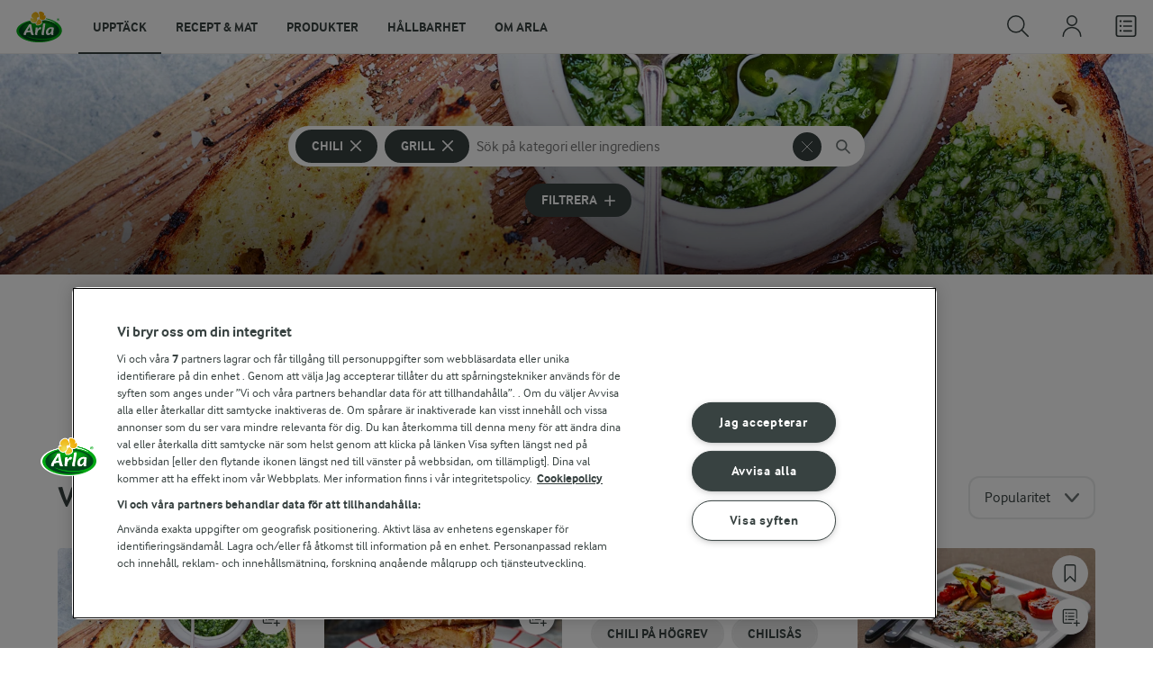

--- FILE ---
content_type: text/html; charset=utf-8
request_url: https://www.arla.se/recept/samling/chili-grill/
body_size: 953706
content:
<!DOCTYPE html>
<html class="no-js" lang="sv" dir="ltr">
<head>
    <script>
      document.documentElement.classList.replace('no-js', 'js');
    </script>
    
<script src="https://cdn.cookielaw.org/scripttemplates/otSDKStub.js" data-document-language="true" data-domain-script="459efdf2-da30-4466-9e0b-54954e95b859"></script>
    <script>
    function reOpenCookiePopup() {
         if (window.Optanon && window.Optanon.ToggleInfoDisplay) {
              window.Optanon.ToggleInfoDisplay()
          }
    }

    function OptanonWrapper(e) {
        if (Optanon && !Optanon.IsAlertBoxClosed()) {
            Optanon.OnConsentChanged(function () {
                if (document.activeElement) {
                    document.activeElement.blur();
                }
            });
        }
        if (Optanon.IsAlertBoxClosedAndValid()) {
            window.dataLayer.push({
                'event' : 'oneTrustBannerInteractionState',
                'oneTrustBannerInteraction' : 'TRUE'
            })
            setTimeout(function () {
                var customEvent = new CustomEvent('OneTrustBannerInteractionState', {
                    bubbles: true
                })
                document.body.dispatchEvent(customEvent)
            }, 500)
        } else {
            window.dataLayer.push({
                'event' : 'oneTrustBannerInteractionState',
                'oneTrustBannerInteraction' : 'FALSE'
            })
        }
    }
    </script>
    <script>
        window['gtag_enable_tcf_support'] = true
    </script>

    <script>
gtmData = {"brandName":"Arla","breadCrumb":["Recept & mat"],"pageID":"56","pageName":"Recept & mat","pageTitle":"Grilla med chili - Receptsamling","primaryCategory":"Recept & mat","pageType":"FacetOverviewPageType","language":"sv","geoRegion":"US","loginStatus":"False","loginUserType":"privat","userId":"","sysEnv":"Responsive","destinationURL":"https://www.arla.se/recept/samling/chili-grill/","destinationPath":"/recept/samling/chili-grill/","hostname":"www.arla.se","pageType":"FacetPageType","pageName":"Facet","editorTag":"primary:chili,grill;excluded:;content:;system:;internal:;","publishDate":"2022-03-24"}; dataLayer = []; dataLayer.push(gtmData); digitalData = dataLayer;
gtmSettings = {"enableEnhancedEcommerce":true,"currency":null};
</script>
<!-- Google Tag Manager -->
<script>(function(w,d,s,l,i){w[l]=w[l]||[];w[l].push({'gtm.start':
new Date().getTime(),event:'gtm.js'});var f=d.getElementsByTagName(s)[0],
j=d.createElement(s),dl=l!='dataLayer'?'&l='+l:'';j.async=true;j.src=
'https://www.googletagmanager.com/gtm.js?id='+i+dl;f.parentNode.insertBefore(j,f);
})(window,document,'script','dataLayer','GTM-KBPZ34');</script>
<!-- End Google Tag Manager -->

    <meta charset="utf-8">
<meta name="viewport" content="width=device-width, initial-scale=1.0">

<title>Grilla med chili - Receptsamling | Arla</title>

    <meta name="description" content="Krydda m&#xE5;ltiden med v&#xE5;ra recept och l&#xE5;t kreativiteten fl&#xF6;da - Grilla med chili">
    <meta name="robots" content="index, follow">
    <meta name="google-site-verification" content="VML8UFpyddw4W2uYByJeDiugf5BzDG3NSunX-T8PsZU">
    <meta name="apple-itunes-app" content="app-id=415895347, app-argument=https://www.arla.se/recept/samling/chili-grill/"/>
    <link rel="canonical" href="https://www.arla.se/recept/samling/chili-grill/">
    <link rel="next" href="https://www.arla.se/recept/samling/chili-grill/?page=2">
    <link rel="preload" fetchpriority="high" as="image" href="https://images.arla.com/recordid/00643349-5705-4D74-ABCAD7503EBB801A/chimichurri.jpg?width=1920&amp;height=600&amp;mode=crop&amp;crop=(0,285,0,-465)&amp;format=webp" type="image/jpg">

    <meta property="og:title" content="Grilla med chili">
    <meta property="og:type" content="website">
    <meta property="og:url" content="https://www.arla.se/recept/samling/chili-grill/">
    <meta property="og:site_name" content="Arla">
    <meta property="og:description" content="Krydda m&#xE5;ltiden med v&#xE5;ra recept och l&#xE5;t kreativiteten fl&#xF6;da - Grilla med chili">
        <meta property="og:image" content="https://images.arla.com/recordid/00643349-5705-4D74-ABCAD7503EBB801A/chimichurri.jpg?width=1200&amp;height=630&amp;mode=crop&amp;format=jpg">
            <meta property="og:image:width" content="1200">
            <meta property="og:image:height" content="630">
        <meta property="og:locale" content="sv_se">
<meta name="msapplication-TileColor" content="#ffffff"/>
<meta name="msapplication-TileImage" content="arla-touch-icon-144x144-precomposed.png"/>
<link rel="apple-touch-icon-precomposed" sizes="144x144" href="/arla-touch-icon-144x144-precomposed.png">
<link rel="apple-touch-icon-precomposed" sizes="114x114" href="/arla-touch-icon-114x114-precomposed.png">
<link rel="apple-touch-icon-precomposed" sizes="72x72" href="/arla-touch-icon-72x72-precomposed.png">
<link rel="apple-touch-icon-precomposed" href="/arla-touch-icon-57x57-precomposed.png">
<link rel="shortcut icon" href="/favicon.png" type="image/png">
<link rel="shortcut icon" href="/favicon.ico" type="image/x-icon">    <script type="application/ld+json">
    [
{"@context":"https://schema.org/","type":"Organization","url":"https://www.arla.se/","logo":"https://www.arla.se/UI/img/arla-logo@2x.02d13ae2.png","@type":"Organization"},{"@context":"https://schema.org/","type":"BreadcrumbList","itemListElement":[{"type":"ListItem","position":1,"name":"Arla","item":"https://www.arla.se/","@type":"ListItem"},{"type":"ListItem","position":2,"name":"Recept & mat","item":null,"@type":"ListItem"}],"@type":"BreadcrumbList"},{"@context":"http://schema.org","@type":"ItemList","itemListElement":[{"@type":"ListItem","position":1,"url":"/recept/chimichurri/"},{"@type":"ListItem","position":2,"url":"/recept/reuben-sandwich/"},{"@type":"ListItem","position":3,"url":"/recept/entrecote-med-medelhavsgronsaker/"},{"@type":"ListItem","position":4,"url":"/recept/vitkal-i-ugn/"},{"@type":"ListItem","position":5,"url":"/recept/tacopaj-med-sotpotatis-och-gronsaker/"},{"@type":"ListItem","position":6,"url":"/recept/sallad-med-kyckling-mango-och-ortquinoa/"},{"@type":"ListItem","position":7,"url":"/recept/marinerad-flaskfile/"},{"@type":"ListItem","position":8,"url":"/recept/chutney/"},{"@type":"ListItem","position":9,"url":"/recept/vietnamesisk-flaskkarre-med-risnudlar/"},{"@type":"ListItem","position":10,"url":"/recept/asiatisk-graddfilssas-med-soja-sesam-och-lime/"},{"@type":"ListItem","position":11,"url":"/recept/asiatiska-kycklingspett/"},{"@type":"ListItem","position":12,"url":"/recept/grillad-tonfisk-med-avokado--och-chilikram-och-salsa-fresca/"},{"@type":"ListItem","position":13,"url":"/recept/grillade-spareribs/"},{"@type":"ListItem","position":14,"url":"/recept/marinerad-flaskkarre/"},{"@type":"ListItem","position":15,"url":"/recept/chilibearnaise/"},{"@type":"ListItem","position":16,"url":"/recept/laxburgare-med-mangosalsa/"},{"@type":"ListItem","position":17,"url":"/recept/elotes/"},{"@type":"ListItem","position":18,"url":"/recept/grillad-double-cheeseburger-med-aprikosketchup/"},{"@type":"ListItem","position":19,"url":"/recept/beer-can-chicken/"},{"@type":"ListItem","position":20,"url":"/recept/kycklingspett-med-asiatisk-citronsas/"}]}    ]
    </script>

    

    
    <link rel="preload" href="/UI/fonts/arlainterface-regular-webfont.e079b236.woff2" as="font" crossorigin="anonymous"/>
    <link rel="preload" href="/UI/fonts/arlainterface-bold-webfont.651e8286.woff2" as="font" crossorigin="anonymous"/>
    <link rel="preconnect" href="https://images.arla.com" crossorigin>
    <link rel="dns-prefetch" href="https://images.arla.com">
    <link href="/UI/css/cvi.2be2c94c.css" rel="preload" as="style"><link href="/UI/js/cvi-vendors.e005210c.js" rel="preload" as="script"><link href="/UI/js/cvi.8497244d.js" rel="preload" as="script"><link href="/UI/js/vue-vendors.b6b2a6c1.js" rel="preload" as="script"><link href="/UI/css/cvi.2be2c94c.css" rel="stylesheet">
    


<script type="text/plain" class="optanon-category-C0002">
    !function(T,l,y){var S=T.location,k="script",D="instrumentationKey",C="ingestionendpoint",I="disableExceptionTracking",E="ai.device.",b="toLowerCase",w="crossOrigin",N="POST",e="appInsightsSDK",t=y.name||"appInsights";(y.name||T[e])&&(T[e]=t);var n=T[t]||function(d){var g=!1,f=!1,m={initialize:!0,queue:[],sv:"5",version:2,config:d};function v(e,t){var n={},a="Browser";return n[E+"id"]=a[b](),n[E+"type"]=a,n["ai.operation.name"]=S&&S.pathname||"_unknown_",n["ai.internal.sdkVersion"]="javascript:snippet_"+(m.sv||m.version),{time:function(){var e=new Date;function t(e){var t=""+e;return 1===t.length&&(t="0"+t),t}return e.getUTCFullYear()+"-"+t(1+e.getUTCMonth())+"-"+t(e.getUTCDate())+"T"+t(e.getUTCHours())+":"+t(e.getUTCMinutes())+":"+t(e.getUTCSeconds())+"."+((e.getUTCMilliseconds()/1e3).toFixed(3)+"").slice(2,5)+"Z"}(),iKey:e,name:"Microsoft.ApplicationInsights."+e.replace(/-/g,"")+"."+t,sampleRate:100,tags:n,data:{baseData:{ver:2}}}}var h=d.url||y.src;if(h){function a(e){var t,n,a,i,r,o,s,c,u,p,l;g=!0,m.queue=[],f||(f=!0,t=h,s=function(){var e={},t=d.connectionString;if(t)for(var n=t.split(";"),a=0;a<n.length;a++){var i=n[a].split("=");2===i.length&&(e[i[0][b]()]=i[1])}if(!e[C]){var r=e.endpointsuffix,o=r?e.location:null;e[C]="https://"+(o?o+".":"")+"dc."+(r||"services.visualstudio.com")}return e}(),c=s[D]||d[D]||"",u=s[C],p=u?u+"/v2/track":d.endpointUrl,(l=[]).push((n="SDK LOAD Failure: Failed to load Application Insights SDK script (See stack for details)",a=t,i=p,(o=(r=v(c,"Exception")).data).baseType="ExceptionData",o.baseData.exceptions=[{typeName:"SDKLoadFailed",message:n.replace(/\./g,"-"),hasFullStack:!1,stack:n+"\nSnippet failed to load ["+a+"] -- Telemetry is disabled\nHelp Link: https://go.microsoft.com/fwlink/?linkid=2128109\nHost: "+(S&&S.pathname||"_unknown_")+"\nEndpoint: "+i,parsedStack:[]}],r)),l.push(function(e,t,n,a){var i=v(c,"Message"),r=i.data;r.baseType="MessageData";var o=r.baseData;return o.message='AI (Internal): 99 message:"'+("SDK LOAD Failure: Failed to load Application Insights SDK script (See stack for details) ("+n+")").replace(/\"/g,"")+'"',o.properties={endpoint:a},i}(0,0,t,p)),function(e,t){if(JSON){var n=T.fetch;if(n&&!y.useXhr)n(t,{method:N,body:JSON.stringify(e),mode:"cors"});else if(XMLHttpRequest){var a=new XMLHttpRequest;a.open(N,t),a.setRequestHeader("Content-type","application/json"),a.send(JSON.stringify(e))}}}(l,p))}function i(e,t){f||setTimeout(function(){!t&&m.core||a()},500)}var e=function(){var n=l.createElement(k);n.src=h;var e=y[w];return!e&&""!==e||"undefined"==n[w]||(n[w]=e),n.onload=i,n.onerror=a,n.onreadystatechange=function(e,t){"loaded"!==n.readyState&&"complete"!==n.readyState||i(0,t)},n}();y.ld<0?l.getElementsByTagName("head")[0].appendChild(e):setTimeout(function(){l.getElementsByTagName(k)[0].parentNode.appendChild(e)},y.ld||0)}try{m.cookie=l.cookie}catch(p){}function t(e){for(;e.length;)!function(t){m[t]=function(){var e=arguments;g||m.queue.push(function(){m[t].apply(m,e)})}}(e.pop())}var n="track",r="TrackPage",o="TrackEvent";t([n+"Event",n+"PageView",n+"Exception",n+"Trace",n+"DependencyData",n+"Metric",n+"PageViewPerformance","start"+r,"stop"+r,"start"+o,"stop"+o,"addTelemetryInitializer","setAuthenticatedUserContext","clearAuthenticatedUserContext","flush"]),m.SeverityLevel={Verbose:0,Information:1,Warning:2,Error:3,Critical:4};var s=(d.extensionConfig||{}).ApplicationInsightsAnalytics||{};if(!0!==d[I]&&!0!==s[I]){var c="onerror";t(["_"+c]);var u=T[c];T[c]=function(e,t,n,a,i){var r=u&&u(e,t,n,a,i);return!0!==r&&m["_"+c]({message:e,url:t,lineNumber:n,columnNumber:a,error:i}),r},d.autoExceptionInstrumented=!0}return m}(y.cfg);function a(){y.onInit&&y.onInit(n)}(T[t]=n).queue&&0===n.queue.length?(n.queue.push(a),n.trackPageView({})):a()}(window,document,{
src: "https://js.monitor.azure.com/scripts/b/ai.2.min.js", // The SDK URL Source
crossOrigin: "anonymous", 
cfg: { // Application Insights Configuration
    instrumentationKey: '9625e5ba-6826-45a6-9baa-7588395449f8'
}});
</script>

    <script>
        document.documentElement.classList.add('no-touch');
        window.addEventListener('touchstart', function onFirstTouch() {
            document.documentElement.classList.remove('no-touch');
            window.removeEventListener('touchstart', onFirstTouch, false);
        }, false);
    </script>
</head>
<body class="">
<!-- Google Tag Manager (noscript) -->
<noscript><iframe src="https://www.googletagmanager.com/ns.html?id=GTM-KBPZ34"
height="0" width="0" style="display:none;visibility:hidden"></iframe></noscript>
<!-- End Google Tag Manager (noscript) -->

<input id="RequestVerificationToken" type="hidden" value="CfDJ8Cxd4Hj5oHlJmXpZ77pKm7m98y7YjAlMWTnuIlshYXZheI0q5GuDNT4OQY7q-T4TiQHJ-VNpKNU1H9UGi-FUtTfb8ODhSMG2QYehYj5ypFrjG7IXdvjILVXt2X5diOqz_wQX9u5CgN1g8UhM-p1myTU"/>


<div class="c-site-wrapper">

<header class="c-header u-flex u-hidden-print">
    <a class="c-header__logo u-ml--s" href="/">
        <img width="55" height="36" src="/UI/img/arla-logo.a7388293.svg" alt="Arla">
    </a>
<nav class="c-main-menu u-hidden-print" data-vue="WebCoreMainMenu" data-model="{&quot;newLinkLabelText&quot;:&quot;Ny&quot;,&quot;accessibility&quot;:{&quot;openButtonLabel&quot;:&quot;&#xD6;ppna huvudmeny&quot;,&quot;closeButtonLabel&quot;:&quot;St&#xE4;ng huvudmeny&quot;,&quot;navigationLabel&quot;:&quot;Huvudmeny&quot;},&quot;sections&quot;:[{&quot;title&quot;:&quot;Uppt&#xE4;ck&quot;,&quot;url&quot;:&quot;/&quot;,&quot;isActive&quot;:true,&quot;enableServerSideRendering&quot;:false,&quot;subsections&quot;:[{&quot;title&quot;:&quot;Utforska&quot;,&quot;titleUrl&quot;:null,&quot;items&quot;:[{&quot;link&quot;:{&quot;href&quot;:&quot;/&quot;,&quot;text&quot;:&quot;Start&quot;,&quot;isActive&quot;:false,&quot;attributes&quot;:{}},&quot;hasUnderline&quot;:false,&quot;isNew&quot;:false},{&quot;link&quot;:{&quot;href&quot;:&quot;/arlakadabra/&quot;,&quot;text&quot;:&quot;Arlakadabra&quot;,&quot;isActive&quot;:false,&quot;attributes&quot;:{}},&quot;hasUnderline&quot;:false,&quot;isNew&quot;:false},{&quot;link&quot;:{&quot;href&quot;:&quot;/event-sponsring/&quot;,&quot;text&quot;:&quot;Event &amp; sponsring&quot;,&quot;isActive&quot;:false,&quot;attributes&quot;:{}},&quot;hasUnderline&quot;:false,&quot;isNew&quot;:false},{&quot;link&quot;:{&quot;href&quot;:&quot;/halsa/&quot;,&quot;text&quot;:&quot;H&#xE4;lsa&quot;,&quot;isActive&quot;:false,&quot;attributes&quot;:{}},&quot;hasUnderline&quot;:false,&quot;isNew&quot;:false},{&quot;link&quot;:{&quot;href&quot;:&quot;/nyhetsbrev/&quot;,&quot;text&quot;:&quot;Nyhetsbrev&quot;,&quot;isActive&quot;:false,&quot;attributes&quot;:{}},&quot;hasUnderline&quot;:false,&quot;isNew&quot;:false},{&quot;link&quot;:{&quot;href&quot;:&quot;/artiklar/&quot;,&quot;text&quot;:&quot;Artiklar&quot;,&quot;isActive&quot;:false,&quot;attributes&quot;:{}},&quot;hasUnderline&quot;:false,&quot;isNew&quot;:false}]},{&quot;title&quot;:&quot;Aktuellt&quot;,&quot;titleUrl&quot;:null,&quot;items&quot;:[{&quot;link&quot;:{&quot;href&quot;:&quot;/produkter/nya-produkter/&quot;,&quot;text&quot;:&quot;Nya produkter&quot;,&quot;isActive&quot;:false,&quot;attributes&quot;:{}},&quot;hasUnderline&quot;:false,&quot;isNew&quot;:false},{&quot;link&quot;:{&quot;href&quot;:&quot;/recept/samling/nytt/&quot;,&quot;text&quot;:&quot;Nya recept&quot;,&quot;isActive&quot;:false,&quot;attributes&quot;:{&quot;title&quot;:&quot;Nya recept&quot;}},&quot;hasUnderline&quot;:false,&quot;isNew&quot;:false},{&quot;link&quot;:{&quot;href&quot;:&quot;/arlakadabra/mjolkbaksidor/&quot;,&quot;text&quot;:&quot;Mj&#xF6;lkbaksidor&quot;,&quot;isActive&quot;:false,&quot;attributes&quot;:{}},&quot;hasUnderline&quot;:false,&quot;isNew&quot;:false},{&quot;link&quot;:{&quot;href&quot;:&quot;/om-arla/farm-ahead/vart-lite-mer/&quot;,&quot;text&quot;:&quot;V&#xE4;rt lite mer&quot;,&quot;isActive&quot;:false,&quot;attributes&quot;:{}},&quot;hasUnderline&quot;:false,&quot;isNew&quot;:true}]},{&quot;title&quot;:&quot;Letade du efter?&quot;,&quot;titleUrl&quot;:null,&quot;items&quot;:[{&quot;link&quot;:{&quot;href&quot;:&quot;/recept/&quot;,&quot;text&quot;:&quot;Recept &amp; mat&quot;,&quot;isActive&quot;:true,&quot;attributes&quot;:{}},&quot;hasUnderline&quot;:false,&quot;isNew&quot;:false},{&quot;link&quot;:{&quot;href&quot;:&quot;/produkter/&quot;,&quot;text&quot;:&quot;Produkter&quot;,&quot;isActive&quot;:false,&quot;attributes&quot;:{}},&quot;hasUnderline&quot;:false,&quot;isNew&quot;:false},{&quot;link&quot;:{&quot;href&quot;:&quot;/om-arla/jobb-karriar/&quot;,&quot;text&quot;:&quot;Jobb &amp; karri&#xE4;r&quot;,&quot;isActive&quot;:false,&quot;attributes&quot;:{}},&quot;hasUnderline&quot;:false,&quot;isNew&quot;:false},{&quot;link&quot;:{&quot;href&quot;:&quot;/om-arla/kontakta-oss/&quot;,&quot;text&quot;:&quot;Kontakta oss&quot;,&quot;isActive&quot;:false,&quot;attributes&quot;:{}},&quot;hasUnderline&quot;:false,&quot;isNew&quot;:false}]}]},{&quot;title&quot;:&quot;Recept &amp; mat&quot;,&quot;url&quot;:&quot;/recept/&quot;,&quot;isActive&quot;:false,&quot;enableServerSideRendering&quot;:false,&quot;subsections&quot;:[{&quot;title&quot;:&quot;Recept och inspiration&quot;,&quot;titleUrl&quot;:null,&quot;items&quot;:[{&quot;link&quot;:{&quot;href&quot;:&quot;/recept/&quot;,&quot;text&quot;:&quot;Recept och mat&quot;,&quot;isActive&quot;:false,&quot;attributes&quot;:{}},&quot;hasUnderline&quot;:false,&quot;isNew&quot;:false},{&quot;link&quot;:{&quot;href&quot;:&quot;/recept/inspiration/&quot;,&quot;text&quot;:&quot;Inspiration&quot;,&quot;isActive&quot;:false,&quot;attributes&quot;:{}},&quot;hasUnderline&quot;:false,&quot;isNew&quot;:false},{&quot;link&quot;:{&quot;href&quot;:&quot;/recept/samling/nytt/&quot;,&quot;text&quot;:&quot;Nya recept&quot;,&quot;isActive&quot;:false,&quot;attributes&quot;:{&quot;title&quot;:&quot;Nya recept&quot;}},&quot;hasUnderline&quot;:false,&quot;isNew&quot;:false},{&quot;link&quot;:{&quot;href&quot;:&quot;/recept/kokbocker-och-broschyrer/pdf/&quot;,&quot;text&quot;:&quot;Arla Mat-broschyrer&quot;,&quot;isActive&quot;:false,&quot;attributes&quot;:{}},&quot;hasUnderline&quot;:false,&quot;isNew&quot;:false}]},{&quot;title&quot;:&quot;Planering och tj&#xE4;nster&quot;,&quot;titleUrl&quot;:null,&quot;items&quot;:[{&quot;link&quot;:{&quot;href&quot;:&quot;/recept/veckomatsedlar/&quot;,&quot;text&quot;:&quot;Veckomatsedlar&quot;,&quot;isActive&quot;:false,&quot;attributes&quot;:{}},&quot;hasUnderline&quot;:false,&quot;isNew&quot;:false},{&quot;link&quot;:{&quot;href&quot;:&quot;/artiklar/temadagar-kalender-med-matdagar/&quot;,&quot;text&quot;:&quot;Temadagar 2025&quot;,&quot;isActive&quot;:false,&quot;attributes&quot;:{&quot;title&quot;:&quot;Temadagar 2025&quot;}},&quot;hasUnderline&quot;:false,&quot;isNew&quot;:false}]},{&quot;title&quot;:&quot;Uppt&#xE4;ck&quot;,&quot;titleUrl&quot;:null,&quot;items&quot;:[{&quot;link&quot;:{&quot;href&quot;:&quot;/recept/matkanalen/&quot;,&quot;text&quot;:&quot;Matkanalen av Arla&quot;,&quot;isActive&quot;:false,&quot;attributes&quot;:{}},&quot;hasUnderline&quot;:false,&quot;isNew&quot;:false},{&quot;link&quot;:{&quot;href&quot;:&quot;/recept/arla-mat-app/&quot;,&quot;text&quot;:&quot;Arla Mat-appen&quot;,&quot;isActive&quot;:false,&quot;attributes&quot;:{}},&quot;hasUnderline&quot;:false,&quot;isNew&quot;:false},{&quot;link&quot;:{&quot;href&quot;:&quot;/recept/arla-mat/&quot;,&quot;text&quot;:&quot;Om Arla Mat&quot;,&quot;isActive&quot;:false,&quot;attributes&quot;:{}},&quot;hasUnderline&quot;:false,&quot;isNew&quot;:false}]}]},{&quot;title&quot;:&quot;Produkter&quot;,&quot;url&quot;:&quot;/produkter/&quot;,&quot;isActive&quot;:false,&quot;enableServerSideRendering&quot;:false,&quot;subsections&quot;:[{&quot;title&quot;:&quot;&#xD6;versikt&quot;,&quot;titleUrl&quot;:null,&quot;items&quot;:[{&quot;link&quot;:{&quot;href&quot;:&quot;/produkter/&quot;,&quot;text&quot;:&quot;Produkter&quot;,&quot;isActive&quot;:false,&quot;attributes&quot;:{}},&quot;hasUnderline&quot;:false,&quot;isNew&quot;:false},{&quot;link&quot;:{&quot;href&quot;:&quot;/produkter/nya-produkter/&quot;,&quot;text&quot;:&quot;Nya produkter&quot;,&quot;isActive&quot;:false,&quot;attributes&quot;:{}},&quot;hasUnderline&quot;:false,&quot;isNew&quot;:false},{&quot;link&quot;:{&quot;href&quot;:&quot;/produkter/ekologiskt/&quot;,&quot;text&quot;:&quot;Ekologiska produkter&quot;,&quot;isActive&quot;:false,&quot;attributes&quot;:{}},&quot;hasUnderline&quot;:false,&quot;isNew&quot;:false},{&quot;link&quot;:{&quot;href&quot;:&quot;/produkter/laktosfritt/&quot;,&quot;text&quot;:&quot;Laktosfria produkter&quot;,&quot;isActive&quot;:false,&quot;attributes&quot;:{}},&quot;hasUnderline&quot;:false,&quot;isNew&quot;:false},{&quot;link&quot;:{&quot;href&quot;:&quot;/produkter/forpackningar/&quot;,&quot;text&quot;:&quot;F&#xF6;rpackningar&quot;,&quot;isActive&quot;:false,&quot;attributes&quot;:{}},&quot;hasUnderline&quot;:false,&quot;isNew&quot;:false},{&quot;link&quot;:{&quot;href&quot;:&quot;/produkter/mjolk/&quot;,&quot;text&quot;:&quot;Mj&#xF6;lk&quot;,&quot;isActive&quot;:false,&quot;attributes&quot;:{}},&quot;hasUnderline&quot;:false,&quot;isNew&quot;:false},{&quot;link&quot;:{&quot;href&quot;:&quot;/produkter/yoghurt/&quot;,&quot;text&quot;:&quot;Yoghurt&quot;,&quot;isActive&quot;:false,&quot;attributes&quot;:{}},&quot;hasUnderline&quot;:false,&quot;isNew&quot;:false},{&quot;link&quot;:{&quot;href&quot;:&quot;/produkter/ost/&quot;,&quot;text&quot;:&quot;Ost&quot;,&quot;isActive&quot;:false,&quot;attributes&quot;:{}},&quot;hasUnderline&quot;:false,&quot;isNew&quot;:false},{&quot;link&quot;:{&quot;href&quot;:&quot;/produkter/kvarg/&quot;,&quot;text&quot;:&quot;Kvarg&quot;,&quot;isActive&quot;:false,&quot;attributes&quot;:{}},&quot;hasUnderline&quot;:false,&quot;isNew&quot;:false},{&quot;link&quot;:{&quot;href&quot;:&quot;/produkter/arla-koket/creme-fraiche/&quot;,&quot;text&quot;:&quot;Cr&#xE8;me Fraiche&quot;,&quot;isActive&quot;:false,&quot;attributes&quot;:{}},&quot;hasUnderline&quot;:false,&quot;isNew&quot;:false},{&quot;link&quot;:{&quot;href&quot;:&quot;/produkter/smor-matfett/&quot;,&quot;text&quot;:&quot;Sm&#xF6;r &amp; matfett&quot;,&quot;isActive&quot;:false,&quot;attributes&quot;:{}},&quot;hasUnderline&quot;:false,&quot;isNew&quot;:false},{&quot;link&quot;:{&quot;href&quot;:&quot;/produkter/#produktgrupper&quot;,&quot;text&quot;:&quot;Fler produktgrupper&quot;,&quot;isActive&quot;:false,&quot;attributes&quot;:{}},&quot;hasUnderline&quot;:false,&quot;isNew&quot;:false}]},{&quot;title&quot;:&quot;Varum&#xE4;rken &amp; produkter&quot;,&quot;titleUrl&quot;:null,&quot;items&quot;:[{&quot;link&quot;:{&quot;href&quot;:&quot;/produkter/varumarken/&quot;,&quot;text&quot;:&quot;V&#xE5;ra varum&#xE4;rken&quot;,&quot;isActive&quot;:false,&quot;attributes&quot;:{}},&quot;hasUnderline&quot;:false,&quot;isNew&quot;:false},{&quot;link&quot;:{&quot;href&quot;:&quot;/produkter/arla-brand/&quot;,&quot;text&quot;:&quot;Arla&#xAE;&quot;,&quot;isActive&quot;:false,&quot;attributes&quot;:{}},&quot;hasUnderline&quot;:false,&quot;isNew&quot;:false},{&quot;link&quot;:{&quot;href&quot;:&quot;/produkter/arla-ko/&quot;,&quot;text&quot;:&quot;Arla Ko&quot;,&quot;isActive&quot;:false,&quot;attributes&quot;:{}},&quot;hasUnderline&quot;:false,&quot;isNew&quot;:false},{&quot;link&quot;:{&quot;href&quot;:&quot;/produkter/arla-laktosfri/&quot;,&quot;text&quot;:&quot;Arla Laktosfri&quot;,&quot;isActive&quot;:false,&quot;attributes&quot;:{}},&quot;hasUnderline&quot;:false,&quot;isNew&quot;:false},{&quot;link&quot;:{&quot;href&quot;:&quot;/produkter/cultura/&quot;,&quot;text&quot;:&quot;Arla Cultura&#xAE;&quot;,&quot;isActive&quot;:false,&quot;attributes&quot;:{}},&quot;hasUnderline&quot;:false,&quot;isNew&quot;:true},{&quot;link&quot;:{&quot;href&quot;:&quot;/produkter/arla-koket/&quot;,&quot;text&quot;:&quot;Arla K&#xF6;ket&#xAE;&quot;,&quot;isActive&quot;:false,&quot;attributes&quot;:{}},&quot;hasUnderline&quot;:false,&quot;isNew&quot;:false},{&quot;link&quot;:{&quot;href&quot;:&quot;/produkter/arla-brand/familjefavoriter/&quot;,&quot;text&quot;:&quot;Arla&#xAE; Familjefavoriter&quot;,&quot;isActive&quot;:false,&quot;attributes&quot;:{}},&quot;hasUnderline&quot;:false,&quot;isNew&quot;:false},{&quot;link&quot;:{&quot;href&quot;:&quot;/produkter/arla-jord/&quot;,&quot;text&quot;:&quot;Arla J&#xD6;R&#x110;&#xAE;&quot;,&quot;isActive&quot;:false,&quot;attributes&quot;:{}},&quot;hasUnderline&quot;:false,&quot;isNew&quot;:false},{&quot;link&quot;:{&quot;href&quot;:&quot;/produkter/arla-latte-art/&quot;,&quot;text&quot;:&quot;Arla Latte Art&quot;,&quot;isActive&quot;:false,&quot;attributes&quot;:{}},&quot;hasUnderline&quot;:false,&quot;isNew&quot;:false},{&quot;link&quot;:{&quot;href&quot;:&quot;/produkter/arla-protein/&quot;,&quot;text&quot;:&quot;Arla&#xAE; Protein&quot;,&quot;isActive&quot;:false,&quot;attributes&quot;:{}},&quot;hasUnderline&quot;:false,&quot;isNew&quot;:false},{&quot;link&quot;:{&quot;href&quot;:&quot;/produkter/arla-apetina/&quot;,&quot;text&quot;:&quot;Apetina&#xAE;&quot;,&quot;isActive&quot;:false,&quot;attributes&quot;:{}},&quot;hasUnderline&quot;:false,&quot;isNew&quot;:false},{&quot;link&quot;:{&quot;href&quot;:&quot;/produkter/boxholms/&quot;,&quot;text&quot;:&quot;Boxholms&#xAE; ost&quot;,&quot;isActive&quot;:false,&quot;attributes&quot;:{}},&quot;hasUnderline&quot;:false,&quot;isNew&quot;:false},{&quot;link&quot;:{&quot;href&quot;:&quot;/produkter/bregott/&quot;,&quot;text&quot;:&quot;Bregott&quot;,&quot;isActive&quot;:false,&quot;attributes&quot;:{}},&quot;hasUnderline&quot;:false,&quot;isNew&quot;:false}]},{&quot;title&quot;:null,&quot;titleUrl&quot;:null,&quot;items&quot;:[{&quot;link&quot;:{&quot;href&quot;:&quot;/produkter/castello/&quot;,&quot;text&quot;:&quot;Castello&quot;,&quot;isActive&quot;:false,&quot;attributes&quot;:{}},&quot;hasUnderline&quot;:false,&quot;isNew&quot;:false},{&quot;link&quot;:{&quot;href&quot;:&quot;/produkter/dreamy-dessert/&quot;,&quot;text&quot;:&quot;Dreamy Dessert&quot;,&quot;isActive&quot;:false,&quot;attributes&quot;:{}},&quot;hasUnderline&quot;:false,&quot;isNew&quot;:false},{&quot;link&quot;:{&quot;href&quot;:&quot;/produkter/kelda/&quot;,&quot;text&quot;:&quot;Kelda&#xAE;&quot;,&quot;isActive&quot;:false,&quot;attributes&quot;:{}},&quot;hasUnderline&quot;:false,&quot;isNew&quot;:false},{&quot;link&quot;:{&quot;href&quot;:&quot;/produkter/keso-cottage-cheese/&quot;,&quot;text&quot;:&quot;KESO&#xAE; Cottage cheese&quot;,&quot;isActive&quot;:false,&quot;attributes&quot;:{}},&quot;hasUnderline&quot;:false,&quot;isNew&quot;:false},{&quot;link&quot;:{&quot;href&quot;:&quot;/produkter/klover/&quot;,&quot;text&quot;:&quot;Kl&#xF6;ver&quot;,&quot;isActive&quot;:false,&quot;attributes&quot;:{}},&quot;hasUnderline&quot;:false,&quot;isNew&quot;:false},{&quot;link&quot;:{&quot;href&quot;:&quot;/produkter/kvibille/&quot;,&quot;text&quot;:&quot;Kvibille&quot;,&quot;isActive&quot;:false,&quot;attributes&quot;:{}},&quot;hasUnderline&quot;:false,&quot;isNew&quot;:false},{&quot;link&quot;:{&quot;href&quot;:&quot;/produkter/latt--lagom/&quot;,&quot;text&quot;:&quot;L&#xE4;tt &amp; Lagom&quot;,&quot;isActive&quot;:false,&quot;attributes&quot;:{}},&quot;hasUnderline&quot;:false,&quot;isNew&quot;:false},{&quot;link&quot;:{&quot;href&quot;:&quot;/produkter/pucko/&quot;,&quot;text&quot;:&quot;Pucko&quot;,&quot;isActive&quot;:false,&quot;attributes&quot;:{}},&quot;hasUnderline&quot;:false,&quot;isNew&quot;:false},{&quot;link&quot;:{&quot;href&quot;:&quot;/produkter/svenskt-smor/&quot;,&quot;text&quot;:&quot;Svenskt Sm&#xF6;r&quot;,&quot;isActive&quot;:false,&quot;attributes&quot;:{}},&quot;hasUnderline&quot;:false,&quot;isNew&quot;:false},{&quot;link&quot;:{&quot;href&quot;:&quot;/produkter/wastgota-kloster/&quot;,&quot;text&quot;:&quot;W&#xE4;stg&#xF6;ta Kloster&quot;,&quot;isActive&quot;:false,&quot;attributes&quot;:{}},&quot;hasUnderline&quot;:false,&quot;isNew&quot;:false},{&quot;link&quot;:{&quot;href&quot;:&quot;/produkter/yalla/&quot;,&quot;text&quot;:&quot;Yalla!&quot;,&quot;isActive&quot;:false,&quot;attributes&quot;:{}},&quot;hasUnderline&quot;:false,&quot;isNew&quot;:false},{&quot;link&quot;:{&quot;href&quot;:&quot;/produkter/yoggi/&quot;,&quot;text&quot;:&quot;Yoggi&quot;,&quot;isActive&quot;:false,&quot;attributes&quot;:{}},&quot;hasUnderline&quot;:false,&quot;isNew&quot;:false}]}]},{&quot;title&quot;:&quot;H&#xE5;llbarhet&quot;,&quot;url&quot;:&quot;/hallbarhet/&quot;,&quot;isActive&quot;:false,&quot;enableServerSideRendering&quot;:false,&quot;subsections&quot;:[{&quot;title&quot;:&quot;&#xD6;verblick&quot;,&quot;titleUrl&quot;:null,&quot;items&quot;:[{&quot;link&quot;:{&quot;href&quot;:&quot;/hallbarhet/&quot;,&quot;text&quot;:&quot;H&#xE5;llbarhet&quot;,&quot;isActive&quot;:false,&quot;attributes&quot;:{}},&quot;hasUnderline&quot;:false,&quot;isNew&quot;:false},{&quot;link&quot;:{&quot;href&quot;:&quot;/hallbarhet/maten/&quot;,&quot;text&quot;:&quot;Maten&quot;,&quot;isActive&quot;:false,&quot;attributes&quot;:{}},&quot;hasUnderline&quot;:false,&quot;isNew&quot;:false},{&quot;link&quot;:{&quot;href&quot;:&quot;/hallbarhet/forpackningarna/&quot;,&quot;text&quot;:&quot;F&#xF6;rpackningarna&quot;,&quot;isActive&quot;:false,&quot;attributes&quot;:{}},&quot;hasUnderline&quot;:false,&quot;isNew&quot;:false},{&quot;link&quot;:{&quot;href&quot;:&quot;/hallbarhet/transporterna/&quot;,&quot;text&quot;:&quot;Transporterna&quot;,&quot;isActive&quot;:false,&quot;attributes&quot;:{}},&quot;hasUnderline&quot;:false,&quot;isNew&quot;:false},{&quot;link&quot;:{&quot;href&quot;:&quot;/hallbarhet/mejerierna/&quot;,&quot;text&quot;:&quot;Mejerierna&quot;,&quot;isActive&quot;:false,&quot;attributes&quot;:{}},&quot;hasUnderline&quot;:false,&quot;isNew&quot;:false},{&quot;link&quot;:{&quot;href&quot;:&quot;/hallbarhet/gardarna/&quot;,&quot;text&quot;:&quot;G&#xE5;rdarna&quot;,&quot;isActive&quot;:false,&quot;attributes&quot;:{}},&quot;hasUnderline&quot;:false,&quot;isNew&quot;:false},{&quot;link&quot;:{&quot;href&quot;:&quot;/hallbarhet/korna/&quot;,&quot;text&quot;:&quot;Korna&quot;,&quot;isActive&quot;:false,&quot;attributes&quot;:{}},&quot;hasUnderline&quot;:false,&quot;isNew&quot;:false},{&quot;link&quot;:{&quot;href&quot;:&quot;/hallbarhet/marken/&quot;,&quot;text&quot;:&quot;Marken&quot;,&quot;isActive&quot;:false,&quot;attributes&quot;:{}},&quot;hasUnderline&quot;:false,&quot;isNew&quot;:false}]},{&quot;title&quot;:&quot;Mer om h&#xE5;llbarhet&quot;,&quot;titleUrl&quot;:null,&quot;items&quot;:[{&quot;link&quot;:{&quot;href&quot;:&quot;/om-arla/farm-ahead/vart-lite-mer/&quot;,&quot;text&quot;:&quot;V&#xE4;rt lite mer&quot;,&quot;isActive&quot;:false,&quot;attributes&quot;:{}},&quot;hasUnderline&quot;:false,&quot;isNew&quot;:true},{&quot;link&quot;:{&quot;href&quot;:&quot;/hallbarhet/ekologiskt/&quot;,&quot;text&quot;:&quot;Ekologiskt&quot;,&quot;isActive&quot;:false,&quot;attributes&quot;:{}},&quot;hasUnderline&quot;:false,&quot;isNew&quot;:false},{&quot;link&quot;:{&quot;href&quot;:&quot;/hallbarhet/korna/djuromsorg/&quot;,&quot;text&quot;:&quot;Arla och djuromsorg&quot;,&quot;isActive&quot;:false,&quot;attributes&quot;:{}},&quot;hasUnderline&quot;:false,&quot;isNew&quot;:false},{&quot;link&quot;:{&quot;href&quot;:&quot;/hallbarhet/gardarna/arlagarden/&quot;,&quot;text&quot;:&quot;Arlag&#xE5;rden&#xAE; &#x2013; kvalitet p&#xE5; g&#xE5;rden&quot;,&quot;isActive&quot;:false,&quot;attributes&quot;:{}},&quot;hasUnderline&quot;:false,&quot;isNew&quot;:false},{&quot;link&quot;:{&quot;href&quot;:&quot;/hallbarhet/ansvar-csr/&quot;,&quot;text&quot;:&quot;H&#xE5;llbarhetsrapporter (CSR)&quot;,&quot;isActive&quot;:false,&quot;attributes&quot;:{}},&quot;hasUnderline&quot;:false,&quot;isNew&quot;:false},{&quot;link&quot;:{&quot;href&quot;:&quot;/hallbarhet/klimatmal/&quot;,&quot;text&quot;:&quot;Klimatm&#xE5;l&quot;,&quot;isActive&quot;:false,&quot;attributes&quot;:{}},&quot;hasUnderline&quot;:false,&quot;isNew&quot;:false},{&quot;link&quot;:{&quot;href&quot;:&quot;/hallbarhet/gardarna/biologisk-mangfald/&quot;,&quot;text&quot;:&quot;Biologisk m&#xE5;ngfald&quot;,&quot;isActive&quot;:false,&quot;attributes&quot;:{}},&quot;hasUnderline&quot;:false,&quot;isNew&quot;:false},{&quot;link&quot;:{&quot;href&quot;:&quot;/hallbarhet/gardarna/innovationsgarden/&quot;,&quot;text&quot;:&quot;Innovationsg&#xE5;rden&quot;,&quot;isActive&quot;:false,&quot;attributes&quot;:{}},&quot;hasUnderline&quot;:false,&quot;isNew&quot;:false}]}]},{&quot;title&quot;:&quot;Om Arla&quot;,&quot;url&quot;:&quot;/om-arla/&quot;,&quot;isActive&quot;:false,&quot;enableServerSideRendering&quot;:false,&quot;subsections&quot;:[{&quot;title&quot;:&quot; &#xD6;verblick &quot;,&quot;titleUrl&quot;:null,&quot;items&quot;:[{&quot;link&quot;:{&quot;href&quot;:&quot;/om-arla/&quot;,&quot;text&quot;:&quot;Om Arla&quot;,&quot;isActive&quot;:false,&quot;attributes&quot;:{}},&quot;hasUnderline&quot;:false,&quot;isNew&quot;:false},{&quot;link&quot;:{&quot;href&quot;:&quot;/om-arla/fragor-och-svar/&quot;,&quot;text&quot;:&quot;Vanliga fr&#xE5;gor och svar&quot;,&quot;isActive&quot;:false,&quot;attributes&quot;:{}},&quot;hasUnderline&quot;:false,&quot;isNew&quot;:false},{&quot;link&quot;:{&quot;href&quot;:&quot;/om-arla/nyheter-press/&quot;,&quot;text&quot;:&quot;Nyheter &amp; press&quot;,&quot;isActive&quot;:false,&quot;attributes&quot;:{}},&quot;hasUnderline&quot;:false,&quot;isNew&quot;:false},{&quot;link&quot;:{&quot;href&quot;:&quot;/om-arla/jobb-karriar/&quot;,&quot;text&quot;:&quot;Jobb &amp; karri&#xE4;r&quot;,&quot;isActive&quot;:false,&quot;attributes&quot;:{}},&quot;hasUnderline&quot;:false,&quot;isNew&quot;:false},{&quot;link&quot;:{&quot;href&quot;:&quot;/om-arla/kontakta-oss/&quot;,&quot;text&quot;:&quot;Kontakta oss&quot;,&quot;isActive&quot;:false,&quot;attributes&quot;:{}},&quot;hasUnderline&quot;:false,&quot;isNew&quot;:false}]},{&quot;title&quot;:&quot;Kooperativet &quot;,&quot;titleUrl&quot;:null,&quot;items&quot;:[{&quot;link&quot;:{&quot;href&quot;:&quot;/om-arla/bondeagda/&quot;,&quot;text&quot;:&quot;Bonde&#xE4;gda Arla&quot;,&quot;isActive&quot;:false,&quot;attributes&quot;:{}},&quot;hasUnderline&quot;:false,&quot;isNew&quot;:false},{&quot;link&quot;:{&quot;href&quot;:&quot;/om-arla/koncernen/&quot;,&quot;text&quot;:&quot;Koncernen Arla&quot;,&quot;isActive&quot;:false,&quot;attributes&quot;:{}},&quot;hasUnderline&quot;:false,&quot;isNew&quot;:false},{&quot;link&quot;:{&quot;href&quot;:&quot;/om-arla/arlas-historia/&quot;,&quot;text&quot;:&quot;Arlas historia&quot;,&quot;isActive&quot;:false,&quot;attributes&quot;:{}},&quot;hasUnderline&quot;:false,&quot;isNew&quot;:false},{&quot;link&quot;:{&quot;href&quot;:&quot;/om-arla/mjolkpriset/&quot;,&quot;text&quot;:&quot;Mj&#xF6;lkpriset&quot;,&quot;isActive&quot;:false,&quot;attributes&quot;:{}},&quot;hasUnderline&quot;:false,&quot;isNew&quot;:false},{&quot;link&quot;:{&quot;href&quot;:&quot;/om-arla/mejerier/&quot;,&quot;text&quot;:&quot;V&#xE5;ra mejerier&quot;,&quot;isActive&quot;:false,&quot;attributes&quot;:{}},&quot;hasUnderline&quot;:false,&quot;isNew&quot;:false},{&quot;link&quot;:{&quot;href&quot;:&quot;/om-arla/bonden-korna-garden/&quot;,&quot;text&quot;:&quot;Bonden, korna &amp; bondg&#xE5;rden&quot;,&quot;isActive&quot;:false,&quot;attributes&quot;:{}},&quot;hasUnderline&quot;:false,&quot;isNew&quot;:false},{&quot;link&quot;:{&quot;href&quot;:&quot;/om-arla/agare/&quot;,&quot;text&quot;:&quot;F&#xF6;r &#xE4;gare&quot;,&quot;isActive&quot;:false,&quot;attributes&quot;:{}},&quot;hasUnderline&quot;:false,&quot;isNew&quot;:false}]},{&quot;title&quot;:&quot;Mer om Arla&quot;,&quot;titleUrl&quot;:null,&quot;items&quot;:[{&quot;link&quot;:{&quot;href&quot;:&quot;/hallbarhet/&quot;,&quot;text&quot;:&quot;H&#xE5;llbarhet&quot;,&quot;isActive&quot;:false,&quot;attributes&quot;:{}},&quot;hasUnderline&quot;:false,&quot;isNew&quot;:false},{&quot;link&quot;:{&quot;href&quot;:&quot;/hallbarhet/korna/djuromsorg/&quot;,&quot;text&quot;:&quot;Arla och djuromsorg&quot;,&quot;isActive&quot;:false,&quot;attributes&quot;:{}},&quot;hasUnderline&quot;:false,&quot;isNew&quot;:false},{&quot;link&quot;:{&quot;href&quot;:&quot;/hallbarhet/klimatresa/&quot;,&quot;text&quot;:&quot;F&#xF6;lj v&#xE5;r klimatresa&quot;,&quot;isActive&quot;:false,&quot;attributes&quot;:{&quot;title&quot;:&quot;F&#xF6;lj v&#xE5;r klimatresa&quot;}},&quot;hasUnderline&quot;:false,&quot;isNew&quot;:false},{&quot;link&quot;:{&quot;href&quot;:&quot;/minior/&quot;,&quot;text&quot;:&quot;Minior &#x2013; bondg&#xE5;rdsbes&#xF6;k&quot;,&quot;isActive&quot;:false,&quot;attributes&quot;:{}},&quot;hasUnderline&quot;:false,&quot;isNew&quot;:false}]}]}]}">
    <ul class="c-main-menu__list u-bare-list">
            <li class="c-main-menu__item">
                <a class="c-main-menu__item-link is-active" href="/">Uppt&#xE4;ck</a>
            </li>
            <li class="c-main-menu__item">
                <a class="c-main-menu__item-link " href="/recept/">Recept &amp; mat</a>
            </li>
            <li class="c-main-menu__item">
                <a class="c-main-menu__item-link " href="/produkter/">Produkter</a>
            </li>
            <li class="c-main-menu__item">
                <a class="c-main-menu__item-link " href="/hallbarhet/">H&#xE5;llbarhet</a>
            </li>
            <li class="c-main-menu__item">
                <a class="c-main-menu__item-link " href="/om-arla/">Om Arla</a>
            </li>
    </ul>
</nav>
    <div data-vue="WebCoreServiceMenu" data-model="{&quot;languageSelector&quot;:null,&quot;quickSearch&quot;:{&quot;title&quot;:&quot;S&#xF6;k&quot;,&quot;url&quot;:&quot;/sok/&quot;,&quot;inputPlaceholder&quot;:&quot;S&#xF6;k recept, produkt eller annat&quot;,&quot;autocompleteDisabled&quot;:true,&quot;accessibility&quot;:{&quot;searchBarInputLabel&quot;:&quot;S&#xF6;kf&#xE4;ltet&quot;,&quot;searchBarCloseButtonLabel&quot;:&quot;N&#xE4;ra&quot;}},&quot;profileMenu&quot;:{&quot;isAuthenticated&quot;:false,&quot;title&quot;:&quot;Logga in&quot;,&quot;url&quot;:&quot;#login&quot;,&quot;logoutUrl&quot;:null,&quot;logoutUrlText&quot;:null,&quot;settingsUrl&quot;:null,&quot;settingsUrlText&quot;:null,&quot;myPagesUrl&quot;:null,&quot;favoriteRecipesFormat&quot;:null,&quot;recipeCollections&quot;:null,&quot;favoriteRecipeCount&quot;:0,&quot;recipeSavedText&quot;:null},&quot;loginPanel&quot;:{&quot;heading&quot;:&quot;Skapa en profil eller logga in&quot;,&quot;description&quot;:&quot;Recept och matlagning p&#xE5; ett st&#xE4;lle&quot;,&quot;signInButtonText&quot;:&quot;Logga in&quot;,&quot;signInUrl&quot;:&quot;/WebAppsCVI/CustomerAccount/SignIn?locale=sv&amp;redirectUri=%2Frecept%2Fsamling%2Fchili-grill%2F&quot;,&quot;signUpButtonText&quot;:&quot;Registrera dig&quot;,&quot;signUpUrl&quot;:&quot;/WebAppsCVI/CustomerAccount/SignUp?locale=sv&amp;redirectUri=%2Frecept%2Fsamling%2Fchili-grill%2F&quot;,&quot;benefitsLink&quot;:{&quot;url&quot;:&quot;/inloggad/&quot;,&quot;text&quot;:&quot;F&#xF6;rdelar med en kostnadsfri Arla-profil&quot;,&quot;openInNewWindow&quot;:true},&quot;backgroundVideo&quot;:{&quot;type&quot;:&quot;mediaService&quot;,&quot;title&quot;:&quot;Protein shake reel&quot;,&quot;preamble&quot;:&quot;I den h&#xE4;r videon visar vi hur du enkelt kan g&#xF6;ra en n&#xE4;ringsrik och god proteinshake! Vi l&#xE4;gger i alla ingredienser &#x2013; fr&#xE5;n proteinpulver och banan till havremj&#xF6;lk och jordn&#xF6;tssm&#xF6;r &#x2013; direkt i shakern. Sedan &#xE4;r det bara att skaka och njuta!&quot;,&quot;src&quot;:&quot;https://ep-arla-vs-mediaservice-pr.westeurope.streaming.mediakind.com/0367b9d3-eb46-4e44-91cd-b20d26dcd42d/protein-shake_reel.ism/manifest(format=m3u8-cmaf,audio-only=false)&quot;,&quot;mobileSrc&quot;:null,&quot;isBackground&quot;:true,&quot;imageResizer&quot;:null,&quot;videoThumbnail&quot;:null},&quot;backgroundImage&quot;:null,&quot;imageResizer&quot;:{&quot;name&quot;:&quot;Cms&quot;},&quot;showIcon&quot;:true,&quot;favoriteRecipes&quot;:{&quot;favoriteRecipeCountTextFormat&quot;:&quot;Sparade recept ({favoriteRecipeCount})&quot;,&quot;loginToSaveFavoriteRecipesText&quot;:&quot;Logga in f&#xF6;r att spara recept permanent&quot;},&quot;accessibility&quot;:{&quot;closeButtonLabel&quot;:&quot;St&#xE4;ng huvudmeny&quot;}},&quot;shoppingList&quot;:{&quot;header&quot;:&quot;Recept&quot;,&quot;shoppingListUrl&quot;:&quot;/recept/inkopslista/&quot;,&quot;accessibility&quot;:{&quot;openButtonLabel&quot;:&quot;Open&quot;,&quot;closeButtonLabel&quot;:&quot;Close&quot;,&quot;copyRecipeButtonLabel&quot;:&quot;Kopiera receptlista&quot;,&quot;copyIngredientButtonLabel&quot;:&quot;Kopiera ingredienslistan&quot;},&quot;recipesTab&quot;:{&quot;tabName&quot;:&quot;Matsedel&quot;,&quot;undoButtonText&quot;:&quot;&#xC5;ngra&quot;,&quot;dragAndDropHelpText&quot;:&quot;du kan &#xE4;ndra ordningen p&#xE5; recepten&quot;,&quot;unsortedRecipesPlaceholder&quot;:&quot;Osorterad receptlista&quot;,&quot;recipesCopiedText&quot;:&quot;Receptlistan kopierades till urklippet&quot;,&quot;weekDays&quot;:[&quot;m&#xE5;ndag&quot;,&quot;tisdag&quot;,&quot;onsdag&quot;,&quot;torsdag&quot;,&quot;fredag&quot;,&quot;l&#xF6;rdag&quot;,&quot;s&#xF6;ndag&quot;]},&quot;ingredientsTab&quot;:{&quot;tabName&quot;:&quot;Ingredienser&quot;,&quot;basicIngredientsText&quot;:&quot;Grundl&#xE4;ggande ingredienser&quot;,&quot;ingredientsCopiedText&quot;:&quot;Ink&#xF6;pslistan kopierades till urklippet&quot;},&quot;emptyState&quot;:{&quot;text&quot;:&quot;Inga recept har lagts till&quot;,&quot;findRecipeLink&quot;:{&quot;url&quot;:&quot;/recept/&quot;,&quot;text&quot;:&quot;Hitta recept&quot;,&quot;openInNewWindow&quot;:false}},&quot;vendorCheckout&quot;:null,&quot;recipeNotificationPanel&quot;:{&quot;heading&quot;:&quot;Tillagd till din shoppinglista&quot;}}}"></div>
    <div data-scroll-lock-fill-gap></div>
</header>
    <main>
        

<div class="o-content-box c-hero-block__content u-flex u-flex-direction-column u-flex-align-center u-text-align--center u-width-100"
     data-vue="FacetHero" data-alternative-seo-view="True" data-model="{&quot;imageResizer&quot;:{&quot;name&quot;:&quot;Cms&quot;},&quot;data&quot;:{&quot;kicker&quot;:&quot;Receptsamling&quot;,&quot;heading&quot;:&quot;Grilla med chili&quot;,&quot;headingFont&quot;:&quot;strong&quot;,&quot;preamble&quot;:&quot;&quot;,&quot;enableStorytelling&quot;:true,&quot;readMoreText&quot;:&quot;L&#xE4;s mer&quot;,&quot;readLessText&quot;:&quot;D&#xF6;lj&quot;,&quot;longFormContent&quot;:null,&quot;backgroundImage&quot;:{&quot;resizer&quot;:{&quot;name&quot;:&quot;ImageResizingNet&quot;},&quot;src&quot;:{&quot;url&quot;:&quot;https://images.arla.com/recordid/00643349-5705-4D74-ABCAD7503EBB801A/chimichurri.jpg&quot;,&quot;alt&quot;:&quot;Chimichurri&quot;,&quot;width&quot;:2400,&quot;height&quot;:1500,&quot;focusPointX&quot;:59,&quot;focusPointY&quot;:44}},&quot;defaultBackgroundImage&quot;:{&quot;resizer&quot;:{&quot;name&quot;:&quot;Cms&quot;},&quot;src&quot;:null}},&quot;filtersButtonText&quot;:&quot;Filtrera&quot;,&quot;searchBar&quot;:{&quot;placeholderText&quot;:&quot;S&#xF6;k p&#xE5; kategori eller ingrediens&quot;,&quot;tagsTitle&quot;:&quot; F&#xF6;reslagna kategorier&quot;,&quot;facetTitle&quot;:&quot;Receptsamlingar&quot;,&quot;recentSearchTitle&quot;:&quot;Senaste s&#xF6;kningen&quot;,&quot;selectedTags&quot;:[{&quot;id&quot;:6929,&quot;uid&quot;:&quot;tdb:6929&quot;,&quot;name&quot;:&quot;Chili&quot;,&quot;slug&quot;:&quot;chili&quot;,&quot;sortIndex&quot;:8000006,&quot;uiSortIndex&quot;:0,&quot;group&quot;:{&quot;id&quot;:6923,&quot;uid&quot;:&quot;tdb:6923&quot;,&quot;name&quot;:&quot;Krydd &amp; &#xF6;rthyllan&quot;,&quot;slug&quot;:&quot;krydd--orthyllan&quot;,&quot;sortIndex&quot;:8000001,&quot;uiSortIndex&quot;:70,&quot;group&quot;:null,&quot;children&quot;:[{&quot;id&quot;:6925,&quot;uid&quot;:&quot;tdb:6925&quot;,&quot;name&quot;:&quot;Barbeque&quot;,&quot;slug&quot;:&quot;barbeque&quot;,&quot;sortIndex&quot;:8000002,&quot;uiSortIndex&quot;:0,&quot;group&quot;:null,&quot;children&quot;:[],&quot;parentSlugs&quot;:[&quot;krydd--orthyllan&quot;]},{&quot;id&quot;:6926,&quot;uid&quot;:&quot;tdb:6926&quot;,&quot;name&quot;:&quot;Basilika&quot;,&quot;slug&quot;:&quot;basilika&quot;,&quot;sortIndex&quot;:8000003,&quot;uiSortIndex&quot;:0,&quot;group&quot;:null,&quot;children&quot;:[],&quot;parentSlugs&quot;:[&quot;krydd--orthyllan&quot;]},{&quot;id&quot;:6927,&quot;uid&quot;:&quot;tdb:6927&quot;,&quot;name&quot;:&quot;Caramel&quot;,&quot;slug&quot;:&quot;caramel&quot;,&quot;sortIndex&quot;:8000004,&quot;uiSortIndex&quot;:0,&quot;group&quot;:null,&quot;children&quot;:[],&quot;parentSlugs&quot;:[&quot;krydd--orthyllan&quot;]},{&quot;id&quot;:6928,&quot;uid&quot;:&quot;tdb:6928&quot;,&quot;name&quot;:&quot;Chai&quot;,&quot;slug&quot;:&quot;chai&quot;,&quot;sortIndex&quot;:8000005,&quot;uiSortIndex&quot;:0,&quot;group&quot;:null,&quot;children&quot;:[],&quot;parentSlugs&quot;:[&quot;krydd--orthyllan&quot;]},{&quot;id&quot;:6929,&quot;uid&quot;:&quot;tdb:6929&quot;,&quot;name&quot;:&quot;Chili&quot;,&quot;slug&quot;:&quot;chili&quot;,&quot;sortIndex&quot;:8000006,&quot;uiSortIndex&quot;:0,&quot;group&quot;:null,&quot;children&quot;:[],&quot;parentSlugs&quot;:[&quot;krydd--orthyllan&quot;]},{&quot;id&quot;:6930,&quot;uid&quot;:&quot;tdb:6930&quot;,&quot;name&quot;:&quot;Chipotle&quot;,&quot;slug&quot;:&quot;chipotle&quot;,&quot;sortIndex&quot;:8000007,&quot;uiSortIndex&quot;:0,&quot;group&quot;:null,&quot;children&quot;:[],&quot;parentSlugs&quot;:[&quot;krydd--orthyllan&quot;]},{&quot;id&quot;:6931,&quot;uid&quot;:&quot;tdb:6931&quot;,&quot;name&quot;:&quot;Citrongr&#xE4;s&quot;,&quot;slug&quot;:&quot;citrongras&quot;,&quot;sortIndex&quot;:8000008,&quot;uiSortIndex&quot;:0,&quot;group&quot;:null,&quot;children&quot;:[],&quot;parentSlugs&quot;:[&quot;krydd--orthyllan&quot;]},{&quot;id&quot;:6932,&quot;uid&quot;:&quot;tdb:6932&quot;,&quot;name&quot;:&quot;Citronmeliss&quot;,&quot;slug&quot;:&quot;citronmeliss&quot;,&quot;sortIndex&quot;:8000009,&quot;uiSortIndex&quot;:0,&quot;group&quot;:null,&quot;children&quot;:[],&quot;parentSlugs&quot;:[&quot;krydd--orthyllan&quot;]},{&quot;id&quot;:6933,&quot;uid&quot;:&quot;tdb:6933&quot;,&quot;name&quot;:&quot;Curry&quot;,&quot;slug&quot;:&quot;curry&quot;,&quot;sortIndex&quot;:8000010,&quot;uiSortIndex&quot;:0,&quot;group&quot;:null,&quot;children&quot;:[],&quot;parentSlugs&quot;:[&quot;krydd--orthyllan&quot;]},{&quot;id&quot;:6934,&quot;uid&quot;:&quot;tdb:6934&quot;,&quot;name&quot;:&quot;Dill&quot;,&quot;slug&quot;:&quot;dill&quot;,&quot;sortIndex&quot;:8000011,&quot;uiSortIndex&quot;:0,&quot;group&quot;:null,&quot;children&quot;:[],&quot;parentSlugs&quot;:[&quot;krydd--orthyllan&quot;]},{&quot;id&quot;:6935,&quot;uid&quot;:&quot;tdb:6935&quot;,&quot;name&quot;:&quot;Dragon&quot;,&quot;slug&quot;:&quot;dragon&quot;,&quot;sortIndex&quot;:8000012,&quot;uiSortIndex&quot;:0,&quot;group&quot;:null,&quot;children&quot;:[],&quot;parentSlugs&quot;:[&quot;krydd--orthyllan&quot;]},{&quot;id&quot;:6936,&quot;uid&quot;:&quot;tdb:6936&quot;,&quot;name&quot;:&quot;Fl&#xE4;der&quot;,&quot;slug&quot;:&quot;flader&quot;,&quot;sortIndex&quot;:8000013,&quot;uiSortIndex&quot;:0,&quot;group&quot;:null,&quot;children&quot;:[],&quot;parentSlugs&quot;:[&quot;krydd--orthyllan&quot;]},{&quot;id&quot;:7444,&quot;uid&quot;:&quot;tdb:7444&quot;,&quot;name&quot;:&quot;Garam masala&quot;,&quot;slug&quot;:&quot;garam-masala&quot;,&quot;sortIndex&quot;:8000014,&quot;uiSortIndex&quot;:0,&quot;group&quot;:null,&quot;children&quot;:[],&quot;parentSlugs&quot;:[&quot;krydd--orthyllan&quot;]},{&quot;id&quot;:6937,&quot;uid&quot;:&quot;tdb:6937&quot;,&quot;name&quot;:&quot;Gr&#xE4;sl&#xF6;k&quot;,&quot;slug&quot;:&quot;graslok&quot;,&quot;sortIndex&quot;:8000015,&quot;uiSortIndex&quot;:0,&quot;group&quot;:null,&quot;children&quot;:[],&quot;parentSlugs&quot;:[&quot;krydd--orthyllan&quot;]},{&quot;id&quot;:6938,&quot;uid&quot;:&quot;tdb:6938&quot;,&quot;name&quot;:&quot;Grill&quot;,&quot;slug&quot;:&quot;grill&quot;,&quot;sortIndex&quot;:8000016,&quot;uiSortIndex&quot;:0,&quot;group&quot;:null,&quot;children&quot;:[],&quot;parentSlugs&quot;:[&quot;krydd--orthyllan&quot;]},{&quot;id&quot;:7445,&quot;uid&quot;:&quot;tdb:7445&quot;,&quot;name&quot;:&quot;Gr&#xF6;npeppar&quot;,&quot;slug&quot;:&quot;gronpeppar&quot;,&quot;sortIndex&quot;:8000017,&quot;uiSortIndex&quot;:0,&quot;group&quot;:null,&quot;children&quot;:[],&quot;parentSlugs&quot;:[&quot;krydd--orthyllan&quot;]},{&quot;id&quot;:6939,&quot;uid&quot;:&quot;tdb:6939&quot;,&quot;name&quot;:&quot;Gurkmeja&quot;,&quot;slug&quot;:&quot;gurkmeja&quot;,&quot;sortIndex&quot;:8000018,&quot;uiSortIndex&quot;:0,&quot;group&quot;:null,&quot;children&quot;:[],&quot;parentSlugs&quot;:[&quot;krydd--orthyllan&quot;]},{&quot;id&quot;:6940,&quot;uid&quot;:&quot;tdb:6940&quot;,&quot;name&quot;:&quot;Habanero&quot;,&quot;slug&quot;:&quot;habanero&quot;,&quot;sortIndex&quot;:8000019,&quot;uiSortIndex&quot;:0,&quot;group&quot;:null,&quot;children&quot;:[],&quot;parentSlugs&quot;:[&quot;krydd--orthyllan&quot;]},{&quot;id&quot;:6941,&quot;uid&quot;:&quot;tdb:6941&quot;,&quot;name&quot;:&quot;Harissa&quot;,&quot;slug&quot;:&quot;harissa&quot;,&quot;sortIndex&quot;:8000020,&quot;uiSortIndex&quot;:0,&quot;group&quot;:null,&quot;children&quot;:[],&quot;parentSlugs&quot;:[&quot;krydd--orthyllan&quot;]},{&quot;id&quot;:6942,&quot;uid&quot;:&quot;tdb:6942&quot;,&quot;name&quot;:&quot;Himalayasalt&quot;,&quot;slug&quot;:&quot;himalayasalt&quot;,&quot;sortIndex&quot;:8000021,&quot;uiSortIndex&quot;:0,&quot;group&quot;:null,&quot;children&quot;:[],&quot;parentSlugs&quot;:[&quot;krydd--orthyllan&quot;]},{&quot;id&quot;:6943,&quot;uid&quot;:&quot;tdb:6943&quot;,&quot;name&quot;:&quot;Ingef&#xE4;ra&quot;,&quot;slug&quot;:&quot;ingefara&quot;,&quot;sortIndex&quot;:8000022,&quot;uiSortIndex&quot;:0,&quot;group&quot;:null,&quot;children&quot;:[],&quot;parentSlugs&quot;:[&quot;krydd--orthyllan&quot;]},{&quot;id&quot;:6944,&quot;uid&quot;:&quot;tdb:6944&quot;,&quot;name&quot;:&quot;Jalape&#xF1;o&quot;,&quot;slug&quot;:&quot;jalapeno&quot;,&quot;sortIndex&quot;:8000023,&quot;uiSortIndex&quot;:0,&quot;group&quot;:null,&quot;children&quot;:[],&quot;parentSlugs&quot;:[&quot;krydd--orthyllan&quot;]},{&quot;id&quot;:6945,&quot;uid&quot;:&quot;tdb:6945&quot;,&quot;name&quot;:&quot;Kanel&quot;,&quot;slug&quot;:&quot;kanel&quot;,&quot;sortIndex&quot;:8000024,&quot;uiSortIndex&quot;:0,&quot;group&quot;:null,&quot;children&quot;:[],&quot;parentSlugs&quot;:[&quot;krydd--orthyllan&quot;]},{&quot;id&quot;:7446,&quot;uid&quot;:&quot;tdb:7446&quot;,&quot;name&quot;:&quot;Kapris&quot;,&quot;slug&quot;:&quot;kapris&quot;,&quot;sortIndex&quot;:8000025,&quot;uiSortIndex&quot;:0,&quot;group&quot;:null,&quot;children&quot;:[],&quot;parentSlugs&quot;:[&quot;krydd--orthyllan&quot;]},{&quot;id&quot;:6946,&quot;uid&quot;:&quot;tdb:6946&quot;,&quot;name&quot;:&quot;Kardemumma&quot;,&quot;slug&quot;:&quot;kardemumma&quot;,&quot;sortIndex&quot;:8000026,&quot;uiSortIndex&quot;:0,&quot;group&quot;:null,&quot;children&quot;:[],&quot;parentSlugs&quot;:[&quot;krydd--orthyllan&quot;]},{&quot;id&quot;:6947,&quot;uid&quot;:&quot;tdb:6947&quot;,&quot;name&quot;:&quot;Koriander&quot;,&quot;slug&quot;:&quot;koriander&quot;,&quot;sortIndex&quot;:8000027,&quot;uiSortIndex&quot;:0,&quot;group&quot;:null,&quot;children&quot;:[],&quot;parentSlugs&quot;:[&quot;krydd--orthyllan&quot;]},{&quot;id&quot;:6948,&quot;uid&quot;:&quot;tdb:6948&quot;,&quot;name&quot;:&quot;K&#xF6;rvel&quot;,&quot;slug&quot;:&quot;korvel&quot;,&quot;sortIndex&quot;:8000028,&quot;uiSortIndex&quot;:0,&quot;group&quot;:null,&quot;children&quot;:[],&quot;parentSlugs&quot;:[&quot;krydd--orthyllan&quot;]},{&quot;id&quot;:6949,&quot;uid&quot;:&quot;tdb:6949&quot;,&quot;name&quot;:&quot;Krondill&quot;,&quot;slug&quot;:&quot;krondill&quot;,&quot;sortIndex&quot;:8000029,&quot;uiSortIndex&quot;:0,&quot;group&quot;:null,&quot;children&quot;:[],&quot;parentSlugs&quot;:[&quot;krydd--orthyllan&quot;]},{&quot;id&quot;:6950,&quot;uid&quot;:&quot;tdb:6950&quot;,&quot;name&quot;:&quot;Krydda&quot;,&quot;slug&quot;:&quot;krydda&quot;,&quot;sortIndex&quot;:8000030,&quot;uiSortIndex&quot;:0,&quot;group&quot;:null,&quot;children&quot;:[],&quot;parentSlugs&quot;:[&quot;krydd--orthyllan&quot;]},{&quot;id&quot;:6951,&quot;uid&quot;:&quot;tdb:6951&quot;,&quot;name&quot;:&quot;Kryddnejlika&quot;,&quot;slug&quot;:&quot;kryddnejlika&quot;,&quot;sortIndex&quot;:8000031,&quot;uiSortIndex&quot;:0,&quot;group&quot;:null,&quot;children&quot;:[],&quot;parentSlugs&quot;:[&quot;krydd--orthyllan&quot;]},{&quot;id&quot;:6952,&quot;uid&quot;:&quot;tdb:6952&quot;,&quot;name&quot;:&quot;Kryddor&quot;,&quot;slug&quot;:&quot;kryddor&quot;,&quot;sortIndex&quot;:8000032,&quot;uiSortIndex&quot;:0,&quot;group&quot;:null,&quot;children&quot;:[],&quot;parentSlugs&quot;:[&quot;krydd--orthyllan&quot;]},{&quot;id&quot;:7447,&quot;uid&quot;:&quot;tdb:7447&quot;,&quot;name&quot;:&quot;Kryddpeppar&quot;,&quot;slug&quot;:&quot;kryddpeppar&quot;,&quot;sortIndex&quot;:8000033,&quot;uiSortIndex&quot;:0,&quot;group&quot;:null,&quot;children&quot;:[],&quot;parentSlugs&quot;:[&quot;krydd--orthyllan&quot;]},{&quot;id&quot;:6953,&quot;uid&quot;:&quot;tdb:6953&quot;,&quot;name&quot;:&quot;Kummin&quot;,&quot;slug&quot;:&quot;kummin&quot;,&quot;sortIndex&quot;:8000034,&quot;uiSortIndex&quot;:0,&quot;group&quot;:null,&quot;children&quot;:[],&quot;parentSlugs&quot;:[&quot;krydd--orthyllan&quot;]},{&quot;id&quot;:6954,&quot;uid&quot;:&quot;tdb:6954&quot;,&quot;name&quot;:&quot;Lagerblad&quot;,&quot;slug&quot;:&quot;lagerblad&quot;,&quot;sortIndex&quot;:8000035,&quot;uiSortIndex&quot;:0,&quot;group&quot;:null,&quot;children&quot;:[],&quot;parentSlugs&quot;:[&quot;krydd--orthyllan&quot;]},{&quot;id&quot;:6955,&quot;uid&quot;:&quot;tdb:6955&quot;,&quot;name&quot;:&quot;Lakrits&quot;,&quot;slug&quot;:&quot;lakrits&quot;,&quot;sortIndex&quot;:8000036,&quot;uiSortIndex&quot;:0,&quot;group&quot;:null,&quot;children&quot;:[],&quot;parentSlugs&quot;:[&quot;krydd--orthyllan&quot;]},{&quot;id&quot;:7448,&quot;uid&quot;:&quot;tdb:7448&quot;,&quot;name&quot;:&quot;Mint&quot;,&quot;slug&quot;:&quot;mint&quot;,&quot;sortIndex&quot;:8000037,&quot;uiSortIndex&quot;:0,&quot;group&quot;:null,&quot;children&quot;:[],&quot;parentSlugs&quot;:[&quot;krydd--orthyllan&quot;]},{&quot;id&quot;:6956,&quot;uid&quot;:&quot;tdb:6956&quot;,&quot;name&quot;:&quot;Muskot&quot;,&quot;slug&quot;:&quot;muskot&quot;,&quot;sortIndex&quot;:8000038,&quot;uiSortIndex&quot;:0,&quot;group&quot;:null,&quot;children&quot;:[],&quot;parentSlugs&quot;:[&quot;krydd--orthyllan&quot;]},{&quot;id&quot;:6957,&quot;uid&quot;:&quot;tdb:6957&quot;,&quot;name&quot;:&quot;Mynta&quot;,&quot;slug&quot;:&quot;mynta&quot;,&quot;sortIndex&quot;:8000039,&quot;uiSortIndex&quot;:0,&quot;group&quot;:null,&quot;children&quot;:[],&quot;parentSlugs&quot;:[&quot;krydd--orthyllan&quot;]},{&quot;id&quot;:6958,&quot;uid&quot;:&quot;tdb:6958&quot;,&quot;name&quot;:&quot;Oregano&quot;,&quot;slug&quot;:&quot;oregano&quot;,&quot;sortIndex&quot;:8000040,&quot;uiSortIndex&quot;:0,&quot;group&quot;:null,&quot;children&quot;:[],&quot;parentSlugs&quot;:[&quot;krydd--orthyllan&quot;]},{&quot;id&quot;:6959,&quot;uid&quot;:&quot;tdb:6959&quot;,&quot;name&quot;:&quot;&#xD6;rter&quot;,&quot;slug&quot;:&quot;orter&quot;,&quot;sortIndex&quot;:8000041,&quot;uiSortIndex&quot;:0,&quot;group&quot;:null,&quot;children&quot;:[],&quot;parentSlugs&quot;:[&quot;krydd--orthyllan&quot;]},{&quot;id&quot;:6960,&quot;uid&quot;:&quot;tdb:6960&quot;,&quot;name&quot;:&quot;Pepparrot&quot;,&quot;slug&quot;:&quot;pepparrot&quot;,&quot;sortIndex&quot;:8000042,&quot;uiSortIndex&quot;:0,&quot;group&quot;:null,&quot;children&quot;:[],&quot;parentSlugs&quot;:[&quot;krydd--orthyllan&quot;]},{&quot;id&quot;:6961,&quot;uid&quot;:&quot;tdb:6961&quot;,&quot;name&quot;:&quot;Persilja&quot;,&quot;slug&quot;:&quot;persilja&quot;,&quot;sortIndex&quot;:8000043,&quot;uiSortIndex&quot;:0,&quot;group&quot;:null,&quot;children&quot;:[],&quot;parentSlugs&quot;:[&quot;krydd--orthyllan&quot;]},{&quot;id&quot;:7408,&quot;uid&quot;:&quot;tdb:7408&quot;,&quot;name&quot;:&quot;Porter&quot;,&quot;slug&quot;:&quot;porter&quot;,&quot;sortIndex&quot;:8000044,&quot;uiSortIndex&quot;:0,&quot;group&quot;:null,&quot;children&quot;:[],&quot;parentSlugs&quot;:[&quot;krydd--orthyllan&quot;]},{&quot;id&quot;:7449,&quot;uid&quot;:&quot;tdb:7449&quot;,&quot;name&quot;:&quot;R&#xF6;d chili&quot;,&quot;slug&quot;:&quot;rod-chili&quot;,&quot;sortIndex&quot;:8000045,&quot;uiSortIndex&quot;:0,&quot;group&quot;:null,&quot;children&quot;:[],&quot;parentSlugs&quot;:[&quot;krydd--orthyllan&quot;]},{&quot;id&quot;:6962,&quot;uid&quot;:&quot;tdb:6962&quot;,&quot;name&quot;:&quot;Rosmarin&quot;,&quot;slug&quot;:&quot;rosmarin&quot;,&quot;sortIndex&quot;:8000046,&quot;uiSortIndex&quot;:0,&quot;group&quot;:null,&quot;children&quot;:[],&quot;parentSlugs&quot;:[&quot;krydd--orthyllan&quot;]},{&quot;id&quot;:6963,&quot;uid&quot;:&quot;tdb:6963&quot;,&quot;name&quot;:&quot;Saffran&quot;,&quot;slug&quot;:&quot;saffran&quot;,&quot;sortIndex&quot;:8000047,&quot;uiSortIndex&quot;:0,&quot;group&quot;:null,&quot;children&quot;:[],&quot;parentSlugs&quot;:[&quot;krydd--orthyllan&quot;]},{&quot;id&quot;:6964,&quot;uid&quot;:&quot;tdb:6964&quot;,&quot;name&quot;:&quot;Salvia&quot;,&quot;slug&quot;:&quot;salvia&quot;,&quot;sortIndex&quot;:8000048,&quot;uiSortIndex&quot;:0,&quot;group&quot;:null,&quot;children&quot;:[],&quot;parentSlugs&quot;:[&quot;krydd--orthyllan&quot;]},{&quot;id&quot;:6965,&quot;uid&quot;:&quot;tdb:6965&quot;,&quot;name&quot;:&quot;Soja&quot;,&quot;slug&quot;:&quot;soja&quot;,&quot;sortIndex&quot;:8000049,&quot;uiSortIndex&quot;:0,&quot;group&quot;:null,&quot;children&quot;:[],&quot;parentSlugs&quot;:[&quot;krydd--orthyllan&quot;]},{&quot;id&quot;:6966,&quot;uid&quot;:&quot;tdb:6966&quot;,&quot;name&quot;:&quot;Spiskummin&quot;,&quot;slug&quot;:&quot;spiskummin&quot;,&quot;sortIndex&quot;:8000050,&quot;uiSortIndex&quot;:0,&quot;group&quot;:null,&quot;children&quot;:[],&quot;parentSlugs&quot;:[&quot;krydd--orthyllan&quot;]},{&quot;id&quot;:6967,&quot;uid&quot;:&quot;tdb:6967&quot;,&quot;name&quot;:&quot;Taco&quot;,&quot;slug&quot;:&quot;taco&quot;,&quot;sortIndex&quot;:8000051,&quot;uiSortIndex&quot;:0,&quot;group&quot;:null,&quot;children&quot;:[],&quot;parentSlugs&quot;:[&quot;krydd--orthyllan&quot;]},{&quot;id&quot;:6968,&quot;uid&quot;:&quot;tdb:6968&quot;,&quot;name&quot;:&quot;Tandoori&quot;,&quot;slug&quot;:&quot;tandoori&quot;,&quot;sortIndex&quot;:8000052,&quot;uiSortIndex&quot;:0,&quot;group&quot;:null,&quot;children&quot;:[],&quot;parentSlugs&quot;:[&quot;krydd--orthyllan&quot;]},{&quot;id&quot;:6969,&quot;uid&quot;:&quot;tdb:6969&quot;,&quot;name&quot;:&quot;Teriyaki&quot;,&quot;slug&quot;:&quot;teriyaki&quot;,&quot;sortIndex&quot;:8000053,&quot;uiSortIndex&quot;:0,&quot;group&quot;:null,&quot;children&quot;:[],&quot;parentSlugs&quot;:[&quot;krydd--orthyllan&quot;]},{&quot;id&quot;:6970,&quot;uid&quot;:&quot;tdb:6970&quot;,&quot;name&quot;:&quot;Timjan&quot;,&quot;slug&quot;:&quot;timjan&quot;,&quot;sortIndex&quot;:8000054,&quot;uiSortIndex&quot;:0,&quot;group&quot;:null,&quot;children&quot;:[],&quot;parentSlugs&quot;:[&quot;krydd--orthyllan&quot;]},{&quot;id&quot;:6971,&quot;uid&quot;:&quot;tdb:6971&quot;,&quot;name&quot;:&quot;Vanilj&quot;,&quot;slug&quot;:&quot;vanilj&quot;,&quot;sortIndex&quot;:8000055,&quot;uiSortIndex&quot;:0,&quot;group&quot;:null,&quot;children&quot;:[],&quot;parentSlugs&quot;:[&quot;krydd--orthyllan&quot;]},{&quot;id&quot;:7450,&quot;uid&quot;:&quot;tdb:7450&quot;,&quot;name&quot;:&quot;Wasabi&quot;,&quot;slug&quot;:&quot;wasabi&quot;,&quot;sortIndex&quot;:8000056,&quot;uiSortIndex&quot;:0,&quot;group&quot;:null,&quot;children&quot;:[],&quot;parentSlugs&quot;:[&quot;krydd--orthyllan&quot;]}],&quot;parentSlugs&quot;:[]},&quot;children&quot;:[],&quot;parentSlugs&quot;:[&quot;krydd--orthyllan&quot;]},{&quot;id&quot;:6938,&quot;uid&quot;:&quot;tdb:6938&quot;,&quot;name&quot;:&quot;Grill&quot;,&quot;slug&quot;:&quot;grill&quot;,&quot;sortIndex&quot;:8000016,&quot;uiSortIndex&quot;:0,&quot;group&quot;:{&quot;id&quot;:6923,&quot;uid&quot;:&quot;tdb:6923&quot;,&quot;name&quot;:&quot;Krydd &amp; &#xF6;rthyllan&quot;,&quot;slug&quot;:&quot;krydd--orthyllan&quot;,&quot;sortIndex&quot;:8000001,&quot;uiSortIndex&quot;:70,&quot;group&quot;:null,&quot;children&quot;:[{&quot;id&quot;:6925,&quot;uid&quot;:&quot;tdb:6925&quot;,&quot;name&quot;:&quot;Barbeque&quot;,&quot;slug&quot;:&quot;barbeque&quot;,&quot;sortIndex&quot;:8000002,&quot;uiSortIndex&quot;:0,&quot;group&quot;:null,&quot;children&quot;:[],&quot;parentSlugs&quot;:[&quot;krydd--orthyllan&quot;]},{&quot;id&quot;:6926,&quot;uid&quot;:&quot;tdb:6926&quot;,&quot;name&quot;:&quot;Basilika&quot;,&quot;slug&quot;:&quot;basilika&quot;,&quot;sortIndex&quot;:8000003,&quot;uiSortIndex&quot;:0,&quot;group&quot;:null,&quot;children&quot;:[],&quot;parentSlugs&quot;:[&quot;krydd--orthyllan&quot;]},{&quot;id&quot;:6927,&quot;uid&quot;:&quot;tdb:6927&quot;,&quot;name&quot;:&quot;Caramel&quot;,&quot;slug&quot;:&quot;caramel&quot;,&quot;sortIndex&quot;:8000004,&quot;uiSortIndex&quot;:0,&quot;group&quot;:null,&quot;children&quot;:[],&quot;parentSlugs&quot;:[&quot;krydd--orthyllan&quot;]},{&quot;id&quot;:6928,&quot;uid&quot;:&quot;tdb:6928&quot;,&quot;name&quot;:&quot;Chai&quot;,&quot;slug&quot;:&quot;chai&quot;,&quot;sortIndex&quot;:8000005,&quot;uiSortIndex&quot;:0,&quot;group&quot;:null,&quot;children&quot;:[],&quot;parentSlugs&quot;:[&quot;krydd--orthyllan&quot;]},{&quot;id&quot;:6929,&quot;uid&quot;:&quot;tdb:6929&quot;,&quot;name&quot;:&quot;Chili&quot;,&quot;slug&quot;:&quot;chili&quot;,&quot;sortIndex&quot;:8000006,&quot;uiSortIndex&quot;:0,&quot;group&quot;:null,&quot;children&quot;:[],&quot;parentSlugs&quot;:[&quot;krydd--orthyllan&quot;]},{&quot;id&quot;:6930,&quot;uid&quot;:&quot;tdb:6930&quot;,&quot;name&quot;:&quot;Chipotle&quot;,&quot;slug&quot;:&quot;chipotle&quot;,&quot;sortIndex&quot;:8000007,&quot;uiSortIndex&quot;:0,&quot;group&quot;:null,&quot;children&quot;:[],&quot;parentSlugs&quot;:[&quot;krydd--orthyllan&quot;]},{&quot;id&quot;:6931,&quot;uid&quot;:&quot;tdb:6931&quot;,&quot;name&quot;:&quot;Citrongr&#xE4;s&quot;,&quot;slug&quot;:&quot;citrongras&quot;,&quot;sortIndex&quot;:8000008,&quot;uiSortIndex&quot;:0,&quot;group&quot;:null,&quot;children&quot;:[],&quot;parentSlugs&quot;:[&quot;krydd--orthyllan&quot;]},{&quot;id&quot;:6932,&quot;uid&quot;:&quot;tdb:6932&quot;,&quot;name&quot;:&quot;Citronmeliss&quot;,&quot;slug&quot;:&quot;citronmeliss&quot;,&quot;sortIndex&quot;:8000009,&quot;uiSortIndex&quot;:0,&quot;group&quot;:null,&quot;children&quot;:[],&quot;parentSlugs&quot;:[&quot;krydd--orthyllan&quot;]},{&quot;id&quot;:6933,&quot;uid&quot;:&quot;tdb:6933&quot;,&quot;name&quot;:&quot;Curry&quot;,&quot;slug&quot;:&quot;curry&quot;,&quot;sortIndex&quot;:8000010,&quot;uiSortIndex&quot;:0,&quot;group&quot;:null,&quot;children&quot;:[],&quot;parentSlugs&quot;:[&quot;krydd--orthyllan&quot;]},{&quot;id&quot;:6934,&quot;uid&quot;:&quot;tdb:6934&quot;,&quot;name&quot;:&quot;Dill&quot;,&quot;slug&quot;:&quot;dill&quot;,&quot;sortIndex&quot;:8000011,&quot;uiSortIndex&quot;:0,&quot;group&quot;:null,&quot;children&quot;:[],&quot;parentSlugs&quot;:[&quot;krydd--orthyllan&quot;]},{&quot;id&quot;:6935,&quot;uid&quot;:&quot;tdb:6935&quot;,&quot;name&quot;:&quot;Dragon&quot;,&quot;slug&quot;:&quot;dragon&quot;,&quot;sortIndex&quot;:8000012,&quot;uiSortIndex&quot;:0,&quot;group&quot;:null,&quot;children&quot;:[],&quot;parentSlugs&quot;:[&quot;krydd--orthyllan&quot;]},{&quot;id&quot;:6936,&quot;uid&quot;:&quot;tdb:6936&quot;,&quot;name&quot;:&quot;Fl&#xE4;der&quot;,&quot;slug&quot;:&quot;flader&quot;,&quot;sortIndex&quot;:8000013,&quot;uiSortIndex&quot;:0,&quot;group&quot;:null,&quot;children&quot;:[],&quot;parentSlugs&quot;:[&quot;krydd--orthyllan&quot;]},{&quot;id&quot;:7444,&quot;uid&quot;:&quot;tdb:7444&quot;,&quot;name&quot;:&quot;Garam masala&quot;,&quot;slug&quot;:&quot;garam-masala&quot;,&quot;sortIndex&quot;:8000014,&quot;uiSortIndex&quot;:0,&quot;group&quot;:null,&quot;children&quot;:[],&quot;parentSlugs&quot;:[&quot;krydd--orthyllan&quot;]},{&quot;id&quot;:6937,&quot;uid&quot;:&quot;tdb:6937&quot;,&quot;name&quot;:&quot;Gr&#xE4;sl&#xF6;k&quot;,&quot;slug&quot;:&quot;graslok&quot;,&quot;sortIndex&quot;:8000015,&quot;uiSortIndex&quot;:0,&quot;group&quot;:null,&quot;children&quot;:[],&quot;parentSlugs&quot;:[&quot;krydd--orthyllan&quot;]},{&quot;id&quot;:6938,&quot;uid&quot;:&quot;tdb:6938&quot;,&quot;name&quot;:&quot;Grill&quot;,&quot;slug&quot;:&quot;grill&quot;,&quot;sortIndex&quot;:8000016,&quot;uiSortIndex&quot;:0,&quot;group&quot;:null,&quot;children&quot;:[],&quot;parentSlugs&quot;:[&quot;krydd--orthyllan&quot;]},{&quot;id&quot;:7445,&quot;uid&quot;:&quot;tdb:7445&quot;,&quot;name&quot;:&quot;Gr&#xF6;npeppar&quot;,&quot;slug&quot;:&quot;gronpeppar&quot;,&quot;sortIndex&quot;:8000017,&quot;uiSortIndex&quot;:0,&quot;group&quot;:null,&quot;children&quot;:[],&quot;parentSlugs&quot;:[&quot;krydd--orthyllan&quot;]},{&quot;id&quot;:6939,&quot;uid&quot;:&quot;tdb:6939&quot;,&quot;name&quot;:&quot;Gurkmeja&quot;,&quot;slug&quot;:&quot;gurkmeja&quot;,&quot;sortIndex&quot;:8000018,&quot;uiSortIndex&quot;:0,&quot;group&quot;:null,&quot;children&quot;:[],&quot;parentSlugs&quot;:[&quot;krydd--orthyllan&quot;]},{&quot;id&quot;:6940,&quot;uid&quot;:&quot;tdb:6940&quot;,&quot;name&quot;:&quot;Habanero&quot;,&quot;slug&quot;:&quot;habanero&quot;,&quot;sortIndex&quot;:8000019,&quot;uiSortIndex&quot;:0,&quot;group&quot;:null,&quot;children&quot;:[],&quot;parentSlugs&quot;:[&quot;krydd--orthyllan&quot;]},{&quot;id&quot;:6941,&quot;uid&quot;:&quot;tdb:6941&quot;,&quot;name&quot;:&quot;Harissa&quot;,&quot;slug&quot;:&quot;harissa&quot;,&quot;sortIndex&quot;:8000020,&quot;uiSortIndex&quot;:0,&quot;group&quot;:null,&quot;children&quot;:[],&quot;parentSlugs&quot;:[&quot;krydd--orthyllan&quot;]},{&quot;id&quot;:6942,&quot;uid&quot;:&quot;tdb:6942&quot;,&quot;name&quot;:&quot;Himalayasalt&quot;,&quot;slug&quot;:&quot;himalayasalt&quot;,&quot;sortIndex&quot;:8000021,&quot;uiSortIndex&quot;:0,&quot;group&quot;:null,&quot;children&quot;:[],&quot;parentSlugs&quot;:[&quot;krydd--orthyllan&quot;]},{&quot;id&quot;:6943,&quot;uid&quot;:&quot;tdb:6943&quot;,&quot;name&quot;:&quot;Ingef&#xE4;ra&quot;,&quot;slug&quot;:&quot;ingefara&quot;,&quot;sortIndex&quot;:8000022,&quot;uiSortIndex&quot;:0,&quot;group&quot;:null,&quot;children&quot;:[],&quot;parentSlugs&quot;:[&quot;krydd--orthyllan&quot;]},{&quot;id&quot;:6944,&quot;uid&quot;:&quot;tdb:6944&quot;,&quot;name&quot;:&quot;Jalape&#xF1;o&quot;,&quot;slug&quot;:&quot;jalapeno&quot;,&quot;sortIndex&quot;:8000023,&quot;uiSortIndex&quot;:0,&quot;group&quot;:null,&quot;children&quot;:[],&quot;parentSlugs&quot;:[&quot;krydd--orthyllan&quot;]},{&quot;id&quot;:6945,&quot;uid&quot;:&quot;tdb:6945&quot;,&quot;name&quot;:&quot;Kanel&quot;,&quot;slug&quot;:&quot;kanel&quot;,&quot;sortIndex&quot;:8000024,&quot;uiSortIndex&quot;:0,&quot;group&quot;:null,&quot;children&quot;:[],&quot;parentSlugs&quot;:[&quot;krydd--orthyllan&quot;]},{&quot;id&quot;:7446,&quot;uid&quot;:&quot;tdb:7446&quot;,&quot;name&quot;:&quot;Kapris&quot;,&quot;slug&quot;:&quot;kapris&quot;,&quot;sortIndex&quot;:8000025,&quot;uiSortIndex&quot;:0,&quot;group&quot;:null,&quot;children&quot;:[],&quot;parentSlugs&quot;:[&quot;krydd--orthyllan&quot;]},{&quot;id&quot;:6946,&quot;uid&quot;:&quot;tdb:6946&quot;,&quot;name&quot;:&quot;Kardemumma&quot;,&quot;slug&quot;:&quot;kardemumma&quot;,&quot;sortIndex&quot;:8000026,&quot;uiSortIndex&quot;:0,&quot;group&quot;:null,&quot;children&quot;:[],&quot;parentSlugs&quot;:[&quot;krydd--orthyllan&quot;]},{&quot;id&quot;:6947,&quot;uid&quot;:&quot;tdb:6947&quot;,&quot;name&quot;:&quot;Koriander&quot;,&quot;slug&quot;:&quot;koriander&quot;,&quot;sortIndex&quot;:8000027,&quot;uiSortIndex&quot;:0,&quot;group&quot;:null,&quot;children&quot;:[],&quot;parentSlugs&quot;:[&quot;krydd--orthyllan&quot;]},{&quot;id&quot;:6948,&quot;uid&quot;:&quot;tdb:6948&quot;,&quot;name&quot;:&quot;K&#xF6;rvel&quot;,&quot;slug&quot;:&quot;korvel&quot;,&quot;sortIndex&quot;:8000028,&quot;uiSortIndex&quot;:0,&quot;group&quot;:null,&quot;children&quot;:[],&quot;parentSlugs&quot;:[&quot;krydd--orthyllan&quot;]},{&quot;id&quot;:6949,&quot;uid&quot;:&quot;tdb:6949&quot;,&quot;name&quot;:&quot;Krondill&quot;,&quot;slug&quot;:&quot;krondill&quot;,&quot;sortIndex&quot;:8000029,&quot;uiSortIndex&quot;:0,&quot;group&quot;:null,&quot;children&quot;:[],&quot;parentSlugs&quot;:[&quot;krydd--orthyllan&quot;]},{&quot;id&quot;:6950,&quot;uid&quot;:&quot;tdb:6950&quot;,&quot;name&quot;:&quot;Krydda&quot;,&quot;slug&quot;:&quot;krydda&quot;,&quot;sortIndex&quot;:8000030,&quot;uiSortIndex&quot;:0,&quot;group&quot;:null,&quot;children&quot;:[],&quot;parentSlugs&quot;:[&quot;krydd--orthyllan&quot;]},{&quot;id&quot;:6951,&quot;uid&quot;:&quot;tdb:6951&quot;,&quot;name&quot;:&quot;Kryddnejlika&quot;,&quot;slug&quot;:&quot;kryddnejlika&quot;,&quot;sortIndex&quot;:8000031,&quot;uiSortIndex&quot;:0,&quot;group&quot;:null,&quot;children&quot;:[],&quot;parentSlugs&quot;:[&quot;krydd--orthyllan&quot;]},{&quot;id&quot;:6952,&quot;uid&quot;:&quot;tdb:6952&quot;,&quot;name&quot;:&quot;Kryddor&quot;,&quot;slug&quot;:&quot;kryddor&quot;,&quot;sortIndex&quot;:8000032,&quot;uiSortIndex&quot;:0,&quot;group&quot;:null,&quot;children&quot;:[],&quot;parentSlugs&quot;:[&quot;krydd--orthyllan&quot;]},{&quot;id&quot;:7447,&quot;uid&quot;:&quot;tdb:7447&quot;,&quot;name&quot;:&quot;Kryddpeppar&quot;,&quot;slug&quot;:&quot;kryddpeppar&quot;,&quot;sortIndex&quot;:8000033,&quot;uiSortIndex&quot;:0,&quot;group&quot;:null,&quot;children&quot;:[],&quot;parentSlugs&quot;:[&quot;krydd--orthyllan&quot;]},{&quot;id&quot;:6953,&quot;uid&quot;:&quot;tdb:6953&quot;,&quot;name&quot;:&quot;Kummin&quot;,&quot;slug&quot;:&quot;kummin&quot;,&quot;sortIndex&quot;:8000034,&quot;uiSortIndex&quot;:0,&quot;group&quot;:null,&quot;children&quot;:[],&quot;parentSlugs&quot;:[&quot;krydd--orthyllan&quot;]},{&quot;id&quot;:6954,&quot;uid&quot;:&quot;tdb:6954&quot;,&quot;name&quot;:&quot;Lagerblad&quot;,&quot;slug&quot;:&quot;lagerblad&quot;,&quot;sortIndex&quot;:8000035,&quot;uiSortIndex&quot;:0,&quot;group&quot;:null,&quot;children&quot;:[],&quot;parentSlugs&quot;:[&quot;krydd--orthyllan&quot;]},{&quot;id&quot;:6955,&quot;uid&quot;:&quot;tdb:6955&quot;,&quot;name&quot;:&quot;Lakrits&quot;,&quot;slug&quot;:&quot;lakrits&quot;,&quot;sortIndex&quot;:8000036,&quot;uiSortIndex&quot;:0,&quot;group&quot;:null,&quot;children&quot;:[],&quot;parentSlugs&quot;:[&quot;krydd--orthyllan&quot;]},{&quot;id&quot;:7448,&quot;uid&quot;:&quot;tdb:7448&quot;,&quot;name&quot;:&quot;Mint&quot;,&quot;slug&quot;:&quot;mint&quot;,&quot;sortIndex&quot;:8000037,&quot;uiSortIndex&quot;:0,&quot;group&quot;:null,&quot;children&quot;:[],&quot;parentSlugs&quot;:[&quot;krydd--orthyllan&quot;]},{&quot;id&quot;:6956,&quot;uid&quot;:&quot;tdb:6956&quot;,&quot;name&quot;:&quot;Muskot&quot;,&quot;slug&quot;:&quot;muskot&quot;,&quot;sortIndex&quot;:8000038,&quot;uiSortIndex&quot;:0,&quot;group&quot;:null,&quot;children&quot;:[],&quot;parentSlugs&quot;:[&quot;krydd--orthyllan&quot;]},{&quot;id&quot;:6957,&quot;uid&quot;:&quot;tdb:6957&quot;,&quot;name&quot;:&quot;Mynta&quot;,&quot;slug&quot;:&quot;mynta&quot;,&quot;sortIndex&quot;:8000039,&quot;uiSortIndex&quot;:0,&quot;group&quot;:null,&quot;children&quot;:[],&quot;parentSlugs&quot;:[&quot;krydd--orthyllan&quot;]},{&quot;id&quot;:6958,&quot;uid&quot;:&quot;tdb:6958&quot;,&quot;name&quot;:&quot;Oregano&quot;,&quot;slug&quot;:&quot;oregano&quot;,&quot;sortIndex&quot;:8000040,&quot;uiSortIndex&quot;:0,&quot;group&quot;:null,&quot;children&quot;:[],&quot;parentSlugs&quot;:[&quot;krydd--orthyllan&quot;]},{&quot;id&quot;:6959,&quot;uid&quot;:&quot;tdb:6959&quot;,&quot;name&quot;:&quot;&#xD6;rter&quot;,&quot;slug&quot;:&quot;orter&quot;,&quot;sortIndex&quot;:8000041,&quot;uiSortIndex&quot;:0,&quot;group&quot;:null,&quot;children&quot;:[],&quot;parentSlugs&quot;:[&quot;krydd--orthyllan&quot;]},{&quot;id&quot;:6960,&quot;uid&quot;:&quot;tdb:6960&quot;,&quot;name&quot;:&quot;Pepparrot&quot;,&quot;slug&quot;:&quot;pepparrot&quot;,&quot;sortIndex&quot;:8000042,&quot;uiSortIndex&quot;:0,&quot;group&quot;:null,&quot;children&quot;:[],&quot;parentSlugs&quot;:[&quot;krydd--orthyllan&quot;]},{&quot;id&quot;:6961,&quot;uid&quot;:&quot;tdb:6961&quot;,&quot;name&quot;:&quot;Persilja&quot;,&quot;slug&quot;:&quot;persilja&quot;,&quot;sortIndex&quot;:8000043,&quot;uiSortIndex&quot;:0,&quot;group&quot;:null,&quot;children&quot;:[],&quot;parentSlugs&quot;:[&quot;krydd--orthyllan&quot;]},{&quot;id&quot;:7408,&quot;uid&quot;:&quot;tdb:7408&quot;,&quot;name&quot;:&quot;Porter&quot;,&quot;slug&quot;:&quot;porter&quot;,&quot;sortIndex&quot;:8000044,&quot;uiSortIndex&quot;:0,&quot;group&quot;:null,&quot;children&quot;:[],&quot;parentSlugs&quot;:[&quot;krydd--orthyllan&quot;]},{&quot;id&quot;:7449,&quot;uid&quot;:&quot;tdb:7449&quot;,&quot;name&quot;:&quot;R&#xF6;d chili&quot;,&quot;slug&quot;:&quot;rod-chili&quot;,&quot;sortIndex&quot;:8000045,&quot;uiSortIndex&quot;:0,&quot;group&quot;:null,&quot;children&quot;:[],&quot;parentSlugs&quot;:[&quot;krydd--orthyllan&quot;]},{&quot;id&quot;:6962,&quot;uid&quot;:&quot;tdb:6962&quot;,&quot;name&quot;:&quot;Rosmarin&quot;,&quot;slug&quot;:&quot;rosmarin&quot;,&quot;sortIndex&quot;:8000046,&quot;uiSortIndex&quot;:0,&quot;group&quot;:null,&quot;children&quot;:[],&quot;parentSlugs&quot;:[&quot;krydd--orthyllan&quot;]},{&quot;id&quot;:6963,&quot;uid&quot;:&quot;tdb:6963&quot;,&quot;name&quot;:&quot;Saffran&quot;,&quot;slug&quot;:&quot;saffran&quot;,&quot;sortIndex&quot;:8000047,&quot;uiSortIndex&quot;:0,&quot;group&quot;:null,&quot;children&quot;:[],&quot;parentSlugs&quot;:[&quot;krydd--orthyllan&quot;]},{&quot;id&quot;:6964,&quot;uid&quot;:&quot;tdb:6964&quot;,&quot;name&quot;:&quot;Salvia&quot;,&quot;slug&quot;:&quot;salvia&quot;,&quot;sortIndex&quot;:8000048,&quot;uiSortIndex&quot;:0,&quot;group&quot;:null,&quot;children&quot;:[],&quot;parentSlugs&quot;:[&quot;krydd--orthyllan&quot;]},{&quot;id&quot;:6965,&quot;uid&quot;:&quot;tdb:6965&quot;,&quot;name&quot;:&quot;Soja&quot;,&quot;slug&quot;:&quot;soja&quot;,&quot;sortIndex&quot;:8000049,&quot;uiSortIndex&quot;:0,&quot;group&quot;:null,&quot;children&quot;:[],&quot;parentSlugs&quot;:[&quot;krydd--orthyllan&quot;]},{&quot;id&quot;:6966,&quot;uid&quot;:&quot;tdb:6966&quot;,&quot;name&quot;:&quot;Spiskummin&quot;,&quot;slug&quot;:&quot;spiskummin&quot;,&quot;sortIndex&quot;:8000050,&quot;uiSortIndex&quot;:0,&quot;group&quot;:null,&quot;children&quot;:[],&quot;parentSlugs&quot;:[&quot;krydd--orthyllan&quot;]},{&quot;id&quot;:6967,&quot;uid&quot;:&quot;tdb:6967&quot;,&quot;name&quot;:&quot;Taco&quot;,&quot;slug&quot;:&quot;taco&quot;,&quot;sortIndex&quot;:8000051,&quot;uiSortIndex&quot;:0,&quot;group&quot;:null,&quot;children&quot;:[],&quot;parentSlugs&quot;:[&quot;krydd--orthyllan&quot;]},{&quot;id&quot;:6968,&quot;uid&quot;:&quot;tdb:6968&quot;,&quot;name&quot;:&quot;Tandoori&quot;,&quot;slug&quot;:&quot;tandoori&quot;,&quot;sortIndex&quot;:8000052,&quot;uiSortIndex&quot;:0,&quot;group&quot;:null,&quot;children&quot;:[],&quot;parentSlugs&quot;:[&quot;krydd--orthyllan&quot;]},{&quot;id&quot;:6969,&quot;uid&quot;:&quot;tdb:6969&quot;,&quot;name&quot;:&quot;Teriyaki&quot;,&quot;slug&quot;:&quot;teriyaki&quot;,&quot;sortIndex&quot;:8000053,&quot;uiSortIndex&quot;:0,&quot;group&quot;:null,&quot;children&quot;:[],&quot;parentSlugs&quot;:[&quot;krydd--orthyllan&quot;]},{&quot;id&quot;:6970,&quot;uid&quot;:&quot;tdb:6970&quot;,&quot;name&quot;:&quot;Timjan&quot;,&quot;slug&quot;:&quot;timjan&quot;,&quot;sortIndex&quot;:8000054,&quot;uiSortIndex&quot;:0,&quot;group&quot;:null,&quot;children&quot;:[],&quot;parentSlugs&quot;:[&quot;krydd--orthyllan&quot;]},{&quot;id&quot;:6971,&quot;uid&quot;:&quot;tdb:6971&quot;,&quot;name&quot;:&quot;Vanilj&quot;,&quot;slug&quot;:&quot;vanilj&quot;,&quot;sortIndex&quot;:8000055,&quot;uiSortIndex&quot;:0,&quot;group&quot;:null,&quot;children&quot;:[],&quot;parentSlugs&quot;:[&quot;krydd--orthyllan&quot;]},{&quot;id&quot;:7450,&quot;uid&quot;:&quot;tdb:7450&quot;,&quot;name&quot;:&quot;Wasabi&quot;,&quot;slug&quot;:&quot;wasabi&quot;,&quot;sortIndex&quot;:8000056,&quot;uiSortIndex&quot;:0,&quot;group&quot;:null,&quot;children&quot;:[],&quot;parentSlugs&quot;:[&quot;krydd--orthyllan&quot;]}],&quot;parentSlugs&quot;:[]},&quot;children&quot;:[],&quot;parentSlugs&quot;:[&quot;krydd--orthyllan&quot;]}],&quot;facetSlug&quot;:&quot;chili-grill&quot;,&quot;accessibility&quot;:{&quot;removeTagButtonLabel&quot;:&quot;Ta bort kategori&quot;,&quot;clearSearchButtonLabel&quot;:&quot;Rensa&quot;,&quot;searchButtonLabel&quot;:&quot;S&#xF6;k&quot;,&quot;searchBarInputLabel&quot;:&quot;S&#xF6;k p&#xE5; kategori eller ingrediens&quot;,&quot;emptyStateLabel&quot;:&quot;Skriv in s&#xF6;kord f&#xF6;r att f&#xE5; f&#xF6;rslag&quot;,&quot;suggestionListLabel&quot;:&quot;Suggestion list&quot;}},&quot;recommendedTags&quot;:[{&quot;id&quot;:6479,&quot;uid&quot;:&quot;tdb:6479&quot;,&quot;name&quot;:&quot;Billig&quot;,&quot;slug&quot;:&quot;billig&quot;,&quot;sortIndex&quot;:1000002,&quot;uiSortIndex&quot;:0,&quot;group&quot;:{&quot;id&quot;:6478,&quot;uid&quot;:&quot;tdb:6478&quot;,&quot;name&quot;:&quot;Egenskap&quot;,&quot;slug&quot;:&quot;egenskap&quot;,&quot;sortIndex&quot;:1000001,&quot;uiSortIndex&quot;:1,&quot;group&quot;:null,&quot;children&quot;:[{&quot;id&quot;:6479,&quot;uid&quot;:&quot;tdb:6479&quot;,&quot;name&quot;:&quot;Billig&quot;,&quot;slug&quot;:&quot;billig&quot;,&quot;sortIndex&quot;:1000002,&quot;uiSortIndex&quot;:0,&quot;group&quot;:null,&quot;children&quot;:[],&quot;parentSlugs&quot;:[&quot;egenskap&quot;]},{&quot;id&quot;:6480,&quot;uid&quot;:&quot;tdb:6480&quot;,&quot;name&quot;:&quot;Enkel&quot;,&quot;slug&quot;:&quot;enkel&quot;,&quot;sortIndex&quot;:1000003,&quot;uiSortIndex&quot;:0,&quot;group&quot;:null,&quot;children&quot;:[],&quot;parentSlugs&quot;:[&quot;egenskap&quot;]},{&quot;id&quot;:7488,&quot;uid&quot;:&quot;tdb:7488&quot;,&quot;name&quot;:&quot;F&#xE4;rsk&quot;,&quot;slug&quot;:&quot;farsk&quot;,&quot;sortIndex&quot;:1000004,&quot;uiSortIndex&quot;:0,&quot;group&quot;:null,&quot;children&quot;:[],&quot;parentSlugs&quot;:[&quot;egenskap&quot;]},{&quot;id&quot;:6481,&quot;uid&quot;:&quot;tdb:6481&quot;,&quot;name&quot;:&quot;F&#xF6;r barn&quot;,&quot;slug&quot;:&quot;for-barn&quot;,&quot;sortIndex&quot;:1000005,&quot;uiSortIndex&quot;:0,&quot;group&quot;:null,&quot;children&quot;:[],&quot;parentSlugs&quot;:[&quot;egenskap&quot;]},{&quot;id&quot;:6482,&quot;uid&quot;:&quot;tdb:6482&quot;,&quot;name&quot;:&quot;Fr&#xE4;sch&quot;,&quot;slug&quot;:&quot;frasch&quot;,&quot;sortIndex&quot;:1000006,&quot;uiSortIndex&quot;:0,&quot;group&quot;:null,&quot;children&quot;:[],&quot;parentSlugs&quot;:[&quot;egenskap&quot;]},{&quot;id&quot;:11819,&quot;uid&quot;:&quot;tdb:11819&quot;,&quot;name&quot;:&quot;Frysbar&quot;,&quot;slug&quot;:&quot;frysbar&quot;,&quot;sortIndex&quot;:1000007,&quot;uiSortIndex&quot;:0,&quot;group&quot;:null,&quot;children&quot;:[],&quot;parentSlugs&quot;:[&quot;egenskap&quot;]},{&quot;id&quot;:6483,&quot;uid&quot;:&quot;tdb:6483&quot;,&quot;name&quot;:&quot;Fullkorn&quot;,&quot;slug&quot;:&quot;fullkorn&quot;,&quot;sortIndex&quot;:1000008,&quot;uiSortIndex&quot;:0,&quot;group&quot;:null,&quot;children&quot;:[],&quot;parentSlugs&quot;:[&quot;egenskap&quot;]},{&quot;id&quot;:6484,&quot;uid&quot;:&quot;tdb:6484&quot;,&quot;name&quot;:&quot;Gammaldags&quot;,&quot;slug&quot;:&quot;gammaldags&quot;,&quot;sortIndex&quot;:1000009,&quot;uiSortIndex&quot;:0,&quot;group&quot;:null,&quot;children&quot;:[],&quot;parentSlugs&quot;:[&quot;egenskap&quot;]},{&quot;id&quot;:6485,&quot;uid&quot;:&quot;tdb:6485&quot;,&quot;name&quot;:&quot;Gr&#xF6;n&quot;,&quot;slug&quot;:&quot;gron&quot;,&quot;sortIndex&quot;:1000010,&quot;uiSortIndex&quot;:0,&quot;group&quot;:null,&quot;children&quot;:[],&quot;parentSlugs&quot;:[&quot;egenskap&quot;]},{&quot;id&quot;:6487,&quot;uid&quot;:&quot;tdb:6487&quot;,&quot;name&quot;:&quot;Hemmagjord&quot;,&quot;slug&quot;:&quot;hemmagjord&quot;,&quot;sortIndex&quot;:1000011,&quot;uiSortIndex&quot;:0,&quot;group&quot;:null,&quot;children&quot;:[],&quot;parentSlugs&quot;:[&quot;egenskap&quot;]},{&quot;id&quot;:6488,&quot;uid&quot;:&quot;tdb:6488&quot;,&quot;name&quot;:&quot;Kall&quot;,&quot;slug&quot;:&quot;kall&quot;,&quot;sortIndex&quot;:1000012,&quot;uiSortIndex&quot;:0,&quot;group&quot;:null,&quot;children&quot;:[],&quot;parentSlugs&quot;:[&quot;egenskap&quot;]},{&quot;id&quot;:6489,&quot;uid&quot;:&quot;tdb:6489&quot;,&quot;name&quot;:&quot;Kladdig&quot;,&quot;slug&quot;:&quot;kladdig&quot;,&quot;sortIndex&quot;:1000013,&quot;uiSortIndex&quot;:0,&quot;group&quot;:null,&quot;children&quot;:[],&quot;parentSlugs&quot;:[&quot;egenskap&quot;]},{&quot;id&quot;:6490,&quot;uid&quot;:&quot;tdb:6490&quot;,&quot;name&quot;:&quot;Kn&#xE4;ckig&quot;,&quot;slug&quot;:&quot;knackig&quot;,&quot;sortIndex&quot;:1000014,&quot;uiSortIndex&quot;:0,&quot;group&quot;:null,&quot;children&quot;:[],&quot;parentSlugs&quot;:[&quot;egenskap&quot;]},{&quot;id&quot;:6491,&quot;uid&quot;:&quot;tdb:6491&quot;,&quot;name&quot;:&quot;Kr&#xE4;mig&quot;,&quot;slug&quot;:&quot;kramig&quot;,&quot;sortIndex&quot;:1000015,&quot;uiSortIndex&quot;:0,&quot;group&quot;:null,&quot;children&quot;:[],&quot;parentSlugs&quot;:[&quot;egenskap&quot;]},{&quot;id&quot;:6492,&quot;uid&quot;:&quot;tdb:6492&quot;,&quot;name&quot;:&quot;Krispig&quot;,&quot;slug&quot;:&quot;krispig&quot;,&quot;sortIndex&quot;:1000016,&quot;uiSortIndex&quot;:0,&quot;group&quot;:null,&quot;children&quot;:[],&quot;parentSlugs&quot;:[&quot;egenskap&quot;]},{&quot;id&quot;:6493,&quot;uid&quot;:&quot;tdb:6493&quot;,&quot;name&quot;:&quot;Kryddig&quot;,&quot;slug&quot;:&quot;kryddig&quot;,&quot;sortIndex&quot;:1000017,&quot;uiSortIndex&quot;:0,&quot;group&quot;:null,&quot;children&quot;:[],&quot;parentSlugs&quot;:[&quot;egenskap&quot;]},{&quot;id&quot;:6494,&quot;uid&quot;:&quot;tdb:6494&quot;,&quot;name&quot;:&quot;L&#xE4;tt&quot;,&quot;slug&quot;:&quot;latt&quot;,&quot;sortIndex&quot;:1000018,&quot;uiSortIndex&quot;:0,&quot;group&quot;:null,&quot;children&quot;:[],&quot;parentSlugs&quot;:[&quot;egenskap&quot;]},{&quot;id&quot;:6495,&quot;uid&quot;:&quot;tdb:6495&quot;,&quot;name&quot;:&quot;L&#xE4;ttlagat&quot;,&quot;slug&quot;:&quot;lattlagat&quot;,&quot;sortIndex&quot;:1000019,&quot;uiSortIndex&quot;:0,&quot;group&quot;:null,&quot;children&quot;:[],&quot;parentSlugs&quot;:[&quot;egenskap&quot;]},{&quot;id&quot;:11793,&quot;uid&quot;:&quot;tdb:11793&quot;,&quot;name&quot;:&quot;Matig&quot;,&quot;slug&quot;:&quot;matig&quot;,&quot;sortIndex&quot;:1000020,&quot;uiSortIndex&quot;:0,&quot;group&quot;:null,&quot;children&quot;:[],&quot;parentSlugs&quot;:[&quot;egenskap&quot;]},{&quot;id&quot;:6496,&quot;uid&quot;:&quot;tdb:6496&quot;,&quot;name&quot;:&quot;Mild&quot;,&quot;slug&quot;:&quot;mild&quot;,&quot;sortIndex&quot;:1000021,&quot;uiSortIndex&quot;:0,&quot;group&quot;:null,&quot;children&quot;:[],&quot;parentSlugs&quot;:[&quot;egenskap&quot;]},{&quot;id&quot;:6497,&quot;uid&quot;:&quot;tdb:6497&quot;,&quot;name&quot;:&quot;Mjuk&quot;,&quot;slug&quot;:&quot;mjuk&quot;,&quot;sortIndex&quot;:1000022,&quot;uiSortIndex&quot;:0,&quot;group&quot;:null,&quot;children&quot;:[],&quot;parentSlugs&quot;:[&quot;egenskap&quot;]},{&quot;id&quot;:16374,&quot;uid&quot;:&quot;tdb:16374&quot;,&quot;name&quot;:&quot;Naturell&quot;,&quot;slug&quot;:&quot;naturell&quot;,&quot;sortIndex&quot;:1000023,&quot;uiSortIndex&quot;:0,&quot;group&quot;:null,&quot;children&quot;:[],&quot;parentSlugs&quot;:[&quot;egenskap&quot;]},{&quot;id&quot;:16467,&quot;uid&quot;:&quot;tdb:16467&quot;,&quot;name&quot;:&quot;Proteinrik&quot;,&quot;slug&quot;:&quot;proteinrikt&quot;,&quot;sortIndex&quot;:1000024,&quot;uiSortIndex&quot;:0,&quot;group&quot;:null,&quot;children&quot;:[],&quot;parentSlugs&quot;:[&quot;egenskap&quot;]},{&quot;id&quot;:6499,&quot;uid&quot;:&quot;tdb:6499&quot;,&quot;name&quot;:&quot;Saftig&quot;,&quot;slug&quot;:&quot;saftig&quot;,&quot;sortIndex&quot;:1000025,&quot;uiSortIndex&quot;:0,&quot;group&quot;:null,&quot;children&quot;:[],&quot;parentSlugs&quot;:[&quot;egenskap&quot;]},{&quot;id&quot;:6500,&quot;uid&quot;:&quot;tdb:6500&quot;,&quot;name&quot;:&quot;Snabb&quot;,&quot;slug&quot;:&quot;snabb&quot;,&quot;sortIndex&quot;:1000026,&quot;uiSortIndex&quot;:0,&quot;group&quot;:null,&quot;children&quot;:[],&quot;parentSlugs&quot;:[&quot;egenskap&quot;]},{&quot;id&quot;:6501,&quot;uid&quot;:&quot;tdb:6501&quot;,&quot;name&quot;:&quot;Stark&quot;,&quot;slug&quot;:&quot;stark&quot;,&quot;sortIndex&quot;:1000027,&quot;uiSortIndex&quot;:0,&quot;group&quot;:null,&quot;children&quot;:[],&quot;parentSlugs&quot;:[&quot;egenskap&quot;]},{&quot;id&quot;:9809,&quot;uid&quot;:&quot;tdb:9809&quot;,&quot;name&quot;:&quot;Umami&quot;,&quot;slug&quot;:&quot;umami&quot;,&quot;sortIndex&quot;:1000028,&quot;uiSortIndex&quot;:0,&quot;group&quot;:null,&quot;children&quot;:[],&quot;parentSlugs&quot;:[&quot;egenskap&quot;]},{&quot;id&quot;:6502,&quot;uid&quot;:&quot;tdb:6502&quot;,&quot;name&quot;:&quot;Varm&quot;,&quot;slug&quot;:&quot;varm&quot;,&quot;sortIndex&quot;:1000029,&quot;uiSortIndex&quot;:0,&quot;group&quot;:null,&quot;children&quot;:[],&quot;parentSlugs&quot;:[&quot;egenskap&quot;]}],&quot;parentSlugs&quot;:[]},&quot;children&quot;:[],&quot;parentSlugs&quot;:[&quot;egenskap&quot;]},{&quot;id&quot;:6480,&quot;uid&quot;:&quot;tdb:6480&quot;,&quot;name&quot;:&quot;Enkel&quot;,&quot;slug&quot;:&quot;enkel&quot;,&quot;sortIndex&quot;:1000003,&quot;uiSortIndex&quot;:0,&quot;group&quot;:{&quot;id&quot;:6478,&quot;uid&quot;:&quot;tdb:6478&quot;,&quot;name&quot;:&quot;Egenskap&quot;,&quot;slug&quot;:&quot;egenskap&quot;,&quot;sortIndex&quot;:1000001,&quot;uiSortIndex&quot;:1,&quot;group&quot;:null,&quot;children&quot;:[{&quot;id&quot;:6479,&quot;uid&quot;:&quot;tdb:6479&quot;,&quot;name&quot;:&quot;Billig&quot;,&quot;slug&quot;:&quot;billig&quot;,&quot;sortIndex&quot;:1000002,&quot;uiSortIndex&quot;:0,&quot;group&quot;:null,&quot;children&quot;:[],&quot;parentSlugs&quot;:[&quot;egenskap&quot;]},{&quot;id&quot;:6480,&quot;uid&quot;:&quot;tdb:6480&quot;,&quot;name&quot;:&quot;Enkel&quot;,&quot;slug&quot;:&quot;enkel&quot;,&quot;sortIndex&quot;:1000003,&quot;uiSortIndex&quot;:0,&quot;group&quot;:null,&quot;children&quot;:[],&quot;parentSlugs&quot;:[&quot;egenskap&quot;]},{&quot;id&quot;:7488,&quot;uid&quot;:&quot;tdb:7488&quot;,&quot;name&quot;:&quot;F&#xE4;rsk&quot;,&quot;slug&quot;:&quot;farsk&quot;,&quot;sortIndex&quot;:1000004,&quot;uiSortIndex&quot;:0,&quot;group&quot;:null,&quot;children&quot;:[],&quot;parentSlugs&quot;:[&quot;egenskap&quot;]},{&quot;id&quot;:6481,&quot;uid&quot;:&quot;tdb:6481&quot;,&quot;name&quot;:&quot;F&#xF6;r barn&quot;,&quot;slug&quot;:&quot;for-barn&quot;,&quot;sortIndex&quot;:1000005,&quot;uiSortIndex&quot;:0,&quot;group&quot;:null,&quot;children&quot;:[],&quot;parentSlugs&quot;:[&quot;egenskap&quot;]},{&quot;id&quot;:6482,&quot;uid&quot;:&quot;tdb:6482&quot;,&quot;name&quot;:&quot;Fr&#xE4;sch&quot;,&quot;slug&quot;:&quot;frasch&quot;,&quot;sortIndex&quot;:1000006,&quot;uiSortIndex&quot;:0,&quot;group&quot;:null,&quot;children&quot;:[],&quot;parentSlugs&quot;:[&quot;egenskap&quot;]},{&quot;id&quot;:11819,&quot;uid&quot;:&quot;tdb:11819&quot;,&quot;name&quot;:&quot;Frysbar&quot;,&quot;slug&quot;:&quot;frysbar&quot;,&quot;sortIndex&quot;:1000007,&quot;uiSortIndex&quot;:0,&quot;group&quot;:null,&quot;children&quot;:[],&quot;parentSlugs&quot;:[&quot;egenskap&quot;]},{&quot;id&quot;:6483,&quot;uid&quot;:&quot;tdb:6483&quot;,&quot;name&quot;:&quot;Fullkorn&quot;,&quot;slug&quot;:&quot;fullkorn&quot;,&quot;sortIndex&quot;:1000008,&quot;uiSortIndex&quot;:0,&quot;group&quot;:null,&quot;children&quot;:[],&quot;parentSlugs&quot;:[&quot;egenskap&quot;]},{&quot;id&quot;:6484,&quot;uid&quot;:&quot;tdb:6484&quot;,&quot;name&quot;:&quot;Gammaldags&quot;,&quot;slug&quot;:&quot;gammaldags&quot;,&quot;sortIndex&quot;:1000009,&quot;uiSortIndex&quot;:0,&quot;group&quot;:null,&quot;children&quot;:[],&quot;parentSlugs&quot;:[&quot;egenskap&quot;]},{&quot;id&quot;:6485,&quot;uid&quot;:&quot;tdb:6485&quot;,&quot;name&quot;:&quot;Gr&#xF6;n&quot;,&quot;slug&quot;:&quot;gron&quot;,&quot;sortIndex&quot;:1000010,&quot;uiSortIndex&quot;:0,&quot;group&quot;:null,&quot;children&quot;:[],&quot;parentSlugs&quot;:[&quot;egenskap&quot;]},{&quot;id&quot;:6487,&quot;uid&quot;:&quot;tdb:6487&quot;,&quot;name&quot;:&quot;Hemmagjord&quot;,&quot;slug&quot;:&quot;hemmagjord&quot;,&quot;sortIndex&quot;:1000011,&quot;uiSortIndex&quot;:0,&quot;group&quot;:null,&quot;children&quot;:[],&quot;parentSlugs&quot;:[&quot;egenskap&quot;]},{&quot;id&quot;:6488,&quot;uid&quot;:&quot;tdb:6488&quot;,&quot;name&quot;:&quot;Kall&quot;,&quot;slug&quot;:&quot;kall&quot;,&quot;sortIndex&quot;:1000012,&quot;uiSortIndex&quot;:0,&quot;group&quot;:null,&quot;children&quot;:[],&quot;parentSlugs&quot;:[&quot;egenskap&quot;]},{&quot;id&quot;:6489,&quot;uid&quot;:&quot;tdb:6489&quot;,&quot;name&quot;:&quot;Kladdig&quot;,&quot;slug&quot;:&quot;kladdig&quot;,&quot;sortIndex&quot;:1000013,&quot;uiSortIndex&quot;:0,&quot;group&quot;:null,&quot;children&quot;:[],&quot;parentSlugs&quot;:[&quot;egenskap&quot;]},{&quot;id&quot;:6490,&quot;uid&quot;:&quot;tdb:6490&quot;,&quot;name&quot;:&quot;Kn&#xE4;ckig&quot;,&quot;slug&quot;:&quot;knackig&quot;,&quot;sortIndex&quot;:1000014,&quot;uiSortIndex&quot;:0,&quot;group&quot;:null,&quot;children&quot;:[],&quot;parentSlugs&quot;:[&quot;egenskap&quot;]},{&quot;id&quot;:6491,&quot;uid&quot;:&quot;tdb:6491&quot;,&quot;name&quot;:&quot;Kr&#xE4;mig&quot;,&quot;slug&quot;:&quot;kramig&quot;,&quot;sortIndex&quot;:1000015,&quot;uiSortIndex&quot;:0,&quot;group&quot;:null,&quot;children&quot;:[],&quot;parentSlugs&quot;:[&quot;egenskap&quot;]},{&quot;id&quot;:6492,&quot;uid&quot;:&quot;tdb:6492&quot;,&quot;name&quot;:&quot;Krispig&quot;,&quot;slug&quot;:&quot;krispig&quot;,&quot;sortIndex&quot;:1000016,&quot;uiSortIndex&quot;:0,&quot;group&quot;:null,&quot;children&quot;:[],&quot;parentSlugs&quot;:[&quot;egenskap&quot;]},{&quot;id&quot;:6493,&quot;uid&quot;:&quot;tdb:6493&quot;,&quot;name&quot;:&quot;Kryddig&quot;,&quot;slug&quot;:&quot;kryddig&quot;,&quot;sortIndex&quot;:1000017,&quot;uiSortIndex&quot;:0,&quot;group&quot;:null,&quot;children&quot;:[],&quot;parentSlugs&quot;:[&quot;egenskap&quot;]},{&quot;id&quot;:6494,&quot;uid&quot;:&quot;tdb:6494&quot;,&quot;name&quot;:&quot;L&#xE4;tt&quot;,&quot;slug&quot;:&quot;latt&quot;,&quot;sortIndex&quot;:1000018,&quot;uiSortIndex&quot;:0,&quot;group&quot;:null,&quot;children&quot;:[],&quot;parentSlugs&quot;:[&quot;egenskap&quot;]},{&quot;id&quot;:6495,&quot;uid&quot;:&quot;tdb:6495&quot;,&quot;name&quot;:&quot;L&#xE4;ttlagat&quot;,&quot;slug&quot;:&quot;lattlagat&quot;,&quot;sortIndex&quot;:1000019,&quot;uiSortIndex&quot;:0,&quot;group&quot;:null,&quot;children&quot;:[],&quot;parentSlugs&quot;:[&quot;egenskap&quot;]},{&quot;id&quot;:11793,&quot;uid&quot;:&quot;tdb:11793&quot;,&quot;name&quot;:&quot;Matig&quot;,&quot;slug&quot;:&quot;matig&quot;,&quot;sortIndex&quot;:1000020,&quot;uiSortIndex&quot;:0,&quot;group&quot;:null,&quot;children&quot;:[],&quot;parentSlugs&quot;:[&quot;egenskap&quot;]},{&quot;id&quot;:6496,&quot;uid&quot;:&quot;tdb:6496&quot;,&quot;name&quot;:&quot;Mild&quot;,&quot;slug&quot;:&quot;mild&quot;,&quot;sortIndex&quot;:1000021,&quot;uiSortIndex&quot;:0,&quot;group&quot;:null,&quot;children&quot;:[],&quot;parentSlugs&quot;:[&quot;egenskap&quot;]},{&quot;id&quot;:6497,&quot;uid&quot;:&quot;tdb:6497&quot;,&quot;name&quot;:&quot;Mjuk&quot;,&quot;slug&quot;:&quot;mjuk&quot;,&quot;sortIndex&quot;:1000022,&quot;uiSortIndex&quot;:0,&quot;group&quot;:null,&quot;children&quot;:[],&quot;parentSlugs&quot;:[&quot;egenskap&quot;]},{&quot;id&quot;:16374,&quot;uid&quot;:&quot;tdb:16374&quot;,&quot;name&quot;:&quot;Naturell&quot;,&quot;slug&quot;:&quot;naturell&quot;,&quot;sortIndex&quot;:1000023,&quot;uiSortIndex&quot;:0,&quot;group&quot;:null,&quot;children&quot;:[],&quot;parentSlugs&quot;:[&quot;egenskap&quot;]},{&quot;id&quot;:16467,&quot;uid&quot;:&quot;tdb:16467&quot;,&quot;name&quot;:&quot;Proteinrik&quot;,&quot;slug&quot;:&quot;proteinrikt&quot;,&quot;sortIndex&quot;:1000024,&quot;uiSortIndex&quot;:0,&quot;group&quot;:null,&quot;children&quot;:[],&quot;parentSlugs&quot;:[&quot;egenskap&quot;]},{&quot;id&quot;:6499,&quot;uid&quot;:&quot;tdb:6499&quot;,&quot;name&quot;:&quot;Saftig&quot;,&quot;slug&quot;:&quot;saftig&quot;,&quot;sortIndex&quot;:1000025,&quot;uiSortIndex&quot;:0,&quot;group&quot;:null,&quot;children&quot;:[],&quot;parentSlugs&quot;:[&quot;egenskap&quot;]},{&quot;id&quot;:6500,&quot;uid&quot;:&quot;tdb:6500&quot;,&quot;name&quot;:&quot;Snabb&quot;,&quot;slug&quot;:&quot;snabb&quot;,&quot;sortIndex&quot;:1000026,&quot;uiSortIndex&quot;:0,&quot;group&quot;:null,&quot;children&quot;:[],&quot;parentSlugs&quot;:[&quot;egenskap&quot;]},{&quot;id&quot;:6501,&quot;uid&quot;:&quot;tdb:6501&quot;,&quot;name&quot;:&quot;Stark&quot;,&quot;slug&quot;:&quot;stark&quot;,&quot;sortIndex&quot;:1000027,&quot;uiSortIndex&quot;:0,&quot;group&quot;:null,&quot;children&quot;:[],&quot;parentSlugs&quot;:[&quot;egenskap&quot;]},{&quot;id&quot;:9809,&quot;uid&quot;:&quot;tdb:9809&quot;,&quot;name&quot;:&quot;Umami&quot;,&quot;slug&quot;:&quot;umami&quot;,&quot;sortIndex&quot;:1000028,&quot;uiSortIndex&quot;:0,&quot;group&quot;:null,&quot;children&quot;:[],&quot;parentSlugs&quot;:[&quot;egenskap&quot;]},{&quot;id&quot;:6502,&quot;uid&quot;:&quot;tdb:6502&quot;,&quot;name&quot;:&quot;Varm&quot;,&quot;slug&quot;:&quot;varm&quot;,&quot;sortIndex&quot;:1000029,&quot;uiSortIndex&quot;:0,&quot;group&quot;:null,&quot;children&quot;:[],&quot;parentSlugs&quot;:[&quot;egenskap&quot;]}],&quot;parentSlugs&quot;:[]},&quot;children&quot;:[],&quot;parentSlugs&quot;:[&quot;egenskap&quot;]},{&quot;id&quot;:6500,&quot;uid&quot;:&quot;tdb:6500&quot;,&quot;name&quot;:&quot;Snabb&quot;,&quot;slug&quot;:&quot;snabb&quot;,&quot;sortIndex&quot;:1000026,&quot;uiSortIndex&quot;:0,&quot;group&quot;:{&quot;id&quot;:6478,&quot;uid&quot;:&quot;tdb:6478&quot;,&quot;name&quot;:&quot;Egenskap&quot;,&quot;slug&quot;:&quot;egenskap&quot;,&quot;sortIndex&quot;:1000001,&quot;uiSortIndex&quot;:1,&quot;group&quot;:null,&quot;children&quot;:[{&quot;id&quot;:6479,&quot;uid&quot;:&quot;tdb:6479&quot;,&quot;name&quot;:&quot;Billig&quot;,&quot;slug&quot;:&quot;billig&quot;,&quot;sortIndex&quot;:1000002,&quot;uiSortIndex&quot;:0,&quot;group&quot;:null,&quot;children&quot;:[],&quot;parentSlugs&quot;:[&quot;egenskap&quot;]},{&quot;id&quot;:6480,&quot;uid&quot;:&quot;tdb:6480&quot;,&quot;name&quot;:&quot;Enkel&quot;,&quot;slug&quot;:&quot;enkel&quot;,&quot;sortIndex&quot;:1000003,&quot;uiSortIndex&quot;:0,&quot;group&quot;:null,&quot;children&quot;:[],&quot;parentSlugs&quot;:[&quot;egenskap&quot;]},{&quot;id&quot;:7488,&quot;uid&quot;:&quot;tdb:7488&quot;,&quot;name&quot;:&quot;F&#xE4;rsk&quot;,&quot;slug&quot;:&quot;farsk&quot;,&quot;sortIndex&quot;:1000004,&quot;uiSortIndex&quot;:0,&quot;group&quot;:null,&quot;children&quot;:[],&quot;parentSlugs&quot;:[&quot;egenskap&quot;]},{&quot;id&quot;:6481,&quot;uid&quot;:&quot;tdb:6481&quot;,&quot;name&quot;:&quot;F&#xF6;r barn&quot;,&quot;slug&quot;:&quot;for-barn&quot;,&quot;sortIndex&quot;:1000005,&quot;uiSortIndex&quot;:0,&quot;group&quot;:null,&quot;children&quot;:[],&quot;parentSlugs&quot;:[&quot;egenskap&quot;]},{&quot;id&quot;:6482,&quot;uid&quot;:&quot;tdb:6482&quot;,&quot;name&quot;:&quot;Fr&#xE4;sch&quot;,&quot;slug&quot;:&quot;frasch&quot;,&quot;sortIndex&quot;:1000006,&quot;uiSortIndex&quot;:0,&quot;group&quot;:null,&quot;children&quot;:[],&quot;parentSlugs&quot;:[&quot;egenskap&quot;]},{&quot;id&quot;:11819,&quot;uid&quot;:&quot;tdb:11819&quot;,&quot;name&quot;:&quot;Frysbar&quot;,&quot;slug&quot;:&quot;frysbar&quot;,&quot;sortIndex&quot;:1000007,&quot;uiSortIndex&quot;:0,&quot;group&quot;:null,&quot;children&quot;:[],&quot;parentSlugs&quot;:[&quot;egenskap&quot;]},{&quot;id&quot;:6483,&quot;uid&quot;:&quot;tdb:6483&quot;,&quot;name&quot;:&quot;Fullkorn&quot;,&quot;slug&quot;:&quot;fullkorn&quot;,&quot;sortIndex&quot;:1000008,&quot;uiSortIndex&quot;:0,&quot;group&quot;:null,&quot;children&quot;:[],&quot;parentSlugs&quot;:[&quot;egenskap&quot;]},{&quot;id&quot;:6484,&quot;uid&quot;:&quot;tdb:6484&quot;,&quot;name&quot;:&quot;Gammaldags&quot;,&quot;slug&quot;:&quot;gammaldags&quot;,&quot;sortIndex&quot;:1000009,&quot;uiSortIndex&quot;:0,&quot;group&quot;:null,&quot;children&quot;:[],&quot;parentSlugs&quot;:[&quot;egenskap&quot;]},{&quot;id&quot;:6485,&quot;uid&quot;:&quot;tdb:6485&quot;,&quot;name&quot;:&quot;Gr&#xF6;n&quot;,&quot;slug&quot;:&quot;gron&quot;,&quot;sortIndex&quot;:1000010,&quot;uiSortIndex&quot;:0,&quot;group&quot;:null,&quot;children&quot;:[],&quot;parentSlugs&quot;:[&quot;egenskap&quot;]},{&quot;id&quot;:6487,&quot;uid&quot;:&quot;tdb:6487&quot;,&quot;name&quot;:&quot;Hemmagjord&quot;,&quot;slug&quot;:&quot;hemmagjord&quot;,&quot;sortIndex&quot;:1000011,&quot;uiSortIndex&quot;:0,&quot;group&quot;:null,&quot;children&quot;:[],&quot;parentSlugs&quot;:[&quot;egenskap&quot;]},{&quot;id&quot;:6488,&quot;uid&quot;:&quot;tdb:6488&quot;,&quot;name&quot;:&quot;Kall&quot;,&quot;slug&quot;:&quot;kall&quot;,&quot;sortIndex&quot;:1000012,&quot;uiSortIndex&quot;:0,&quot;group&quot;:null,&quot;children&quot;:[],&quot;parentSlugs&quot;:[&quot;egenskap&quot;]},{&quot;id&quot;:6489,&quot;uid&quot;:&quot;tdb:6489&quot;,&quot;name&quot;:&quot;Kladdig&quot;,&quot;slug&quot;:&quot;kladdig&quot;,&quot;sortIndex&quot;:1000013,&quot;uiSortIndex&quot;:0,&quot;group&quot;:null,&quot;children&quot;:[],&quot;parentSlugs&quot;:[&quot;egenskap&quot;]},{&quot;id&quot;:6490,&quot;uid&quot;:&quot;tdb:6490&quot;,&quot;name&quot;:&quot;Kn&#xE4;ckig&quot;,&quot;slug&quot;:&quot;knackig&quot;,&quot;sortIndex&quot;:1000014,&quot;uiSortIndex&quot;:0,&quot;group&quot;:null,&quot;children&quot;:[],&quot;parentSlugs&quot;:[&quot;egenskap&quot;]},{&quot;id&quot;:6491,&quot;uid&quot;:&quot;tdb:6491&quot;,&quot;name&quot;:&quot;Kr&#xE4;mig&quot;,&quot;slug&quot;:&quot;kramig&quot;,&quot;sortIndex&quot;:1000015,&quot;uiSortIndex&quot;:0,&quot;group&quot;:null,&quot;children&quot;:[],&quot;parentSlugs&quot;:[&quot;egenskap&quot;]},{&quot;id&quot;:6492,&quot;uid&quot;:&quot;tdb:6492&quot;,&quot;name&quot;:&quot;Krispig&quot;,&quot;slug&quot;:&quot;krispig&quot;,&quot;sortIndex&quot;:1000016,&quot;uiSortIndex&quot;:0,&quot;group&quot;:null,&quot;children&quot;:[],&quot;parentSlugs&quot;:[&quot;egenskap&quot;]},{&quot;id&quot;:6493,&quot;uid&quot;:&quot;tdb:6493&quot;,&quot;name&quot;:&quot;Kryddig&quot;,&quot;slug&quot;:&quot;kryddig&quot;,&quot;sortIndex&quot;:1000017,&quot;uiSortIndex&quot;:0,&quot;group&quot;:null,&quot;children&quot;:[],&quot;parentSlugs&quot;:[&quot;egenskap&quot;]},{&quot;id&quot;:6494,&quot;uid&quot;:&quot;tdb:6494&quot;,&quot;name&quot;:&quot;L&#xE4;tt&quot;,&quot;slug&quot;:&quot;latt&quot;,&quot;sortIndex&quot;:1000018,&quot;uiSortIndex&quot;:0,&quot;group&quot;:null,&quot;children&quot;:[],&quot;parentSlugs&quot;:[&quot;egenskap&quot;]},{&quot;id&quot;:6495,&quot;uid&quot;:&quot;tdb:6495&quot;,&quot;name&quot;:&quot;L&#xE4;ttlagat&quot;,&quot;slug&quot;:&quot;lattlagat&quot;,&quot;sortIndex&quot;:1000019,&quot;uiSortIndex&quot;:0,&quot;group&quot;:null,&quot;children&quot;:[],&quot;parentSlugs&quot;:[&quot;egenskap&quot;]},{&quot;id&quot;:11793,&quot;uid&quot;:&quot;tdb:11793&quot;,&quot;name&quot;:&quot;Matig&quot;,&quot;slug&quot;:&quot;matig&quot;,&quot;sortIndex&quot;:1000020,&quot;uiSortIndex&quot;:0,&quot;group&quot;:null,&quot;children&quot;:[],&quot;parentSlugs&quot;:[&quot;egenskap&quot;]},{&quot;id&quot;:6496,&quot;uid&quot;:&quot;tdb:6496&quot;,&quot;name&quot;:&quot;Mild&quot;,&quot;slug&quot;:&quot;mild&quot;,&quot;sortIndex&quot;:1000021,&quot;uiSortIndex&quot;:0,&quot;group&quot;:null,&quot;children&quot;:[],&quot;parentSlugs&quot;:[&quot;egenskap&quot;]},{&quot;id&quot;:6497,&quot;uid&quot;:&quot;tdb:6497&quot;,&quot;name&quot;:&quot;Mjuk&quot;,&quot;slug&quot;:&quot;mjuk&quot;,&quot;sortIndex&quot;:1000022,&quot;uiSortIndex&quot;:0,&quot;group&quot;:null,&quot;children&quot;:[],&quot;parentSlugs&quot;:[&quot;egenskap&quot;]},{&quot;id&quot;:16374,&quot;uid&quot;:&quot;tdb:16374&quot;,&quot;name&quot;:&quot;Naturell&quot;,&quot;slug&quot;:&quot;naturell&quot;,&quot;sortIndex&quot;:1000023,&quot;uiSortIndex&quot;:0,&quot;group&quot;:null,&quot;children&quot;:[],&quot;parentSlugs&quot;:[&quot;egenskap&quot;]},{&quot;id&quot;:16467,&quot;uid&quot;:&quot;tdb:16467&quot;,&quot;name&quot;:&quot;Proteinrik&quot;,&quot;slug&quot;:&quot;proteinrikt&quot;,&quot;sortIndex&quot;:1000024,&quot;uiSortIndex&quot;:0,&quot;group&quot;:null,&quot;children&quot;:[],&quot;parentSlugs&quot;:[&quot;egenskap&quot;]},{&quot;id&quot;:6499,&quot;uid&quot;:&quot;tdb:6499&quot;,&quot;name&quot;:&quot;Saftig&quot;,&quot;slug&quot;:&quot;saftig&quot;,&quot;sortIndex&quot;:1000025,&quot;uiSortIndex&quot;:0,&quot;group&quot;:null,&quot;children&quot;:[],&quot;parentSlugs&quot;:[&quot;egenskap&quot;]},{&quot;id&quot;:6500,&quot;uid&quot;:&quot;tdb:6500&quot;,&quot;name&quot;:&quot;Snabb&quot;,&quot;slug&quot;:&quot;snabb&quot;,&quot;sortIndex&quot;:1000026,&quot;uiSortIndex&quot;:0,&quot;group&quot;:null,&quot;children&quot;:[],&quot;parentSlugs&quot;:[&quot;egenskap&quot;]},{&quot;id&quot;:6501,&quot;uid&quot;:&quot;tdb:6501&quot;,&quot;name&quot;:&quot;Stark&quot;,&quot;slug&quot;:&quot;stark&quot;,&quot;sortIndex&quot;:1000027,&quot;uiSortIndex&quot;:0,&quot;group&quot;:null,&quot;children&quot;:[],&quot;parentSlugs&quot;:[&quot;egenskap&quot;]},{&quot;id&quot;:9809,&quot;uid&quot;:&quot;tdb:9809&quot;,&quot;name&quot;:&quot;Umami&quot;,&quot;slug&quot;:&quot;umami&quot;,&quot;sortIndex&quot;:1000028,&quot;uiSortIndex&quot;:0,&quot;group&quot;:null,&quot;children&quot;:[],&quot;parentSlugs&quot;:[&quot;egenskap&quot;]},{&quot;id&quot;:6502,&quot;uid&quot;:&quot;tdb:6502&quot;,&quot;name&quot;:&quot;Varm&quot;,&quot;slug&quot;:&quot;varm&quot;,&quot;sortIndex&quot;:1000029,&quot;uiSortIndex&quot;:0,&quot;group&quot;:null,&quot;children&quot;:[],&quot;parentSlugs&quot;:[&quot;egenskap&quot;]}],&quot;parentSlugs&quot;:[]},&quot;children&quot;:[],&quot;parentSlugs&quot;:[&quot;egenskap&quot;]},{&quot;id&quot;:6517,&quot;uid&quot;:&quot;tdb:6517&quot;,&quot;name&quot;:&quot;Vegetarisk&quot;,&quot;slug&quot;:&quot;vegetarisk&quot;,&quot;sortIndex&quot;:2000009,&quot;uiSortIndex&quot;:0,&quot;group&quot;:{&quot;id&quot;:6503,&quot;uid&quot;:&quot;tdb:6503&quot;,&quot;name&quot;:&quot;Specialkost&quot;,&quot;slug&quot;:&quot;specialkost&quot;,&quot;sortIndex&quot;:2000001,&quot;uiSortIndex&quot;:2,&quot;group&quot;:null,&quot;children&quot;:[{&quot;id&quot;:6504,&quot;uid&quot;:&quot;tdb:6504&quot;,&quot;name&quot;:&quot;5:2-dieten&quot;,&quot;slug&quot;:&quot;5-2dieten&quot;,&quot;sortIndex&quot;:2000002,&quot;uiSortIndex&quot;:0,&quot;group&quot;:null,&quot;children&quot;:[],&quot;parentSlugs&quot;:[&quot;specialkost&quot;]},{&quot;id&quot;:6508,&quot;uid&quot;:&quot;tdb:6508&quot;,&quot;name&quot;:&quot;GI-metoden&quot;,&quot;slug&quot;:&quot;gi-metoden&quot;,&quot;sortIndex&quot;:2000003,&quot;uiSortIndex&quot;:0,&quot;group&quot;:null,&quot;children&quot;:[],&quot;parentSlugs&quot;:[&quot;specialkost&quot;]},{&quot;id&quot;:6509,&quot;uid&quot;:&quot;tdb:6509&quot;,&quot;name&quot;:&quot;Glutenfri&quot;,&quot;slug&quot;:&quot;glutenfri&quot;,&quot;sortIndex&quot;:2000004,&quot;uiSortIndex&quot;:0,&quot;group&quot;:null,&quot;children&quot;:[],&quot;parentSlugs&quot;:[&quot;specialkost&quot;]},{&quot;id&quot;:6510,&quot;uid&quot;:&quot;tdb:6510&quot;,&quot;name&quot;:&quot;Kalorisn&#xE5;l&quot;,&quot;slug&quot;:&quot;kalorisnal&quot;,&quot;sortIndex&quot;:2000005,&quot;uiSortIndex&quot;:0,&quot;group&quot;:null,&quot;children&quot;:[],&quot;parentSlugs&quot;:[&quot;specialkost&quot;]},{&quot;id&quot;:6511,&quot;uid&quot;:&quot;tdb:6511&quot;,&quot;name&quot;:&quot;Lakto-ovo&quot;,&quot;slug&quot;:&quot;lakto-ovo&quot;,&quot;sortIndex&quot;:2000006,&quot;uiSortIndex&quot;:0,&quot;group&quot;:null,&quot;children&quot;:[],&quot;parentSlugs&quot;:[&quot;specialkost&quot;]},{&quot;id&quot;:6512,&quot;uid&quot;:&quot;tdb:6512&quot;,&quot;name&quot;:&quot;Laktosfri&quot;,&quot;slug&quot;:&quot;laktosfri&quot;,&quot;sortIndex&quot;:2000007,&quot;uiSortIndex&quot;:0,&quot;group&quot;:null,&quot;children&quot;:[],&quot;parentSlugs&quot;:[&quot;specialkost&quot;]},{&quot;id&quot;:6515,&quot;uid&quot;:&quot;tdb:6515&quot;,&quot;name&quot;:&quot;Raw food&quot;,&quot;slug&quot;:&quot;raw-food&quot;,&quot;sortIndex&quot;:2000008,&quot;uiSortIndex&quot;:0,&quot;group&quot;:null,&quot;children&quot;:[],&quot;parentSlugs&quot;:[&quot;specialkost&quot;]},{&quot;id&quot;:6517,&quot;uid&quot;:&quot;tdb:6517&quot;,&quot;name&quot;:&quot;Vegetarisk&quot;,&quot;slug&quot;:&quot;vegetarisk&quot;,&quot;sortIndex&quot;:2000009,&quot;uiSortIndex&quot;:0,&quot;group&quot;:null,&quot;children&quot;:[],&quot;parentSlugs&quot;:[&quot;specialkost&quot;]}],&quot;parentSlugs&quot;:[]},&quot;children&quot;:[],&quot;parentSlugs&quot;:[&quot;specialkost&quot;]}],&quot;lowPriceTags&quot;:[],&quot;useHighFetchPriorityForHeroImage&quot;:false}">
    <div class="">
        <div class="c-facet__search-bar-placeholder u-mt--s"></div>
        <div class="c-facet__recommended-tags c-facet__recommended-tags-placeholder"></div>
    </div>
</div>
    <div class="o-content-box u-padding--b-0" data-alternative-seo-view="True" data-vue="FacetStorytelling" data-model="{&quot;kicker&quot;:&quot;Receptsamling&quot;,&quot;heading&quot;:&quot;Grilla med chili&quot;,&quot;headingFont&quot;:&quot;strong&quot;,&quot;preamble&quot;:&quot;&quot;,&quot;enableStorytelling&quot;:true,&quot;readMoreText&quot;:&quot;L&#xE4;s mer&quot;,&quot;readLessText&quot;:&quot;D&#xF6;lj&quot;,&quot;longFormContent&quot;:null,&quot;backgroundImage&quot;:{&quot;resizer&quot;:{&quot;name&quot;:&quot;ImageResizingNet&quot;},&quot;src&quot;:{&quot;url&quot;:&quot;https://images.arla.com/recordid/00643349-5705-4D74-ABCAD7503EBB801A/chimichurri.jpg&quot;,&quot;alt&quot;:&quot;Chimichurri&quot;,&quot;width&quot;:2400,&quot;height&quot;:1500,&quot;focusPointX&quot;:59,&quot;focusPointY&quot;:44}},&quot;defaultBackgroundImage&quot;:{&quot;resizer&quot;:{&quot;name&quot;:&quot;Cms&quot;},&quot;src&quot;:null}}">
            <div class="u-flex u-flex-direction-column u-flex-align-center">
                <div class="u-text-align--center u-text-align--left@mobile">
                        <div class="u-width-1280 u-ml--a u-mr--a u-flex u-flex-direction-column">
                                <span class="c-label--l u-text-no-letter-spacing u-mb--xxs">Receptsamling</span>
                            <h1 class="u-font-alternative u-mb--s">Grilla med chili</h1>
                        </div>

                </div>

            </div>
    </div>

<div class="" data-vue="FacetBody"
     data-model="null">

</div>



<div class="js-facet-zero-container">
    <div data-vue="FacetContentBlocks"></div>
    <div class="js-facet-blocks-container">
    </div>
</div>

<div class="js-facet-container c-facet-grid "
     data-placement="facet_grid">
    <div class="o-grid o-grid--four-columns c-facet__grid-placeholder o-content-box "
         data-class="o-content-box"
         data-more-button-enabled="False"
         data-more-button-type=""
         data-vue="FacetGrid"
         data-model="{&quot;heading&quot;:&quot;Visar {count} recept&quot;,&quot;cards&quot;:{&quot;items&quot;:[{&quot;type&quot;:&quot;recipe&quot;,&quot;uid&quot;:&quot;rdb:2024592666&quot;,&quot;title&quot;:&quot;Chimichurri&quot;,&quot;url&quot;:&quot;/recept/chimichurri/&quot;,&quot;imageResizer&quot;:{&quot;name&quot;:&quot;ImageResizingNet&quot;},&quot;picture&quot;:{&quot;url&quot;:&quot;https://images.arla.com/recordid/00643349-5705-4D74-ABCAD7503EBB801A/chimichurri.jpg&quot;,&quot;alt&quot;:&quot;Chimichurri&quot;,&quot;width&quot;:2400,&quot;height&quot;:1500,&quot;focusPointX&quot;:59,&quot;focusPointY&quot;:44},&quot;totalCookingTimeText&quot;:&quot; 10 min&quot;,&quot;ratingAverageRounded&quot;:3.9,&quot;ratingCount&quot;:18,&quot;buyButton&quot;:{&quot;uid&quot;:&quot;rdb:2024592666&quot;,&quot;portionCount&quot;:4,&quot;portionCountUnit&quot;:&quot;port&quot;,&quot;text&quot;:&quot;L&#xE4;gg i ink&#xF6;pslista&quot;,&quot;addedText&quot;:&quot;L&#xE4;gg i ink&#xF6;pslista&quot;,&quot;trackingData&quot;:{&quot;cookingTime&quot;:10,&quot;mealType&quot;:&quot;Domain.Models.Partials.Tag,Domain.Models.Partials.Tag&quot;,&quot;ingredientCount&quot;:8,&quot;arlaProductCount&quot;:0,&quot;type&quot;:&quot;Product&quot;,&quot;id&quot;:&quot;rdb:2024592666&quot;,&quot;name&quot;:&quot;Chimichurri&quot;,&quot;category&quot;:null,&quot;position&quot;:null,&quot;variant&quot;:null,&quot;creative&quot;:null},&quot;accessibility&quot;:{&quot;addButtonLabel&quot;:&quot;Add&quot;,&quot;removeButtonLabel&quot;:&quot;Remove&quot;}},&quot;actionSave&quot;:{&quot;recipeUid&quot;:&quot;rdb:2024592666&quot;,&quot;recipeId&quot;:0,&quot;isFavorite&quot;:false,&quot;isAuthenticated&quot;:false,&quot;addButtonText&quot;:&quot;Spara&quot;,&quot;addedButtonText&quot;:&quot;Sparat&quot;,&quot;accessibility&quot;:{&quot;addButtonLabel&quot;:&quot;L&#xE4;gg till som favorit&quot;,&quot;removeButtonLabel&quot;:&quot;Ta fr&#xE5;n favoriter&quot;}},&quot;enableActionSave&quot;:true,&quot;trackingData&quot;:{&quot;cookingTime&quot;:10,&quot;mealType&quot;:&quot;Domain.Models.Partials.Tag,Domain.Models.Partials.Tag&quot;,&quot;ingredientCount&quot;:8,&quot;arlaProductCount&quot;:0,&quot;type&quot;:&quot;Product&quot;,&quot;id&quot;:&quot;rdb:2024592666&quot;,&quot;name&quot;:&quot;Chimichurri&quot;,&quot;category&quot;:null,&quot;position&quot;:null,&quot;variant&quot;:null,&quot;creative&quot;:null},&quot;showAsNew&quot;:false,&quot;showAsNewLabel&quot;:&quot;Nytt&quot;,&quot;showLowPriceLabel&quot;:false,&quot;lowPriceLabel&quot;:&quot;Budget&quot;},{&quot;type&quot;:&quot;recipe&quot;,&quot;uid&quot;:&quot;rdb:235235459&quot;,&quot;title&quot;:&quot;Reuben sandwich&quot;,&quot;url&quot;:&quot;/recept/reuben-sandwich/&quot;,&quot;imageResizer&quot;:{&quot;name&quot;:&quot;ImageResizingNet&quot;},&quot;picture&quot;:{&quot;url&quot;:&quot;https://images.arla.com/recordid/FB2425A1-47CE-4EFB-8D47570F80762F18/reuben-sandwich.jpg&quot;,&quot;alt&quot;:&quot;Reuben sandwich&quot;,&quot;width&quot;:1080,&quot;height&quot;:1080,&quot;focusPointX&quot;:51,&quot;focusPointY&quot;:51},&quot;totalCookingTimeText&quot;:&quot; 40 min&quot;,&quot;ratingAverageRounded&quot;:4.2,&quot;ratingCount&quot;:32,&quot;buyButton&quot;:{&quot;uid&quot;:&quot;rdb:235235459&quot;,&quot;portionCount&quot;:4,&quot;portionCountUnit&quot;:&quot;st&quot;,&quot;text&quot;:&quot;L&#xE4;gg i ink&#xF6;pslista&quot;,&quot;addedText&quot;:&quot;L&#xE4;gg i ink&#xF6;pslista&quot;,&quot;trackingData&quot;:{&quot;cookingTime&quot;:40,&quot;mealType&quot;:&quot;Domain.Models.Partials.Tag,Domain.Models.Partials.Tag,Domain.Models.Partials.Tag,Domain.Models.Partials.Tag&quot;,&quot;ingredientCount&quot;:13,&quot;arlaProductCount&quot;:2,&quot;type&quot;:&quot;Product&quot;,&quot;id&quot;:&quot;rdb:235235459&quot;,&quot;name&quot;:&quot;Reuben sandwich&quot;,&quot;category&quot;:null,&quot;position&quot;:null,&quot;variant&quot;:null,&quot;creative&quot;:null},&quot;accessibility&quot;:{&quot;addButtonLabel&quot;:&quot;Add&quot;,&quot;removeButtonLabel&quot;:&quot;Remove&quot;}},&quot;actionSave&quot;:{&quot;recipeUid&quot;:&quot;rdb:235235459&quot;,&quot;recipeId&quot;:0,&quot;isFavorite&quot;:false,&quot;isAuthenticated&quot;:false,&quot;addButtonText&quot;:&quot;Spara&quot;,&quot;addedButtonText&quot;:&quot;Sparat&quot;,&quot;accessibility&quot;:{&quot;addButtonLabel&quot;:&quot;L&#xE4;gg till som favorit&quot;,&quot;removeButtonLabel&quot;:&quot;Ta fr&#xE5;n favoriter&quot;}},&quot;enableActionSave&quot;:true,&quot;trackingData&quot;:{&quot;cookingTime&quot;:40,&quot;mealType&quot;:&quot;Domain.Models.Partials.Tag,Domain.Models.Partials.Tag,Domain.Models.Partials.Tag,Domain.Models.Partials.Tag&quot;,&quot;ingredientCount&quot;:13,&quot;arlaProductCount&quot;:2,&quot;type&quot;:&quot;Product&quot;,&quot;id&quot;:&quot;rdb:235235459&quot;,&quot;name&quot;:&quot;Reuben sandwich&quot;,&quot;category&quot;:null,&quot;position&quot;:null,&quot;variant&quot;:null,&quot;creative&quot;:null},&quot;showAsNew&quot;:false,&quot;showAsNewLabel&quot;:&quot;Nytt&quot;,&quot;showLowPriceLabel&quot;:false,&quot;lowPriceLabel&quot;:&quot;Budget&quot;},{&quot;relatedFacetsTitle&quot;:&quot;Relaterade kategorier&quot;,&quot;relatedFacets&quot;:[{&quot;slug&quot;:&quot;chili&quot;,&quot;title&quot;:&quot;Chili &#x2013; heta recept&quot;,&quot;contentCriteriaTags&quot;:&quot;tdb:6929&quot;,&quot;fullContentCriteriaTags&quot;:[{&quot;id&quot;:6929,&quot;uid&quot;:&quot;tdb:6929&quot;,&quot;name&quot;:&quot;Chili&quot;,&quot;slug&quot;:&quot;chili&quot;,&quot;sortIndex&quot;:8000006,&quot;parents&quot;:[&quot;krydd--orthyllan&quot;]}],&quot;url&quot;:&quot;/recept/samling/chili/&quot;},{&quot;slug&quot;:&quot;hogrev-chili&quot;,&quot;title&quot;:&quot;Chili p&#xE5; h&#xF6;grev&quot;,&quot;contentCriteriaTags&quot;:&quot;tdb:6631,tdb:6929&quot;,&quot;fullContentCriteriaTags&quot;:[{&quot;id&quot;:6631,&quot;uid&quot;:&quot;tdb:6631&quot;,&quot;name&quot;:&quot;H&#xF6;grev&quot;,&quot;slug&quot;:&quot;hogrev&quot;,&quot;sortIndex&quot;:4000101,&quot;parents&quot;:[&quot;kott-fagel-fisk-vegetarisk&quot;,&quot;styckningsdetaljer&quot;]},{&quot;id&quot;:6929,&quot;uid&quot;:&quot;tdb:6929&quot;,&quot;name&quot;:&quot;Chili&quot;,&quot;slug&quot;:&quot;chili&quot;,&quot;sortIndex&quot;:8000006,&quot;parents&quot;:[&quot;krydd--orthyllan&quot;]}],&quot;url&quot;:&quot;/recept/samling/hogrev-chili/&quot;},{&quot;slug&quot;:&quot;chili-sas&quot;,&quot;title&quot;:&quot;Chilis&#xE5;s&quot;,&quot;contentCriteriaTags&quot;:&quot;tdb:6929,tdb:7247&quot;,&quot;fullContentCriteriaTags&quot;:[{&quot;id&quot;:6929,&quot;uid&quot;:&quot;tdb:6929&quot;,&quot;name&quot;:&quot;Chili&quot;,&quot;slug&quot;:&quot;chili&quot;,&quot;sortIndex&quot;:8000006,&quot;parents&quot;:[&quot;krydd--orthyllan&quot;]},{&quot;id&quot;:7247,&quot;uid&quot;:&quot;tdb:7247&quot;,&quot;name&quot;:&quot;S&#xE5;s&quot;,&quot;slug&quot;:&quot;sas&quot;,&quot;sortIndex&quot;:12000140,&quot;parents&quot;:[&quot;typ-av-recept&quot;]}],&quot;url&quot;:&quot;/recept/samling/chili-sas/&quot;},{&quot;slug&quot;:&quot;chili-majonnas&quot;,&quot;title&quot;:&quot;Chilimajonn&#xE4;s&quot;,&quot;contentCriteriaTags&quot;:&quot;tdb:6929,tdb:7262&quot;,&quot;fullContentCriteriaTags&quot;:[{&quot;id&quot;:6929,&quot;uid&quot;:&quot;tdb:6929&quot;,&quot;name&quot;:&quot;Chili&quot;,&quot;slug&quot;:&quot;chili&quot;,&quot;sortIndex&quot;:8000006,&quot;parents&quot;:[&quot;krydd--orthyllan&quot;]},{&quot;id&quot;:7262,&quot;uid&quot;:&quot;tdb:7262&quot;,&quot;name&quot;:&quot;Majonn&#xE4;s&quot;,&quot;slug&quot;:&quot;majonnas&quot;,&quot;sortIndex&quot;:12000159,&quot;parents&quot;:[&quot;typ-av-recept&quot;,&quot;sas&quot;]}],&quot;url&quot;:&quot;/recept/samling/chili-majonnas/&quot;},{&quot;slug&quot;:&quot;grill-tillbehor&quot;,&quot;title&quot;:&quot;Grilltillbeh&#xF6;r&quot;,&quot;contentCriteriaTags&quot;:&quot;tdb:6938,tdb:7296&quot;,&quot;fullContentCriteriaTags&quot;:[{&quot;id&quot;:6938,&quot;uid&quot;:&quot;tdb:6938&quot;,&quot;name&quot;:&quot;Grill&quot;,&quot;slug&quot;:&quot;grill&quot;,&quot;sortIndex&quot;:8000016,&quot;parents&quot;:[&quot;krydd--orthyllan&quot;]},{&quot;id&quot;:7296,&quot;uid&quot;:&quot;tdb:7296&quot;,&quot;name&quot;:&quot;Tillbeh&#xF6;r&quot;,&quot;slug&quot;:&quot;tillbehor&quot;,&quot;sortIndex&quot;:10000017,&quot;parents&quot;:[&quot;maltid&quot;]}],&quot;url&quot;:&quot;/recept/samling/grill-tillbehor/&quot;},{&quot;slug&quot;:&quot;grill-spett&quot;,&quot;title&quot;:&quot;Grillspett&quot;,&quot;contentCriteriaTags&quot;:&quot;tdb:6938,tdb:7288&quot;,&quot;fullContentCriteriaTags&quot;:[{&quot;id&quot;:6938,&quot;uid&quot;:&quot;tdb:6938&quot;,&quot;name&quot;:&quot;Grill&quot;,&quot;slug&quot;:&quot;grill&quot;,&quot;sortIndex&quot;:8000016,&quot;parents&quot;:[&quot;krydd--orthyllan&quot;]},{&quot;id&quot;:7288,&quot;uid&quot;:&quot;tdb:7288&quot;,&quot;name&quot;:&quot;Spett&quot;,&quot;slug&quot;:&quot;spett&quot;,&quot;sortIndex&quot;:12000192,&quot;parents&quot;:[&quot;typ-av-recept&quot;]}],&quot;url&quot;:&quot;/recept/samling/grill-spett/&quot;},{&quot;slug&quot;:&quot;notter-chili&quot;,&quot;title&quot;:&quot;Chilin&#xF6;tter&quot;,&quot;contentCriteriaTags&quot;:&quot;tdb:6795,tdb:6929&quot;,&quot;fullContentCriteriaTags&quot;:[{&quot;id&quot;:6795,&quot;uid&quot;:&quot;tdb:6795&quot;,&quot;name&quot;:&quot;N&#xF6;tter&quot;,&quot;slug&quot;:&quot;notter&quot;,&quot;sortIndex&quot;:5000159,&quot;parents&quot;:[&quot;gronsaker-frukter-fron-notter&quot;]},{&quot;id&quot;:6929,&quot;uid&quot;:&quot;tdb:6929&quot;,&quot;name&quot;:&quot;Chili&quot;,&quot;slug&quot;:&quot;chili&quot;,&quot;sortIndex&quot;:8000006,&quot;parents&quot;:[&quot;krydd--orthyllan&quot;]}],&quot;url&quot;:&quot;/recept/samling/notter-chili/&quot;},{&quot;slug&quot;:&quot;chili-gryta&quot;,&quot;title&quot;:&quot;Chiligryta&quot;,&quot;contentCriteriaTags&quot;:&quot;tdb:6929,tdb:7174&quot;,&quot;fullContentCriteriaTags&quot;:[{&quot;id&quot;:6929,&quot;uid&quot;:&quot;tdb:6929&quot;,&quot;name&quot;:&quot;Chili&quot;,&quot;slug&quot;:&quot;chili&quot;,&quot;sortIndex&quot;:8000006,&quot;parents&quot;:[&quot;krydd--orthyllan&quot;]},{&quot;id&quot;:7174,&quot;uid&quot;:&quot;tdb:7174&quot;,&quot;name&quot;:&quot;Gryta&quot;,&quot;slug&quot;:&quot;gryta&quot;,&quot;sortIndex&quot;:12000053,&quot;parents&quot;:[&quot;typ-av-recept&quot;]}],&quot;url&quot;:&quot;/recept/samling/chili-gryta/&quot;},{&quot;slug&quot;:&quot;thai-chili&quot;,&quot;title&quot;:&quot;Chilithai&quot;,&quot;contentCriteriaTags&quot;:&quot;tdb:6539,tdb:6929&quot;,&quot;fullContentCriteriaTags&quot;:[{&quot;id&quot;:6539,&quot;uid&quot;:&quot;tdb:6539&quot;,&quot;name&quot;:&quot;Thai&quot;,&quot;slug&quot;:&quot;thai&quot;,&quot;sortIndex&quot;:3000026,&quot;parents&quot;:[&quot;varldens-kok&quot;]},{&quot;id&quot;:6929,&quot;uid&quot;:&quot;tdb:6929&quot;,&quot;name&quot;:&quot;Chili&quot;,&quot;slug&quot;:&quot;chili&quot;,&quot;sortIndex&quot;:8000006,&quot;parents&quot;:[&quot;krydd--orthyllan&quot;]}],&quot;url&quot;:&quot;/recept/samling/thai-chili/&quot;},{&quot;slug&quot;:&quot;chili-inlagd&quot;,&quot;title&quot;:&quot;Inlagd chili&quot;,&quot;contentCriteriaTags&quot;:&quot;tdb:6929,tdb:7322&quot;,&quot;fullContentCriteriaTags&quot;:[{&quot;id&quot;:6929,&quot;uid&quot;:&quot;tdb:6929&quot;,&quot;name&quot;:&quot;Chili&quot;,&quot;slug&quot;:&quot;chili&quot;,&quot;sortIndex&quot;:8000006,&quot;parents&quot;:[&quot;krydd--orthyllan&quot;]},{&quot;id&quot;:7322,&quot;uid&quot;:&quot;tdb:7322&quot;,&quot;name&quot;:&quot;Inlagd&quot;,&quot;slug&quot;:&quot;inlagd&quot;,&quot;sortIndex&quot;:13000020,&quot;parents&quot;:[&quot;tillagning&quot;]}],&quot;url&quot;:&quot;/recept/samling/chili-inlagd/&quot;}],&quot;seeMoreText&quot;:&quot;Se mer&quot;,&quot;seeLessText&quot;:&quot;Se mindre&quot;},{&quot;type&quot;:&quot;recipe&quot;,&quot;uid&quot;:&quot;rdb:2690389946&quot;,&quot;title&quot;:&quot;Entrecote med medelhavsgr&#xF6;nsaker&quot;,&quot;url&quot;:&quot;/recept/entrecote-med-medelhavsgronsaker/&quot;,&quot;imageResizer&quot;:{&quot;name&quot;:&quot;ImageResizingNet&quot;},&quot;picture&quot;:{&quot;url&quot;:&quot;https://images.arla.com/recordid/787DA229-04E1-445F-8A8BD7CED58F6223/entrecote-med-medelhavsgronsaker.jpg&quot;,&quot;alt&quot;:&quot;Entrecote med medelhavsgr&#xF6;nsaker&quot;,&quot;width&quot;:2400,&quot;height&quot;:1500,&quot;focusPointX&quot;:null,&quot;focusPointY&quot;:null},&quot;totalCookingTimeText&quot;:&quot;1 tim&quot;,&quot;ratingAverageRounded&quot;:4.1,&quot;ratingCount&quot;:52,&quot;buyButton&quot;:{&quot;uid&quot;:&quot;rdb:2690389946&quot;,&quot;portionCount&quot;:4,&quot;portionCountUnit&quot;:&quot;port&quot;,&quot;text&quot;:&quot;L&#xE4;gg i ink&#xF6;pslista&quot;,&quot;addedText&quot;:&quot;L&#xE4;gg i ink&#xF6;pslista&quot;,&quot;trackingData&quot;:{&quot;cookingTime&quot;:60,&quot;mealType&quot;:&quot;Domain.Models.Partials.Tag,Domain.Models.Partials.Tag,Domain.Models.Partials.Tag&quot;,&quot;ingredientCount&quot;:24,&quot;arlaProductCount&quot;:2,&quot;type&quot;:&quot;Product&quot;,&quot;id&quot;:&quot;rdb:2690389946&quot;,&quot;name&quot;:&quot;Entrecote med medelhavsgr&#xF6;nsaker&quot;,&quot;category&quot;:null,&quot;position&quot;:null,&quot;variant&quot;:null,&quot;creative&quot;:null},&quot;accessibility&quot;:{&quot;addButtonLabel&quot;:&quot;Add&quot;,&quot;removeButtonLabel&quot;:&quot;Remove&quot;}},&quot;actionSave&quot;:{&quot;recipeUid&quot;:&quot;rdb:2690389946&quot;,&quot;recipeId&quot;:0,&quot;isFavorite&quot;:false,&quot;isAuthenticated&quot;:false,&quot;addButtonText&quot;:&quot;Spara&quot;,&quot;addedButtonText&quot;:&quot;Sparat&quot;,&quot;accessibility&quot;:{&quot;addButtonLabel&quot;:&quot;L&#xE4;gg till som favorit&quot;,&quot;removeButtonLabel&quot;:&quot;Ta fr&#xE5;n favoriter&quot;}},&quot;enableActionSave&quot;:true,&quot;trackingData&quot;:{&quot;cookingTime&quot;:60,&quot;mealType&quot;:&quot;Domain.Models.Partials.Tag,Domain.Models.Partials.Tag,Domain.Models.Partials.Tag&quot;,&quot;ingredientCount&quot;:24,&quot;arlaProductCount&quot;:2,&quot;type&quot;:&quot;Product&quot;,&quot;id&quot;:&quot;rdb:2690389946&quot;,&quot;name&quot;:&quot;Entrecote med medelhavsgr&#xF6;nsaker&quot;,&quot;category&quot;:null,&quot;position&quot;:null,&quot;variant&quot;:null,&quot;creative&quot;:null},&quot;showAsNew&quot;:false,&quot;showAsNewLabel&quot;:&quot;Nytt&quot;,&quot;showLowPriceLabel&quot;:false,&quot;lowPriceLabel&quot;:&quot;Budget&quot;},{&quot;$type&quot;:&quot;EditorialDisplayItemViewModel&quot;,&quot;type&quot;:&quot;page&quot;,&quot;imageResizer&quot;:{&quot;name&quot;:&quot;Squidex&quot;},&quot;kicker&quot;:&quot;Artikel&quot;,&quot;heading&quot;:&quot;Laga billig middag &#x2013; v&#xE5;ra 11 b&#xE4;sta vardagsrecept!&quot;,&quot;image&quot;:{&quot;url&quot;:&quot;https://adn-editor.arla.com/api/assets/arla-se/08af96ca-42e1-4120-904a-97c4f06960b8/&quot;,&quot;alt&quot;:&quot;Laga billig middag &#x2013; v&#xE5;ra 11 b&#xE4;sta vardagsrecept!&quot;,&quot;width&quot;:0,&quot;height&quot;:0,&quot;focusPointX&quot;:null,&quot;focusPointY&quot;:null},&quot;url&quot;:&quot;https://www.arla.se/artiklar/billiga-middagar-recept-som-ar-snalla-mot-planboken/&quot;,&quot;openInNewWindow&quot;:false,&quot;foregroundColor&quot;:&quot;dark&quot;,&quot;backgroundColor&quot;:&quot;#fff8f2&quot;,&quot;trackingData&quot;:{&quot;type&quot;:&quot;DisplayItem&quot;,&quot;id&quot;:&quot;20983c77-d4da-49cc-afc8-22b632229835&quot;,&quot;name&quot;:&quot;Artikel: Billiga middagar (broad)&quot;,&quot;category&quot;:&quot;Editorial&quot;,&quot;position&quot;:&quot;AGP_Facet_Editorial_Position4&quot;,&quot;variant&quot;:null,&quot;creative&quot;:&quot;08af96ca-42e1-4120-904a-97c4f06960b8&quot;}},{&quot;type&quot;:&quot;recipe&quot;,&quot;uid&quot;:&quot;rdb:6013042340&quot;,&quot;title&quot;:&quot;Vitk&#xE5;l i ugn&quot;,&quot;url&quot;:&quot;/recept/vitkal-i-ugn/&quot;,&quot;imageResizer&quot;:{&quot;name&quot;:&quot;ImageResizingNet&quot;},&quot;picture&quot;:{&quot;url&quot;:&quot;https://images.arla.com/recordid/61C6A100-E7C5-49A8-AFA37AF99749AB5A/picture.jpg&quot;,&quot;alt&quot;:&quot;Vitk&#xE5;l i ugn&quot;,&quot;width&quot;:2400,&quot;height&quot;:1500,&quot;focusPointX&quot;:1283,&quot;focusPointY&quot;:661},&quot;totalCookingTimeText&quot;:&quot; 35 min&quot;,&quot;ratingAverageRounded&quot;:2.5,&quot;ratingCount&quot;:2,&quot;buyButton&quot;:{&quot;uid&quot;:&quot;rdb:6013042340&quot;,&quot;portionCount&quot;:4,&quot;portionCountUnit&quot;:&quot;port&quot;,&quot;text&quot;:&quot;L&#xE4;gg i ink&#xF6;pslista&quot;,&quot;addedText&quot;:&quot;L&#xE4;gg i ink&#xF6;pslista&quot;,&quot;trackingData&quot;:{&quot;cookingTime&quot;:35,&quot;mealType&quot;:&quot;Domain.Models.Partials.Tag,Domain.Models.Partials.Tag,Domain.Models.Partials.Tag,Domain.Models.Partials.Tag&quot;,&quot;ingredientCount&quot;:11,&quot;arlaProductCount&quot;:1,&quot;type&quot;:&quot;Product&quot;,&quot;id&quot;:&quot;rdb:6013042340&quot;,&quot;name&quot;:&quot;Vitk&#xE5;l i ugn&quot;,&quot;category&quot;:null,&quot;position&quot;:null,&quot;variant&quot;:null,&quot;creative&quot;:null},&quot;accessibility&quot;:{&quot;addButtonLabel&quot;:&quot;Add&quot;,&quot;removeButtonLabel&quot;:&quot;Remove&quot;}},&quot;actionSave&quot;:{&quot;recipeUid&quot;:&quot;rdb:6013042340&quot;,&quot;recipeId&quot;:0,&quot;isFavorite&quot;:false,&quot;isAuthenticated&quot;:false,&quot;addButtonText&quot;:&quot;Spara&quot;,&quot;addedButtonText&quot;:&quot;Sparat&quot;,&quot;accessibility&quot;:{&quot;addButtonLabel&quot;:&quot;L&#xE4;gg till som favorit&quot;,&quot;removeButtonLabel&quot;:&quot;Ta fr&#xE5;n favoriter&quot;}},&quot;enableActionSave&quot;:true,&quot;trackingData&quot;:{&quot;cookingTime&quot;:35,&quot;mealType&quot;:&quot;Domain.Models.Partials.Tag,Domain.Models.Partials.Tag,Domain.Models.Partials.Tag,Domain.Models.Partials.Tag&quot;,&quot;ingredientCount&quot;:11,&quot;arlaProductCount&quot;:1,&quot;type&quot;:&quot;Product&quot;,&quot;id&quot;:&quot;rdb:6013042340&quot;,&quot;name&quot;:&quot;Vitk&#xE5;l i ugn&quot;,&quot;category&quot;:null,&quot;position&quot;:null,&quot;variant&quot;:null,&quot;creative&quot;:null},&quot;showAsNew&quot;:true,&quot;showAsNewLabel&quot;:&quot;Nytt&quot;,&quot;showLowPriceLabel&quot;:false,&quot;lowPriceLabel&quot;:&quot;Budget&quot;},{&quot;type&quot;:&quot;recipe&quot;,&quot;uid&quot;:&quot;rdb:1745136594&quot;,&quot;title&quot;:&quot;Tacopaj med s&#xF6;tpotatis och gr&#xF6;nsaker&quot;,&quot;url&quot;:&quot;/recept/tacopaj-med-sotpotatis-och-gronsaker/&quot;,&quot;imageResizer&quot;:{&quot;name&quot;:&quot;ImageResizingNet&quot;},&quot;picture&quot;:{&quot;url&quot;:&quot;https://images.arla.com/recordid/91C1082F-F603-4278-B0A9A5CE38F913DF/tacopaj-med-sotpotatis-och-gronsaker.jpg&quot;,&quot;alt&quot;:&quot;Tacopaj med s&#xF6;tpotatis och gr&#xF6;nsaker&quot;,&quot;width&quot;:1280,&quot;height&quot;:800,&quot;focusPointX&quot;:null,&quot;focusPointY&quot;:null},&quot;totalCookingTimeText&quot;:&quot;1 tim&quot;,&quot;ratingAverageRounded&quot;:3.8,&quot;ratingCount&quot;:190,&quot;buyButton&quot;:{&quot;uid&quot;:&quot;rdb:1745136594&quot;,&quot;portionCount&quot;:6,&quot;portionCountUnit&quot;:&quot;port&quot;,&quot;text&quot;:&quot;L&#xE4;gg i ink&#xF6;pslista&quot;,&quot;addedText&quot;:&quot;L&#xE4;gg i ink&#xF6;pslista&quot;,&quot;trackingData&quot;:{&quot;cookingTime&quot;:60,&quot;mealType&quot;:&quot;Domain.Models.Partials.Tag,Domain.Models.Partials.Tag,Domain.Models.Partials.Tag,Domain.Models.Partials.Tag&quot;,&quot;ingredientCount&quot;:16,&quot;arlaProductCount&quot;:5,&quot;type&quot;:&quot;Product&quot;,&quot;id&quot;:&quot;rdb:1745136594&quot;,&quot;name&quot;:&quot;Tacopaj med s&#xF6;tpotatis och gr&#xF6;nsaker&quot;,&quot;category&quot;:null,&quot;position&quot;:null,&quot;variant&quot;:null,&quot;creative&quot;:null},&quot;accessibility&quot;:{&quot;addButtonLabel&quot;:&quot;Add&quot;,&quot;removeButtonLabel&quot;:&quot;Remove&quot;}},&quot;actionSave&quot;:{&quot;recipeUid&quot;:&quot;rdb:1745136594&quot;,&quot;recipeId&quot;:0,&quot;isFavorite&quot;:false,&quot;isAuthenticated&quot;:false,&quot;addButtonText&quot;:&quot;Spara&quot;,&quot;addedButtonText&quot;:&quot;Sparat&quot;,&quot;accessibility&quot;:{&quot;addButtonLabel&quot;:&quot;L&#xE4;gg till som favorit&quot;,&quot;removeButtonLabel&quot;:&quot;Ta fr&#xE5;n favoriter&quot;}},&quot;enableActionSave&quot;:true,&quot;trackingData&quot;:{&quot;cookingTime&quot;:60,&quot;mealType&quot;:&quot;Domain.Models.Partials.Tag,Domain.Models.Partials.Tag,Domain.Models.Partials.Tag,Domain.Models.Partials.Tag&quot;,&quot;ingredientCount&quot;:16,&quot;arlaProductCount&quot;:5,&quot;type&quot;:&quot;Product&quot;,&quot;id&quot;:&quot;rdb:1745136594&quot;,&quot;name&quot;:&quot;Tacopaj med s&#xF6;tpotatis och gr&#xF6;nsaker&quot;,&quot;category&quot;:null,&quot;position&quot;:null,&quot;variant&quot;:null,&quot;creative&quot;:null},&quot;showAsNew&quot;:false,&quot;showAsNewLabel&quot;:&quot;Nytt&quot;,&quot;showLowPriceLabel&quot;:false,&quot;lowPriceLabel&quot;:&quot;Budget&quot;},{&quot;type&quot;:&quot;recipe&quot;,&quot;uid&quot;:&quot;rdb:1270492806&quot;,&quot;title&quot;:&quot;Sallad med kyckling, mango och &#xF6;rtquinoa&quot;,&quot;url&quot;:&quot;/recept/sallad-med-kyckling-mango-och-ortquinoa/&quot;,&quot;imageResizer&quot;:{&quot;name&quot;:&quot;ImageResizingNet&quot;},&quot;picture&quot;:{&quot;url&quot;:&quot;https://images.arla.com/recordid/797D26E5-FE01-4B8E-82B398FFED1D4DFF/sallad-med-kyckling-mango-och-ortquinoa.jpg&quot;,&quot;alt&quot;:&quot;Sallad med kyckling, mango och &#xF6;rtquinoa&quot;,&quot;width&quot;:1280,&quot;height&quot;:800,&quot;focusPointX&quot;:null,&quot;focusPointY&quot;:null},&quot;totalCookingTimeText&quot;:&quot; 30 min&quot;,&quot;ratingAverageRounded&quot;:3.7,&quot;ratingCount&quot;:43,&quot;buyButton&quot;:{&quot;uid&quot;:&quot;rdb:1270492806&quot;,&quot;portionCount&quot;:4,&quot;portionCountUnit&quot;:&quot;port&quot;,&quot;text&quot;:&quot;L&#xE4;gg i ink&#xF6;pslista&quot;,&quot;addedText&quot;:&quot;L&#xE4;gg i ink&#xF6;pslista&quot;,&quot;trackingData&quot;:{&quot;cookingTime&quot;:30,&quot;mealType&quot;:&quot;Domain.Models.Partials.Tag,Domain.Models.Partials.Tag,Domain.Models.Partials.Tag&quot;,&quot;ingredientCount&quot;:12,&quot;arlaProductCount&quot;:2,&quot;type&quot;:&quot;Product&quot;,&quot;id&quot;:&quot;rdb:1270492806&quot;,&quot;name&quot;:&quot;Sallad med kyckling, mango och &#xF6;rtquinoa&quot;,&quot;category&quot;:null,&quot;position&quot;:null,&quot;variant&quot;:null,&quot;creative&quot;:null},&quot;accessibility&quot;:{&quot;addButtonLabel&quot;:&quot;Add&quot;,&quot;removeButtonLabel&quot;:&quot;Remove&quot;}},&quot;actionSave&quot;:{&quot;recipeUid&quot;:&quot;rdb:1270492806&quot;,&quot;recipeId&quot;:0,&quot;isFavorite&quot;:false,&quot;isAuthenticated&quot;:false,&quot;addButtonText&quot;:&quot;Spara&quot;,&quot;addedButtonText&quot;:&quot;Sparat&quot;,&quot;accessibility&quot;:{&quot;addButtonLabel&quot;:&quot;L&#xE4;gg till som favorit&quot;,&quot;removeButtonLabel&quot;:&quot;Ta fr&#xE5;n favoriter&quot;}},&quot;enableActionSave&quot;:true,&quot;trackingData&quot;:{&quot;cookingTime&quot;:30,&quot;mealType&quot;:&quot;Domain.Models.Partials.Tag,Domain.Models.Partials.Tag,Domain.Models.Partials.Tag&quot;,&quot;ingredientCount&quot;:12,&quot;arlaProductCount&quot;:2,&quot;type&quot;:&quot;Product&quot;,&quot;id&quot;:&quot;rdb:1270492806&quot;,&quot;name&quot;:&quot;Sallad med kyckling, mango och &#xF6;rtquinoa&quot;,&quot;category&quot;:null,&quot;position&quot;:null,&quot;variant&quot;:null,&quot;creative&quot;:null},&quot;showAsNew&quot;:false,&quot;showAsNewLabel&quot;:&quot;Nytt&quot;,&quot;showLowPriceLabel&quot;:false,&quot;lowPriceLabel&quot;:&quot;Budget&quot;},{&quot;$type&quot;:&quot;CampaignDisplayItemViewModel&quot;,&quot;name&quot;:&quot;Arla Protein -  Food to go Q4 2025&quot;,&quot;image&quot;:{&quot;url&quot;:&quot;https://adn-editor.arla.com/api/assets/arla-se/d43a2cd7-d7e4-4c59-8640-1e952a40945f/&quot;,&quot;alt&quot;:&quot;Arla Protein -  Food to go Q4 2025&quot;,&quot;width&quot;:0,&quot;height&quot;:0,&quot;focusPointX&quot;:null,&quot;focusPointY&quot;:null},&quot;imageResizer&quot;:{&quot;name&quot;:&quot;Squidex&quot;},&quot;imageSize&quot;:{&quot;item1&quot;:300,&quot;item2&quot;:250},&quot;url&quot;:&quot;https://www.arla.se/produkter/arla-protein/&quot;,&quot;desktopOnly&quot;:false,&quot;mobileOnly&quot;:true,&quot;trackingData&quot;:{&quot;type&quot;:&quot;DisplayItem&quot;,&quot;id&quot;:&quot;b9c49946-5dcc-4716-af90-d70d495a2b13&quot;,&quot;name&quot;:&quot;Arla Protein -  Food to go Q4 2025&quot;,&quot;category&quot;:&quot;Campaign&quot;,&quot;position&quot;:&quot;AGP_Facet_Medium_Rectangle_Position7&#x2B;10&quot;,&quot;variant&quot;:&quot;https://adn-editor.arla.com/api/assets/arla-se/d43a2cd7-d7e4-4c59-8640-1e952a40945f/&quot;,&quot;creative&quot;:&quot;d43a2cd7-d7e4-4c59-8640-1e952a40945f&quot;}},{&quot;type&quot;:&quot;recipe&quot;,&quot;uid&quot;:&quot;rdb:870392910&quot;,&quot;title&quot;:&quot;Marinerad fl&#xE4;skfil&#xE9;&quot;,&quot;url&quot;:&quot;/recept/marinerad-flaskfile/&quot;,&quot;imageResizer&quot;:{&quot;name&quot;:&quot;ImageResizingNet&quot;},&quot;picture&quot;:{&quot;url&quot;:&quot;https://images.arla.com/recordid/97052293-EDBC-4F59-91C7C29ACA467881/marinerad-flaskfile.jpg&quot;,&quot;alt&quot;:&quot;Marinerad fl&#xE4;skfil&#xE9;&quot;,&quot;width&quot;:1280,&quot;height&quot;:800,&quot;focusPointX&quot;:null,&quot;focusPointY&quot;:null},&quot;totalCookingTimeText&quot;:&quot;&quot;,&quot;ratingAverageRounded&quot;:3.2,&quot;ratingCount&quot;:108,&quot;buyButton&quot;:{&quot;uid&quot;:&quot;rdb:870392910&quot;,&quot;portionCount&quot;:4,&quot;portionCountUnit&quot;:&quot;port&quot;,&quot;text&quot;:&quot;L&#xE4;gg i ink&#xF6;pslista&quot;,&quot;addedText&quot;:&quot;L&#xE4;gg i ink&#xF6;pslista&quot;,&quot;trackingData&quot;:{&quot;cookingTime&quot;:0,&quot;mealType&quot;:&quot;Domain.Models.Partials.Tag,Domain.Models.Partials.Tag,Domain.Models.Partials.Tag&quot;,&quot;ingredientCount&quot;:14,&quot;arlaProductCount&quot;:2,&quot;type&quot;:&quot;Product&quot;,&quot;id&quot;:&quot;rdb:870392910&quot;,&quot;name&quot;:&quot;Marinerad fl&#xE4;skfil&#xE9;&quot;,&quot;category&quot;:null,&quot;position&quot;:null,&quot;variant&quot;:null,&quot;creative&quot;:null},&quot;accessibility&quot;:{&quot;addButtonLabel&quot;:&quot;Add&quot;,&quot;removeButtonLabel&quot;:&quot;Remove&quot;}},&quot;actionSave&quot;:{&quot;recipeUid&quot;:&quot;rdb:870392910&quot;,&quot;recipeId&quot;:0,&quot;isFavorite&quot;:false,&quot;isAuthenticated&quot;:false,&quot;addButtonText&quot;:&quot;Spara&quot;,&quot;addedButtonText&quot;:&quot;Sparat&quot;,&quot;accessibility&quot;:{&quot;addButtonLabel&quot;:&quot;L&#xE4;gg till som favorit&quot;,&quot;removeButtonLabel&quot;:&quot;Ta fr&#xE5;n favoriter&quot;}},&quot;enableActionSave&quot;:true,&quot;trackingData&quot;:{&quot;cookingTime&quot;:0,&quot;mealType&quot;:&quot;Domain.Models.Partials.Tag,Domain.Models.Partials.Tag,Domain.Models.Partials.Tag&quot;,&quot;ingredientCount&quot;:14,&quot;arlaProductCount&quot;:2,&quot;type&quot;:&quot;Product&quot;,&quot;id&quot;:&quot;rdb:870392910&quot;,&quot;name&quot;:&quot;Marinerad fl&#xE4;skfil&#xE9;&quot;,&quot;category&quot;:null,&quot;position&quot;:null,&quot;variant&quot;:null,&quot;creative&quot;:null},&quot;showAsNew&quot;:false,&quot;showAsNewLabel&quot;:&quot;Nytt&quot;,&quot;showLowPriceLabel&quot;:false,&quot;lowPriceLabel&quot;:&quot;Budget&quot;},{&quot;type&quot;:&quot;recipe&quot;,&quot;uid&quot;:&quot;rdb:335599111&quot;,&quot;title&quot;:&quot;Chutney&quot;,&quot;url&quot;:&quot;/recept/chutney/&quot;,&quot;imageResizer&quot;:{&quot;name&quot;:&quot;ImageResizingNet&quot;},&quot;picture&quot;:{&quot;url&quot;:&quot;https://images.arla.com/recordid/5397087D-40EF-4536-8FFD894A8CF89C7B/chutney.jpg&quot;,&quot;alt&quot;:&quot;Chutney&quot;,&quot;width&quot;:2400,&quot;height&quot;:1500,&quot;focusPointX&quot;:null,&quot;focusPointY&quot;:null},&quot;totalCookingTimeText&quot;:&quot; 35 min&quot;,&quot;ratingAverageRounded&quot;:3,&quot;ratingCount&quot;:4,&quot;buyButton&quot;:{&quot;uid&quot;:&quot;rdb:335599111&quot;,&quot;portionCount&quot;:5,&quot;portionCountUnit&quot;:&quot;dl&quot;,&quot;text&quot;:&quot;L&#xE4;gg i ink&#xF6;pslista&quot;,&quot;addedText&quot;:&quot;L&#xE4;gg i ink&#xF6;pslista&quot;,&quot;trackingData&quot;:{&quot;cookingTime&quot;:35,&quot;mealType&quot;:&quot;Domain.Models.Partials.Tag&quot;,&quot;ingredientCount&quot;:8,&quot;arlaProductCount&quot;:0,&quot;type&quot;:&quot;Product&quot;,&quot;id&quot;:&quot;rdb:335599111&quot;,&quot;name&quot;:&quot;Chutney&quot;,&quot;category&quot;:null,&quot;position&quot;:null,&quot;variant&quot;:null,&quot;creative&quot;:null},&quot;accessibility&quot;:{&quot;addButtonLabel&quot;:&quot;Add&quot;,&quot;removeButtonLabel&quot;:&quot;Remove&quot;}},&quot;actionSave&quot;:{&quot;recipeUid&quot;:&quot;rdb:335599111&quot;,&quot;recipeId&quot;:0,&quot;isFavorite&quot;:false,&quot;isAuthenticated&quot;:false,&quot;addButtonText&quot;:&quot;Spara&quot;,&quot;addedButtonText&quot;:&quot;Sparat&quot;,&quot;accessibility&quot;:{&quot;addButtonLabel&quot;:&quot;L&#xE4;gg till som favorit&quot;,&quot;removeButtonLabel&quot;:&quot;Ta fr&#xE5;n favoriter&quot;}},&quot;enableActionSave&quot;:true,&quot;trackingData&quot;:{&quot;cookingTime&quot;:35,&quot;mealType&quot;:&quot;Domain.Models.Partials.Tag&quot;,&quot;ingredientCount&quot;:8,&quot;arlaProductCount&quot;:0,&quot;type&quot;:&quot;Product&quot;,&quot;id&quot;:&quot;rdb:335599111&quot;,&quot;name&quot;:&quot;Chutney&quot;,&quot;category&quot;:null,&quot;position&quot;:null,&quot;variant&quot;:null,&quot;creative&quot;:null},&quot;showAsNew&quot;:false,&quot;showAsNewLabel&quot;:&quot;Nytt&quot;,&quot;showLowPriceLabel&quot;:false,&quot;lowPriceLabel&quot;:&quot;Budget&quot;},{&quot;type&quot;:&quot;recipe&quot;,&quot;uid&quot;:&quot;rdb:3722571149&quot;,&quot;title&quot;:&quot;Vietnamesisk fl&#xE4;skkarr&#xE9; med risnudlar&quot;,&quot;url&quot;:&quot;/recept/vietnamesisk-flaskkarre-med-risnudlar/&quot;,&quot;imageResizer&quot;:{&quot;name&quot;:&quot;ImageResizingNet&quot;},&quot;picture&quot;:{&quot;url&quot;:&quot;https://images.arla.com/recordid/E5C584D4-26A3-42EB-BED77AC86F623CCA/vietnamesisk-flaskkarre-med-risnudlar.jpg&quot;,&quot;alt&quot;:&quot;Vietnamesisk fl&#xE4;skkarr&#xE9; med risnudlar&quot;,&quot;width&quot;:1280,&quot;height&quot;:800,&quot;focusPointX&quot;:null,&quot;focusPointY&quot;:null},&quot;totalCookingTimeText&quot;:&quot;2 tim 45 min&quot;,&quot;ratingAverageRounded&quot;:3.9,&quot;ratingCount&quot;:129,&quot;buyButton&quot;:{&quot;uid&quot;:&quot;rdb:3722571149&quot;,&quot;portionCount&quot;:4,&quot;portionCountUnit&quot;:&quot;port&quot;,&quot;text&quot;:&quot;L&#xE4;gg i ink&#xF6;pslista&quot;,&quot;addedText&quot;:&quot;L&#xE4;gg i ink&#xF6;pslista&quot;,&quot;trackingData&quot;:{&quot;cookingTime&quot;:165,&quot;mealType&quot;:&quot;Domain.Models.Partials.Tag,Domain.Models.Partials.Tag&quot;,&quot;ingredientCount&quot;:21,&quot;arlaProductCount&quot;:1,&quot;type&quot;:&quot;Product&quot;,&quot;id&quot;:&quot;rdb:3722571149&quot;,&quot;name&quot;:&quot;Vietnamesisk fl&#xE4;skkarr&#xE9; med risnudlar&quot;,&quot;category&quot;:null,&quot;position&quot;:null,&quot;variant&quot;:null,&quot;creative&quot;:null},&quot;accessibility&quot;:{&quot;addButtonLabel&quot;:&quot;Add&quot;,&quot;removeButtonLabel&quot;:&quot;Remove&quot;}},&quot;actionSave&quot;:{&quot;recipeUid&quot;:&quot;rdb:3722571149&quot;,&quot;recipeId&quot;:0,&quot;isFavorite&quot;:false,&quot;isAuthenticated&quot;:false,&quot;addButtonText&quot;:&quot;Spara&quot;,&quot;addedButtonText&quot;:&quot;Sparat&quot;,&quot;accessibility&quot;:{&quot;addButtonLabel&quot;:&quot;L&#xE4;gg till som favorit&quot;,&quot;removeButtonLabel&quot;:&quot;Ta fr&#xE5;n favoriter&quot;}},&quot;enableActionSave&quot;:true,&quot;trackingData&quot;:{&quot;cookingTime&quot;:165,&quot;mealType&quot;:&quot;Domain.Models.Partials.Tag,Domain.Models.Partials.Tag&quot;,&quot;ingredientCount&quot;:21,&quot;arlaProductCount&quot;:1,&quot;type&quot;:&quot;Product&quot;,&quot;id&quot;:&quot;rdb:3722571149&quot;,&quot;name&quot;:&quot;Vietnamesisk fl&#xE4;skkarr&#xE9; med risnudlar&quot;,&quot;category&quot;:null,&quot;position&quot;:null,&quot;variant&quot;:null,&quot;creative&quot;:null},&quot;showAsNew&quot;:false,&quot;showAsNewLabel&quot;:&quot;Nytt&quot;,&quot;showLowPriceLabel&quot;:false,&quot;lowPriceLabel&quot;:&quot;Budget&quot;},{&quot;$type&quot;:&quot;CampaignDisplayItemViewModel&quot;,&quot;name&quot;:&quot;Arla Protein -  Food to go Q4 2025&quot;,&quot;image&quot;:{&quot;url&quot;:&quot;https://adn-editor.arla.com/api/assets/arla-se/d43a2cd7-d7e4-4c59-8640-1e952a40945f/&quot;,&quot;alt&quot;:&quot;Arla Protein -  Food to go Q4 2025&quot;,&quot;width&quot;:0,&quot;height&quot;:0,&quot;focusPointX&quot;:null,&quot;focusPointY&quot;:null},&quot;imageResizer&quot;:{&quot;name&quot;:&quot;Squidex&quot;},&quot;imageSize&quot;:{&quot;item1&quot;:300,&quot;item2&quot;:250},&quot;url&quot;:&quot;https://www.arla.se/produkter/arla-protein/&quot;,&quot;desktopOnly&quot;:true,&quot;mobileOnly&quot;:false,&quot;trackingData&quot;:{&quot;type&quot;:&quot;DisplayItem&quot;,&quot;id&quot;:&quot;b9c49946-5dcc-4716-af90-d70d495a2b13&quot;,&quot;name&quot;:&quot;Arla Protein -  Food to go Q4 2025&quot;,&quot;category&quot;:&quot;Campaign&quot;,&quot;position&quot;:&quot;AGP_Facet_Medium_Rectangle_Position7&#x2B;10&quot;,&quot;variant&quot;:&quot;https://adn-editor.arla.com/api/assets/arla-se/d43a2cd7-d7e4-4c59-8640-1e952a40945f/&quot;,&quot;creative&quot;:&quot;d43a2cd7-d7e4-4c59-8640-1e952a40945f&quot;}},{&quot;type&quot;:&quot;recipe&quot;,&quot;uid&quot;:&quot;rdb:4126873686&quot;,&quot;title&quot;:&quot;Asiatisk gr&#xE4;ddfilss&#xE5;s med soja, sesam och lime&quot;,&quot;url&quot;:&quot;/recept/asiatisk-graddfilssas-med-soja-sesam-och-lime/&quot;,&quot;imageResizer&quot;:{&quot;name&quot;:&quot;ImageResizingNet&quot;},&quot;picture&quot;:{&quot;url&quot;:&quot;https://images.arla.com/recordid/5B598FAC-8D31-4627-A7B3A1DBAB2A0F54/asiatisk-graddfilssas-med-soja-sesam-och-lime.jpg&quot;,&quot;alt&quot;:&quot;Asiatisk gr&#xE4;ddfilss&#xE5;s med soja, sesam och lime&quot;,&quot;width&quot;:2400,&quot;height&quot;:1500,&quot;focusPointX&quot;:38,&quot;focusPointY&quot;:37},&quot;totalCookingTimeText&quot;:&quot; 10 min&quot;,&quot;ratingAverageRounded&quot;:3.6,&quot;ratingCount&quot;:22,&quot;buyButton&quot;:{&quot;uid&quot;:&quot;rdb:4126873686&quot;,&quot;portionCount&quot;:4,&quot;portionCountUnit&quot;:&quot;port&quot;,&quot;text&quot;:&quot;L&#xE4;gg i ink&#xF6;pslista&quot;,&quot;addedText&quot;:&quot;L&#xE4;gg i ink&#xF6;pslista&quot;,&quot;trackingData&quot;:{&quot;cookingTime&quot;:10,&quot;mealType&quot;:&quot;Domain.Models.Partials.Tag&quot;,&quot;ingredientCount&quot;:7,&quot;arlaProductCount&quot;:1,&quot;type&quot;:&quot;Product&quot;,&quot;id&quot;:&quot;rdb:4126873686&quot;,&quot;name&quot;:&quot;Asiatisk gr&#xE4;ddfilss&#xE5;s med soja, sesam och lime&quot;,&quot;category&quot;:null,&quot;position&quot;:null,&quot;variant&quot;:null,&quot;creative&quot;:null},&quot;accessibility&quot;:{&quot;addButtonLabel&quot;:&quot;Add&quot;,&quot;removeButtonLabel&quot;:&quot;Remove&quot;}},&quot;actionSave&quot;:{&quot;recipeUid&quot;:&quot;rdb:4126873686&quot;,&quot;recipeId&quot;:0,&quot;isFavorite&quot;:false,&quot;isAuthenticated&quot;:false,&quot;addButtonText&quot;:&quot;Spara&quot;,&quot;addedButtonText&quot;:&quot;Sparat&quot;,&quot;accessibility&quot;:{&quot;addButtonLabel&quot;:&quot;L&#xE4;gg till som favorit&quot;,&quot;removeButtonLabel&quot;:&quot;Ta fr&#xE5;n favoriter&quot;}},&quot;enableActionSave&quot;:true,&quot;trackingData&quot;:{&quot;cookingTime&quot;:10,&quot;mealType&quot;:&quot;Domain.Models.Partials.Tag&quot;,&quot;ingredientCount&quot;:7,&quot;arlaProductCount&quot;:1,&quot;type&quot;:&quot;Product&quot;,&quot;id&quot;:&quot;rdb:4126873686&quot;,&quot;name&quot;:&quot;Asiatisk gr&#xE4;ddfilss&#xE5;s med soja, sesam och lime&quot;,&quot;category&quot;:null,&quot;position&quot;:null,&quot;variant&quot;:null,&quot;creative&quot;:null},&quot;showAsNew&quot;:false,&quot;showAsNewLabel&quot;:&quot;Nytt&quot;,&quot;showLowPriceLabel&quot;:false,&quot;lowPriceLabel&quot;:&quot;Budget&quot;},{&quot;type&quot;:&quot;recipe&quot;,&quot;uid&quot;:&quot;rdb:179285754&quot;,&quot;title&quot;:&quot;Asiatiska kycklingspett&quot;,&quot;url&quot;:&quot;/recept/asiatiska-kycklingspett/&quot;,&quot;imageResizer&quot;:{&quot;name&quot;:&quot;ImageResizingNet&quot;},&quot;picture&quot;:{&quot;url&quot;:&quot;https://images.arla.com/recordid/819EBAE7-8EA9-4388-ADE21F3AC407C104/asiatiska-kycklingspett.jpeg&quot;,&quot;alt&quot;:&quot;Asiatiska kycklingspett&quot;,&quot;width&quot;:1280,&quot;height&quot;:800,&quot;focusPointX&quot;:null,&quot;focusPointY&quot;:null},&quot;totalCookingTimeText&quot;:&quot; 30 min&quot;,&quot;ratingAverageRounded&quot;:3.2,&quot;ratingCount&quot;:428,&quot;buyButton&quot;:{&quot;uid&quot;:&quot;rdb:179285754&quot;,&quot;portionCount&quot;:16,&quot;portionCountUnit&quot;:&quot;st&quot;,&quot;text&quot;:&quot;L&#xE4;gg i ink&#xF6;pslista&quot;,&quot;addedText&quot;:&quot;L&#xE4;gg i ink&#xF6;pslista&quot;,&quot;trackingData&quot;:{&quot;cookingTime&quot;:30,&quot;mealType&quot;:&quot;Domain.Models.Partials.Tag,Domain.Models.Partials.Tag,Domain.Models.Partials.Tag,Domain.Models.Partials.Tag,Domain.Models.Partials.Tag&quot;,&quot;ingredientCount&quot;:9,&quot;arlaProductCount&quot;:3,&quot;type&quot;:&quot;Product&quot;,&quot;id&quot;:&quot;rdb:179285754&quot;,&quot;name&quot;:&quot;Asiatiska kycklingspett&quot;,&quot;category&quot;:null,&quot;position&quot;:null,&quot;variant&quot;:null,&quot;creative&quot;:null},&quot;accessibility&quot;:{&quot;addButtonLabel&quot;:&quot;Add&quot;,&quot;removeButtonLabel&quot;:&quot;Remove&quot;}},&quot;actionSave&quot;:{&quot;recipeUid&quot;:&quot;rdb:179285754&quot;,&quot;recipeId&quot;:0,&quot;isFavorite&quot;:false,&quot;isAuthenticated&quot;:false,&quot;addButtonText&quot;:&quot;Spara&quot;,&quot;addedButtonText&quot;:&quot;Sparat&quot;,&quot;accessibility&quot;:{&quot;addButtonLabel&quot;:&quot;L&#xE4;gg till som favorit&quot;,&quot;removeButtonLabel&quot;:&quot;Ta fr&#xE5;n favoriter&quot;}},&quot;enableActionSave&quot;:true,&quot;trackingData&quot;:{&quot;cookingTime&quot;:30,&quot;mealType&quot;:&quot;Domain.Models.Partials.Tag,Domain.Models.Partials.Tag,Domain.Models.Partials.Tag,Domain.Models.Partials.Tag,Domain.Models.Partials.Tag&quot;,&quot;ingredientCount&quot;:9,&quot;arlaProductCount&quot;:3,&quot;type&quot;:&quot;Product&quot;,&quot;id&quot;:&quot;rdb:179285754&quot;,&quot;name&quot;:&quot;Asiatiska kycklingspett&quot;,&quot;category&quot;:null,&quot;position&quot;:null,&quot;variant&quot;:null,&quot;creative&quot;:null},&quot;showAsNew&quot;:false,&quot;showAsNewLabel&quot;:&quot;Nytt&quot;,&quot;showLowPriceLabel&quot;:false,&quot;lowPriceLabel&quot;:&quot;Budget&quot;},{&quot;type&quot;:&quot;recipe&quot;,&quot;uid&quot;:&quot;rdb:849806513&quot;,&quot;title&quot;:&quot;Grillad tonfisk med avokado- och chilikr&#xE4;m och salsa fresca   &quot;,&quot;url&quot;:&quot;/recept/grillad-tonfisk-med-avokado--och-chilikram-och-salsa-fresca/&quot;,&quot;imageResizer&quot;:{&quot;name&quot;:&quot;ImageResizingNet&quot;},&quot;picture&quot;:{&quot;url&quot;:&quot;https://images.arla.com/recordid/F3BAD322-6DA5-4832-B90AF279919CFC7F/grillad-tonfisk-med-avokado--och-chilikram-och-salsa-fresca.jpg&quot;,&quot;alt&quot;:&quot;Grillad tonfisk med avokado- och chilikr&#xE4;m och salsa fresca   &quot;,&quot;width&quot;:1280,&quot;height&quot;:800,&quot;focusPointX&quot;:null,&quot;focusPointY&quot;:null},&quot;totalCookingTimeText&quot;:&quot; 45 min&quot;,&quot;ratingAverageRounded&quot;:3.6,&quot;ratingCount&quot;:52,&quot;buyButton&quot;:{&quot;uid&quot;:&quot;rdb:849806513&quot;,&quot;portionCount&quot;:4,&quot;portionCountUnit&quot;:&quot;port&quot;,&quot;text&quot;:&quot;L&#xE4;gg i ink&#xF6;pslista&quot;,&quot;addedText&quot;:&quot;L&#xE4;gg i ink&#xF6;pslista&quot;,&quot;trackingData&quot;:{&quot;cookingTime&quot;:45,&quot;mealType&quot;:&quot;Domain.Models.Partials.Tag,Domain.Models.Partials.Tag,Domain.Models.Partials.Tag&quot;,&quot;ingredientCount&quot;:27,&quot;arlaProductCount&quot;:2,&quot;type&quot;:&quot;Product&quot;,&quot;id&quot;:&quot;rdb:849806513&quot;,&quot;name&quot;:&quot;Grillad tonfisk med avokado- och chilikr&#xE4;m och salsa fresca   &quot;,&quot;category&quot;:null,&quot;position&quot;:null,&quot;variant&quot;:null,&quot;creative&quot;:null},&quot;accessibility&quot;:{&quot;addButtonLabel&quot;:&quot;Add&quot;,&quot;removeButtonLabel&quot;:&quot;Remove&quot;}},&quot;actionSave&quot;:{&quot;recipeUid&quot;:&quot;rdb:849806513&quot;,&quot;recipeId&quot;:0,&quot;isFavorite&quot;:false,&quot;isAuthenticated&quot;:false,&quot;addButtonText&quot;:&quot;Spara&quot;,&quot;addedButtonText&quot;:&quot;Sparat&quot;,&quot;accessibility&quot;:{&quot;addButtonLabel&quot;:&quot;L&#xE4;gg till som favorit&quot;,&quot;removeButtonLabel&quot;:&quot;Ta fr&#xE5;n favoriter&quot;}},&quot;enableActionSave&quot;:true,&quot;trackingData&quot;:{&quot;cookingTime&quot;:45,&quot;mealType&quot;:&quot;Domain.Models.Partials.Tag,Domain.Models.Partials.Tag,Domain.Models.Partials.Tag&quot;,&quot;ingredientCount&quot;:27,&quot;arlaProductCount&quot;:2,&quot;type&quot;:&quot;Product&quot;,&quot;id&quot;:&quot;rdb:849806513&quot;,&quot;name&quot;:&quot;Grillad tonfisk med avokado- och chilikr&#xE4;m och salsa fresca   &quot;,&quot;category&quot;:null,&quot;position&quot;:null,&quot;variant&quot;:null,&quot;creative&quot;:null},&quot;showAsNew&quot;:false,&quot;showAsNewLabel&quot;:&quot;Nytt&quot;,&quot;showLowPriceLabel&quot;:false,&quot;lowPriceLabel&quot;:&quot;Budget&quot;},{&quot;type&quot;:&quot;recipe&quot;,&quot;uid&quot;:&quot;rdb:2514303086&quot;,&quot;title&quot;:&quot;Grillade spareribs&quot;,&quot;url&quot;:&quot;/recept/grillade-spareribs/&quot;,&quot;imageResizer&quot;:{&quot;name&quot;:&quot;ImageResizingNet&quot;},&quot;picture&quot;:{&quot;url&quot;:&quot;https://images.arla.com/recordid/210D63DE-0765-4FB9-AEDC61A1E2C26C91/grillade-spareribs.jpg&quot;,&quot;alt&quot;:&quot;Grillade spareribs&quot;,&quot;width&quot;:1280,&quot;height&quot;:800,&quot;focusPointX&quot;:null,&quot;focusPointY&quot;:null},&quot;totalCookingTimeText&quot;:&quot; 30 min&quot;,&quot;ratingAverageRounded&quot;:3.4,&quot;ratingCount&quot;:70,&quot;buyButton&quot;:{&quot;uid&quot;:&quot;rdb:2514303086&quot;,&quot;portionCount&quot;:4,&quot;portionCountUnit&quot;:&quot;port&quot;,&quot;text&quot;:&quot;L&#xE4;gg i ink&#xF6;pslista&quot;,&quot;addedText&quot;:&quot;L&#xE4;gg i ink&#xF6;pslista&quot;,&quot;trackingData&quot;:{&quot;cookingTime&quot;:30,&quot;mealType&quot;:&quot;Domain.Models.Partials.Tag,Domain.Models.Partials.Tag,Domain.Models.Partials.Tag&quot;,&quot;ingredientCount&quot;:9,&quot;arlaProductCount&quot;:2,&quot;type&quot;:&quot;Product&quot;,&quot;id&quot;:&quot;rdb:2514303086&quot;,&quot;name&quot;:&quot;Grillade spareribs&quot;,&quot;category&quot;:null,&quot;position&quot;:null,&quot;variant&quot;:null,&quot;creative&quot;:null},&quot;accessibility&quot;:{&quot;addButtonLabel&quot;:&quot;Add&quot;,&quot;removeButtonLabel&quot;:&quot;Remove&quot;}},&quot;actionSave&quot;:{&quot;recipeUid&quot;:&quot;rdb:2514303086&quot;,&quot;recipeId&quot;:0,&quot;isFavorite&quot;:false,&quot;isAuthenticated&quot;:false,&quot;addButtonText&quot;:&quot;Spara&quot;,&quot;addedButtonText&quot;:&quot;Sparat&quot;,&quot;accessibility&quot;:{&quot;addButtonLabel&quot;:&quot;L&#xE4;gg till som favorit&quot;,&quot;removeButtonLabel&quot;:&quot;Ta fr&#xE5;n favoriter&quot;}},&quot;enableActionSave&quot;:true,&quot;trackingData&quot;:{&quot;cookingTime&quot;:30,&quot;mealType&quot;:&quot;Domain.Models.Partials.Tag,Domain.Models.Partials.Tag,Domain.Models.Partials.Tag&quot;,&quot;ingredientCount&quot;:9,&quot;arlaProductCount&quot;:2,&quot;type&quot;:&quot;Product&quot;,&quot;id&quot;:&quot;rdb:2514303086&quot;,&quot;name&quot;:&quot;Grillade spareribs&quot;,&quot;category&quot;:null,&quot;position&quot;:null,&quot;variant&quot;:null,&quot;creative&quot;:null},&quot;showAsNew&quot;:false,&quot;showAsNewLabel&quot;:&quot;Nytt&quot;,&quot;showLowPriceLabel&quot;:false,&quot;lowPriceLabel&quot;:&quot;Budget&quot;},{&quot;type&quot;:&quot;recipe&quot;,&quot;uid&quot;:&quot;rdb:3141653636&quot;,&quot;title&quot;:&quot;Marinerad fl&#xE4;skkarr&#xE9; &quot;,&quot;url&quot;:&quot;/recept/marinerad-flaskkarre/&quot;,&quot;imageResizer&quot;:{&quot;name&quot;:&quot;ImageResizingNet&quot;},&quot;picture&quot;:{&quot;url&quot;:&quot;https://images.arla.com/recordid/B374F50D-E20F-4077-8C9525FE3618D5F9/picture.jpg&quot;,&quot;alt&quot;:&quot;Marinerad fl&#xE4;skkarr&#xE9; &quot;,&quot;width&quot;:2400,&quot;height&quot;:1500,&quot;focusPointX&quot;:990,&quot;focusPointY&quot;:814},&quot;totalCookingTimeText&quot;:&quot;&quot;,&quot;ratingAverageRounded&quot;:5,&quot;ratingCount&quot;:4,&quot;buyButton&quot;:{&quot;uid&quot;:&quot;rdb:3141653636&quot;,&quot;portionCount&quot;:4,&quot;portionCountUnit&quot;:&quot;port&quot;,&quot;text&quot;:&quot;L&#xE4;gg i ink&#xF6;pslista&quot;,&quot;addedText&quot;:&quot;L&#xE4;gg i ink&#xF6;pslista&quot;,&quot;trackingData&quot;:{&quot;cookingTime&quot;:1440,&quot;mealType&quot;:&quot;Domain.Models.Partials.Tag&quot;,&quot;ingredientCount&quot;:18,&quot;arlaProductCount&quot;:2,&quot;type&quot;:&quot;Product&quot;,&quot;id&quot;:&quot;rdb:3141653636&quot;,&quot;name&quot;:&quot;Marinerad fl&#xE4;skkarr&#xE9; &quot;,&quot;category&quot;:null,&quot;position&quot;:null,&quot;variant&quot;:null,&quot;creative&quot;:null},&quot;accessibility&quot;:{&quot;addButtonLabel&quot;:&quot;Add&quot;,&quot;removeButtonLabel&quot;:&quot;Remove&quot;}},&quot;actionSave&quot;:{&quot;recipeUid&quot;:&quot;rdb:3141653636&quot;,&quot;recipeId&quot;:0,&quot;isFavorite&quot;:false,&quot;isAuthenticated&quot;:false,&quot;addButtonText&quot;:&quot;Spara&quot;,&quot;addedButtonText&quot;:&quot;Sparat&quot;,&quot;accessibility&quot;:{&quot;addButtonLabel&quot;:&quot;L&#xE4;gg till som favorit&quot;,&quot;removeButtonLabel&quot;:&quot;Ta fr&#xE5;n favoriter&quot;}},&quot;enableActionSave&quot;:true,&quot;trackingData&quot;:{&quot;cookingTime&quot;:1440,&quot;mealType&quot;:&quot;Domain.Models.Partials.Tag&quot;,&quot;ingredientCount&quot;:18,&quot;arlaProductCount&quot;:2,&quot;type&quot;:&quot;Product&quot;,&quot;id&quot;:&quot;rdb:3141653636&quot;,&quot;name&quot;:&quot;Marinerad fl&#xE4;skkarr&#xE9; &quot;,&quot;category&quot;:null,&quot;position&quot;:null,&quot;variant&quot;:null,&quot;creative&quot;:null},&quot;showAsNew&quot;:false,&quot;showAsNewLabel&quot;:&quot;Nytt&quot;,&quot;showLowPriceLabel&quot;:false,&quot;lowPriceLabel&quot;:&quot;Budget&quot;},{&quot;type&quot;:&quot;recipe&quot;,&quot;uid&quot;:&quot;rdb:259911741&quot;,&quot;title&quot;:&quot;Chilibearnaise&quot;,&quot;url&quot;:&quot;/recept/chilibearnaise/&quot;,&quot;imageResizer&quot;:{&quot;name&quot;:&quot;ImageResizingNet&quot;},&quot;picture&quot;:{&quot;url&quot;:&quot;https://images.arla.com/recordid/72000680-0793-42FC-B99E8EF789C4B866/chilibearnaise.jpg&quot;,&quot;alt&quot;:&quot;Chilibearnaise&quot;,&quot;width&quot;:1280,&quot;height&quot;:800,&quot;focusPointX&quot;:null,&quot;focusPointY&quot;:null},&quot;totalCookingTimeText&quot;:&quot; 30 min&quot;,&quot;ratingAverageRounded&quot;:3.6,&quot;ratingCount&quot;:7,&quot;buyButton&quot;:{&quot;uid&quot;:&quot;rdb:259911741&quot;,&quot;portionCount&quot;:4,&quot;portionCountUnit&quot;:&quot;port&quot;,&quot;text&quot;:&quot;L&#xE4;gg i ink&#xF6;pslista&quot;,&quot;addedText&quot;:&quot;L&#xE4;gg i ink&#xF6;pslista&quot;,&quot;trackingData&quot;:{&quot;cookingTime&quot;:30,&quot;mealType&quot;:&quot;Domain.Models.Partials.Tag&quot;,&quot;ingredientCount&quot;:12,&quot;arlaProductCount&quot;:1,&quot;type&quot;:&quot;Product&quot;,&quot;id&quot;:&quot;rdb:259911741&quot;,&quot;name&quot;:&quot;Chilibearnaise&quot;,&quot;category&quot;:null,&quot;position&quot;:null,&quot;variant&quot;:null,&quot;creative&quot;:null},&quot;accessibility&quot;:{&quot;addButtonLabel&quot;:&quot;Add&quot;,&quot;removeButtonLabel&quot;:&quot;Remove&quot;}},&quot;actionSave&quot;:{&quot;recipeUid&quot;:&quot;rdb:259911741&quot;,&quot;recipeId&quot;:0,&quot;isFavorite&quot;:false,&quot;isAuthenticated&quot;:false,&quot;addButtonText&quot;:&quot;Spara&quot;,&quot;addedButtonText&quot;:&quot;Sparat&quot;,&quot;accessibility&quot;:{&quot;addButtonLabel&quot;:&quot;L&#xE4;gg till som favorit&quot;,&quot;removeButtonLabel&quot;:&quot;Ta fr&#xE5;n favoriter&quot;}},&quot;enableActionSave&quot;:true,&quot;trackingData&quot;:{&quot;cookingTime&quot;:30,&quot;mealType&quot;:&quot;Domain.Models.Partials.Tag&quot;,&quot;ingredientCount&quot;:12,&quot;arlaProductCount&quot;:1,&quot;type&quot;:&quot;Product&quot;,&quot;id&quot;:&quot;rdb:259911741&quot;,&quot;name&quot;:&quot;Chilibearnaise&quot;,&quot;category&quot;:null,&quot;position&quot;:null,&quot;variant&quot;:null,&quot;creative&quot;:null},&quot;showAsNew&quot;:false,&quot;showAsNewLabel&quot;:&quot;Nytt&quot;,&quot;showLowPriceLabel&quot;:false,&quot;lowPriceLabel&quot;:&quot;Budget&quot;},{&quot;type&quot;:&quot;recipe&quot;,&quot;uid&quot;:&quot;rdb:3917522791&quot;,&quot;title&quot;:&quot;Laxburgare med mangosalsa&quot;,&quot;url&quot;:&quot;/recept/laxburgare-med-mangosalsa/&quot;,&quot;imageResizer&quot;:{&quot;name&quot;:&quot;ImageResizingNet&quot;},&quot;picture&quot;:{&quot;url&quot;:&quot;https://images.arla.com/recordid/B0884A60-1151-4396-89D9332CF6550330/laxburgare-med-mangosalsa.jpeg&quot;,&quot;alt&quot;:&quot;Laxburgare med mangosalsa&quot;,&quot;width&quot;:1280,&quot;height&quot;:800,&quot;focusPointX&quot;:null,&quot;focusPointY&quot;:null},&quot;totalCookingTimeText&quot;:&quot; 40 min&quot;,&quot;ratingAverageRounded&quot;:4.2,&quot;ratingCount&quot;:104,&quot;buyButton&quot;:{&quot;uid&quot;:&quot;rdb:3917522791&quot;,&quot;portionCount&quot;:4,&quot;portionCountUnit&quot;:&quot;port&quot;,&quot;text&quot;:&quot;L&#xE4;gg i ink&#xF6;pslista&quot;,&quot;addedText&quot;:&quot;L&#xE4;gg i ink&#xF6;pslista&quot;,&quot;trackingData&quot;:{&quot;cookingTime&quot;:40,&quot;mealType&quot;:&quot;Domain.Models.Partials.Tag,Domain.Models.Partials.Tag,Domain.Models.Partials.Tag,Domain.Models.Partials.Tag&quot;,&quot;ingredientCount&quot;:8,&quot;arlaProductCount&quot;:1,&quot;type&quot;:&quot;Product&quot;,&quot;id&quot;:&quot;rdb:3917522791&quot;,&quot;name&quot;:&quot;Laxburgare med mangosalsa&quot;,&quot;category&quot;:null,&quot;position&quot;:null,&quot;variant&quot;:null,&quot;creative&quot;:null},&quot;accessibility&quot;:{&quot;addButtonLabel&quot;:&quot;Add&quot;,&quot;removeButtonLabel&quot;:&quot;Remove&quot;}},&quot;actionSave&quot;:{&quot;recipeUid&quot;:&quot;rdb:3917522791&quot;,&quot;recipeId&quot;:0,&quot;isFavorite&quot;:false,&quot;isAuthenticated&quot;:false,&quot;addButtonText&quot;:&quot;Spara&quot;,&quot;addedButtonText&quot;:&quot;Sparat&quot;,&quot;accessibility&quot;:{&quot;addButtonLabel&quot;:&quot;L&#xE4;gg till som favorit&quot;,&quot;removeButtonLabel&quot;:&quot;Ta fr&#xE5;n favoriter&quot;}},&quot;enableActionSave&quot;:true,&quot;trackingData&quot;:{&quot;cookingTime&quot;:40,&quot;mealType&quot;:&quot;Domain.Models.Partials.Tag,Domain.Models.Partials.Tag,Domain.Models.Partials.Tag,Domain.Models.Partials.Tag&quot;,&quot;ingredientCount&quot;:8,&quot;arlaProductCount&quot;:1,&quot;type&quot;:&quot;Product&quot;,&quot;id&quot;:&quot;rdb:3917522791&quot;,&quot;name&quot;:&quot;Laxburgare med mangosalsa&quot;,&quot;category&quot;:null,&quot;position&quot;:null,&quot;variant&quot;:null,&quot;creative&quot;:null},&quot;showAsNew&quot;:false,&quot;showAsNewLabel&quot;:&quot;Nytt&quot;,&quot;showLowPriceLabel&quot;:false,&quot;lowPriceLabel&quot;:&quot;Budget&quot;},{&quot;type&quot;:&quot;recipe&quot;,&quot;uid&quot;:&quot;rdb:4171762589&quot;,&quot;title&quot;:&quot;Elotes&quot;,&quot;url&quot;:&quot;/recept/elotes/&quot;,&quot;imageResizer&quot;:{&quot;name&quot;:&quot;ImageResizingNet&quot;},&quot;picture&quot;:{&quot;url&quot;:&quot;https://images.arla.com/recordid/0FED0DFF-8EAB-4A25-B75B2F119C7051D0/elotes.jpg&quot;,&quot;alt&quot;:&quot;Elotes&quot;,&quot;width&quot;:2400,&quot;height&quot;:1500,&quot;focusPointX&quot;:46,&quot;focusPointY&quot;:59},&quot;totalCookingTimeText&quot;:&quot; 40 min&quot;,&quot;ratingAverageRounded&quot;:3.4,&quot;ratingCount&quot;:5,&quot;buyButton&quot;:{&quot;uid&quot;:&quot;rdb:4171762589&quot;,&quot;portionCount&quot;:4,&quot;portionCountUnit&quot;:&quot;port&quot;,&quot;text&quot;:&quot;L&#xE4;gg i ink&#xF6;pslista&quot;,&quot;addedText&quot;:&quot;L&#xE4;gg i ink&#xF6;pslista&quot;,&quot;trackingData&quot;:{&quot;cookingTime&quot;:40,&quot;mealType&quot;:&quot;Domain.Models.Partials.Tag,Domain.Models.Partials.Tag,Domain.Models.Partials.Tag,Domain.Models.Partials.Tag&quot;,&quot;ingredientCount&quot;:8,&quot;arlaProductCount&quot;:3,&quot;type&quot;:&quot;Product&quot;,&quot;id&quot;:&quot;rdb:4171762589&quot;,&quot;name&quot;:&quot;Elotes&quot;,&quot;category&quot;:null,&quot;position&quot;:null,&quot;variant&quot;:null,&quot;creative&quot;:null},&quot;accessibility&quot;:{&quot;addButtonLabel&quot;:&quot;Add&quot;,&quot;removeButtonLabel&quot;:&quot;Remove&quot;}},&quot;actionSave&quot;:{&quot;recipeUid&quot;:&quot;rdb:4171762589&quot;,&quot;recipeId&quot;:0,&quot;isFavorite&quot;:false,&quot;isAuthenticated&quot;:false,&quot;addButtonText&quot;:&quot;Spara&quot;,&quot;addedButtonText&quot;:&quot;Sparat&quot;,&quot;accessibility&quot;:{&quot;addButtonLabel&quot;:&quot;L&#xE4;gg till som favorit&quot;,&quot;removeButtonLabel&quot;:&quot;Ta fr&#xE5;n favoriter&quot;}},&quot;enableActionSave&quot;:true,&quot;trackingData&quot;:{&quot;cookingTime&quot;:40,&quot;mealType&quot;:&quot;Domain.Models.Partials.Tag,Domain.Models.Partials.Tag,Domain.Models.Partials.Tag,Domain.Models.Partials.Tag&quot;,&quot;ingredientCount&quot;:8,&quot;arlaProductCount&quot;:3,&quot;type&quot;:&quot;Product&quot;,&quot;id&quot;:&quot;rdb:4171762589&quot;,&quot;name&quot;:&quot;Elotes&quot;,&quot;category&quot;:null,&quot;position&quot;:null,&quot;variant&quot;:null,&quot;creative&quot;:null},&quot;showAsNew&quot;:false,&quot;showAsNewLabel&quot;:&quot;Nytt&quot;,&quot;showLowPriceLabel&quot;:false,&quot;lowPriceLabel&quot;:&quot;Budget&quot;},{&quot;type&quot;:&quot;recipe&quot;,&quot;uid&quot;:&quot;rdb:1257491709&quot;,&quot;title&quot;:&quot;Grillad double cheeseburger med aprikosketchup&quot;,&quot;url&quot;:&quot;/recept/grillad-double-cheeseburger-med-aprikosketchup/&quot;,&quot;imageResizer&quot;:{&quot;name&quot;:&quot;ImageResizingNet&quot;},&quot;picture&quot;:{&quot;url&quot;:&quot;https://images.arla.com/recordid/816DBA37-039E-4DE8-87C3D82C67D99AF3/grillad-double-cheeseburger-med-aprikosketchup.jpg&quot;,&quot;alt&quot;:&quot;Grillad double cheeseburger med aprikosketchup&quot;,&quot;width&quot;:1280,&quot;height&quot;:800,&quot;focusPointX&quot;:null,&quot;focusPointY&quot;:null},&quot;totalCookingTimeText&quot;:&quot; 30 min&quot;,&quot;ratingAverageRounded&quot;:4.1,&quot;ratingCount&quot;:41,&quot;buyButton&quot;:{&quot;uid&quot;:&quot;rdb:1257491709&quot;,&quot;portionCount&quot;:4,&quot;portionCountUnit&quot;:&quot;port&quot;,&quot;text&quot;:&quot;L&#xE4;gg i ink&#xF6;pslista&quot;,&quot;addedText&quot;:&quot;L&#xE4;gg i ink&#xF6;pslista&quot;,&quot;trackingData&quot;:{&quot;cookingTime&quot;:30,&quot;mealType&quot;:&quot;Domain.Models.Partials.Tag&quot;,&quot;ingredientCount&quot;:16,&quot;arlaProductCount&quot;:3,&quot;type&quot;:&quot;Product&quot;,&quot;id&quot;:&quot;rdb:1257491709&quot;,&quot;name&quot;:&quot;Grillad double cheeseburger med aprikosketchup&quot;,&quot;category&quot;:null,&quot;position&quot;:null,&quot;variant&quot;:null,&quot;creative&quot;:null},&quot;accessibility&quot;:{&quot;addButtonLabel&quot;:&quot;Add&quot;,&quot;removeButtonLabel&quot;:&quot;Remove&quot;}},&quot;actionSave&quot;:{&quot;recipeUid&quot;:&quot;rdb:1257491709&quot;,&quot;recipeId&quot;:0,&quot;isFavorite&quot;:false,&quot;isAuthenticated&quot;:false,&quot;addButtonText&quot;:&quot;Spara&quot;,&quot;addedButtonText&quot;:&quot;Sparat&quot;,&quot;accessibility&quot;:{&quot;addButtonLabel&quot;:&quot;L&#xE4;gg till som favorit&quot;,&quot;removeButtonLabel&quot;:&quot;Ta fr&#xE5;n favoriter&quot;}},&quot;enableActionSave&quot;:true,&quot;trackingData&quot;:{&quot;cookingTime&quot;:30,&quot;mealType&quot;:&quot;Domain.Models.Partials.Tag&quot;,&quot;ingredientCount&quot;:16,&quot;arlaProductCount&quot;:3,&quot;type&quot;:&quot;Product&quot;,&quot;id&quot;:&quot;rdb:1257491709&quot;,&quot;name&quot;:&quot;Grillad double cheeseburger med aprikosketchup&quot;,&quot;category&quot;:null,&quot;position&quot;:null,&quot;variant&quot;:null,&quot;creative&quot;:null},&quot;showAsNew&quot;:false,&quot;showAsNewLabel&quot;:&quot;Nytt&quot;,&quot;showLowPriceLabel&quot;:false,&quot;lowPriceLabel&quot;:&quot;Budget&quot;},{&quot;type&quot;:&quot;recipe&quot;,&quot;uid&quot;:&quot;rdb:588729887&quot;,&quot;title&quot;:&quot;Beer Can chicken&quot;,&quot;url&quot;:&quot;/recept/beer-can-chicken/&quot;,&quot;imageResizer&quot;:{&quot;name&quot;:&quot;ImageResizingNet&quot;},&quot;picture&quot;:{&quot;url&quot;:&quot;https://images.arla.com/recordid/7B88BF83-3D22-40D0-85E9D469BEA538F4/beer-can-chicken.jpg&quot;,&quot;alt&quot;:&quot;Beer Can chicken&quot;,&quot;width&quot;:1280,&quot;height&quot;:800,&quot;focusPointX&quot;:null,&quot;focusPointY&quot;:null},&quot;totalCookingTimeText&quot;:&quot;2 tim&quot;,&quot;ratingAverageRounded&quot;:3.2,&quot;ratingCount&quot;:168,&quot;buyButton&quot;:{&quot;uid&quot;:&quot;rdb:588729887&quot;,&quot;portionCount&quot;:4,&quot;portionCountUnit&quot;:&quot;port&quot;,&quot;text&quot;:&quot;L&#xE4;gg i ink&#xF6;pslista&quot;,&quot;addedText&quot;:&quot;L&#xE4;gg i ink&#xF6;pslista&quot;,&quot;trackingData&quot;:{&quot;cookingTime&quot;:120,&quot;mealType&quot;:&quot;Domain.Models.Partials.Tag,Domain.Models.Partials.Tag,Domain.Models.Partials.Tag,Domain.Models.Partials.Tag&quot;,&quot;ingredientCount&quot;:10,&quot;arlaProductCount&quot;:2,&quot;type&quot;:&quot;Product&quot;,&quot;id&quot;:&quot;rdb:588729887&quot;,&quot;name&quot;:&quot;Beer Can chicken&quot;,&quot;category&quot;:null,&quot;position&quot;:null,&quot;variant&quot;:null,&quot;creative&quot;:null},&quot;accessibility&quot;:{&quot;addButtonLabel&quot;:&quot;Add&quot;,&quot;removeButtonLabel&quot;:&quot;Remove&quot;}},&quot;actionSave&quot;:{&quot;recipeUid&quot;:&quot;rdb:588729887&quot;,&quot;recipeId&quot;:0,&quot;isFavorite&quot;:false,&quot;isAuthenticated&quot;:false,&quot;addButtonText&quot;:&quot;Spara&quot;,&quot;addedButtonText&quot;:&quot;Sparat&quot;,&quot;accessibility&quot;:{&quot;addButtonLabel&quot;:&quot;L&#xE4;gg till som favorit&quot;,&quot;removeButtonLabel&quot;:&quot;Ta fr&#xE5;n favoriter&quot;}},&quot;enableActionSave&quot;:true,&quot;trackingData&quot;:{&quot;cookingTime&quot;:120,&quot;mealType&quot;:&quot;Domain.Models.Partials.Tag,Domain.Models.Partials.Tag,Domain.Models.Partials.Tag,Domain.Models.Partials.Tag&quot;,&quot;ingredientCount&quot;:10,&quot;arlaProductCount&quot;:2,&quot;type&quot;:&quot;Product&quot;,&quot;id&quot;:&quot;rdb:588729887&quot;,&quot;name&quot;:&quot;Beer Can chicken&quot;,&quot;category&quot;:null,&quot;position&quot;:null,&quot;variant&quot;:null,&quot;creative&quot;:null},&quot;showAsNew&quot;:false,&quot;showAsNewLabel&quot;:&quot;Nytt&quot;,&quot;showLowPriceLabel&quot;:false,&quot;lowPriceLabel&quot;:&quot;Budget&quot;},{&quot;type&quot;:&quot;recipe&quot;,&quot;uid&quot;:&quot;rdb:2889832255&quot;,&quot;title&quot;:&quot;Kycklingspett med asiatisk citrons&#xE5;s&quot;,&quot;url&quot;:&quot;/recept/kycklingspett-med-asiatisk-citronsas/&quot;,&quot;imageResizer&quot;:{&quot;name&quot;:&quot;ImageResizingNet&quot;},&quot;picture&quot;:{&quot;url&quot;:&quot;https://images.arla.com/recordid/CE327620-21BA-41BD-B1ADD86599B8E02A/kycklingspett-med-asiatisk-citronsas.jpg&quot;,&quot;alt&quot;:&quot;Kycklingspett med asiatisk citrons&#xE5;s&quot;,&quot;width&quot;:1280,&quot;height&quot;:800,&quot;focusPointX&quot;:39,&quot;focusPointY&quot;:56},&quot;totalCookingTimeText&quot;:&quot; 30 min&quot;,&quot;ratingAverageRounded&quot;:3.6,&quot;ratingCount&quot;:70,&quot;buyButton&quot;:{&quot;uid&quot;:&quot;rdb:2889832255&quot;,&quot;portionCount&quot;:4,&quot;portionCountUnit&quot;:&quot;port&quot;,&quot;text&quot;:&quot;L&#xE4;gg i ink&#xF6;pslista&quot;,&quot;addedText&quot;:&quot;L&#xE4;gg i ink&#xF6;pslista&quot;,&quot;trackingData&quot;:{&quot;cookingTime&quot;:30,&quot;mealType&quot;:&quot;Domain.Models.Partials.Tag,Domain.Models.Partials.Tag,Domain.Models.Partials.Tag,Domain.Models.Partials.Tag&quot;,&quot;ingredientCount&quot;:11,&quot;arlaProductCount&quot;:2,&quot;type&quot;:&quot;Product&quot;,&quot;id&quot;:&quot;rdb:2889832255&quot;,&quot;name&quot;:&quot;Kycklingspett med asiatisk citrons&#xE5;s&quot;,&quot;category&quot;:null,&quot;position&quot;:null,&quot;variant&quot;:null,&quot;creative&quot;:null},&quot;accessibility&quot;:{&quot;addButtonLabel&quot;:&quot;Add&quot;,&quot;removeButtonLabel&quot;:&quot;Remove&quot;}},&quot;actionSave&quot;:{&quot;recipeUid&quot;:&quot;rdb:2889832255&quot;,&quot;recipeId&quot;:0,&quot;isFavorite&quot;:false,&quot;isAuthenticated&quot;:false,&quot;addButtonText&quot;:&quot;Spara&quot;,&quot;addedButtonText&quot;:&quot;Sparat&quot;,&quot;accessibility&quot;:{&quot;addButtonLabel&quot;:&quot;L&#xE4;gg till som favorit&quot;,&quot;removeButtonLabel&quot;:&quot;Ta fr&#xE5;n favoriter&quot;}},&quot;enableActionSave&quot;:true,&quot;trackingData&quot;:{&quot;cookingTime&quot;:30,&quot;mealType&quot;:&quot;Domain.Models.Partials.Tag,Domain.Models.Partials.Tag,Domain.Models.Partials.Tag,Domain.Models.Partials.Tag&quot;,&quot;ingredientCount&quot;:11,&quot;arlaProductCount&quot;:2,&quot;type&quot;:&quot;Product&quot;,&quot;id&quot;:&quot;rdb:2889832255&quot;,&quot;name&quot;:&quot;Kycklingspett med asiatisk citrons&#xE5;s&quot;,&quot;category&quot;:null,&quot;position&quot;:null,&quot;variant&quot;:null,&quot;creative&quot;:null},&quot;showAsNew&quot;:false,&quot;showAsNewLabel&quot;:&quot;Nytt&quot;,&quot;showLowPriceLabel&quot;:false,&quot;lowPriceLabel&quot;:&quot;Budget&quot;}],&quot;totalCount&quot;:58},&quot;sortOrderTexts&quot;:[{&quot;key&quot;:&quot;Relevance&quot;,&quot;value&quot;:&quot;Popularitet&quot;},{&quot;key&quot;:&quot;Rating&quot;,&quot;value&quot;:&quot;Betyg&quot;},{&quot;key&quot;:&quot;Newest&quot;,&quot;value&quot;:&quot;Senaste&quot;}],&quot;noRecipeResultsTitle&quot;:&quot;Vi hittade ingenting med den exakta kombinationen,&quot;,&quot;noRecipeResultsDescription&quot;:&quot;men kanske recept som matchar ett eller flera av filtren kan inspirera dig.&quot;,&quot;recipesCount&quot;:20}">

<div class="c-card js-viewport-animation is-not-in-viewport c-card--vertical">
    <a
        class="u-flex c-card__image-wrap c-card__image-wrap--large"
        data-track-enhanced-ecommerce
        data-tracking-event=""
        data-tracking-title="Chimichurri"
        data-js-initialize="vt.EnhancedEcommerce" data-track-enhanced-ecommerce data-tracking="{&quot;cookingTime&quot;:10,&quot;mealType&quot;:&quot;Domain.Models.Partials.Tag,Domain.Models.Partials.Tag&quot;,&quot;ingredientCount&quot;:8,&quot;arlaProductCount&quot;:0,&quot;type&quot;:&quot;Product&quot;,&quot;id&quot;:&quot;rdb:2024592666&quot;,&quot;name&quot;:&quot;Chimichurri&quot;,&quot;category&quot;:null,&quot;position&quot;:null,&quot;variant&quot;:null,&quot;creative&quot;:null}"
        href="/recept/chimichurri/">

    <picture class="c-card__image u-viewport-animation__picture-opacity-fast c-card__image--large">
            <source media="(min-width: 1200px)" srcset="https://images.arla.com/recordid/00643349-5705-4D74-ABCAD7503EBB801A/chimichurri.jpg?width=377&amp;height=213&amp;mode=crop&amp;crop=(0,0,0,-145)&amp;format=webp">
            <source media="(min-width: 992px)" srcset="https://images.arla.com/recordid/00643349-5705-4D74-ABCAD7503EBB801A/chimichurri.jpg?width=347&amp;height=196&amp;mode=crop&amp;crop=(0,0,0,-145)&amp;format=webp, https://images.arla.com/recordid/00643349-5705-4D74-ABCAD7503EBB801A/chimichurri.jpg?width=694&amp;height=392&amp;mode=crop&amp;crop=(0,0,0,-145)&amp;format=webp 2x">
            <source media="(min-width: 768px)" srcset="https://images.arla.com/recordid/00643349-5705-4D74-ABCAD7503EBB801A/chimichurri.jpg?width=278&amp;height=157&amp;mode=crop&amp;crop=(0,0,0,-145)&amp;format=webp, https://images.arla.com/recordid/00643349-5705-4D74-ABCAD7503EBB801A/chimichurri.jpg?width=556&amp;height=314&amp;mode=crop&amp;crop=(0,0,0,-145)&amp;format=webp 2x">
        <img src="https://images.arla.com/recordid/00643349-5705-4D74-ABCAD7503EBB801A/chimichurri.jpg?width=212&amp;height=120&amp;mode=crop&amp;crop=(0,0,0,-142)&amp;format=webp" srcset="https://images.arla.com/recordid/00643349-5705-4D74-ABCAD7503EBB801A/chimichurri.jpg?width=424&amp;height=240&amp;mode=crop&amp;crop=(0,0,0,-142)&amp;format=webp 2x" alt="Chimichurri"
                                           loading="lazy"
                     >
    </picture>
    </a>


    <div class="c-card__content">

        <div class="c-card__cooking-time u-mb--xxs">
                <span class="c-label--s u-text-black u-font-bold"> 10 min</span>
        </div>

        <div class="c-card__actions">
                <div data-vue-child="RecipeSaveAction"
                    data-is-button="true"
                    data-class="u-mb--xs"
                    data-icon-color="success" data-recipe-name="Chimichurri" data-model="{&quot;recipeUid&quot;:&quot;rdb:2024592666&quot;,&quot;recipeId&quot;:0,&quot;isFavorite&quot;:false,&quot;isAuthenticated&quot;:false,&quot;addButtonText&quot;:&quot;Spara&quot;,&quot;addedButtonText&quot;:&quot;Sparat&quot;,&quot;accessibility&quot;:{&quot;addButtonLabel&quot;:&quot;L&#xE4;gg till som favorit&quot;,&quot;removeButtonLabel&quot;:&quot;Ta fr&#xE5;n favoriter&quot;}}"></div>
                <div data-vue-child="PurchaseBuyButton" data-notification-preview="{&quot;picture&quot;:{&quot;url&quot;:&quot;https://images.arla.com/recordid/00643349-5705-4D74-ABCAD7503EBB801A/chimichurri.jpg&quot;,&quot;alt&quot;:&quot;Chimichurri&quot;,&quot;width&quot;:2400,&quot;height&quot;:1500,&quot;focusPointX&quot;:59,&quot;focusPointY&quot;:44},&quot;resizer&quot;:{&quot;name&quot;:&quot;ImageResizingNet&quot;},&quot;totalCookingTime&quot;:&quot; 10 min&quot;}" data-size="small" data-model="{&quot;uid&quot;:&quot;rdb:2024592666&quot;,&quot;portionCount&quot;:4,&quot;portionCountUnit&quot;:&quot;port&quot;,&quot;text&quot;:&quot;L&#xE4;gg i ink&#xF6;pslista&quot;,&quot;addedText&quot;:&quot;L&#xE4;gg i ink&#xF6;pslista&quot;,&quot;trackingData&quot;:{&quot;cookingTime&quot;:10,&quot;mealType&quot;:&quot;Domain.Models.Partials.Tag,Domain.Models.Partials.Tag&quot;,&quot;ingredientCount&quot;:8,&quot;arlaProductCount&quot;:0,&quot;type&quot;:&quot;Product&quot;,&quot;id&quot;:&quot;rdb:2024592666&quot;,&quot;name&quot;:&quot;Chimichurri&quot;,&quot;category&quot;:null,&quot;position&quot;:null,&quot;variant&quot;:null,&quot;creative&quot;:null},&quot;accessibility&quot;:{&quot;addButtonLabel&quot;:&quot;Add&quot;,&quot;removeButtonLabel&quot;:&quot;Remove&quot;}}"></div>
        </div>

        <a
            href="/recept/chimichurri/"
            data-tracking-event=""
            data-tracking-title="Chimichurri"
            class="c-card__title u-text-break u-mr--s u-text-nounderline u-font-bold u-mb--xs u-font-size-h4">Chimichurri</a>

<div class="c-rating-static c-rating--s@mobile u-flex u-flex-align-center">
    <div class="c-rating-static__stars u-mr--xs">
        <div class="c-rating-static__unselected">
            <div class="c-rating-static__selected"
                 style="width:78%"></div>
        </div>
    </div>
    <span class="u-font-size-medium u-mr--xs">(18)</span>
</div>
    </div>
    <span class="c-card__arrow c-card__arrow--large u-hidden-print">
<svg class="c-icon-24 c-icon-stroke-black">
    <use xlink:href="/UI/img/sprite.ffebd00d.svg#icon-arrow-right-1"></use>
</svg>
    </span>
</div>

<div class="c-card js-viewport-animation is-not-in-viewport c-card--vertical">
    <a
        class="u-flex c-card__image-wrap c-card__image-wrap--large"
        data-track-enhanced-ecommerce
        data-tracking-event=""
        data-tracking-title="Reuben sandwich"
        data-js-initialize="vt.EnhancedEcommerce" data-track-enhanced-ecommerce data-tracking="{&quot;cookingTime&quot;:40,&quot;mealType&quot;:&quot;Domain.Models.Partials.Tag,Domain.Models.Partials.Tag,Domain.Models.Partials.Tag,Domain.Models.Partials.Tag&quot;,&quot;ingredientCount&quot;:13,&quot;arlaProductCount&quot;:2,&quot;type&quot;:&quot;Product&quot;,&quot;id&quot;:&quot;rdb:235235459&quot;,&quot;name&quot;:&quot;Reuben sandwich&quot;,&quot;category&quot;:null,&quot;position&quot;:null,&quot;variant&quot;:null,&quot;creative&quot;:null}"
        href="/recept/reuben-sandwich/">

    <picture class="c-card__image u-viewport-animation__picture-opacity-fast c-card__image--large">
            <source media="(min-width: 1200px)" srcset="https://images.arla.com/recordid/FB2425A1-47CE-4EFB-8D47570F80762F18/reuben-sandwich.jpg?width=377&amp;height=213&amp;mode=crop&amp;crop=(0,245,0,-225)&amp;format=webp">
            <source media="(min-width: 992px)" srcset="https://images.arla.com/recordid/FB2425A1-47CE-4EFB-8D47570F80762F18/reuben-sandwich.jpg?width=347&amp;height=196&amp;mode=crop&amp;crop=(0,245,0,-225)&amp;format=webp, https://images.arla.com/recordid/FB2425A1-47CE-4EFB-8D47570F80762F18/reuben-sandwich.jpg?width=694&amp;height=392&amp;mode=crop&amp;crop=(0,245,0,-225)&amp;format=webp 2x">
            <source media="(min-width: 768px)" srcset="https://images.arla.com/recordid/FB2425A1-47CE-4EFB-8D47570F80762F18/reuben-sandwich.jpg?width=278&amp;height=157&amp;mode=crop&amp;crop=(0,246,0,-225)&amp;format=webp, https://images.arla.com/recordid/FB2425A1-47CE-4EFB-8D47570F80762F18/reuben-sandwich.jpg?width=556&amp;height=314&amp;mode=crop&amp;crop=(0,246,0,-225)&amp;format=webp 2x">
        <img src="https://images.arla.com/recordid/FB2425A1-47CE-4EFB-8D47570F80762F18/reuben-sandwich.jpg?width=212&amp;height=120&amp;mode=crop&amp;crop=(0,245,0,-224)&amp;format=webp" srcset="https://images.arla.com/recordid/FB2425A1-47CE-4EFB-8D47570F80762F18/reuben-sandwich.jpg?width=424&amp;height=240&amp;mode=crop&amp;crop=(0,245,0,-224)&amp;format=webp 2x" alt="Reuben sandwich"
                                           loading="lazy"
                     >
    </picture>
    </a>


    <div class="c-card__content">

        <div class="c-card__cooking-time u-mb--xxs">
                <span class="c-label--s u-text-black u-font-bold"> 40 min</span>
        </div>

        <div class="c-card__actions">
                <div data-vue-child="RecipeSaveAction"
                    data-is-button="true"
                    data-class="u-mb--xs"
                    data-icon-color="success" data-recipe-name="Reuben sandwich" data-model="{&quot;recipeUid&quot;:&quot;rdb:235235459&quot;,&quot;recipeId&quot;:0,&quot;isFavorite&quot;:false,&quot;isAuthenticated&quot;:false,&quot;addButtonText&quot;:&quot;Spara&quot;,&quot;addedButtonText&quot;:&quot;Sparat&quot;,&quot;accessibility&quot;:{&quot;addButtonLabel&quot;:&quot;L&#xE4;gg till som favorit&quot;,&quot;removeButtonLabel&quot;:&quot;Ta fr&#xE5;n favoriter&quot;}}"></div>
                <div data-vue-child="PurchaseBuyButton" data-notification-preview="{&quot;picture&quot;:{&quot;url&quot;:&quot;https://images.arla.com/recordid/FB2425A1-47CE-4EFB-8D47570F80762F18/reuben-sandwich.jpg&quot;,&quot;alt&quot;:&quot;Reuben sandwich&quot;,&quot;width&quot;:1080,&quot;height&quot;:1080,&quot;focusPointX&quot;:51,&quot;focusPointY&quot;:51},&quot;resizer&quot;:{&quot;name&quot;:&quot;ImageResizingNet&quot;},&quot;totalCookingTime&quot;:&quot; 40 min&quot;}" data-size="small" data-model="{&quot;uid&quot;:&quot;rdb:235235459&quot;,&quot;portionCount&quot;:4,&quot;portionCountUnit&quot;:&quot;st&quot;,&quot;text&quot;:&quot;L&#xE4;gg i ink&#xF6;pslista&quot;,&quot;addedText&quot;:&quot;L&#xE4;gg i ink&#xF6;pslista&quot;,&quot;trackingData&quot;:{&quot;cookingTime&quot;:40,&quot;mealType&quot;:&quot;Domain.Models.Partials.Tag,Domain.Models.Partials.Tag,Domain.Models.Partials.Tag,Domain.Models.Partials.Tag&quot;,&quot;ingredientCount&quot;:13,&quot;arlaProductCount&quot;:2,&quot;type&quot;:&quot;Product&quot;,&quot;id&quot;:&quot;rdb:235235459&quot;,&quot;name&quot;:&quot;Reuben sandwich&quot;,&quot;category&quot;:null,&quot;position&quot;:null,&quot;variant&quot;:null,&quot;creative&quot;:null},&quot;accessibility&quot;:{&quot;addButtonLabel&quot;:&quot;Add&quot;,&quot;removeButtonLabel&quot;:&quot;Remove&quot;}}"></div>
        </div>

        <a
            href="/recept/reuben-sandwich/"
            data-tracking-event=""
            data-tracking-title="Reuben sandwich"
            class="c-card__title u-text-break u-mr--s u-text-nounderline u-font-bold u-mb--xs u-font-size-h4">Reuben sandwich</a>

<div class="c-rating-static c-rating--s@mobile u-flex u-flex-align-center">
    <div class="c-rating-static__stars u-mr--xs">
        <div class="c-rating-static__unselected">
            <div class="c-rating-static__selected"
                 style="width:84%"></div>
        </div>
    </div>
    <span class="u-font-size-medium u-mr--xs">(32)</span>
</div>
    </div>
    <span class="c-card__arrow c-card__arrow--large u-hidden-print">
<svg class="c-icon-24 c-icon-stroke-black">
    <use xlink:href="/UI/img/sprite.ffebd00d.svg#icon-arrow-right-1"></use>
</svg>
    </span>
</div>

<div data-class="c-facet__related-facets u-mt--m@mobile u-mb--m@mobile" data-vue-child="FacetRelatedCategories" data-model="{&quot;relatedFacetsTitle&quot;:&quot;Relaterade kategorier&quot;,&quot;relatedFacets&quot;:[{&quot;slug&quot;:&quot;chili&quot;,&quot;title&quot;:&quot;Chili &#x2013; heta recept&quot;,&quot;contentCriteriaTags&quot;:&quot;tdb:6929&quot;,&quot;fullContentCriteriaTags&quot;:[{&quot;id&quot;:6929,&quot;uid&quot;:&quot;tdb:6929&quot;,&quot;name&quot;:&quot;Chili&quot;,&quot;slug&quot;:&quot;chili&quot;,&quot;sortIndex&quot;:8000006,&quot;parents&quot;:[&quot;krydd--orthyllan&quot;]}],&quot;url&quot;:&quot;/recept/samling/chili/&quot;},{&quot;slug&quot;:&quot;hogrev-chili&quot;,&quot;title&quot;:&quot;Chili p&#xE5; h&#xF6;grev&quot;,&quot;contentCriteriaTags&quot;:&quot;tdb:6631,tdb:6929&quot;,&quot;fullContentCriteriaTags&quot;:[{&quot;id&quot;:6631,&quot;uid&quot;:&quot;tdb:6631&quot;,&quot;name&quot;:&quot;H&#xF6;grev&quot;,&quot;slug&quot;:&quot;hogrev&quot;,&quot;sortIndex&quot;:4000101,&quot;parents&quot;:[&quot;kott-fagel-fisk-vegetarisk&quot;,&quot;styckningsdetaljer&quot;]},{&quot;id&quot;:6929,&quot;uid&quot;:&quot;tdb:6929&quot;,&quot;name&quot;:&quot;Chili&quot;,&quot;slug&quot;:&quot;chili&quot;,&quot;sortIndex&quot;:8000006,&quot;parents&quot;:[&quot;krydd--orthyllan&quot;]}],&quot;url&quot;:&quot;/recept/samling/hogrev-chili/&quot;},{&quot;slug&quot;:&quot;chili-sas&quot;,&quot;title&quot;:&quot;Chilis&#xE5;s&quot;,&quot;contentCriteriaTags&quot;:&quot;tdb:6929,tdb:7247&quot;,&quot;fullContentCriteriaTags&quot;:[{&quot;id&quot;:6929,&quot;uid&quot;:&quot;tdb:6929&quot;,&quot;name&quot;:&quot;Chili&quot;,&quot;slug&quot;:&quot;chili&quot;,&quot;sortIndex&quot;:8000006,&quot;parents&quot;:[&quot;krydd--orthyllan&quot;]},{&quot;id&quot;:7247,&quot;uid&quot;:&quot;tdb:7247&quot;,&quot;name&quot;:&quot;S&#xE5;s&quot;,&quot;slug&quot;:&quot;sas&quot;,&quot;sortIndex&quot;:12000140,&quot;parents&quot;:[&quot;typ-av-recept&quot;]}],&quot;url&quot;:&quot;/recept/samling/chili-sas/&quot;},{&quot;slug&quot;:&quot;chili-majonnas&quot;,&quot;title&quot;:&quot;Chilimajonn&#xE4;s&quot;,&quot;contentCriteriaTags&quot;:&quot;tdb:6929,tdb:7262&quot;,&quot;fullContentCriteriaTags&quot;:[{&quot;id&quot;:6929,&quot;uid&quot;:&quot;tdb:6929&quot;,&quot;name&quot;:&quot;Chili&quot;,&quot;slug&quot;:&quot;chili&quot;,&quot;sortIndex&quot;:8000006,&quot;parents&quot;:[&quot;krydd--orthyllan&quot;]},{&quot;id&quot;:7262,&quot;uid&quot;:&quot;tdb:7262&quot;,&quot;name&quot;:&quot;Majonn&#xE4;s&quot;,&quot;slug&quot;:&quot;majonnas&quot;,&quot;sortIndex&quot;:12000159,&quot;parents&quot;:[&quot;typ-av-recept&quot;,&quot;sas&quot;]}],&quot;url&quot;:&quot;/recept/samling/chili-majonnas/&quot;},{&quot;slug&quot;:&quot;grill-tillbehor&quot;,&quot;title&quot;:&quot;Grilltillbeh&#xF6;r&quot;,&quot;contentCriteriaTags&quot;:&quot;tdb:6938,tdb:7296&quot;,&quot;fullContentCriteriaTags&quot;:[{&quot;id&quot;:6938,&quot;uid&quot;:&quot;tdb:6938&quot;,&quot;name&quot;:&quot;Grill&quot;,&quot;slug&quot;:&quot;grill&quot;,&quot;sortIndex&quot;:8000016,&quot;parents&quot;:[&quot;krydd--orthyllan&quot;]},{&quot;id&quot;:7296,&quot;uid&quot;:&quot;tdb:7296&quot;,&quot;name&quot;:&quot;Tillbeh&#xF6;r&quot;,&quot;slug&quot;:&quot;tillbehor&quot;,&quot;sortIndex&quot;:10000017,&quot;parents&quot;:[&quot;maltid&quot;]}],&quot;url&quot;:&quot;/recept/samling/grill-tillbehor/&quot;},{&quot;slug&quot;:&quot;grill-spett&quot;,&quot;title&quot;:&quot;Grillspett&quot;,&quot;contentCriteriaTags&quot;:&quot;tdb:6938,tdb:7288&quot;,&quot;fullContentCriteriaTags&quot;:[{&quot;id&quot;:6938,&quot;uid&quot;:&quot;tdb:6938&quot;,&quot;name&quot;:&quot;Grill&quot;,&quot;slug&quot;:&quot;grill&quot;,&quot;sortIndex&quot;:8000016,&quot;parents&quot;:[&quot;krydd--orthyllan&quot;]},{&quot;id&quot;:7288,&quot;uid&quot;:&quot;tdb:7288&quot;,&quot;name&quot;:&quot;Spett&quot;,&quot;slug&quot;:&quot;spett&quot;,&quot;sortIndex&quot;:12000192,&quot;parents&quot;:[&quot;typ-av-recept&quot;]}],&quot;url&quot;:&quot;/recept/samling/grill-spett/&quot;},{&quot;slug&quot;:&quot;notter-chili&quot;,&quot;title&quot;:&quot;Chilin&#xF6;tter&quot;,&quot;contentCriteriaTags&quot;:&quot;tdb:6795,tdb:6929&quot;,&quot;fullContentCriteriaTags&quot;:[{&quot;id&quot;:6795,&quot;uid&quot;:&quot;tdb:6795&quot;,&quot;name&quot;:&quot;N&#xF6;tter&quot;,&quot;slug&quot;:&quot;notter&quot;,&quot;sortIndex&quot;:5000159,&quot;parents&quot;:[&quot;gronsaker-frukter-fron-notter&quot;]},{&quot;id&quot;:6929,&quot;uid&quot;:&quot;tdb:6929&quot;,&quot;name&quot;:&quot;Chili&quot;,&quot;slug&quot;:&quot;chili&quot;,&quot;sortIndex&quot;:8000006,&quot;parents&quot;:[&quot;krydd--orthyllan&quot;]}],&quot;url&quot;:&quot;/recept/samling/notter-chili/&quot;},{&quot;slug&quot;:&quot;chili-gryta&quot;,&quot;title&quot;:&quot;Chiligryta&quot;,&quot;contentCriteriaTags&quot;:&quot;tdb:6929,tdb:7174&quot;,&quot;fullContentCriteriaTags&quot;:[{&quot;id&quot;:6929,&quot;uid&quot;:&quot;tdb:6929&quot;,&quot;name&quot;:&quot;Chili&quot;,&quot;slug&quot;:&quot;chili&quot;,&quot;sortIndex&quot;:8000006,&quot;parents&quot;:[&quot;krydd--orthyllan&quot;]},{&quot;id&quot;:7174,&quot;uid&quot;:&quot;tdb:7174&quot;,&quot;name&quot;:&quot;Gryta&quot;,&quot;slug&quot;:&quot;gryta&quot;,&quot;sortIndex&quot;:12000053,&quot;parents&quot;:[&quot;typ-av-recept&quot;]}],&quot;url&quot;:&quot;/recept/samling/chili-gryta/&quot;},{&quot;slug&quot;:&quot;thai-chili&quot;,&quot;title&quot;:&quot;Chilithai&quot;,&quot;contentCriteriaTags&quot;:&quot;tdb:6539,tdb:6929&quot;,&quot;fullContentCriteriaTags&quot;:[{&quot;id&quot;:6539,&quot;uid&quot;:&quot;tdb:6539&quot;,&quot;name&quot;:&quot;Thai&quot;,&quot;slug&quot;:&quot;thai&quot;,&quot;sortIndex&quot;:3000026,&quot;parents&quot;:[&quot;varldens-kok&quot;]},{&quot;id&quot;:6929,&quot;uid&quot;:&quot;tdb:6929&quot;,&quot;name&quot;:&quot;Chili&quot;,&quot;slug&quot;:&quot;chili&quot;,&quot;sortIndex&quot;:8000006,&quot;parents&quot;:[&quot;krydd--orthyllan&quot;]}],&quot;url&quot;:&quot;/recept/samling/thai-chili/&quot;},{&quot;slug&quot;:&quot;chili-inlagd&quot;,&quot;title&quot;:&quot;Inlagd chili&quot;,&quot;contentCriteriaTags&quot;:&quot;tdb:6929,tdb:7322&quot;,&quot;fullContentCriteriaTags&quot;:[{&quot;id&quot;:6929,&quot;uid&quot;:&quot;tdb:6929&quot;,&quot;name&quot;:&quot;Chili&quot;,&quot;slug&quot;:&quot;chili&quot;,&quot;sortIndex&quot;:8000006,&quot;parents&quot;:[&quot;krydd--orthyllan&quot;]},{&quot;id&quot;:7322,&quot;uid&quot;:&quot;tdb:7322&quot;,&quot;name&quot;:&quot;Inlagd&quot;,&quot;slug&quot;:&quot;inlagd&quot;,&quot;sortIndex&quot;:13000020,&quot;parents&quot;:[&quot;tillagning&quot;]}],&quot;url&quot;:&quot;/recept/samling/chili-inlagd/&quot;}],&quot;seeMoreText&quot;:&quot;Se mer&quot;,&quot;seeLessText&quot;:&quot;Se mindre&quot;}">
    <strong class="c-label--m u-flex u-text-dark-gray u-mb--s">Relaterade kategorier</strong>
    <div class="u-flex u-flex-wrap">
            <a
                class="c-facet__related-facets-item c-button c-button--small c-button--light-gray-solid u-mr--xs u-mb--xs u-text-align--left"
                href="/recept/samling/chili/">
                Chili &#x2013; heta recept
            </a>
            <a
                class="c-facet__related-facets-item c-button c-button--small c-button--light-gray-solid u-mr--xs u-mb--xs u-text-align--left"
                href="/recept/samling/hogrev-chili/">
                Chili p&#xE5; h&#xF6;grev
            </a>
            <a
                class="c-facet__related-facets-item c-button c-button--small c-button--light-gray-solid u-mr--xs u-mb--xs u-text-align--left"
                href="/recept/samling/chili-sas/">
                Chilis&#xE5;s
            </a>
            <a
                class="c-facet__related-facets-item c-button c-button--small c-button--light-gray-solid u-mr--xs u-mb--xs u-text-align--left"
                href="/recept/samling/chili-majonnas/">
                Chilimajonn&#xE4;s
            </a>
            <a
                class="c-facet__related-facets-item c-button c-button--small c-button--light-gray-solid u-mr--xs u-mb--xs u-text-align--left"
                href="/recept/samling/grill-tillbehor/">
                Grilltillbeh&#xF6;r
            </a>
            <a
                class="c-facet__related-facets-item c-button c-button--small c-button--light-gray-solid u-mr--xs u-mb--xs u-text-align--left"
                href="/recept/samling/grill-spett/">
                Grillspett
            </a>
            <a
                class="c-facet__related-facets-item c-button c-button--small c-button--light-gray-solid u-mr--xs u-mb--xs u-text-align--left"
                href="/recept/samling/notter-chili/">
                Chilin&#xF6;tter
            </a>
            <a
                class="c-facet__related-facets-item c-button c-button--small c-button--light-gray-solid u-mr--xs u-mb--xs u-text-align--left"
                href="/recept/samling/chili-gryta/">
                Chiligryta
            </a>
            <a
                class="c-facet__related-facets-item c-button c-button--small c-button--light-gray-solid u-mr--xs u-mb--xs u-text-align--left"
                href="/recept/samling/thai-chili/">
                Chilithai
            </a>
            <a
                class="c-facet__related-facets-item c-button c-button--small c-button--light-gray-solid u-mr--xs u-mb--xs u-text-align--left"
                href="/recept/samling/chili-inlagd/">
                Inlagd chili
            </a>
    </div>
</div>

<div class="c-card js-viewport-animation is-not-in-viewport c-card--vertical">
    <a
        class="u-flex c-card__image-wrap c-card__image-wrap--large"
        data-track-enhanced-ecommerce
        data-tracking-event=""
        data-tracking-title="Entrecote med medelhavsgr&#xF6;nsaker"
        data-js-initialize="vt.EnhancedEcommerce" data-track-enhanced-ecommerce data-tracking="{&quot;cookingTime&quot;:60,&quot;mealType&quot;:&quot;Domain.Models.Partials.Tag,Domain.Models.Partials.Tag,Domain.Models.Partials.Tag&quot;,&quot;ingredientCount&quot;:24,&quot;arlaProductCount&quot;:2,&quot;type&quot;:&quot;Product&quot;,&quot;id&quot;:&quot;rdb:2690389946&quot;,&quot;name&quot;:&quot;Entrecote med medelhavsgrönsaker&quot;,&quot;category&quot;:null,&quot;position&quot;:null,&quot;variant&quot;:null,&quot;creative&quot;:null}"
        href="/recept/entrecote-med-medelhavsgronsaker/">

    <picture class="c-card__image u-viewport-animation__picture-opacity-fast c-card__image--large">
            <source media="(min-width: 1200px)" srcset="https://images.arla.com/recordid/787DA229-04E1-445F-8A8BD7CED58F6223/entrecote-med-medelhavsgronsaker.jpg?width=377&amp;height=213&amp;mode=crop&amp;format=webp">
            <source media="(min-width: 992px)" srcset="https://images.arla.com/recordid/787DA229-04E1-445F-8A8BD7CED58F6223/entrecote-med-medelhavsgronsaker.jpg?width=347&amp;height=196&amp;mode=crop&amp;format=webp, https://images.arla.com/recordid/787DA229-04E1-445F-8A8BD7CED58F6223/entrecote-med-medelhavsgronsaker.jpg?width=694&amp;height=392&amp;mode=crop&amp;format=webp 2x">
            <source media="(min-width: 768px)" srcset="https://images.arla.com/recordid/787DA229-04E1-445F-8A8BD7CED58F6223/entrecote-med-medelhavsgronsaker.jpg?width=278&amp;height=157&amp;mode=crop&amp;format=webp, https://images.arla.com/recordid/787DA229-04E1-445F-8A8BD7CED58F6223/entrecote-med-medelhavsgronsaker.jpg?width=556&amp;height=314&amp;mode=crop&amp;format=webp 2x">
        <img src="https://images.arla.com/recordid/787DA229-04E1-445F-8A8BD7CED58F6223/entrecote-med-medelhavsgronsaker.jpg?width=212&amp;height=120&amp;mode=crop&amp;format=webp" srcset="https://images.arla.com/recordid/787DA229-04E1-445F-8A8BD7CED58F6223/entrecote-med-medelhavsgronsaker.jpg?width=424&amp;height=240&amp;mode=crop&amp;format=webp 2x" alt="Entrecote med medelhavsgr&#xF6;nsaker"
                                           loading="lazy"
                     >
    </picture>
    </a>


    <div class="c-card__content">

        <div class="c-card__cooking-time u-mb--xxs">
                <span class="c-label--s u-text-black u-font-bold">1 tim</span>
        </div>

        <div class="c-card__actions">
                <div data-vue-child="RecipeSaveAction"
                    data-is-button="true"
                    data-class="u-mb--xs"
                    data-icon-color="success" data-recipe-name="Entrecote med medelhavsgr&#xF6;nsaker" data-model="{&quot;recipeUid&quot;:&quot;rdb:2690389946&quot;,&quot;recipeId&quot;:0,&quot;isFavorite&quot;:false,&quot;isAuthenticated&quot;:false,&quot;addButtonText&quot;:&quot;Spara&quot;,&quot;addedButtonText&quot;:&quot;Sparat&quot;,&quot;accessibility&quot;:{&quot;addButtonLabel&quot;:&quot;L&#xE4;gg till som favorit&quot;,&quot;removeButtonLabel&quot;:&quot;Ta fr&#xE5;n favoriter&quot;}}"></div>
                <div data-vue-child="PurchaseBuyButton" data-notification-preview="{&quot;picture&quot;:{&quot;url&quot;:&quot;https://images.arla.com/recordid/787DA229-04E1-445F-8A8BD7CED58F6223/entrecote-med-medelhavsgronsaker.jpg&quot;,&quot;alt&quot;:&quot;Entrecote med medelhavsgr&#xF6;nsaker&quot;,&quot;width&quot;:2400,&quot;height&quot;:1500,&quot;focusPointX&quot;:null,&quot;focusPointY&quot;:null},&quot;resizer&quot;:{&quot;name&quot;:&quot;ImageResizingNet&quot;},&quot;totalCookingTime&quot;:&quot;1 tim&quot;}" data-size="small" data-model="{&quot;uid&quot;:&quot;rdb:2690389946&quot;,&quot;portionCount&quot;:4,&quot;portionCountUnit&quot;:&quot;port&quot;,&quot;text&quot;:&quot;L&#xE4;gg i ink&#xF6;pslista&quot;,&quot;addedText&quot;:&quot;L&#xE4;gg i ink&#xF6;pslista&quot;,&quot;trackingData&quot;:{&quot;cookingTime&quot;:60,&quot;mealType&quot;:&quot;Domain.Models.Partials.Tag,Domain.Models.Partials.Tag,Domain.Models.Partials.Tag&quot;,&quot;ingredientCount&quot;:24,&quot;arlaProductCount&quot;:2,&quot;type&quot;:&quot;Product&quot;,&quot;id&quot;:&quot;rdb:2690389946&quot;,&quot;name&quot;:&quot;Entrecote med medelhavsgr&#xF6;nsaker&quot;,&quot;category&quot;:null,&quot;position&quot;:null,&quot;variant&quot;:null,&quot;creative&quot;:null},&quot;accessibility&quot;:{&quot;addButtonLabel&quot;:&quot;Add&quot;,&quot;removeButtonLabel&quot;:&quot;Remove&quot;}}"></div>
        </div>

        <a
            href="/recept/entrecote-med-medelhavsgronsaker/"
            data-tracking-event=""
            data-tracking-title="Entrecote med medelhavsgr&#xF6;nsaker"
            class="c-card__title u-text-break u-mr--s u-text-nounderline u-font-bold u-mb--xs u-font-size-h4">Entrecote med medelhavsgr&#xF6;nsaker</a>

<div class="c-rating-static c-rating--s@mobile u-flex u-flex-align-center">
    <div class="c-rating-static__stars u-mr--xs">
        <div class="c-rating-static__unselected">
            <div class="c-rating-static__selected"
                 style="width:82%"></div>
        </div>
    </div>
    <span class="u-font-size-medium u-mr--xs">(52)</span>
</div>
    </div>
    <span class="c-card__arrow c-card__arrow--large u-hidden-print">
<svg class="c-icon-24 c-icon-stroke-black">
    <use xlink:href="/UI/img/sprite.ffebd00d.svg#icon-arrow-right-1"></use>
</svg>
    </span>
</div>


<div class="c-card c-card--vertical" data-vue-child="FacetEditorialCard" data-model="{&quot;$type&quot;:&quot;EditorialDisplayItemViewModel&quot;,&quot;type&quot;:&quot;page&quot;,&quot;imageResizer&quot;:{&quot;name&quot;:&quot;Squidex&quot;},&quot;kicker&quot;:&quot;Artikel&quot;,&quot;heading&quot;:&quot;Laga billig middag &#x2013; v&#xE5;ra 11 b&#xE4;sta vardagsrecept!&quot;,&quot;image&quot;:{&quot;url&quot;:&quot;https://adn-editor.arla.com/api/assets/arla-se/08af96ca-42e1-4120-904a-97c4f06960b8/&quot;,&quot;alt&quot;:&quot;Laga billig middag &#x2013; v&#xE5;ra 11 b&#xE4;sta vardagsrecept!&quot;,&quot;width&quot;:0,&quot;height&quot;:0,&quot;focusPointX&quot;:null,&quot;focusPointY&quot;:null},&quot;url&quot;:&quot;https://www.arla.se/artiklar/billiga-middagar-recept-som-ar-snalla-mot-planboken/&quot;,&quot;openInNewWindow&quot;:false,&quot;foregroundColor&quot;:&quot;dark&quot;,&quot;backgroundColor&quot;:&quot;#fff8f2&quot;,&quot;trackingData&quot;:{&quot;type&quot;:&quot;DisplayItem&quot;,&quot;id&quot;:&quot;20983c77-d4da-49cc-afc8-22b632229835&quot;,&quot;name&quot;:&quot;Artikel: Billiga middagar (broad)&quot;,&quot;category&quot;:&quot;Editorial&quot;,&quot;position&quot;:&quot;AGP_Facet_Editorial_Position4&quot;,&quot;variant&quot;:null,&quot;creative&quot;:&quot;08af96ca-42e1-4120-904a-97c4f06960b8&quot;}}">
    <a class="u-flex c-card__image-wrap"
        href="https://www.arla.se/artiklar/billiga-middagar-recept-som-ar-snalla-mot-planboken/" data-js-initialize="vt.EnhancedEcommerce" data-track-enhanced-ecommerce data-tracking="{&quot;type&quot;:&quot;DisplayItem&quot;,&quot;id&quot;:&quot;20983c77-d4da-49cc-afc8-22b632229835&quot;,&quot;name&quot;:&quot;Artikel: Billiga middagar (broad)&quot;,&quot;category&quot;:&quot;Editorial&quot;,&quot;position&quot;:&quot;AGP_Facet_Editorial_Position4&quot;,&quot;variant&quot;:null,&quot;creative&quot;:&quot;08af96ca-42e1-4120-904a-97c4f06960b8&quot;}">
    <picture class="c-card__image c-card__image--large">
            <source media="(min-width: 1200px)" srcset="https://adn-editor.arla.com/api/assets/arla-se/08af96ca-42e1-4120-904a-97c4f06960b8/?width=424&amp;height=240&amp;mode=cropupsize&amp;format=WEBP">
            <source media="(min-width: 992px)" srcset="https://adn-editor.arla.com/api/assets/arla-se/08af96ca-42e1-4120-904a-97c4f06960b8/?width=347&amp;height=196&amp;mode=cropupsize&amp;format=WEBP, https://adn-editor.arla.com/api/assets/arla-se/08af96ca-42e1-4120-904a-97c4f06960b8/?width=694&amp;height=392&amp;mode=cropupsize&amp;format=WEBP 2x">
            <source media="(min-width: 768px)" srcset="https://adn-editor.arla.com/api/assets/arla-se/08af96ca-42e1-4120-904a-97c4f06960b8/?width=328&amp;height=185&amp;mode=cropupsize&amp;format=WEBP, https://adn-editor.arla.com/api/assets/arla-se/08af96ca-42e1-4120-904a-97c4f06960b8/?width=656&amp;height=370&amp;mode=cropupsize&amp;format=WEBP 2x">
        <img src="https://adn-editor.arla.com/api/assets/arla-se/08af96ca-42e1-4120-904a-97c4f06960b8/?width=155&amp;height=87&amp;mode=cropupsize&amp;format=WEBP" srcset="https://adn-editor.arla.com/api/assets/arla-se/08af96ca-42e1-4120-904a-97c4f06960b8/?width=310&amp;height=174&amp;mode=cropupsize&amp;format=WEBP 2x" alt="Laga billig middag &#x2013; v&#xE5;ra 11 b&#xE4;sta vardagsrecept!"
                                               >
    </picture>
    </a>

    <div class="c-card__content u-themeable-bg" style="--bg-color: #fff8f2">
        <div class="u-mb--xxs">
          <span class="c-label--s u-text-dark-gray u-font-bold u-ml--s u-themeable-color-dark">
            Artikel
          </span>
        </div>
        <a
            href="https://www.arla.se/artiklar/billiga-middagar-recept-som-ar-snalla-mot-planboken/"
          class="c-card__title u-text-break u-text-nounderline u-font-bold u-mr--s u-mb--s u-mb--xxs@mobile u-font-size-h4 u-font-size-large@mobile u-opacity-70 u-ml--s u-themeable-color-dark"
        >
          Laga billig middag &#x2013; v&#xE5;ra 11 b&#xE4;sta vardagsrecept!
        </a>
      </div>
</div>

<div class="c-card js-viewport-animation is-not-in-viewport c-card--vertical">
    <a
        class="u-flex c-card__image-wrap c-card__image-wrap--large"
        data-track-enhanced-ecommerce
        data-tracking-event=""
        data-tracking-title="Vitk&#xE5;l i ugn"
        data-js-initialize="vt.EnhancedEcommerce" data-track-enhanced-ecommerce data-tracking="{&quot;cookingTime&quot;:35,&quot;mealType&quot;:&quot;Domain.Models.Partials.Tag,Domain.Models.Partials.Tag,Domain.Models.Partials.Tag,Domain.Models.Partials.Tag&quot;,&quot;ingredientCount&quot;:11,&quot;arlaProductCount&quot;:1,&quot;type&quot;:&quot;Product&quot;,&quot;id&quot;:&quot;rdb:6013042340&quot;,&quot;name&quot;:&quot;Vitkål i ugn&quot;,&quot;category&quot;:null,&quot;position&quot;:null,&quot;variant&quot;:null,&quot;creative&quot;:null}"
        href="/recept/vitkal-i-ugn/">

    <picture class="c-card__image u-viewport-animation__picture-opacity-fast c-card__image--large">
            <source media="(min-width: 1200px)" srcset="https://images.arla.com/recordid/61C6A100-E7C5-49A8-AFA37AF99749AB5A/picture.jpg?width=377&amp;height=213&amp;mode=crop&amp;crop=(0,145,0,0)&amp;format=webp">
            <source media="(min-width: 992px)" srcset="https://images.arla.com/recordid/61C6A100-E7C5-49A8-AFA37AF99749AB5A/picture.jpg?width=347&amp;height=196&amp;mode=crop&amp;crop=(0,145,0,0)&amp;format=webp, https://images.arla.com/recordid/61C6A100-E7C5-49A8-AFA37AF99749AB5A/picture.jpg?width=694&amp;height=392&amp;mode=crop&amp;crop=(0,145,0,0)&amp;format=webp 2x">
            <source media="(min-width: 768px)" srcset="https://images.arla.com/recordid/61C6A100-E7C5-49A8-AFA37AF99749AB5A/picture.jpg?width=278&amp;height=157&amp;mode=crop&amp;crop=(0,145,0,0)&amp;format=webp, https://images.arla.com/recordid/61C6A100-E7C5-49A8-AFA37AF99749AB5A/picture.jpg?width=556&amp;height=314&amp;mode=crop&amp;crop=(0,145,0,0)&amp;format=webp 2x">
        <img src="https://images.arla.com/recordid/61C6A100-E7C5-49A8-AFA37AF99749AB5A/picture.jpg?width=212&amp;height=120&amp;mode=crop&amp;crop=(0,142,0,0)&amp;format=webp" srcset="https://images.arla.com/recordid/61C6A100-E7C5-49A8-AFA37AF99749AB5A/picture.jpg?width=424&amp;height=240&amp;mode=crop&amp;crop=(0,142,0,0)&amp;format=webp 2x" alt="Vitk&#xE5;l i ugn"
                                           loading="lazy"
                     >
    </picture>
    </a>


    <div class="c-card__content">
            <span class="c-card__image-label c-label-new">Nytt</span>

        <div class="c-card__cooking-time u-mb--xxs">
                <span class="c-label--s u-text-black u-font-bold"> 35 min</span>
        </div>

        <div class="c-card__actions">
                <div data-vue-child="RecipeSaveAction"
                    data-is-button="true"
                    data-class="u-mb--xs"
                    data-icon-color="success" data-recipe-name="Vitk&#xE5;l i ugn" data-model="{&quot;recipeUid&quot;:&quot;rdb:6013042340&quot;,&quot;recipeId&quot;:0,&quot;isFavorite&quot;:false,&quot;isAuthenticated&quot;:false,&quot;addButtonText&quot;:&quot;Spara&quot;,&quot;addedButtonText&quot;:&quot;Sparat&quot;,&quot;accessibility&quot;:{&quot;addButtonLabel&quot;:&quot;L&#xE4;gg till som favorit&quot;,&quot;removeButtonLabel&quot;:&quot;Ta fr&#xE5;n favoriter&quot;}}"></div>
                <div data-vue-child="PurchaseBuyButton" data-notification-preview="{&quot;picture&quot;:{&quot;url&quot;:&quot;https://images.arla.com/recordid/61C6A100-E7C5-49A8-AFA37AF99749AB5A/picture.jpg&quot;,&quot;alt&quot;:&quot;Vitk&#xE5;l i ugn&quot;,&quot;width&quot;:2400,&quot;height&quot;:1500,&quot;focusPointX&quot;:1283,&quot;focusPointY&quot;:661},&quot;resizer&quot;:{&quot;name&quot;:&quot;ImageResizingNet&quot;},&quot;totalCookingTime&quot;:&quot; 35 min&quot;}" data-size="small" data-model="{&quot;uid&quot;:&quot;rdb:6013042340&quot;,&quot;portionCount&quot;:4,&quot;portionCountUnit&quot;:&quot;port&quot;,&quot;text&quot;:&quot;L&#xE4;gg i ink&#xF6;pslista&quot;,&quot;addedText&quot;:&quot;L&#xE4;gg i ink&#xF6;pslista&quot;,&quot;trackingData&quot;:{&quot;cookingTime&quot;:35,&quot;mealType&quot;:&quot;Domain.Models.Partials.Tag,Domain.Models.Partials.Tag,Domain.Models.Partials.Tag,Domain.Models.Partials.Tag&quot;,&quot;ingredientCount&quot;:11,&quot;arlaProductCount&quot;:1,&quot;type&quot;:&quot;Product&quot;,&quot;id&quot;:&quot;rdb:6013042340&quot;,&quot;name&quot;:&quot;Vitk&#xE5;l i ugn&quot;,&quot;category&quot;:null,&quot;position&quot;:null,&quot;variant&quot;:null,&quot;creative&quot;:null},&quot;accessibility&quot;:{&quot;addButtonLabel&quot;:&quot;Add&quot;,&quot;removeButtonLabel&quot;:&quot;Remove&quot;}}"></div>
        </div>

        <a
            href="/recept/vitkal-i-ugn/"
            data-tracking-event=""
            data-tracking-title="Vitk&#xE5;l i ugn"
            class="c-card__title u-text-break u-mr--s u-text-nounderline u-font-bold u-mb--xs u-font-size-h4">Vitk&#xE5;l i ugn</a>

<div class="c-rating-static c-rating--s@mobile u-flex u-flex-align-center">
    <div class="c-rating-static__stars u-mr--xs">
        <div class="c-rating-static__unselected">
            <div class="c-rating-static__selected"
                 style="width:50%"></div>
        </div>
    </div>
    <span class="u-font-size-medium u-mr--xs">(2)</span>
</div>
    </div>
    <span class="c-card__arrow c-card__arrow--large u-hidden-print">
<svg class="c-icon-24 c-icon-stroke-black">
    <use xlink:href="/UI/img/sprite.ffebd00d.svg#icon-arrow-right-1"></use>
</svg>
    </span>
</div>

<div class="c-card js-viewport-animation is-not-in-viewport c-card--vertical">
    <a
        class="u-flex c-card__image-wrap c-card__image-wrap--large"
        data-track-enhanced-ecommerce
        data-tracking-event=""
        data-tracking-title="Tacopaj med s&#xF6;tpotatis och gr&#xF6;nsaker"
        data-js-initialize="vt.EnhancedEcommerce" data-track-enhanced-ecommerce data-tracking="{&quot;cookingTime&quot;:60,&quot;mealType&quot;:&quot;Domain.Models.Partials.Tag,Domain.Models.Partials.Tag,Domain.Models.Partials.Tag,Domain.Models.Partials.Tag&quot;,&quot;ingredientCount&quot;:16,&quot;arlaProductCount&quot;:5,&quot;type&quot;:&quot;Product&quot;,&quot;id&quot;:&quot;rdb:1745136594&quot;,&quot;name&quot;:&quot;Tacopaj med sötpotatis och grönsaker&quot;,&quot;category&quot;:null,&quot;position&quot;:null,&quot;variant&quot;:null,&quot;creative&quot;:null}"
        href="/recept/tacopaj-med-sotpotatis-och-gronsaker/">

    <picture class="c-card__image u-viewport-animation__picture-opacity-fast c-card__image--large">
            <source media="(min-width: 1200px)" srcset="https://images.arla.com/recordid/91C1082F-F603-4278-B0A9A5CE38F913DF/tacopaj-med-sotpotatis-och-gronsaker.jpg?width=377&amp;height=213&amp;mode=crop&amp;format=webp">
            <source media="(min-width: 992px)" srcset="https://images.arla.com/recordid/91C1082F-F603-4278-B0A9A5CE38F913DF/tacopaj-med-sotpotatis-och-gronsaker.jpg?width=347&amp;height=196&amp;mode=crop&amp;format=webp, https://images.arla.com/recordid/91C1082F-F603-4278-B0A9A5CE38F913DF/tacopaj-med-sotpotatis-och-gronsaker.jpg?width=694&amp;height=392&amp;mode=crop&amp;format=webp 2x">
            <source media="(min-width: 768px)" srcset="https://images.arla.com/recordid/91C1082F-F603-4278-B0A9A5CE38F913DF/tacopaj-med-sotpotatis-och-gronsaker.jpg?width=278&amp;height=157&amp;mode=crop&amp;format=webp, https://images.arla.com/recordid/91C1082F-F603-4278-B0A9A5CE38F913DF/tacopaj-med-sotpotatis-och-gronsaker.jpg?width=556&amp;height=314&amp;mode=crop&amp;format=webp 2x">
        <img src="https://images.arla.com/recordid/91C1082F-F603-4278-B0A9A5CE38F913DF/tacopaj-med-sotpotatis-och-gronsaker.jpg?width=212&amp;height=120&amp;mode=crop&amp;format=webp" srcset="https://images.arla.com/recordid/91C1082F-F603-4278-B0A9A5CE38F913DF/tacopaj-med-sotpotatis-och-gronsaker.jpg?width=424&amp;height=240&amp;mode=crop&amp;format=webp 2x" alt="Tacopaj med s&#xF6;tpotatis och gr&#xF6;nsaker"
                                           loading="lazy"
                     >
    </picture>
    </a>


    <div class="c-card__content">

        <div class="c-card__cooking-time u-mb--xxs">
                <span class="c-label--s u-text-black u-font-bold">1 tim</span>
        </div>

        <div class="c-card__actions">
                <div data-vue-child="RecipeSaveAction"
                    data-is-button="true"
                    data-class="u-mb--xs"
                    data-icon-color="success" data-recipe-name="Tacopaj med s&#xF6;tpotatis och gr&#xF6;nsaker" data-model="{&quot;recipeUid&quot;:&quot;rdb:1745136594&quot;,&quot;recipeId&quot;:0,&quot;isFavorite&quot;:false,&quot;isAuthenticated&quot;:false,&quot;addButtonText&quot;:&quot;Spara&quot;,&quot;addedButtonText&quot;:&quot;Sparat&quot;,&quot;accessibility&quot;:{&quot;addButtonLabel&quot;:&quot;L&#xE4;gg till som favorit&quot;,&quot;removeButtonLabel&quot;:&quot;Ta fr&#xE5;n favoriter&quot;}}"></div>
                <div data-vue-child="PurchaseBuyButton" data-notification-preview="{&quot;picture&quot;:{&quot;url&quot;:&quot;https://images.arla.com/recordid/91C1082F-F603-4278-B0A9A5CE38F913DF/tacopaj-med-sotpotatis-och-gronsaker.jpg&quot;,&quot;alt&quot;:&quot;Tacopaj med s&#xF6;tpotatis och gr&#xF6;nsaker&quot;,&quot;width&quot;:1280,&quot;height&quot;:800,&quot;focusPointX&quot;:null,&quot;focusPointY&quot;:null},&quot;resizer&quot;:{&quot;name&quot;:&quot;ImageResizingNet&quot;},&quot;totalCookingTime&quot;:&quot;1 tim&quot;}" data-size="small" data-model="{&quot;uid&quot;:&quot;rdb:1745136594&quot;,&quot;portionCount&quot;:6,&quot;portionCountUnit&quot;:&quot;port&quot;,&quot;text&quot;:&quot;L&#xE4;gg i ink&#xF6;pslista&quot;,&quot;addedText&quot;:&quot;L&#xE4;gg i ink&#xF6;pslista&quot;,&quot;trackingData&quot;:{&quot;cookingTime&quot;:60,&quot;mealType&quot;:&quot;Domain.Models.Partials.Tag,Domain.Models.Partials.Tag,Domain.Models.Partials.Tag,Domain.Models.Partials.Tag&quot;,&quot;ingredientCount&quot;:16,&quot;arlaProductCount&quot;:5,&quot;type&quot;:&quot;Product&quot;,&quot;id&quot;:&quot;rdb:1745136594&quot;,&quot;name&quot;:&quot;Tacopaj med s&#xF6;tpotatis och gr&#xF6;nsaker&quot;,&quot;category&quot;:null,&quot;position&quot;:null,&quot;variant&quot;:null,&quot;creative&quot;:null},&quot;accessibility&quot;:{&quot;addButtonLabel&quot;:&quot;Add&quot;,&quot;removeButtonLabel&quot;:&quot;Remove&quot;}}"></div>
        </div>

        <a
            href="/recept/tacopaj-med-sotpotatis-och-gronsaker/"
            data-tracking-event=""
            data-tracking-title="Tacopaj med s&#xF6;tpotatis och gr&#xF6;nsaker"
            class="c-card__title u-text-break u-mr--s u-text-nounderline u-font-bold u-mb--xs u-font-size-h4">Tacopaj med s&#xF6;tpotatis och gr&#xF6;nsaker</a>

<div class="c-rating-static c-rating--s@mobile u-flex u-flex-align-center">
    <div class="c-rating-static__stars u-mr--xs">
        <div class="c-rating-static__unselected">
            <div class="c-rating-static__selected"
                 style="width:76%"></div>
        </div>
    </div>
    <span class="u-font-size-medium u-mr--xs">(190)</span>
</div>
    </div>
    <span class="c-card__arrow c-card__arrow--large u-hidden-print">
<svg class="c-icon-24 c-icon-stroke-black">
    <use xlink:href="/UI/img/sprite.ffebd00d.svg#icon-arrow-right-1"></use>
</svg>
    </span>
</div>

<div class="c-card js-viewport-animation is-not-in-viewport c-card--vertical">
    <a
        class="u-flex c-card__image-wrap c-card__image-wrap--large"
        data-track-enhanced-ecommerce
        data-tracking-event=""
        data-tracking-title="Sallad med kyckling, mango och &#xF6;rtquinoa"
        data-js-initialize="vt.EnhancedEcommerce" data-track-enhanced-ecommerce data-tracking="{&quot;cookingTime&quot;:30,&quot;mealType&quot;:&quot;Domain.Models.Partials.Tag,Domain.Models.Partials.Tag,Domain.Models.Partials.Tag&quot;,&quot;ingredientCount&quot;:12,&quot;arlaProductCount&quot;:2,&quot;type&quot;:&quot;Product&quot;,&quot;id&quot;:&quot;rdb:1270492806&quot;,&quot;name&quot;:&quot;Sallad med kyckling, mango och örtquinoa&quot;,&quot;category&quot;:null,&quot;position&quot;:null,&quot;variant&quot;:null,&quot;creative&quot;:null}"
        href="/recept/sallad-med-kyckling-mango-och-ortquinoa/">

    <picture class="c-card__image u-viewport-animation__picture-opacity-fast c-card__image--large">
            <source media="(min-width: 1200px)" srcset="https://images.arla.com/recordid/797D26E5-FE01-4B8E-82B398FFED1D4DFF/sallad-med-kyckling-mango-och-ortquinoa.jpg?width=377&amp;height=213&amp;mode=crop&amp;format=webp">
            <source media="(min-width: 992px)" srcset="https://images.arla.com/recordid/797D26E5-FE01-4B8E-82B398FFED1D4DFF/sallad-med-kyckling-mango-och-ortquinoa.jpg?width=347&amp;height=196&amp;mode=crop&amp;format=webp, https://images.arla.com/recordid/797D26E5-FE01-4B8E-82B398FFED1D4DFF/sallad-med-kyckling-mango-och-ortquinoa.jpg?width=694&amp;height=392&amp;mode=crop&amp;format=webp 2x">
            <source media="(min-width: 768px)" srcset="https://images.arla.com/recordid/797D26E5-FE01-4B8E-82B398FFED1D4DFF/sallad-med-kyckling-mango-och-ortquinoa.jpg?width=278&amp;height=157&amp;mode=crop&amp;format=webp, https://images.arla.com/recordid/797D26E5-FE01-4B8E-82B398FFED1D4DFF/sallad-med-kyckling-mango-och-ortquinoa.jpg?width=556&amp;height=314&amp;mode=crop&amp;format=webp 2x">
        <img src="https://images.arla.com/recordid/797D26E5-FE01-4B8E-82B398FFED1D4DFF/sallad-med-kyckling-mango-och-ortquinoa.jpg?width=212&amp;height=120&amp;mode=crop&amp;format=webp" srcset="https://images.arla.com/recordid/797D26E5-FE01-4B8E-82B398FFED1D4DFF/sallad-med-kyckling-mango-och-ortquinoa.jpg?width=424&amp;height=240&amp;mode=crop&amp;format=webp 2x" alt="Sallad med kyckling, mango och &#xF6;rtquinoa"
                                           loading="lazy"
                     >
    </picture>
    </a>


    <div class="c-card__content">

        <div class="c-card__cooking-time u-mb--xxs">
                <span class="c-label--s u-text-black u-font-bold"> 30 min</span>
        </div>

        <div class="c-card__actions">
                <div data-vue-child="RecipeSaveAction"
                    data-is-button="true"
                    data-class="u-mb--xs"
                    data-icon-color="success" data-recipe-name="Sallad med kyckling, mango och &#xF6;rtquinoa" data-model="{&quot;recipeUid&quot;:&quot;rdb:1270492806&quot;,&quot;recipeId&quot;:0,&quot;isFavorite&quot;:false,&quot;isAuthenticated&quot;:false,&quot;addButtonText&quot;:&quot;Spara&quot;,&quot;addedButtonText&quot;:&quot;Sparat&quot;,&quot;accessibility&quot;:{&quot;addButtonLabel&quot;:&quot;L&#xE4;gg till som favorit&quot;,&quot;removeButtonLabel&quot;:&quot;Ta fr&#xE5;n favoriter&quot;}}"></div>
                <div data-vue-child="PurchaseBuyButton" data-notification-preview="{&quot;picture&quot;:{&quot;url&quot;:&quot;https://images.arla.com/recordid/797D26E5-FE01-4B8E-82B398FFED1D4DFF/sallad-med-kyckling-mango-och-ortquinoa.jpg&quot;,&quot;alt&quot;:&quot;Sallad med kyckling, mango och &#xF6;rtquinoa&quot;,&quot;width&quot;:1280,&quot;height&quot;:800,&quot;focusPointX&quot;:null,&quot;focusPointY&quot;:null},&quot;resizer&quot;:{&quot;name&quot;:&quot;ImageResizingNet&quot;},&quot;totalCookingTime&quot;:&quot; 30 min&quot;}" data-size="small" data-model="{&quot;uid&quot;:&quot;rdb:1270492806&quot;,&quot;portionCount&quot;:4,&quot;portionCountUnit&quot;:&quot;port&quot;,&quot;text&quot;:&quot;L&#xE4;gg i ink&#xF6;pslista&quot;,&quot;addedText&quot;:&quot;L&#xE4;gg i ink&#xF6;pslista&quot;,&quot;trackingData&quot;:{&quot;cookingTime&quot;:30,&quot;mealType&quot;:&quot;Domain.Models.Partials.Tag,Domain.Models.Partials.Tag,Domain.Models.Partials.Tag&quot;,&quot;ingredientCount&quot;:12,&quot;arlaProductCount&quot;:2,&quot;type&quot;:&quot;Product&quot;,&quot;id&quot;:&quot;rdb:1270492806&quot;,&quot;name&quot;:&quot;Sallad med kyckling, mango och &#xF6;rtquinoa&quot;,&quot;category&quot;:null,&quot;position&quot;:null,&quot;variant&quot;:null,&quot;creative&quot;:null},&quot;accessibility&quot;:{&quot;addButtonLabel&quot;:&quot;Add&quot;,&quot;removeButtonLabel&quot;:&quot;Remove&quot;}}"></div>
        </div>

        <a
            href="/recept/sallad-med-kyckling-mango-och-ortquinoa/"
            data-tracking-event=""
            data-tracking-title="Sallad med kyckling, mango och &#xF6;rtquinoa"
            class="c-card__title u-text-break u-mr--s u-text-nounderline u-font-bold u-mb--xs u-font-size-h4">Sallad med kyckling, mango och &#xF6;rtquinoa</a>

<div class="c-rating-static c-rating--s@mobile u-flex u-flex-align-center">
    <div class="c-rating-static__stars u-mr--xs">
        <div class="c-rating-static__unselected">
            <div class="c-rating-static__selected"
                 style="width:74%"></div>
        </div>
    </div>
    <span class="u-font-size-medium u-mr--xs">(43)</span>
</div>
    </div>
    <span class="c-card__arrow c-card__arrow--large u-hidden-print">
<svg class="c-icon-24 c-icon-stroke-black">
    <use xlink:href="/UI/img/sprite.ffebd00d.svg#icon-arrow-right-1"></use>
</svg>
    </span>
</div>


<a data-vue-child="FacetCampaignCard"
   data-model="{&quot;$type&quot;:&quot;CampaignDisplayItemViewModel&quot;,&quot;name&quot;:&quot;Arla Protein -  Food to go Q4 2025&quot;,&quot;image&quot;:{&quot;url&quot;:&quot;https://adn-editor.arla.com/api/assets/arla-se/d43a2cd7-d7e4-4c59-8640-1e952a40945f/&quot;,&quot;alt&quot;:&quot;Arla Protein -  Food to go Q4 2025&quot;,&quot;width&quot;:0,&quot;height&quot;:0,&quot;focusPointX&quot;:null,&quot;focusPointY&quot;:null},&quot;imageResizer&quot;:{&quot;name&quot;:&quot;Squidex&quot;},&quot;imageSize&quot;:{&quot;item1&quot;:300,&quot;item2&quot;:250},&quot;url&quot;:&quot;https://www.arla.se/produkter/arla-protein/&quot;,&quot;desktopOnly&quot;:false,&quot;mobileOnly&quot;:true,&quot;trackingData&quot;:{&quot;type&quot;:&quot;DisplayItem&quot;,&quot;id&quot;:&quot;b9c49946-5dcc-4716-af90-d70d495a2b13&quot;,&quot;name&quot;:&quot;Arla Protein -  Food to go Q4 2025&quot;,&quot;category&quot;:&quot;Campaign&quot;,&quot;position&quot;:&quot;AGP_Facet_Medium_Rectangle_Position7&#x2B;10&quot;,&quot;variant&quot;:&quot;https://adn-editor.arla.com/api/assets/arla-se/d43a2cd7-d7e4-4c59-8640-1e952a40945f/&quot;,&quot;creative&quot;:&quot;d43a2cd7-d7e4-4c59-8640-1e952a40945f&quot;}}"
   class="c-campaign-image u-hidden@desktop"
   href="https://www.arla.se/produkter/arla-protein/"
   data-js-initialize="vt.EnhancedEcommerce" data-track-enhanced-ecommerce data-tracking="{&quot;type&quot;:&quot;DisplayItem&quot;,&quot;id&quot;:&quot;b9c49946-5dcc-4716-af90-d70d495a2b13&quot;,&quot;name&quot;:&quot;Arla Protein -  Food to go Q4 2025&quot;,&quot;category&quot;:&quot;Campaign&quot;,&quot;position&quot;:&quot;AGP_Facet_Medium_Rectangle_Position7+10&quot;,&quot;variant&quot;:&quot;https://adn-editor.arla.com/api/assets/arla-se/d43a2cd7-d7e4-4c59-8640-1e952a40945f/&quot;,&quot;creative&quot;:&quot;d43a2cd7-d7e4-4c59-8640-1e952a40945f&quot;}">
    <picture class="c-campaign-image__picture">
        <img src="https://adn-editor.arla.com/api/assets/arla-se/d43a2cd7-d7e4-4c59-8640-1e952a40945f/?width=300&amp;height=250&amp;mode=cropupsize&amp;format=WEBP" srcset="https://adn-editor.arla.com/api/assets/arla-se/d43a2cd7-d7e4-4c59-8640-1e952a40945f/?width=600&amp;height=500&amp;mode=cropupsize&amp;format=WEBP 2x" alt="Arla Protein -  Food to go Q4 2025"
                                               >
    </picture>
</a>

<div class="c-card js-viewport-animation is-not-in-viewport c-card--vertical">
    <a
        class="u-flex c-card__image-wrap c-card__image-wrap--large"
        data-track-enhanced-ecommerce
        data-tracking-event=""
        data-tracking-title="Marinerad fl&#xE4;skfil&#xE9;"
        data-js-initialize="vt.EnhancedEcommerce" data-track-enhanced-ecommerce data-tracking="{&quot;cookingTime&quot;:0,&quot;mealType&quot;:&quot;Domain.Models.Partials.Tag,Domain.Models.Partials.Tag,Domain.Models.Partials.Tag&quot;,&quot;ingredientCount&quot;:14,&quot;arlaProductCount&quot;:2,&quot;type&quot;:&quot;Product&quot;,&quot;id&quot;:&quot;rdb:870392910&quot;,&quot;name&quot;:&quot;Marinerad fläskfilé&quot;,&quot;category&quot;:null,&quot;position&quot;:null,&quot;variant&quot;:null,&quot;creative&quot;:null}"
        href="/recept/marinerad-flaskfile/">

    <picture class="c-card__image u-viewport-animation__picture-opacity-fast c-card__image--large">
            <source media="(min-width: 1200px)" srcset="https://images.arla.com/recordid/97052293-EDBC-4F59-91C7C29ACA467881/marinerad-flaskfile.jpg?width=377&amp;height=213&amp;mode=crop&amp;format=webp">
            <source media="(min-width: 992px)" srcset="https://images.arla.com/recordid/97052293-EDBC-4F59-91C7C29ACA467881/marinerad-flaskfile.jpg?width=347&amp;height=196&amp;mode=crop&amp;format=webp, https://images.arla.com/recordid/97052293-EDBC-4F59-91C7C29ACA467881/marinerad-flaskfile.jpg?width=694&amp;height=392&amp;mode=crop&amp;format=webp 2x">
            <source media="(min-width: 768px)" srcset="https://images.arla.com/recordid/97052293-EDBC-4F59-91C7C29ACA467881/marinerad-flaskfile.jpg?width=278&amp;height=157&amp;mode=crop&amp;format=webp, https://images.arla.com/recordid/97052293-EDBC-4F59-91C7C29ACA467881/marinerad-flaskfile.jpg?width=556&amp;height=314&amp;mode=crop&amp;format=webp 2x">
        <img src="https://images.arla.com/recordid/97052293-EDBC-4F59-91C7C29ACA467881/marinerad-flaskfile.jpg?width=212&amp;height=120&amp;mode=crop&amp;format=webp" srcset="https://images.arla.com/recordid/97052293-EDBC-4F59-91C7C29ACA467881/marinerad-flaskfile.jpg?width=424&amp;height=240&amp;mode=crop&amp;format=webp 2x" alt="Marinerad fl&#xE4;skfil&#xE9;"
                                           loading="lazy"
                     >
    </picture>
    </a>


    <div class="c-card__content">

        <div class="c-card__cooking-time u-mb--xxs">
        </div>

        <div class="c-card__actions">
                <div data-vue-child="RecipeSaveAction"
                    data-is-button="true"
                    data-class="u-mb--xs"
                    data-icon-color="success" data-recipe-name="Marinerad fl&#xE4;skfil&#xE9;" data-model="{&quot;recipeUid&quot;:&quot;rdb:870392910&quot;,&quot;recipeId&quot;:0,&quot;isFavorite&quot;:false,&quot;isAuthenticated&quot;:false,&quot;addButtonText&quot;:&quot;Spara&quot;,&quot;addedButtonText&quot;:&quot;Sparat&quot;,&quot;accessibility&quot;:{&quot;addButtonLabel&quot;:&quot;L&#xE4;gg till som favorit&quot;,&quot;removeButtonLabel&quot;:&quot;Ta fr&#xE5;n favoriter&quot;}}"></div>
                <div data-vue-child="PurchaseBuyButton" data-notification-preview="{&quot;picture&quot;:{&quot;url&quot;:&quot;https://images.arla.com/recordid/97052293-EDBC-4F59-91C7C29ACA467881/marinerad-flaskfile.jpg&quot;,&quot;alt&quot;:&quot;Marinerad fl&#xE4;skfil&#xE9;&quot;,&quot;width&quot;:1280,&quot;height&quot;:800,&quot;focusPointX&quot;:null,&quot;focusPointY&quot;:null},&quot;resizer&quot;:{&quot;name&quot;:&quot;ImageResizingNet&quot;},&quot;totalCookingTime&quot;:&quot;&quot;}" data-size="small" data-model="{&quot;uid&quot;:&quot;rdb:870392910&quot;,&quot;portionCount&quot;:4,&quot;portionCountUnit&quot;:&quot;port&quot;,&quot;text&quot;:&quot;L&#xE4;gg i ink&#xF6;pslista&quot;,&quot;addedText&quot;:&quot;L&#xE4;gg i ink&#xF6;pslista&quot;,&quot;trackingData&quot;:{&quot;cookingTime&quot;:0,&quot;mealType&quot;:&quot;Domain.Models.Partials.Tag,Domain.Models.Partials.Tag,Domain.Models.Partials.Tag&quot;,&quot;ingredientCount&quot;:14,&quot;arlaProductCount&quot;:2,&quot;type&quot;:&quot;Product&quot;,&quot;id&quot;:&quot;rdb:870392910&quot;,&quot;name&quot;:&quot;Marinerad fl&#xE4;skfil&#xE9;&quot;,&quot;category&quot;:null,&quot;position&quot;:null,&quot;variant&quot;:null,&quot;creative&quot;:null},&quot;accessibility&quot;:{&quot;addButtonLabel&quot;:&quot;Add&quot;,&quot;removeButtonLabel&quot;:&quot;Remove&quot;}}"></div>
        </div>

        <a
            href="/recept/marinerad-flaskfile/"
            data-tracking-event=""
            data-tracking-title="Marinerad fl&#xE4;skfil&#xE9;"
            class="c-card__title u-text-break u-mr--s u-text-nounderline u-font-bold u-mb--xs u-font-size-h4">Marinerad fl&#xE4;skfil&#xE9;</a>

<div class="c-rating-static c-rating--s@mobile u-flex u-flex-align-center">
    <div class="c-rating-static__stars u-mr--xs">
        <div class="c-rating-static__unselected">
            <div class="c-rating-static__selected"
                 style="width:64%"></div>
        </div>
    </div>
    <span class="u-font-size-medium u-mr--xs">(108)</span>
</div>
    </div>
    <span class="c-card__arrow c-card__arrow--large u-hidden-print">
<svg class="c-icon-24 c-icon-stroke-black">
    <use xlink:href="/UI/img/sprite.ffebd00d.svg#icon-arrow-right-1"></use>
</svg>
    </span>
</div>

<div class="c-card js-viewport-animation is-not-in-viewport c-card--vertical">
    <a
        class="u-flex c-card__image-wrap c-card__image-wrap--large"
        data-track-enhanced-ecommerce
        data-tracking-event=""
        data-tracking-title="Chutney"
        data-js-initialize="vt.EnhancedEcommerce" data-track-enhanced-ecommerce data-tracking="{&quot;cookingTime&quot;:35,&quot;mealType&quot;:&quot;Domain.Models.Partials.Tag&quot;,&quot;ingredientCount&quot;:8,&quot;arlaProductCount&quot;:0,&quot;type&quot;:&quot;Product&quot;,&quot;id&quot;:&quot;rdb:335599111&quot;,&quot;name&quot;:&quot;Chutney&quot;,&quot;category&quot;:null,&quot;position&quot;:null,&quot;variant&quot;:null,&quot;creative&quot;:null}"
        href="/recept/chutney/">

    <picture class="c-card__image u-viewport-animation__picture-opacity-fast c-card__image--large">
            <source media="(min-width: 1200px)" srcset="https://images.arla.com/recordid/5397087D-40EF-4536-8FFD894A8CF89C7B/chutney.jpg?width=377&amp;height=213&amp;mode=crop&amp;format=webp">
            <source media="(min-width: 992px)" srcset="https://images.arla.com/recordid/5397087D-40EF-4536-8FFD894A8CF89C7B/chutney.jpg?width=347&amp;height=196&amp;mode=crop&amp;format=webp, https://images.arla.com/recordid/5397087D-40EF-4536-8FFD894A8CF89C7B/chutney.jpg?width=694&amp;height=392&amp;mode=crop&amp;format=webp 2x">
            <source media="(min-width: 768px)" srcset="https://images.arla.com/recordid/5397087D-40EF-4536-8FFD894A8CF89C7B/chutney.jpg?width=278&amp;height=157&amp;mode=crop&amp;format=webp, https://images.arla.com/recordid/5397087D-40EF-4536-8FFD894A8CF89C7B/chutney.jpg?width=556&amp;height=314&amp;mode=crop&amp;format=webp 2x">
        <img src="https://images.arla.com/recordid/5397087D-40EF-4536-8FFD894A8CF89C7B/chutney.jpg?width=212&amp;height=120&amp;mode=crop&amp;format=webp" srcset="https://images.arla.com/recordid/5397087D-40EF-4536-8FFD894A8CF89C7B/chutney.jpg?width=424&amp;height=240&amp;mode=crop&amp;format=webp 2x" alt="Chutney"
                                           loading="lazy"
                     >
    </picture>
    </a>


    <div class="c-card__content">

        <div class="c-card__cooking-time u-mb--xxs">
                <span class="c-label--s u-text-black u-font-bold"> 35 min</span>
        </div>

        <div class="c-card__actions">
                <div data-vue-child="RecipeSaveAction"
                    data-is-button="true"
                    data-class="u-mb--xs"
                    data-icon-color="success" data-recipe-name="Chutney" data-model="{&quot;recipeUid&quot;:&quot;rdb:335599111&quot;,&quot;recipeId&quot;:0,&quot;isFavorite&quot;:false,&quot;isAuthenticated&quot;:false,&quot;addButtonText&quot;:&quot;Spara&quot;,&quot;addedButtonText&quot;:&quot;Sparat&quot;,&quot;accessibility&quot;:{&quot;addButtonLabel&quot;:&quot;L&#xE4;gg till som favorit&quot;,&quot;removeButtonLabel&quot;:&quot;Ta fr&#xE5;n favoriter&quot;}}"></div>
                <div data-vue-child="PurchaseBuyButton" data-notification-preview="{&quot;picture&quot;:{&quot;url&quot;:&quot;https://images.arla.com/recordid/5397087D-40EF-4536-8FFD894A8CF89C7B/chutney.jpg&quot;,&quot;alt&quot;:&quot;Chutney&quot;,&quot;width&quot;:2400,&quot;height&quot;:1500,&quot;focusPointX&quot;:null,&quot;focusPointY&quot;:null},&quot;resizer&quot;:{&quot;name&quot;:&quot;ImageResizingNet&quot;},&quot;totalCookingTime&quot;:&quot; 35 min&quot;}" data-size="small" data-model="{&quot;uid&quot;:&quot;rdb:335599111&quot;,&quot;portionCount&quot;:5,&quot;portionCountUnit&quot;:&quot;dl&quot;,&quot;text&quot;:&quot;L&#xE4;gg i ink&#xF6;pslista&quot;,&quot;addedText&quot;:&quot;L&#xE4;gg i ink&#xF6;pslista&quot;,&quot;trackingData&quot;:{&quot;cookingTime&quot;:35,&quot;mealType&quot;:&quot;Domain.Models.Partials.Tag&quot;,&quot;ingredientCount&quot;:8,&quot;arlaProductCount&quot;:0,&quot;type&quot;:&quot;Product&quot;,&quot;id&quot;:&quot;rdb:335599111&quot;,&quot;name&quot;:&quot;Chutney&quot;,&quot;category&quot;:null,&quot;position&quot;:null,&quot;variant&quot;:null,&quot;creative&quot;:null},&quot;accessibility&quot;:{&quot;addButtonLabel&quot;:&quot;Add&quot;,&quot;removeButtonLabel&quot;:&quot;Remove&quot;}}"></div>
        </div>

        <a
            href="/recept/chutney/"
            data-tracking-event=""
            data-tracking-title="Chutney"
            class="c-card__title u-text-break u-mr--s u-text-nounderline u-font-bold u-mb--xs u-font-size-h4">Chutney</a>

<div class="c-rating-static c-rating--s@mobile u-flex u-flex-align-center">
    <div class="c-rating-static__stars u-mr--xs">
        <div class="c-rating-static__unselected">
            <div class="c-rating-static__selected"
                 style="width:60%"></div>
        </div>
    </div>
    <span class="u-font-size-medium u-mr--xs">(4)</span>
</div>
    </div>
    <span class="c-card__arrow c-card__arrow--large u-hidden-print">
<svg class="c-icon-24 c-icon-stroke-black">
    <use xlink:href="/UI/img/sprite.ffebd00d.svg#icon-arrow-right-1"></use>
</svg>
    </span>
</div>

<div class="c-card js-viewport-animation is-not-in-viewport c-card--vertical">
    <a
        class="u-flex c-card__image-wrap c-card__image-wrap--large"
        data-track-enhanced-ecommerce
        data-tracking-event=""
        data-tracking-title="Vietnamesisk fl&#xE4;skkarr&#xE9; med risnudlar"
        data-js-initialize="vt.EnhancedEcommerce" data-track-enhanced-ecommerce data-tracking="{&quot;cookingTime&quot;:165,&quot;mealType&quot;:&quot;Domain.Models.Partials.Tag,Domain.Models.Partials.Tag&quot;,&quot;ingredientCount&quot;:21,&quot;arlaProductCount&quot;:1,&quot;type&quot;:&quot;Product&quot;,&quot;id&quot;:&quot;rdb:3722571149&quot;,&quot;name&quot;:&quot;Vietnamesisk fläskkarré med risnudlar&quot;,&quot;category&quot;:null,&quot;position&quot;:null,&quot;variant&quot;:null,&quot;creative&quot;:null}"
        href="/recept/vietnamesisk-flaskkarre-med-risnudlar/">

    <picture class="c-card__image u-viewport-animation__picture-opacity-fast c-card__image--large">
            <source media="(min-width: 1200px)" srcset="https://images.arla.com/recordid/E5C584D4-26A3-42EB-BED77AC86F623CCA/vietnamesisk-flaskkarre-med-risnudlar.jpg?width=377&amp;height=213&amp;mode=crop&amp;format=webp">
            <source media="(min-width: 992px)" srcset="https://images.arla.com/recordid/E5C584D4-26A3-42EB-BED77AC86F623CCA/vietnamesisk-flaskkarre-med-risnudlar.jpg?width=347&amp;height=196&amp;mode=crop&amp;format=webp, https://images.arla.com/recordid/E5C584D4-26A3-42EB-BED77AC86F623CCA/vietnamesisk-flaskkarre-med-risnudlar.jpg?width=694&amp;height=392&amp;mode=crop&amp;format=webp 2x">
            <source media="(min-width: 768px)" srcset="https://images.arla.com/recordid/E5C584D4-26A3-42EB-BED77AC86F623CCA/vietnamesisk-flaskkarre-med-risnudlar.jpg?width=278&amp;height=157&amp;mode=crop&amp;format=webp, https://images.arla.com/recordid/E5C584D4-26A3-42EB-BED77AC86F623CCA/vietnamesisk-flaskkarre-med-risnudlar.jpg?width=556&amp;height=314&amp;mode=crop&amp;format=webp 2x">
        <img src="https://images.arla.com/recordid/E5C584D4-26A3-42EB-BED77AC86F623CCA/vietnamesisk-flaskkarre-med-risnudlar.jpg?width=212&amp;height=120&amp;mode=crop&amp;format=webp" srcset="https://images.arla.com/recordid/E5C584D4-26A3-42EB-BED77AC86F623CCA/vietnamesisk-flaskkarre-med-risnudlar.jpg?width=424&amp;height=240&amp;mode=crop&amp;format=webp 2x" alt="Vietnamesisk fl&#xE4;skkarr&#xE9; med risnudlar"
                                           loading="lazy"
                     >
    </picture>
    </a>


    <div class="c-card__content">

        <div class="c-card__cooking-time u-mb--xxs">
                <span class="c-label--s u-text-black u-font-bold">2 tim 45 min</span>
        </div>

        <div class="c-card__actions">
                <div data-vue-child="RecipeSaveAction"
                    data-is-button="true"
                    data-class="u-mb--xs"
                    data-icon-color="success" data-recipe-name="Vietnamesisk fl&#xE4;skkarr&#xE9; med risnudlar" data-model="{&quot;recipeUid&quot;:&quot;rdb:3722571149&quot;,&quot;recipeId&quot;:0,&quot;isFavorite&quot;:false,&quot;isAuthenticated&quot;:false,&quot;addButtonText&quot;:&quot;Spara&quot;,&quot;addedButtonText&quot;:&quot;Sparat&quot;,&quot;accessibility&quot;:{&quot;addButtonLabel&quot;:&quot;L&#xE4;gg till som favorit&quot;,&quot;removeButtonLabel&quot;:&quot;Ta fr&#xE5;n favoriter&quot;}}"></div>
                <div data-vue-child="PurchaseBuyButton" data-notification-preview="{&quot;picture&quot;:{&quot;url&quot;:&quot;https://images.arla.com/recordid/E5C584D4-26A3-42EB-BED77AC86F623CCA/vietnamesisk-flaskkarre-med-risnudlar.jpg&quot;,&quot;alt&quot;:&quot;Vietnamesisk fl&#xE4;skkarr&#xE9; med risnudlar&quot;,&quot;width&quot;:1280,&quot;height&quot;:800,&quot;focusPointX&quot;:null,&quot;focusPointY&quot;:null},&quot;resizer&quot;:{&quot;name&quot;:&quot;ImageResizingNet&quot;},&quot;totalCookingTime&quot;:&quot;2 tim 45 min&quot;}" data-size="small" data-model="{&quot;uid&quot;:&quot;rdb:3722571149&quot;,&quot;portionCount&quot;:4,&quot;portionCountUnit&quot;:&quot;port&quot;,&quot;text&quot;:&quot;L&#xE4;gg i ink&#xF6;pslista&quot;,&quot;addedText&quot;:&quot;L&#xE4;gg i ink&#xF6;pslista&quot;,&quot;trackingData&quot;:{&quot;cookingTime&quot;:165,&quot;mealType&quot;:&quot;Domain.Models.Partials.Tag,Domain.Models.Partials.Tag&quot;,&quot;ingredientCount&quot;:21,&quot;arlaProductCount&quot;:1,&quot;type&quot;:&quot;Product&quot;,&quot;id&quot;:&quot;rdb:3722571149&quot;,&quot;name&quot;:&quot;Vietnamesisk fl&#xE4;skkarr&#xE9; med risnudlar&quot;,&quot;category&quot;:null,&quot;position&quot;:null,&quot;variant&quot;:null,&quot;creative&quot;:null},&quot;accessibility&quot;:{&quot;addButtonLabel&quot;:&quot;Add&quot;,&quot;removeButtonLabel&quot;:&quot;Remove&quot;}}"></div>
        </div>

        <a
            href="/recept/vietnamesisk-flaskkarre-med-risnudlar/"
            data-tracking-event=""
            data-tracking-title="Vietnamesisk fl&#xE4;skkarr&#xE9; med risnudlar"
            class="c-card__title u-text-break u-mr--s u-text-nounderline u-font-bold u-mb--xs u-font-size-h4">Vietnamesisk fl&#xE4;skkarr&#xE9; med risnudlar</a>

<div class="c-rating-static c-rating--s@mobile u-flex u-flex-align-center">
    <div class="c-rating-static__stars u-mr--xs">
        <div class="c-rating-static__unselected">
            <div class="c-rating-static__selected"
                 style="width:78%"></div>
        </div>
    </div>
    <span class="u-font-size-medium u-mr--xs">(129)</span>
</div>
    </div>
    <span class="c-card__arrow c-card__arrow--large u-hidden-print">
<svg class="c-icon-24 c-icon-stroke-black">
    <use xlink:href="/UI/img/sprite.ffebd00d.svg#icon-arrow-right-1"></use>
</svg>
    </span>
</div>


<a data-vue-child="FacetCampaignCard"
   data-model="{&quot;$type&quot;:&quot;CampaignDisplayItemViewModel&quot;,&quot;name&quot;:&quot;Arla Protein -  Food to go Q4 2025&quot;,&quot;image&quot;:{&quot;url&quot;:&quot;https://adn-editor.arla.com/api/assets/arla-se/d43a2cd7-d7e4-4c59-8640-1e952a40945f/&quot;,&quot;alt&quot;:&quot;Arla Protein -  Food to go Q4 2025&quot;,&quot;width&quot;:0,&quot;height&quot;:0,&quot;focusPointX&quot;:null,&quot;focusPointY&quot;:null},&quot;imageResizer&quot;:{&quot;name&quot;:&quot;Squidex&quot;},&quot;imageSize&quot;:{&quot;item1&quot;:300,&quot;item2&quot;:250},&quot;url&quot;:&quot;https://www.arla.se/produkter/arla-protein/&quot;,&quot;desktopOnly&quot;:true,&quot;mobileOnly&quot;:false,&quot;trackingData&quot;:{&quot;type&quot;:&quot;DisplayItem&quot;,&quot;id&quot;:&quot;b9c49946-5dcc-4716-af90-d70d495a2b13&quot;,&quot;name&quot;:&quot;Arla Protein -  Food to go Q4 2025&quot;,&quot;category&quot;:&quot;Campaign&quot;,&quot;position&quot;:&quot;AGP_Facet_Medium_Rectangle_Position7&#x2B;10&quot;,&quot;variant&quot;:&quot;https://adn-editor.arla.com/api/assets/arla-se/d43a2cd7-d7e4-4c59-8640-1e952a40945f/&quot;,&quot;creative&quot;:&quot;d43a2cd7-d7e4-4c59-8640-1e952a40945f&quot;}}"
   class="c-campaign-image u-hidden@mobile"
   href="https://www.arla.se/produkter/arla-protein/"
   data-js-initialize="vt.EnhancedEcommerce" data-track-enhanced-ecommerce data-tracking="{&quot;type&quot;:&quot;DisplayItem&quot;,&quot;id&quot;:&quot;b9c49946-5dcc-4716-af90-d70d495a2b13&quot;,&quot;name&quot;:&quot;Arla Protein -  Food to go Q4 2025&quot;,&quot;category&quot;:&quot;Campaign&quot;,&quot;position&quot;:&quot;AGP_Facet_Medium_Rectangle_Position7+10&quot;,&quot;variant&quot;:&quot;https://adn-editor.arla.com/api/assets/arla-se/d43a2cd7-d7e4-4c59-8640-1e952a40945f/&quot;,&quot;creative&quot;:&quot;d43a2cd7-d7e4-4c59-8640-1e952a40945f&quot;}">
    <picture class="c-campaign-image__picture">
        <img src="https://adn-editor.arla.com/api/assets/arla-se/d43a2cd7-d7e4-4c59-8640-1e952a40945f/?width=300&amp;height=250&amp;mode=cropupsize&amp;format=WEBP" srcset="https://adn-editor.arla.com/api/assets/arla-se/d43a2cd7-d7e4-4c59-8640-1e952a40945f/?width=600&amp;height=500&amp;mode=cropupsize&amp;format=WEBP 2x" alt="Arla Protein -  Food to go Q4 2025"
                                               >
    </picture>
</a>

<div class="c-card js-viewport-animation is-not-in-viewport c-card--vertical">
    <a
        class="u-flex c-card__image-wrap c-card__image-wrap--large"
        data-track-enhanced-ecommerce
        data-tracking-event=""
        data-tracking-title="Asiatisk gr&#xE4;ddfilss&#xE5;s med soja, sesam och lime"
        data-js-initialize="vt.EnhancedEcommerce" data-track-enhanced-ecommerce data-tracking="{&quot;cookingTime&quot;:10,&quot;mealType&quot;:&quot;Domain.Models.Partials.Tag&quot;,&quot;ingredientCount&quot;:7,&quot;arlaProductCount&quot;:1,&quot;type&quot;:&quot;Product&quot;,&quot;id&quot;:&quot;rdb:4126873686&quot;,&quot;name&quot;:&quot;Asiatisk gräddfilssås med soja, sesam och lime&quot;,&quot;category&quot;:null,&quot;position&quot;:null,&quot;variant&quot;:null,&quot;creative&quot;:null}"
        href="/recept/asiatisk-graddfilssas-med-soja-sesam-och-lime/">

    <picture class="c-card__image u-viewport-animation__picture-opacity-fast c-card__image--large">
            <source media="(min-width: 1200px)" srcset="https://images.arla.com/recordid/5B598FAC-8D31-4627-A7B3A1DBAB2A0F54/asiatisk-graddfilssas-med-soja-sesam-och-lime.jpg?width=377&amp;height=213&amp;mode=crop&amp;crop=(0,0,0,-145)&amp;format=webp">
            <source media="(min-width: 992px)" srcset="https://images.arla.com/recordid/5B598FAC-8D31-4627-A7B3A1DBAB2A0F54/asiatisk-graddfilssas-med-soja-sesam-och-lime.jpg?width=347&amp;height=196&amp;mode=crop&amp;crop=(0,0,0,-145)&amp;format=webp, https://images.arla.com/recordid/5B598FAC-8D31-4627-A7B3A1DBAB2A0F54/asiatisk-graddfilssas-med-soja-sesam-och-lime.jpg?width=694&amp;height=392&amp;mode=crop&amp;crop=(0,0,0,-145)&amp;format=webp 2x">
            <source media="(min-width: 768px)" srcset="https://images.arla.com/recordid/5B598FAC-8D31-4627-A7B3A1DBAB2A0F54/asiatisk-graddfilssas-med-soja-sesam-och-lime.jpg?width=278&amp;height=157&amp;mode=crop&amp;crop=(0,0,0,-145)&amp;format=webp, https://images.arla.com/recordid/5B598FAC-8D31-4627-A7B3A1DBAB2A0F54/asiatisk-graddfilssas-med-soja-sesam-och-lime.jpg?width=556&amp;height=314&amp;mode=crop&amp;crop=(0,0,0,-145)&amp;format=webp 2x">
        <img src="https://images.arla.com/recordid/5B598FAC-8D31-4627-A7B3A1DBAB2A0F54/asiatisk-graddfilssas-med-soja-sesam-och-lime.jpg?width=212&amp;height=120&amp;mode=crop&amp;crop=(0,0,0,-142)&amp;format=webp" srcset="https://images.arla.com/recordid/5B598FAC-8D31-4627-A7B3A1DBAB2A0F54/asiatisk-graddfilssas-med-soja-sesam-och-lime.jpg?width=424&amp;height=240&amp;mode=crop&amp;crop=(0,0,0,-142)&amp;format=webp 2x" alt="Asiatisk gr&#xE4;ddfilss&#xE5;s med soja, sesam och lime"
                                           loading="lazy"
                     >
    </picture>
    </a>


    <div class="c-card__content">

        <div class="c-card__cooking-time u-mb--xxs">
                <span class="c-label--s u-text-black u-font-bold"> 10 min</span>
        </div>

        <div class="c-card__actions">
                <div data-vue-child="RecipeSaveAction"
                    data-is-button="true"
                    data-class="u-mb--xs"
                    data-icon-color="success" data-recipe-name="Asiatisk gr&#xE4;ddfilss&#xE5;s med soja, sesam och lime" data-model="{&quot;recipeUid&quot;:&quot;rdb:4126873686&quot;,&quot;recipeId&quot;:0,&quot;isFavorite&quot;:false,&quot;isAuthenticated&quot;:false,&quot;addButtonText&quot;:&quot;Spara&quot;,&quot;addedButtonText&quot;:&quot;Sparat&quot;,&quot;accessibility&quot;:{&quot;addButtonLabel&quot;:&quot;L&#xE4;gg till som favorit&quot;,&quot;removeButtonLabel&quot;:&quot;Ta fr&#xE5;n favoriter&quot;}}"></div>
                <div data-vue-child="PurchaseBuyButton" data-notification-preview="{&quot;picture&quot;:{&quot;url&quot;:&quot;https://images.arla.com/recordid/5B598FAC-8D31-4627-A7B3A1DBAB2A0F54/asiatisk-graddfilssas-med-soja-sesam-och-lime.jpg&quot;,&quot;alt&quot;:&quot;Asiatisk gr&#xE4;ddfilss&#xE5;s med soja, sesam och lime&quot;,&quot;width&quot;:2400,&quot;height&quot;:1500,&quot;focusPointX&quot;:38,&quot;focusPointY&quot;:37},&quot;resizer&quot;:{&quot;name&quot;:&quot;ImageResizingNet&quot;},&quot;totalCookingTime&quot;:&quot; 10 min&quot;}" data-size="small" data-model="{&quot;uid&quot;:&quot;rdb:4126873686&quot;,&quot;portionCount&quot;:4,&quot;portionCountUnit&quot;:&quot;port&quot;,&quot;text&quot;:&quot;L&#xE4;gg i ink&#xF6;pslista&quot;,&quot;addedText&quot;:&quot;L&#xE4;gg i ink&#xF6;pslista&quot;,&quot;trackingData&quot;:{&quot;cookingTime&quot;:10,&quot;mealType&quot;:&quot;Domain.Models.Partials.Tag&quot;,&quot;ingredientCount&quot;:7,&quot;arlaProductCount&quot;:1,&quot;type&quot;:&quot;Product&quot;,&quot;id&quot;:&quot;rdb:4126873686&quot;,&quot;name&quot;:&quot;Asiatisk gr&#xE4;ddfilss&#xE5;s med soja, sesam och lime&quot;,&quot;category&quot;:null,&quot;position&quot;:null,&quot;variant&quot;:null,&quot;creative&quot;:null},&quot;accessibility&quot;:{&quot;addButtonLabel&quot;:&quot;Add&quot;,&quot;removeButtonLabel&quot;:&quot;Remove&quot;}}"></div>
        </div>

        <a
            href="/recept/asiatisk-graddfilssas-med-soja-sesam-och-lime/"
            data-tracking-event=""
            data-tracking-title="Asiatisk gr&#xE4;ddfilss&#xE5;s med soja, sesam och lime"
            class="c-card__title u-text-break u-mr--s u-text-nounderline u-font-bold u-mb--xs u-font-size-h4">Asiatisk gr&#xE4;ddfilss&#xE5;s med soja, sesam och lime</a>

<div class="c-rating-static c-rating--s@mobile u-flex u-flex-align-center">
    <div class="c-rating-static__stars u-mr--xs">
        <div class="c-rating-static__unselected">
            <div class="c-rating-static__selected"
                 style="width:72%"></div>
        </div>
    </div>
    <span class="u-font-size-medium u-mr--xs">(22)</span>
</div>
    </div>
    <span class="c-card__arrow c-card__arrow--large u-hidden-print">
<svg class="c-icon-24 c-icon-stroke-black">
    <use xlink:href="/UI/img/sprite.ffebd00d.svg#icon-arrow-right-1"></use>
</svg>
    </span>
</div>

<div class="c-card js-viewport-animation is-not-in-viewport c-card--vertical">
    <a
        class="u-flex c-card__image-wrap c-card__image-wrap--large"
        data-track-enhanced-ecommerce
        data-tracking-event=""
        data-tracking-title="Asiatiska kycklingspett"
        data-js-initialize="vt.EnhancedEcommerce" data-track-enhanced-ecommerce data-tracking="{&quot;cookingTime&quot;:30,&quot;mealType&quot;:&quot;Domain.Models.Partials.Tag,Domain.Models.Partials.Tag,Domain.Models.Partials.Tag,Domain.Models.Partials.Tag,Domain.Models.Partials.Tag&quot;,&quot;ingredientCount&quot;:9,&quot;arlaProductCount&quot;:3,&quot;type&quot;:&quot;Product&quot;,&quot;id&quot;:&quot;rdb:179285754&quot;,&quot;name&quot;:&quot;Asiatiska kycklingspett&quot;,&quot;category&quot;:null,&quot;position&quot;:null,&quot;variant&quot;:null,&quot;creative&quot;:null}"
        href="/recept/asiatiska-kycklingspett/">

    <picture class="c-card__image u-viewport-animation__picture-opacity-fast c-card__image--large">
            <source media="(min-width: 1200px)" srcset="https://images.arla.com/recordid/819EBAE7-8EA9-4388-ADE21F3AC407C104/asiatiska-kycklingspett.jpeg?width=377&amp;height=213&amp;mode=crop&amp;format=webp">
            <source media="(min-width: 992px)" srcset="https://images.arla.com/recordid/819EBAE7-8EA9-4388-ADE21F3AC407C104/asiatiska-kycklingspett.jpeg?width=347&amp;height=196&amp;mode=crop&amp;format=webp, https://images.arla.com/recordid/819EBAE7-8EA9-4388-ADE21F3AC407C104/asiatiska-kycklingspett.jpeg?width=694&amp;height=392&amp;mode=crop&amp;format=webp 2x">
            <source media="(min-width: 768px)" srcset="https://images.arla.com/recordid/819EBAE7-8EA9-4388-ADE21F3AC407C104/asiatiska-kycklingspett.jpeg?width=278&amp;height=157&amp;mode=crop&amp;format=webp, https://images.arla.com/recordid/819EBAE7-8EA9-4388-ADE21F3AC407C104/asiatiska-kycklingspett.jpeg?width=556&amp;height=314&amp;mode=crop&amp;format=webp 2x">
        <img src="https://images.arla.com/recordid/819EBAE7-8EA9-4388-ADE21F3AC407C104/asiatiska-kycklingspett.jpeg?width=212&amp;height=120&amp;mode=crop&amp;format=webp" srcset="https://images.arla.com/recordid/819EBAE7-8EA9-4388-ADE21F3AC407C104/asiatiska-kycklingspett.jpeg?width=424&amp;height=240&amp;mode=crop&amp;format=webp 2x" alt="Asiatiska kycklingspett"
                                           loading="lazy"
                     >
    </picture>
    </a>


    <div class="c-card__content">

        <div class="c-card__cooking-time u-mb--xxs">
                <span class="c-label--s u-text-black u-font-bold"> 30 min</span>
        </div>

        <div class="c-card__actions">
                <div data-vue-child="RecipeSaveAction"
                    data-is-button="true"
                    data-class="u-mb--xs"
                    data-icon-color="success" data-recipe-name="Asiatiska kycklingspett" data-model="{&quot;recipeUid&quot;:&quot;rdb:179285754&quot;,&quot;recipeId&quot;:0,&quot;isFavorite&quot;:false,&quot;isAuthenticated&quot;:false,&quot;addButtonText&quot;:&quot;Spara&quot;,&quot;addedButtonText&quot;:&quot;Sparat&quot;,&quot;accessibility&quot;:{&quot;addButtonLabel&quot;:&quot;L&#xE4;gg till som favorit&quot;,&quot;removeButtonLabel&quot;:&quot;Ta fr&#xE5;n favoriter&quot;}}"></div>
                <div data-vue-child="PurchaseBuyButton" data-notification-preview="{&quot;picture&quot;:{&quot;url&quot;:&quot;https://images.arla.com/recordid/819EBAE7-8EA9-4388-ADE21F3AC407C104/asiatiska-kycklingspett.jpeg&quot;,&quot;alt&quot;:&quot;Asiatiska kycklingspett&quot;,&quot;width&quot;:1280,&quot;height&quot;:800,&quot;focusPointX&quot;:null,&quot;focusPointY&quot;:null},&quot;resizer&quot;:{&quot;name&quot;:&quot;ImageResizingNet&quot;},&quot;totalCookingTime&quot;:&quot; 30 min&quot;}" data-size="small" data-model="{&quot;uid&quot;:&quot;rdb:179285754&quot;,&quot;portionCount&quot;:16,&quot;portionCountUnit&quot;:&quot;st&quot;,&quot;text&quot;:&quot;L&#xE4;gg i ink&#xF6;pslista&quot;,&quot;addedText&quot;:&quot;L&#xE4;gg i ink&#xF6;pslista&quot;,&quot;trackingData&quot;:{&quot;cookingTime&quot;:30,&quot;mealType&quot;:&quot;Domain.Models.Partials.Tag,Domain.Models.Partials.Tag,Domain.Models.Partials.Tag,Domain.Models.Partials.Tag,Domain.Models.Partials.Tag&quot;,&quot;ingredientCount&quot;:9,&quot;arlaProductCount&quot;:3,&quot;type&quot;:&quot;Product&quot;,&quot;id&quot;:&quot;rdb:179285754&quot;,&quot;name&quot;:&quot;Asiatiska kycklingspett&quot;,&quot;category&quot;:null,&quot;position&quot;:null,&quot;variant&quot;:null,&quot;creative&quot;:null},&quot;accessibility&quot;:{&quot;addButtonLabel&quot;:&quot;Add&quot;,&quot;removeButtonLabel&quot;:&quot;Remove&quot;}}"></div>
        </div>

        <a
            href="/recept/asiatiska-kycklingspett/"
            data-tracking-event=""
            data-tracking-title="Asiatiska kycklingspett"
            class="c-card__title u-text-break u-mr--s u-text-nounderline u-font-bold u-mb--xs u-font-size-h4">Asiatiska kycklingspett</a>

<div class="c-rating-static c-rating--s@mobile u-flex u-flex-align-center">
    <div class="c-rating-static__stars u-mr--xs">
        <div class="c-rating-static__unselected">
            <div class="c-rating-static__selected"
                 style="width:64%"></div>
        </div>
    </div>
    <span class="u-font-size-medium u-mr--xs">(428)</span>
</div>
    </div>
    <span class="c-card__arrow c-card__arrow--large u-hidden-print">
<svg class="c-icon-24 c-icon-stroke-black">
    <use xlink:href="/UI/img/sprite.ffebd00d.svg#icon-arrow-right-1"></use>
</svg>
    </span>
</div>

<div class="c-card js-viewport-animation is-not-in-viewport c-card--vertical">
    <a
        class="u-flex c-card__image-wrap c-card__image-wrap--large"
        data-track-enhanced-ecommerce
        data-tracking-event=""
        data-tracking-title="Grillad tonfisk med avokado- och chilikr&#xE4;m och salsa fresca   "
        data-js-initialize="vt.EnhancedEcommerce" data-track-enhanced-ecommerce data-tracking="{&quot;cookingTime&quot;:45,&quot;mealType&quot;:&quot;Domain.Models.Partials.Tag,Domain.Models.Partials.Tag,Domain.Models.Partials.Tag&quot;,&quot;ingredientCount&quot;:27,&quot;arlaProductCount&quot;:2,&quot;type&quot;:&quot;Product&quot;,&quot;id&quot;:&quot;rdb:849806513&quot;,&quot;name&quot;:&quot;Grillad tonfisk med avokado- och chilikräm och salsa fresca   &quot;,&quot;category&quot;:null,&quot;position&quot;:null,&quot;variant&quot;:null,&quot;creative&quot;:null}"
        href="/recept/grillad-tonfisk-med-avokado--och-chilikram-och-salsa-fresca/">

    <picture class="c-card__image u-viewport-animation__picture-opacity-fast c-card__image--large">
            <source media="(min-width: 1200px)" srcset="https://images.arla.com/recordid/F3BAD322-6DA5-4832-B90AF279919CFC7F/grillad-tonfisk-med-avokado--och-chilikram-och-salsa-fresca.jpg?width=377&amp;height=213&amp;mode=crop&amp;format=webp">
            <source media="(min-width: 992px)" srcset="https://images.arla.com/recordid/F3BAD322-6DA5-4832-B90AF279919CFC7F/grillad-tonfisk-med-avokado--och-chilikram-och-salsa-fresca.jpg?width=347&amp;height=196&amp;mode=crop&amp;format=webp, https://images.arla.com/recordid/F3BAD322-6DA5-4832-B90AF279919CFC7F/grillad-tonfisk-med-avokado--och-chilikram-och-salsa-fresca.jpg?width=694&amp;height=392&amp;mode=crop&amp;format=webp 2x">
            <source media="(min-width: 768px)" srcset="https://images.arla.com/recordid/F3BAD322-6DA5-4832-B90AF279919CFC7F/grillad-tonfisk-med-avokado--och-chilikram-och-salsa-fresca.jpg?width=278&amp;height=157&amp;mode=crop&amp;format=webp, https://images.arla.com/recordid/F3BAD322-6DA5-4832-B90AF279919CFC7F/grillad-tonfisk-med-avokado--och-chilikram-och-salsa-fresca.jpg?width=556&amp;height=314&amp;mode=crop&amp;format=webp 2x">
        <img src="https://images.arla.com/recordid/F3BAD322-6DA5-4832-B90AF279919CFC7F/grillad-tonfisk-med-avokado--och-chilikram-och-salsa-fresca.jpg?width=212&amp;height=120&amp;mode=crop&amp;format=webp" srcset="https://images.arla.com/recordid/F3BAD322-6DA5-4832-B90AF279919CFC7F/grillad-tonfisk-med-avokado--och-chilikram-och-salsa-fresca.jpg?width=424&amp;height=240&amp;mode=crop&amp;format=webp 2x" alt="Grillad tonfisk med avokado- och chilikr&#xE4;m och salsa fresca   "
                                           loading="lazy"
                     >
    </picture>
    </a>


    <div class="c-card__content">

        <div class="c-card__cooking-time u-mb--xxs">
                <span class="c-label--s u-text-black u-font-bold"> 45 min</span>
        </div>

        <div class="c-card__actions">
                <div data-vue-child="RecipeSaveAction"
                    data-is-button="true"
                    data-class="u-mb--xs"
                    data-icon-color="success" data-recipe-name="Grillad tonfisk med avokado- och chilikr&#xE4;m och salsa fresca   " data-model="{&quot;recipeUid&quot;:&quot;rdb:849806513&quot;,&quot;recipeId&quot;:0,&quot;isFavorite&quot;:false,&quot;isAuthenticated&quot;:false,&quot;addButtonText&quot;:&quot;Spara&quot;,&quot;addedButtonText&quot;:&quot;Sparat&quot;,&quot;accessibility&quot;:{&quot;addButtonLabel&quot;:&quot;L&#xE4;gg till som favorit&quot;,&quot;removeButtonLabel&quot;:&quot;Ta fr&#xE5;n favoriter&quot;}}"></div>
                <div data-vue-child="PurchaseBuyButton" data-notification-preview="{&quot;picture&quot;:{&quot;url&quot;:&quot;https://images.arla.com/recordid/F3BAD322-6DA5-4832-B90AF279919CFC7F/grillad-tonfisk-med-avokado--och-chilikram-och-salsa-fresca.jpg&quot;,&quot;alt&quot;:&quot;Grillad tonfisk med avokado- och chilikr&#xE4;m och salsa fresca   &quot;,&quot;width&quot;:1280,&quot;height&quot;:800,&quot;focusPointX&quot;:null,&quot;focusPointY&quot;:null},&quot;resizer&quot;:{&quot;name&quot;:&quot;ImageResizingNet&quot;},&quot;totalCookingTime&quot;:&quot; 45 min&quot;}" data-size="small" data-model="{&quot;uid&quot;:&quot;rdb:849806513&quot;,&quot;portionCount&quot;:4,&quot;portionCountUnit&quot;:&quot;port&quot;,&quot;text&quot;:&quot;L&#xE4;gg i ink&#xF6;pslista&quot;,&quot;addedText&quot;:&quot;L&#xE4;gg i ink&#xF6;pslista&quot;,&quot;trackingData&quot;:{&quot;cookingTime&quot;:45,&quot;mealType&quot;:&quot;Domain.Models.Partials.Tag,Domain.Models.Partials.Tag,Domain.Models.Partials.Tag&quot;,&quot;ingredientCount&quot;:27,&quot;arlaProductCount&quot;:2,&quot;type&quot;:&quot;Product&quot;,&quot;id&quot;:&quot;rdb:849806513&quot;,&quot;name&quot;:&quot;Grillad tonfisk med avokado- och chilikr&#xE4;m och salsa fresca   &quot;,&quot;category&quot;:null,&quot;position&quot;:null,&quot;variant&quot;:null,&quot;creative&quot;:null},&quot;accessibility&quot;:{&quot;addButtonLabel&quot;:&quot;Add&quot;,&quot;removeButtonLabel&quot;:&quot;Remove&quot;}}"></div>
        </div>

        <a
            href="/recept/grillad-tonfisk-med-avokado--och-chilikram-och-salsa-fresca/"
            data-tracking-event=""
            data-tracking-title="Grillad tonfisk med avokado- och chilikr&#xE4;m och salsa fresca   "
            class="c-card__title u-text-break u-mr--s u-text-nounderline u-font-bold u-mb--xs u-font-size-h4">Grillad tonfisk med avokado- och chilikr&#xE4;m och salsa fresca   </a>

<div class="c-rating-static c-rating--s@mobile u-flex u-flex-align-center">
    <div class="c-rating-static__stars u-mr--xs">
        <div class="c-rating-static__unselected">
            <div class="c-rating-static__selected"
                 style="width:72%"></div>
        </div>
    </div>
    <span class="u-font-size-medium u-mr--xs">(52)</span>
</div>
    </div>
    <span class="c-card__arrow c-card__arrow--large u-hidden-print">
<svg class="c-icon-24 c-icon-stroke-black">
    <use xlink:href="/UI/img/sprite.ffebd00d.svg#icon-arrow-right-1"></use>
</svg>
    </span>
</div>

<div class="c-card js-viewport-animation is-not-in-viewport c-card--vertical">
    <a
        class="u-flex c-card__image-wrap c-card__image-wrap--large"
        data-track-enhanced-ecommerce
        data-tracking-event=""
        data-tracking-title="Grillade spareribs"
        data-js-initialize="vt.EnhancedEcommerce" data-track-enhanced-ecommerce data-tracking="{&quot;cookingTime&quot;:30,&quot;mealType&quot;:&quot;Domain.Models.Partials.Tag,Domain.Models.Partials.Tag,Domain.Models.Partials.Tag&quot;,&quot;ingredientCount&quot;:9,&quot;arlaProductCount&quot;:2,&quot;type&quot;:&quot;Product&quot;,&quot;id&quot;:&quot;rdb:2514303086&quot;,&quot;name&quot;:&quot;Grillade spareribs&quot;,&quot;category&quot;:null,&quot;position&quot;:null,&quot;variant&quot;:null,&quot;creative&quot;:null}"
        href="/recept/grillade-spareribs/">

    <picture class="c-card__image u-viewport-animation__picture-opacity-fast c-card__image--large">
            <source media="(min-width: 1200px)" srcset="https://images.arla.com/recordid/210D63DE-0765-4FB9-AEDC61A1E2C26C91/grillade-spareribs.jpg?width=377&amp;height=213&amp;mode=crop&amp;format=webp">
            <source media="(min-width: 992px)" srcset="https://images.arla.com/recordid/210D63DE-0765-4FB9-AEDC61A1E2C26C91/grillade-spareribs.jpg?width=347&amp;height=196&amp;mode=crop&amp;format=webp, https://images.arla.com/recordid/210D63DE-0765-4FB9-AEDC61A1E2C26C91/grillade-spareribs.jpg?width=694&amp;height=392&amp;mode=crop&amp;format=webp 2x">
            <source media="(min-width: 768px)" srcset="https://images.arla.com/recordid/210D63DE-0765-4FB9-AEDC61A1E2C26C91/grillade-spareribs.jpg?width=278&amp;height=157&amp;mode=crop&amp;format=webp, https://images.arla.com/recordid/210D63DE-0765-4FB9-AEDC61A1E2C26C91/grillade-spareribs.jpg?width=556&amp;height=314&amp;mode=crop&amp;format=webp 2x">
        <img src="https://images.arla.com/recordid/210D63DE-0765-4FB9-AEDC61A1E2C26C91/grillade-spareribs.jpg?width=212&amp;height=120&amp;mode=crop&amp;format=webp" srcset="https://images.arla.com/recordid/210D63DE-0765-4FB9-AEDC61A1E2C26C91/grillade-spareribs.jpg?width=424&amp;height=240&amp;mode=crop&amp;format=webp 2x" alt="Grillade spareribs"
                                           loading="lazy"
                     >
    </picture>
    </a>


    <div class="c-card__content">

        <div class="c-card__cooking-time u-mb--xxs">
                <span class="c-label--s u-text-black u-font-bold"> 30 min</span>
        </div>

        <div class="c-card__actions">
                <div data-vue-child="RecipeSaveAction"
                    data-is-button="true"
                    data-class="u-mb--xs"
                    data-icon-color="success" data-recipe-name="Grillade spareribs" data-model="{&quot;recipeUid&quot;:&quot;rdb:2514303086&quot;,&quot;recipeId&quot;:0,&quot;isFavorite&quot;:false,&quot;isAuthenticated&quot;:false,&quot;addButtonText&quot;:&quot;Spara&quot;,&quot;addedButtonText&quot;:&quot;Sparat&quot;,&quot;accessibility&quot;:{&quot;addButtonLabel&quot;:&quot;L&#xE4;gg till som favorit&quot;,&quot;removeButtonLabel&quot;:&quot;Ta fr&#xE5;n favoriter&quot;}}"></div>
                <div data-vue-child="PurchaseBuyButton" data-notification-preview="{&quot;picture&quot;:{&quot;url&quot;:&quot;https://images.arla.com/recordid/210D63DE-0765-4FB9-AEDC61A1E2C26C91/grillade-spareribs.jpg&quot;,&quot;alt&quot;:&quot;Grillade spareribs&quot;,&quot;width&quot;:1280,&quot;height&quot;:800,&quot;focusPointX&quot;:null,&quot;focusPointY&quot;:null},&quot;resizer&quot;:{&quot;name&quot;:&quot;ImageResizingNet&quot;},&quot;totalCookingTime&quot;:&quot; 30 min&quot;}" data-size="small" data-model="{&quot;uid&quot;:&quot;rdb:2514303086&quot;,&quot;portionCount&quot;:4,&quot;portionCountUnit&quot;:&quot;port&quot;,&quot;text&quot;:&quot;L&#xE4;gg i ink&#xF6;pslista&quot;,&quot;addedText&quot;:&quot;L&#xE4;gg i ink&#xF6;pslista&quot;,&quot;trackingData&quot;:{&quot;cookingTime&quot;:30,&quot;mealType&quot;:&quot;Domain.Models.Partials.Tag,Domain.Models.Partials.Tag,Domain.Models.Partials.Tag&quot;,&quot;ingredientCount&quot;:9,&quot;arlaProductCount&quot;:2,&quot;type&quot;:&quot;Product&quot;,&quot;id&quot;:&quot;rdb:2514303086&quot;,&quot;name&quot;:&quot;Grillade spareribs&quot;,&quot;category&quot;:null,&quot;position&quot;:null,&quot;variant&quot;:null,&quot;creative&quot;:null},&quot;accessibility&quot;:{&quot;addButtonLabel&quot;:&quot;Add&quot;,&quot;removeButtonLabel&quot;:&quot;Remove&quot;}}"></div>
        </div>

        <a
            href="/recept/grillade-spareribs/"
            data-tracking-event=""
            data-tracking-title="Grillade spareribs"
            class="c-card__title u-text-break u-mr--s u-text-nounderline u-font-bold u-mb--xs u-font-size-h4">Grillade spareribs</a>

<div class="c-rating-static c-rating--s@mobile u-flex u-flex-align-center">
    <div class="c-rating-static__stars u-mr--xs">
        <div class="c-rating-static__unselected">
            <div class="c-rating-static__selected"
                 style="width:68%"></div>
        </div>
    </div>
    <span class="u-font-size-medium u-mr--xs">(70)</span>
</div>
    </div>
    <span class="c-card__arrow c-card__arrow--large u-hidden-print">
<svg class="c-icon-24 c-icon-stroke-black">
    <use xlink:href="/UI/img/sprite.ffebd00d.svg#icon-arrow-right-1"></use>
</svg>
    </span>
</div>

<div class="c-card js-viewport-animation is-not-in-viewport c-card--vertical">
    <a
        class="u-flex c-card__image-wrap c-card__image-wrap--large"
        data-track-enhanced-ecommerce
        data-tracking-event=""
        data-tracking-title="Marinerad fl&#xE4;skkarr&#xE9; "
        data-js-initialize="vt.EnhancedEcommerce" data-track-enhanced-ecommerce data-tracking="{&quot;cookingTime&quot;:1440,&quot;mealType&quot;:&quot;Domain.Models.Partials.Tag&quot;,&quot;ingredientCount&quot;:18,&quot;arlaProductCount&quot;:2,&quot;type&quot;:&quot;Product&quot;,&quot;id&quot;:&quot;rdb:3141653636&quot;,&quot;name&quot;:&quot;Marinerad fläskkarré &quot;,&quot;category&quot;:null,&quot;position&quot;:null,&quot;variant&quot;:null,&quot;creative&quot;:null}"
        href="/recept/marinerad-flaskkarre/">

    <picture class="c-card__image u-viewport-animation__picture-opacity-fast c-card__image--large">
            <source media="(min-width: 1200px)" srcset="https://images.arla.com/recordid/B374F50D-E20F-4077-8C9525FE3618D5F9/picture.jpg?width=377&amp;height=213&amp;mode=crop&amp;crop=(0,145,0,0)&amp;format=webp">
            <source media="(min-width: 992px)" srcset="https://images.arla.com/recordid/B374F50D-E20F-4077-8C9525FE3618D5F9/picture.jpg?width=347&amp;height=196&amp;mode=crop&amp;crop=(0,145,0,0)&amp;format=webp, https://images.arla.com/recordid/B374F50D-E20F-4077-8C9525FE3618D5F9/picture.jpg?width=694&amp;height=392&amp;mode=crop&amp;crop=(0,145,0,0)&amp;format=webp 2x">
            <source media="(min-width: 768px)" srcset="https://images.arla.com/recordid/B374F50D-E20F-4077-8C9525FE3618D5F9/picture.jpg?width=278&amp;height=157&amp;mode=crop&amp;crop=(0,145,0,0)&amp;format=webp, https://images.arla.com/recordid/B374F50D-E20F-4077-8C9525FE3618D5F9/picture.jpg?width=556&amp;height=314&amp;mode=crop&amp;crop=(0,145,0,0)&amp;format=webp 2x">
        <img src="https://images.arla.com/recordid/B374F50D-E20F-4077-8C9525FE3618D5F9/picture.jpg?width=212&amp;height=120&amp;mode=crop&amp;crop=(0,142,0,0)&amp;format=webp" srcset="https://images.arla.com/recordid/B374F50D-E20F-4077-8C9525FE3618D5F9/picture.jpg?width=424&amp;height=240&amp;mode=crop&amp;crop=(0,142,0,0)&amp;format=webp 2x" alt="Marinerad fl&#xE4;skkarr&#xE9; "
                                           loading="lazy"
                     >
    </picture>
    </a>


    <div class="c-card__content">

        <div class="c-card__cooking-time u-mb--xxs">
        </div>

        <div class="c-card__actions">
                <div data-vue-child="RecipeSaveAction"
                    data-is-button="true"
                    data-class="u-mb--xs"
                    data-icon-color="success" data-recipe-name="Marinerad fl&#xE4;skkarr&#xE9; " data-model="{&quot;recipeUid&quot;:&quot;rdb:3141653636&quot;,&quot;recipeId&quot;:0,&quot;isFavorite&quot;:false,&quot;isAuthenticated&quot;:false,&quot;addButtonText&quot;:&quot;Spara&quot;,&quot;addedButtonText&quot;:&quot;Sparat&quot;,&quot;accessibility&quot;:{&quot;addButtonLabel&quot;:&quot;L&#xE4;gg till som favorit&quot;,&quot;removeButtonLabel&quot;:&quot;Ta fr&#xE5;n favoriter&quot;}}"></div>
                <div data-vue-child="PurchaseBuyButton" data-notification-preview="{&quot;picture&quot;:{&quot;url&quot;:&quot;https://images.arla.com/recordid/B374F50D-E20F-4077-8C9525FE3618D5F9/picture.jpg&quot;,&quot;alt&quot;:&quot;Marinerad fl&#xE4;skkarr&#xE9; &quot;,&quot;width&quot;:2400,&quot;height&quot;:1500,&quot;focusPointX&quot;:990,&quot;focusPointY&quot;:814},&quot;resizer&quot;:{&quot;name&quot;:&quot;ImageResizingNet&quot;},&quot;totalCookingTime&quot;:&quot;&quot;}" data-size="small" data-model="{&quot;uid&quot;:&quot;rdb:3141653636&quot;,&quot;portionCount&quot;:4,&quot;portionCountUnit&quot;:&quot;port&quot;,&quot;text&quot;:&quot;L&#xE4;gg i ink&#xF6;pslista&quot;,&quot;addedText&quot;:&quot;L&#xE4;gg i ink&#xF6;pslista&quot;,&quot;trackingData&quot;:{&quot;cookingTime&quot;:1440,&quot;mealType&quot;:&quot;Domain.Models.Partials.Tag&quot;,&quot;ingredientCount&quot;:18,&quot;arlaProductCount&quot;:2,&quot;type&quot;:&quot;Product&quot;,&quot;id&quot;:&quot;rdb:3141653636&quot;,&quot;name&quot;:&quot;Marinerad fl&#xE4;skkarr&#xE9; &quot;,&quot;category&quot;:null,&quot;position&quot;:null,&quot;variant&quot;:null,&quot;creative&quot;:null},&quot;accessibility&quot;:{&quot;addButtonLabel&quot;:&quot;Add&quot;,&quot;removeButtonLabel&quot;:&quot;Remove&quot;}}"></div>
        </div>

        <a
            href="/recept/marinerad-flaskkarre/"
            data-tracking-event=""
            data-tracking-title="Marinerad fl&#xE4;skkarr&#xE9; "
            class="c-card__title u-text-break u-mr--s u-text-nounderline u-font-bold u-mb--xs u-font-size-h4">Marinerad fl&#xE4;skkarr&#xE9; </a>

<div class="c-rating-static c-rating--s@mobile u-flex u-flex-align-center">
    <div class="c-rating-static__stars u-mr--xs">
        <div class="c-rating-static__unselected">
            <div class="c-rating-static__selected"
                 style="width:100%"></div>
        </div>
    </div>
    <span class="u-font-size-medium u-mr--xs">(4)</span>
</div>
    </div>
    <span class="c-card__arrow c-card__arrow--large u-hidden-print">
<svg class="c-icon-24 c-icon-stroke-black">
    <use xlink:href="/UI/img/sprite.ffebd00d.svg#icon-arrow-right-1"></use>
</svg>
    </span>
</div>

<div class="c-card js-viewport-animation is-not-in-viewport c-card--vertical">
    <a
        class="u-flex c-card__image-wrap c-card__image-wrap--large"
        data-track-enhanced-ecommerce
        data-tracking-event=""
        data-tracking-title="Chilibearnaise"
        data-js-initialize="vt.EnhancedEcommerce" data-track-enhanced-ecommerce data-tracking="{&quot;cookingTime&quot;:30,&quot;mealType&quot;:&quot;Domain.Models.Partials.Tag&quot;,&quot;ingredientCount&quot;:12,&quot;arlaProductCount&quot;:1,&quot;type&quot;:&quot;Product&quot;,&quot;id&quot;:&quot;rdb:259911741&quot;,&quot;name&quot;:&quot;Chilibearnaise&quot;,&quot;category&quot;:null,&quot;position&quot;:null,&quot;variant&quot;:null,&quot;creative&quot;:null}"
        href="/recept/chilibearnaise/">

    <picture class="c-card__image u-viewport-animation__picture-opacity-fast c-card__image--large">
            <source media="(min-width: 1200px)" srcset="https://images.arla.com/recordid/72000680-0793-42FC-B99E8EF789C4B866/chilibearnaise.jpg?width=377&amp;height=213&amp;mode=crop&amp;format=webp">
            <source media="(min-width: 992px)" srcset="https://images.arla.com/recordid/72000680-0793-42FC-B99E8EF789C4B866/chilibearnaise.jpg?width=347&amp;height=196&amp;mode=crop&amp;format=webp, https://images.arla.com/recordid/72000680-0793-42FC-B99E8EF789C4B866/chilibearnaise.jpg?width=694&amp;height=392&amp;mode=crop&amp;format=webp 2x">
            <source media="(min-width: 768px)" srcset="https://images.arla.com/recordid/72000680-0793-42FC-B99E8EF789C4B866/chilibearnaise.jpg?width=278&amp;height=157&amp;mode=crop&amp;format=webp, https://images.arla.com/recordid/72000680-0793-42FC-B99E8EF789C4B866/chilibearnaise.jpg?width=556&amp;height=314&amp;mode=crop&amp;format=webp 2x">
        <img src="https://images.arla.com/recordid/72000680-0793-42FC-B99E8EF789C4B866/chilibearnaise.jpg?width=212&amp;height=120&amp;mode=crop&amp;format=webp" srcset="https://images.arla.com/recordid/72000680-0793-42FC-B99E8EF789C4B866/chilibearnaise.jpg?width=424&amp;height=240&amp;mode=crop&amp;format=webp 2x" alt="Chilibearnaise"
                                           loading="lazy"
                     >
    </picture>
    </a>


    <div class="c-card__content">

        <div class="c-card__cooking-time u-mb--xxs">
                <span class="c-label--s u-text-black u-font-bold"> 30 min</span>
        </div>

        <div class="c-card__actions">
                <div data-vue-child="RecipeSaveAction"
                    data-is-button="true"
                    data-class="u-mb--xs"
                    data-icon-color="success" data-recipe-name="Chilibearnaise" data-model="{&quot;recipeUid&quot;:&quot;rdb:259911741&quot;,&quot;recipeId&quot;:0,&quot;isFavorite&quot;:false,&quot;isAuthenticated&quot;:false,&quot;addButtonText&quot;:&quot;Spara&quot;,&quot;addedButtonText&quot;:&quot;Sparat&quot;,&quot;accessibility&quot;:{&quot;addButtonLabel&quot;:&quot;L&#xE4;gg till som favorit&quot;,&quot;removeButtonLabel&quot;:&quot;Ta fr&#xE5;n favoriter&quot;}}"></div>
                <div data-vue-child="PurchaseBuyButton" data-notification-preview="{&quot;picture&quot;:{&quot;url&quot;:&quot;https://images.arla.com/recordid/72000680-0793-42FC-B99E8EF789C4B866/chilibearnaise.jpg&quot;,&quot;alt&quot;:&quot;Chilibearnaise&quot;,&quot;width&quot;:1280,&quot;height&quot;:800,&quot;focusPointX&quot;:null,&quot;focusPointY&quot;:null},&quot;resizer&quot;:{&quot;name&quot;:&quot;ImageResizingNet&quot;},&quot;totalCookingTime&quot;:&quot; 30 min&quot;}" data-size="small" data-model="{&quot;uid&quot;:&quot;rdb:259911741&quot;,&quot;portionCount&quot;:4,&quot;portionCountUnit&quot;:&quot;port&quot;,&quot;text&quot;:&quot;L&#xE4;gg i ink&#xF6;pslista&quot;,&quot;addedText&quot;:&quot;L&#xE4;gg i ink&#xF6;pslista&quot;,&quot;trackingData&quot;:{&quot;cookingTime&quot;:30,&quot;mealType&quot;:&quot;Domain.Models.Partials.Tag&quot;,&quot;ingredientCount&quot;:12,&quot;arlaProductCount&quot;:1,&quot;type&quot;:&quot;Product&quot;,&quot;id&quot;:&quot;rdb:259911741&quot;,&quot;name&quot;:&quot;Chilibearnaise&quot;,&quot;category&quot;:null,&quot;position&quot;:null,&quot;variant&quot;:null,&quot;creative&quot;:null},&quot;accessibility&quot;:{&quot;addButtonLabel&quot;:&quot;Add&quot;,&quot;removeButtonLabel&quot;:&quot;Remove&quot;}}"></div>
        </div>

        <a
            href="/recept/chilibearnaise/"
            data-tracking-event=""
            data-tracking-title="Chilibearnaise"
            class="c-card__title u-text-break u-mr--s u-text-nounderline u-font-bold u-mb--xs u-font-size-h4">Chilibearnaise</a>

<div class="c-rating-static c-rating--s@mobile u-flex u-flex-align-center">
    <div class="c-rating-static__stars u-mr--xs">
        <div class="c-rating-static__unselected">
            <div class="c-rating-static__selected"
                 style="width:72%"></div>
        </div>
    </div>
    <span class="u-font-size-medium u-mr--xs">(7)</span>
</div>
    </div>
    <span class="c-card__arrow c-card__arrow--large u-hidden-print">
<svg class="c-icon-24 c-icon-stroke-black">
    <use xlink:href="/UI/img/sprite.ffebd00d.svg#icon-arrow-right-1"></use>
</svg>
    </span>
</div>

<div class="c-card js-viewport-animation is-not-in-viewport c-card--vertical">
    <a
        class="u-flex c-card__image-wrap c-card__image-wrap--large"
        data-track-enhanced-ecommerce
        data-tracking-event=""
        data-tracking-title="Laxburgare med mangosalsa"
        data-js-initialize="vt.EnhancedEcommerce" data-track-enhanced-ecommerce data-tracking="{&quot;cookingTime&quot;:40,&quot;mealType&quot;:&quot;Domain.Models.Partials.Tag,Domain.Models.Partials.Tag,Domain.Models.Partials.Tag,Domain.Models.Partials.Tag&quot;,&quot;ingredientCount&quot;:8,&quot;arlaProductCount&quot;:1,&quot;type&quot;:&quot;Product&quot;,&quot;id&quot;:&quot;rdb:3917522791&quot;,&quot;name&quot;:&quot;Laxburgare med mangosalsa&quot;,&quot;category&quot;:null,&quot;position&quot;:null,&quot;variant&quot;:null,&quot;creative&quot;:null}"
        href="/recept/laxburgare-med-mangosalsa/">

    <picture class="c-card__image u-viewport-animation__picture-opacity-fast c-card__image--large">
            <source media="(min-width: 1200px)" srcset="https://images.arla.com/recordid/B0884A60-1151-4396-89D9332CF6550330/laxburgare-med-mangosalsa.jpeg?width=377&amp;height=213&amp;mode=crop&amp;format=webp">
            <source media="(min-width: 992px)" srcset="https://images.arla.com/recordid/B0884A60-1151-4396-89D9332CF6550330/laxburgare-med-mangosalsa.jpeg?width=347&amp;height=196&amp;mode=crop&amp;format=webp, https://images.arla.com/recordid/B0884A60-1151-4396-89D9332CF6550330/laxburgare-med-mangosalsa.jpeg?width=694&amp;height=392&amp;mode=crop&amp;format=webp 2x">
            <source media="(min-width: 768px)" srcset="https://images.arla.com/recordid/B0884A60-1151-4396-89D9332CF6550330/laxburgare-med-mangosalsa.jpeg?width=278&amp;height=157&amp;mode=crop&amp;format=webp, https://images.arla.com/recordid/B0884A60-1151-4396-89D9332CF6550330/laxburgare-med-mangosalsa.jpeg?width=556&amp;height=314&amp;mode=crop&amp;format=webp 2x">
        <img src="https://images.arla.com/recordid/B0884A60-1151-4396-89D9332CF6550330/laxburgare-med-mangosalsa.jpeg?width=212&amp;height=120&amp;mode=crop&amp;format=webp" srcset="https://images.arla.com/recordid/B0884A60-1151-4396-89D9332CF6550330/laxburgare-med-mangosalsa.jpeg?width=424&amp;height=240&amp;mode=crop&amp;format=webp 2x" alt="Laxburgare med mangosalsa"
                                           loading="lazy"
                     >
    </picture>
    </a>


    <div class="c-card__content">

        <div class="c-card__cooking-time u-mb--xxs">
                <span class="c-label--s u-text-black u-font-bold"> 40 min</span>
        </div>

        <div class="c-card__actions">
                <div data-vue-child="RecipeSaveAction"
                    data-is-button="true"
                    data-class="u-mb--xs"
                    data-icon-color="success" data-recipe-name="Laxburgare med mangosalsa" data-model="{&quot;recipeUid&quot;:&quot;rdb:3917522791&quot;,&quot;recipeId&quot;:0,&quot;isFavorite&quot;:false,&quot;isAuthenticated&quot;:false,&quot;addButtonText&quot;:&quot;Spara&quot;,&quot;addedButtonText&quot;:&quot;Sparat&quot;,&quot;accessibility&quot;:{&quot;addButtonLabel&quot;:&quot;L&#xE4;gg till som favorit&quot;,&quot;removeButtonLabel&quot;:&quot;Ta fr&#xE5;n favoriter&quot;}}"></div>
                <div data-vue-child="PurchaseBuyButton" data-notification-preview="{&quot;picture&quot;:{&quot;url&quot;:&quot;https://images.arla.com/recordid/B0884A60-1151-4396-89D9332CF6550330/laxburgare-med-mangosalsa.jpeg&quot;,&quot;alt&quot;:&quot;Laxburgare med mangosalsa&quot;,&quot;width&quot;:1280,&quot;height&quot;:800,&quot;focusPointX&quot;:null,&quot;focusPointY&quot;:null},&quot;resizer&quot;:{&quot;name&quot;:&quot;ImageResizingNet&quot;},&quot;totalCookingTime&quot;:&quot; 40 min&quot;}" data-size="small" data-model="{&quot;uid&quot;:&quot;rdb:3917522791&quot;,&quot;portionCount&quot;:4,&quot;portionCountUnit&quot;:&quot;port&quot;,&quot;text&quot;:&quot;L&#xE4;gg i ink&#xF6;pslista&quot;,&quot;addedText&quot;:&quot;L&#xE4;gg i ink&#xF6;pslista&quot;,&quot;trackingData&quot;:{&quot;cookingTime&quot;:40,&quot;mealType&quot;:&quot;Domain.Models.Partials.Tag,Domain.Models.Partials.Tag,Domain.Models.Partials.Tag,Domain.Models.Partials.Tag&quot;,&quot;ingredientCount&quot;:8,&quot;arlaProductCount&quot;:1,&quot;type&quot;:&quot;Product&quot;,&quot;id&quot;:&quot;rdb:3917522791&quot;,&quot;name&quot;:&quot;Laxburgare med mangosalsa&quot;,&quot;category&quot;:null,&quot;position&quot;:null,&quot;variant&quot;:null,&quot;creative&quot;:null},&quot;accessibility&quot;:{&quot;addButtonLabel&quot;:&quot;Add&quot;,&quot;removeButtonLabel&quot;:&quot;Remove&quot;}}"></div>
        </div>

        <a
            href="/recept/laxburgare-med-mangosalsa/"
            data-tracking-event=""
            data-tracking-title="Laxburgare med mangosalsa"
            class="c-card__title u-text-break u-mr--s u-text-nounderline u-font-bold u-mb--xs u-font-size-h4">Laxburgare med mangosalsa</a>

<div class="c-rating-static c-rating--s@mobile u-flex u-flex-align-center">
    <div class="c-rating-static__stars u-mr--xs">
        <div class="c-rating-static__unselected">
            <div class="c-rating-static__selected"
                 style="width:84%"></div>
        </div>
    </div>
    <span class="u-font-size-medium u-mr--xs">(104)</span>
</div>
    </div>
    <span class="c-card__arrow c-card__arrow--large u-hidden-print">
<svg class="c-icon-24 c-icon-stroke-black">
    <use xlink:href="/UI/img/sprite.ffebd00d.svg#icon-arrow-right-1"></use>
</svg>
    </span>
</div>

<div class="c-card js-viewport-animation is-not-in-viewport c-card--vertical">
    <a
        class="u-flex c-card__image-wrap c-card__image-wrap--large"
        data-track-enhanced-ecommerce
        data-tracking-event=""
        data-tracking-title="Elotes"
        data-js-initialize="vt.EnhancedEcommerce" data-track-enhanced-ecommerce data-tracking="{&quot;cookingTime&quot;:40,&quot;mealType&quot;:&quot;Domain.Models.Partials.Tag,Domain.Models.Partials.Tag,Domain.Models.Partials.Tag,Domain.Models.Partials.Tag&quot;,&quot;ingredientCount&quot;:8,&quot;arlaProductCount&quot;:3,&quot;type&quot;:&quot;Product&quot;,&quot;id&quot;:&quot;rdb:4171762589&quot;,&quot;name&quot;:&quot;Elotes&quot;,&quot;category&quot;:null,&quot;position&quot;:null,&quot;variant&quot;:null,&quot;creative&quot;:null}"
        href="/recept/elotes/">

    <picture class="c-card__image u-viewport-animation__picture-opacity-fast c-card__image--large">
            <source media="(min-width: 1200px)" srcset="https://images.arla.com/recordid/0FED0DFF-8EAB-4A25-B75B2F119C7051D0/elotes.jpg?width=377&amp;height=213&amp;mode=crop&amp;crop=(0,145,0,0)&amp;format=webp">
            <source media="(min-width: 992px)" srcset="https://images.arla.com/recordid/0FED0DFF-8EAB-4A25-B75B2F119C7051D0/elotes.jpg?width=347&amp;height=196&amp;mode=crop&amp;crop=(0,145,0,0)&amp;format=webp, https://images.arla.com/recordid/0FED0DFF-8EAB-4A25-B75B2F119C7051D0/elotes.jpg?width=694&amp;height=392&amp;mode=crop&amp;crop=(0,145,0,0)&amp;format=webp 2x">
            <source media="(min-width: 768px)" srcset="https://images.arla.com/recordid/0FED0DFF-8EAB-4A25-B75B2F119C7051D0/elotes.jpg?width=278&amp;height=157&amp;mode=crop&amp;crop=(0,145,0,0)&amp;format=webp, https://images.arla.com/recordid/0FED0DFF-8EAB-4A25-B75B2F119C7051D0/elotes.jpg?width=556&amp;height=314&amp;mode=crop&amp;crop=(0,145,0,0)&amp;format=webp 2x">
        <img src="https://images.arla.com/recordid/0FED0DFF-8EAB-4A25-B75B2F119C7051D0/elotes.jpg?width=212&amp;height=120&amp;mode=crop&amp;crop=(0,142,0,0)&amp;format=webp" srcset="https://images.arla.com/recordid/0FED0DFF-8EAB-4A25-B75B2F119C7051D0/elotes.jpg?width=424&amp;height=240&amp;mode=crop&amp;crop=(0,142,0,0)&amp;format=webp 2x" alt="Elotes"
                                           loading="lazy"
                     >
    </picture>
    </a>


    <div class="c-card__content">

        <div class="c-card__cooking-time u-mb--xxs">
                <span class="c-label--s u-text-black u-font-bold"> 40 min</span>
        </div>

        <div class="c-card__actions">
                <div data-vue-child="RecipeSaveAction"
                    data-is-button="true"
                    data-class="u-mb--xs"
                    data-icon-color="success" data-recipe-name="Elotes" data-model="{&quot;recipeUid&quot;:&quot;rdb:4171762589&quot;,&quot;recipeId&quot;:0,&quot;isFavorite&quot;:false,&quot;isAuthenticated&quot;:false,&quot;addButtonText&quot;:&quot;Spara&quot;,&quot;addedButtonText&quot;:&quot;Sparat&quot;,&quot;accessibility&quot;:{&quot;addButtonLabel&quot;:&quot;L&#xE4;gg till som favorit&quot;,&quot;removeButtonLabel&quot;:&quot;Ta fr&#xE5;n favoriter&quot;}}"></div>
                <div data-vue-child="PurchaseBuyButton" data-notification-preview="{&quot;picture&quot;:{&quot;url&quot;:&quot;https://images.arla.com/recordid/0FED0DFF-8EAB-4A25-B75B2F119C7051D0/elotes.jpg&quot;,&quot;alt&quot;:&quot;Elotes&quot;,&quot;width&quot;:2400,&quot;height&quot;:1500,&quot;focusPointX&quot;:46,&quot;focusPointY&quot;:59},&quot;resizer&quot;:{&quot;name&quot;:&quot;ImageResizingNet&quot;},&quot;totalCookingTime&quot;:&quot; 40 min&quot;}" data-size="small" data-model="{&quot;uid&quot;:&quot;rdb:4171762589&quot;,&quot;portionCount&quot;:4,&quot;portionCountUnit&quot;:&quot;port&quot;,&quot;text&quot;:&quot;L&#xE4;gg i ink&#xF6;pslista&quot;,&quot;addedText&quot;:&quot;L&#xE4;gg i ink&#xF6;pslista&quot;,&quot;trackingData&quot;:{&quot;cookingTime&quot;:40,&quot;mealType&quot;:&quot;Domain.Models.Partials.Tag,Domain.Models.Partials.Tag,Domain.Models.Partials.Tag,Domain.Models.Partials.Tag&quot;,&quot;ingredientCount&quot;:8,&quot;arlaProductCount&quot;:3,&quot;type&quot;:&quot;Product&quot;,&quot;id&quot;:&quot;rdb:4171762589&quot;,&quot;name&quot;:&quot;Elotes&quot;,&quot;category&quot;:null,&quot;position&quot;:null,&quot;variant&quot;:null,&quot;creative&quot;:null},&quot;accessibility&quot;:{&quot;addButtonLabel&quot;:&quot;Add&quot;,&quot;removeButtonLabel&quot;:&quot;Remove&quot;}}"></div>
        </div>

        <a
            href="/recept/elotes/"
            data-tracking-event=""
            data-tracking-title="Elotes"
            class="c-card__title u-text-break u-mr--s u-text-nounderline u-font-bold u-mb--xs u-font-size-h4">Elotes</a>

<div class="c-rating-static c-rating--s@mobile u-flex u-flex-align-center">
    <div class="c-rating-static__stars u-mr--xs">
        <div class="c-rating-static__unselected">
            <div class="c-rating-static__selected"
                 style="width:68%"></div>
        </div>
    </div>
    <span class="u-font-size-medium u-mr--xs">(5)</span>
</div>
    </div>
    <span class="c-card__arrow c-card__arrow--large u-hidden-print">
<svg class="c-icon-24 c-icon-stroke-black">
    <use xlink:href="/UI/img/sprite.ffebd00d.svg#icon-arrow-right-1"></use>
</svg>
    </span>
</div>

<div class="c-card js-viewport-animation is-not-in-viewport c-card--vertical">
    <a
        class="u-flex c-card__image-wrap c-card__image-wrap--large"
        data-track-enhanced-ecommerce
        data-tracking-event=""
        data-tracking-title="Grillad double cheeseburger med aprikosketchup"
        data-js-initialize="vt.EnhancedEcommerce" data-track-enhanced-ecommerce data-tracking="{&quot;cookingTime&quot;:30,&quot;mealType&quot;:&quot;Domain.Models.Partials.Tag&quot;,&quot;ingredientCount&quot;:16,&quot;arlaProductCount&quot;:3,&quot;type&quot;:&quot;Product&quot;,&quot;id&quot;:&quot;rdb:1257491709&quot;,&quot;name&quot;:&quot;Grillad double cheeseburger med aprikosketchup&quot;,&quot;category&quot;:null,&quot;position&quot;:null,&quot;variant&quot;:null,&quot;creative&quot;:null}"
        href="/recept/grillad-double-cheeseburger-med-aprikosketchup/">

    <picture class="c-card__image u-viewport-animation__picture-opacity-fast c-card__image--large">
            <source media="(min-width: 1200px)" srcset="https://images.arla.com/recordid/816DBA37-039E-4DE8-87C3D82C67D99AF3/grillad-double-cheeseburger-med-aprikosketchup.jpg?width=377&amp;height=213&amp;mode=crop&amp;format=webp">
            <source media="(min-width: 992px)" srcset="https://images.arla.com/recordid/816DBA37-039E-4DE8-87C3D82C67D99AF3/grillad-double-cheeseburger-med-aprikosketchup.jpg?width=347&amp;height=196&amp;mode=crop&amp;format=webp, https://images.arla.com/recordid/816DBA37-039E-4DE8-87C3D82C67D99AF3/grillad-double-cheeseburger-med-aprikosketchup.jpg?width=694&amp;height=392&amp;mode=crop&amp;format=webp 2x">
            <source media="(min-width: 768px)" srcset="https://images.arla.com/recordid/816DBA37-039E-4DE8-87C3D82C67D99AF3/grillad-double-cheeseburger-med-aprikosketchup.jpg?width=278&amp;height=157&amp;mode=crop&amp;format=webp, https://images.arla.com/recordid/816DBA37-039E-4DE8-87C3D82C67D99AF3/grillad-double-cheeseburger-med-aprikosketchup.jpg?width=556&amp;height=314&amp;mode=crop&amp;format=webp 2x">
        <img src="https://images.arla.com/recordid/816DBA37-039E-4DE8-87C3D82C67D99AF3/grillad-double-cheeseburger-med-aprikosketchup.jpg?width=212&amp;height=120&amp;mode=crop&amp;format=webp" srcset="https://images.arla.com/recordid/816DBA37-039E-4DE8-87C3D82C67D99AF3/grillad-double-cheeseburger-med-aprikosketchup.jpg?width=424&amp;height=240&amp;mode=crop&amp;format=webp 2x" alt="Grillad double cheeseburger med aprikosketchup"
                                           loading="lazy"
                     >
    </picture>
    </a>


    <div class="c-card__content">

        <div class="c-card__cooking-time u-mb--xxs">
                <span class="c-label--s u-text-black u-font-bold"> 30 min</span>
        </div>

        <div class="c-card__actions">
                <div data-vue-child="RecipeSaveAction"
                    data-is-button="true"
                    data-class="u-mb--xs"
                    data-icon-color="success" data-recipe-name="Grillad double cheeseburger med aprikosketchup" data-model="{&quot;recipeUid&quot;:&quot;rdb:1257491709&quot;,&quot;recipeId&quot;:0,&quot;isFavorite&quot;:false,&quot;isAuthenticated&quot;:false,&quot;addButtonText&quot;:&quot;Spara&quot;,&quot;addedButtonText&quot;:&quot;Sparat&quot;,&quot;accessibility&quot;:{&quot;addButtonLabel&quot;:&quot;L&#xE4;gg till som favorit&quot;,&quot;removeButtonLabel&quot;:&quot;Ta fr&#xE5;n favoriter&quot;}}"></div>
                <div data-vue-child="PurchaseBuyButton" data-notification-preview="{&quot;picture&quot;:{&quot;url&quot;:&quot;https://images.arla.com/recordid/816DBA37-039E-4DE8-87C3D82C67D99AF3/grillad-double-cheeseburger-med-aprikosketchup.jpg&quot;,&quot;alt&quot;:&quot;Grillad double cheeseburger med aprikosketchup&quot;,&quot;width&quot;:1280,&quot;height&quot;:800,&quot;focusPointX&quot;:null,&quot;focusPointY&quot;:null},&quot;resizer&quot;:{&quot;name&quot;:&quot;ImageResizingNet&quot;},&quot;totalCookingTime&quot;:&quot; 30 min&quot;}" data-size="small" data-model="{&quot;uid&quot;:&quot;rdb:1257491709&quot;,&quot;portionCount&quot;:4,&quot;portionCountUnit&quot;:&quot;port&quot;,&quot;text&quot;:&quot;L&#xE4;gg i ink&#xF6;pslista&quot;,&quot;addedText&quot;:&quot;L&#xE4;gg i ink&#xF6;pslista&quot;,&quot;trackingData&quot;:{&quot;cookingTime&quot;:30,&quot;mealType&quot;:&quot;Domain.Models.Partials.Tag&quot;,&quot;ingredientCount&quot;:16,&quot;arlaProductCount&quot;:3,&quot;type&quot;:&quot;Product&quot;,&quot;id&quot;:&quot;rdb:1257491709&quot;,&quot;name&quot;:&quot;Grillad double cheeseburger med aprikosketchup&quot;,&quot;category&quot;:null,&quot;position&quot;:null,&quot;variant&quot;:null,&quot;creative&quot;:null},&quot;accessibility&quot;:{&quot;addButtonLabel&quot;:&quot;Add&quot;,&quot;removeButtonLabel&quot;:&quot;Remove&quot;}}"></div>
        </div>

        <a
            href="/recept/grillad-double-cheeseburger-med-aprikosketchup/"
            data-tracking-event=""
            data-tracking-title="Grillad double cheeseburger med aprikosketchup"
            class="c-card__title u-text-break u-mr--s u-text-nounderline u-font-bold u-mb--xs u-font-size-h4">Grillad double cheeseburger med aprikosketchup</a>

<div class="c-rating-static c-rating--s@mobile u-flex u-flex-align-center">
    <div class="c-rating-static__stars u-mr--xs">
        <div class="c-rating-static__unselected">
            <div class="c-rating-static__selected"
                 style="width:82%"></div>
        </div>
    </div>
    <span class="u-font-size-medium u-mr--xs">(41)</span>
</div>
    </div>
    <span class="c-card__arrow c-card__arrow--large u-hidden-print">
<svg class="c-icon-24 c-icon-stroke-black">
    <use xlink:href="/UI/img/sprite.ffebd00d.svg#icon-arrow-right-1"></use>
</svg>
    </span>
</div>

<div class="c-card js-viewport-animation is-not-in-viewport c-card--vertical">
    <a
        class="u-flex c-card__image-wrap c-card__image-wrap--large"
        data-track-enhanced-ecommerce
        data-tracking-event=""
        data-tracking-title="Beer Can chicken"
        data-js-initialize="vt.EnhancedEcommerce" data-track-enhanced-ecommerce data-tracking="{&quot;cookingTime&quot;:120,&quot;mealType&quot;:&quot;Domain.Models.Partials.Tag,Domain.Models.Partials.Tag,Domain.Models.Partials.Tag,Domain.Models.Partials.Tag&quot;,&quot;ingredientCount&quot;:10,&quot;arlaProductCount&quot;:2,&quot;type&quot;:&quot;Product&quot;,&quot;id&quot;:&quot;rdb:588729887&quot;,&quot;name&quot;:&quot;Beer Can chicken&quot;,&quot;category&quot;:null,&quot;position&quot;:null,&quot;variant&quot;:null,&quot;creative&quot;:null}"
        href="/recept/beer-can-chicken/">

    <picture class="c-card__image u-viewport-animation__picture-opacity-fast c-card__image--large">
            <source media="(min-width: 1200px)" srcset="https://images.arla.com/recordid/7B88BF83-3D22-40D0-85E9D469BEA538F4/beer-can-chicken.jpg?width=377&amp;height=213&amp;mode=crop&amp;format=webp">
            <source media="(min-width: 992px)" srcset="https://images.arla.com/recordid/7B88BF83-3D22-40D0-85E9D469BEA538F4/beer-can-chicken.jpg?width=347&amp;height=196&amp;mode=crop&amp;format=webp, https://images.arla.com/recordid/7B88BF83-3D22-40D0-85E9D469BEA538F4/beer-can-chicken.jpg?width=694&amp;height=392&amp;mode=crop&amp;format=webp 2x">
            <source media="(min-width: 768px)" srcset="https://images.arla.com/recordid/7B88BF83-3D22-40D0-85E9D469BEA538F4/beer-can-chicken.jpg?width=278&amp;height=157&amp;mode=crop&amp;format=webp, https://images.arla.com/recordid/7B88BF83-3D22-40D0-85E9D469BEA538F4/beer-can-chicken.jpg?width=556&amp;height=314&amp;mode=crop&amp;format=webp 2x">
        <img src="https://images.arla.com/recordid/7B88BF83-3D22-40D0-85E9D469BEA538F4/beer-can-chicken.jpg?width=212&amp;height=120&amp;mode=crop&amp;format=webp" srcset="https://images.arla.com/recordid/7B88BF83-3D22-40D0-85E9D469BEA538F4/beer-can-chicken.jpg?width=424&amp;height=240&amp;mode=crop&amp;format=webp 2x" alt="Beer Can chicken"
                                           loading="lazy"
                     >
    </picture>
    </a>


    <div class="c-card__content">

        <div class="c-card__cooking-time u-mb--xxs">
                <span class="c-label--s u-text-black u-font-bold">2 tim</span>
        </div>

        <div class="c-card__actions">
                <div data-vue-child="RecipeSaveAction"
                    data-is-button="true"
                    data-class="u-mb--xs"
                    data-icon-color="success" data-recipe-name="Beer Can chicken" data-model="{&quot;recipeUid&quot;:&quot;rdb:588729887&quot;,&quot;recipeId&quot;:0,&quot;isFavorite&quot;:false,&quot;isAuthenticated&quot;:false,&quot;addButtonText&quot;:&quot;Spara&quot;,&quot;addedButtonText&quot;:&quot;Sparat&quot;,&quot;accessibility&quot;:{&quot;addButtonLabel&quot;:&quot;L&#xE4;gg till som favorit&quot;,&quot;removeButtonLabel&quot;:&quot;Ta fr&#xE5;n favoriter&quot;}}"></div>
                <div data-vue-child="PurchaseBuyButton" data-notification-preview="{&quot;picture&quot;:{&quot;url&quot;:&quot;https://images.arla.com/recordid/7B88BF83-3D22-40D0-85E9D469BEA538F4/beer-can-chicken.jpg&quot;,&quot;alt&quot;:&quot;Beer Can chicken&quot;,&quot;width&quot;:1280,&quot;height&quot;:800,&quot;focusPointX&quot;:null,&quot;focusPointY&quot;:null},&quot;resizer&quot;:{&quot;name&quot;:&quot;ImageResizingNet&quot;},&quot;totalCookingTime&quot;:&quot;2 tim&quot;}" data-size="small" data-model="{&quot;uid&quot;:&quot;rdb:588729887&quot;,&quot;portionCount&quot;:4,&quot;portionCountUnit&quot;:&quot;port&quot;,&quot;text&quot;:&quot;L&#xE4;gg i ink&#xF6;pslista&quot;,&quot;addedText&quot;:&quot;L&#xE4;gg i ink&#xF6;pslista&quot;,&quot;trackingData&quot;:{&quot;cookingTime&quot;:120,&quot;mealType&quot;:&quot;Domain.Models.Partials.Tag,Domain.Models.Partials.Tag,Domain.Models.Partials.Tag,Domain.Models.Partials.Tag&quot;,&quot;ingredientCount&quot;:10,&quot;arlaProductCount&quot;:2,&quot;type&quot;:&quot;Product&quot;,&quot;id&quot;:&quot;rdb:588729887&quot;,&quot;name&quot;:&quot;Beer Can chicken&quot;,&quot;category&quot;:null,&quot;position&quot;:null,&quot;variant&quot;:null,&quot;creative&quot;:null},&quot;accessibility&quot;:{&quot;addButtonLabel&quot;:&quot;Add&quot;,&quot;removeButtonLabel&quot;:&quot;Remove&quot;}}"></div>
        </div>

        <a
            href="/recept/beer-can-chicken/"
            data-tracking-event=""
            data-tracking-title="Beer Can chicken"
            class="c-card__title u-text-break u-mr--s u-text-nounderline u-font-bold u-mb--xs u-font-size-h4">Beer Can chicken</a>

<div class="c-rating-static c-rating--s@mobile u-flex u-flex-align-center">
    <div class="c-rating-static__stars u-mr--xs">
        <div class="c-rating-static__unselected">
            <div class="c-rating-static__selected"
                 style="width:64%"></div>
        </div>
    </div>
    <span class="u-font-size-medium u-mr--xs">(168)</span>
</div>
    </div>
    <span class="c-card__arrow c-card__arrow--large u-hidden-print">
<svg class="c-icon-24 c-icon-stroke-black">
    <use xlink:href="/UI/img/sprite.ffebd00d.svg#icon-arrow-right-1"></use>
</svg>
    </span>
</div>

<div class="c-card js-viewport-animation is-not-in-viewport c-card--vertical">
    <a
        class="u-flex c-card__image-wrap c-card__image-wrap--large"
        data-track-enhanced-ecommerce
        data-tracking-event=""
        data-tracking-title="Kycklingspett med asiatisk citrons&#xE5;s"
        data-js-initialize="vt.EnhancedEcommerce" data-track-enhanced-ecommerce data-tracking="{&quot;cookingTime&quot;:30,&quot;mealType&quot;:&quot;Domain.Models.Partials.Tag,Domain.Models.Partials.Tag,Domain.Models.Partials.Tag,Domain.Models.Partials.Tag&quot;,&quot;ingredientCount&quot;:11,&quot;arlaProductCount&quot;:2,&quot;type&quot;:&quot;Product&quot;,&quot;id&quot;:&quot;rdb:2889832255&quot;,&quot;name&quot;:&quot;Kycklingspett med asiatisk citronsås&quot;,&quot;category&quot;:null,&quot;position&quot;:null,&quot;variant&quot;:null,&quot;creative&quot;:null}"
        href="/recept/kycklingspett-med-asiatisk-citronsas/">

    <picture class="c-card__image u-viewport-animation__picture-opacity-fast c-card__image--large">
            <source media="(min-width: 1200px)" srcset="https://images.arla.com/recordid/CE327620-21BA-41BD-B1ADD86599B8E02A/kycklingspett-med-asiatisk-citronsas.jpg?width=377&amp;height=213&amp;mode=crop&amp;crop=(0,77,0,0)&amp;format=webp">
            <source media="(min-width: 992px)" srcset="https://images.arla.com/recordid/CE327620-21BA-41BD-B1ADD86599B8E02A/kycklingspett-med-asiatisk-citronsas.jpg?width=347&amp;height=196&amp;mode=crop&amp;crop=(0,78,0,0)&amp;format=webp, https://images.arla.com/recordid/CE327620-21BA-41BD-B1ADD86599B8E02A/kycklingspett-med-asiatisk-citronsas.jpg?width=694&amp;height=392&amp;mode=crop&amp;crop=(0,78,0,0)&amp;format=webp 2x">
            <source media="(min-width: 768px)" srcset="https://images.arla.com/recordid/CE327620-21BA-41BD-B1ADD86599B8E02A/kycklingspett-med-asiatisk-citronsas.jpg?width=278&amp;height=157&amp;mode=crop&amp;crop=(0,78,0,0)&amp;format=webp, https://images.arla.com/recordid/CE327620-21BA-41BD-B1ADD86599B8E02A/kycklingspett-med-asiatisk-citronsas.jpg?width=556&amp;height=314&amp;mode=crop&amp;crop=(0,78,0,0)&amp;format=webp 2x">
        <img src="https://images.arla.com/recordid/CE327620-21BA-41BD-B1ADD86599B8E02A/kycklingspett-med-asiatisk-citronsas.jpg?width=212&amp;height=120&amp;mode=crop&amp;crop=(0,76,0,0)&amp;format=webp" srcset="https://images.arla.com/recordid/CE327620-21BA-41BD-B1ADD86599B8E02A/kycklingspett-med-asiatisk-citronsas.jpg?width=424&amp;height=240&amp;mode=crop&amp;crop=(0,76,0,0)&amp;format=webp 2x" alt="Kycklingspett med asiatisk citrons&#xE5;s"
                                           loading="lazy"
                     >
    </picture>
    </a>


    <div class="c-card__content">

        <div class="c-card__cooking-time u-mb--xxs">
                <span class="c-label--s u-text-black u-font-bold"> 30 min</span>
        </div>

        <div class="c-card__actions">
                <div data-vue-child="RecipeSaveAction"
                    data-is-button="true"
                    data-class="u-mb--xs"
                    data-icon-color="success" data-recipe-name="Kycklingspett med asiatisk citrons&#xE5;s" data-model="{&quot;recipeUid&quot;:&quot;rdb:2889832255&quot;,&quot;recipeId&quot;:0,&quot;isFavorite&quot;:false,&quot;isAuthenticated&quot;:false,&quot;addButtonText&quot;:&quot;Spara&quot;,&quot;addedButtonText&quot;:&quot;Sparat&quot;,&quot;accessibility&quot;:{&quot;addButtonLabel&quot;:&quot;L&#xE4;gg till som favorit&quot;,&quot;removeButtonLabel&quot;:&quot;Ta fr&#xE5;n favoriter&quot;}}"></div>
                <div data-vue-child="PurchaseBuyButton" data-notification-preview="{&quot;picture&quot;:{&quot;url&quot;:&quot;https://images.arla.com/recordid/CE327620-21BA-41BD-B1ADD86599B8E02A/kycklingspett-med-asiatisk-citronsas.jpg&quot;,&quot;alt&quot;:&quot;Kycklingspett med asiatisk citrons&#xE5;s&quot;,&quot;width&quot;:1280,&quot;height&quot;:800,&quot;focusPointX&quot;:39,&quot;focusPointY&quot;:56},&quot;resizer&quot;:{&quot;name&quot;:&quot;ImageResizingNet&quot;},&quot;totalCookingTime&quot;:&quot; 30 min&quot;}" data-size="small" data-model="{&quot;uid&quot;:&quot;rdb:2889832255&quot;,&quot;portionCount&quot;:4,&quot;portionCountUnit&quot;:&quot;port&quot;,&quot;text&quot;:&quot;L&#xE4;gg i ink&#xF6;pslista&quot;,&quot;addedText&quot;:&quot;L&#xE4;gg i ink&#xF6;pslista&quot;,&quot;trackingData&quot;:{&quot;cookingTime&quot;:30,&quot;mealType&quot;:&quot;Domain.Models.Partials.Tag,Domain.Models.Partials.Tag,Domain.Models.Partials.Tag,Domain.Models.Partials.Tag&quot;,&quot;ingredientCount&quot;:11,&quot;arlaProductCount&quot;:2,&quot;type&quot;:&quot;Product&quot;,&quot;id&quot;:&quot;rdb:2889832255&quot;,&quot;name&quot;:&quot;Kycklingspett med asiatisk citrons&#xE5;s&quot;,&quot;category&quot;:null,&quot;position&quot;:null,&quot;variant&quot;:null,&quot;creative&quot;:null},&quot;accessibility&quot;:{&quot;addButtonLabel&quot;:&quot;Add&quot;,&quot;removeButtonLabel&quot;:&quot;Remove&quot;}}"></div>
        </div>

        <a
            href="/recept/kycklingspett-med-asiatisk-citronsas/"
            data-tracking-event=""
            data-tracking-title="Kycklingspett med asiatisk citrons&#xE5;s"
            class="c-card__title u-text-break u-mr--s u-text-nounderline u-font-bold u-mb--xs u-font-size-h4">Kycklingspett med asiatisk citrons&#xE5;s</a>

<div class="c-rating-static c-rating--s@mobile u-flex u-flex-align-center">
    <div class="c-rating-static__stars u-mr--xs">
        <div class="c-rating-static__unselected">
            <div class="c-rating-static__selected"
                 style="width:72%"></div>
        </div>
    </div>
    <span class="u-font-size-medium u-mr--xs">(70)</span>
</div>
    </div>
    <span class="c-card__arrow c-card__arrow--large u-hidden-print">
<svg class="c-icon-24 c-icon-stroke-black">
    <use xlink:href="/UI/img/sprite.ffebd00d.svg#icon-arrow-right-1"></use>
</svg>
    </span>
</div>
    </div>

            <div data-class="u-mt--l u-mb--xl" data-vue="FacetLoader"></div>
</div>

    <div class="c-facet-tag-menu js-facet-menu">
        <div class="c-facet-tag-menu__content  u-flex u-flex-direction-column">
            <div data-vue="FacetTagMenu" data-translations="{&quot;heading&quot;:&quot;Filtrera&quot;,&quot;showMoreText&quot;:&quot;Visa fler&quot;,&quot;showLessText&quot;:&quot;D&#xF6;lj&quot;,&quot;accessibility&quot;:{&quot;removeTagButtonLabel&quot;:&quot;Ta bort kategori&quot;,&quot;closeMenuButtonLabel&quot;:&quot;N&#xE4;ra&quot;}}"></div>
            <div data-vue="FacetTagMenuAccordion"
                 data-remove-tag-button-name="Ta bort kategori"
                 data-model="[{&quot;group&quot;:{&quot;id&quot;:6478,&quot;uid&quot;:&quot;tdb:6478&quot;,&quot;name&quot;:&quot;Egenskap&quot;,&quot;slug&quot;:&quot;egenskap&quot;,&quot;sortIndex&quot;:1000001,&quot;uiSortIndex&quot;:1,&quot;group&quot;:null,&quot;children&quot;:[{&quot;id&quot;:6479,&quot;uid&quot;:&quot;tdb:6479&quot;,&quot;name&quot;:&quot;Billig&quot;,&quot;slug&quot;:&quot;billig&quot;,&quot;sortIndex&quot;:1000002,&quot;uiSortIndex&quot;:0,&quot;group&quot;:null,&quot;children&quot;:[],&quot;parentSlugs&quot;:[&quot;egenskap&quot;]},{&quot;id&quot;:6480,&quot;uid&quot;:&quot;tdb:6480&quot;,&quot;name&quot;:&quot;Enkel&quot;,&quot;slug&quot;:&quot;enkel&quot;,&quot;sortIndex&quot;:1000003,&quot;uiSortIndex&quot;:0,&quot;group&quot;:null,&quot;children&quot;:[],&quot;parentSlugs&quot;:[&quot;egenskap&quot;]},{&quot;id&quot;:7488,&quot;uid&quot;:&quot;tdb:7488&quot;,&quot;name&quot;:&quot;F&#xE4;rsk&quot;,&quot;slug&quot;:&quot;farsk&quot;,&quot;sortIndex&quot;:1000004,&quot;uiSortIndex&quot;:0,&quot;group&quot;:null,&quot;children&quot;:[],&quot;parentSlugs&quot;:[&quot;egenskap&quot;]},{&quot;id&quot;:6481,&quot;uid&quot;:&quot;tdb:6481&quot;,&quot;name&quot;:&quot;F&#xF6;r barn&quot;,&quot;slug&quot;:&quot;for-barn&quot;,&quot;sortIndex&quot;:1000005,&quot;uiSortIndex&quot;:0,&quot;group&quot;:null,&quot;children&quot;:[],&quot;parentSlugs&quot;:[&quot;egenskap&quot;]},{&quot;id&quot;:6482,&quot;uid&quot;:&quot;tdb:6482&quot;,&quot;name&quot;:&quot;Fr&#xE4;sch&quot;,&quot;slug&quot;:&quot;frasch&quot;,&quot;sortIndex&quot;:1000006,&quot;uiSortIndex&quot;:0,&quot;group&quot;:null,&quot;children&quot;:[],&quot;parentSlugs&quot;:[&quot;egenskap&quot;]},{&quot;id&quot;:11819,&quot;uid&quot;:&quot;tdb:11819&quot;,&quot;name&quot;:&quot;Frysbar&quot;,&quot;slug&quot;:&quot;frysbar&quot;,&quot;sortIndex&quot;:1000007,&quot;uiSortIndex&quot;:0,&quot;group&quot;:null,&quot;children&quot;:[],&quot;parentSlugs&quot;:[&quot;egenskap&quot;]},{&quot;id&quot;:6483,&quot;uid&quot;:&quot;tdb:6483&quot;,&quot;name&quot;:&quot;Fullkorn&quot;,&quot;slug&quot;:&quot;fullkorn&quot;,&quot;sortIndex&quot;:1000008,&quot;uiSortIndex&quot;:0,&quot;group&quot;:null,&quot;children&quot;:[],&quot;parentSlugs&quot;:[&quot;egenskap&quot;]},{&quot;id&quot;:6484,&quot;uid&quot;:&quot;tdb:6484&quot;,&quot;name&quot;:&quot;Gammaldags&quot;,&quot;slug&quot;:&quot;gammaldags&quot;,&quot;sortIndex&quot;:1000009,&quot;uiSortIndex&quot;:0,&quot;group&quot;:null,&quot;children&quot;:[],&quot;parentSlugs&quot;:[&quot;egenskap&quot;]},{&quot;id&quot;:6485,&quot;uid&quot;:&quot;tdb:6485&quot;,&quot;name&quot;:&quot;Gr&#xF6;n&quot;,&quot;slug&quot;:&quot;gron&quot;,&quot;sortIndex&quot;:1000010,&quot;uiSortIndex&quot;:0,&quot;group&quot;:null,&quot;children&quot;:[],&quot;parentSlugs&quot;:[&quot;egenskap&quot;]},{&quot;id&quot;:6487,&quot;uid&quot;:&quot;tdb:6487&quot;,&quot;name&quot;:&quot;Hemmagjord&quot;,&quot;slug&quot;:&quot;hemmagjord&quot;,&quot;sortIndex&quot;:1000011,&quot;uiSortIndex&quot;:0,&quot;group&quot;:null,&quot;children&quot;:[],&quot;parentSlugs&quot;:[&quot;egenskap&quot;]},{&quot;id&quot;:6488,&quot;uid&quot;:&quot;tdb:6488&quot;,&quot;name&quot;:&quot;Kall&quot;,&quot;slug&quot;:&quot;kall&quot;,&quot;sortIndex&quot;:1000012,&quot;uiSortIndex&quot;:0,&quot;group&quot;:null,&quot;children&quot;:[],&quot;parentSlugs&quot;:[&quot;egenskap&quot;]},{&quot;id&quot;:6489,&quot;uid&quot;:&quot;tdb:6489&quot;,&quot;name&quot;:&quot;Kladdig&quot;,&quot;slug&quot;:&quot;kladdig&quot;,&quot;sortIndex&quot;:1000013,&quot;uiSortIndex&quot;:0,&quot;group&quot;:null,&quot;children&quot;:[],&quot;parentSlugs&quot;:[&quot;egenskap&quot;]},{&quot;id&quot;:6490,&quot;uid&quot;:&quot;tdb:6490&quot;,&quot;name&quot;:&quot;Kn&#xE4;ckig&quot;,&quot;slug&quot;:&quot;knackig&quot;,&quot;sortIndex&quot;:1000014,&quot;uiSortIndex&quot;:0,&quot;group&quot;:null,&quot;children&quot;:[],&quot;parentSlugs&quot;:[&quot;egenskap&quot;]},{&quot;id&quot;:6491,&quot;uid&quot;:&quot;tdb:6491&quot;,&quot;name&quot;:&quot;Kr&#xE4;mig&quot;,&quot;slug&quot;:&quot;kramig&quot;,&quot;sortIndex&quot;:1000015,&quot;uiSortIndex&quot;:0,&quot;group&quot;:null,&quot;children&quot;:[],&quot;parentSlugs&quot;:[&quot;egenskap&quot;]},{&quot;id&quot;:6492,&quot;uid&quot;:&quot;tdb:6492&quot;,&quot;name&quot;:&quot;Krispig&quot;,&quot;slug&quot;:&quot;krispig&quot;,&quot;sortIndex&quot;:1000016,&quot;uiSortIndex&quot;:0,&quot;group&quot;:null,&quot;children&quot;:[],&quot;parentSlugs&quot;:[&quot;egenskap&quot;]},{&quot;id&quot;:6493,&quot;uid&quot;:&quot;tdb:6493&quot;,&quot;name&quot;:&quot;Kryddig&quot;,&quot;slug&quot;:&quot;kryddig&quot;,&quot;sortIndex&quot;:1000017,&quot;uiSortIndex&quot;:0,&quot;group&quot;:null,&quot;children&quot;:[],&quot;parentSlugs&quot;:[&quot;egenskap&quot;]},{&quot;id&quot;:6494,&quot;uid&quot;:&quot;tdb:6494&quot;,&quot;name&quot;:&quot;L&#xE4;tt&quot;,&quot;slug&quot;:&quot;latt&quot;,&quot;sortIndex&quot;:1000018,&quot;uiSortIndex&quot;:0,&quot;group&quot;:null,&quot;children&quot;:[],&quot;parentSlugs&quot;:[&quot;egenskap&quot;]},{&quot;id&quot;:6495,&quot;uid&quot;:&quot;tdb:6495&quot;,&quot;name&quot;:&quot;L&#xE4;ttlagat&quot;,&quot;slug&quot;:&quot;lattlagat&quot;,&quot;sortIndex&quot;:1000019,&quot;uiSortIndex&quot;:0,&quot;group&quot;:null,&quot;children&quot;:[],&quot;parentSlugs&quot;:[&quot;egenskap&quot;]},{&quot;id&quot;:11793,&quot;uid&quot;:&quot;tdb:11793&quot;,&quot;name&quot;:&quot;Matig&quot;,&quot;slug&quot;:&quot;matig&quot;,&quot;sortIndex&quot;:1000020,&quot;uiSortIndex&quot;:0,&quot;group&quot;:null,&quot;children&quot;:[],&quot;parentSlugs&quot;:[&quot;egenskap&quot;]},{&quot;id&quot;:6496,&quot;uid&quot;:&quot;tdb:6496&quot;,&quot;name&quot;:&quot;Mild&quot;,&quot;slug&quot;:&quot;mild&quot;,&quot;sortIndex&quot;:1000021,&quot;uiSortIndex&quot;:0,&quot;group&quot;:null,&quot;children&quot;:[],&quot;parentSlugs&quot;:[&quot;egenskap&quot;]},{&quot;id&quot;:6497,&quot;uid&quot;:&quot;tdb:6497&quot;,&quot;name&quot;:&quot;Mjuk&quot;,&quot;slug&quot;:&quot;mjuk&quot;,&quot;sortIndex&quot;:1000022,&quot;uiSortIndex&quot;:0,&quot;group&quot;:null,&quot;children&quot;:[],&quot;parentSlugs&quot;:[&quot;egenskap&quot;]},{&quot;id&quot;:16374,&quot;uid&quot;:&quot;tdb:16374&quot;,&quot;name&quot;:&quot;Naturell&quot;,&quot;slug&quot;:&quot;naturell&quot;,&quot;sortIndex&quot;:1000023,&quot;uiSortIndex&quot;:0,&quot;group&quot;:null,&quot;children&quot;:[],&quot;parentSlugs&quot;:[&quot;egenskap&quot;]},{&quot;id&quot;:16467,&quot;uid&quot;:&quot;tdb:16467&quot;,&quot;name&quot;:&quot;Proteinrik&quot;,&quot;slug&quot;:&quot;proteinrikt&quot;,&quot;sortIndex&quot;:1000024,&quot;uiSortIndex&quot;:0,&quot;group&quot;:null,&quot;children&quot;:[],&quot;parentSlugs&quot;:[&quot;egenskap&quot;]},{&quot;id&quot;:6499,&quot;uid&quot;:&quot;tdb:6499&quot;,&quot;name&quot;:&quot;Saftig&quot;,&quot;slug&quot;:&quot;saftig&quot;,&quot;sortIndex&quot;:1000025,&quot;uiSortIndex&quot;:0,&quot;group&quot;:null,&quot;children&quot;:[],&quot;parentSlugs&quot;:[&quot;egenskap&quot;]},{&quot;id&quot;:6500,&quot;uid&quot;:&quot;tdb:6500&quot;,&quot;name&quot;:&quot;Snabb&quot;,&quot;slug&quot;:&quot;snabb&quot;,&quot;sortIndex&quot;:1000026,&quot;uiSortIndex&quot;:0,&quot;group&quot;:null,&quot;children&quot;:[],&quot;parentSlugs&quot;:[&quot;egenskap&quot;]},{&quot;id&quot;:6501,&quot;uid&quot;:&quot;tdb:6501&quot;,&quot;name&quot;:&quot;Stark&quot;,&quot;slug&quot;:&quot;stark&quot;,&quot;sortIndex&quot;:1000027,&quot;uiSortIndex&quot;:0,&quot;group&quot;:null,&quot;children&quot;:[],&quot;parentSlugs&quot;:[&quot;egenskap&quot;]},{&quot;id&quot;:9809,&quot;uid&quot;:&quot;tdb:9809&quot;,&quot;name&quot;:&quot;Umami&quot;,&quot;slug&quot;:&quot;umami&quot;,&quot;sortIndex&quot;:1000028,&quot;uiSortIndex&quot;:0,&quot;group&quot;:null,&quot;children&quot;:[],&quot;parentSlugs&quot;:[&quot;egenskap&quot;]},{&quot;id&quot;:6502,&quot;uid&quot;:&quot;tdb:6502&quot;,&quot;name&quot;:&quot;Varm&quot;,&quot;slug&quot;:&quot;varm&quot;,&quot;sortIndex&quot;:1000029,&quot;uiSortIndex&quot;:0,&quot;group&quot;:null,&quot;children&quot;:[],&quot;parentSlugs&quot;:[&quot;egenskap&quot;]}],&quot;parentSlugs&quot;:[]},&quot;tags&quot;:[{&quot;id&quot;:6479,&quot;uid&quot;:&quot;tdb:6479&quot;,&quot;url&quot;:null,&quot;name&quot;:&quot;Billig&quot;,&quot;slug&quot;:&quot;billig&quot;,&quot;sortIndex&quot;:1000002,&quot;indexed&quot;:false,&quot;children&quot;:[]},{&quot;id&quot;:6480,&quot;uid&quot;:&quot;tdb:6480&quot;,&quot;url&quot;:null,&quot;name&quot;:&quot;Enkel&quot;,&quot;slug&quot;:&quot;enkel&quot;,&quot;sortIndex&quot;:1000003,&quot;indexed&quot;:false,&quot;children&quot;:[]},{&quot;id&quot;:7488,&quot;uid&quot;:&quot;tdb:7488&quot;,&quot;url&quot;:null,&quot;name&quot;:&quot;F&#xE4;rsk&quot;,&quot;slug&quot;:&quot;farsk&quot;,&quot;sortIndex&quot;:1000004,&quot;indexed&quot;:false,&quot;children&quot;:[]},{&quot;id&quot;:6481,&quot;uid&quot;:&quot;tdb:6481&quot;,&quot;url&quot;:null,&quot;name&quot;:&quot;F&#xF6;r barn&quot;,&quot;slug&quot;:&quot;for-barn&quot;,&quot;sortIndex&quot;:1000005,&quot;indexed&quot;:false,&quot;children&quot;:[]},{&quot;id&quot;:6482,&quot;uid&quot;:&quot;tdb:6482&quot;,&quot;url&quot;:null,&quot;name&quot;:&quot;Fr&#xE4;sch&quot;,&quot;slug&quot;:&quot;frasch&quot;,&quot;sortIndex&quot;:1000006,&quot;indexed&quot;:false,&quot;children&quot;:[]},{&quot;id&quot;:11819,&quot;uid&quot;:&quot;tdb:11819&quot;,&quot;url&quot;:null,&quot;name&quot;:&quot;Frysbar&quot;,&quot;slug&quot;:&quot;frysbar&quot;,&quot;sortIndex&quot;:1000007,&quot;indexed&quot;:false,&quot;children&quot;:[]},{&quot;id&quot;:6483,&quot;uid&quot;:&quot;tdb:6483&quot;,&quot;url&quot;:null,&quot;name&quot;:&quot;Fullkorn&quot;,&quot;slug&quot;:&quot;fullkorn&quot;,&quot;sortIndex&quot;:1000008,&quot;indexed&quot;:false,&quot;children&quot;:[]},{&quot;id&quot;:6484,&quot;uid&quot;:&quot;tdb:6484&quot;,&quot;url&quot;:null,&quot;name&quot;:&quot;Gammaldags&quot;,&quot;slug&quot;:&quot;gammaldags&quot;,&quot;sortIndex&quot;:1000009,&quot;indexed&quot;:false,&quot;children&quot;:[]},{&quot;id&quot;:6485,&quot;uid&quot;:&quot;tdb:6485&quot;,&quot;url&quot;:null,&quot;name&quot;:&quot;Gr&#xF6;n&quot;,&quot;slug&quot;:&quot;gron&quot;,&quot;sortIndex&quot;:1000010,&quot;indexed&quot;:false,&quot;children&quot;:[]},{&quot;id&quot;:6487,&quot;uid&quot;:&quot;tdb:6487&quot;,&quot;url&quot;:null,&quot;name&quot;:&quot;Hemmagjord&quot;,&quot;slug&quot;:&quot;hemmagjord&quot;,&quot;sortIndex&quot;:1000011,&quot;indexed&quot;:false,&quot;children&quot;:[]},{&quot;id&quot;:6488,&quot;uid&quot;:&quot;tdb:6488&quot;,&quot;url&quot;:null,&quot;name&quot;:&quot;Kall&quot;,&quot;slug&quot;:&quot;kall&quot;,&quot;sortIndex&quot;:1000012,&quot;indexed&quot;:false,&quot;children&quot;:[]},{&quot;id&quot;:6489,&quot;uid&quot;:&quot;tdb:6489&quot;,&quot;url&quot;:null,&quot;name&quot;:&quot;Kladdig&quot;,&quot;slug&quot;:&quot;kladdig&quot;,&quot;sortIndex&quot;:1000013,&quot;indexed&quot;:false,&quot;children&quot;:[]},{&quot;id&quot;:6490,&quot;uid&quot;:&quot;tdb:6490&quot;,&quot;url&quot;:null,&quot;name&quot;:&quot;Kn&#xE4;ckig&quot;,&quot;slug&quot;:&quot;knackig&quot;,&quot;sortIndex&quot;:1000014,&quot;indexed&quot;:false,&quot;children&quot;:[]},{&quot;id&quot;:6491,&quot;uid&quot;:&quot;tdb:6491&quot;,&quot;url&quot;:null,&quot;name&quot;:&quot;Kr&#xE4;mig&quot;,&quot;slug&quot;:&quot;kramig&quot;,&quot;sortIndex&quot;:1000015,&quot;indexed&quot;:false,&quot;children&quot;:[]},{&quot;id&quot;:6492,&quot;uid&quot;:&quot;tdb:6492&quot;,&quot;url&quot;:null,&quot;name&quot;:&quot;Krispig&quot;,&quot;slug&quot;:&quot;krispig&quot;,&quot;sortIndex&quot;:1000016,&quot;indexed&quot;:false,&quot;children&quot;:[]},{&quot;id&quot;:6493,&quot;uid&quot;:&quot;tdb:6493&quot;,&quot;url&quot;:null,&quot;name&quot;:&quot;Kryddig&quot;,&quot;slug&quot;:&quot;kryddig&quot;,&quot;sortIndex&quot;:1000017,&quot;indexed&quot;:false,&quot;children&quot;:[]},{&quot;id&quot;:6494,&quot;uid&quot;:&quot;tdb:6494&quot;,&quot;url&quot;:null,&quot;name&quot;:&quot;L&#xE4;tt&quot;,&quot;slug&quot;:&quot;latt&quot;,&quot;sortIndex&quot;:1000018,&quot;indexed&quot;:false,&quot;children&quot;:[]},{&quot;id&quot;:6495,&quot;uid&quot;:&quot;tdb:6495&quot;,&quot;url&quot;:null,&quot;name&quot;:&quot;L&#xE4;ttlagat&quot;,&quot;slug&quot;:&quot;lattlagat&quot;,&quot;sortIndex&quot;:1000019,&quot;indexed&quot;:false,&quot;children&quot;:[]},{&quot;id&quot;:11793,&quot;uid&quot;:&quot;tdb:11793&quot;,&quot;url&quot;:null,&quot;name&quot;:&quot;Matig&quot;,&quot;slug&quot;:&quot;matig&quot;,&quot;sortIndex&quot;:1000020,&quot;indexed&quot;:false,&quot;children&quot;:[]},{&quot;id&quot;:6496,&quot;uid&quot;:&quot;tdb:6496&quot;,&quot;url&quot;:null,&quot;name&quot;:&quot;Mild&quot;,&quot;slug&quot;:&quot;mild&quot;,&quot;sortIndex&quot;:1000021,&quot;indexed&quot;:false,&quot;children&quot;:[]},{&quot;id&quot;:6497,&quot;uid&quot;:&quot;tdb:6497&quot;,&quot;url&quot;:null,&quot;name&quot;:&quot;Mjuk&quot;,&quot;slug&quot;:&quot;mjuk&quot;,&quot;sortIndex&quot;:1000022,&quot;indexed&quot;:false,&quot;children&quot;:[]},{&quot;id&quot;:16374,&quot;uid&quot;:&quot;tdb:16374&quot;,&quot;url&quot;:null,&quot;name&quot;:&quot;Naturell&quot;,&quot;slug&quot;:&quot;naturell&quot;,&quot;sortIndex&quot;:1000023,&quot;indexed&quot;:false,&quot;children&quot;:[]},{&quot;id&quot;:16467,&quot;uid&quot;:&quot;tdb:16467&quot;,&quot;url&quot;:null,&quot;name&quot;:&quot;Proteinrik&quot;,&quot;slug&quot;:&quot;proteinrikt&quot;,&quot;sortIndex&quot;:1000024,&quot;indexed&quot;:false,&quot;children&quot;:[]},{&quot;id&quot;:6499,&quot;uid&quot;:&quot;tdb:6499&quot;,&quot;url&quot;:null,&quot;name&quot;:&quot;Saftig&quot;,&quot;slug&quot;:&quot;saftig&quot;,&quot;sortIndex&quot;:1000025,&quot;indexed&quot;:false,&quot;children&quot;:[]},{&quot;id&quot;:6500,&quot;uid&quot;:&quot;tdb:6500&quot;,&quot;url&quot;:null,&quot;name&quot;:&quot;Snabb&quot;,&quot;slug&quot;:&quot;snabb&quot;,&quot;sortIndex&quot;:1000026,&quot;indexed&quot;:false,&quot;children&quot;:[]},{&quot;id&quot;:6501,&quot;uid&quot;:&quot;tdb:6501&quot;,&quot;url&quot;:null,&quot;name&quot;:&quot;Stark&quot;,&quot;slug&quot;:&quot;stark&quot;,&quot;sortIndex&quot;:1000027,&quot;indexed&quot;:false,&quot;children&quot;:[]},{&quot;id&quot;:9809,&quot;uid&quot;:&quot;tdb:9809&quot;,&quot;url&quot;:null,&quot;name&quot;:&quot;Umami&quot;,&quot;slug&quot;:&quot;umami&quot;,&quot;sortIndex&quot;:1000028,&quot;indexed&quot;:false,&quot;children&quot;:[]},{&quot;id&quot;:6502,&quot;uid&quot;:&quot;tdb:6502&quot;,&quot;url&quot;:null,&quot;name&quot;:&quot;Varm&quot;,&quot;slug&quot;:&quot;varm&quot;,&quot;sortIndex&quot;:1000029,&quot;indexed&quot;:false,&quot;children&quot;:[]}]},{&quot;group&quot;:{&quot;id&quot;:6503,&quot;uid&quot;:&quot;tdb:6503&quot;,&quot;name&quot;:&quot;Specialkost&quot;,&quot;slug&quot;:&quot;specialkost&quot;,&quot;sortIndex&quot;:2000001,&quot;uiSortIndex&quot;:2,&quot;group&quot;:null,&quot;children&quot;:[{&quot;id&quot;:6504,&quot;uid&quot;:&quot;tdb:6504&quot;,&quot;name&quot;:&quot;5:2-dieten&quot;,&quot;slug&quot;:&quot;5-2dieten&quot;,&quot;sortIndex&quot;:2000002,&quot;uiSortIndex&quot;:0,&quot;group&quot;:null,&quot;children&quot;:[],&quot;parentSlugs&quot;:[&quot;specialkost&quot;]},{&quot;id&quot;:6508,&quot;uid&quot;:&quot;tdb:6508&quot;,&quot;name&quot;:&quot;GI-metoden&quot;,&quot;slug&quot;:&quot;gi-metoden&quot;,&quot;sortIndex&quot;:2000003,&quot;uiSortIndex&quot;:0,&quot;group&quot;:null,&quot;children&quot;:[],&quot;parentSlugs&quot;:[&quot;specialkost&quot;]},{&quot;id&quot;:6509,&quot;uid&quot;:&quot;tdb:6509&quot;,&quot;name&quot;:&quot;Glutenfri&quot;,&quot;slug&quot;:&quot;glutenfri&quot;,&quot;sortIndex&quot;:2000004,&quot;uiSortIndex&quot;:0,&quot;group&quot;:null,&quot;children&quot;:[],&quot;parentSlugs&quot;:[&quot;specialkost&quot;]},{&quot;id&quot;:6510,&quot;uid&quot;:&quot;tdb:6510&quot;,&quot;name&quot;:&quot;Kalorisn&#xE5;l&quot;,&quot;slug&quot;:&quot;kalorisnal&quot;,&quot;sortIndex&quot;:2000005,&quot;uiSortIndex&quot;:0,&quot;group&quot;:null,&quot;children&quot;:[],&quot;parentSlugs&quot;:[&quot;specialkost&quot;]},{&quot;id&quot;:6511,&quot;uid&quot;:&quot;tdb:6511&quot;,&quot;name&quot;:&quot;Lakto-ovo&quot;,&quot;slug&quot;:&quot;lakto-ovo&quot;,&quot;sortIndex&quot;:2000006,&quot;uiSortIndex&quot;:0,&quot;group&quot;:null,&quot;children&quot;:[],&quot;parentSlugs&quot;:[&quot;specialkost&quot;]},{&quot;id&quot;:6512,&quot;uid&quot;:&quot;tdb:6512&quot;,&quot;name&quot;:&quot;Laktosfri&quot;,&quot;slug&quot;:&quot;laktosfri&quot;,&quot;sortIndex&quot;:2000007,&quot;uiSortIndex&quot;:0,&quot;group&quot;:null,&quot;children&quot;:[],&quot;parentSlugs&quot;:[&quot;specialkost&quot;]},{&quot;id&quot;:6515,&quot;uid&quot;:&quot;tdb:6515&quot;,&quot;name&quot;:&quot;Raw food&quot;,&quot;slug&quot;:&quot;raw-food&quot;,&quot;sortIndex&quot;:2000008,&quot;uiSortIndex&quot;:0,&quot;group&quot;:null,&quot;children&quot;:[],&quot;parentSlugs&quot;:[&quot;specialkost&quot;]},{&quot;id&quot;:6517,&quot;uid&quot;:&quot;tdb:6517&quot;,&quot;name&quot;:&quot;Vegetarisk&quot;,&quot;slug&quot;:&quot;vegetarisk&quot;,&quot;sortIndex&quot;:2000009,&quot;uiSortIndex&quot;:0,&quot;group&quot;:null,&quot;children&quot;:[],&quot;parentSlugs&quot;:[&quot;specialkost&quot;]}],&quot;parentSlugs&quot;:[]},&quot;tags&quot;:[{&quot;id&quot;:6504,&quot;uid&quot;:&quot;tdb:6504&quot;,&quot;url&quot;:null,&quot;name&quot;:&quot;5:2-dieten&quot;,&quot;slug&quot;:&quot;5-2dieten&quot;,&quot;sortIndex&quot;:2000002,&quot;indexed&quot;:false,&quot;children&quot;:[]},{&quot;id&quot;:6508,&quot;uid&quot;:&quot;tdb:6508&quot;,&quot;url&quot;:null,&quot;name&quot;:&quot;GI-metoden&quot;,&quot;slug&quot;:&quot;gi-metoden&quot;,&quot;sortIndex&quot;:2000003,&quot;indexed&quot;:false,&quot;children&quot;:[]},{&quot;id&quot;:6509,&quot;uid&quot;:&quot;tdb:6509&quot;,&quot;url&quot;:null,&quot;name&quot;:&quot;Glutenfri&quot;,&quot;slug&quot;:&quot;glutenfri&quot;,&quot;sortIndex&quot;:2000004,&quot;indexed&quot;:false,&quot;children&quot;:[]},{&quot;id&quot;:6510,&quot;uid&quot;:&quot;tdb:6510&quot;,&quot;url&quot;:null,&quot;name&quot;:&quot;Kalorisn&#xE5;l&quot;,&quot;slug&quot;:&quot;kalorisnal&quot;,&quot;sortIndex&quot;:2000005,&quot;indexed&quot;:false,&quot;children&quot;:[]},{&quot;id&quot;:6511,&quot;uid&quot;:&quot;tdb:6511&quot;,&quot;url&quot;:null,&quot;name&quot;:&quot;Lakto-ovo&quot;,&quot;slug&quot;:&quot;lakto-ovo&quot;,&quot;sortIndex&quot;:2000006,&quot;indexed&quot;:false,&quot;children&quot;:[]},{&quot;id&quot;:6512,&quot;uid&quot;:&quot;tdb:6512&quot;,&quot;url&quot;:null,&quot;name&quot;:&quot;Laktosfri&quot;,&quot;slug&quot;:&quot;laktosfri&quot;,&quot;sortIndex&quot;:2000007,&quot;indexed&quot;:false,&quot;children&quot;:[]},{&quot;id&quot;:6515,&quot;uid&quot;:&quot;tdb:6515&quot;,&quot;url&quot;:null,&quot;name&quot;:&quot;Raw food&quot;,&quot;slug&quot;:&quot;raw-food&quot;,&quot;sortIndex&quot;:2000008,&quot;indexed&quot;:false,&quot;children&quot;:[]},{&quot;id&quot;:6517,&quot;uid&quot;:&quot;tdb:6517&quot;,&quot;url&quot;:null,&quot;name&quot;:&quot;Vegetarisk&quot;,&quot;slug&quot;:&quot;vegetarisk&quot;,&quot;sortIndex&quot;:2000009,&quot;indexed&quot;:false,&quot;children&quot;:[]}]},{&quot;group&quot;:{&quot;id&quot;:6540,&quot;uid&quot;:&quot;tdb:6540&quot;,&quot;name&quot;:&quot;K&#xF6;tt, f&#xE5;gel, fisk &amp; vegetarisk&quot;,&quot;slug&quot;:&quot;kott-fagel-fisk-vegetarisk&quot;,&quot;sortIndex&quot;:4000001,&quot;uiSortIndex&quot;:3,&quot;group&quot;:null,&quot;children&quot;:[{&quot;id&quot;:6542,&quot;uid&quot;:&quot;tdb:6542&quot;,&quot;name&quot;:&quot;F&#xE5;gel&quot;,&quot;slug&quot;:&quot;fagel&quot;,&quot;sortIndex&quot;:4000002,&quot;uiSortIndex&quot;:0,&quot;group&quot;:null,&quot;children&quot;:[{&quot;id&quot;:6543,&quot;uid&quot;:&quot;tdb:6543&quot;,&quot;name&quot;:&quot;Anka&quot;,&quot;slug&quot;:&quot;anka&quot;,&quot;sortIndex&quot;:4000003,&quot;uiSortIndex&quot;:0,&quot;group&quot;:null,&quot;children&quot;:[],&quot;parentSlugs&quot;:[&quot;kott-fagel-fisk-vegetarisk&quot;,&quot;fagel&quot;]},{&quot;id&quot;:6544,&quot;uid&quot;:&quot;tdb:6544&quot;,&quot;name&quot;:&quot;Duva&quot;,&quot;slug&quot;:&quot;duva&quot;,&quot;sortIndex&quot;:4000004,&quot;uiSortIndex&quot;:0,&quot;group&quot;:null,&quot;children&quot;:[],&quot;parentSlugs&quot;:[&quot;kott-fagel-fisk-vegetarisk&quot;,&quot;fagel&quot;]},{&quot;id&quot;:6545,&quot;uid&quot;:&quot;tdb:6545&quot;,&quot;name&quot;:&quot;G&#xE5;s&quot;,&quot;slug&quot;:&quot;gas&quot;,&quot;sortIndex&quot;:4000005,&quot;uiSortIndex&quot;:0,&quot;group&quot;:null,&quot;children&quot;:[],&quot;parentSlugs&quot;:[&quot;kott-fagel-fisk-vegetarisk&quot;,&quot;fagel&quot;]},{&quot;id&quot;:6546,&quot;uid&quot;:&quot;tdb:6546&quot;,&quot;name&quot;:&quot;Kalkon&quot;,&quot;slug&quot;:&quot;kalkon&quot;,&quot;sortIndex&quot;:4000006,&quot;uiSortIndex&quot;:0,&quot;group&quot;:null,&quot;children&quot;:[],&quot;parentSlugs&quot;:[&quot;kott-fagel-fisk-vegetarisk&quot;,&quot;fagel&quot;]},{&quot;id&quot;:6547,&quot;uid&quot;:&quot;tdb:6547&quot;,&quot;name&quot;:&quot;Kyckling&quot;,&quot;slug&quot;:&quot;kyckling&quot;,&quot;sortIndex&quot;:4000007,&quot;uiSortIndex&quot;:0,&quot;group&quot;:null,&quot;children&quot;:[],&quot;parentSlugs&quot;:[&quot;kott-fagel-fisk-vegetarisk&quot;,&quot;fagel&quot;]},{&quot;id&quot;:6548,&quot;uid&quot;:&quot;tdb:6548&quot;,&quot;name&quot;:&quot;Vaktel&quot;,&quot;slug&quot;:&quot;vaktel&quot;,&quot;sortIndex&quot;:4000008,&quot;uiSortIndex&quot;:0,&quot;group&quot;:null,&quot;children&quot;:[],&quot;parentSlugs&quot;:[&quot;kott-fagel-fisk-vegetarisk&quot;,&quot;fagel&quot;]}],&quot;parentSlugs&quot;:[&quot;kott-fagel-fisk-vegetarisk&quot;]},{&quot;id&quot;:6549,&quot;uid&quot;:&quot;tdb:6549&quot;,&quot;name&quot;:&quot;Fisk&quot;,&quot;slug&quot;:&quot;fisk&quot;,&quot;sortIndex&quot;:4000009,&quot;uiSortIndex&quot;:0,&quot;group&quot;:null,&quot;children&quot;:[{&quot;id&quot;:6550,&quot;uid&quot;:&quot;tdb:6550&quot;,&quot;name&quot;:&quot;Abborre&quot;,&quot;slug&quot;:&quot;abborre&quot;,&quot;sortIndex&quot;:4000010,&quot;uiSortIndex&quot;:0,&quot;group&quot;:null,&quot;children&quot;:[],&quot;parentSlugs&quot;:[&quot;kott-fagel-fisk-vegetarisk&quot;,&quot;fisk&quot;]},{&quot;id&quot;:6551,&quot;uid&quot;:&quot;tdb:6551&quot;,&quot;name&quot;:&quot;Alaska pollock&quot;,&quot;slug&quot;:&quot;alaska-pollock&quot;,&quot;sortIndex&quot;:4000011,&quot;uiSortIndex&quot;:0,&quot;group&quot;:null,&quot;children&quot;:[],&quot;parentSlugs&quot;:[&quot;kott-fagel-fisk-vegetarisk&quot;,&quot;fisk&quot;]},{&quot;id&quot;:6552,&quot;uid&quot;:&quot;tdb:6552&quot;,&quot;name&quot;:&quot;Ansjovis&quot;,&quot;slug&quot;:&quot;ansjovis&quot;,&quot;sortIndex&quot;:4000012,&quot;uiSortIndex&quot;:0,&quot;group&quot;:null,&quot;children&quot;:[],&quot;parentSlugs&quot;:[&quot;kott-fagel-fisk-vegetarisk&quot;,&quot;fisk&quot;]},{&quot;id&quot;:6553,&quot;uid&quot;:&quot;tdb:6553&quot;,&quot;name&quot;:&quot;Bl&#xE4;ckfisk&quot;,&quot;slug&quot;:&quot;blackfisk&quot;,&quot;sortIndex&quot;:4000013,&quot;uiSortIndex&quot;:0,&quot;group&quot;:null,&quot;children&quot;:[],&quot;parentSlugs&quot;:[&quot;kott-fagel-fisk-vegetarisk&quot;,&quot;fisk&quot;]},{&quot;id&quot;:6554,&quot;uid&quot;:&quot;tdb:6554&quot;,&quot;name&quot;:&quot;G&#xE4;dda&quot;,&quot;slug&quot;:&quot;gadda&quot;,&quot;sortIndex&quot;:4000014,&quot;uiSortIndex&quot;:0,&quot;group&quot;:null,&quot;children&quot;:[],&quot;parentSlugs&quot;:[&quot;kott-fagel-fisk-vegetarisk&quot;,&quot;fisk&quot;]},{&quot;id&quot;:6555,&quot;uid&quot;:&quot;tdb:6555&quot;,&quot;name&quot;:&quot;G&#xF6;s&quot;,&quot;slug&quot;:&quot;gos&quot;,&quot;sortIndex&quot;:4000015,&quot;uiSortIndex&quot;:0,&quot;group&quot;:null,&quot;children&quot;:[],&quot;parentSlugs&quot;:[&quot;kott-fagel-fisk-vegetarisk&quot;,&quot;fisk&quot;]},{&quot;id&quot;:6556,&quot;uid&quot;:&quot;tdb:6556&quot;,&quot;name&quot;:&quot;H&#xE4;lleflundra&quot;,&quot;slug&quot;:&quot;halleflundra&quot;,&quot;sortIndex&quot;:4000016,&quot;uiSortIndex&quot;:0,&quot;group&quot;:null,&quot;children&quot;:[],&quot;parentSlugs&quot;:[&quot;kott-fagel-fisk-vegetarisk&quot;,&quot;fisk&quot;]},{&quot;id&quot;:6557,&quot;uid&quot;:&quot;tdb:6557&quot;,&quot;name&quot;:&quot;Hoki&quot;,&quot;slug&quot;:&quot;hoki&quot;,&quot;sortIndex&quot;:4000017,&quot;uiSortIndex&quot;:0,&quot;group&quot;:null,&quot;children&quot;:[],&quot;parentSlugs&quot;:[&quot;kott-fagel-fisk-vegetarisk&quot;,&quot;fisk&quot;]},{&quot;id&quot;:6558,&quot;uid&quot;:&quot;tdb:6558&quot;,&quot;name&quot;:&quot;Kaviar&quot;,&quot;slug&quot;:&quot;kaviar&quot;,&quot;sortIndex&quot;:4000018,&quot;uiSortIndex&quot;:0,&quot;group&quot;:null,&quot;children&quot;:[],&quot;parentSlugs&quot;:[&quot;kott-fagel-fisk-vegetarisk&quot;,&quot;fisk&quot;]},{&quot;id&quot;:7431,&quot;uid&quot;:&quot;tdb:7431&quot;,&quot;name&quot;:&quot;Kolja&quot;,&quot;slug&quot;:&quot;kolja&quot;,&quot;sortIndex&quot;:4000019,&quot;uiSortIndex&quot;:0,&quot;group&quot;:null,&quot;children&quot;:[],&quot;parentSlugs&quot;:[&quot;kott-fagel-fisk-vegetarisk&quot;,&quot;fisk&quot;]},{&quot;id&quot;:6559,&quot;uid&quot;:&quot;tdb:6559&quot;,&quot;name&quot;:&quot;Kummel&quot;,&quot;slug&quot;:&quot;kummel&quot;,&quot;sortIndex&quot;:4000020,&quot;uiSortIndex&quot;:0,&quot;group&quot;:null,&quot;children&quot;:[],&quot;parentSlugs&quot;:[&quot;kott-fagel-fisk-vegetarisk&quot;,&quot;fisk&quot;]},{&quot;id&quot;:6560,&quot;uid&quot;:&quot;tdb:6560&quot;,&quot;name&quot;:&quot;Lax&quot;,&quot;slug&quot;:&quot;lax&quot;,&quot;sortIndex&quot;:4000021,&quot;uiSortIndex&quot;:0,&quot;group&quot;:null,&quot;children&quot;:[],&quot;parentSlugs&quot;:[&quot;kott-fagel-fisk-vegetarisk&quot;,&quot;fisk&quot;]},{&quot;id&quot;:7433,&quot;uid&quot;:&quot;tdb:7433&quot;,&quot;name&quot;:&quot;L&#xF6;jrom&quot;,&quot;slug&quot;:&quot;lojrom&quot;,&quot;sortIndex&quot;:4000022,&quot;uiSortIndex&quot;:0,&quot;group&quot;:null,&quot;children&quot;:[],&quot;parentSlugs&quot;:[&quot;kott-fagel-fisk-vegetarisk&quot;,&quot;fisk&quot;]},{&quot;id&quot;:7432,&quot;uid&quot;:&quot;tdb:7432&quot;,&quot;name&quot;:&quot;Lutfisk&quot;,&quot;slug&quot;:&quot;lutfisk&quot;,&quot;sortIndex&quot;:4000023,&quot;uiSortIndex&quot;:0,&quot;group&quot;:null,&quot;children&quot;:[],&quot;parentSlugs&quot;:[&quot;kott-fagel-fisk-vegetarisk&quot;,&quot;fisk&quot;]},{&quot;id&quot;:6561,&quot;uid&quot;:&quot;tdb:6561&quot;,&quot;name&quot;:&quot;Makrill&quot;,&quot;slug&quot;:&quot;makrill&quot;,&quot;sortIndex&quot;:4000024,&quot;uiSortIndex&quot;:0,&quot;group&quot;:null,&quot;children&quot;:[],&quot;parentSlugs&quot;:[&quot;kott-fagel-fisk-vegetarisk&quot;,&quot;fisk&quot;]},{&quot;id&quot;:6562,&quot;uid&quot;:&quot;tdb:6562&quot;,&quot;name&quot;:&quot;Marulk&quot;,&quot;slug&quot;:&quot;marulk&quot;,&quot;sortIndex&quot;:4000025,&quot;uiSortIndex&quot;:0,&quot;group&quot;:null,&quot;children&quot;:[],&quot;parentSlugs&quot;:[&quot;kott-fagel-fisk-vegetarisk&quot;,&quot;fisk&quot;]},{&quot;id&quot;:6563,&quot;uid&quot;:&quot;tdb:6563&quot;,&quot;name&quot;:&quot;Piggvar&quot;,&quot;slug&quot;:&quot;piggvar&quot;,&quot;sortIndex&quot;:4000026,&quot;uiSortIndex&quot;:0,&quot;group&quot;:null,&quot;children&quot;:[],&quot;parentSlugs&quot;:[&quot;kott-fagel-fisk-vegetarisk&quot;,&quot;fisk&quot;]},{&quot;id&quot;:6564,&quot;uid&quot;:&quot;tdb:6564&quot;,&quot;name&quot;:&quot;R&#xF6;ding&quot;,&quot;slug&quot;:&quot;roding&quot;,&quot;sortIndex&quot;:4000027,&quot;uiSortIndex&quot;:0,&quot;group&quot;:null,&quot;children&quot;:[],&quot;parentSlugs&quot;:[&quot;kott-fagel-fisk-vegetarisk&quot;,&quot;fisk&quot;]},{&quot;id&quot;:6565,&quot;uid&quot;:&quot;tdb:6565&quot;,&quot;name&quot;:&quot;R&#xF6;dsp&#xE4;tta&quot;,&quot;slug&quot;:&quot;rodspatta&quot;,&quot;sortIndex&quot;:4000028,&quot;uiSortIndex&quot;:0,&quot;group&quot;:null,&quot;children&quot;:[],&quot;parentSlugs&quot;:[&quot;kott-fagel-fisk-vegetarisk&quot;,&quot;fisk&quot;]},{&quot;id&quot;:6566,&quot;uid&quot;:&quot;tdb:6566&quot;,&quot;name&quot;:&quot;R&#xF6;dtunga&quot;,&quot;slug&quot;:&quot;rodtunga&quot;,&quot;sortIndex&quot;:4000029,&quot;uiSortIndex&quot;:0,&quot;group&quot;:null,&quot;children&quot;:[],&quot;parentSlugs&quot;:[&quot;kott-fagel-fisk-vegetarisk&quot;,&quot;fisk&quot;]},{&quot;id&quot;:6567,&quot;uid&quot;:&quot;tdb:6567&quot;,&quot;name&quot;:&quot;Rom&quot;,&quot;slug&quot;:&quot;rom&quot;,&quot;sortIndex&quot;:4000030,&quot;uiSortIndex&quot;:0,&quot;group&quot;:null,&quot;children&quot;:[],&quot;parentSlugs&quot;:[&quot;kott-fagel-fisk-vegetarisk&quot;,&quot;fisk&quot;]},{&quot;id&quot;:6568,&quot;uid&quot;:&quot;tdb:6568&quot;,&quot;name&quot;:&quot;Sardeller&quot;,&quot;slug&quot;:&quot;sardeller&quot;,&quot;sortIndex&quot;:4000031,&quot;uiSortIndex&quot;:0,&quot;group&quot;:null,&quot;children&quot;:[],&quot;parentSlugs&quot;:[&quot;kott-fagel-fisk-vegetarisk&quot;,&quot;fisk&quot;]},{&quot;id&quot;:6569,&quot;uid&quot;:&quot;tdb:6569&quot;,&quot;name&quot;:&quot;Sardin&quot;,&quot;slug&quot;:&quot;sardin&quot;,&quot;sortIndex&quot;:4000032,&quot;uiSortIndex&quot;:0,&quot;group&quot;:null,&quot;children&quot;:[],&quot;parentSlugs&quot;:[&quot;kott-fagel-fisk-vegetarisk&quot;,&quot;fisk&quot;]},{&quot;id&quot;:6570,&quot;uid&quot;:&quot;tdb:6570&quot;,&quot;name&quot;:&quot;Sej&quot;,&quot;slug&quot;:&quot;sej&quot;,&quot;sortIndex&quot;:4000033,&quot;uiSortIndex&quot;:0,&quot;group&quot;:null,&quot;children&quot;:[],&quot;parentSlugs&quot;:[&quot;kott-fagel-fisk-vegetarisk&quot;,&quot;fisk&quot;]},{&quot;id&quot;:6571,&quot;uid&quot;:&quot;tdb:6571&quot;,&quot;name&quot;:&quot;Sik&quot;,&quot;slug&quot;:&quot;sik&quot;,&quot;sortIndex&quot;:4000034,&quot;uiSortIndex&quot;:0,&quot;group&quot;:null,&quot;children&quot;:[],&quot;parentSlugs&quot;:[&quot;kott-fagel-fisk-vegetarisk&quot;,&quot;fisk&quot;]},{&quot;id&quot;:6572,&quot;uid&quot;:&quot;tdb:6572&quot;,&quot;name&quot;:&quot;Sill&quot;,&quot;slug&quot;:&quot;sill&quot;,&quot;sortIndex&quot;:4000035,&quot;uiSortIndex&quot;:0,&quot;group&quot;:null,&quot;children&quot;:[],&quot;parentSlugs&quot;:[&quot;kott-fagel-fisk-vegetarisk&quot;,&quot;fisk&quot;]},{&quot;id&quot;:6573,&quot;uid&quot;:&quot;tdb:6573&quot;,&quot;name&quot;:&quot;Sj&#xF6;tunga&quot;,&quot;slug&quot;:&quot;sjotunga&quot;,&quot;sortIndex&quot;:4000036,&quot;uiSortIndex&quot;:0,&quot;group&quot;:null,&quot;children&quot;:[],&quot;parentSlugs&quot;:[&quot;kott-fagel-fisk-vegetarisk&quot;,&quot;fisk&quot;]},{&quot;id&quot;:6574,&quot;uid&quot;:&quot;tdb:6574&quot;,&quot;name&quot;:&quot;Skrei&quot;,&quot;slug&quot;:&quot;skrei&quot;,&quot;sortIndex&quot;:4000037,&quot;uiSortIndex&quot;:0,&quot;group&quot;:null,&quot;children&quot;:[],&quot;parentSlugs&quot;:[&quot;kott-fagel-fisk-vegetarisk&quot;,&quot;fisk&quot;]},{&quot;id&quot;:6575,&quot;uid&quot;:&quot;tdb:6575&quot;,&quot;name&quot;:&quot;Sp&#xE4;tta&quot;,&quot;slug&quot;:&quot;spatta&quot;,&quot;sortIndex&quot;:4000038,&quot;uiSortIndex&quot;:0,&quot;group&quot;:null,&quot;children&quot;:[],&quot;parentSlugs&quot;:[&quot;kott-fagel-fisk-vegetarisk&quot;,&quot;fisk&quot;]},{&quot;id&quot;:6576,&quot;uid&quot;:&quot;tdb:6576&quot;,&quot;name&quot;:&quot;Str&#xF6;mming&quot;,&quot;slug&quot;:&quot;stromming&quot;,&quot;sortIndex&quot;:4000039,&quot;uiSortIndex&quot;:0,&quot;group&quot;:null,&quot;children&quot;:[],&quot;parentSlugs&quot;:[&quot;kott-fagel-fisk-vegetarisk&quot;,&quot;fisk&quot;]},{&quot;id&quot;:7434,&quot;uid&quot;:&quot;tdb:7434&quot;,&quot;name&quot;:&quot;Surstr&#xF6;mming&quot;,&quot;slug&quot;:&quot;surstromming&quot;,&quot;sortIndex&quot;:4000040,&quot;uiSortIndex&quot;:0,&quot;group&quot;:null,&quot;children&quot;:[],&quot;parentSlugs&quot;:[&quot;kott-fagel-fisk-vegetarisk&quot;,&quot;fisk&quot;]},{&quot;id&quot;:6577,&quot;uid&quot;:&quot;tdb:6577&quot;,&quot;name&quot;:&quot;Tonfisk&quot;,&quot;slug&quot;:&quot;tonfisk&quot;,&quot;sortIndex&quot;:4000041,&quot;uiSortIndex&quot;:0,&quot;group&quot;:null,&quot;children&quot;:[],&quot;parentSlugs&quot;:[&quot;kott-fagel-fisk-vegetarisk&quot;,&quot;fisk&quot;]},{&quot;id&quot;:6578,&quot;uid&quot;:&quot;tdb:6578&quot;,&quot;name&quot;:&quot;Torsk&quot;,&quot;slug&quot;:&quot;torsk&quot;,&quot;sortIndex&quot;:4000042,&quot;uiSortIndex&quot;:0,&quot;group&quot;:null,&quot;children&quot;:[],&quot;parentSlugs&quot;:[&quot;kott-fagel-fisk-vegetarisk&quot;,&quot;fisk&quot;]},{&quot;id&quot;:7435,&quot;uid&quot;:&quot;tdb:7435&quot;,&quot;name&quot;:&quot;Torskrygg&quot;,&quot;slug&quot;:&quot;torskrygg&quot;,&quot;sortIndex&quot;:4000043,&quot;uiSortIndex&quot;:0,&quot;group&quot;:null,&quot;children&quot;:[],&quot;parentSlugs&quot;:[&quot;kott-fagel-fisk-vegetarisk&quot;,&quot;fisk&quot;]}],&quot;parentSlugs&quot;:[&quot;kott-fagel-fisk-vegetarisk&quot;]},{&quot;id&quot;:6579,&quot;uid&quot;:&quot;tdb:6579&quot;,&quot;name&quot;:&quot;Korv&quot;,&quot;slug&quot;:&quot;korv&quot;,&quot;sortIndex&quot;:4000044,&quot;uiSortIndex&quot;:0,&quot;group&quot;:null,&quot;children&quot;:[{&quot;id&quot;:6580,&quot;uid&quot;:&quot;tdb:6580&quot;,&quot;name&quot;:&quot;Chorizo&quot;,&quot;slug&quot;:&quot;chorizo&quot;,&quot;sortIndex&quot;:4000045,&quot;uiSortIndex&quot;:0,&quot;group&quot;:null,&quot;children&quot;:[],&quot;parentSlugs&quot;:[&quot;kott-fagel-fisk-vegetarisk&quot;,&quot;korv&quot;]},{&quot;id&quot;:6581,&quot;uid&quot;:&quot;tdb:6581&quot;,&quot;name&quot;:&quot;Falukorv&quot;,&quot;slug&quot;:&quot;falukorv&quot;,&quot;sortIndex&quot;:4000046,&quot;uiSortIndex&quot;:0,&quot;group&quot;:null,&quot;children&quot;:[],&quot;parentSlugs&quot;:[&quot;kott-fagel-fisk-vegetarisk&quot;,&quot;korv&quot;]},{&quot;id&quot;:6582,&quot;uid&quot;:&quot;tdb:6582&quot;,&quot;name&quot;:&quot;Isterband&quot;,&quot;slug&quot;:&quot;isterband&quot;,&quot;sortIndex&quot;:4000047,&quot;uiSortIndex&quot;:0,&quot;group&quot;:null,&quot;children&quot;:[],&quot;parentSlugs&quot;:[&quot;kott-fagel-fisk-vegetarisk&quot;,&quot;korv&quot;]},{&quot;id&quot;:6583,&quot;uid&quot;:&quot;tdb:6583&quot;,&quot;name&quot;:&quot;Kabanoss&quot;,&quot;slug&quot;:&quot;kabanoss&quot;,&quot;sortIndex&quot;:4000048,&quot;uiSortIndex&quot;:0,&quot;group&quot;:null,&quot;children&quot;:[],&quot;parentSlugs&quot;:[&quot;kott-fagel-fisk-vegetarisk&quot;,&quot;korv&quot;]},{&quot;id&quot;:6584,&quot;uid&quot;:&quot;tdb:6584&quot;,&quot;name&quot;:&quot;Mortadella&quot;,&quot;slug&quot;:&quot;mortadella&quot;,&quot;sortIndex&quot;:4000049,&quot;uiSortIndex&quot;:0,&quot;group&quot;:null,&quot;children&quot;:[],&quot;parentSlugs&quot;:[&quot;kott-fagel-fisk-vegetarisk&quot;,&quot;korv&quot;]},{&quot;id&quot;:6585,&quot;uid&quot;:&quot;tdb:6585&quot;,&quot;name&quot;:&quot;Pastrami&quot;,&quot;slug&quot;:&quot;pastrami&quot;,&quot;sortIndex&quot;:4000050,&quot;uiSortIndex&quot;:0,&quot;group&quot;:null,&quot;children&quot;:[],&quot;parentSlugs&quot;:[&quot;kott-fagel-fisk-vegetarisk&quot;,&quot;korv&quot;]},{&quot;id&quot;:6586,&quot;uid&quot;:&quot;tdb:6586&quot;,&quot;name&quot;:&quot;Prinskorv&quot;,&quot;slug&quot;:&quot;prinskorv&quot;,&quot;sortIndex&quot;:4000051,&quot;uiSortIndex&quot;:0,&quot;group&quot;:null,&quot;children&quot;:[],&quot;parentSlugs&quot;:[&quot;kott-fagel-fisk-vegetarisk&quot;,&quot;korv&quot;]},{&quot;id&quot;:6587,&quot;uid&quot;:&quot;tdb:6587&quot;,&quot;name&quot;:&quot;Salami&quot;,&quot;slug&quot;:&quot;salami&quot;,&quot;sortIndex&quot;:4000052,&quot;uiSortIndex&quot;:0,&quot;group&quot;:null,&quot;children&quot;:[],&quot;parentSlugs&quot;:[&quot;kott-fagel-fisk-vegetarisk&quot;,&quot;korv&quot;]},{&quot;id&quot;:6588,&quot;uid&quot;:&quot;tdb:6588&quot;,&quot;name&quot;:&quot;Salsiccia&quot;,&quot;slug&quot;:&quot;salsiccia&quot;,&quot;sortIndex&quot;:4000053,&quot;uiSortIndex&quot;:0,&quot;group&quot;:null,&quot;children&quot;:[],&quot;parentSlugs&quot;:[&quot;kott-fagel-fisk-vegetarisk&quot;,&quot;korv&quot;]},{&quot;id&quot;:6589,&quot;uid&quot;:&quot;tdb:6589&quot;,&quot;name&quot;:&quot;Wienerkorv&quot;,&quot;slug&quot;:&quot;wienerkorv&quot;,&quot;sortIndex&quot;:4000054,&quot;uiSortIndex&quot;:0,&quot;group&quot;:null,&quot;children&quot;:[],&quot;parentSlugs&quot;:[&quot;kott-fagel-fisk-vegetarisk&quot;,&quot;korv&quot;]}],&quot;parentSlugs&quot;:[&quot;kott-fagel-fisk-vegetarisk&quot;]},{&quot;id&quot;:6590,&quot;uid&quot;:&quot;tdb:6590&quot;,&quot;name&quot;:&quot;K&#xF6;tt&quot;,&quot;slug&quot;:&quot;kott&quot;,&quot;sortIndex&quot;:4000055,&quot;uiSortIndex&quot;:0,&quot;group&quot;:null,&quot;children&quot;:[{&quot;id&quot;:6591,&quot;uid&quot;:&quot;tdb:6591&quot;,&quot;name&quot;:&quot;&#xC4;lg&quot;,&quot;slug&quot;:&quot;alg&quot;,&quot;sortIndex&quot;:4000056,&quot;uiSortIndex&quot;:0,&quot;group&quot;:null,&quot;children&quot;:[],&quot;parentSlugs&quot;:[&quot;kott-fagel-fisk-vegetarisk&quot;,&quot;kott&quot;]},{&quot;id&quot;:6592,&quot;uid&quot;:&quot;tdb:6592&quot;,&quot;name&quot;:&quot;Bacon&quot;,&quot;slug&quot;:&quot;bacon&quot;,&quot;sortIndex&quot;:4000057,&quot;uiSortIndex&quot;:0,&quot;group&quot;:null,&quot;children&quot;:[],&quot;parentSlugs&quot;:[&quot;kott-fagel-fisk-vegetarisk&quot;,&quot;kott&quot;]},{&quot;id&quot;:6593,&quot;uid&quot;:&quot;tdb:6593&quot;,&quot;name&quot;:&quot;Biff&quot;,&quot;slug&quot;:&quot;biff&quot;,&quot;sortIndex&quot;:4000058,&quot;uiSortIndex&quot;:0,&quot;group&quot;:null,&quot;children&quot;:[],&quot;parentSlugs&quot;:[&quot;kott-fagel-fisk-vegetarisk&quot;,&quot;kott&quot;]},{&quot;id&quot;:7436,&quot;uid&quot;:&quot;tdb:7436&quot;,&quot;name&quot;:&quot;Biffar&quot;,&quot;slug&quot;:&quot;biffar&quot;,&quot;sortIndex&quot;:4000059,&quot;uiSortIndex&quot;:0,&quot;group&quot;:null,&quot;children&quot;:[],&quot;parentSlugs&quot;:[&quot;kott-fagel-fisk-vegetarisk&quot;,&quot;kott&quot;]},{&quot;id&quot;:6594,&quot;uid&quot;:&quot;tdb:6594&quot;,&quot;name&quot;:&quot;Fl&#xE4;sk&quot;,&quot;slug&quot;:&quot;flask&quot;,&quot;sortIndex&quot;:4000060,&quot;uiSortIndex&quot;:0,&quot;group&quot;:null,&quot;children&quot;:[],&quot;parentSlugs&quot;:[&quot;kott-fagel-fisk-vegetarisk&quot;,&quot;kott&quot;]},{&quot;id&quot;:7437,&quot;uid&quot;:&quot;tdb:7437&quot;,&quot;name&quot;:&quot;Fl&#xE4;skfil&#xE9;&quot;,&quot;slug&quot;:&quot;flaskfile&quot;,&quot;sortIndex&quot;:4000061,&quot;uiSortIndex&quot;:0,&quot;group&quot;:null,&quot;children&quot;:[],&quot;parentSlugs&quot;:[&quot;kott-fagel-fisk-vegetarisk&quot;,&quot;kott&quot;]},{&quot;id&quot;:6595,&quot;uid&quot;:&quot;tdb:6595&quot;,&quot;name&quot;:&quot;Kalv&quot;,&quot;slug&quot;:&quot;kalv&quot;,&quot;sortIndex&quot;:4000062,&quot;uiSortIndex&quot;:0,&quot;group&quot;:null,&quot;children&quot;:[],&quot;parentSlugs&quot;:[&quot;kott-fagel-fisk-vegetarisk&quot;,&quot;kott&quot;]},{&quot;id&quot;:6596,&quot;uid&quot;:&quot;tdb:6596&quot;,&quot;name&quot;:&quot;Kanin&quot;,&quot;slug&quot;:&quot;kanin&quot;,&quot;sortIndex&quot;:4000063,&quot;uiSortIndex&quot;:0,&quot;group&quot;:null,&quot;children&quot;:[],&quot;parentSlugs&quot;:[&quot;kott-fagel-fisk-vegetarisk&quot;,&quot;kott&quot;]},{&quot;id&quot;:6597,&quot;uid&quot;:&quot;tdb:6597&quot;,&quot;name&quot;:&quot;Kassler&quot;,&quot;slug&quot;:&quot;kassler&quot;,&quot;sortIndex&quot;:4000064,&quot;uiSortIndex&quot;:0,&quot;group&quot;:null,&quot;children&quot;:[],&quot;parentSlugs&quot;:[&quot;kott-fagel-fisk-vegetarisk&quot;,&quot;kott&quot;]},{&quot;id&quot;:6598,&quot;uid&quot;:&quot;tdb:6598&quot;,&quot;name&quot;:&quot;K&#xF6;ttf&#xE4;rs&quot;,&quot;slug&quot;:&quot;kottfars&quot;,&quot;sortIndex&quot;:4000065,&quot;uiSortIndex&quot;:0,&quot;group&quot;:null,&quot;children&quot;:[],&quot;parentSlugs&quot;:[&quot;kott-fagel-fisk-vegetarisk&quot;,&quot;kott&quot;]},{&quot;id&quot;:6599,&quot;uid&quot;:&quot;tdb:6599&quot;,&quot;name&quot;:&quot;Lamm&quot;,&quot;slug&quot;:&quot;lamm&quot;,&quot;sortIndex&quot;:4000066,&quot;uiSortIndex&quot;:0,&quot;group&quot;:null,&quot;children&quot;:[],&quot;parentSlugs&quot;:[&quot;kott-fagel-fisk-vegetarisk&quot;,&quot;kott&quot;]},{&quot;id&quot;:6600,&quot;uid&quot;:&quot;tdb:6600&quot;,&quot;name&quot;:&quot;N&#xF6;t&quot;,&quot;slug&quot;:&quot;not&quot;,&quot;sortIndex&quot;:4000067,&quot;uiSortIndex&quot;:0,&quot;group&quot;:null,&quot;children&quot;:[],&quot;parentSlugs&quot;:[&quot;kott-fagel-fisk-vegetarisk&quot;,&quot;kott&quot;]},{&quot;id&quot;:7438,&quot;uid&quot;:&quot;tdb:7438&quot;,&quot;name&quot;:&quot;N&#xF6;tk&#xF6;tt&quot;,&quot;slug&quot;:&quot;notkott&quot;,&quot;sortIndex&quot;:4000068,&quot;uiSortIndex&quot;:0,&quot;group&quot;:null,&quot;children&quot;:[],&quot;parentSlugs&quot;:[&quot;kott-fagel-fisk-vegetarisk&quot;,&quot;kott&quot;]},{&quot;id&quot;:6601,&quot;uid&quot;:&quot;tdb:6601&quot;,&quot;name&quot;:&quot;Oxe&quot;,&quot;slug&quot;:&quot;oxe&quot;,&quot;sortIndex&quot;:4000069,&quot;uiSortIndex&quot;:0,&quot;group&quot;:null,&quot;children&quot;:[],&quot;parentSlugs&quot;:[&quot;kott-fagel-fisk-vegetarisk&quot;,&quot;kott&quot;]},{&quot;id&quot;:7439,&quot;uid&quot;:&quot;tdb:7439&quot;,&quot;name&quot;:&quot;Oxfil&#xE9;&quot;,&quot;slug&quot;:&quot;oxfile&quot;,&quot;sortIndex&quot;:4000070,&quot;uiSortIndex&quot;:0,&quot;group&quot;:null,&quot;children&quot;:[],&quot;parentSlugs&quot;:[&quot;kott-fagel-fisk-vegetarisk&quot;,&quot;kott&quot;]},{&quot;id&quot;:6602,&quot;uid&quot;:&quot;tdb:6602&quot;,&quot;name&quot;:&quot;R&#xE5;djur&quot;,&quot;slug&quot;:&quot;radjur&quot;,&quot;sortIndex&quot;:4000071,&quot;uiSortIndex&quot;:0,&quot;group&quot;:null,&quot;children&quot;:[],&quot;parentSlugs&quot;:[&quot;kott-fagel-fisk-vegetarisk&quot;,&quot;kott&quot;]},{&quot;id&quot;:6603,&quot;uid&quot;:&quot;tdb:6603&quot;,&quot;name&quot;:&quot;Ren&quot;,&quot;slug&quot;:&quot;ren&quot;,&quot;sortIndex&quot;:4000072,&quot;uiSortIndex&quot;:0,&quot;group&quot;:null,&quot;children&quot;:[],&quot;parentSlugs&quot;:[&quot;kott-fagel-fisk-vegetarisk&quot;,&quot;kott&quot;]},{&quot;id&quot;:6604,&quot;uid&quot;:&quot;tdb:6604&quot;,&quot;name&quot;:&quot;Revbensspj&#xE4;ll&quot;,&quot;slug&quot;:&quot;revbensspjall&quot;,&quot;sortIndex&quot;:4000073,&quot;uiSortIndex&quot;:0,&quot;group&quot;:null,&quot;children&quot;:[],&quot;parentSlugs&quot;:[&quot;kott-fagel-fisk-vegetarisk&quot;,&quot;kott&quot;]},{&quot;id&quot;:6605,&quot;uid&quot;:&quot;tdb:6605&quot;,&quot;name&quot;:&quot;Rostbiff&quot;,&quot;slug&quot;:&quot;rostbiff&quot;,&quot;sortIndex&quot;:4000074,&quot;uiSortIndex&quot;:0,&quot;group&quot;:null,&quot;children&quot;:[],&quot;parentSlugs&quot;:[&quot;kott-fagel-fisk-vegetarisk&quot;,&quot;kott&quot;]},{&quot;id&quot;:6606,&quot;uid&quot;:&quot;tdb:6606&quot;,&quot;name&quot;:&quot;Skinka&quot;,&quot;slug&quot;:&quot;skinka&quot;,&quot;sortIndex&quot;:4000075,&quot;uiSortIndex&quot;:0,&quot;group&quot;:null,&quot;children&quot;:[],&quot;parentSlugs&quot;:[&quot;kott-fagel-fisk-vegetarisk&quot;,&quot;kott&quot;]},{&quot;id&quot;:6607,&quot;uid&quot;:&quot;tdb:6607&quot;,&quot;name&quot;:&quot;Vildsvin&quot;,&quot;slug&quot;:&quot;vildsvin&quot;,&quot;sortIndex&quot;:4000076,&quot;uiSortIndex&quot;:0,&quot;group&quot;:null,&quot;children&quot;:[],&quot;parentSlugs&quot;:[&quot;kott-fagel-fisk-vegetarisk&quot;,&quot;kott&quot;]},{&quot;id&quot;:7442,&quot;uid&quot;:&quot;tdb:7442&quot;,&quot;name&quot;:&quot;Vilt&quot;,&quot;slug&quot;:&quot;vilt&quot;,&quot;sortIndex&quot;:4000077,&quot;uiSortIndex&quot;:0,&quot;group&quot;:null,&quot;children&quot;:[],&quot;parentSlugs&quot;:[&quot;kott-fagel-fisk-vegetarisk&quot;,&quot;kott&quot;]}],&quot;parentSlugs&quot;:[&quot;kott-fagel-fisk-vegetarisk&quot;]},{&quot;id&quot;:6608,&quot;uid&quot;:&quot;tdb:6608&quot;,&quot;name&quot;:&quot;K&#xF6;ttalternativ&quot;,&quot;slug&quot;:&quot;kottalternativ&quot;,&quot;sortIndex&quot;:4000078,&quot;uiSortIndex&quot;:0,&quot;group&quot;:null,&quot;children&quot;:[{&quot;id&quot;:6609,&quot;uid&quot;:&quot;tdb:6609&quot;,&quot;name&quot;:&quot;Oumph&quot;,&quot;slug&quot;:&quot;oumph&quot;,&quot;sortIndex&quot;:4000079,&quot;uiSortIndex&quot;:0,&quot;group&quot;:null,&quot;children&quot;:[],&quot;parentSlugs&quot;:[&quot;kott-fagel-fisk-vegetarisk&quot;,&quot;kottalternativ&quot;]},{&quot;id&quot;:6610,&quot;uid&quot;:&quot;tdb:6610&quot;,&quot;name&quot;:&quot;Quorn&quot;,&quot;slug&quot;:&quot;quorn&quot;,&quot;sortIndex&quot;:4000080,&quot;uiSortIndex&quot;:0,&quot;group&quot;:null,&quot;children&quot;:[],&quot;parentSlugs&quot;:[&quot;kott-fagel-fisk-vegetarisk&quot;,&quot;kottalternativ&quot;]},{&quot;id&quot;:6611,&quot;uid&quot;:&quot;tdb:6611&quot;,&quot;name&quot;:&quot;Tofu&quot;,&quot;slug&quot;:&quot;tofu&quot;,&quot;sortIndex&quot;:4000081,&quot;uiSortIndex&quot;:0,&quot;group&quot;:null,&quot;children&quot;:[],&quot;parentSlugs&quot;:[&quot;kott-fagel-fisk-vegetarisk&quot;,&quot;kottalternativ&quot;]}],&quot;parentSlugs&quot;:[&quot;kott-fagel-fisk-vegetarisk&quot;]},{&quot;id&quot;:6612,&quot;uid&quot;:&quot;tdb:6612&quot;,&quot;name&quot;:&quot;Skaldjur&quot;,&quot;slug&quot;:&quot;skaldjur&quot;,&quot;sortIndex&quot;:4000082,&quot;uiSortIndex&quot;:0,&quot;group&quot;:null,&quot;children&quot;:[{&quot;id&quot;:6613,&quot;uid&quot;:&quot;tdb:6613&quot;,&quot;name&quot;:&quot;Hummer&quot;,&quot;slug&quot;:&quot;hummer&quot;,&quot;sortIndex&quot;:4000083,&quot;uiSortIndex&quot;:0,&quot;group&quot;:null,&quot;children&quot;:[],&quot;parentSlugs&quot;:[&quot;kott-fagel-fisk-vegetarisk&quot;,&quot;skaldjur&quot;]},{&quot;id&quot;:6614,&quot;uid&quot;:&quot;tdb:6614&quot;,&quot;name&quot;:&quot;Krabba&quot;,&quot;slug&quot;:&quot;krabba&quot;,&quot;sortIndex&quot;:4000084,&quot;uiSortIndex&quot;:0,&quot;group&quot;:null,&quot;children&quot;:[],&quot;parentSlugs&quot;:[&quot;kott-fagel-fisk-vegetarisk&quot;,&quot;skaldjur&quot;]},{&quot;id&quot;:6615,&quot;uid&quot;:&quot;tdb:6615&quot;,&quot;name&quot;:&quot;Kr&#xE4;ftor&quot;,&quot;slug&quot;:&quot;kraftor&quot;,&quot;sortIndex&quot;:4000085,&quot;uiSortIndex&quot;:0,&quot;group&quot;:null,&quot;children&quot;:[],&quot;parentSlugs&quot;:[&quot;kott-fagel-fisk-vegetarisk&quot;,&quot;skaldjur&quot;]},{&quot;id&quot;:6616,&quot;uid&quot;:&quot;tdb:6616&quot;,&quot;name&quot;:&quot;Musslor&quot;,&quot;slug&quot;:&quot;musslor&quot;,&quot;sortIndex&quot;:4000086,&quot;uiSortIndex&quot;:0,&quot;group&quot;:null,&quot;children&quot;:[],&quot;parentSlugs&quot;:[&quot;kott-fagel-fisk-vegetarisk&quot;,&quot;skaldjur&quot;]},{&quot;id&quot;:6617,&quot;uid&quot;:&quot;tdb:6617&quot;,&quot;name&quot;:&quot;Ostron&quot;,&quot;slug&quot;:&quot;ostron&quot;,&quot;sortIndex&quot;:4000087,&quot;uiSortIndex&quot;:0,&quot;group&quot;:null,&quot;children&quot;:[],&quot;parentSlugs&quot;:[&quot;kott-fagel-fisk-vegetarisk&quot;,&quot;skaldjur&quot;]},{&quot;id&quot;:6618,&quot;uid&quot;:&quot;tdb:6618&quot;,&quot;name&quot;:&quot;Pilgrimsmusslor&quot;,&quot;slug&quot;:&quot;pilgrimsmusslor&quot;,&quot;sortIndex&quot;:4000088,&quot;uiSortIndex&quot;:0,&quot;group&quot;:null,&quot;children&quot;:[],&quot;parentSlugs&quot;:[&quot;kott-fagel-fisk-vegetarisk&quot;,&quot;skaldjur&quot;]},{&quot;id&quot;:6619,&quot;uid&quot;:&quot;tdb:6619&quot;,&quot;name&quot;:&quot;R&#xE4;kor&quot;,&quot;slug&quot;:&quot;rakor&quot;,&quot;sortIndex&quot;:4000089,&quot;uiSortIndex&quot;:0,&quot;group&quot;:null,&quot;children&quot;:[],&quot;parentSlugs&quot;:[&quot;kott-fagel-fisk-vegetarisk&quot;,&quot;skaldjur&quot;]},{&quot;id&quot;:6620,&quot;uid&quot;:&quot;tdb:6620&quot;,&quot;name&quot;:&quot;Scampi&quot;,&quot;slug&quot;:&quot;scampi&quot;,&quot;sortIndex&quot;:4000090,&quot;uiSortIndex&quot;:0,&quot;group&quot;:null,&quot;children&quot;:[],&quot;parentSlugs&quot;:[&quot;kott-fagel-fisk-vegetarisk&quot;,&quot;skaldjur&quot;]}],&quot;parentSlugs&quot;:[&quot;kott-fagel-fisk-vegetarisk&quot;]},{&quot;id&quot;:6621,&quot;uid&quot;:&quot;tdb:6621&quot;,&quot;name&quot;:&quot;Styckningsdetaljer&quot;,&quot;slug&quot;:&quot;styckningsdetaljer&quot;,&quot;sortIndex&quot;:4000091,&quot;uiSortIndex&quot;:0,&quot;group&quot;:null,&quot;children&quot;:[{&quot;id&quot;:6622,&quot;uid&quot;:&quot;tdb:6622&quot;,&quot;name&quot;:&quot;Blandf&#xE4;rs&quot;,&quot;slug&quot;:&quot;blandfars&quot;,&quot;sortIndex&quot;:4000092,&quot;uiSortIndex&quot;:0,&quot;group&quot;:null,&quot;children&quot;:[],&quot;parentSlugs&quot;:[&quot;kott-fagel-fisk-vegetarisk&quot;,&quot;styckningsdetaljer&quot;]},{&quot;id&quot;:6623,&quot;uid&quot;:&quot;tdb:6623&quot;,&quot;name&quot;:&quot;Bog&quot;,&quot;slug&quot;:&quot;bog&quot;,&quot;sortIndex&quot;:4000093,&quot;uiSortIndex&quot;:0,&quot;group&quot;:null,&quot;children&quot;:[],&quot;parentSlugs&quot;:[&quot;kott-fagel-fisk-vegetarisk&quot;,&quot;styckningsdetaljer&quot;]},{&quot;id&quot;:6624,&quot;uid&quot;:&quot;tdb:6624&quot;,&quot;name&quot;:&quot;Bringa&quot;,&quot;slug&quot;:&quot;bringa&quot;,&quot;sortIndex&quot;:4000094,&quot;uiSortIndex&quot;:0,&quot;group&quot;:null,&quot;children&quot;:[],&quot;parentSlugs&quot;:[&quot;kott-fagel-fisk-vegetarisk&quot;,&quot;styckningsdetaljer&quot;]},{&quot;id&quot;:6625,&quot;uid&quot;:&quot;tdb:6625&quot;,&quot;name&quot;:&quot;Entrec&#xF4;te&quot;,&quot;slug&quot;:&quot;entrecote&quot;,&quot;sortIndex&quot;:4000095,&quot;uiSortIndex&quot;:0,&quot;group&quot;:null,&quot;children&quot;:[],&quot;parentSlugs&quot;:[&quot;kott-fagel-fisk-vegetarisk&quot;,&quot;styckningsdetaljer&quot;]},{&quot;id&quot;:6626,&quot;uid&quot;:&quot;tdb:6626&quot;,&quot;name&quot;:&quot;F&#xE4;rs&quot;,&quot;slug&quot;:&quot;fars&quot;,&quot;sortIndex&quot;:4000096,&quot;uiSortIndex&quot;:0,&quot;group&quot;:null,&quot;children&quot;:[],&quot;parentSlugs&quot;:[&quot;kott-fagel-fisk-vegetarisk&quot;,&quot;styckningsdetaljer&quot;]},{&quot;id&quot;:6627,&quot;uid&quot;:&quot;tdb:6627&quot;,&quot;name&quot;:&quot;Fil&#xE9;&quot;,&quot;slug&quot;:&quot;file&quot;,&quot;sortIndex&quot;:4000097,&quot;uiSortIndex&quot;:0,&quot;group&quot;:null,&quot;children&quot;:[],&quot;parentSlugs&quot;:[&quot;kott-fagel-fisk-vegetarisk&quot;,&quot;styckningsdetaljer&quot;]},{&quot;id&quot;:6628,&quot;uid&quot;:&quot;tdb:6628&quot;,&quot;name&quot;:&quot;Flankstek&quot;,&quot;slug&quot;:&quot;flankstek&quot;,&quot;sortIndex&quot;:4000098,&quot;uiSortIndex&quot;:0,&quot;group&quot;:null,&quot;children&quot;:[],&quot;parentSlugs&quot;:[&quot;kott-fagel-fisk-vegetarisk&quot;,&quot;styckningsdetaljer&quot;]},{&quot;id&quot;:6629,&quot;uid&quot;:&quot;tdb:6629&quot;,&quot;name&quot;:&quot;Fransyska&quot;,&quot;slug&quot;:&quot;fransyska&quot;,&quot;sortIndex&quot;:4000099,&quot;uiSortIndex&quot;:0,&quot;group&quot;:null,&quot;children&quot;:[],&quot;parentSlugs&quot;:[&quot;kott-fagel-fisk-vegetarisk&quot;,&quot;styckningsdetaljer&quot;]},{&quot;id&quot;:6630,&quot;uid&quot;:&quot;tdb:6630&quot;,&quot;name&quot;:&quot;Grytbitar&quot;,&quot;slug&quot;:&quot;grytbitar&quot;,&quot;sortIndex&quot;:4000100,&quot;uiSortIndex&quot;:0,&quot;group&quot;:null,&quot;children&quot;:[],&quot;parentSlugs&quot;:[&quot;kott-fagel-fisk-vegetarisk&quot;,&quot;styckningsdetaljer&quot;]},{&quot;id&quot;:6631,&quot;uid&quot;:&quot;tdb:6631&quot;,&quot;name&quot;:&quot;H&#xF6;grev&quot;,&quot;slug&quot;:&quot;hogrev&quot;,&quot;sortIndex&quot;:4000101,&quot;uiSortIndex&quot;:0,&quot;group&quot;:null,&quot;children&quot;:[],&quot;parentSlugs&quot;:[&quot;kott-fagel-fisk-vegetarisk&quot;,&quot;styckningsdetaljer&quot;]},{&quot;id&quot;:6632,&quot;uid&quot;:&quot;tdb:6632&quot;,&quot;name&quot;:&quot;Innanl&#xE5;r&quot;,&quot;slug&quot;:&quot;innanlar&quot;,&quot;sortIndex&quot;:4000102,&quot;uiSortIndex&quot;:0,&quot;group&quot;:null,&quot;children&quot;:[],&quot;parentSlugs&quot;:[&quot;kott-fagel-fisk-vegetarisk&quot;,&quot;styckningsdetaljer&quot;]},{&quot;id&quot;:6633,&quot;uid&quot;:&quot;tdb:6633&quot;,&quot;name&quot;:&quot;Karr&#xE9;&quot;,&quot;slug&quot;:&quot;karre&quot;,&quot;sortIndex&quot;:4000103,&quot;uiSortIndex&quot;:0,&quot;group&quot;:null,&quot;children&quot;:[],&quot;parentSlugs&quot;:[&quot;kott-fagel-fisk-vegetarisk&quot;,&quot;styckningsdetaljer&quot;]},{&quot;id&quot;:6634,&quot;uid&quot;:&quot;tdb:6634&quot;,&quot;name&quot;:&quot;Kotlett&quot;,&quot;slug&quot;:&quot;kotlett&quot;,&quot;sortIndex&quot;:4000104,&quot;uiSortIndex&quot;:0,&quot;group&quot;:null,&quot;children&quot;:[],&quot;parentSlugs&quot;:[&quot;kott-fagel-fisk-vegetarisk&quot;,&quot;styckningsdetaljer&quot;]},{&quot;id&quot;:6635,&quot;uid&quot;:&quot;tdb:6635&quot;,&quot;name&quot;:&quot;L&#xE5;r&quot;,&quot;slug&quot;:&quot;lar&quot;,&quot;sortIndex&quot;:4000105,&quot;uiSortIndex&quot;:0,&quot;group&quot;:null,&quot;children&quot;:[],&quot;parentSlugs&quot;:[&quot;kott-fagel-fisk-vegetarisk&quot;,&quot;styckningsdetaljer&quot;]},{&quot;id&quot;:6636,&quot;uid&quot;:&quot;tdb:6636&quot;,&quot;name&quot;:&quot;Lever&quot;,&quot;slug&quot;:&quot;lever&quot;,&quot;sortIndex&quot;:4000106,&quot;uiSortIndex&quot;:0,&quot;group&quot;:null,&quot;children&quot;:[],&quot;parentSlugs&quot;:[&quot;kott-fagel-fisk-vegetarisk&quot;,&quot;styckningsdetaljer&quot;]},{&quot;id&quot;:6637,&quot;uid&quot;:&quot;tdb:6637&quot;,&quot;name&quot;:&quot;L&#xF6;vbiff&quot;,&quot;slug&quot;:&quot;lovbiff&quot;,&quot;sortIndex&quot;:4000107,&quot;uiSortIndex&quot;:0,&quot;group&quot;:null,&quot;children&quot;:[],&quot;parentSlugs&quot;:[&quot;kott-fagel-fisk-vegetarisk&quot;,&quot;styckningsdetaljer&quot;]},{&quot;id&quot;:6638,&quot;uid&quot;:&quot;tdb:6638&quot;,&quot;name&quot;:&quot;Racks&quot;,&quot;slug&quot;:&quot;racks&quot;,&quot;sortIndex&quot;:4000108,&quot;uiSortIndex&quot;:0,&quot;group&quot;:null,&quot;children&quot;:[],&quot;parentSlugs&quot;:[&quot;kott-fagel-fisk-vegetarisk&quot;,&quot;styckningsdetaljer&quot;]},{&quot;id&quot;:7441,&quot;uid&quot;:&quot;tdb:7441&quot;,&quot;name&quot;:&quot;Ryggbiff&quot;,&quot;slug&quot;:&quot;ryggbiff&quot;,&quot;sortIndex&quot;:4000109,&quot;uiSortIndex&quot;:0,&quot;group&quot;:null,&quot;children&quot;:[],&quot;parentSlugs&quot;:[&quot;kott-fagel-fisk-vegetarisk&quot;,&quot;styckningsdetaljer&quot;]},{&quot;id&quot;:7443,&quot;uid&quot;:&quot;tdb:7443&quot;,&quot;name&quot;:&quot;Skav&quot;,&quot;slug&quot;:&quot;skav&quot;,&quot;sortIndex&quot;:4000110,&quot;uiSortIndex&quot;:0,&quot;group&quot;:null,&quot;children&quot;:[],&quot;parentSlugs&quot;:[&quot;kott-fagel-fisk-vegetarisk&quot;,&quot;styckningsdetaljer&quot;]},{&quot;id&quot;:6639,&quot;uid&quot;:&quot;tdb:6639&quot;,&quot;name&quot;:&quot;Stek&quot;,&quot;slug&quot;:&quot;stek&quot;,&quot;sortIndex&quot;:4000111,&quot;uiSortIndex&quot;:0,&quot;group&quot;:null,&quot;children&quot;:[],&quot;parentSlugs&quot;:[&quot;kott-fagel-fisk-vegetarisk&quot;,&quot;styckningsdetaljer&quot;]},{&quot;id&quot;:6640,&quot;uid&quot;:&quot;tdb:6640&quot;,&quot;name&quot;:&quot;Tj&#xE4;lkn&#xF6;l&quot;,&quot;slug&quot;:&quot;tjalknol&quot;,&quot;sortIndex&quot;:4000112,&quot;uiSortIndex&quot;:0,&quot;group&quot;:null,&quot;children&quot;:[],&quot;parentSlugs&quot;:[&quot;kott-fagel-fisk-vegetarisk&quot;,&quot;styckningsdetaljer&quot;]},{&quot;id&quot;:6641,&quot;uid&quot;:&quot;tdb:6641&quot;,&quot;name&quot;:&quot;Ytterfil&#xE9;&quot;,&quot;slug&quot;:&quot;ytterfile&quot;,&quot;sortIndex&quot;:4000113,&quot;uiSortIndex&quot;:0,&quot;group&quot;:null,&quot;children&quot;:[],&quot;parentSlugs&quot;:[&quot;kott-fagel-fisk-vegetarisk&quot;,&quot;styckningsdetaljer&quot;]},{&quot;id&quot;:6642,&quot;uid&quot;:&quot;tdb:6642&quot;,&quot;name&quot;:&quot;Ytterl&#xE5;r&quot;,&quot;slug&quot;:&quot;ytterlar&quot;,&quot;sortIndex&quot;:4000114,&quot;uiSortIndex&quot;:0,&quot;group&quot;:null,&quot;children&quot;:[],&quot;parentSlugs&quot;:[&quot;kott-fagel-fisk-vegetarisk&quot;,&quot;styckningsdetaljer&quot;]}],&quot;parentSlugs&quot;:[&quot;kott-fagel-fisk-vegetarisk&quot;]}],&quot;parentSlugs&quot;:[]},&quot;tags&quot;:[{&quot;id&quot;:6542,&quot;uid&quot;:&quot;tdb:6542&quot;,&quot;url&quot;:null,&quot;name&quot;:&quot;F&#xE5;gel&quot;,&quot;slug&quot;:&quot;fagel&quot;,&quot;sortIndex&quot;:4000002,&quot;indexed&quot;:false,&quot;children&quot;:[{&quot;id&quot;:6543,&quot;uid&quot;:&quot;tdb:6543&quot;,&quot;url&quot;:null,&quot;name&quot;:&quot;Anka&quot;,&quot;slug&quot;:&quot;anka&quot;,&quot;sortIndex&quot;:4000003,&quot;indexed&quot;:false,&quot;children&quot;:[]},{&quot;id&quot;:6544,&quot;uid&quot;:&quot;tdb:6544&quot;,&quot;url&quot;:null,&quot;name&quot;:&quot;Duva&quot;,&quot;slug&quot;:&quot;duva&quot;,&quot;sortIndex&quot;:4000004,&quot;indexed&quot;:false,&quot;children&quot;:[]},{&quot;id&quot;:6545,&quot;uid&quot;:&quot;tdb:6545&quot;,&quot;url&quot;:null,&quot;name&quot;:&quot;G&#xE5;s&quot;,&quot;slug&quot;:&quot;gas&quot;,&quot;sortIndex&quot;:4000005,&quot;indexed&quot;:false,&quot;children&quot;:[]},{&quot;id&quot;:6546,&quot;uid&quot;:&quot;tdb:6546&quot;,&quot;url&quot;:null,&quot;name&quot;:&quot;Kalkon&quot;,&quot;slug&quot;:&quot;kalkon&quot;,&quot;sortIndex&quot;:4000006,&quot;indexed&quot;:false,&quot;children&quot;:[]},{&quot;id&quot;:6547,&quot;uid&quot;:&quot;tdb:6547&quot;,&quot;url&quot;:null,&quot;name&quot;:&quot;Kyckling&quot;,&quot;slug&quot;:&quot;kyckling&quot;,&quot;sortIndex&quot;:4000007,&quot;indexed&quot;:false,&quot;children&quot;:[]},{&quot;id&quot;:6548,&quot;uid&quot;:&quot;tdb:6548&quot;,&quot;url&quot;:null,&quot;name&quot;:&quot;Vaktel&quot;,&quot;slug&quot;:&quot;vaktel&quot;,&quot;sortIndex&quot;:4000008,&quot;indexed&quot;:false,&quot;children&quot;:[]}]},{&quot;id&quot;:6549,&quot;uid&quot;:&quot;tdb:6549&quot;,&quot;url&quot;:null,&quot;name&quot;:&quot;Fisk&quot;,&quot;slug&quot;:&quot;fisk&quot;,&quot;sortIndex&quot;:4000009,&quot;indexed&quot;:false,&quot;children&quot;:[{&quot;id&quot;:6550,&quot;uid&quot;:&quot;tdb:6550&quot;,&quot;url&quot;:null,&quot;name&quot;:&quot;Abborre&quot;,&quot;slug&quot;:&quot;abborre&quot;,&quot;sortIndex&quot;:4000010,&quot;indexed&quot;:false,&quot;children&quot;:[]},{&quot;id&quot;:6551,&quot;uid&quot;:&quot;tdb:6551&quot;,&quot;url&quot;:null,&quot;name&quot;:&quot;Alaska pollock&quot;,&quot;slug&quot;:&quot;alaska-pollock&quot;,&quot;sortIndex&quot;:4000011,&quot;indexed&quot;:false,&quot;children&quot;:[]},{&quot;id&quot;:6552,&quot;uid&quot;:&quot;tdb:6552&quot;,&quot;url&quot;:null,&quot;name&quot;:&quot;Ansjovis&quot;,&quot;slug&quot;:&quot;ansjovis&quot;,&quot;sortIndex&quot;:4000012,&quot;indexed&quot;:false,&quot;children&quot;:[]},{&quot;id&quot;:6553,&quot;uid&quot;:&quot;tdb:6553&quot;,&quot;url&quot;:null,&quot;name&quot;:&quot;Bl&#xE4;ckfisk&quot;,&quot;slug&quot;:&quot;blackfisk&quot;,&quot;sortIndex&quot;:4000013,&quot;indexed&quot;:false,&quot;children&quot;:[]},{&quot;id&quot;:6554,&quot;uid&quot;:&quot;tdb:6554&quot;,&quot;url&quot;:null,&quot;name&quot;:&quot;G&#xE4;dda&quot;,&quot;slug&quot;:&quot;gadda&quot;,&quot;sortIndex&quot;:4000014,&quot;indexed&quot;:false,&quot;children&quot;:[]},{&quot;id&quot;:6555,&quot;uid&quot;:&quot;tdb:6555&quot;,&quot;url&quot;:null,&quot;name&quot;:&quot;G&#xF6;s&quot;,&quot;slug&quot;:&quot;gos&quot;,&quot;sortIndex&quot;:4000015,&quot;indexed&quot;:false,&quot;children&quot;:[]},{&quot;id&quot;:6556,&quot;uid&quot;:&quot;tdb:6556&quot;,&quot;url&quot;:null,&quot;name&quot;:&quot;H&#xE4;lleflundra&quot;,&quot;slug&quot;:&quot;halleflundra&quot;,&quot;sortIndex&quot;:4000016,&quot;indexed&quot;:false,&quot;children&quot;:[]},{&quot;id&quot;:6557,&quot;uid&quot;:&quot;tdb:6557&quot;,&quot;url&quot;:null,&quot;name&quot;:&quot;Hoki&quot;,&quot;slug&quot;:&quot;hoki&quot;,&quot;sortIndex&quot;:4000017,&quot;indexed&quot;:false,&quot;children&quot;:[]},{&quot;id&quot;:6558,&quot;uid&quot;:&quot;tdb:6558&quot;,&quot;url&quot;:null,&quot;name&quot;:&quot;Kaviar&quot;,&quot;slug&quot;:&quot;kaviar&quot;,&quot;sortIndex&quot;:4000018,&quot;indexed&quot;:false,&quot;children&quot;:[]},{&quot;id&quot;:7431,&quot;uid&quot;:&quot;tdb:7431&quot;,&quot;url&quot;:null,&quot;name&quot;:&quot;Kolja&quot;,&quot;slug&quot;:&quot;kolja&quot;,&quot;sortIndex&quot;:4000019,&quot;indexed&quot;:false,&quot;children&quot;:[]},{&quot;id&quot;:6559,&quot;uid&quot;:&quot;tdb:6559&quot;,&quot;url&quot;:null,&quot;name&quot;:&quot;Kummel&quot;,&quot;slug&quot;:&quot;kummel&quot;,&quot;sortIndex&quot;:4000020,&quot;indexed&quot;:false,&quot;children&quot;:[]},{&quot;id&quot;:6560,&quot;uid&quot;:&quot;tdb:6560&quot;,&quot;url&quot;:null,&quot;name&quot;:&quot;Lax&quot;,&quot;slug&quot;:&quot;lax&quot;,&quot;sortIndex&quot;:4000021,&quot;indexed&quot;:false,&quot;children&quot;:[]},{&quot;id&quot;:7433,&quot;uid&quot;:&quot;tdb:7433&quot;,&quot;url&quot;:null,&quot;name&quot;:&quot;L&#xF6;jrom&quot;,&quot;slug&quot;:&quot;lojrom&quot;,&quot;sortIndex&quot;:4000022,&quot;indexed&quot;:false,&quot;children&quot;:[]},{&quot;id&quot;:7432,&quot;uid&quot;:&quot;tdb:7432&quot;,&quot;url&quot;:null,&quot;name&quot;:&quot;Lutfisk&quot;,&quot;slug&quot;:&quot;lutfisk&quot;,&quot;sortIndex&quot;:4000023,&quot;indexed&quot;:false,&quot;children&quot;:[]},{&quot;id&quot;:6561,&quot;uid&quot;:&quot;tdb:6561&quot;,&quot;url&quot;:null,&quot;name&quot;:&quot;Makrill&quot;,&quot;slug&quot;:&quot;makrill&quot;,&quot;sortIndex&quot;:4000024,&quot;indexed&quot;:false,&quot;children&quot;:[]},{&quot;id&quot;:6562,&quot;uid&quot;:&quot;tdb:6562&quot;,&quot;url&quot;:null,&quot;name&quot;:&quot;Marulk&quot;,&quot;slug&quot;:&quot;marulk&quot;,&quot;sortIndex&quot;:4000025,&quot;indexed&quot;:false,&quot;children&quot;:[]},{&quot;id&quot;:6563,&quot;uid&quot;:&quot;tdb:6563&quot;,&quot;url&quot;:null,&quot;name&quot;:&quot;Piggvar&quot;,&quot;slug&quot;:&quot;piggvar&quot;,&quot;sortIndex&quot;:4000026,&quot;indexed&quot;:false,&quot;children&quot;:[]},{&quot;id&quot;:6564,&quot;uid&quot;:&quot;tdb:6564&quot;,&quot;url&quot;:null,&quot;name&quot;:&quot;R&#xF6;ding&quot;,&quot;slug&quot;:&quot;roding&quot;,&quot;sortIndex&quot;:4000027,&quot;indexed&quot;:false,&quot;children&quot;:[]},{&quot;id&quot;:6565,&quot;uid&quot;:&quot;tdb:6565&quot;,&quot;url&quot;:null,&quot;name&quot;:&quot;R&#xF6;dsp&#xE4;tta&quot;,&quot;slug&quot;:&quot;rodspatta&quot;,&quot;sortIndex&quot;:4000028,&quot;indexed&quot;:false,&quot;children&quot;:[]},{&quot;id&quot;:6566,&quot;uid&quot;:&quot;tdb:6566&quot;,&quot;url&quot;:null,&quot;name&quot;:&quot;R&#xF6;dtunga&quot;,&quot;slug&quot;:&quot;rodtunga&quot;,&quot;sortIndex&quot;:4000029,&quot;indexed&quot;:false,&quot;children&quot;:[]},{&quot;id&quot;:6567,&quot;uid&quot;:&quot;tdb:6567&quot;,&quot;url&quot;:null,&quot;name&quot;:&quot;Rom&quot;,&quot;slug&quot;:&quot;rom&quot;,&quot;sortIndex&quot;:4000030,&quot;indexed&quot;:false,&quot;children&quot;:[]},{&quot;id&quot;:6568,&quot;uid&quot;:&quot;tdb:6568&quot;,&quot;url&quot;:null,&quot;name&quot;:&quot;Sardeller&quot;,&quot;slug&quot;:&quot;sardeller&quot;,&quot;sortIndex&quot;:4000031,&quot;indexed&quot;:false,&quot;children&quot;:[]},{&quot;id&quot;:6569,&quot;uid&quot;:&quot;tdb:6569&quot;,&quot;url&quot;:null,&quot;name&quot;:&quot;Sardin&quot;,&quot;slug&quot;:&quot;sardin&quot;,&quot;sortIndex&quot;:4000032,&quot;indexed&quot;:false,&quot;children&quot;:[]},{&quot;id&quot;:6570,&quot;uid&quot;:&quot;tdb:6570&quot;,&quot;url&quot;:null,&quot;name&quot;:&quot;Sej&quot;,&quot;slug&quot;:&quot;sej&quot;,&quot;sortIndex&quot;:4000033,&quot;indexed&quot;:false,&quot;children&quot;:[]},{&quot;id&quot;:6571,&quot;uid&quot;:&quot;tdb:6571&quot;,&quot;url&quot;:null,&quot;name&quot;:&quot;Sik&quot;,&quot;slug&quot;:&quot;sik&quot;,&quot;sortIndex&quot;:4000034,&quot;indexed&quot;:false,&quot;children&quot;:[]},{&quot;id&quot;:6572,&quot;uid&quot;:&quot;tdb:6572&quot;,&quot;url&quot;:null,&quot;name&quot;:&quot;Sill&quot;,&quot;slug&quot;:&quot;sill&quot;,&quot;sortIndex&quot;:4000035,&quot;indexed&quot;:false,&quot;children&quot;:[]},{&quot;id&quot;:6573,&quot;uid&quot;:&quot;tdb:6573&quot;,&quot;url&quot;:null,&quot;name&quot;:&quot;Sj&#xF6;tunga&quot;,&quot;slug&quot;:&quot;sjotunga&quot;,&quot;sortIndex&quot;:4000036,&quot;indexed&quot;:false,&quot;children&quot;:[]},{&quot;id&quot;:6574,&quot;uid&quot;:&quot;tdb:6574&quot;,&quot;url&quot;:null,&quot;name&quot;:&quot;Skrei&quot;,&quot;slug&quot;:&quot;skrei&quot;,&quot;sortIndex&quot;:4000037,&quot;indexed&quot;:false,&quot;children&quot;:[]},{&quot;id&quot;:6575,&quot;uid&quot;:&quot;tdb:6575&quot;,&quot;url&quot;:null,&quot;name&quot;:&quot;Sp&#xE4;tta&quot;,&quot;slug&quot;:&quot;spatta&quot;,&quot;sortIndex&quot;:4000038,&quot;indexed&quot;:false,&quot;children&quot;:[]},{&quot;id&quot;:6576,&quot;uid&quot;:&quot;tdb:6576&quot;,&quot;url&quot;:null,&quot;name&quot;:&quot;Str&#xF6;mming&quot;,&quot;slug&quot;:&quot;stromming&quot;,&quot;sortIndex&quot;:4000039,&quot;indexed&quot;:false,&quot;children&quot;:[]},{&quot;id&quot;:7434,&quot;uid&quot;:&quot;tdb:7434&quot;,&quot;url&quot;:null,&quot;name&quot;:&quot;Surstr&#xF6;mming&quot;,&quot;slug&quot;:&quot;surstromming&quot;,&quot;sortIndex&quot;:4000040,&quot;indexed&quot;:false,&quot;children&quot;:[]},{&quot;id&quot;:6577,&quot;uid&quot;:&quot;tdb:6577&quot;,&quot;url&quot;:null,&quot;name&quot;:&quot;Tonfisk&quot;,&quot;slug&quot;:&quot;tonfisk&quot;,&quot;sortIndex&quot;:4000041,&quot;indexed&quot;:false,&quot;children&quot;:[]},{&quot;id&quot;:6578,&quot;uid&quot;:&quot;tdb:6578&quot;,&quot;url&quot;:null,&quot;name&quot;:&quot;Torsk&quot;,&quot;slug&quot;:&quot;torsk&quot;,&quot;sortIndex&quot;:4000042,&quot;indexed&quot;:false,&quot;children&quot;:[]},{&quot;id&quot;:7435,&quot;uid&quot;:&quot;tdb:7435&quot;,&quot;url&quot;:null,&quot;name&quot;:&quot;Torskrygg&quot;,&quot;slug&quot;:&quot;torskrygg&quot;,&quot;sortIndex&quot;:4000043,&quot;indexed&quot;:false,&quot;children&quot;:[]}]},{&quot;id&quot;:6579,&quot;uid&quot;:&quot;tdb:6579&quot;,&quot;url&quot;:null,&quot;name&quot;:&quot;Korv&quot;,&quot;slug&quot;:&quot;korv&quot;,&quot;sortIndex&quot;:4000044,&quot;indexed&quot;:false,&quot;children&quot;:[{&quot;id&quot;:6580,&quot;uid&quot;:&quot;tdb:6580&quot;,&quot;url&quot;:null,&quot;name&quot;:&quot;Chorizo&quot;,&quot;slug&quot;:&quot;chorizo&quot;,&quot;sortIndex&quot;:4000045,&quot;indexed&quot;:false,&quot;children&quot;:[]},{&quot;id&quot;:6581,&quot;uid&quot;:&quot;tdb:6581&quot;,&quot;url&quot;:null,&quot;name&quot;:&quot;Falukorv&quot;,&quot;slug&quot;:&quot;falukorv&quot;,&quot;sortIndex&quot;:4000046,&quot;indexed&quot;:false,&quot;children&quot;:[]},{&quot;id&quot;:6582,&quot;uid&quot;:&quot;tdb:6582&quot;,&quot;url&quot;:null,&quot;name&quot;:&quot;Isterband&quot;,&quot;slug&quot;:&quot;isterband&quot;,&quot;sortIndex&quot;:4000047,&quot;indexed&quot;:false,&quot;children&quot;:[]},{&quot;id&quot;:6583,&quot;uid&quot;:&quot;tdb:6583&quot;,&quot;url&quot;:null,&quot;name&quot;:&quot;Kabanoss&quot;,&quot;slug&quot;:&quot;kabanoss&quot;,&quot;sortIndex&quot;:4000048,&quot;indexed&quot;:false,&quot;children&quot;:[]},{&quot;id&quot;:6584,&quot;uid&quot;:&quot;tdb:6584&quot;,&quot;url&quot;:null,&quot;name&quot;:&quot;Mortadella&quot;,&quot;slug&quot;:&quot;mortadella&quot;,&quot;sortIndex&quot;:4000049,&quot;indexed&quot;:false,&quot;children&quot;:[]},{&quot;id&quot;:6585,&quot;uid&quot;:&quot;tdb:6585&quot;,&quot;url&quot;:null,&quot;name&quot;:&quot;Pastrami&quot;,&quot;slug&quot;:&quot;pastrami&quot;,&quot;sortIndex&quot;:4000050,&quot;indexed&quot;:false,&quot;children&quot;:[]},{&quot;id&quot;:6586,&quot;uid&quot;:&quot;tdb:6586&quot;,&quot;url&quot;:null,&quot;name&quot;:&quot;Prinskorv&quot;,&quot;slug&quot;:&quot;prinskorv&quot;,&quot;sortIndex&quot;:4000051,&quot;indexed&quot;:false,&quot;children&quot;:[]},{&quot;id&quot;:6587,&quot;uid&quot;:&quot;tdb:6587&quot;,&quot;url&quot;:null,&quot;name&quot;:&quot;Salami&quot;,&quot;slug&quot;:&quot;salami&quot;,&quot;sortIndex&quot;:4000052,&quot;indexed&quot;:false,&quot;children&quot;:[]},{&quot;id&quot;:6588,&quot;uid&quot;:&quot;tdb:6588&quot;,&quot;url&quot;:null,&quot;name&quot;:&quot;Salsiccia&quot;,&quot;slug&quot;:&quot;salsiccia&quot;,&quot;sortIndex&quot;:4000053,&quot;indexed&quot;:false,&quot;children&quot;:[]},{&quot;id&quot;:6589,&quot;uid&quot;:&quot;tdb:6589&quot;,&quot;url&quot;:null,&quot;name&quot;:&quot;Wienerkorv&quot;,&quot;slug&quot;:&quot;wienerkorv&quot;,&quot;sortIndex&quot;:4000054,&quot;indexed&quot;:false,&quot;children&quot;:[]}]},{&quot;id&quot;:6590,&quot;uid&quot;:&quot;tdb:6590&quot;,&quot;url&quot;:null,&quot;name&quot;:&quot;K&#xF6;tt&quot;,&quot;slug&quot;:&quot;kott&quot;,&quot;sortIndex&quot;:4000055,&quot;indexed&quot;:false,&quot;children&quot;:[{&quot;id&quot;:6591,&quot;uid&quot;:&quot;tdb:6591&quot;,&quot;url&quot;:null,&quot;name&quot;:&quot;&#xC4;lg&quot;,&quot;slug&quot;:&quot;alg&quot;,&quot;sortIndex&quot;:4000056,&quot;indexed&quot;:false,&quot;children&quot;:[]},{&quot;id&quot;:6592,&quot;uid&quot;:&quot;tdb:6592&quot;,&quot;url&quot;:null,&quot;name&quot;:&quot;Bacon&quot;,&quot;slug&quot;:&quot;bacon&quot;,&quot;sortIndex&quot;:4000057,&quot;indexed&quot;:false,&quot;children&quot;:[]},{&quot;id&quot;:6593,&quot;uid&quot;:&quot;tdb:6593&quot;,&quot;url&quot;:null,&quot;name&quot;:&quot;Biff&quot;,&quot;slug&quot;:&quot;biff&quot;,&quot;sortIndex&quot;:4000058,&quot;indexed&quot;:false,&quot;children&quot;:[]},{&quot;id&quot;:7436,&quot;uid&quot;:&quot;tdb:7436&quot;,&quot;url&quot;:null,&quot;name&quot;:&quot;Biffar&quot;,&quot;slug&quot;:&quot;biffar&quot;,&quot;sortIndex&quot;:4000059,&quot;indexed&quot;:false,&quot;children&quot;:[]},{&quot;id&quot;:6594,&quot;uid&quot;:&quot;tdb:6594&quot;,&quot;url&quot;:null,&quot;name&quot;:&quot;Fl&#xE4;sk&quot;,&quot;slug&quot;:&quot;flask&quot;,&quot;sortIndex&quot;:4000060,&quot;indexed&quot;:false,&quot;children&quot;:[]},{&quot;id&quot;:7437,&quot;uid&quot;:&quot;tdb:7437&quot;,&quot;url&quot;:null,&quot;name&quot;:&quot;Fl&#xE4;skfil&#xE9;&quot;,&quot;slug&quot;:&quot;flaskfile&quot;,&quot;sortIndex&quot;:4000061,&quot;indexed&quot;:false,&quot;children&quot;:[]},{&quot;id&quot;:6595,&quot;uid&quot;:&quot;tdb:6595&quot;,&quot;url&quot;:null,&quot;name&quot;:&quot;Kalv&quot;,&quot;slug&quot;:&quot;kalv&quot;,&quot;sortIndex&quot;:4000062,&quot;indexed&quot;:false,&quot;children&quot;:[]},{&quot;id&quot;:6596,&quot;uid&quot;:&quot;tdb:6596&quot;,&quot;url&quot;:null,&quot;name&quot;:&quot;Kanin&quot;,&quot;slug&quot;:&quot;kanin&quot;,&quot;sortIndex&quot;:4000063,&quot;indexed&quot;:false,&quot;children&quot;:[]},{&quot;id&quot;:6597,&quot;uid&quot;:&quot;tdb:6597&quot;,&quot;url&quot;:null,&quot;name&quot;:&quot;Kassler&quot;,&quot;slug&quot;:&quot;kassler&quot;,&quot;sortIndex&quot;:4000064,&quot;indexed&quot;:false,&quot;children&quot;:[]},{&quot;id&quot;:6598,&quot;uid&quot;:&quot;tdb:6598&quot;,&quot;url&quot;:null,&quot;name&quot;:&quot;K&#xF6;ttf&#xE4;rs&quot;,&quot;slug&quot;:&quot;kottfars&quot;,&quot;sortIndex&quot;:4000065,&quot;indexed&quot;:false,&quot;children&quot;:[]},{&quot;id&quot;:6599,&quot;uid&quot;:&quot;tdb:6599&quot;,&quot;url&quot;:null,&quot;name&quot;:&quot;Lamm&quot;,&quot;slug&quot;:&quot;lamm&quot;,&quot;sortIndex&quot;:4000066,&quot;indexed&quot;:false,&quot;children&quot;:[]},{&quot;id&quot;:6600,&quot;uid&quot;:&quot;tdb:6600&quot;,&quot;url&quot;:null,&quot;name&quot;:&quot;N&#xF6;t&quot;,&quot;slug&quot;:&quot;not&quot;,&quot;sortIndex&quot;:4000067,&quot;indexed&quot;:false,&quot;children&quot;:[]},{&quot;id&quot;:7438,&quot;uid&quot;:&quot;tdb:7438&quot;,&quot;url&quot;:null,&quot;name&quot;:&quot;N&#xF6;tk&#xF6;tt&quot;,&quot;slug&quot;:&quot;notkott&quot;,&quot;sortIndex&quot;:4000068,&quot;indexed&quot;:false,&quot;children&quot;:[]},{&quot;id&quot;:6601,&quot;uid&quot;:&quot;tdb:6601&quot;,&quot;url&quot;:null,&quot;name&quot;:&quot;Oxe&quot;,&quot;slug&quot;:&quot;oxe&quot;,&quot;sortIndex&quot;:4000069,&quot;indexed&quot;:false,&quot;children&quot;:[]},{&quot;id&quot;:7439,&quot;uid&quot;:&quot;tdb:7439&quot;,&quot;url&quot;:null,&quot;name&quot;:&quot;Oxfil&#xE9;&quot;,&quot;slug&quot;:&quot;oxfile&quot;,&quot;sortIndex&quot;:4000070,&quot;indexed&quot;:false,&quot;children&quot;:[]},{&quot;id&quot;:6602,&quot;uid&quot;:&quot;tdb:6602&quot;,&quot;url&quot;:null,&quot;name&quot;:&quot;R&#xE5;djur&quot;,&quot;slug&quot;:&quot;radjur&quot;,&quot;sortIndex&quot;:4000071,&quot;indexed&quot;:false,&quot;children&quot;:[]},{&quot;id&quot;:6603,&quot;uid&quot;:&quot;tdb:6603&quot;,&quot;url&quot;:null,&quot;name&quot;:&quot;Ren&quot;,&quot;slug&quot;:&quot;ren&quot;,&quot;sortIndex&quot;:4000072,&quot;indexed&quot;:false,&quot;children&quot;:[]},{&quot;id&quot;:6604,&quot;uid&quot;:&quot;tdb:6604&quot;,&quot;url&quot;:null,&quot;name&quot;:&quot;Revbensspj&#xE4;ll&quot;,&quot;slug&quot;:&quot;revbensspjall&quot;,&quot;sortIndex&quot;:4000073,&quot;indexed&quot;:false,&quot;children&quot;:[]},{&quot;id&quot;:6605,&quot;uid&quot;:&quot;tdb:6605&quot;,&quot;url&quot;:null,&quot;name&quot;:&quot;Rostbiff&quot;,&quot;slug&quot;:&quot;rostbiff&quot;,&quot;sortIndex&quot;:4000074,&quot;indexed&quot;:false,&quot;children&quot;:[]},{&quot;id&quot;:6606,&quot;uid&quot;:&quot;tdb:6606&quot;,&quot;url&quot;:null,&quot;name&quot;:&quot;Skinka&quot;,&quot;slug&quot;:&quot;skinka&quot;,&quot;sortIndex&quot;:4000075,&quot;indexed&quot;:false,&quot;children&quot;:[]},{&quot;id&quot;:6607,&quot;uid&quot;:&quot;tdb:6607&quot;,&quot;url&quot;:null,&quot;name&quot;:&quot;Vildsvin&quot;,&quot;slug&quot;:&quot;vildsvin&quot;,&quot;sortIndex&quot;:4000076,&quot;indexed&quot;:false,&quot;children&quot;:[]},{&quot;id&quot;:7442,&quot;uid&quot;:&quot;tdb:7442&quot;,&quot;url&quot;:null,&quot;name&quot;:&quot;Vilt&quot;,&quot;slug&quot;:&quot;vilt&quot;,&quot;sortIndex&quot;:4000077,&quot;indexed&quot;:false,&quot;children&quot;:[]}]},{&quot;id&quot;:6608,&quot;uid&quot;:&quot;tdb:6608&quot;,&quot;url&quot;:null,&quot;name&quot;:&quot;K&#xF6;ttalternativ&quot;,&quot;slug&quot;:&quot;kottalternativ&quot;,&quot;sortIndex&quot;:4000078,&quot;indexed&quot;:false,&quot;children&quot;:[{&quot;id&quot;:6609,&quot;uid&quot;:&quot;tdb:6609&quot;,&quot;url&quot;:null,&quot;name&quot;:&quot;Oumph&quot;,&quot;slug&quot;:&quot;oumph&quot;,&quot;sortIndex&quot;:4000079,&quot;indexed&quot;:false,&quot;children&quot;:[]},{&quot;id&quot;:6610,&quot;uid&quot;:&quot;tdb:6610&quot;,&quot;url&quot;:null,&quot;name&quot;:&quot;Quorn&quot;,&quot;slug&quot;:&quot;quorn&quot;,&quot;sortIndex&quot;:4000080,&quot;indexed&quot;:false,&quot;children&quot;:[]},{&quot;id&quot;:6611,&quot;uid&quot;:&quot;tdb:6611&quot;,&quot;url&quot;:null,&quot;name&quot;:&quot;Tofu&quot;,&quot;slug&quot;:&quot;tofu&quot;,&quot;sortIndex&quot;:4000081,&quot;indexed&quot;:false,&quot;children&quot;:[]}]},{&quot;id&quot;:6612,&quot;uid&quot;:&quot;tdb:6612&quot;,&quot;url&quot;:null,&quot;name&quot;:&quot;Skaldjur&quot;,&quot;slug&quot;:&quot;skaldjur&quot;,&quot;sortIndex&quot;:4000082,&quot;indexed&quot;:false,&quot;children&quot;:[{&quot;id&quot;:6613,&quot;uid&quot;:&quot;tdb:6613&quot;,&quot;url&quot;:null,&quot;name&quot;:&quot;Hummer&quot;,&quot;slug&quot;:&quot;hummer&quot;,&quot;sortIndex&quot;:4000083,&quot;indexed&quot;:false,&quot;children&quot;:[]},{&quot;id&quot;:6614,&quot;uid&quot;:&quot;tdb:6614&quot;,&quot;url&quot;:null,&quot;name&quot;:&quot;Krabba&quot;,&quot;slug&quot;:&quot;krabba&quot;,&quot;sortIndex&quot;:4000084,&quot;indexed&quot;:false,&quot;children&quot;:[]},{&quot;id&quot;:6615,&quot;uid&quot;:&quot;tdb:6615&quot;,&quot;url&quot;:null,&quot;name&quot;:&quot;Kr&#xE4;ftor&quot;,&quot;slug&quot;:&quot;kraftor&quot;,&quot;sortIndex&quot;:4000085,&quot;indexed&quot;:false,&quot;children&quot;:[]},{&quot;id&quot;:6616,&quot;uid&quot;:&quot;tdb:6616&quot;,&quot;url&quot;:null,&quot;name&quot;:&quot;Musslor&quot;,&quot;slug&quot;:&quot;musslor&quot;,&quot;sortIndex&quot;:4000086,&quot;indexed&quot;:false,&quot;children&quot;:[]},{&quot;id&quot;:6617,&quot;uid&quot;:&quot;tdb:6617&quot;,&quot;url&quot;:null,&quot;name&quot;:&quot;Ostron&quot;,&quot;slug&quot;:&quot;ostron&quot;,&quot;sortIndex&quot;:4000087,&quot;indexed&quot;:false,&quot;children&quot;:[]},{&quot;id&quot;:6618,&quot;uid&quot;:&quot;tdb:6618&quot;,&quot;url&quot;:null,&quot;name&quot;:&quot;Pilgrimsmusslor&quot;,&quot;slug&quot;:&quot;pilgrimsmusslor&quot;,&quot;sortIndex&quot;:4000088,&quot;indexed&quot;:false,&quot;children&quot;:[]},{&quot;id&quot;:6619,&quot;uid&quot;:&quot;tdb:6619&quot;,&quot;url&quot;:null,&quot;name&quot;:&quot;R&#xE4;kor&quot;,&quot;slug&quot;:&quot;rakor&quot;,&quot;sortIndex&quot;:4000089,&quot;indexed&quot;:false,&quot;children&quot;:[]},{&quot;id&quot;:6620,&quot;uid&quot;:&quot;tdb:6620&quot;,&quot;url&quot;:null,&quot;name&quot;:&quot;Scampi&quot;,&quot;slug&quot;:&quot;scampi&quot;,&quot;sortIndex&quot;:4000090,&quot;indexed&quot;:false,&quot;children&quot;:[]}]},{&quot;id&quot;:6621,&quot;uid&quot;:&quot;tdb:6621&quot;,&quot;url&quot;:null,&quot;name&quot;:&quot;Styckningsdetaljer&quot;,&quot;slug&quot;:&quot;styckningsdetaljer&quot;,&quot;sortIndex&quot;:4000091,&quot;indexed&quot;:false,&quot;children&quot;:[{&quot;id&quot;:6622,&quot;uid&quot;:&quot;tdb:6622&quot;,&quot;url&quot;:null,&quot;name&quot;:&quot;Blandf&#xE4;rs&quot;,&quot;slug&quot;:&quot;blandfars&quot;,&quot;sortIndex&quot;:4000092,&quot;indexed&quot;:false,&quot;children&quot;:[]},{&quot;id&quot;:6623,&quot;uid&quot;:&quot;tdb:6623&quot;,&quot;url&quot;:null,&quot;name&quot;:&quot;Bog&quot;,&quot;slug&quot;:&quot;bog&quot;,&quot;sortIndex&quot;:4000093,&quot;indexed&quot;:false,&quot;children&quot;:[]},{&quot;id&quot;:6624,&quot;uid&quot;:&quot;tdb:6624&quot;,&quot;url&quot;:null,&quot;name&quot;:&quot;Bringa&quot;,&quot;slug&quot;:&quot;bringa&quot;,&quot;sortIndex&quot;:4000094,&quot;indexed&quot;:false,&quot;children&quot;:[]},{&quot;id&quot;:6625,&quot;uid&quot;:&quot;tdb:6625&quot;,&quot;url&quot;:null,&quot;name&quot;:&quot;Entrec&#xF4;te&quot;,&quot;slug&quot;:&quot;entrecote&quot;,&quot;sortIndex&quot;:4000095,&quot;indexed&quot;:false,&quot;children&quot;:[]},{&quot;id&quot;:6626,&quot;uid&quot;:&quot;tdb:6626&quot;,&quot;url&quot;:null,&quot;name&quot;:&quot;F&#xE4;rs&quot;,&quot;slug&quot;:&quot;fars&quot;,&quot;sortIndex&quot;:4000096,&quot;indexed&quot;:false,&quot;children&quot;:[]},{&quot;id&quot;:6627,&quot;uid&quot;:&quot;tdb:6627&quot;,&quot;url&quot;:null,&quot;name&quot;:&quot;Fil&#xE9;&quot;,&quot;slug&quot;:&quot;file&quot;,&quot;sortIndex&quot;:4000097,&quot;indexed&quot;:false,&quot;children&quot;:[]},{&quot;id&quot;:6628,&quot;uid&quot;:&quot;tdb:6628&quot;,&quot;url&quot;:null,&quot;name&quot;:&quot;Flankstek&quot;,&quot;slug&quot;:&quot;flankstek&quot;,&quot;sortIndex&quot;:4000098,&quot;indexed&quot;:false,&quot;children&quot;:[]},{&quot;id&quot;:6629,&quot;uid&quot;:&quot;tdb:6629&quot;,&quot;url&quot;:null,&quot;name&quot;:&quot;Fransyska&quot;,&quot;slug&quot;:&quot;fransyska&quot;,&quot;sortIndex&quot;:4000099,&quot;indexed&quot;:false,&quot;children&quot;:[]},{&quot;id&quot;:6630,&quot;uid&quot;:&quot;tdb:6630&quot;,&quot;url&quot;:null,&quot;name&quot;:&quot;Grytbitar&quot;,&quot;slug&quot;:&quot;grytbitar&quot;,&quot;sortIndex&quot;:4000100,&quot;indexed&quot;:false,&quot;children&quot;:[]},{&quot;id&quot;:6631,&quot;uid&quot;:&quot;tdb:6631&quot;,&quot;url&quot;:null,&quot;name&quot;:&quot;H&#xF6;grev&quot;,&quot;slug&quot;:&quot;hogrev&quot;,&quot;sortIndex&quot;:4000101,&quot;indexed&quot;:false,&quot;children&quot;:[]},{&quot;id&quot;:6632,&quot;uid&quot;:&quot;tdb:6632&quot;,&quot;url&quot;:null,&quot;name&quot;:&quot;Innanl&#xE5;r&quot;,&quot;slug&quot;:&quot;innanlar&quot;,&quot;sortIndex&quot;:4000102,&quot;indexed&quot;:false,&quot;children&quot;:[]},{&quot;id&quot;:6633,&quot;uid&quot;:&quot;tdb:6633&quot;,&quot;url&quot;:null,&quot;name&quot;:&quot;Karr&#xE9;&quot;,&quot;slug&quot;:&quot;karre&quot;,&quot;sortIndex&quot;:4000103,&quot;indexed&quot;:false,&quot;children&quot;:[]},{&quot;id&quot;:6634,&quot;uid&quot;:&quot;tdb:6634&quot;,&quot;url&quot;:null,&quot;name&quot;:&quot;Kotlett&quot;,&quot;slug&quot;:&quot;kotlett&quot;,&quot;sortIndex&quot;:4000104,&quot;indexed&quot;:false,&quot;children&quot;:[]},{&quot;id&quot;:6635,&quot;uid&quot;:&quot;tdb:6635&quot;,&quot;url&quot;:null,&quot;name&quot;:&quot;L&#xE5;r&quot;,&quot;slug&quot;:&quot;lar&quot;,&quot;sortIndex&quot;:4000105,&quot;indexed&quot;:false,&quot;children&quot;:[]},{&quot;id&quot;:6636,&quot;uid&quot;:&quot;tdb:6636&quot;,&quot;url&quot;:null,&quot;name&quot;:&quot;Lever&quot;,&quot;slug&quot;:&quot;lever&quot;,&quot;sortIndex&quot;:4000106,&quot;indexed&quot;:false,&quot;children&quot;:[]},{&quot;id&quot;:6637,&quot;uid&quot;:&quot;tdb:6637&quot;,&quot;url&quot;:null,&quot;name&quot;:&quot;L&#xF6;vbiff&quot;,&quot;slug&quot;:&quot;lovbiff&quot;,&quot;sortIndex&quot;:4000107,&quot;indexed&quot;:false,&quot;children&quot;:[]},{&quot;id&quot;:6638,&quot;uid&quot;:&quot;tdb:6638&quot;,&quot;url&quot;:null,&quot;name&quot;:&quot;Racks&quot;,&quot;slug&quot;:&quot;racks&quot;,&quot;sortIndex&quot;:4000108,&quot;indexed&quot;:false,&quot;children&quot;:[]},{&quot;id&quot;:7441,&quot;uid&quot;:&quot;tdb:7441&quot;,&quot;url&quot;:null,&quot;name&quot;:&quot;Ryggbiff&quot;,&quot;slug&quot;:&quot;ryggbiff&quot;,&quot;sortIndex&quot;:4000109,&quot;indexed&quot;:false,&quot;children&quot;:[]},{&quot;id&quot;:7443,&quot;uid&quot;:&quot;tdb:7443&quot;,&quot;url&quot;:null,&quot;name&quot;:&quot;Skav&quot;,&quot;slug&quot;:&quot;skav&quot;,&quot;sortIndex&quot;:4000110,&quot;indexed&quot;:false,&quot;children&quot;:[]},{&quot;id&quot;:6639,&quot;uid&quot;:&quot;tdb:6639&quot;,&quot;url&quot;:null,&quot;name&quot;:&quot;Stek&quot;,&quot;slug&quot;:&quot;stek&quot;,&quot;sortIndex&quot;:4000111,&quot;indexed&quot;:false,&quot;children&quot;:[]},{&quot;id&quot;:6640,&quot;uid&quot;:&quot;tdb:6640&quot;,&quot;url&quot;:null,&quot;name&quot;:&quot;Tj&#xE4;lkn&#xF6;l&quot;,&quot;slug&quot;:&quot;tjalknol&quot;,&quot;sortIndex&quot;:4000112,&quot;indexed&quot;:false,&quot;children&quot;:[]},{&quot;id&quot;:6641,&quot;uid&quot;:&quot;tdb:6641&quot;,&quot;url&quot;:null,&quot;name&quot;:&quot;Ytterfil&#xE9;&quot;,&quot;slug&quot;:&quot;ytterfile&quot;,&quot;sortIndex&quot;:4000113,&quot;indexed&quot;:false,&quot;children&quot;:[]},{&quot;id&quot;:6642,&quot;uid&quot;:&quot;tdb:6642&quot;,&quot;url&quot;:null,&quot;name&quot;:&quot;Ytterl&#xE5;r&quot;,&quot;slug&quot;:&quot;ytterlar&quot;,&quot;sortIndex&quot;:4000114,&quot;indexed&quot;:false,&quot;children&quot;:[]}]}]},{&quot;group&quot;:{&quot;id&quot;:6643,&quot;uid&quot;:&quot;tdb:6643&quot;,&quot;name&quot;:&quot;Gr&#xF6;nsaker, frukter, fr&#xF6;n &amp; n&#xF6;tter&quot;,&quot;slug&quot;:&quot;gronsaker-frukter-fron-notter&quot;,&quot;sortIndex&quot;:5000001,&quot;uiSortIndex&quot;:4,&quot;group&quot;:null,&quot;children&quot;:[{&quot;id&quot;:6645,&quot;uid&quot;:&quot;tdb:6645&quot;,&quot;name&quot;:&quot;B&#xE4;r&quot;,&quot;slug&quot;:&quot;bar&quot;,&quot;sortIndex&quot;:5000002,&quot;uiSortIndex&quot;:0,&quot;group&quot;:null,&quot;children&quot;:[{&quot;id&quot;:6646,&quot;uid&quot;:&quot;tdb:6646&quot;,&quot;name&quot;:&quot;Acaib&#xE4;r&quot;,&quot;slug&quot;:&quot;acaibar&quot;,&quot;sortIndex&quot;:5000003,&quot;uiSortIndex&quot;:0,&quot;group&quot;:null,&quot;children&quot;:[],&quot;parentSlugs&quot;:[&quot;gronsaker-frukter-fron-notter&quot;,&quot;bar&quot;]},{&quot;id&quot;:6647,&quot;uid&quot;:&quot;tdb:6647&quot;,&quot;name&quot;:&quot;Bj&#xF6;rnb&#xE4;r&quot;,&quot;slug&quot;:&quot;bjornbar&quot;,&quot;sortIndex&quot;:5000004,&quot;uiSortIndex&quot;:0,&quot;group&quot;:null,&quot;children&quot;:[],&quot;parentSlugs&quot;:[&quot;gronsaker-frukter-fron-notter&quot;,&quot;bar&quot;]},{&quot;id&quot;:6648,&quot;uid&quot;:&quot;tdb:6648&quot;,&quot;name&quot;:&quot;Bl&#xE5;b&#xE4;r&quot;,&quot;slug&quot;:&quot;blabar&quot;,&quot;sortIndex&quot;:5000005,&quot;uiSortIndex&quot;:0,&quot;group&quot;:null,&quot;children&quot;:[],&quot;parentSlugs&quot;:[&quot;gronsaker-frukter-fron-notter&quot;,&quot;bar&quot;]},{&quot;id&quot;:6649,&quot;uid&quot;:&quot;tdb:6649&quot;,&quot;name&quot;:&quot;Gojib&#xE4;r&quot;,&quot;slug&quot;:&quot;gojibar&quot;,&quot;sortIndex&quot;:5000006,&quot;uiSortIndex&quot;:0,&quot;group&quot;:null,&quot;children&quot;:[],&quot;parentSlugs&quot;:[&quot;gronsaker-frukter-fron-notter&quot;,&quot;bar&quot;]},{&quot;id&quot;:6650,&quot;uid&quot;:&quot;tdb:6650&quot;,&quot;name&quot;:&quot;Hagtorn&quot;,&quot;slug&quot;:&quot;hagtorn&quot;,&quot;sortIndex&quot;:5000007,&quot;uiSortIndex&quot;:0,&quot;group&quot;:null,&quot;children&quot;:[],&quot;parentSlugs&quot;:[&quot;gronsaker-frukter-fron-notter&quot;,&quot;bar&quot;]},{&quot;id&quot;:6651,&quot;uid&quot;:&quot;tdb:6651&quot;,&quot;name&quot;:&quot;Hallon&quot;,&quot;slug&quot;:&quot;hallon&quot;,&quot;sortIndex&quot;:5000008,&quot;uiSortIndex&quot;:0,&quot;group&quot;:null,&quot;children&quot;:[],&quot;parentSlugs&quot;:[&quot;gronsaker-frukter-fron-notter&quot;,&quot;bar&quot;]},{&quot;id&quot;:6652,&quot;uid&quot;:&quot;tdb:6652&quot;,&quot;name&quot;:&quot;Havtorn&quot;,&quot;slug&quot;:&quot;havtorn&quot;,&quot;sortIndex&quot;:5000009,&quot;uiSortIndex&quot;:0,&quot;group&quot;:null,&quot;children&quot;:[],&quot;parentSlugs&quot;:[&quot;gronsaker-frukter-fron-notter&quot;,&quot;bar&quot;]},{&quot;id&quot;:6653,&quot;uid&quot;:&quot;tdb:6653&quot;,&quot;name&quot;:&quot;Hjortron&quot;,&quot;slug&quot;:&quot;hjortron&quot;,&quot;sortIndex&quot;:5000010,&quot;uiSortIndex&quot;:0,&quot;group&quot;:null,&quot;children&quot;:[],&quot;parentSlugs&quot;:[&quot;gronsaker-frukter-fron-notter&quot;,&quot;bar&quot;]},{&quot;id&quot;:6654,&quot;uid&quot;:&quot;tdb:6654&quot;,&quot;name&quot;:&quot;Jordgubbar&quot;,&quot;slug&quot;:&quot;jordgubbar&quot;,&quot;sortIndex&quot;:5000011,&quot;uiSortIndex&quot;:0,&quot;group&quot;:null,&quot;children&quot;:[],&quot;parentSlugs&quot;:[&quot;gronsaker-frukter-fron-notter&quot;,&quot;bar&quot;]},{&quot;id&quot;:6655,&quot;uid&quot;:&quot;tdb:6655&quot;,&quot;name&quot;:&quot;K&#xF6;rsb&#xE4;r&quot;,&quot;slug&quot;:&quot;korsbar&quot;,&quot;sortIndex&quot;:5000012,&quot;uiSortIndex&quot;:0,&quot;group&quot;:null,&quot;children&quot;:[],&quot;parentSlugs&quot;:[&quot;gronsaker-frukter-fron-notter&quot;,&quot;bar&quot;]},{&quot;id&quot;:6656,&quot;uid&quot;:&quot;tdb:6656&quot;,&quot;name&quot;:&quot;Krusb&#xE4;r&quot;,&quot;slug&quot;:&quot;krusbar&quot;,&quot;sortIndex&quot;:5000013,&quot;uiSortIndex&quot;:0,&quot;group&quot;:null,&quot;children&quot;:[],&quot;parentSlugs&quot;:[&quot;gronsaker-frukter-fron-notter&quot;,&quot;bar&quot;]},{&quot;id&quot;:7412,&quot;uid&quot;:&quot;tdb:7412&quot;,&quot;name&quot;:&quot;Lingon&quot;,&quot;slug&quot;:&quot;lingon&quot;,&quot;sortIndex&quot;:5000014,&quot;uiSortIndex&quot;:0,&quot;group&quot;:null,&quot;children&quot;:[],&quot;parentSlugs&quot;:[&quot;gronsaker-frukter-fron-notter&quot;,&quot;bar&quot;]},{&quot;id&quot;:6657,&quot;uid&quot;:&quot;tdb:6657&quot;,&quot;name&quot;:&quot;Nypon&quot;,&quot;slug&quot;:&quot;nypon&quot;,&quot;sortIndex&quot;:5000015,&quot;uiSortIndex&quot;:0,&quot;group&quot;:null,&quot;children&quot;:[],&quot;parentSlugs&quot;:[&quot;gronsaker-frukter-fron-notter&quot;,&quot;bar&quot;]},{&quot;id&quot;:7413,&quot;uid&quot;:&quot;tdb:7413&quot;,&quot;name&quot;:&quot;R&#xF6;da vinb&#xE4;r&quot;,&quot;slug&quot;:&quot;roda-vinbar&quot;,&quot;sortIndex&quot;:5000016,&quot;uiSortIndex&quot;:0,&quot;group&quot;:null,&quot;children&quot;:[],&quot;parentSlugs&quot;:[&quot;gronsaker-frukter-fron-notter&quot;,&quot;bar&quot;]},{&quot;id&quot;:7414,&quot;uid&quot;:&quot;tdb:7414&quot;,&quot;name&quot;:&quot;Skogsb&#xE4;r&quot;,&quot;slug&quot;:&quot;skogsbar&quot;,&quot;sortIndex&quot;:5000017,&quot;uiSortIndex&quot;:0,&quot;group&quot;:null,&quot;children&quot;:[],&quot;parentSlugs&quot;:[&quot;gronsaker-frukter-fron-notter&quot;,&quot;bar&quot;]},{&quot;id&quot;:6658,&quot;uid&quot;:&quot;tdb:6658&quot;,&quot;name&quot;:&quot;Sl&#xE5;nb&#xE4;r&quot;,&quot;slug&quot;:&quot;slanbar&quot;,&quot;sortIndex&quot;:5000018,&quot;uiSortIndex&quot;:0,&quot;group&quot;:null,&quot;children&quot;:[],&quot;parentSlugs&quot;:[&quot;gronsaker-frukter-fron-notter&quot;,&quot;bar&quot;]},{&quot;id&quot;:6659,&quot;uid&quot;:&quot;tdb:6659&quot;,&quot;name&quot;:&quot;Smultron&quot;,&quot;slug&quot;:&quot;smultron&quot;,&quot;sortIndex&quot;:5000019,&quot;uiSortIndex&quot;:0,&quot;group&quot;:null,&quot;children&quot;:[],&quot;parentSlugs&quot;:[&quot;gronsaker-frukter-fron-notter&quot;,&quot;bar&quot;]},{&quot;id&quot;:6660,&quot;uid&quot;:&quot;tdb:6660&quot;,&quot;name&quot;:&quot;Tamarind&quot;,&quot;slug&quot;:&quot;tamarind&quot;,&quot;sortIndex&quot;:5000020,&quot;uiSortIndex&quot;:0,&quot;group&quot;:null,&quot;children&quot;:[],&quot;parentSlugs&quot;:[&quot;gronsaker-frukter-fron-notter&quot;,&quot;bar&quot;]},{&quot;id&quot;:6661,&quot;uid&quot;:&quot;tdb:6661&quot;,&quot;name&quot;:&quot;Tranb&#xE4;r&quot;,&quot;slug&quot;:&quot;tranbar&quot;,&quot;sortIndex&quot;:5000021,&quot;uiSortIndex&quot;:0,&quot;group&quot;:null,&quot;children&quot;:[],&quot;parentSlugs&quot;:[&quot;gronsaker-frukter-fron-notter&quot;,&quot;bar&quot;]},{&quot;id&quot;:6662,&quot;uid&quot;:&quot;tdb:6662&quot;,&quot;name&quot;:&quot;Vinb&#xE4;r&quot;,&quot;slug&quot;:&quot;vinbar&quot;,&quot;sortIndex&quot;:5000022,&quot;uiSortIndex&quot;:0,&quot;group&quot;:null,&quot;children&quot;:[],&quot;parentSlugs&quot;:[&quot;gronsaker-frukter-fron-notter&quot;,&quot;bar&quot;]}],&quot;parentSlugs&quot;:[&quot;gronsaker-frukter-fron-notter&quot;]},{&quot;id&quot;:6663,&quot;uid&quot;:&quot;tdb:6663&quot;,&quot;name&quot;:&quot;B&#xF6;nor&quot;,&quot;slug&quot;:&quot;bonor&quot;,&quot;sortIndex&quot;:5000023,&quot;uiSortIndex&quot;:0,&quot;group&quot;:null,&quot;children&quot;:[{&quot;id&quot;:6664,&quot;uid&quot;:&quot;tdb:6664&quot;,&quot;name&quot;:&quot;Bruna b&#xF6;nor&quot;,&quot;slug&quot;:&quot;bruna-bonor&quot;,&quot;sortIndex&quot;:5000024,&quot;uiSortIndex&quot;:0,&quot;group&quot;:null,&quot;children&quot;:[],&quot;parentSlugs&quot;:[&quot;gronsaker-frukter-fron-notter&quot;,&quot;bonor&quot;]},{&quot;id&quot;:6665,&quot;uid&quot;:&quot;tdb:6665&quot;,&quot;name&quot;:&quot;Edamameb&#xF6;nor&quot;,&quot;slug&quot;:&quot;edamamebonor&quot;,&quot;sortIndex&quot;:5000025,&quot;uiSortIndex&quot;:0,&quot;group&quot;:null,&quot;children&quot;:[],&quot;parentSlugs&quot;:[&quot;gronsaker-frukter-fron-notter&quot;,&quot;bonor&quot;]},{&quot;id&quot;:6666,&quot;uid&quot;:&quot;tdb:6666&quot;,&quot;name&quot;:&quot;Gula &#xE4;rter&quot;,&quot;slug&quot;:&quot;gula-arter&quot;,&quot;sortIndex&quot;:5000026,&quot;uiSortIndex&quot;:0,&quot;group&quot;:null,&quot;children&quot;:[],&quot;parentSlugs&quot;:[&quot;gronsaker-frukter-fron-notter&quot;,&quot;bonor&quot;]},{&quot;id&quot;:6667,&quot;uid&quot;:&quot;tdb:6667&quot;,&quot;name&quot;:&quot;Kidneyb&#xF6;nor&quot;,&quot;slug&quot;:&quot;kidneybonor&quot;,&quot;sortIndex&quot;:5000027,&quot;uiSortIndex&quot;:0,&quot;group&quot;:null,&quot;children&quot;:[],&quot;parentSlugs&quot;:[&quot;gronsaker-frukter-fron-notter&quot;,&quot;bonor&quot;]},{&quot;id&quot;:6668,&quot;uid&quot;:&quot;tdb:6668&quot;,&quot;name&quot;:&quot;Kik&#xE4;rtor&quot;,&quot;slug&quot;:&quot;kikartor&quot;,&quot;sortIndex&quot;:5000028,&quot;uiSortIndex&quot;:0,&quot;group&quot;:null,&quot;children&quot;:[],&quot;parentSlugs&quot;:[&quot;gronsaker-frukter-fron-notter&quot;,&quot;bonor&quot;]},{&quot;id&quot;:6669,&quot;uid&quot;:&quot;tdb:6669&quot;,&quot;name&quot;:&quot;Sk&#xE4;rb&#xF6;nor&quot;,&quot;slug&quot;:&quot;skarbonor&quot;,&quot;sortIndex&quot;:5000029,&quot;uiSortIndex&quot;:0,&quot;group&quot;:null,&quot;children&quot;:[],&quot;parentSlugs&quot;:[&quot;gronsaker-frukter-fron-notter&quot;,&quot;bonor&quot;]},{&quot;id&quot;:6670,&quot;uid&quot;:&quot;tdb:6670&quot;,&quot;name&quot;:&quot;Socker&#xE4;rtor&quot;,&quot;slug&quot;:&quot;sockerartor&quot;,&quot;sortIndex&quot;:5000030,&quot;uiSortIndex&quot;:0,&quot;group&quot;:null,&quot;children&quot;:[],&quot;parentSlugs&quot;:[&quot;gronsaker-frukter-fron-notter&quot;,&quot;bonor&quot;]},{&quot;id&quot;:6671,&quot;uid&quot;:&quot;tdb:6671&quot;,&quot;name&quot;:&quot;Sojab&#xF6;nor&quot;,&quot;slug&quot;:&quot;sojabonor&quot;,&quot;sortIndex&quot;:5000031,&quot;uiSortIndex&quot;:0,&quot;group&quot;:null,&quot;children&quot;:[],&quot;parentSlugs&quot;:[&quot;gronsaker-frukter-fron-notter&quot;,&quot;bonor&quot;]},{&quot;id&quot;:6672,&quot;uid&quot;:&quot;tdb:6672&quot;,&quot;name&quot;:&quot;Sugarsnaps&quot;,&quot;slug&quot;:&quot;sugarsnaps&quot;,&quot;sortIndex&quot;:5000032,&quot;uiSortIndex&quot;:0,&quot;group&quot;:null,&quot;children&quot;:[],&quot;parentSlugs&quot;:[&quot;gronsaker-frukter-fron-notter&quot;,&quot;bonor&quot;]},{&quot;id&quot;:6673,&quot;uid&quot;:&quot;tdb:6673&quot;,&quot;name&quot;:&quot;Svarta b&#xF6;nor&quot;,&quot;slug&quot;:&quot;svarta-bonor&quot;,&quot;sortIndex&quot;:5000033,&quot;uiSortIndex&quot;:0,&quot;group&quot;:null,&quot;children&quot;:[],&quot;parentSlugs&quot;:[&quot;gronsaker-frukter-fron-notter&quot;,&quot;bonor&quot;]},{&quot;id&quot;:6674,&quot;uid&quot;:&quot;tdb:6674&quot;,&quot;name&quot;:&quot;Vaxb&#xF6;nor&quot;,&quot;slug&quot;:&quot;vaxbonor&quot;,&quot;sortIndex&quot;:5000034,&quot;uiSortIndex&quot;:0,&quot;group&quot;:null,&quot;children&quot;:[],&quot;parentSlugs&quot;:[&quot;gronsaker-frukter-fron-notter&quot;,&quot;bonor&quot;]},{&quot;id&quot;:6675,&quot;uid&quot;:&quot;tdb:6675&quot;,&quot;name&quot;:&quot;Vita b&#xF6;nor&quot;,&quot;slug&quot;:&quot;vita-bonor&quot;,&quot;sortIndex&quot;:5000035,&quot;uiSortIndex&quot;:0,&quot;group&quot;:null,&quot;children&quot;:[],&quot;parentSlugs&quot;:[&quot;gronsaker-frukter-fron-notter&quot;,&quot;bonor&quot;]}],&quot;parentSlugs&quot;:[&quot;gronsaker-frukter-fron-notter&quot;]},{&quot;id&quot;:6676,&quot;uid&quot;:&quot;tdb:6676&quot;,&quot;name&quot;:&quot;Fr&#xF6;n&quot;,&quot;slug&quot;:&quot;fron&quot;,&quot;sortIndex&quot;:5000036,&quot;uiSortIndex&quot;:0,&quot;group&quot;:null,&quot;children&quot;:[{&quot;id&quot;:6677,&quot;uid&quot;:&quot;tdb:6677&quot;,&quot;name&quot;:&quot;Chiafr&#xF6;n&quot;,&quot;slug&quot;:&quot;chiafron&quot;,&quot;sortIndex&quot;:5000037,&quot;uiSortIndex&quot;:0,&quot;group&quot;:null,&quot;children&quot;:[],&quot;parentSlugs&quot;:[&quot;gronsaker-frukter-fron-notter&quot;,&quot;fron&quot;]},{&quot;id&quot;:6678,&quot;uid&quot;:&quot;tdb:6678&quot;,&quot;name&quot;:&quot;Linfr&#xF6;&quot;,&quot;slug&quot;:&quot;linfro&quot;,&quot;sortIndex&quot;:5000038,&quot;uiSortIndex&quot;:0,&quot;group&quot;:null,&quot;children&quot;:[],&quot;parentSlugs&quot;:[&quot;gronsaker-frukter-fron-notter&quot;,&quot;fron&quot;]},{&quot;id&quot;:6679,&quot;uid&quot;:&quot;tdb:6679&quot;,&quot;name&quot;:&quot;Sesamfr&#xF6;n&quot;,&quot;slug&quot;:&quot;sesamfron&quot;,&quot;sortIndex&quot;:5000039,&quot;uiSortIndex&quot;:0,&quot;group&quot;:null,&quot;children&quot;:[],&quot;parentSlugs&quot;:[&quot;gronsaker-frukter-fron-notter&quot;,&quot;fron&quot;]},{&quot;id&quot;:6680,&quot;uid&quot;:&quot;tdb:6680&quot;,&quot;name&quot;:&quot;Solrosfr&#xF6;n&quot;,&quot;slug&quot;:&quot;solrosfron&quot;,&quot;sortIndex&quot;:5000040,&quot;uiSortIndex&quot;:0,&quot;group&quot;:null,&quot;children&quot;:[],&quot;parentSlugs&quot;:[&quot;gronsaker-frukter-fron-notter&quot;,&quot;fron&quot;]},{&quot;id&quot;:6681,&quot;uid&quot;:&quot;tdb:6681&quot;,&quot;name&quot;:&quot;Vallmofr&#xF6;n&quot;,&quot;slug&quot;:&quot;vallmofron&quot;,&quot;sortIndex&quot;:5000041,&quot;uiSortIndex&quot;:0,&quot;group&quot;:null,&quot;children&quot;:[],&quot;parentSlugs&quot;:[&quot;gronsaker-frukter-fron-notter&quot;,&quot;fron&quot;]}],&quot;parentSlugs&quot;:[&quot;gronsaker-frukter-fron-notter&quot;]},{&quot;id&quot;:6682,&quot;uid&quot;:&quot;tdb:6682&quot;,&quot;name&quot;:&quot;Frukter&quot;,&quot;slug&quot;:&quot;frukter&quot;,&quot;sortIndex&quot;:5000042,&quot;uiSortIndex&quot;:0,&quot;group&quot;:null,&quot;children&quot;:[{&quot;id&quot;:6683,&quot;uid&quot;:&quot;tdb:6683&quot;,&quot;name&quot;:&quot;Ananas&quot;,&quot;slug&quot;:&quot;ananas&quot;,&quot;sortIndex&quot;:5000043,&quot;uiSortIndex&quot;:0,&quot;group&quot;:null,&quot;children&quot;:[],&quot;parentSlugs&quot;:[&quot;gronsaker-frukter-fron-notter&quot;,&quot;frukter&quot;]},{&quot;id&quot;:6684,&quot;uid&quot;:&quot;tdb:6684&quot;,&quot;name&quot;:&quot;Apelsin&quot;,&quot;slug&quot;:&quot;apelsin&quot;,&quot;sortIndex&quot;:5000044,&quot;uiSortIndex&quot;:0,&quot;group&quot;:null,&quot;children&quot;:[],&quot;parentSlugs&quot;:[&quot;gronsaker-frukter-fron-notter&quot;,&quot;frukter&quot;]},{&quot;id&quot;:6685,&quot;uid&quot;:&quot;tdb:6685&quot;,&quot;name&quot;:&quot;&#xC4;pple&quot;,&quot;slug&quot;:&quot;apple&quot;,&quot;sortIndex&quot;:5000045,&quot;uiSortIndex&quot;:0,&quot;group&quot;:null,&quot;children&quot;:[],&quot;parentSlugs&quot;:[&quot;gronsaker-frukter-fron-notter&quot;,&quot;frukter&quot;]},{&quot;id&quot;:6686,&quot;uid&quot;:&quot;tdb:6686&quot;,&quot;name&quot;:&quot;Aprikos&quot;,&quot;slug&quot;:&quot;aprikos&quot;,&quot;sortIndex&quot;:5000046,&quot;uiSortIndex&quot;:0,&quot;group&quot;:null,&quot;children&quot;:[],&quot;parentSlugs&quot;:[&quot;gronsaker-frukter-fron-notter&quot;,&quot;frukter&quot;]},{&quot;id&quot;:6687,&quot;uid&quot;:&quot;tdb:6687&quot;,&quot;name&quot;:&quot;Banan&quot;,&quot;slug&quot;:&quot;banan&quot;,&quot;sortIndex&quot;:5000047,&quot;uiSortIndex&quot;:0,&quot;group&quot;:null,&quot;children&quot;:[],&quot;parentSlugs&quot;:[&quot;gronsaker-frukter-fron-notter&quot;,&quot;frukter&quot;]},{&quot;id&quot;:6688,&quot;uid&quot;:&quot;tdb:6688&quot;,&quot;name&quot;:&quot;Bergamott&quot;,&quot;slug&quot;:&quot;bergamott&quot;,&quot;sortIndex&quot;:5000048,&quot;uiSortIndex&quot;:0,&quot;group&quot;:null,&quot;children&quot;:[],&quot;parentSlugs&quot;:[&quot;gronsaker-frukter-fron-notter&quot;,&quot;frukter&quot;]},{&quot;id&quot;:6689,&quot;uid&quot;:&quot;tdb:6689&quot;,&quot;name&quot;:&quot;Citron&quot;,&quot;slug&quot;:&quot;citron&quot;,&quot;sortIndex&quot;:5000049,&quot;uiSortIndex&quot;:0,&quot;group&quot;:null,&quot;children&quot;:[],&quot;parentSlugs&quot;:[&quot;gronsaker-frukter-fron-notter&quot;,&quot;frukter&quot;]},{&quot;id&quot;:6690,&quot;uid&quot;:&quot;tdb:6690&quot;,&quot;name&quot;:&quot;Citrus&quot;,&quot;slug&quot;:&quot;citrus&quot;,&quot;sortIndex&quot;:5000050,&quot;uiSortIndex&quot;:0,&quot;group&quot;:null,&quot;children&quot;:[],&quot;parentSlugs&quot;:[&quot;gronsaker-frukter-fron-notter&quot;,&quot;frukter&quot;]},{&quot;id&quot;:6691,&quot;uid&quot;:&quot;tdb:6691&quot;,&quot;name&quot;:&quot;Clementin&quot;,&quot;slug&quot;:&quot;clementin&quot;,&quot;sortIndex&quot;:5000051,&quot;uiSortIndex&quot;:0,&quot;group&quot;:null,&quot;children&quot;:[],&quot;parentSlugs&quot;:[&quot;gronsaker-frukter-fron-notter&quot;,&quot;frukter&quot;]},{&quot;id&quot;:6692,&quot;uid&quot;:&quot;tdb:6692&quot;,&quot;name&quot;:&quot;Dadlar&quot;,&quot;slug&quot;:&quot;dadlar&quot;,&quot;sortIndex&quot;:5000052,&quot;uiSortIndex&quot;:0,&quot;group&quot;:null,&quot;children&quot;:[],&quot;parentSlugs&quot;:[&quot;gronsaker-frukter-fron-notter&quot;,&quot;frukter&quot;]},{&quot;id&quot;:6693,&quot;uid&quot;:&quot;tdb:6693&quot;,&quot;name&quot;:&quot;Fikon&quot;,&quot;slug&quot;:&quot;fikon&quot;,&quot;sortIndex&quot;:5000053,&quot;uiSortIndex&quot;:0,&quot;group&quot;:null,&quot;children&quot;:[],&quot;parentSlugs&quot;:[&quot;gronsaker-frukter-fron-notter&quot;,&quot;frukter&quot;]},{&quot;id&quot;:6694,&quot;uid&quot;:&quot;tdb:6694&quot;,&quot;name&quot;:&quot;Granat&#xE4;pple&quot;,&quot;slug&quot;:&quot;granatapple&quot;,&quot;sortIndex&quot;:5000054,&quot;uiSortIndex&quot;:0,&quot;group&quot;:null,&quot;children&quot;:[],&quot;parentSlugs&quot;:[&quot;gronsaker-frukter-fron-notter&quot;,&quot;frukter&quot;]},{&quot;id&quot;:6695,&quot;uid&quot;:&quot;tdb:6695&quot;,&quot;name&quot;:&quot;Grapefrukt&quot;,&quot;slug&quot;:&quot;grapefrukt&quot;,&quot;sortIndex&quot;:5000055,&quot;uiSortIndex&quot;:0,&quot;group&quot;:null,&quot;children&quot;:[],&quot;parentSlugs&quot;:[&quot;gronsaker-frukter-fron-notter&quot;,&quot;frukter&quot;]},{&quot;id&quot;:6696,&quot;uid&quot;:&quot;tdb:6696&quot;,&quot;name&quot;:&quot;Kiwi&quot;,&quot;slug&quot;:&quot;kiwi&quot;,&quot;sortIndex&quot;:5000056,&quot;uiSortIndex&quot;:0,&quot;group&quot;:null,&quot;children&quot;:[],&quot;parentSlugs&quot;:[&quot;gronsaker-frukter-fron-notter&quot;,&quot;frukter&quot;]},{&quot;id&quot;:6697,&quot;uid&quot;:&quot;tdb:6697&quot;,&quot;name&quot;:&quot;Kumquat&quot;,&quot;slug&quot;:&quot;kumquat&quot;,&quot;sortIndex&quot;:5000057,&quot;uiSortIndex&quot;:0,&quot;group&quot;:null,&quot;children&quot;:[],&quot;parentSlugs&quot;:[&quot;gronsaker-frukter-fron-notter&quot;,&quot;frukter&quot;]},{&quot;id&quot;:6698,&quot;uid&quot;:&quot;tdb:6698&quot;,&quot;name&quot;:&quot;Lime&quot;,&quot;slug&quot;:&quot;lime&quot;,&quot;sortIndex&quot;:5000058,&quot;uiSortIndex&quot;:0,&quot;group&quot;:null,&quot;children&quot;:[],&quot;parentSlugs&quot;:[&quot;gronsaker-frukter-fron-notter&quot;,&quot;frukter&quot;]},{&quot;id&quot;:6699,&quot;uid&quot;:&quot;tdb:6699&quot;,&quot;name&quot;:&quot;Mandarin&quot;,&quot;slug&quot;:&quot;mandarin&quot;,&quot;sortIndex&quot;:5000059,&quot;uiSortIndex&quot;:0,&quot;group&quot;:null,&quot;children&quot;:[],&quot;parentSlugs&quot;:[&quot;gronsaker-frukter-fron-notter&quot;,&quot;frukter&quot;]},{&quot;id&quot;:6700,&quot;uid&quot;:&quot;tdb:6700&quot;,&quot;name&quot;:&quot;Mango&quot;,&quot;slug&quot;:&quot;mango&quot;,&quot;sortIndex&quot;:5000060,&quot;uiSortIndex&quot;:0,&quot;group&quot;:null,&quot;children&quot;:[],&quot;parentSlugs&quot;:[&quot;gronsaker-frukter-fron-notter&quot;,&quot;frukter&quot;]},{&quot;id&quot;:6701,&quot;uid&quot;:&quot;tdb:6701&quot;,&quot;name&quot;:&quot;Melon&quot;,&quot;slug&quot;:&quot;melon&quot;,&quot;sortIndex&quot;:5000061,&quot;uiSortIndex&quot;:0,&quot;group&quot;:null,&quot;children&quot;:[],&quot;parentSlugs&quot;:[&quot;gronsaker-frukter-fron-notter&quot;,&quot;frukter&quot;]},{&quot;id&quot;:6702,&quot;uid&quot;:&quot;tdb:6702&quot;,&quot;name&quot;:&quot;Nektarin&quot;,&quot;slug&quot;:&quot;nektarin&quot;,&quot;sortIndex&quot;:5000062,&quot;uiSortIndex&quot;:0,&quot;group&quot;:null,&quot;children&quot;:[],&quot;parentSlugs&quot;:[&quot;gronsaker-frukter-fron-notter&quot;,&quot;frukter&quot;]},{&quot;id&quot;:6703,&quot;uid&quot;:&quot;tdb:6703&quot;,&quot;name&quot;:&quot;Papaya&quot;,&quot;slug&quot;:&quot;papaya&quot;,&quot;sortIndex&quot;:5000063,&quot;uiSortIndex&quot;:0,&quot;group&quot;:null,&quot;children&quot;:[],&quot;parentSlugs&quot;:[&quot;gronsaker-frukter-fron-notter&quot;,&quot;frukter&quot;]},{&quot;id&quot;:6704,&quot;uid&quot;:&quot;tdb:6704&quot;,&quot;name&quot;:&quot;P&#xE4;ron&quot;,&quot;slug&quot;:&quot;paron&quot;,&quot;sortIndex&quot;:5000064,&quot;uiSortIndex&quot;:0,&quot;group&quot;:null,&quot;children&quot;:[],&quot;parentSlugs&quot;:[&quot;gronsaker-frukter-fron-notter&quot;,&quot;frukter&quot;]},{&quot;id&quot;:6705,&quot;uid&quot;:&quot;tdb:6705&quot;,&quot;name&quot;:&quot;Passionsfrukt&quot;,&quot;slug&quot;:&quot;passionsfrukt&quot;,&quot;sortIndex&quot;:5000065,&quot;uiSortIndex&quot;:0,&quot;group&quot;:null,&quot;children&quot;:[],&quot;parentSlugs&quot;:[&quot;gronsaker-frukter-fron-notter&quot;,&quot;frukter&quot;]},{&quot;id&quot;:6706,&quot;uid&quot;:&quot;tdb:6706&quot;,&quot;name&quot;:&quot;Persika&quot;,&quot;slug&quot;:&quot;persika&quot;,&quot;sortIndex&quot;:5000066,&quot;uiSortIndex&quot;:0,&quot;group&quot;:null,&quot;children&quot;:[],&quot;parentSlugs&quot;:[&quot;gronsaker-frukter-fron-notter&quot;,&quot;frukter&quot;]},{&quot;id&quot;:6707,&quot;uid&quot;:&quot;tdb:6707&quot;,&quot;name&quot;:&quot;Persimon&quot;,&quot;slug&quot;:&quot;persimon&quot;,&quot;sortIndex&quot;:5000067,&quot;uiSortIndex&quot;:0,&quot;group&quot;:null,&quot;children&quot;:[],&quot;parentSlugs&quot;:[&quot;gronsaker-frukter-fron-notter&quot;,&quot;frukter&quot;]},{&quot;id&quot;:6708,&quot;uid&quot;:&quot;tdb:6708&quot;,&quot;name&quot;:&quot;Physalis&quot;,&quot;slug&quot;:&quot;physalis&quot;,&quot;sortIndex&quot;:5000068,&quot;uiSortIndex&quot;:0,&quot;group&quot;:null,&quot;children&quot;:[],&quot;parentSlugs&quot;:[&quot;gronsaker-frukter-fron-notter&quot;,&quot;frukter&quot;]},{&quot;id&quot;:6709,&quot;uid&quot;:&quot;tdb:6709&quot;,&quot;name&quot;:&quot;Plommon&quot;,&quot;slug&quot;:&quot;plommon&quot;,&quot;sortIndex&quot;:5000069,&quot;uiSortIndex&quot;:0,&quot;group&quot;:null,&quot;children&quot;:[],&quot;parentSlugs&quot;:[&quot;gronsaker-frukter-fron-notter&quot;,&quot;frukter&quot;]},{&quot;id&quot;:6710,&quot;uid&quot;:&quot;tdb:6710&quot;,&quot;name&quot;:&quot;Rabarber&quot;,&quot;slug&quot;:&quot;rabarber&quot;,&quot;sortIndex&quot;:5000070,&quot;uiSortIndex&quot;:0,&quot;group&quot;:null,&quot;children&quot;:[],&quot;parentSlugs&quot;:[&quot;gronsaker-frukter-fron-notter&quot;,&quot;frukter&quot;]},{&quot;id&quot;:6711,&quot;uid&quot;:&quot;tdb:6711&quot;,&quot;name&quot;:&quot;Russin&quot;,&quot;slug&quot;:&quot;russin&quot;,&quot;sortIndex&quot;:5000071,&quot;uiSortIndex&quot;:0,&quot;group&quot;:null,&quot;children&quot;:[],&quot;parentSlugs&quot;:[&quot;gronsaker-frukter-fron-notter&quot;,&quot;frukter&quot;]},{&quot;id&quot;:6712,&quot;uid&quot;:&quot;tdb:6712&quot;,&quot;name&quot;:&quot;Sharon&quot;,&quot;slug&quot;:&quot;sharon&quot;,&quot;sortIndex&quot;:5000072,&quot;uiSortIndex&quot;:0,&quot;group&quot;:null,&quot;children&quot;:[],&quot;parentSlugs&quot;:[&quot;gronsaker-frukter-fron-notter&quot;,&quot;frukter&quot;]},{&quot;id&quot;:6713,&quot;uid&quot;:&quot;tdb:6713&quot;,&quot;name&quot;:&quot;Stj&#xE4;rnprakt&quot;,&quot;slug&quot;:&quot;stjarnfrukt&quot;,&quot;sortIndex&quot;:5000073,&quot;uiSortIndex&quot;:0,&quot;group&quot;:null,&quot;children&quot;:[],&quot;parentSlugs&quot;:[&quot;gronsaker-frukter-fron-notter&quot;,&quot;frukter&quot;]},{&quot;id&quot;:6714,&quot;uid&quot;:&quot;tdb:6714&quot;,&quot;name&quot;:&quot;Sviskon&quot;,&quot;slug&quot;:&quot;sviskon&quot;,&quot;sortIndex&quot;:5000074,&quot;uiSortIndex&quot;:0,&quot;group&quot;:null,&quot;children&quot;:[],&quot;parentSlugs&quot;:[&quot;gronsaker-frukter-fron-notter&quot;,&quot;frukter&quot;]},{&quot;id&quot;:6715,&quot;uid&quot;:&quot;tdb:6715&quot;,&quot;name&quot;:&quot;Vindruvor&quot;,&quot;slug&quot;:&quot;vindruvor&quot;,&quot;sortIndex&quot;:5000075,&quot;uiSortIndex&quot;:0,&quot;group&quot;:null,&quot;children&quot;:[],&quot;parentSlugs&quot;:[&quot;gronsaker-frukter-fron-notter&quot;,&quot;frukter&quot;]}],&quot;parentSlugs&quot;:[&quot;gronsaker-frukter-fron-notter&quot;]},{&quot;id&quot;:6716,&quot;uid&quot;:&quot;tdb:6716&quot;,&quot;name&quot;:&quot;Gr&#xF6;nsaker&quot;,&quot;slug&quot;:&quot;gronsaker&quot;,&quot;sortIndex&quot;:5000076,&quot;uiSortIndex&quot;:0,&quot;group&quot;:null,&quot;children&quot;:[{&quot;id&quot;:6717,&quot;uid&quot;:&quot;tdb:6717&quot;,&quot;name&quot;:&quot;&#xC4;rtor&quot;,&quot;slug&quot;:&quot;artor&quot;,&quot;sortIndex&quot;:5000077,&quot;uiSortIndex&quot;:0,&quot;group&quot;:null,&quot;children&quot;:[],&quot;parentSlugs&quot;:[&quot;gronsaker-frukter-fron-notter&quot;,&quot;gronsaker&quot;]},{&quot;id&quot;:6718,&quot;uid&quot;:&quot;tdb:6718&quot;,&quot;name&quot;:&quot;&#xC4;rtskott&quot;,&quot;slug&quot;:&quot;artskott&quot;,&quot;sortIndex&quot;:5000078,&quot;uiSortIndex&quot;:0,&quot;group&quot;:null,&quot;children&quot;:[],&quot;parentSlugs&quot;:[&quot;gronsaker-frukter-fron-notter&quot;,&quot;gronsaker&quot;]},{&quot;id&quot;:6719,&quot;uid&quot;:&quot;tdb:6719&quot;,&quot;name&quot;:&quot;Aubergine&quot;,&quot;slug&quot;:&quot;aubergine&quot;,&quot;sortIndex&quot;:5000079,&quot;uiSortIndex&quot;:0,&quot;group&quot;:null,&quot;children&quot;:[],&quot;parentSlugs&quot;:[&quot;gronsaker-frukter-fron-notter&quot;,&quot;gronsaker&quot;]},{&quot;id&quot;:6720,&quot;uid&quot;:&quot;tdb:6720&quot;,&quot;name&quot;:&quot;Avokado&quot;,&quot;slug&quot;:&quot;avokado&quot;,&quot;sortIndex&quot;:5000080,&quot;uiSortIndex&quot;:0,&quot;group&quot;:null,&quot;children&quot;:[],&quot;parentSlugs&quot;:[&quot;gronsaker-frukter-fron-notter&quot;,&quot;gronsaker&quot;]},{&quot;id&quot;:7415,&quot;uid&quot;:&quot;tdb:7415&quot;,&quot;name&quot;:&quot;Babyspenat&quot;,&quot;slug&quot;:&quot;babyspenat&quot;,&quot;sortIndex&quot;:5000081,&quot;uiSortIndex&quot;:0,&quot;group&quot;:null,&quot;children&quot;:[],&quot;parentSlugs&quot;:[&quot;gronsaker-frukter-fron-notter&quot;,&quot;gronsaker&quot;]},{&quot;id&quot;:6721,&quot;uid&quot;:&quot;tdb:6721&quot;,&quot;name&quot;:&quot;Blekselleri&quot;,&quot;slug&quot;:&quot;blekselleri&quot;,&quot;sortIndex&quot;:5000082,&quot;uiSortIndex&quot;:0,&quot;group&quot;:null,&quot;children&quot;:[],&quot;parentSlugs&quot;:[&quot;gronsaker-frukter-fron-notter&quot;,&quot;gronsaker&quot;]},{&quot;id&quot;:6722,&quot;uid&quot;:&quot;tdb:6722&quot;,&quot;name&quot;:&quot;Blomk&#xE5;l&quot;,&quot;slug&quot;:&quot;blomkal&quot;,&quot;sortIndex&quot;:5000083,&quot;uiSortIndex&quot;:0,&quot;group&quot;:null,&quot;children&quot;:[],&quot;parentSlugs&quot;:[&quot;gronsaker-frukter-fron-notter&quot;,&quot;gronsaker&quot;]},{&quot;id&quot;:6723,&quot;uid&quot;:&quot;tdb:6723&quot;,&quot;name&quot;:&quot;Broccoli&quot;,&quot;slug&quot;:&quot;broccoli&quot;,&quot;sortIndex&quot;:5000084,&quot;uiSortIndex&quot;:0,&quot;group&quot;:null,&quot;children&quot;:[],&quot;parentSlugs&quot;:[&quot;gronsaker-frukter-fron-notter&quot;,&quot;gronsaker&quot;]},{&quot;id&quot;:6724,&quot;uid&quot;:&quot;tdb:6724&quot;,&quot;name&quot;:&quot;Brysselk&#xE5;l&quot;,&quot;slug&quot;:&quot;brysselkal&quot;,&quot;sortIndex&quot;:5000085,&quot;uiSortIndex&quot;:0,&quot;group&quot;:null,&quot;children&quot;:[],&quot;parentSlugs&quot;:[&quot;gronsaker-frukter-fron-notter&quot;,&quot;gronsaker&quot;]},{&quot;id&quot;:7416,&quot;uid&quot;:&quot;tdb:7416&quot;,&quot;name&quot;:&quot;Butternuttpumpa&quot;,&quot;slug&quot;:&quot;butternuttpumpa&quot;,&quot;sortIndex&quot;:5000086,&quot;uiSortIndex&quot;:0,&quot;group&quot;:null,&quot;children&quot;:[],&quot;parentSlugs&quot;:[&quot;gronsaker-frukter-fron-notter&quot;,&quot;gronsaker&quot;]},{&quot;id&quot;:6725,&quot;uid&quot;:&quot;tdb:6725&quot;,&quot;name&quot;:&quot;Cornichon&quot;,&quot;slug&quot;:&quot;cornichon&quot;,&quot;sortIndex&quot;:5000087,&quot;uiSortIndex&quot;:0,&quot;group&quot;:null,&quot;children&quot;:[],&quot;parentSlugs&quot;:[&quot;gronsaker-frukter-fron-notter&quot;,&quot;gronsaker&quot;]},{&quot;id&quot;:6726,&quot;uid&quot;:&quot;tdb:6726&quot;,&quot;name&quot;:&quot;Endive&quot;,&quot;slug&quot;:&quot;endive&quot;,&quot;sortIndex&quot;:5000088,&quot;uiSortIndex&quot;:0,&quot;group&quot;:null,&quot;children&quot;:[],&quot;parentSlugs&quot;:[&quot;gronsaker-frukter-fron-notter&quot;,&quot;gronsaker&quot;]},{&quot;id&quot;:6727,&quot;uid&quot;:&quot;tdb:6727&quot;,&quot;name&quot;:&quot;F&#xE4;nk&#xE5;l&quot;,&quot;slug&quot;:&quot;fankal&quot;,&quot;sortIndex&quot;:5000089,&quot;uiSortIndex&quot;:0,&quot;group&quot;:null,&quot;children&quot;:[],&quot;parentSlugs&quot;:[&quot;gronsaker-frukter-fron-notter&quot;,&quot;gronsaker&quot;]},{&quot;id&quot;:6728,&quot;uid&quot;:&quot;tdb:6728&quot;,&quot;name&quot;:&quot;Feferoni&quot;,&quot;slug&quot;:&quot;feferoni&quot;,&quot;sortIndex&quot;:5000090,&quot;uiSortIndex&quot;:0,&quot;group&quot;:null,&quot;children&quot;:[],&quot;parentSlugs&quot;:[&quot;gronsaker-frukter-fron-notter&quot;,&quot;gronsaker&quot;]},{&quot;id&quot;:7417,&quot;uid&quot;:&quot;tdb:7417&quot;,&quot;name&quot;:&quot;Gemsallad&quot;,&quot;slug&quot;:&quot;gemsallad&quot;,&quot;sortIndex&quot;:5000091,&quot;uiSortIndex&quot;:0,&quot;group&quot;:null,&quot;children&quot;:[],&quot;parentSlugs&quot;:[&quot;gronsaker-frukter-fron-notter&quot;,&quot;gronsaker&quot;]},{&quot;id&quot;:6729,&quot;uid&quot;:&quot;tdb:6729&quot;,&quot;name&quot;:&quot;Groddar&quot;,&quot;slug&quot;:&quot;groddar&quot;,&quot;sortIndex&quot;:5000092,&quot;uiSortIndex&quot;:0,&quot;group&quot;:null,&quot;children&quot;:[],&quot;parentSlugs&quot;:[&quot;gronsaker-frukter-fron-notter&quot;,&quot;gronsaker&quot;]},{&quot;id&quot;:6730,&quot;uid&quot;:&quot;tdb:6730&quot;,&quot;name&quot;:&quot;Gr&#xF6;nk&#xE5;l&quot;,&quot;slug&quot;:&quot;gronkal&quot;,&quot;sortIndex&quot;:5000093,&quot;uiSortIndex&quot;:0,&quot;group&quot;:null,&quot;children&quot;:[],&quot;parentSlugs&quot;:[&quot;gronsaker-frukter-fron-notter&quot;,&quot;gronsaker&quot;]},{&quot;id&quot;:6731,&quot;uid&quot;:&quot;tdb:6731&quot;,&quot;name&quot;:&quot;Gurka&quot;,&quot;slug&quot;:&quot;gurka&quot;,&quot;sortIndex&quot;:5000094,&quot;uiSortIndex&quot;:0,&quot;group&quot;:null,&quot;children&quot;:[],&quot;parentSlugs&quot;:[&quot;gronsaker-frukter-fron-notter&quot;,&quot;gronsaker&quot;]},{&quot;id&quot;:6732,&quot;uid&quot;:&quot;tdb:6732&quot;,&quot;name&quot;:&quot;Haricots verts&quot;,&quot;slug&quot;:&quot;haricots-verts&quot;,&quot;sortIndex&quot;:5000095,&quot;uiSortIndex&quot;:0,&quot;group&quot;:null,&quot;children&quot;:[],&quot;parentSlugs&quot;:[&quot;gronsaker-frukter-fron-notter&quot;,&quot;gronsaker&quot;]},{&quot;id&quot;:6733,&quot;uid&quot;:&quot;tdb:6733&quot;,&quot;name&quot;:&quot;Isbergssallad&quot;,&quot;slug&quot;:&quot;isbergssallad&quot;,&quot;sortIndex&quot;:5000096,&quot;uiSortIndex&quot;:0,&quot;group&quot;:null,&quot;children&quot;:[],&quot;parentSlugs&quot;:[&quot;gronsaker-frukter-fron-notter&quot;,&quot;gronsaker&quot;]},{&quot;id&quot;:6734,&quot;uid&quot;:&quot;tdb:6734&quot;,&quot;name&quot;:&quot;Jord&#xE4;rtskocka&quot;,&quot;slug&quot;:&quot;jordartskocka&quot;,&quot;sortIndex&quot;:5000097,&quot;uiSortIndex&quot;:0,&quot;group&quot;:null,&quot;children&quot;:[],&quot;parentSlugs&quot;:[&quot;gronsaker-frukter-fron-notter&quot;,&quot;gronsaker&quot;]},{&quot;id&quot;:6735,&quot;uid&quot;:&quot;tdb:6735&quot;,&quot;name&quot;:&quot;K&#xE5;l&quot;,&quot;slug&quot;:&quot;kal&quot;,&quot;sortIndex&quot;:5000098,&quot;uiSortIndex&quot;:0,&quot;group&quot;:null,&quot;children&quot;:[],&quot;parentSlugs&quot;:[&quot;gronsaker-frukter-fron-notter&quot;,&quot;gronsaker&quot;]},{&quot;id&quot;:6736,&quot;uid&quot;:&quot;tdb:6736&quot;,&quot;name&quot;:&quot;K&#xE5;lrabbi&quot;,&quot;slug&quot;:&quot;kalrabbi&quot;,&quot;sortIndex&quot;:5000099,&quot;uiSortIndex&quot;:0,&quot;group&quot;:null,&quot;children&quot;:[],&quot;parentSlugs&quot;:[&quot;gronsaker-frukter-fron-notter&quot;,&quot;gronsaker&quot;]},{&quot;id&quot;:6737,&quot;uid&quot;:&quot;tdb:6737&quot;,&quot;name&quot;:&quot;Krasse&quot;,&quot;slug&quot;:&quot;krasse&quot;,&quot;sortIndex&quot;:5000100,&quot;uiSortIndex&quot;:0,&quot;group&quot;:null,&quot;children&quot;:[],&quot;parentSlugs&quot;:[&quot;gronsaker-frukter-fron-notter&quot;,&quot;gronsaker&quot;]},{&quot;id&quot;:6738,&quot;uid&quot;:&quot;tdb:6738&quot;,&quot;name&quot;:&quot;Kron&#xE4;rtskocka&quot;,&quot;slug&quot;:&quot;kronartskocka&quot;,&quot;sortIndex&quot;:5000101,&quot;uiSortIndex&quot;:0,&quot;group&quot;:null,&quot;children&quot;:[],&quot;parentSlugs&quot;:[&quot;gronsaker-frukter-fron-notter&quot;,&quot;gronsaker&quot;]},{&quot;id&quot;:6739,&quot;uid&quot;:&quot;tdb:6739&quot;,&quot;name&quot;:&quot;Libbsticka&quot;,&quot;slug&quot;:&quot;libbsticka&quot;,&quot;sortIndex&quot;:5000102,&quot;uiSortIndex&quot;:0,&quot;group&quot;:null,&quot;children&quot;:[],&quot;parentSlugs&quot;:[&quot;gronsaker-frukter-fron-notter&quot;,&quot;gronsaker&quot;]},{&quot;id&quot;:6740,&quot;uid&quot;:&quot;tdb:6740&quot;,&quot;name&quot;:&quot;Machesallad&quot;,&quot;slug&quot;:&quot;machesallad&quot;,&quot;sortIndex&quot;:5000103,&quot;uiSortIndex&quot;:0,&quot;group&quot;:null,&quot;children&quot;:[],&quot;parentSlugs&quot;:[&quot;gronsaker-frukter-fron-notter&quot;,&quot;gronsaker&quot;]},{&quot;id&quot;:6741,&quot;uid&quot;:&quot;tdb:6741&quot;,&quot;name&quot;:&quot;Majrova&quot;,&quot;slug&quot;:&quot;majrova&quot;,&quot;sortIndex&quot;:5000104,&quot;uiSortIndex&quot;:0,&quot;group&quot;:null,&quot;children&quot;:[],&quot;parentSlugs&quot;:[&quot;gronsaker-frukter-fron-notter&quot;,&quot;gronsaker&quot;]},{&quot;id&quot;:6742,&quot;uid&quot;:&quot;tdb:6742&quot;,&quot;name&quot;:&quot;Majs&quot;,&quot;slug&quot;:&quot;majs&quot;,&quot;sortIndex&quot;:5000105,&quot;uiSortIndex&quot;:0,&quot;group&quot;:null,&quot;children&quot;:[],&quot;parentSlugs&quot;:[&quot;gronsaker-frukter-fron-notter&quot;,&quot;gronsaker&quot;]},{&quot;id&quot;:6743,&quot;uid&quot;:&quot;tdb:6743&quot;,&quot;name&quot;:&quot;Mangold&quot;,&quot;slug&quot;:&quot;mangold&quot;,&quot;sortIndex&quot;:5000106,&quot;uiSortIndex&quot;:0,&quot;group&quot;:null,&quot;children&quot;:[],&quot;parentSlugs&quot;:[&quot;gronsaker-frukter-fron-notter&quot;,&quot;gronsaker&quot;]},{&quot;id&quot;:6744,&quot;uid&quot;:&quot;tdb:6744&quot;,&quot;name&quot;:&quot;Mizuna&quot;,&quot;slug&quot;:&quot;mizuna&quot;,&quot;sortIndex&quot;:5000107,&quot;uiSortIndex&quot;:0,&quot;group&quot;:null,&quot;children&quot;:[],&quot;parentSlugs&quot;:[&quot;gronsaker-frukter-fron-notter&quot;,&quot;gronsaker&quot;]},{&quot;id&quot;:6745,&quot;uid&quot;:&quot;tdb:6745&quot;,&quot;name&quot;:&quot;Mor&#xF6;tter&quot;,&quot;slug&quot;:&quot;morotter&quot;,&quot;sortIndex&quot;:5000108,&quot;uiSortIndex&quot;:0,&quot;group&quot;:null,&quot;children&quot;:[],&quot;parentSlugs&quot;:[&quot;gronsaker-frukter-fron-notter&quot;,&quot;gronsaker&quot;]},{&quot;id&quot;:6746,&quot;uid&quot;:&quot;tdb:6746&quot;,&quot;name&quot;:&quot;N&#xE4;sslor&quot;,&quot;slug&quot;:&quot;nasslor&quot;,&quot;sortIndex&quot;:5000109,&quot;uiSortIndex&quot;:0,&quot;group&quot;:null,&quot;children&quot;:[],&quot;parentSlugs&quot;:[&quot;gronsaker-frukter-fron-notter&quot;,&quot;gronsaker&quot;]},{&quot;id&quot;:6747,&quot;uid&quot;:&quot;tdb:6747&quot;,&quot;name&quot;:&quot;Oliv&quot;,&quot;slug&quot;:&quot;oliv&quot;,&quot;sortIndex&quot;:5000110,&quot;uiSortIndex&quot;:0,&quot;group&quot;:null,&quot;children&quot;:[],&quot;parentSlugs&quot;:[&quot;gronsaker-frukter-fron-notter&quot;,&quot;gronsaker&quot;]},{&quot;id&quot;:6748,&quot;uid&quot;:&quot;tdb:6748&quot;,&quot;name&quot;:&quot;Pak choi&quot;,&quot;slug&quot;:&quot;pak-choi&quot;,&quot;sortIndex&quot;:5000111,&quot;uiSortIndex&quot;:0,&quot;group&quot;:null,&quot;children&quot;:[],&quot;parentSlugs&quot;:[&quot;gronsaker-frukter-fron-notter&quot;,&quot;gronsaker&quot;]},{&quot;id&quot;:6749,&quot;uid&quot;:&quot;tdb:6749&quot;,&quot;name&quot;:&quot;Palsternacka&quot;,&quot;slug&quot;:&quot;palsternacka&quot;,&quot;sortIndex&quot;:5000112,&quot;uiSortIndex&quot;:0,&quot;group&quot;:null,&quot;children&quot;:[],&quot;parentSlugs&quot;:[&quot;gronsaker-frukter-fron-notter&quot;,&quot;gronsaker&quot;]},{&quot;id&quot;:6750,&quot;uid&quot;:&quot;tdb:6750&quot;,&quot;name&quot;:&quot;Paprika&quot;,&quot;slug&quot;:&quot;paprika&quot;,&quot;sortIndex&quot;:5000113,&quot;uiSortIndex&quot;:0,&quot;group&quot;:null,&quot;children&quot;:[],&quot;parentSlugs&quot;:[&quot;gronsaker-frukter-fron-notter&quot;,&quot;gronsaker&quot;]},{&quot;id&quot;:6751,&quot;uid&quot;:&quot;tdb:6751&quot;,&quot;name&quot;:&quot;Persiljerot&quot;,&quot;slug&quot;:&quot;persiljerot&quot;,&quot;sortIndex&quot;:5000114,&quot;uiSortIndex&quot;:0,&quot;group&quot;:null,&quot;children&quot;:[],&quot;parentSlugs&quot;:[&quot;gronsaker-frukter-fron-notter&quot;,&quot;gronsaker&quot;]},{&quot;id&quot;:6752,&quot;uid&quot;:&quot;tdb:6752&quot;,&quot;name&quot;:&quot;Polkabetor&quot;,&quot;slug&quot;:&quot;polkabetor&quot;,&quot;sortIndex&quot;:5000115,&quot;uiSortIndex&quot;:0,&quot;group&quot;:null,&quot;children&quot;:[],&quot;parentSlugs&quot;:[&quot;gronsaker-frukter-fron-notter&quot;,&quot;gronsaker&quot;]},{&quot;id&quot;:6753,&quot;uid&quot;:&quot;tdb:6753&quot;,&quot;name&quot;:&quot;Potatis&quot;,&quot;slug&quot;:&quot;potatis&quot;,&quot;sortIndex&quot;:5000116,&quot;uiSortIndex&quot;:0,&quot;group&quot;:null,&quot;children&quot;:[],&quot;parentSlugs&quot;:[&quot;gronsaker-frukter-fron-notter&quot;,&quot;gronsaker&quot;]},{&quot;id&quot;:7418,&quot;uid&quot;:&quot;tdb:7418&quot;,&quot;name&quot;:&quot;Prim&#xF6;rer&quot;,&quot;slug&quot;:&quot;primorer&quot;,&quot;sortIndex&quot;:5000117,&quot;uiSortIndex&quot;:0,&quot;group&quot;:null,&quot;children&quot;:[],&quot;parentSlugs&quot;:[&quot;gronsaker-frukter-fron-notter&quot;,&quot;gronsaker&quot;]},{&quot;id&quot;:6754,&quot;uid&quot;:&quot;tdb:6754&quot;,&quot;name&quot;:&quot;Pumpa&quot;,&quot;slug&quot;:&quot;pumpa&quot;,&quot;sortIndex&quot;:5000118,&quot;uiSortIndex&quot;:0,&quot;group&quot;:null,&quot;children&quot;:[],&quot;parentSlugs&quot;:[&quot;gronsaker-frukter-fron-notter&quot;,&quot;gronsaker&quot;]},{&quot;id&quot;:6755,&quot;uid&quot;:&quot;tdb:6755&quot;,&quot;name&quot;:&quot;R&#xE4;disa&quot;,&quot;slug&quot;:&quot;radisa&quot;,&quot;sortIndex&quot;:5000119,&quot;uiSortIndex&quot;:0,&quot;group&quot;:null,&quot;children&quot;:[],&quot;parentSlugs&quot;:[&quot;gronsaker-frukter-fron-notter&quot;,&quot;gronsaker&quot;]},{&quot;id&quot;:6756,&quot;uid&quot;:&quot;tdb:6756&quot;,&quot;name&quot;:&quot;R&#xE4;ttika&quot;,&quot;slug&quot;:&quot;rattika&quot;,&quot;sortIndex&quot;:5000120,&quot;uiSortIndex&quot;:0,&quot;group&quot;:null,&quot;children&quot;:[],&quot;parentSlugs&quot;:[&quot;gronsaker-frukter-fron-notter&quot;,&quot;gronsaker&quot;]},{&quot;id&quot;:6757,&quot;uid&quot;:&quot;tdb:6757&quot;,&quot;name&quot;:&quot;R&#xF6;dbetor&quot;,&quot;slug&quot;:&quot;rodbetor&quot;,&quot;sortIndex&quot;:5000121,&quot;uiSortIndex&quot;:0,&quot;group&quot;:null,&quot;children&quot;:[],&quot;parentSlugs&quot;:[&quot;gronsaker-frukter-fron-notter&quot;,&quot;gronsaker&quot;]},{&quot;id&quot;:7419,&quot;uid&quot;:&quot;tdb:7419&quot;,&quot;name&quot;:&quot;R&#xF6;dk&#xE5;l&quot;,&quot;slug&quot;:&quot;rodkal&quot;,&quot;sortIndex&quot;:5000122,&quot;uiSortIndex&quot;:0,&quot;group&quot;:null,&quot;children&quot;:[],&quot;parentSlugs&quot;:[&quot;gronsaker-frukter-fron-notter&quot;,&quot;gronsaker&quot;]},{&quot;id&quot;:6758,&quot;uid&quot;:&quot;tdb:6758&quot;,&quot;name&quot;:&quot;Romanesco&quot;,&quot;slug&quot;:&quot;romanesco&quot;,&quot;sortIndex&quot;:5000123,&quot;uiSortIndex&quot;:0,&quot;group&quot;:null,&quot;children&quot;:[],&quot;parentSlugs&quot;:[&quot;gronsaker-frukter-fron-notter&quot;,&quot;gronsaker&quot;]},{&quot;id&quot;:6759,&quot;uid&quot;:&quot;tdb:6759&quot;,&quot;name&quot;:&quot;Romansallad&quot;,&quot;slug&quot;:&quot;romansallad&quot;,&quot;sortIndex&quot;:5000124,&quot;uiSortIndex&quot;:0,&quot;group&quot;:null,&quot;children&quot;:[],&quot;parentSlugs&quot;:[&quot;gronsaker-frukter-fron-notter&quot;,&quot;gronsaker&quot;]},{&quot;id&quot;:6760,&quot;uid&quot;:&quot;tdb:6760&quot;,&quot;name&quot;:&quot;Rotfrukter&quot;,&quot;slug&quot;:&quot;rotfrukter&quot;,&quot;sortIndex&quot;:5000125,&quot;uiSortIndex&quot;:0,&quot;group&quot;:null,&quot;children&quot;:[],&quot;parentSlugs&quot;:[&quot;gronsaker-frukter-fron-notter&quot;,&quot;gronsaker&quot;]},{&quot;id&quot;:6761,&quot;uid&quot;:&quot;tdb:6761&quot;,&quot;name&quot;:&quot;Rotselleri&quot;,&quot;slug&quot;:&quot;rotselleri&quot;,&quot;sortIndex&quot;:5000126,&quot;uiSortIndex&quot;:0,&quot;group&quot;:null,&quot;children&quot;:[],&quot;parentSlugs&quot;:[&quot;gronsaker-frukter-fron-notter&quot;,&quot;gronsaker&quot;]},{&quot;id&quot;:6762,&quot;uid&quot;:&quot;tdb:6762&quot;,&quot;name&quot;:&quot;Ruccola&quot;,&quot;slug&quot;:&quot;ruccola&quot;,&quot;sortIndex&quot;:5000127,&quot;uiSortIndex&quot;:0,&quot;group&quot;:null,&quot;children&quot;:[],&quot;parentSlugs&quot;:[&quot;gronsaker-frukter-fron-notter&quot;,&quot;gronsaker&quot;]},{&quot;id&quot;:6763,&quot;uid&quot;:&quot;tdb:6763&quot;,&quot;name&quot;:&quot;Savoyk&#xE5;l&quot;,&quot;slug&quot;:&quot;savoykal&quot;,&quot;sortIndex&quot;:5000128,&quot;uiSortIndex&quot;:0,&quot;group&quot;:null,&quot;children&quot;:[],&quot;parentSlugs&quot;:[&quot;gronsaker-frukter-fron-notter&quot;,&quot;gronsaker&quot;]},{&quot;id&quot;:6764,&quot;uid&quot;:&quot;tdb:6764&quot;,&quot;name&quot;:&quot;Selleri&quot;,&quot;slug&quot;:&quot;selleri&quot;,&quot;sortIndex&quot;:5000129,&quot;uiSortIndex&quot;:0,&quot;group&quot;:null,&quot;children&quot;:[],&quot;parentSlugs&quot;:[&quot;gronsaker-frukter-fron-notter&quot;,&quot;gronsaker&quot;]},{&quot;id&quot;:6765,&quot;uid&quot;:&quot;tdb:6765&quot;,&quot;name&quot;:&quot;Skott&quot;,&quot;slug&quot;:&quot;skott&quot;,&quot;sortIndex&quot;:5000130,&quot;uiSortIndex&quot;:0,&quot;group&quot;:null,&quot;children&quot;:[],&quot;parentSlugs&quot;:[&quot;gronsaker-frukter-fron-notter&quot;,&quot;gronsaker&quot;]},{&quot;id&quot;:6767,&quot;uid&quot;:&quot;tdb:6767&quot;,&quot;name&quot;:&quot;S&#xF6;tpotatis&quot;,&quot;slug&quot;:&quot;sotpotatis&quot;,&quot;sortIndex&quot;:5000131,&quot;uiSortIndex&quot;:0,&quot;group&quot;:null,&quot;children&quot;:[],&quot;parentSlugs&quot;:[&quot;gronsaker-frukter-fron-notter&quot;,&quot;gronsaker&quot;]},{&quot;id&quot;:6768,&quot;uid&quot;:&quot;tdb:6768&quot;,&quot;name&quot;:&quot;Sparris&quot;,&quot;slug&quot;:&quot;sparris&quot;,&quot;sortIndex&quot;:5000132,&quot;uiSortIndex&quot;:0,&quot;group&quot;:null,&quot;children&quot;:[],&quot;parentSlugs&quot;:[&quot;gronsaker-frukter-fron-notter&quot;,&quot;gronsaker&quot;]},{&quot;id&quot;:6769,&quot;uid&quot;:&quot;tdb:6769&quot;,&quot;name&quot;:&quot;Spenat&quot;,&quot;slug&quot;:&quot;spenat&quot;,&quot;sortIndex&quot;:5000133,&quot;uiSortIndex&quot;:0,&quot;group&quot;:null,&quot;children&quot;:[],&quot;parentSlugs&quot;:[&quot;gronsaker-frukter-fron-notter&quot;,&quot;gronsaker&quot;]},{&quot;id&quot;:6770,&quot;uid&quot;:&quot;tdb:6770&quot;,&quot;name&quot;:&quot;Spetsk&#xE5;l&quot;,&quot;slug&quot;:&quot;spetskal&quot;,&quot;sortIndex&quot;:5000134,&quot;uiSortIndex&quot;:0,&quot;group&quot;:null,&quot;children&quot;:[],&quot;parentSlugs&quot;:[&quot;gronsaker-frukter-fron-notter&quot;,&quot;gronsaker&quot;]},{&quot;id&quot;:6771,&quot;uid&quot;:&quot;tdb:6771&quot;,&quot;name&quot;:&quot;Squash&quot;,&quot;slug&quot;:&quot;squash&quot;,&quot;sortIndex&quot;:5000135,&quot;uiSortIndex&quot;:0,&quot;group&quot;:null,&quot;children&quot;:[],&quot;parentSlugs&quot;:[&quot;gronsaker-frukter-fron-notter&quot;,&quot;gronsaker&quot;]},{&quot;id&quot;:6772,&quot;uid&quot;:&quot;tdb:6772&quot;,&quot;name&quot;:&quot;Svartk&#xE5;l&quot;,&quot;slug&quot;:&quot;svartkal&quot;,&quot;sortIndex&quot;:5000136,&quot;uiSortIndex&quot;:0,&quot;group&quot;:null,&quot;children&quot;:[],&quot;parentSlugs&quot;:[&quot;gronsaker-frukter-fron-notter&quot;,&quot;gronsaker&quot;]},{&quot;id&quot;:6773,&quot;uid&quot;:&quot;tdb:6773&quot;,&quot;name&quot;:&quot;Svartrot&quot;,&quot;slug&quot;:&quot;svartrot&quot;,&quot;sortIndex&quot;:5000137,&quot;uiSortIndex&quot;:0,&quot;group&quot;:null,&quot;children&quot;:[],&quot;parentSlugs&quot;:[&quot;gronsaker-frukter-fron-notter&quot;,&quot;gronsaker&quot;]},{&quot;id&quot;:6774,&quot;uid&quot;:&quot;tdb:6774&quot;,&quot;name&quot;:&quot;Tomat&quot;,&quot;slug&quot;:&quot;tomat&quot;,&quot;sortIndex&quot;:5000138,&quot;uiSortIndex&quot;:0,&quot;group&quot;:null,&quot;children&quot;:[],&quot;parentSlugs&quot;:[&quot;gronsaker-frukter-fron-notter&quot;,&quot;gronsaker&quot;]},{&quot;id&quot;:6775,&quot;uid&quot;:&quot;tdb:6775&quot;,&quot;name&quot;:&quot;Vitk&#xE5;l&quot;,&quot;slug&quot;:&quot;vitkal&quot;,&quot;sortIndex&quot;:5000139,&quot;uiSortIndex&quot;:0,&quot;group&quot;:null,&quot;children&quot;:[],&quot;parentSlugs&quot;:[&quot;gronsaker-frukter-fron-notter&quot;,&quot;gronsaker&quot;]},{&quot;id&quot;:6776,&quot;uid&quot;:&quot;tdb:6776&quot;,&quot;name&quot;:&quot;Zucchini&quot;,&quot;slug&quot;:&quot;zucchini&quot;,&quot;sortIndex&quot;:5000140,&quot;uiSortIndex&quot;:0,&quot;group&quot;:null,&quot;children&quot;:[],&quot;parentSlugs&quot;:[&quot;gronsaker-frukter-fron-notter&quot;,&quot;gronsaker&quot;]}],&quot;parentSlugs&quot;:[&quot;gronsaker-frukter-fron-notter&quot;]},{&quot;id&quot;:6777,&quot;uid&quot;:&quot;tdb:6777&quot;,&quot;name&quot;:&quot;Linser&quot;,&quot;slug&quot;:&quot;linser&quot;,&quot;sortIndex&quot;:5000141,&quot;uiSortIndex&quot;:0,&quot;group&quot;:null,&quot;children&quot;:[{&quot;id&quot;:6778,&quot;uid&quot;:&quot;tdb:6778&quot;,&quot;name&quot;:&quot;Belugalinser&quot;,&quot;slug&quot;:&quot;belugalinser&quot;,&quot;sortIndex&quot;:5000142,&quot;uiSortIndex&quot;:0,&quot;group&quot;:null,&quot;children&quot;:[],&quot;parentSlugs&quot;:[&quot;gronsaker-frukter-fron-notter&quot;,&quot;linser&quot;]},{&quot;id&quot;:6779,&quot;uid&quot;:&quot;tdb:6779&quot;,&quot;name&quot;:&quot;Gr&#xF6;na linser&quot;,&quot;slug&quot;:&quot;grona-linser&quot;,&quot;sortIndex&quot;:5000143,&quot;uiSortIndex&quot;:0,&quot;group&quot;:null,&quot;children&quot;:[],&quot;parentSlugs&quot;:[&quot;gronsaker-frukter-fron-notter&quot;,&quot;linser&quot;]},{&quot;id&quot;:6780,&quot;uid&quot;:&quot;tdb:6780&quot;,&quot;name&quot;:&quot;Gula linser&quot;,&quot;slug&quot;:&quot;gula-linser&quot;,&quot;sortIndex&quot;:5000144,&quot;uiSortIndex&quot;:0,&quot;group&quot;:null,&quot;children&quot;:[],&quot;parentSlugs&quot;:[&quot;gronsaker-frukter-fron-notter&quot;,&quot;linser&quot;]},{&quot;id&quot;:6781,&quot;uid&quot;:&quot;tdb:6781&quot;,&quot;name&quot;:&quot;R&#xF6;da linser&quot;,&quot;slug&quot;:&quot;roda-linser&quot;,&quot;sortIndex&quot;:5000145,&quot;uiSortIndex&quot;:0,&quot;group&quot;:null,&quot;children&quot;:[],&quot;parentSlugs&quot;:[&quot;gronsaker-frukter-fron-notter&quot;,&quot;linser&quot;]},{&quot;id&quot;:6782,&quot;uid&quot;:&quot;tdb:6782&quot;,&quot;name&quot;:&quot;Svarta linser&quot;,&quot;slug&quot;:&quot;svarta-linser&quot;,&quot;sortIndex&quot;:5000146,&quot;uiSortIndex&quot;:0,&quot;group&quot;:null,&quot;children&quot;:[],&quot;parentSlugs&quot;:[&quot;gronsaker-frukter-fron-notter&quot;,&quot;linser&quot;]}],&quot;parentSlugs&quot;:[&quot;gronsaker-frukter-fron-notter&quot;]},{&quot;id&quot;:6783,&quot;uid&quot;:&quot;tdb:6783&quot;,&quot;name&quot;:&quot;L&#xF6;k&quot;,&quot;slug&quot;:&quot;lok&quot;,&quot;sortIndex&quot;:5000147,&quot;uiSortIndex&quot;:0,&quot;group&quot;:null,&quot;children&quot;:[{&quot;id&quot;:6784,&quot;uid&quot;:&quot;tdb:6784&quot;,&quot;name&quot;:&quot;Gul l&#xF6;k&quot;,&quot;slug&quot;:&quot;gul-lok&quot;,&quot;sortIndex&quot;:5000148,&quot;uiSortIndex&quot;:0,&quot;group&quot;:null,&quot;children&quot;:[],&quot;parentSlugs&quot;:[&quot;gronsaker-frukter-fron-notter&quot;,&quot;lok&quot;]},{&quot;id&quot;:6785,&quot;uid&quot;:&quot;tdb:6785&quot;,&quot;name&quot;:&quot;P&#xE4;rll&#xF6;k&quot;,&quot;slug&quot;:&quot;parllok&quot;,&quot;sortIndex&quot;:5000149,&quot;uiSortIndex&quot;:0,&quot;group&quot;:null,&quot;children&quot;:[],&quot;parentSlugs&quot;:[&quot;gronsaker-frukter-fron-notter&quot;,&quot;lok&quot;]},{&quot;id&quot;:6786,&quot;uid&quot;:&quot;tdb:6786&quot;,&quot;name&quot;:&quot;Purjol&#xF6;k&quot;,&quot;slug&quot;:&quot;purjolok&quot;,&quot;sortIndex&quot;:5000150,&quot;uiSortIndex&quot;:0,&quot;group&quot;:null,&quot;children&quot;:[],&quot;parentSlugs&quot;:[&quot;gronsaker-frukter-fron-notter&quot;,&quot;lok&quot;]},{&quot;id&quot;:6787,&quot;uid&quot;:&quot;tdb:6787&quot;,&quot;name&quot;:&quot;Ramsl&#xF6;k&quot;,&quot;slug&quot;:&quot;ramslok&quot;,&quot;sortIndex&quot;:5000151,&quot;uiSortIndex&quot;:0,&quot;group&quot;:null,&quot;children&quot;:[],&quot;parentSlugs&quot;:[&quot;gronsaker-frukter-fron-notter&quot;,&quot;lok&quot;]},{&quot;id&quot;:6788,&quot;uid&quot;:&quot;tdb:6788&quot;,&quot;name&quot;:&quot;R&#xF6;dl&#xF6;k&quot;,&quot;slug&quot;:&quot;rodlok&quot;,&quot;sortIndex&quot;:5000152,&quot;uiSortIndex&quot;:0,&quot;group&quot;:null,&quot;children&quot;:[],&quot;parentSlugs&quot;:[&quot;gronsaker-frukter-fron-notter&quot;,&quot;lok&quot;]},{&quot;id&quot;:6789,&quot;uid&quot;:&quot;tdb:6789&quot;,&quot;name&quot;:&quot;Salladsl&#xF6;k&quot;,&quot;slug&quot;:&quot;salladslok&quot;,&quot;sortIndex&quot;:5000153,&quot;uiSortIndex&quot;:0,&quot;group&quot;:null,&quot;children&quot;:[],&quot;parentSlugs&quot;:[&quot;gronsaker-frukter-fron-notter&quot;,&quot;lok&quot;]},{&quot;id&quot;:6790,&quot;uid&quot;:&quot;tdb:6790&quot;,&quot;name&quot;:&quot;Schalottenl&#xF6;k&quot;,&quot;slug&quot;:&quot;schalottenlok&quot;,&quot;sortIndex&quot;:5000154,&quot;uiSortIndex&quot;:0,&quot;group&quot;:null,&quot;children&quot;:[],&quot;parentSlugs&quot;:[&quot;gronsaker-frukter-fron-notter&quot;,&quot;lok&quot;]},{&quot;id&quot;:6791,&quot;uid&quot;:&quot;tdb:6791&quot;,&quot;name&quot;:&quot;Silverl&#xF6;k&quot;,&quot;slug&quot;:&quot;silverlok&quot;,&quot;sortIndex&quot;:5000155,&quot;uiSortIndex&quot;:0,&quot;group&quot;:null,&quot;children&quot;:[],&quot;parentSlugs&quot;:[&quot;gronsaker-frukter-fron-notter&quot;,&quot;lok&quot;]},{&quot;id&quot;:6792,&quot;uid&quot;:&quot;tdb:6792&quot;,&quot;name&quot;:&quot;Stickl&#xF6;k&quot;,&quot;slug&quot;:&quot;sticklok&quot;,&quot;sortIndex&quot;:5000156,&quot;uiSortIndex&quot;:0,&quot;group&quot;:null,&quot;children&quot;:[],&quot;parentSlugs&quot;:[&quot;gronsaker-frukter-fron-notter&quot;,&quot;lok&quot;]},{&quot;id&quot;:6793,&quot;uid&quot;:&quot;tdb:6793&quot;,&quot;name&quot;:&quot;Syltl&#xF6;k&quot;,&quot;slug&quot;:&quot;syltlok&quot;,&quot;sortIndex&quot;:5000157,&quot;uiSortIndex&quot;:0,&quot;group&quot;:null,&quot;children&quot;:[],&quot;parentSlugs&quot;:[&quot;gronsaker-frukter-fron-notter&quot;,&quot;lok&quot;]},{&quot;id&quot;:6794,&quot;uid&quot;:&quot;tdb:6794&quot;,&quot;name&quot;:&quot;Vitl&#xF6;k&quot;,&quot;slug&quot;:&quot;vitlok&quot;,&quot;sortIndex&quot;:5000158,&quot;uiSortIndex&quot;:0,&quot;group&quot;:null,&quot;children&quot;:[],&quot;parentSlugs&quot;:[&quot;gronsaker-frukter-fron-notter&quot;,&quot;lok&quot;]}],&quot;parentSlugs&quot;:[&quot;gronsaker-frukter-fron-notter&quot;]},{&quot;id&quot;:6795,&quot;uid&quot;:&quot;tdb:6795&quot;,&quot;name&quot;:&quot;N&#xF6;tter&quot;,&quot;slug&quot;:&quot;notter&quot;,&quot;sortIndex&quot;:5000159,&quot;uiSortIndex&quot;:0,&quot;group&quot;:null,&quot;children&quot;:[{&quot;id&quot;:6796,&quot;uid&quot;:&quot;tdb:6796&quot;,&quot;name&quot;:&quot;Cashewn&#xF6;tter&quot;,&quot;slug&quot;:&quot;cashewnotter&quot;,&quot;sortIndex&quot;:5000160,&quot;uiSortIndex&quot;:0,&quot;group&quot;:null,&quot;children&quot;:[],&quot;parentSlugs&quot;:[&quot;gronsaker-frukter-fron-notter&quot;,&quot;notter&quot;]},{&quot;id&quot;:6797,&quot;uid&quot;:&quot;tdb:6797&quot;,&quot;name&quot;:&quot;Hasseln&#xF6;tter&quot;,&quot;slug&quot;:&quot;hasselnotter&quot;,&quot;sortIndex&quot;:5000161,&quot;uiSortIndex&quot;:0,&quot;group&quot;:null,&quot;children&quot;:[],&quot;parentSlugs&quot;:[&quot;gronsaker-frukter-fron-notter&quot;,&quot;notter&quot;]},{&quot;id&quot;:6798,&quot;uid&quot;:&quot;tdb:6798&quot;,&quot;name&quot;:&quot;Jordn&#xF6;tter&quot;,&quot;slug&quot;:&quot;jordnotter&quot;,&quot;sortIndex&quot;:5000162,&quot;uiSortIndex&quot;:0,&quot;group&quot;:null,&quot;children&quot;:[],&quot;parentSlugs&quot;:[&quot;gronsaker-frukter-fron-notter&quot;,&quot;notter&quot;]},{&quot;id&quot;:6799,&quot;uid&quot;:&quot;tdb:6799&quot;,&quot;name&quot;:&quot;Kastanjer&quot;,&quot;slug&quot;:&quot;kastanjer&quot;,&quot;sortIndex&quot;:5000163,&quot;uiSortIndex&quot;:0,&quot;group&quot;:null,&quot;children&quot;:[],&quot;parentSlugs&quot;:[&quot;gronsaker-frukter-fron-notter&quot;,&quot;notter&quot;]},{&quot;id&quot;:6800,&quot;uid&quot;:&quot;tdb:6800&quot;,&quot;name&quot;:&quot;Kokos&quot;,&quot;slug&quot;:&quot;kokos&quot;,&quot;sortIndex&quot;:5000164,&quot;uiSortIndex&quot;:0,&quot;group&quot;:null,&quot;children&quot;:[],&quot;parentSlugs&quot;:[&quot;gronsaker-frukter-fron-notter&quot;,&quot;notter&quot;]},{&quot;id&quot;:7420,&quot;uid&quot;:&quot;tdb:7420&quot;,&quot;name&quot;:&quot;Kokosflingor&quot;,&quot;slug&quot;:&quot;kokosflingor&quot;,&quot;sortIndex&quot;:5000165,&quot;uiSortIndex&quot;:0,&quot;group&quot;:null,&quot;children&quot;:[],&quot;parentSlugs&quot;:[&quot;gronsaker-frukter-fron-notter&quot;,&quot;notter&quot;]},{&quot;id&quot;:6801,&quot;uid&quot;:&quot;tdb:6801&quot;,&quot;name&quot;:&quot;Macadamia&quot;,&quot;slug&quot;:&quot;macadamia&quot;,&quot;sortIndex&quot;:5000166,&quot;uiSortIndex&quot;:0,&quot;group&quot;:null,&quot;children&quot;:[],&quot;parentSlugs&quot;:[&quot;gronsaker-frukter-fron-notter&quot;,&quot;notter&quot;]},{&quot;id&quot;:6802,&quot;uid&quot;:&quot;tdb:6802&quot;,&quot;name&quot;:&quot;Mandel&quot;,&quot;slug&quot;:&quot;mandel&quot;,&quot;sortIndex&quot;:5000167,&quot;uiSortIndex&quot;:0,&quot;group&quot;:null,&quot;children&quot;:[],&quot;parentSlugs&quot;:[&quot;gronsaker-frukter-fron-notter&quot;,&quot;notter&quot;]},{&quot;id&quot;:6803,&quot;uid&quot;:&quot;tdb:6803&quot;,&quot;name&quot;:&quot;Paran&#xF6;tter&quot;,&quot;slug&quot;:&quot;paranotter&quot;,&quot;sortIndex&quot;:5000168,&quot;uiSortIndex&quot;:0,&quot;group&quot;:null,&quot;children&quot;:[],&quot;parentSlugs&quot;:[&quot;gronsaker-frukter-fron-notter&quot;,&quot;notter&quot;]},{&quot;id&quot;:6804,&quot;uid&quot;:&quot;tdb:6804&quot;,&quot;name&quot;:&quot;Pekann&#xF6;tter&quot;,&quot;slug&quot;:&quot;pekannotter&quot;,&quot;sortIndex&quot;:5000169,&quot;uiSortIndex&quot;:0,&quot;group&quot;:null,&quot;children&quot;:[],&quot;parentSlugs&quot;:[&quot;gronsaker-frukter-fron-notter&quot;,&quot;notter&quot;]},{&quot;id&quot;:6805,&quot;uid&quot;:&quot;tdb:6805&quot;,&quot;name&quot;:&quot;Pinjen&#xF6;tter&quot;,&quot;slug&quot;:&quot;pinjenotter&quot;,&quot;sortIndex&quot;:5000170,&quot;uiSortIndex&quot;:0,&quot;group&quot;:null,&quot;children&quot;:[],&quot;parentSlugs&quot;:[&quot;gronsaker-frukter-fron-notter&quot;,&quot;notter&quot;]},{&quot;id&quot;:6806,&quot;uid&quot;:&quot;tdb:6806&quot;,&quot;name&quot;:&quot;Pistagen&#xF6;tter&quot;,&quot;slug&quot;:&quot;pistagenotter&quot;,&quot;sortIndex&quot;:5000171,&quot;uiSortIndex&quot;:0,&quot;group&quot;:null,&quot;children&quot;:[],&quot;parentSlugs&quot;:[&quot;gronsaker-frukter-fron-notter&quot;,&quot;notter&quot;]},{&quot;id&quot;:6807,&quot;uid&quot;:&quot;tdb:6807&quot;,&quot;name&quot;:&quot;Pumpak&#xE4;rnor&quot;,&quot;slug&quot;:&quot;pumpakarnor&quot;,&quot;sortIndex&quot;:5000172,&quot;uiSortIndex&quot;:0,&quot;group&quot;:null,&quot;children&quot;:[],&quot;parentSlugs&quot;:[&quot;gronsaker-frukter-fron-notter&quot;,&quot;notter&quot;]},{&quot;id&quot;:6808,&quot;uid&quot;:&quot;tdb:6808&quot;,&quot;name&quot;:&quot;Valn&#xF6;tter&quot;,&quot;slug&quot;:&quot;valnotter&quot;,&quot;sortIndex&quot;:5000173,&quot;uiSortIndex&quot;:0,&quot;group&quot;:null,&quot;children&quot;:[],&quot;parentSlugs&quot;:[&quot;gronsaker-frukter-fron-notter&quot;,&quot;notter&quot;]}],&quot;parentSlugs&quot;:[&quot;gronsaker-frukter-fron-notter&quot;]},{&quot;id&quot;:6809,&quot;uid&quot;:&quot;tdb:6809&quot;,&quot;name&quot;:&quot;Svamp&quot;,&quot;slug&quot;:&quot;svamp&quot;,&quot;sortIndex&quot;:5000174,&quot;uiSortIndex&quot;:0,&quot;group&quot;:null,&quot;children&quot;:[{&quot;id&quot;:6810,&quot;uid&quot;:&quot;tdb:6810&quot;,&quot;name&quot;:&quot;Champinjoner&quot;,&quot;slug&quot;:&quot;champinjoner&quot;,&quot;sortIndex&quot;:5000175,&quot;uiSortIndex&quot;:0,&quot;group&quot;:null,&quot;children&quot;:[],&quot;parentSlugs&quot;:[&quot;gronsaker-frukter-fron-notter&quot;,&quot;svamp&quot;]},{&quot;id&quot;:6811,&quot;uid&quot;:&quot;tdb:6811&quot;,&quot;name&quot;:&quot;Kantarell&quot;,&quot;slug&quot;:&quot;kantarell&quot;,&quot;sortIndex&quot;:5000176,&quot;uiSortIndex&quot;:0,&quot;group&quot;:null,&quot;children&quot;:[],&quot;parentSlugs&quot;:[&quot;gronsaker-frukter-fron-notter&quot;,&quot;svamp&quot;]},{&quot;id&quot;:6812,&quot;uid&quot;:&quot;tdb:6812&quot;,&quot;name&quot;:&quot;Karljohan&quot;,&quot;slug&quot;:&quot;karl-johan&quot;,&quot;sortIndex&quot;:5000177,&quot;uiSortIndex&quot;:0,&quot;group&quot;:null,&quot;children&quot;:[],&quot;parentSlugs&quot;:[&quot;gronsaker-frukter-fron-notter&quot;,&quot;svamp&quot;]},{&quot;id&quot;:6813,&quot;uid&quot;:&quot;tdb:6813&quot;,&quot;name&quot;:&quot;Murklor&quot;,&quot;slug&quot;:&quot;murklor&quot;,&quot;sortIndex&quot;:5000178,&quot;uiSortIndex&quot;:0,&quot;group&quot;:null,&quot;children&quot;:[],&quot;parentSlugs&quot;:[&quot;gronsaker-frukter-fron-notter&quot;,&quot;svamp&quot;]},{&quot;id&quot;:6814,&quot;uid&quot;:&quot;tdb:6814&quot;,&quot;name&quot;:&quot;Ostronskivling&quot;,&quot;slug&quot;:&quot;ostronskivling&quot;,&quot;sortIndex&quot;:5000179,&quot;uiSortIndex&quot;:0,&quot;group&quot;:null,&quot;children&quot;:[],&quot;parentSlugs&quot;:[&quot;gronsaker-frukter-fron-notter&quot;,&quot;svamp&quot;]},{&quot;id&quot;:6815,&quot;uid&quot;:&quot;tdb:6815&quot;,&quot;name&quot;:&quot;Portobello&quot;,&quot;slug&quot;:&quot;portobello&quot;,&quot;sortIndex&quot;:5000180,&quot;uiSortIndex&quot;:0,&quot;group&quot;:null,&quot;children&quot;:[],&quot;parentSlugs&quot;:[&quot;gronsaker-frukter-fron-notter&quot;,&quot;svamp&quot;]},{&quot;id&quot;:6816,&quot;uid&quot;:&quot;tdb:6816&quot;,&quot;name&quot;:&quot;Shiitake&quot;,&quot;slug&quot;:&quot;shiitake&quot;,&quot;sortIndex&quot;:5000181,&quot;uiSortIndex&quot;:0,&quot;group&quot;:null,&quot;children&quot;:[],&quot;parentSlugs&quot;:[&quot;gronsaker-frukter-fron-notter&quot;,&quot;svamp&quot;]},{&quot;id&quot;:6817,&quot;uid&quot;:&quot;tdb:6817&quot;,&quot;name&quot;:&quot;Skivling&quot;,&quot;slug&quot;:&quot;skivling&quot;,&quot;sortIndex&quot;:5000182,&quot;uiSortIndex&quot;:0,&quot;group&quot;:null,&quot;children&quot;:[],&quot;parentSlugs&quot;:[&quot;gronsaker-frukter-fron-notter&quot;,&quot;svamp&quot;]},{&quot;id&quot;:6818,&quot;uid&quot;:&quot;tdb:6818&quot;,&quot;name&quot;:&quot;Trattkantarell&quot;,&quot;slug&quot;:&quot;trattkantarell&quot;,&quot;sortIndex&quot;:5000183,&quot;uiSortIndex&quot;:0,&quot;group&quot;:null,&quot;children&quot;:[],&quot;parentSlugs&quot;:[&quot;gronsaker-frukter-fron-notter&quot;,&quot;svamp&quot;]}],&quot;parentSlugs&quot;:[&quot;gronsaker-frukter-fron-notter&quot;]}],&quot;parentSlugs&quot;:[]},&quot;tags&quot;:[{&quot;id&quot;:6645,&quot;uid&quot;:&quot;tdb:6645&quot;,&quot;url&quot;:null,&quot;name&quot;:&quot;B&#xE4;r&quot;,&quot;slug&quot;:&quot;bar&quot;,&quot;sortIndex&quot;:5000002,&quot;indexed&quot;:false,&quot;children&quot;:[{&quot;id&quot;:6646,&quot;uid&quot;:&quot;tdb:6646&quot;,&quot;url&quot;:null,&quot;name&quot;:&quot;Acaib&#xE4;r&quot;,&quot;slug&quot;:&quot;acaibar&quot;,&quot;sortIndex&quot;:5000003,&quot;indexed&quot;:false,&quot;children&quot;:[]},{&quot;id&quot;:6647,&quot;uid&quot;:&quot;tdb:6647&quot;,&quot;url&quot;:null,&quot;name&quot;:&quot;Bj&#xF6;rnb&#xE4;r&quot;,&quot;slug&quot;:&quot;bjornbar&quot;,&quot;sortIndex&quot;:5000004,&quot;indexed&quot;:false,&quot;children&quot;:[]},{&quot;id&quot;:6648,&quot;uid&quot;:&quot;tdb:6648&quot;,&quot;url&quot;:null,&quot;name&quot;:&quot;Bl&#xE5;b&#xE4;r&quot;,&quot;slug&quot;:&quot;blabar&quot;,&quot;sortIndex&quot;:5000005,&quot;indexed&quot;:false,&quot;children&quot;:[]},{&quot;id&quot;:6649,&quot;uid&quot;:&quot;tdb:6649&quot;,&quot;url&quot;:null,&quot;name&quot;:&quot;Gojib&#xE4;r&quot;,&quot;slug&quot;:&quot;gojibar&quot;,&quot;sortIndex&quot;:5000006,&quot;indexed&quot;:false,&quot;children&quot;:[]},{&quot;id&quot;:6650,&quot;uid&quot;:&quot;tdb:6650&quot;,&quot;url&quot;:null,&quot;name&quot;:&quot;Hagtorn&quot;,&quot;slug&quot;:&quot;hagtorn&quot;,&quot;sortIndex&quot;:5000007,&quot;indexed&quot;:false,&quot;children&quot;:[]},{&quot;id&quot;:6651,&quot;uid&quot;:&quot;tdb:6651&quot;,&quot;url&quot;:null,&quot;name&quot;:&quot;Hallon&quot;,&quot;slug&quot;:&quot;hallon&quot;,&quot;sortIndex&quot;:5000008,&quot;indexed&quot;:false,&quot;children&quot;:[]},{&quot;id&quot;:6652,&quot;uid&quot;:&quot;tdb:6652&quot;,&quot;url&quot;:null,&quot;name&quot;:&quot;Havtorn&quot;,&quot;slug&quot;:&quot;havtorn&quot;,&quot;sortIndex&quot;:5000009,&quot;indexed&quot;:false,&quot;children&quot;:[]},{&quot;id&quot;:6653,&quot;uid&quot;:&quot;tdb:6653&quot;,&quot;url&quot;:null,&quot;name&quot;:&quot;Hjortron&quot;,&quot;slug&quot;:&quot;hjortron&quot;,&quot;sortIndex&quot;:5000010,&quot;indexed&quot;:false,&quot;children&quot;:[]},{&quot;id&quot;:6654,&quot;uid&quot;:&quot;tdb:6654&quot;,&quot;url&quot;:null,&quot;name&quot;:&quot;Jordgubbar&quot;,&quot;slug&quot;:&quot;jordgubbar&quot;,&quot;sortIndex&quot;:5000011,&quot;indexed&quot;:false,&quot;children&quot;:[]},{&quot;id&quot;:6655,&quot;uid&quot;:&quot;tdb:6655&quot;,&quot;url&quot;:null,&quot;name&quot;:&quot;K&#xF6;rsb&#xE4;r&quot;,&quot;slug&quot;:&quot;korsbar&quot;,&quot;sortIndex&quot;:5000012,&quot;indexed&quot;:false,&quot;children&quot;:[]},{&quot;id&quot;:6656,&quot;uid&quot;:&quot;tdb:6656&quot;,&quot;url&quot;:null,&quot;name&quot;:&quot;Krusb&#xE4;r&quot;,&quot;slug&quot;:&quot;krusbar&quot;,&quot;sortIndex&quot;:5000013,&quot;indexed&quot;:false,&quot;children&quot;:[]},{&quot;id&quot;:7412,&quot;uid&quot;:&quot;tdb:7412&quot;,&quot;url&quot;:null,&quot;name&quot;:&quot;Lingon&quot;,&quot;slug&quot;:&quot;lingon&quot;,&quot;sortIndex&quot;:5000014,&quot;indexed&quot;:false,&quot;children&quot;:[]},{&quot;id&quot;:6657,&quot;uid&quot;:&quot;tdb:6657&quot;,&quot;url&quot;:null,&quot;name&quot;:&quot;Nypon&quot;,&quot;slug&quot;:&quot;nypon&quot;,&quot;sortIndex&quot;:5000015,&quot;indexed&quot;:false,&quot;children&quot;:[]},{&quot;id&quot;:7413,&quot;uid&quot;:&quot;tdb:7413&quot;,&quot;url&quot;:null,&quot;name&quot;:&quot;R&#xF6;da vinb&#xE4;r&quot;,&quot;slug&quot;:&quot;roda-vinbar&quot;,&quot;sortIndex&quot;:5000016,&quot;indexed&quot;:false,&quot;children&quot;:[]},{&quot;id&quot;:7414,&quot;uid&quot;:&quot;tdb:7414&quot;,&quot;url&quot;:null,&quot;name&quot;:&quot;Skogsb&#xE4;r&quot;,&quot;slug&quot;:&quot;skogsbar&quot;,&quot;sortIndex&quot;:5000017,&quot;indexed&quot;:false,&quot;children&quot;:[]},{&quot;id&quot;:6658,&quot;uid&quot;:&quot;tdb:6658&quot;,&quot;url&quot;:null,&quot;name&quot;:&quot;Sl&#xE5;nb&#xE4;r&quot;,&quot;slug&quot;:&quot;slanbar&quot;,&quot;sortIndex&quot;:5000018,&quot;indexed&quot;:false,&quot;children&quot;:[]},{&quot;id&quot;:6659,&quot;uid&quot;:&quot;tdb:6659&quot;,&quot;url&quot;:null,&quot;name&quot;:&quot;Smultron&quot;,&quot;slug&quot;:&quot;smultron&quot;,&quot;sortIndex&quot;:5000019,&quot;indexed&quot;:false,&quot;children&quot;:[]},{&quot;id&quot;:6660,&quot;uid&quot;:&quot;tdb:6660&quot;,&quot;url&quot;:null,&quot;name&quot;:&quot;Tamarind&quot;,&quot;slug&quot;:&quot;tamarind&quot;,&quot;sortIndex&quot;:5000020,&quot;indexed&quot;:false,&quot;children&quot;:[]},{&quot;id&quot;:6661,&quot;uid&quot;:&quot;tdb:6661&quot;,&quot;url&quot;:null,&quot;name&quot;:&quot;Tranb&#xE4;r&quot;,&quot;slug&quot;:&quot;tranbar&quot;,&quot;sortIndex&quot;:5000021,&quot;indexed&quot;:false,&quot;children&quot;:[]},{&quot;id&quot;:6662,&quot;uid&quot;:&quot;tdb:6662&quot;,&quot;url&quot;:null,&quot;name&quot;:&quot;Vinb&#xE4;r&quot;,&quot;slug&quot;:&quot;vinbar&quot;,&quot;sortIndex&quot;:5000022,&quot;indexed&quot;:false,&quot;children&quot;:[]}]},{&quot;id&quot;:6663,&quot;uid&quot;:&quot;tdb:6663&quot;,&quot;url&quot;:null,&quot;name&quot;:&quot;B&#xF6;nor&quot;,&quot;slug&quot;:&quot;bonor&quot;,&quot;sortIndex&quot;:5000023,&quot;indexed&quot;:false,&quot;children&quot;:[{&quot;id&quot;:6664,&quot;uid&quot;:&quot;tdb:6664&quot;,&quot;url&quot;:null,&quot;name&quot;:&quot;Bruna b&#xF6;nor&quot;,&quot;slug&quot;:&quot;bruna-bonor&quot;,&quot;sortIndex&quot;:5000024,&quot;indexed&quot;:false,&quot;children&quot;:[]},{&quot;id&quot;:6665,&quot;uid&quot;:&quot;tdb:6665&quot;,&quot;url&quot;:null,&quot;name&quot;:&quot;Edamameb&#xF6;nor&quot;,&quot;slug&quot;:&quot;edamamebonor&quot;,&quot;sortIndex&quot;:5000025,&quot;indexed&quot;:false,&quot;children&quot;:[]},{&quot;id&quot;:6666,&quot;uid&quot;:&quot;tdb:6666&quot;,&quot;url&quot;:null,&quot;name&quot;:&quot;Gula &#xE4;rter&quot;,&quot;slug&quot;:&quot;gula-arter&quot;,&quot;sortIndex&quot;:5000026,&quot;indexed&quot;:false,&quot;children&quot;:[]},{&quot;id&quot;:6667,&quot;uid&quot;:&quot;tdb:6667&quot;,&quot;url&quot;:null,&quot;name&quot;:&quot;Kidneyb&#xF6;nor&quot;,&quot;slug&quot;:&quot;kidneybonor&quot;,&quot;sortIndex&quot;:5000027,&quot;indexed&quot;:false,&quot;children&quot;:[]},{&quot;id&quot;:6668,&quot;uid&quot;:&quot;tdb:6668&quot;,&quot;url&quot;:null,&quot;name&quot;:&quot;Kik&#xE4;rtor&quot;,&quot;slug&quot;:&quot;kikartor&quot;,&quot;sortIndex&quot;:5000028,&quot;indexed&quot;:false,&quot;children&quot;:[]},{&quot;id&quot;:6669,&quot;uid&quot;:&quot;tdb:6669&quot;,&quot;url&quot;:null,&quot;name&quot;:&quot;Sk&#xE4;rb&#xF6;nor&quot;,&quot;slug&quot;:&quot;skarbonor&quot;,&quot;sortIndex&quot;:5000029,&quot;indexed&quot;:false,&quot;children&quot;:[]},{&quot;id&quot;:6670,&quot;uid&quot;:&quot;tdb:6670&quot;,&quot;url&quot;:null,&quot;name&quot;:&quot;Socker&#xE4;rtor&quot;,&quot;slug&quot;:&quot;sockerartor&quot;,&quot;sortIndex&quot;:5000030,&quot;indexed&quot;:false,&quot;children&quot;:[]},{&quot;id&quot;:6671,&quot;uid&quot;:&quot;tdb:6671&quot;,&quot;url&quot;:null,&quot;name&quot;:&quot;Sojab&#xF6;nor&quot;,&quot;slug&quot;:&quot;sojabonor&quot;,&quot;sortIndex&quot;:5000031,&quot;indexed&quot;:false,&quot;children&quot;:[]},{&quot;id&quot;:6672,&quot;uid&quot;:&quot;tdb:6672&quot;,&quot;url&quot;:null,&quot;name&quot;:&quot;Sugarsnaps&quot;,&quot;slug&quot;:&quot;sugarsnaps&quot;,&quot;sortIndex&quot;:5000032,&quot;indexed&quot;:false,&quot;children&quot;:[]},{&quot;id&quot;:6673,&quot;uid&quot;:&quot;tdb:6673&quot;,&quot;url&quot;:null,&quot;name&quot;:&quot;Svarta b&#xF6;nor&quot;,&quot;slug&quot;:&quot;svarta-bonor&quot;,&quot;sortIndex&quot;:5000033,&quot;indexed&quot;:false,&quot;children&quot;:[]},{&quot;id&quot;:6674,&quot;uid&quot;:&quot;tdb:6674&quot;,&quot;url&quot;:null,&quot;name&quot;:&quot;Vaxb&#xF6;nor&quot;,&quot;slug&quot;:&quot;vaxbonor&quot;,&quot;sortIndex&quot;:5000034,&quot;indexed&quot;:false,&quot;children&quot;:[]},{&quot;id&quot;:6675,&quot;uid&quot;:&quot;tdb:6675&quot;,&quot;url&quot;:null,&quot;name&quot;:&quot;Vita b&#xF6;nor&quot;,&quot;slug&quot;:&quot;vita-bonor&quot;,&quot;sortIndex&quot;:5000035,&quot;indexed&quot;:false,&quot;children&quot;:[]}]},{&quot;id&quot;:6676,&quot;uid&quot;:&quot;tdb:6676&quot;,&quot;url&quot;:null,&quot;name&quot;:&quot;Fr&#xF6;n&quot;,&quot;slug&quot;:&quot;fron&quot;,&quot;sortIndex&quot;:5000036,&quot;indexed&quot;:false,&quot;children&quot;:[{&quot;id&quot;:6677,&quot;uid&quot;:&quot;tdb:6677&quot;,&quot;url&quot;:null,&quot;name&quot;:&quot;Chiafr&#xF6;n&quot;,&quot;slug&quot;:&quot;chiafron&quot;,&quot;sortIndex&quot;:5000037,&quot;indexed&quot;:false,&quot;children&quot;:[]},{&quot;id&quot;:6678,&quot;uid&quot;:&quot;tdb:6678&quot;,&quot;url&quot;:null,&quot;name&quot;:&quot;Linfr&#xF6;&quot;,&quot;slug&quot;:&quot;linfro&quot;,&quot;sortIndex&quot;:5000038,&quot;indexed&quot;:false,&quot;children&quot;:[]},{&quot;id&quot;:6679,&quot;uid&quot;:&quot;tdb:6679&quot;,&quot;url&quot;:null,&quot;name&quot;:&quot;Sesamfr&#xF6;n&quot;,&quot;slug&quot;:&quot;sesamfron&quot;,&quot;sortIndex&quot;:5000039,&quot;indexed&quot;:false,&quot;children&quot;:[]},{&quot;id&quot;:6680,&quot;uid&quot;:&quot;tdb:6680&quot;,&quot;url&quot;:null,&quot;name&quot;:&quot;Solrosfr&#xF6;n&quot;,&quot;slug&quot;:&quot;solrosfron&quot;,&quot;sortIndex&quot;:5000040,&quot;indexed&quot;:false,&quot;children&quot;:[]},{&quot;id&quot;:6681,&quot;uid&quot;:&quot;tdb:6681&quot;,&quot;url&quot;:null,&quot;name&quot;:&quot;Vallmofr&#xF6;n&quot;,&quot;slug&quot;:&quot;vallmofron&quot;,&quot;sortIndex&quot;:5000041,&quot;indexed&quot;:false,&quot;children&quot;:[]}]},{&quot;id&quot;:6682,&quot;uid&quot;:&quot;tdb:6682&quot;,&quot;url&quot;:null,&quot;name&quot;:&quot;Frukter&quot;,&quot;slug&quot;:&quot;frukter&quot;,&quot;sortIndex&quot;:5000042,&quot;indexed&quot;:false,&quot;children&quot;:[{&quot;id&quot;:6683,&quot;uid&quot;:&quot;tdb:6683&quot;,&quot;url&quot;:null,&quot;name&quot;:&quot;Ananas&quot;,&quot;slug&quot;:&quot;ananas&quot;,&quot;sortIndex&quot;:5000043,&quot;indexed&quot;:false,&quot;children&quot;:[]},{&quot;id&quot;:6684,&quot;uid&quot;:&quot;tdb:6684&quot;,&quot;url&quot;:null,&quot;name&quot;:&quot;Apelsin&quot;,&quot;slug&quot;:&quot;apelsin&quot;,&quot;sortIndex&quot;:5000044,&quot;indexed&quot;:false,&quot;children&quot;:[]},{&quot;id&quot;:6685,&quot;uid&quot;:&quot;tdb:6685&quot;,&quot;url&quot;:null,&quot;name&quot;:&quot;&#xC4;pple&quot;,&quot;slug&quot;:&quot;apple&quot;,&quot;sortIndex&quot;:5000045,&quot;indexed&quot;:false,&quot;children&quot;:[]},{&quot;id&quot;:6686,&quot;uid&quot;:&quot;tdb:6686&quot;,&quot;url&quot;:null,&quot;name&quot;:&quot;Aprikos&quot;,&quot;slug&quot;:&quot;aprikos&quot;,&quot;sortIndex&quot;:5000046,&quot;indexed&quot;:false,&quot;children&quot;:[]},{&quot;id&quot;:6687,&quot;uid&quot;:&quot;tdb:6687&quot;,&quot;url&quot;:null,&quot;name&quot;:&quot;Banan&quot;,&quot;slug&quot;:&quot;banan&quot;,&quot;sortIndex&quot;:5000047,&quot;indexed&quot;:false,&quot;children&quot;:[]},{&quot;id&quot;:6688,&quot;uid&quot;:&quot;tdb:6688&quot;,&quot;url&quot;:null,&quot;name&quot;:&quot;Bergamott&quot;,&quot;slug&quot;:&quot;bergamott&quot;,&quot;sortIndex&quot;:5000048,&quot;indexed&quot;:false,&quot;children&quot;:[]},{&quot;id&quot;:6689,&quot;uid&quot;:&quot;tdb:6689&quot;,&quot;url&quot;:null,&quot;name&quot;:&quot;Citron&quot;,&quot;slug&quot;:&quot;citron&quot;,&quot;sortIndex&quot;:5000049,&quot;indexed&quot;:false,&quot;children&quot;:[]},{&quot;id&quot;:6690,&quot;uid&quot;:&quot;tdb:6690&quot;,&quot;url&quot;:null,&quot;name&quot;:&quot;Citrus&quot;,&quot;slug&quot;:&quot;citrus&quot;,&quot;sortIndex&quot;:5000050,&quot;indexed&quot;:false,&quot;children&quot;:[]},{&quot;id&quot;:6691,&quot;uid&quot;:&quot;tdb:6691&quot;,&quot;url&quot;:null,&quot;name&quot;:&quot;Clementin&quot;,&quot;slug&quot;:&quot;clementin&quot;,&quot;sortIndex&quot;:5000051,&quot;indexed&quot;:false,&quot;children&quot;:[]},{&quot;id&quot;:6692,&quot;uid&quot;:&quot;tdb:6692&quot;,&quot;url&quot;:null,&quot;name&quot;:&quot;Dadlar&quot;,&quot;slug&quot;:&quot;dadlar&quot;,&quot;sortIndex&quot;:5000052,&quot;indexed&quot;:false,&quot;children&quot;:[]},{&quot;id&quot;:6693,&quot;uid&quot;:&quot;tdb:6693&quot;,&quot;url&quot;:null,&quot;name&quot;:&quot;Fikon&quot;,&quot;slug&quot;:&quot;fikon&quot;,&quot;sortIndex&quot;:5000053,&quot;indexed&quot;:false,&quot;children&quot;:[]},{&quot;id&quot;:6694,&quot;uid&quot;:&quot;tdb:6694&quot;,&quot;url&quot;:null,&quot;name&quot;:&quot;Granat&#xE4;pple&quot;,&quot;slug&quot;:&quot;granatapple&quot;,&quot;sortIndex&quot;:5000054,&quot;indexed&quot;:false,&quot;children&quot;:[]},{&quot;id&quot;:6695,&quot;uid&quot;:&quot;tdb:6695&quot;,&quot;url&quot;:null,&quot;name&quot;:&quot;Grapefrukt&quot;,&quot;slug&quot;:&quot;grapefrukt&quot;,&quot;sortIndex&quot;:5000055,&quot;indexed&quot;:false,&quot;children&quot;:[]},{&quot;id&quot;:6696,&quot;uid&quot;:&quot;tdb:6696&quot;,&quot;url&quot;:null,&quot;name&quot;:&quot;Kiwi&quot;,&quot;slug&quot;:&quot;kiwi&quot;,&quot;sortIndex&quot;:5000056,&quot;indexed&quot;:false,&quot;children&quot;:[]},{&quot;id&quot;:6697,&quot;uid&quot;:&quot;tdb:6697&quot;,&quot;url&quot;:null,&quot;name&quot;:&quot;Kumquat&quot;,&quot;slug&quot;:&quot;kumquat&quot;,&quot;sortIndex&quot;:5000057,&quot;indexed&quot;:false,&quot;children&quot;:[]},{&quot;id&quot;:6698,&quot;uid&quot;:&quot;tdb:6698&quot;,&quot;url&quot;:null,&quot;name&quot;:&quot;Lime&quot;,&quot;slug&quot;:&quot;lime&quot;,&quot;sortIndex&quot;:5000058,&quot;indexed&quot;:false,&quot;children&quot;:[]},{&quot;id&quot;:6699,&quot;uid&quot;:&quot;tdb:6699&quot;,&quot;url&quot;:null,&quot;name&quot;:&quot;Mandarin&quot;,&quot;slug&quot;:&quot;mandarin&quot;,&quot;sortIndex&quot;:5000059,&quot;indexed&quot;:false,&quot;children&quot;:[]},{&quot;id&quot;:6700,&quot;uid&quot;:&quot;tdb:6700&quot;,&quot;url&quot;:null,&quot;name&quot;:&quot;Mango&quot;,&quot;slug&quot;:&quot;mango&quot;,&quot;sortIndex&quot;:5000060,&quot;indexed&quot;:false,&quot;children&quot;:[]},{&quot;id&quot;:6701,&quot;uid&quot;:&quot;tdb:6701&quot;,&quot;url&quot;:null,&quot;name&quot;:&quot;Melon&quot;,&quot;slug&quot;:&quot;melon&quot;,&quot;sortIndex&quot;:5000061,&quot;indexed&quot;:false,&quot;children&quot;:[]},{&quot;id&quot;:6702,&quot;uid&quot;:&quot;tdb:6702&quot;,&quot;url&quot;:null,&quot;name&quot;:&quot;Nektarin&quot;,&quot;slug&quot;:&quot;nektarin&quot;,&quot;sortIndex&quot;:5000062,&quot;indexed&quot;:false,&quot;children&quot;:[]},{&quot;id&quot;:6703,&quot;uid&quot;:&quot;tdb:6703&quot;,&quot;url&quot;:null,&quot;name&quot;:&quot;Papaya&quot;,&quot;slug&quot;:&quot;papaya&quot;,&quot;sortIndex&quot;:5000063,&quot;indexed&quot;:false,&quot;children&quot;:[]},{&quot;id&quot;:6704,&quot;uid&quot;:&quot;tdb:6704&quot;,&quot;url&quot;:null,&quot;name&quot;:&quot;P&#xE4;ron&quot;,&quot;slug&quot;:&quot;paron&quot;,&quot;sortIndex&quot;:5000064,&quot;indexed&quot;:false,&quot;children&quot;:[]},{&quot;id&quot;:6705,&quot;uid&quot;:&quot;tdb:6705&quot;,&quot;url&quot;:null,&quot;name&quot;:&quot;Passionsfrukt&quot;,&quot;slug&quot;:&quot;passionsfrukt&quot;,&quot;sortIndex&quot;:5000065,&quot;indexed&quot;:false,&quot;children&quot;:[]},{&quot;id&quot;:6706,&quot;uid&quot;:&quot;tdb:6706&quot;,&quot;url&quot;:null,&quot;name&quot;:&quot;Persika&quot;,&quot;slug&quot;:&quot;persika&quot;,&quot;sortIndex&quot;:5000066,&quot;indexed&quot;:false,&quot;children&quot;:[]},{&quot;id&quot;:6707,&quot;uid&quot;:&quot;tdb:6707&quot;,&quot;url&quot;:null,&quot;name&quot;:&quot;Persimon&quot;,&quot;slug&quot;:&quot;persimon&quot;,&quot;sortIndex&quot;:5000067,&quot;indexed&quot;:false,&quot;children&quot;:[]},{&quot;id&quot;:6708,&quot;uid&quot;:&quot;tdb:6708&quot;,&quot;url&quot;:null,&quot;name&quot;:&quot;Physalis&quot;,&quot;slug&quot;:&quot;physalis&quot;,&quot;sortIndex&quot;:5000068,&quot;indexed&quot;:false,&quot;children&quot;:[]},{&quot;id&quot;:6709,&quot;uid&quot;:&quot;tdb:6709&quot;,&quot;url&quot;:null,&quot;name&quot;:&quot;Plommon&quot;,&quot;slug&quot;:&quot;plommon&quot;,&quot;sortIndex&quot;:5000069,&quot;indexed&quot;:false,&quot;children&quot;:[]},{&quot;id&quot;:6710,&quot;uid&quot;:&quot;tdb:6710&quot;,&quot;url&quot;:null,&quot;name&quot;:&quot;Rabarber&quot;,&quot;slug&quot;:&quot;rabarber&quot;,&quot;sortIndex&quot;:5000070,&quot;indexed&quot;:false,&quot;children&quot;:[]},{&quot;id&quot;:6711,&quot;uid&quot;:&quot;tdb:6711&quot;,&quot;url&quot;:null,&quot;name&quot;:&quot;Russin&quot;,&quot;slug&quot;:&quot;russin&quot;,&quot;sortIndex&quot;:5000071,&quot;indexed&quot;:false,&quot;children&quot;:[]},{&quot;id&quot;:6712,&quot;uid&quot;:&quot;tdb:6712&quot;,&quot;url&quot;:null,&quot;name&quot;:&quot;Sharon&quot;,&quot;slug&quot;:&quot;sharon&quot;,&quot;sortIndex&quot;:5000072,&quot;indexed&quot;:false,&quot;children&quot;:[]},{&quot;id&quot;:6713,&quot;uid&quot;:&quot;tdb:6713&quot;,&quot;url&quot;:null,&quot;name&quot;:&quot;Stj&#xE4;rnprakt&quot;,&quot;slug&quot;:&quot;stjarnfrukt&quot;,&quot;sortIndex&quot;:5000073,&quot;indexed&quot;:false,&quot;children&quot;:[]},{&quot;id&quot;:6714,&quot;uid&quot;:&quot;tdb:6714&quot;,&quot;url&quot;:null,&quot;name&quot;:&quot;Sviskon&quot;,&quot;slug&quot;:&quot;sviskon&quot;,&quot;sortIndex&quot;:5000074,&quot;indexed&quot;:false,&quot;children&quot;:[]},{&quot;id&quot;:6715,&quot;uid&quot;:&quot;tdb:6715&quot;,&quot;url&quot;:null,&quot;name&quot;:&quot;Vindruvor&quot;,&quot;slug&quot;:&quot;vindruvor&quot;,&quot;sortIndex&quot;:5000075,&quot;indexed&quot;:false,&quot;children&quot;:[]}]},{&quot;id&quot;:6716,&quot;uid&quot;:&quot;tdb:6716&quot;,&quot;url&quot;:null,&quot;name&quot;:&quot;Gr&#xF6;nsaker&quot;,&quot;slug&quot;:&quot;gronsaker&quot;,&quot;sortIndex&quot;:5000076,&quot;indexed&quot;:false,&quot;children&quot;:[{&quot;id&quot;:6717,&quot;uid&quot;:&quot;tdb:6717&quot;,&quot;url&quot;:null,&quot;name&quot;:&quot;&#xC4;rtor&quot;,&quot;slug&quot;:&quot;artor&quot;,&quot;sortIndex&quot;:5000077,&quot;indexed&quot;:false,&quot;children&quot;:[]},{&quot;id&quot;:6718,&quot;uid&quot;:&quot;tdb:6718&quot;,&quot;url&quot;:null,&quot;name&quot;:&quot;&#xC4;rtskott&quot;,&quot;slug&quot;:&quot;artskott&quot;,&quot;sortIndex&quot;:5000078,&quot;indexed&quot;:false,&quot;children&quot;:[]},{&quot;id&quot;:6719,&quot;uid&quot;:&quot;tdb:6719&quot;,&quot;url&quot;:null,&quot;name&quot;:&quot;Aubergine&quot;,&quot;slug&quot;:&quot;aubergine&quot;,&quot;sortIndex&quot;:5000079,&quot;indexed&quot;:false,&quot;children&quot;:[]},{&quot;id&quot;:6720,&quot;uid&quot;:&quot;tdb:6720&quot;,&quot;url&quot;:null,&quot;name&quot;:&quot;Avokado&quot;,&quot;slug&quot;:&quot;avokado&quot;,&quot;sortIndex&quot;:5000080,&quot;indexed&quot;:false,&quot;children&quot;:[]},{&quot;id&quot;:7415,&quot;uid&quot;:&quot;tdb:7415&quot;,&quot;url&quot;:null,&quot;name&quot;:&quot;Babyspenat&quot;,&quot;slug&quot;:&quot;babyspenat&quot;,&quot;sortIndex&quot;:5000081,&quot;indexed&quot;:false,&quot;children&quot;:[]},{&quot;id&quot;:6721,&quot;uid&quot;:&quot;tdb:6721&quot;,&quot;url&quot;:null,&quot;name&quot;:&quot;Blekselleri&quot;,&quot;slug&quot;:&quot;blekselleri&quot;,&quot;sortIndex&quot;:5000082,&quot;indexed&quot;:false,&quot;children&quot;:[]},{&quot;id&quot;:6722,&quot;uid&quot;:&quot;tdb:6722&quot;,&quot;url&quot;:null,&quot;name&quot;:&quot;Blomk&#xE5;l&quot;,&quot;slug&quot;:&quot;blomkal&quot;,&quot;sortIndex&quot;:5000083,&quot;indexed&quot;:false,&quot;children&quot;:[]},{&quot;id&quot;:6723,&quot;uid&quot;:&quot;tdb:6723&quot;,&quot;url&quot;:null,&quot;name&quot;:&quot;Broccoli&quot;,&quot;slug&quot;:&quot;broccoli&quot;,&quot;sortIndex&quot;:5000084,&quot;indexed&quot;:false,&quot;children&quot;:[]},{&quot;id&quot;:6724,&quot;uid&quot;:&quot;tdb:6724&quot;,&quot;url&quot;:null,&quot;name&quot;:&quot;Brysselk&#xE5;l&quot;,&quot;slug&quot;:&quot;brysselkal&quot;,&quot;sortIndex&quot;:5000085,&quot;indexed&quot;:false,&quot;children&quot;:[]},{&quot;id&quot;:7416,&quot;uid&quot;:&quot;tdb:7416&quot;,&quot;url&quot;:null,&quot;name&quot;:&quot;Butternuttpumpa&quot;,&quot;slug&quot;:&quot;butternuttpumpa&quot;,&quot;sortIndex&quot;:5000086,&quot;indexed&quot;:false,&quot;children&quot;:[]},{&quot;id&quot;:6725,&quot;uid&quot;:&quot;tdb:6725&quot;,&quot;url&quot;:null,&quot;name&quot;:&quot;Cornichon&quot;,&quot;slug&quot;:&quot;cornichon&quot;,&quot;sortIndex&quot;:5000087,&quot;indexed&quot;:false,&quot;children&quot;:[]},{&quot;id&quot;:6726,&quot;uid&quot;:&quot;tdb:6726&quot;,&quot;url&quot;:null,&quot;name&quot;:&quot;Endive&quot;,&quot;slug&quot;:&quot;endive&quot;,&quot;sortIndex&quot;:5000088,&quot;indexed&quot;:false,&quot;children&quot;:[]},{&quot;id&quot;:6727,&quot;uid&quot;:&quot;tdb:6727&quot;,&quot;url&quot;:null,&quot;name&quot;:&quot;F&#xE4;nk&#xE5;l&quot;,&quot;slug&quot;:&quot;fankal&quot;,&quot;sortIndex&quot;:5000089,&quot;indexed&quot;:false,&quot;children&quot;:[]},{&quot;id&quot;:6728,&quot;uid&quot;:&quot;tdb:6728&quot;,&quot;url&quot;:null,&quot;name&quot;:&quot;Feferoni&quot;,&quot;slug&quot;:&quot;feferoni&quot;,&quot;sortIndex&quot;:5000090,&quot;indexed&quot;:false,&quot;children&quot;:[]},{&quot;id&quot;:7417,&quot;uid&quot;:&quot;tdb:7417&quot;,&quot;url&quot;:null,&quot;name&quot;:&quot;Gemsallad&quot;,&quot;slug&quot;:&quot;gemsallad&quot;,&quot;sortIndex&quot;:5000091,&quot;indexed&quot;:false,&quot;children&quot;:[]},{&quot;id&quot;:6729,&quot;uid&quot;:&quot;tdb:6729&quot;,&quot;url&quot;:null,&quot;name&quot;:&quot;Groddar&quot;,&quot;slug&quot;:&quot;groddar&quot;,&quot;sortIndex&quot;:5000092,&quot;indexed&quot;:false,&quot;children&quot;:[]},{&quot;id&quot;:6730,&quot;uid&quot;:&quot;tdb:6730&quot;,&quot;url&quot;:null,&quot;name&quot;:&quot;Gr&#xF6;nk&#xE5;l&quot;,&quot;slug&quot;:&quot;gronkal&quot;,&quot;sortIndex&quot;:5000093,&quot;indexed&quot;:false,&quot;children&quot;:[]},{&quot;id&quot;:6731,&quot;uid&quot;:&quot;tdb:6731&quot;,&quot;url&quot;:null,&quot;name&quot;:&quot;Gurka&quot;,&quot;slug&quot;:&quot;gurka&quot;,&quot;sortIndex&quot;:5000094,&quot;indexed&quot;:false,&quot;children&quot;:[]},{&quot;id&quot;:6732,&quot;uid&quot;:&quot;tdb:6732&quot;,&quot;url&quot;:null,&quot;name&quot;:&quot;Haricots verts&quot;,&quot;slug&quot;:&quot;haricots-verts&quot;,&quot;sortIndex&quot;:5000095,&quot;indexed&quot;:false,&quot;children&quot;:[]},{&quot;id&quot;:6733,&quot;uid&quot;:&quot;tdb:6733&quot;,&quot;url&quot;:null,&quot;name&quot;:&quot;Isbergssallad&quot;,&quot;slug&quot;:&quot;isbergssallad&quot;,&quot;sortIndex&quot;:5000096,&quot;indexed&quot;:false,&quot;children&quot;:[]},{&quot;id&quot;:6734,&quot;uid&quot;:&quot;tdb:6734&quot;,&quot;url&quot;:null,&quot;name&quot;:&quot;Jord&#xE4;rtskocka&quot;,&quot;slug&quot;:&quot;jordartskocka&quot;,&quot;sortIndex&quot;:5000097,&quot;indexed&quot;:false,&quot;children&quot;:[]},{&quot;id&quot;:6735,&quot;uid&quot;:&quot;tdb:6735&quot;,&quot;url&quot;:null,&quot;name&quot;:&quot;K&#xE5;l&quot;,&quot;slug&quot;:&quot;kal&quot;,&quot;sortIndex&quot;:5000098,&quot;indexed&quot;:false,&quot;children&quot;:[]},{&quot;id&quot;:6736,&quot;uid&quot;:&quot;tdb:6736&quot;,&quot;url&quot;:null,&quot;name&quot;:&quot;K&#xE5;lrabbi&quot;,&quot;slug&quot;:&quot;kalrabbi&quot;,&quot;sortIndex&quot;:5000099,&quot;indexed&quot;:false,&quot;children&quot;:[]},{&quot;id&quot;:6737,&quot;uid&quot;:&quot;tdb:6737&quot;,&quot;url&quot;:null,&quot;name&quot;:&quot;Krasse&quot;,&quot;slug&quot;:&quot;krasse&quot;,&quot;sortIndex&quot;:5000100,&quot;indexed&quot;:false,&quot;children&quot;:[]},{&quot;id&quot;:6738,&quot;uid&quot;:&quot;tdb:6738&quot;,&quot;url&quot;:null,&quot;name&quot;:&quot;Kron&#xE4;rtskocka&quot;,&quot;slug&quot;:&quot;kronartskocka&quot;,&quot;sortIndex&quot;:5000101,&quot;indexed&quot;:false,&quot;children&quot;:[]},{&quot;id&quot;:6739,&quot;uid&quot;:&quot;tdb:6739&quot;,&quot;url&quot;:null,&quot;name&quot;:&quot;Libbsticka&quot;,&quot;slug&quot;:&quot;libbsticka&quot;,&quot;sortIndex&quot;:5000102,&quot;indexed&quot;:false,&quot;children&quot;:[]},{&quot;id&quot;:6740,&quot;uid&quot;:&quot;tdb:6740&quot;,&quot;url&quot;:null,&quot;name&quot;:&quot;Machesallad&quot;,&quot;slug&quot;:&quot;machesallad&quot;,&quot;sortIndex&quot;:5000103,&quot;indexed&quot;:false,&quot;children&quot;:[]},{&quot;id&quot;:6741,&quot;uid&quot;:&quot;tdb:6741&quot;,&quot;url&quot;:null,&quot;name&quot;:&quot;Majrova&quot;,&quot;slug&quot;:&quot;majrova&quot;,&quot;sortIndex&quot;:5000104,&quot;indexed&quot;:false,&quot;children&quot;:[]},{&quot;id&quot;:6742,&quot;uid&quot;:&quot;tdb:6742&quot;,&quot;url&quot;:null,&quot;name&quot;:&quot;Majs&quot;,&quot;slug&quot;:&quot;majs&quot;,&quot;sortIndex&quot;:5000105,&quot;indexed&quot;:false,&quot;children&quot;:[]},{&quot;id&quot;:6743,&quot;uid&quot;:&quot;tdb:6743&quot;,&quot;url&quot;:null,&quot;name&quot;:&quot;Mangold&quot;,&quot;slug&quot;:&quot;mangold&quot;,&quot;sortIndex&quot;:5000106,&quot;indexed&quot;:false,&quot;children&quot;:[]},{&quot;id&quot;:6744,&quot;uid&quot;:&quot;tdb:6744&quot;,&quot;url&quot;:null,&quot;name&quot;:&quot;Mizuna&quot;,&quot;slug&quot;:&quot;mizuna&quot;,&quot;sortIndex&quot;:5000107,&quot;indexed&quot;:false,&quot;children&quot;:[]},{&quot;id&quot;:6745,&quot;uid&quot;:&quot;tdb:6745&quot;,&quot;url&quot;:null,&quot;name&quot;:&quot;Mor&#xF6;tter&quot;,&quot;slug&quot;:&quot;morotter&quot;,&quot;sortIndex&quot;:5000108,&quot;indexed&quot;:false,&quot;children&quot;:[]},{&quot;id&quot;:6746,&quot;uid&quot;:&quot;tdb:6746&quot;,&quot;url&quot;:null,&quot;name&quot;:&quot;N&#xE4;sslor&quot;,&quot;slug&quot;:&quot;nasslor&quot;,&quot;sortIndex&quot;:5000109,&quot;indexed&quot;:false,&quot;children&quot;:[]},{&quot;id&quot;:6747,&quot;uid&quot;:&quot;tdb:6747&quot;,&quot;url&quot;:null,&quot;name&quot;:&quot;Oliv&quot;,&quot;slug&quot;:&quot;oliv&quot;,&quot;sortIndex&quot;:5000110,&quot;indexed&quot;:false,&quot;children&quot;:[]},{&quot;id&quot;:6748,&quot;uid&quot;:&quot;tdb:6748&quot;,&quot;url&quot;:null,&quot;name&quot;:&quot;Pak choi&quot;,&quot;slug&quot;:&quot;pak-choi&quot;,&quot;sortIndex&quot;:5000111,&quot;indexed&quot;:false,&quot;children&quot;:[]},{&quot;id&quot;:6749,&quot;uid&quot;:&quot;tdb:6749&quot;,&quot;url&quot;:null,&quot;name&quot;:&quot;Palsternacka&quot;,&quot;slug&quot;:&quot;palsternacka&quot;,&quot;sortIndex&quot;:5000112,&quot;indexed&quot;:false,&quot;children&quot;:[]},{&quot;id&quot;:6750,&quot;uid&quot;:&quot;tdb:6750&quot;,&quot;url&quot;:null,&quot;name&quot;:&quot;Paprika&quot;,&quot;slug&quot;:&quot;paprika&quot;,&quot;sortIndex&quot;:5000113,&quot;indexed&quot;:false,&quot;children&quot;:[]},{&quot;id&quot;:6751,&quot;uid&quot;:&quot;tdb:6751&quot;,&quot;url&quot;:null,&quot;name&quot;:&quot;Persiljerot&quot;,&quot;slug&quot;:&quot;persiljerot&quot;,&quot;sortIndex&quot;:5000114,&quot;indexed&quot;:false,&quot;children&quot;:[]},{&quot;id&quot;:6752,&quot;uid&quot;:&quot;tdb:6752&quot;,&quot;url&quot;:null,&quot;name&quot;:&quot;Polkabetor&quot;,&quot;slug&quot;:&quot;polkabetor&quot;,&quot;sortIndex&quot;:5000115,&quot;indexed&quot;:false,&quot;children&quot;:[]},{&quot;id&quot;:6753,&quot;uid&quot;:&quot;tdb:6753&quot;,&quot;url&quot;:null,&quot;name&quot;:&quot;Potatis&quot;,&quot;slug&quot;:&quot;potatis&quot;,&quot;sortIndex&quot;:5000116,&quot;indexed&quot;:false,&quot;children&quot;:[]},{&quot;id&quot;:7418,&quot;uid&quot;:&quot;tdb:7418&quot;,&quot;url&quot;:null,&quot;name&quot;:&quot;Prim&#xF6;rer&quot;,&quot;slug&quot;:&quot;primorer&quot;,&quot;sortIndex&quot;:5000117,&quot;indexed&quot;:false,&quot;children&quot;:[]},{&quot;id&quot;:6754,&quot;uid&quot;:&quot;tdb:6754&quot;,&quot;url&quot;:null,&quot;name&quot;:&quot;Pumpa&quot;,&quot;slug&quot;:&quot;pumpa&quot;,&quot;sortIndex&quot;:5000118,&quot;indexed&quot;:false,&quot;children&quot;:[]},{&quot;id&quot;:6755,&quot;uid&quot;:&quot;tdb:6755&quot;,&quot;url&quot;:null,&quot;name&quot;:&quot;R&#xE4;disa&quot;,&quot;slug&quot;:&quot;radisa&quot;,&quot;sortIndex&quot;:5000119,&quot;indexed&quot;:false,&quot;children&quot;:[]},{&quot;id&quot;:6756,&quot;uid&quot;:&quot;tdb:6756&quot;,&quot;url&quot;:null,&quot;name&quot;:&quot;R&#xE4;ttika&quot;,&quot;slug&quot;:&quot;rattika&quot;,&quot;sortIndex&quot;:5000120,&quot;indexed&quot;:false,&quot;children&quot;:[]},{&quot;id&quot;:6757,&quot;uid&quot;:&quot;tdb:6757&quot;,&quot;url&quot;:null,&quot;name&quot;:&quot;R&#xF6;dbetor&quot;,&quot;slug&quot;:&quot;rodbetor&quot;,&quot;sortIndex&quot;:5000121,&quot;indexed&quot;:false,&quot;children&quot;:[]},{&quot;id&quot;:7419,&quot;uid&quot;:&quot;tdb:7419&quot;,&quot;url&quot;:null,&quot;name&quot;:&quot;R&#xF6;dk&#xE5;l&quot;,&quot;slug&quot;:&quot;rodkal&quot;,&quot;sortIndex&quot;:5000122,&quot;indexed&quot;:false,&quot;children&quot;:[]},{&quot;id&quot;:6758,&quot;uid&quot;:&quot;tdb:6758&quot;,&quot;url&quot;:null,&quot;name&quot;:&quot;Romanesco&quot;,&quot;slug&quot;:&quot;romanesco&quot;,&quot;sortIndex&quot;:5000123,&quot;indexed&quot;:false,&quot;children&quot;:[]},{&quot;id&quot;:6759,&quot;uid&quot;:&quot;tdb:6759&quot;,&quot;url&quot;:null,&quot;name&quot;:&quot;Romansallad&quot;,&quot;slug&quot;:&quot;romansallad&quot;,&quot;sortIndex&quot;:5000124,&quot;indexed&quot;:false,&quot;children&quot;:[]},{&quot;id&quot;:6760,&quot;uid&quot;:&quot;tdb:6760&quot;,&quot;url&quot;:null,&quot;name&quot;:&quot;Rotfrukter&quot;,&quot;slug&quot;:&quot;rotfrukter&quot;,&quot;sortIndex&quot;:5000125,&quot;indexed&quot;:false,&quot;children&quot;:[]},{&quot;id&quot;:6761,&quot;uid&quot;:&quot;tdb:6761&quot;,&quot;url&quot;:null,&quot;name&quot;:&quot;Rotselleri&quot;,&quot;slug&quot;:&quot;rotselleri&quot;,&quot;sortIndex&quot;:5000126,&quot;indexed&quot;:false,&quot;children&quot;:[]},{&quot;id&quot;:6762,&quot;uid&quot;:&quot;tdb:6762&quot;,&quot;url&quot;:null,&quot;name&quot;:&quot;Ruccola&quot;,&quot;slug&quot;:&quot;ruccola&quot;,&quot;sortIndex&quot;:5000127,&quot;indexed&quot;:false,&quot;children&quot;:[]},{&quot;id&quot;:6763,&quot;uid&quot;:&quot;tdb:6763&quot;,&quot;url&quot;:null,&quot;name&quot;:&quot;Savoyk&#xE5;l&quot;,&quot;slug&quot;:&quot;savoykal&quot;,&quot;sortIndex&quot;:5000128,&quot;indexed&quot;:false,&quot;children&quot;:[]},{&quot;id&quot;:6764,&quot;uid&quot;:&quot;tdb:6764&quot;,&quot;url&quot;:null,&quot;name&quot;:&quot;Selleri&quot;,&quot;slug&quot;:&quot;selleri&quot;,&quot;sortIndex&quot;:5000129,&quot;indexed&quot;:false,&quot;children&quot;:[]},{&quot;id&quot;:6765,&quot;uid&quot;:&quot;tdb:6765&quot;,&quot;url&quot;:null,&quot;name&quot;:&quot;Skott&quot;,&quot;slug&quot;:&quot;skott&quot;,&quot;sortIndex&quot;:5000130,&quot;indexed&quot;:false,&quot;children&quot;:[]},{&quot;id&quot;:6767,&quot;uid&quot;:&quot;tdb:6767&quot;,&quot;url&quot;:null,&quot;name&quot;:&quot;S&#xF6;tpotatis&quot;,&quot;slug&quot;:&quot;sotpotatis&quot;,&quot;sortIndex&quot;:5000131,&quot;indexed&quot;:false,&quot;children&quot;:[]},{&quot;id&quot;:6768,&quot;uid&quot;:&quot;tdb:6768&quot;,&quot;url&quot;:null,&quot;name&quot;:&quot;Sparris&quot;,&quot;slug&quot;:&quot;sparris&quot;,&quot;sortIndex&quot;:5000132,&quot;indexed&quot;:false,&quot;children&quot;:[]},{&quot;id&quot;:6769,&quot;uid&quot;:&quot;tdb:6769&quot;,&quot;url&quot;:null,&quot;name&quot;:&quot;Spenat&quot;,&quot;slug&quot;:&quot;spenat&quot;,&quot;sortIndex&quot;:5000133,&quot;indexed&quot;:false,&quot;children&quot;:[]},{&quot;id&quot;:6770,&quot;uid&quot;:&quot;tdb:6770&quot;,&quot;url&quot;:null,&quot;name&quot;:&quot;Spetsk&#xE5;l&quot;,&quot;slug&quot;:&quot;spetskal&quot;,&quot;sortIndex&quot;:5000134,&quot;indexed&quot;:false,&quot;children&quot;:[]},{&quot;id&quot;:6771,&quot;uid&quot;:&quot;tdb:6771&quot;,&quot;url&quot;:null,&quot;name&quot;:&quot;Squash&quot;,&quot;slug&quot;:&quot;squash&quot;,&quot;sortIndex&quot;:5000135,&quot;indexed&quot;:false,&quot;children&quot;:[]},{&quot;id&quot;:6772,&quot;uid&quot;:&quot;tdb:6772&quot;,&quot;url&quot;:null,&quot;name&quot;:&quot;Svartk&#xE5;l&quot;,&quot;slug&quot;:&quot;svartkal&quot;,&quot;sortIndex&quot;:5000136,&quot;indexed&quot;:false,&quot;children&quot;:[]},{&quot;id&quot;:6773,&quot;uid&quot;:&quot;tdb:6773&quot;,&quot;url&quot;:null,&quot;name&quot;:&quot;Svartrot&quot;,&quot;slug&quot;:&quot;svartrot&quot;,&quot;sortIndex&quot;:5000137,&quot;indexed&quot;:false,&quot;children&quot;:[]},{&quot;id&quot;:6774,&quot;uid&quot;:&quot;tdb:6774&quot;,&quot;url&quot;:null,&quot;name&quot;:&quot;Tomat&quot;,&quot;slug&quot;:&quot;tomat&quot;,&quot;sortIndex&quot;:5000138,&quot;indexed&quot;:false,&quot;children&quot;:[]},{&quot;id&quot;:6775,&quot;uid&quot;:&quot;tdb:6775&quot;,&quot;url&quot;:null,&quot;name&quot;:&quot;Vitk&#xE5;l&quot;,&quot;slug&quot;:&quot;vitkal&quot;,&quot;sortIndex&quot;:5000139,&quot;indexed&quot;:false,&quot;children&quot;:[]},{&quot;id&quot;:6776,&quot;uid&quot;:&quot;tdb:6776&quot;,&quot;url&quot;:null,&quot;name&quot;:&quot;Zucchini&quot;,&quot;slug&quot;:&quot;zucchini&quot;,&quot;sortIndex&quot;:5000140,&quot;indexed&quot;:false,&quot;children&quot;:[]}]},{&quot;id&quot;:6777,&quot;uid&quot;:&quot;tdb:6777&quot;,&quot;url&quot;:null,&quot;name&quot;:&quot;Linser&quot;,&quot;slug&quot;:&quot;linser&quot;,&quot;sortIndex&quot;:5000141,&quot;indexed&quot;:false,&quot;children&quot;:[{&quot;id&quot;:6778,&quot;uid&quot;:&quot;tdb:6778&quot;,&quot;url&quot;:null,&quot;name&quot;:&quot;Belugalinser&quot;,&quot;slug&quot;:&quot;belugalinser&quot;,&quot;sortIndex&quot;:5000142,&quot;indexed&quot;:false,&quot;children&quot;:[]},{&quot;id&quot;:6779,&quot;uid&quot;:&quot;tdb:6779&quot;,&quot;url&quot;:null,&quot;name&quot;:&quot;Gr&#xF6;na linser&quot;,&quot;slug&quot;:&quot;grona-linser&quot;,&quot;sortIndex&quot;:5000143,&quot;indexed&quot;:false,&quot;children&quot;:[]},{&quot;id&quot;:6780,&quot;uid&quot;:&quot;tdb:6780&quot;,&quot;url&quot;:null,&quot;name&quot;:&quot;Gula linser&quot;,&quot;slug&quot;:&quot;gula-linser&quot;,&quot;sortIndex&quot;:5000144,&quot;indexed&quot;:false,&quot;children&quot;:[]},{&quot;id&quot;:6781,&quot;uid&quot;:&quot;tdb:6781&quot;,&quot;url&quot;:null,&quot;name&quot;:&quot;R&#xF6;da linser&quot;,&quot;slug&quot;:&quot;roda-linser&quot;,&quot;sortIndex&quot;:5000145,&quot;indexed&quot;:false,&quot;children&quot;:[]},{&quot;id&quot;:6782,&quot;uid&quot;:&quot;tdb:6782&quot;,&quot;url&quot;:null,&quot;name&quot;:&quot;Svarta linser&quot;,&quot;slug&quot;:&quot;svarta-linser&quot;,&quot;sortIndex&quot;:5000146,&quot;indexed&quot;:false,&quot;children&quot;:[]}]},{&quot;id&quot;:6783,&quot;uid&quot;:&quot;tdb:6783&quot;,&quot;url&quot;:null,&quot;name&quot;:&quot;L&#xF6;k&quot;,&quot;slug&quot;:&quot;lok&quot;,&quot;sortIndex&quot;:5000147,&quot;indexed&quot;:false,&quot;children&quot;:[{&quot;id&quot;:6784,&quot;uid&quot;:&quot;tdb:6784&quot;,&quot;url&quot;:null,&quot;name&quot;:&quot;Gul l&#xF6;k&quot;,&quot;slug&quot;:&quot;gul-lok&quot;,&quot;sortIndex&quot;:5000148,&quot;indexed&quot;:false,&quot;children&quot;:[]},{&quot;id&quot;:6785,&quot;uid&quot;:&quot;tdb:6785&quot;,&quot;url&quot;:null,&quot;name&quot;:&quot;P&#xE4;rll&#xF6;k&quot;,&quot;slug&quot;:&quot;parllok&quot;,&quot;sortIndex&quot;:5000149,&quot;indexed&quot;:false,&quot;children&quot;:[]},{&quot;id&quot;:6786,&quot;uid&quot;:&quot;tdb:6786&quot;,&quot;url&quot;:null,&quot;name&quot;:&quot;Purjol&#xF6;k&quot;,&quot;slug&quot;:&quot;purjolok&quot;,&quot;sortIndex&quot;:5000150,&quot;indexed&quot;:false,&quot;children&quot;:[]},{&quot;id&quot;:6787,&quot;uid&quot;:&quot;tdb:6787&quot;,&quot;url&quot;:null,&quot;name&quot;:&quot;Ramsl&#xF6;k&quot;,&quot;slug&quot;:&quot;ramslok&quot;,&quot;sortIndex&quot;:5000151,&quot;indexed&quot;:false,&quot;children&quot;:[]},{&quot;id&quot;:6788,&quot;uid&quot;:&quot;tdb:6788&quot;,&quot;url&quot;:null,&quot;name&quot;:&quot;R&#xF6;dl&#xF6;k&quot;,&quot;slug&quot;:&quot;rodlok&quot;,&quot;sortIndex&quot;:5000152,&quot;indexed&quot;:false,&quot;children&quot;:[]},{&quot;id&quot;:6789,&quot;uid&quot;:&quot;tdb:6789&quot;,&quot;url&quot;:null,&quot;name&quot;:&quot;Salladsl&#xF6;k&quot;,&quot;slug&quot;:&quot;salladslok&quot;,&quot;sortIndex&quot;:5000153,&quot;indexed&quot;:false,&quot;children&quot;:[]},{&quot;id&quot;:6790,&quot;uid&quot;:&quot;tdb:6790&quot;,&quot;url&quot;:null,&quot;name&quot;:&quot;Schalottenl&#xF6;k&quot;,&quot;slug&quot;:&quot;schalottenlok&quot;,&quot;sortIndex&quot;:5000154,&quot;indexed&quot;:false,&quot;children&quot;:[]},{&quot;id&quot;:6791,&quot;uid&quot;:&quot;tdb:6791&quot;,&quot;url&quot;:null,&quot;name&quot;:&quot;Silverl&#xF6;k&quot;,&quot;slug&quot;:&quot;silverlok&quot;,&quot;sortIndex&quot;:5000155,&quot;indexed&quot;:false,&quot;children&quot;:[]},{&quot;id&quot;:6792,&quot;uid&quot;:&quot;tdb:6792&quot;,&quot;url&quot;:null,&quot;name&quot;:&quot;Stickl&#xF6;k&quot;,&quot;slug&quot;:&quot;sticklok&quot;,&quot;sortIndex&quot;:5000156,&quot;indexed&quot;:false,&quot;children&quot;:[]},{&quot;id&quot;:6793,&quot;uid&quot;:&quot;tdb:6793&quot;,&quot;url&quot;:null,&quot;name&quot;:&quot;Syltl&#xF6;k&quot;,&quot;slug&quot;:&quot;syltlok&quot;,&quot;sortIndex&quot;:5000157,&quot;indexed&quot;:false,&quot;children&quot;:[]},{&quot;id&quot;:6794,&quot;uid&quot;:&quot;tdb:6794&quot;,&quot;url&quot;:null,&quot;name&quot;:&quot;Vitl&#xF6;k&quot;,&quot;slug&quot;:&quot;vitlok&quot;,&quot;sortIndex&quot;:5000158,&quot;indexed&quot;:false,&quot;children&quot;:[]}]},{&quot;id&quot;:6795,&quot;uid&quot;:&quot;tdb:6795&quot;,&quot;url&quot;:null,&quot;name&quot;:&quot;N&#xF6;tter&quot;,&quot;slug&quot;:&quot;notter&quot;,&quot;sortIndex&quot;:5000159,&quot;indexed&quot;:false,&quot;children&quot;:[{&quot;id&quot;:6796,&quot;uid&quot;:&quot;tdb:6796&quot;,&quot;url&quot;:null,&quot;name&quot;:&quot;Cashewn&#xF6;tter&quot;,&quot;slug&quot;:&quot;cashewnotter&quot;,&quot;sortIndex&quot;:5000160,&quot;indexed&quot;:false,&quot;children&quot;:[]},{&quot;id&quot;:6797,&quot;uid&quot;:&quot;tdb:6797&quot;,&quot;url&quot;:null,&quot;name&quot;:&quot;Hasseln&#xF6;tter&quot;,&quot;slug&quot;:&quot;hasselnotter&quot;,&quot;sortIndex&quot;:5000161,&quot;indexed&quot;:false,&quot;children&quot;:[]},{&quot;id&quot;:6798,&quot;uid&quot;:&quot;tdb:6798&quot;,&quot;url&quot;:null,&quot;name&quot;:&quot;Jordn&#xF6;tter&quot;,&quot;slug&quot;:&quot;jordnotter&quot;,&quot;sortIndex&quot;:5000162,&quot;indexed&quot;:false,&quot;children&quot;:[]},{&quot;id&quot;:6799,&quot;uid&quot;:&quot;tdb:6799&quot;,&quot;url&quot;:null,&quot;name&quot;:&quot;Kastanjer&quot;,&quot;slug&quot;:&quot;kastanjer&quot;,&quot;sortIndex&quot;:5000163,&quot;indexed&quot;:false,&quot;children&quot;:[]},{&quot;id&quot;:6800,&quot;uid&quot;:&quot;tdb:6800&quot;,&quot;url&quot;:null,&quot;name&quot;:&quot;Kokos&quot;,&quot;slug&quot;:&quot;kokos&quot;,&quot;sortIndex&quot;:5000164,&quot;indexed&quot;:false,&quot;children&quot;:[]},{&quot;id&quot;:7420,&quot;uid&quot;:&quot;tdb:7420&quot;,&quot;url&quot;:null,&quot;name&quot;:&quot;Kokosflingor&quot;,&quot;slug&quot;:&quot;kokosflingor&quot;,&quot;sortIndex&quot;:5000165,&quot;indexed&quot;:false,&quot;children&quot;:[]},{&quot;id&quot;:6801,&quot;uid&quot;:&quot;tdb:6801&quot;,&quot;url&quot;:null,&quot;name&quot;:&quot;Macadamia&quot;,&quot;slug&quot;:&quot;macadamia&quot;,&quot;sortIndex&quot;:5000166,&quot;indexed&quot;:false,&quot;children&quot;:[]},{&quot;id&quot;:6802,&quot;uid&quot;:&quot;tdb:6802&quot;,&quot;url&quot;:null,&quot;name&quot;:&quot;Mandel&quot;,&quot;slug&quot;:&quot;mandel&quot;,&quot;sortIndex&quot;:5000167,&quot;indexed&quot;:false,&quot;children&quot;:[]},{&quot;id&quot;:6803,&quot;uid&quot;:&quot;tdb:6803&quot;,&quot;url&quot;:null,&quot;name&quot;:&quot;Paran&#xF6;tter&quot;,&quot;slug&quot;:&quot;paranotter&quot;,&quot;sortIndex&quot;:5000168,&quot;indexed&quot;:false,&quot;children&quot;:[]},{&quot;id&quot;:6804,&quot;uid&quot;:&quot;tdb:6804&quot;,&quot;url&quot;:null,&quot;name&quot;:&quot;Pekann&#xF6;tter&quot;,&quot;slug&quot;:&quot;pekannotter&quot;,&quot;sortIndex&quot;:5000169,&quot;indexed&quot;:false,&quot;children&quot;:[]},{&quot;id&quot;:6805,&quot;uid&quot;:&quot;tdb:6805&quot;,&quot;url&quot;:null,&quot;name&quot;:&quot;Pinjen&#xF6;tter&quot;,&quot;slug&quot;:&quot;pinjenotter&quot;,&quot;sortIndex&quot;:5000170,&quot;indexed&quot;:false,&quot;children&quot;:[]},{&quot;id&quot;:6806,&quot;uid&quot;:&quot;tdb:6806&quot;,&quot;url&quot;:null,&quot;name&quot;:&quot;Pistagen&#xF6;tter&quot;,&quot;slug&quot;:&quot;pistagenotter&quot;,&quot;sortIndex&quot;:5000171,&quot;indexed&quot;:false,&quot;children&quot;:[]},{&quot;id&quot;:6807,&quot;uid&quot;:&quot;tdb:6807&quot;,&quot;url&quot;:null,&quot;name&quot;:&quot;Pumpak&#xE4;rnor&quot;,&quot;slug&quot;:&quot;pumpakarnor&quot;,&quot;sortIndex&quot;:5000172,&quot;indexed&quot;:false,&quot;children&quot;:[]},{&quot;id&quot;:6808,&quot;uid&quot;:&quot;tdb:6808&quot;,&quot;url&quot;:null,&quot;name&quot;:&quot;Valn&#xF6;tter&quot;,&quot;slug&quot;:&quot;valnotter&quot;,&quot;sortIndex&quot;:5000173,&quot;indexed&quot;:false,&quot;children&quot;:[]}]},{&quot;id&quot;:6809,&quot;uid&quot;:&quot;tdb:6809&quot;,&quot;url&quot;:null,&quot;name&quot;:&quot;Svamp&quot;,&quot;slug&quot;:&quot;svamp&quot;,&quot;sortIndex&quot;:5000174,&quot;indexed&quot;:false,&quot;children&quot;:[{&quot;id&quot;:6810,&quot;uid&quot;:&quot;tdb:6810&quot;,&quot;url&quot;:null,&quot;name&quot;:&quot;Champinjoner&quot;,&quot;slug&quot;:&quot;champinjoner&quot;,&quot;sortIndex&quot;:5000175,&quot;indexed&quot;:false,&quot;children&quot;:[]},{&quot;id&quot;:6811,&quot;uid&quot;:&quot;tdb:6811&quot;,&quot;url&quot;:null,&quot;name&quot;:&quot;Kantarell&quot;,&quot;slug&quot;:&quot;kantarell&quot;,&quot;sortIndex&quot;:5000176,&quot;indexed&quot;:false,&quot;children&quot;:[]},{&quot;id&quot;:6812,&quot;uid&quot;:&quot;tdb:6812&quot;,&quot;url&quot;:null,&quot;name&quot;:&quot;Karljohan&quot;,&quot;slug&quot;:&quot;karl-johan&quot;,&quot;sortIndex&quot;:5000177,&quot;indexed&quot;:false,&quot;children&quot;:[]},{&quot;id&quot;:6813,&quot;uid&quot;:&quot;tdb:6813&quot;,&quot;url&quot;:null,&quot;name&quot;:&quot;Murklor&quot;,&quot;slug&quot;:&quot;murklor&quot;,&quot;sortIndex&quot;:5000178,&quot;indexed&quot;:false,&quot;children&quot;:[]},{&quot;id&quot;:6814,&quot;uid&quot;:&quot;tdb:6814&quot;,&quot;url&quot;:null,&quot;name&quot;:&quot;Ostronskivling&quot;,&quot;slug&quot;:&quot;ostronskivling&quot;,&quot;sortIndex&quot;:5000179,&quot;indexed&quot;:false,&quot;children&quot;:[]},{&quot;id&quot;:6815,&quot;uid&quot;:&quot;tdb:6815&quot;,&quot;url&quot;:null,&quot;name&quot;:&quot;Portobello&quot;,&quot;slug&quot;:&quot;portobello&quot;,&quot;sortIndex&quot;:5000180,&quot;indexed&quot;:false,&quot;children&quot;:[]},{&quot;id&quot;:6816,&quot;uid&quot;:&quot;tdb:6816&quot;,&quot;url&quot;:null,&quot;name&quot;:&quot;Shiitake&quot;,&quot;slug&quot;:&quot;shiitake&quot;,&quot;sortIndex&quot;:5000181,&quot;indexed&quot;:false,&quot;children&quot;:[]},{&quot;id&quot;:6817,&quot;uid&quot;:&quot;tdb:6817&quot;,&quot;url&quot;:null,&quot;name&quot;:&quot;Skivling&quot;,&quot;slug&quot;:&quot;skivling&quot;,&quot;sortIndex&quot;:5000182,&quot;indexed&quot;:false,&quot;children&quot;:[]},{&quot;id&quot;:6818,&quot;uid&quot;:&quot;tdb:6818&quot;,&quot;url&quot;:null,&quot;name&quot;:&quot;Trattkantarell&quot;,&quot;slug&quot;:&quot;trattkantarell&quot;,&quot;sortIndex&quot;:5000183,&quot;indexed&quot;:false,&quot;children&quot;:[]}]}]},{&quot;group&quot;:{&quot;id&quot;:7346,&quot;uid&quot;:&quot;tdb:7346&quot;,&quot;name&quot;:&quot;Utan&quot;,&quot;slug&quot;:&quot;utan&quot;,&quot;sortIndex&quot;:14000001,&quot;uiSortIndex&quot;:6,&quot;group&quot;:null,&quot;children&quot;:[{&quot;id&quot;:7347,&quot;uid&quot;:&quot;tdb:7347&quot;,&quot;name&quot;:&quot;Benfri&quot;,&quot;slug&quot;:&quot;benfri&quot;,&quot;sortIndex&quot;:14000002,&quot;uiSortIndex&quot;:0,&quot;group&quot;:null,&quot;children&quot;:[],&quot;parentSlugs&quot;:[&quot;utan&quot;]},{&quot;id&quot;:7348,&quot;uid&quot;:&quot;tdb:7348&quot;,&quot;name&quot;:&quot;Utan &#xE4;gg&quot;,&quot;slug&quot;:&quot;utan-agg&quot;,&quot;sortIndex&quot;:14000003,&quot;uiSortIndex&quot;:0,&quot;group&quot;:null,&quot;children&quot;:[],&quot;parentSlugs&quot;:[&quot;utan&quot;]},{&quot;id&quot;:7349,&quot;uid&quot;:&quot;tdb:7349&quot;,&quot;name&quot;:&quot;Utan bakpulver&quot;,&quot;slug&quot;:&quot;utan-bakpulver&quot;,&quot;sortIndex&quot;:14000004,&quot;uiSortIndex&quot;:0,&quot;group&quot;:null,&quot;children&quot;:[],&quot;parentSlugs&quot;:[&quot;utan&quot;]},{&quot;id&quot;:7350,&quot;uid&quot;:&quot;tdb:7350&quot;,&quot;name&quot;:&quot;Utan br&#xF6;d&quot;,&quot;slug&quot;:&quot;utan-brod&quot;,&quot;sortIndex&quot;:14000005,&quot;uiSortIndex&quot;:0,&quot;group&quot;:null,&quot;children&quot;:[],&quot;parentSlugs&quot;:[&quot;utan&quot;]},{&quot;id&quot;:7351,&quot;uid&quot;:&quot;tdb:7351&quot;,&quot;name&quot;:&quot;Utan dadlar&quot;,&quot;slug&quot;:&quot;utan-dadlar&quot;,&quot;sortIndex&quot;:14000006,&quot;uiSortIndex&quot;:0,&quot;group&quot;:null,&quot;children&quot;:[],&quot;parentSlugs&quot;:[&quot;utan&quot;]},{&quot;id&quot;:7352,&quot;uid&quot;:&quot;tdb:7352&quot;,&quot;name&quot;:&quot;Utan gr&#xE4;dde&quot;,&quot;slug&quot;:&quot;utan-gradde&quot;,&quot;sortIndex&quot;:14000007,&quot;uiSortIndex&quot;:0,&quot;group&quot;:null,&quot;children&quot;:[],&quot;parentSlugs&quot;:[&quot;utan&quot;]},{&quot;id&quot;:7353,&quot;uid&quot;:&quot;tdb:7353&quot;,&quot;name&quot;:&quot;Utan havregryn&quot;,&quot;slug&quot;:&quot;utan-havregryn&quot;,&quot;sortIndex&quot;:14000008,&quot;uiSortIndex&quot;:0,&quot;group&quot;:null,&quot;children&quot;:[],&quot;parentSlugs&quot;:[&quot;utan&quot;]},{&quot;id&quot;:7354,&quot;uid&quot;:&quot;tdb:7354&quot;,&quot;name&quot;:&quot;Utan j&#xE4;st&quot;,&quot;slug&quot;:&quot;utan-jast&quot;,&quot;sortIndex&quot;:14000009,&quot;uiSortIndex&quot;:0,&quot;group&quot;:null,&quot;children&quot;:[],&quot;parentSlugs&quot;:[&quot;utan&quot;]},{&quot;id&quot;:7355,&quot;uid&quot;:&quot;tdb:7355&quot;,&quot;name&quot;:&quot;Utan kaffe&quot;,&quot;slug&quot;:&quot;utan-kaffe&quot;,&quot;sortIndex&quot;:14000010,&quot;uiSortIndex&quot;:0,&quot;group&quot;:null,&quot;children&quot;:[],&quot;parentSlugs&quot;:[&quot;utan&quot;]},{&quot;id&quot;:7356,&quot;uid&quot;:&quot;tdb:7356&quot;,&quot;name&quot;:&quot;Utan kesella&quot;,&quot;slug&quot;:&quot;utan-kesella&quot;,&quot;sortIndex&quot;:14000011,&quot;uiSortIndex&quot;:0,&quot;group&quot;:null,&quot;children&quot;:[],&quot;parentSlugs&quot;:[&quot;utan&quot;]},{&quot;id&quot;:7357,&quot;uid&quot;:&quot;tdb:7357&quot;,&quot;name&quot;:&quot;Utan mj&#xF6;l&quot;,&quot;slug&quot;:&quot;utan-mjol&quot;,&quot;sortIndex&quot;:14000012,&quot;uiSortIndex&quot;:0,&quot;group&quot;:null,&quot;children&quot;:[],&quot;parentSlugs&quot;:[&quot;utan&quot;]},{&quot;id&quot;:7358,&quot;uid&quot;:&quot;tdb:7358&quot;,&quot;name&quot;:&quot;Utan mj&#xF6;lk&quot;,&quot;slug&quot;:&quot;utan-mjolk&quot;,&quot;sortIndex&quot;:14000013,&quot;uiSortIndex&quot;:0,&quot;group&quot;:null,&quot;children&quot;:[],&quot;parentSlugs&quot;:[&quot;utan&quot;]},{&quot;id&quot;:7359,&quot;uid&quot;:&quot;tdb:7359&quot;,&quot;name&quot;:&quot;Utan n&#xF6;tter&quot;,&quot;slug&quot;:&quot;utan-notter&quot;,&quot;sortIndex&quot;:14000014,&quot;uiSortIndex&quot;:0,&quot;group&quot;:null,&quot;children&quot;:[],&quot;parentSlugs&quot;:[&quot;utan&quot;]},{&quot;id&quot;:7360,&quot;uid&quot;:&quot;tdb:7360&quot;,&quot;name&quot;:&quot;Utan sm&#xF6;r&quot;,&quot;slug&quot;:&quot;utan-smor&quot;,&quot;sortIndex&quot;:14000015,&quot;uiSortIndex&quot;:0,&quot;group&quot;:null,&quot;children&quot;:[],&quot;parentSlugs&quot;:[&quot;utan&quot;]},{&quot;id&quot;:7361,&quot;uid&quot;:&quot;tdb:7361&quot;,&quot;name&quot;:&quot;Utan socker&quot;,&quot;slug&quot;:&quot;utan-socker&quot;,&quot;sortIndex&quot;:14000016,&quot;uiSortIndex&quot;:0,&quot;group&quot;:null,&quot;children&quot;:[],&quot;parentSlugs&quot;:[&quot;utan&quot;]},{&quot;id&quot;:7362,&quot;uid&quot;:&quot;tdb:7362&quot;,&quot;name&quot;:&quot;Utan str&#xF6;br&#xF6;d&quot;,&quot;slug&quot;:&quot;utan-strobrod&quot;,&quot;sortIndex&quot;:14000017,&quot;uiSortIndex&quot;:0,&quot;group&quot;:null,&quot;children&quot;:[],&quot;parentSlugs&quot;:[&quot;utan&quot;]}],&quot;parentSlugs&quot;:[]},&quot;tags&quot;:[{&quot;id&quot;:7347,&quot;uid&quot;:&quot;tdb:7347&quot;,&quot;url&quot;:null,&quot;name&quot;:&quot;Benfri&quot;,&quot;slug&quot;:&quot;benfri&quot;,&quot;sortIndex&quot;:14000002,&quot;indexed&quot;:false,&quot;children&quot;:[]},{&quot;id&quot;:7348,&quot;uid&quot;:&quot;tdb:7348&quot;,&quot;url&quot;:null,&quot;name&quot;:&quot;Utan &#xE4;gg&quot;,&quot;slug&quot;:&quot;utan-agg&quot;,&quot;sortIndex&quot;:14000003,&quot;indexed&quot;:false,&quot;children&quot;:[]},{&quot;id&quot;:7349,&quot;uid&quot;:&quot;tdb:7349&quot;,&quot;url&quot;:null,&quot;name&quot;:&quot;Utan bakpulver&quot;,&quot;slug&quot;:&quot;utan-bakpulver&quot;,&quot;sortIndex&quot;:14000004,&quot;indexed&quot;:false,&quot;children&quot;:[]},{&quot;id&quot;:7350,&quot;uid&quot;:&quot;tdb:7350&quot;,&quot;url&quot;:null,&quot;name&quot;:&quot;Utan br&#xF6;d&quot;,&quot;slug&quot;:&quot;utan-brod&quot;,&quot;sortIndex&quot;:14000005,&quot;indexed&quot;:false,&quot;children&quot;:[]},{&quot;id&quot;:7351,&quot;uid&quot;:&quot;tdb:7351&quot;,&quot;url&quot;:null,&quot;name&quot;:&quot;Utan dadlar&quot;,&quot;slug&quot;:&quot;utan-dadlar&quot;,&quot;sortIndex&quot;:14000006,&quot;indexed&quot;:false,&quot;children&quot;:[]},{&quot;id&quot;:7352,&quot;uid&quot;:&quot;tdb:7352&quot;,&quot;url&quot;:null,&quot;name&quot;:&quot;Utan gr&#xE4;dde&quot;,&quot;slug&quot;:&quot;utan-gradde&quot;,&quot;sortIndex&quot;:14000007,&quot;indexed&quot;:false,&quot;children&quot;:[]},{&quot;id&quot;:7353,&quot;uid&quot;:&quot;tdb:7353&quot;,&quot;url&quot;:null,&quot;name&quot;:&quot;Utan havregryn&quot;,&quot;slug&quot;:&quot;utan-havregryn&quot;,&quot;sortIndex&quot;:14000008,&quot;indexed&quot;:false,&quot;children&quot;:[]},{&quot;id&quot;:7354,&quot;uid&quot;:&quot;tdb:7354&quot;,&quot;url&quot;:null,&quot;name&quot;:&quot;Utan j&#xE4;st&quot;,&quot;slug&quot;:&quot;utan-jast&quot;,&quot;sortIndex&quot;:14000009,&quot;indexed&quot;:false,&quot;children&quot;:[]},{&quot;id&quot;:7355,&quot;uid&quot;:&quot;tdb:7355&quot;,&quot;url&quot;:null,&quot;name&quot;:&quot;Utan kaffe&quot;,&quot;slug&quot;:&quot;utan-kaffe&quot;,&quot;sortIndex&quot;:14000010,&quot;indexed&quot;:false,&quot;children&quot;:[]},{&quot;id&quot;:7356,&quot;uid&quot;:&quot;tdb:7356&quot;,&quot;url&quot;:null,&quot;name&quot;:&quot;Utan kesella&quot;,&quot;slug&quot;:&quot;utan-kesella&quot;,&quot;sortIndex&quot;:14000011,&quot;indexed&quot;:false,&quot;children&quot;:[]},{&quot;id&quot;:7357,&quot;uid&quot;:&quot;tdb:7357&quot;,&quot;url&quot;:null,&quot;name&quot;:&quot;Utan mj&#xF6;l&quot;,&quot;slug&quot;:&quot;utan-mjol&quot;,&quot;sortIndex&quot;:14000012,&quot;indexed&quot;:false,&quot;children&quot;:[]},{&quot;id&quot;:7358,&quot;uid&quot;:&quot;tdb:7358&quot;,&quot;url&quot;:null,&quot;name&quot;:&quot;Utan mj&#xF6;lk&quot;,&quot;slug&quot;:&quot;utan-mjolk&quot;,&quot;sortIndex&quot;:14000013,&quot;indexed&quot;:false,&quot;children&quot;:[]},{&quot;id&quot;:7359,&quot;uid&quot;:&quot;tdb:7359&quot;,&quot;url&quot;:null,&quot;name&quot;:&quot;Utan n&#xF6;tter&quot;,&quot;slug&quot;:&quot;utan-notter&quot;,&quot;sortIndex&quot;:14000014,&quot;indexed&quot;:false,&quot;children&quot;:[]},{&quot;id&quot;:7360,&quot;uid&quot;:&quot;tdb:7360&quot;,&quot;url&quot;:null,&quot;name&quot;:&quot;Utan sm&#xF6;r&quot;,&quot;slug&quot;:&quot;utan-smor&quot;,&quot;sortIndex&quot;:14000015,&quot;indexed&quot;:false,&quot;children&quot;:[]},{&quot;id&quot;:7361,&quot;uid&quot;:&quot;tdb:7361&quot;,&quot;url&quot;:null,&quot;name&quot;:&quot;Utan socker&quot;,&quot;slug&quot;:&quot;utan-socker&quot;,&quot;sortIndex&quot;:14000016,&quot;indexed&quot;:false,&quot;children&quot;:[]},{&quot;id&quot;:7362,&quot;uid&quot;:&quot;tdb:7362&quot;,&quot;url&quot;:null,&quot;name&quot;:&quot;Utan str&#xF6;br&#xF6;d&quot;,&quot;slug&quot;:&quot;utan-strobrod&quot;,&quot;sortIndex&quot;:14000017,&quot;indexed&quot;:false,&quot;children&quot;:[]}]},{&quot;group&quot;:{&quot;id&quot;:6819,&quot;uid&quot;:&quot;tdb:6819&quot;,&quot;name&quot;:&quot;Mejeri, ost och &#xE4;gg&quot;,&quot;slug&quot;:&quot;mejeri-ost-och-agg&quot;,&quot;sortIndex&quot;:6000001,&quot;uiSortIndex&quot;:7,&quot;group&quot;:null,&quot;children&quot;:[{&quot;id&quot;:6821,&quot;uid&quot;:&quot;tdb:6821&quot;,&quot;name&quot;:&quot;&#xC4;gg&quot;,&quot;slug&quot;:&quot;agg&quot;,&quot;sortIndex&quot;:6000002,&quot;uiSortIndex&quot;:0,&quot;group&quot;:null,&quot;children&quot;:[{&quot;id&quot;:7455,&quot;uid&quot;:&quot;tdb:7455&quot;,&quot;name&quot;:&quot;&#xC4;ggula&quot;,&quot;slug&quot;:&quot;aggula&quot;,&quot;sortIndex&quot;:6000003,&quot;uiSortIndex&quot;:0,&quot;group&quot;:null,&quot;children&quot;:[],&quot;parentSlugs&quot;:[&quot;mejeri-ost-och-agg&quot;,&quot;agg&quot;]},{&quot;id&quot;:7456,&quot;uid&quot;:&quot;tdb:7456&quot;,&quot;name&quot;:&quot;&#xC4;ggvita&quot;,&quot;slug&quot;:&quot;aggvita&quot;,&quot;sortIndex&quot;:6000004,&quot;uiSortIndex&quot;:0,&quot;group&quot;:null,&quot;children&quot;:[],&quot;parentSlugs&quot;:[&quot;mejeri-ost-och-agg&quot;,&quot;agg&quot;]}],&quot;parentSlugs&quot;:[&quot;mejeri-ost-och-agg&quot;]},{&quot;id&quot;:8225,&quot;uid&quot;:&quot;tdb:8225&quot;,&quot;name&quot;:&quot;Cottage cheese&quot;,&quot;slug&quot;:&quot;cottage-cheese&quot;,&quot;sortIndex&quot;:6000005,&quot;uiSortIndex&quot;:0,&quot;group&quot;:null,&quot;children&quot;:[],&quot;parentSlugs&quot;:[&quot;mejeri-ost-och-agg&quot;]},{&quot;id&quot;:6830,&quot;uid&quot;:&quot;tdb:6830&quot;,&quot;name&quot;:&quot;Cr&#xE8;me fraiche&quot;,&quot;slug&quot;:&quot;creme-fraiche&quot;,&quot;sortIndex&quot;:6000006,&quot;uiSortIndex&quot;:0,&quot;group&quot;:null,&quot;children&quot;:[{&quot;id&quot;:11794,&quot;uid&quot;:&quot;tdb:11794&quot;,&quot;name&quot;:&quot;Naturell cr&#xE8;me fraiche&quot;,&quot;slug&quot;:&quot;naturell-creme-fraiche&quot;,&quot;sortIndex&quot;:6000007,&quot;uiSortIndex&quot;:0,&quot;group&quot;:null,&quot;children&quot;:[],&quot;parentSlugs&quot;:[&quot;mejeri-ost-och-agg&quot;,&quot;creme-fraiche&quot;]},{&quot;id&quot;:10079,&quot;uid&quot;:&quot;tdb:10079&quot;,&quot;name&quot;:&quot;Smaksatt cr&#xE8;me fraiche&quot;,&quot;slug&quot;:&quot;smaksatt-creme-fraiche&quot;,&quot;sortIndex&quot;:6000008,&quot;uiSortIndex&quot;:0,&quot;group&quot;:null,&quot;children&quot;:[],&quot;parentSlugs&quot;:[&quot;mejeri-ost-och-agg&quot;,&quot;creme-fraiche&quot;]}],&quot;parentSlugs&quot;:[&quot;mejeri-ost-och-agg&quot;]},{&quot;id&quot;:6831,&quot;uid&quot;:&quot;tdb:6831&quot;,&quot;name&quot;:&quot;Filmj&#xF6;lk&quot;,&quot;slug&quot;:&quot;filmjolk&quot;,&quot;sortIndex&quot;:6000009,&quot;uiSortIndex&quot;:0,&quot;group&quot;:null,&quot;children&quot;:[{&quot;id&quot;:15499,&quot;uid&quot;:&quot;tdb:15499&quot;,&quot;name&quot;:&quot;A-fil&quot;,&quot;slug&quot;:&quot;a-fil&quot;,&quot;sortIndex&quot;:6000010,&quot;uiSortIndex&quot;:0,&quot;group&quot;:null,&quot;children&quot;:[],&quot;parentSlugs&quot;:[&quot;mejeri-ost-och-agg&quot;,&quot;filmjolk&quot;]},{&quot;id&quot;:8211,&quot;uid&quot;:&quot;tdb:8211&quot;,&quot;name&quot;:&quot;Dofilus&quot;,&quot;slug&quot;:&quot;dofilus&quot;,&quot;sortIndex&quot;:6000011,&quot;uiSortIndex&quot;:0,&quot;group&quot;:null,&quot;children&quot;:[],&quot;parentSlugs&quot;:[&quot;mejeri-ost-och-agg&quot;,&quot;filmjolk&quot;]},{&quot;id&quot;:16491,&quot;uid&quot;:&quot;tdb:16491&quot;,&quot;name&quot;:&quot;Drickfil&quot;,&quot;slug&quot;:&quot;drickfil&quot;,&quot;sortIndex&quot;:6000012,&quot;uiSortIndex&quot;:0,&quot;group&quot;:null,&quot;children&quot;:[],&quot;parentSlugs&quot;:[&quot;mejeri-ost-och-agg&quot;,&quot;filmjolk&quot;]},{&quot;id&quot;:6837,&quot;uid&quot;:&quot;tdb:6837&quot;,&quot;name&quot;:&quot;Kefir&quot;,&quot;slug&quot;:&quot;kefir&quot;,&quot;sortIndex&quot;:6000013,&quot;uiSortIndex&quot;:0,&quot;group&quot;:null,&quot;children&quot;:[],&quot;parentSlugs&quot;:[&quot;mejeri-ost-och-agg&quot;,&quot;filmjolk&quot;]},{&quot;id&quot;:16489,&quot;uid&quot;:&quot;tdb:16489&quot;,&quot;name&quot;:&quot;Naturell filmj&#xF6;lk&quot;,&quot;slug&quot;:&quot;naturell-filmjolk&quot;,&quot;sortIndex&quot;:6000014,&quot;uiSortIndex&quot;:0,&quot;group&quot;:null,&quot;children&quot;:[],&quot;parentSlugs&quot;:[&quot;mejeri-ost-och-agg&quot;,&quot;filmjolk&quot;]},{&quot;id&quot;:8219,&quot;uid&quot;:&quot;tdb:8219&quot;,&quot;name&quot;:&quot;Onaka&quot;,&quot;slug&quot;:&quot;onaka&quot;,&quot;sortIndex&quot;:6000015,&quot;uiSortIndex&quot;:0,&quot;group&quot;:null,&quot;children&quot;:[],&quot;parentSlugs&quot;:[&quot;mejeri-ost-och-agg&quot;,&quot;filmjolk&quot;]},{&quot;id&quot;:9777,&quot;uid&quot;:&quot;tdb:9777&quot;,&quot;name&quot;:&quot;Plus Dofilus&quot;,&quot;slug&quot;:&quot;plus-dofilus&quot;,&quot;sortIndex&quot;:6000016,&quot;uiSortIndex&quot;:0,&quot;group&quot;:null,&quot;children&quot;:[],&quot;parentSlugs&quot;:[&quot;mejeri-ost-och-agg&quot;,&quot;filmjolk&quot;]},{&quot;id&quot;:16488,&quot;uid&quot;:&quot;tdb:16488&quot;,&quot;name&quot;:&quot;Smaksatt filmj&#xF6;lk&quot;,&quot;slug&quot;:&quot;smaksatt-filmjolk&quot;,&quot;sortIndex&quot;:6000017,&quot;uiSortIndex&quot;:0,&quot;group&quot;:null,&quot;children&quot;:[],&quot;parentSlugs&quot;:[&quot;mejeri-ost-och-agg&quot;,&quot;filmjolk&quot;]}],&quot;parentSlugs&quot;:[&quot;mejeri-ost-och-agg&quot;]},{&quot;id&quot;:6832,&quot;uid&quot;:&quot;tdb:6832&quot;,&quot;name&quot;:&quot;Gr&#xE4;dde&quot;,&quot;slug&quot;:&quot;gradde&quot;,&quot;sortIndex&quot;:6000018,&quot;uiSortIndex&quot;:0,&quot;group&quot;:null,&quot;children&quot;:[{&quot;id&quot;:6843,&quot;uid&quot;:&quot;tdb:6843&quot;,&quot;name&quot;:&quot;Matlagningsgr&#xE4;dde&quot;,&quot;slug&quot;:&quot;matlagningsgradde&quot;,&quot;sortIndex&quot;:6000019,&quot;uiSortIndex&quot;:0,&quot;group&quot;:null,&quot;children&quot;:[],&quot;parentSlugs&quot;:[&quot;mejeri-ost-och-agg&quot;,&quot;gradde&quot;]},{&quot;id&quot;:6845,&quot;uid&quot;:&quot;tdb:6845&quot;,&quot;name&quot;:&quot;Mellangr&#xE4;dde&quot;,&quot;slug&quot;:&quot;mellangradde&quot;,&quot;sortIndex&quot;:6000020,&quot;uiSortIndex&quot;:0,&quot;group&quot;:null,&quot;children&quot;:[],&quot;parentSlugs&quot;:[&quot;mejeri-ost-och-agg&quot;,&quot;gradde&quot;]},{&quot;id&quot;:6848,&quot;uid&quot;:&quot;tdb:6848&quot;,&quot;name&quot;:&quot;Syrad gr&#xE4;dde&quot;,&quot;slug&quot;:&quot;syrad-gradde&quot;,&quot;sortIndex&quot;:6000021,&quot;uiSortIndex&quot;:0,&quot;group&quot;:null,&quot;children&quot;:[],&quot;parentSlugs&quot;:[&quot;mejeri-ost-och-agg&quot;,&quot;gradde&quot;]},{&quot;id&quot;:6850,&quot;uid&quot;:&quot;tdb:6850&quot;,&quot;name&quot;:&quot;Vispgr&#xE4;dde&quot;,&quot;slug&quot;:&quot;vispgradde&quot;,&quot;sortIndex&quot;:6000022,&quot;uiSortIndex&quot;:0,&quot;group&quot;:null,&quot;children&quot;:[],&quot;parentSlugs&quot;:[&quot;mejeri-ost-och-agg&quot;,&quot;gradde&quot;]}],&quot;parentSlugs&quot;:[&quot;mejeri-ost-och-agg&quot;]},{&quot;id&quot;:6833,&quot;uid&quot;:&quot;tdb:6833&quot;,&quot;name&quot;:&quot;Gr&#xE4;ddfil&quot;,&quot;slug&quot;:&quot;graddfil&quot;,&quot;sortIndex&quot;:6000023,&quot;uiSortIndex&quot;:0,&quot;group&quot;:null,&quot;children&quot;:[],&quot;parentSlugs&quot;:[&quot;mejeri-ost-och-agg&quot;]},{&quot;id&quot;:6834,&quot;uid&quot;:&quot;tdb:6834&quot;,&quot;name&quot;:&quot;Gr&#xE4;ddmj&#xF6;lk&quot;,&quot;slug&quot;:&quot;graddmjolk&quot;,&quot;sortIndex&quot;:6000024,&quot;uiSortIndex&quot;:0,&quot;group&quot;:null,&quot;children&quot;:[],&quot;parentSlugs&quot;:[&quot;mejeri-ost-och-agg&quot;]},{&quot;id&quot;:6822,&quot;uid&quot;:&quot;tdb:6822&quot;,&quot;name&quot;:&quot;J&#xE4;st&quot;,&quot;slug&quot;:&quot;jast&quot;,&quot;sortIndex&quot;:6000025,&quot;uiSortIndex&quot;:0,&quot;group&quot;:null,&quot;children&quot;:[],&quot;parentSlugs&quot;:[&quot;mejeri-ost-och-agg&quot;]},{&quot;id&quot;:6840,&quot;uid&quot;:&quot;tdb:6840&quot;,&quot;name&quot;:&quot;Kvarg&quot;,&quot;slug&quot;:&quot;kvarg&quot;,&quot;sortIndex&quot;:6000026,&quot;uiSortIndex&quot;:0,&quot;group&quot;:null,&quot;children&quot;:[],&quot;parentSlugs&quot;:[&quot;mejeri-ost-och-agg&quot;]},{&quot;id&quot;:6823,&quot;uid&quot;:&quot;tdb:6823&quot;,&quot;name&quot;:&quot;Matfett&quot;,&quot;slug&quot;:&quot;matfett&quot;,&quot;sortIndex&quot;:6000027,&quot;uiSortIndex&quot;:0,&quot;group&quot;:null,&quot;children&quot;:[{&quot;id&quot;:6824,&quot;uid&quot;:&quot;tdb:6824&quot;,&quot;name&quot;:&quot;Flytande sm&#xF6;r&quot;,&quot;slug&quot;:&quot;flytande-smor&quot;,&quot;sortIndex&quot;:6000028,&quot;uiSortIndex&quot;:0,&quot;group&quot;:null,&quot;children&quot;:[],&quot;parentSlugs&quot;:[&quot;mejeri-ost-och-agg&quot;,&quot;matfett&quot;]},{&quot;id&quot;:6825,&quot;uid&quot;:&quot;tdb:6825&quot;,&quot;name&quot;:&quot;Klarifierat sm&#xF6;r&quot;,&quot;slug&quot;:&quot;klarifierat-smor&quot;,&quot;sortIndex&quot;:6000029,&quot;uiSortIndex&quot;:0,&quot;group&quot;:null,&quot;children&quot;:[],&quot;parentSlugs&quot;:[&quot;mejeri-ost-och-agg&quot;,&quot;matfett&quot;]},{&quot;id&quot;:6826,&quot;uid&quot;:&quot;tdb:6826&quot;,&quot;name&quot;:&quot;Margarin&quot;,&quot;slug&quot;:&quot;margarin&quot;,&quot;sortIndex&quot;:6000030,&quot;uiSortIndex&quot;:0,&quot;group&quot;:null,&quot;children&quot;:[],&quot;parentSlugs&quot;:[&quot;mejeri-ost-och-agg&quot;,&quot;matfett&quot;]},{&quot;id&quot;:6827,&quot;uid&quot;:&quot;tdb:6827&quot;,&quot;name&quot;:&quot;Sm&#xF6;r&quot;,&quot;slug&quot;:&quot;smor&quot;,&quot;sortIndex&quot;:6000031,&quot;uiSortIndex&quot;:0,&quot;group&quot;:null,&quot;children&quot;:[],&quot;parentSlugs&quot;:[&quot;mejeri-ost-och-agg&quot;,&quot;matfett&quot;]},{&quot;id&quot;:6828,&quot;uid&quot;:&quot;tdb:6828&quot;,&quot;name&quot;:&quot;Sm&#xF6;r och rapsolja&quot;,&quot;slug&quot;:&quot;smor-och-rapsolja&quot;,&quot;sortIndex&quot;:6000032,&quot;uiSortIndex&quot;:0,&quot;group&quot;:null,&quot;children&quot;:[],&quot;parentSlugs&quot;:[&quot;mejeri-ost-och-agg&quot;,&quot;matfett&quot;]}],&quot;parentSlugs&quot;:[&quot;mejeri-ost-och-agg&quot;]},{&quot;id&quot;:6829,&quot;uid&quot;:&quot;tdb:6829&quot;,&quot;name&quot;:&quot;Mejeri&quot;,&quot;slug&quot;:&quot;mejeri&quot;,&quot;sortIndex&quot;:6000033,&quot;uiSortIndex&quot;:0,&quot;group&quot;:null,&quot;children&quot;:[],&quot;parentSlugs&quot;:[&quot;mejeri-ost-och-agg&quot;]},{&quot;id&quot;:6846,&quot;uid&quot;:&quot;tdb:6846&quot;,&quot;name&quot;:&quot;Mj&#xF6;lk&quot;,&quot;slug&quot;:&quot;mjolk&quot;,&quot;sortIndex&quot;:6000034,&quot;uiSortIndex&quot;:0,&quot;group&quot;:null,&quot;children&quot;:[{&quot;id&quot;:9786,&quot;uid&quot;:&quot;tdb:9786&quot;,&quot;name&quot;:&quot;J&#xE4;mtlandsmj&#xF6;lk&quot;,&quot;slug&quot;:&quot;jamtlandsmjolk&quot;,&quot;sortIndex&quot;:6000035,&quot;uiSortIndex&quot;:0,&quot;group&quot;:null,&quot;children&quot;:[],&quot;parentSlugs&quot;:[&quot;mejeri-ost-och-agg&quot;,&quot;mjolk&quot;]},{&quot;id&quot;:6836,&quot;uid&quot;:&quot;tdb:6836&quot;,&quot;name&quot;:&quot;Karamelliserad mj&#xF6;lk&quot;,&quot;slug&quot;:&quot;karamelliserad-mjolk&quot;,&quot;sortIndex&quot;:6000036,&quot;uiSortIndex&quot;:0,&quot;group&quot;:null,&quot;children&quot;:[],&quot;parentSlugs&quot;:[&quot;mejeri-ost-och-agg&quot;,&quot;mjolk&quot;]},{&quot;id&quot;:6839,&quot;uid&quot;:&quot;tdb:6839&quot;,&quot;name&quot;:&quot;Kondenserad mj&#xF6;lk&quot;,&quot;slug&quot;:&quot;kondenserad-mjolk&quot;,&quot;sortIndex&quot;:6000037,&quot;uiSortIndex&quot;:0,&quot;group&quot;:null,&quot;children&quot;:[],&quot;parentSlugs&quot;:[&quot;mejeri-ost-och-agg&quot;,&quot;mjolk&quot;]},{&quot;id&quot;:9764,&quot;uid&quot;:&quot;tdb:9764&quot;,&quot;name&quot;:&quot;L&#xE5;ng h&#xE5;llbarhet&quot;,&quot;slug&quot;:&quot;lang-hallbarhet&quot;,&quot;sortIndex&quot;:6000038,&quot;uiSortIndex&quot;:0,&quot;group&quot;:null,&quot;children&quot;:[],&quot;parentSlugs&quot;:[&quot;mejeri-ost-och-agg&quot;,&quot;mjolk&quot;]},{&quot;id&quot;:6841,&quot;uid&quot;:&quot;tdb:6841&quot;,&quot;name&quot;:&quot;Lantmj&#xF6;lk&quot;,&quot;slug&quot;:&quot;lantmjolk&quot;,&quot;sortIndex&quot;:6000039,&quot;uiSortIndex&quot;:0,&quot;group&quot;:null,&quot;children&quot;:[],&quot;parentSlugs&quot;:[&quot;mejeri-ost-och-agg&quot;,&quot;mjolk&quot;]},{&quot;id&quot;:9763,&quot;uid&quot;:&quot;tdb:9763&quot;,&quot;name&quot;:&quot;Lattemj&#xF6;lk&quot;,&quot;slug&quot;:&quot;lattemjolk&quot;,&quot;sortIndex&quot;:6000040,&quot;uiSortIndex&quot;:0,&quot;group&quot;:null,&quot;children&quot;:[],&quot;parentSlugs&quot;:[&quot;mejeri-ost-och-agg&quot;,&quot;mjolk&quot;]},{&quot;id&quot;:9785,&quot;uid&quot;:&quot;tdb:9785&quot;,&quot;name&quot;:&quot;L&#xE4;ttmj&#xF6;lk&quot;,&quot;slug&quot;:&quot;lattmjolk&quot;,&quot;sortIndex&quot;:6000041,&quot;uiSortIndex&quot;:0,&quot;group&quot;:null,&quot;children&quot;:[],&quot;parentSlugs&quot;:[&quot;mejeri-ost-och-agg&quot;,&quot;mjolk&quot;]},{&quot;id&quot;:9765,&quot;uid&quot;:&quot;tdb:9765&quot;,&quot;name&quot;:&quot;Mellanmj&#xF6;lk&quot;,&quot;slug&quot;:&quot;mellanmjolk&quot;,&quot;sortIndex&quot;:6000042,&quot;uiSortIndex&quot;:0,&quot;group&quot;:null,&quot;children&quot;:[],&quot;parentSlugs&quot;:[&quot;mejeri-ost-och-agg&quot;,&quot;mjolk&quot;]},{&quot;id&quot;:9766,&quot;uid&quot;:&quot;tdb:9766&quot;,&quot;name&quot;:&quot;Minimj&#xF6;lk&quot;,&quot;slug&quot;:&quot;minimjolk&quot;,&quot;sortIndex&quot;:6000043,&quot;uiSortIndex&quot;:0,&quot;group&quot;:null,&quot;children&quot;:[],&quot;parentSlugs&quot;:[&quot;mejeri-ost-och-agg&quot;,&quot;mjolk&quot;]},{&quot;id&quot;:9769,&quot;uid&quot;:&quot;tdb:9769&quot;,&quot;name&quot;:&quot;Mj&#xF6;lkdryck&quot;,&quot;slug&quot;:&quot;mjolkdryck&quot;,&quot;sortIndex&quot;:6000044,&quot;uiSortIndex&quot;:0,&quot;group&quot;:null,&quot;children&quot;:[],&quot;parentSlugs&quot;:[&quot;mejeri-ost-och-agg&quot;,&quot;mjolk&quot;]},{&quot;id&quot;:9770,&quot;uid&quot;:&quot;tdb:9770&quot;,&quot;name&quot;:&quot;Proteinrik mj&#xF6;lkdryck&quot;,&quot;slug&quot;:&quot;proteinrik&quot;,&quot;sortIndex&quot;:6000045,&quot;uiSortIndex&quot;:0,&quot;group&quot;:null,&quot;children&quot;:[],&quot;parentSlugs&quot;:[&quot;mejeri-ost-och-agg&quot;,&quot;mjolk&quot;]},{&quot;id&quot;:9767,&quot;uid&quot;:&quot;tdb:9767&quot;,&quot;name&quot;:&quot;Smaksatt mj&#xF6;lk&quot;,&quot;slug&quot;:&quot;smaksatt-mjolk&quot;,&quot;sortIndex&quot;:6000046,&quot;uiSortIndex&quot;:0,&quot;group&quot;:null,&quot;children&quot;:[],&quot;parentSlugs&quot;:[&quot;mejeri-ost-och-agg&quot;,&quot;mjolk&quot;]},{&quot;id&quot;:9768,&quot;uid&quot;:&quot;tdb:9768&quot;,&quot;name&quot;:&quot;Standardmj&#xF6;lk&quot;,&quot;slug&quot;:&quot;standardmjolk&quot;,&quot;sortIndex&quot;:6000047,&quot;uiSortIndex&quot;:0,&quot;group&quot;:null,&quot;children&quot;:[],&quot;parentSlugs&quot;:[&quot;mejeri-ost-och-agg&quot;,&quot;mjolk&quot;]}],&quot;parentSlugs&quot;:[&quot;mejeri-ost-och-agg&quot;]},{&quot;id&quot;:6852,&quot;uid&quot;:&quot;tdb:6852&quot;,&quot;name&quot;:&quot;Ost&quot;,&quot;slug&quot;:&quot;ost&quot;,&quot;sortIndex&quot;:6000048,&quot;uiSortIndex&quot;:0,&quot;group&quot;:null,&quot;children&quot;:[{&quot;id&quot;:6853,&quot;uid&quot;:&quot;tdb:6853&quot;,&quot;name&quot;:&quot;&#xC4;delost&quot;,&quot;slug&quot;:&quot;adelost&quot;,&quot;sortIndex&quot;:6000049,&quot;uiSortIndex&quot;:0,&quot;group&quot;:null,&quot;children&quot;:[],&quot;parentSlugs&quot;:[&quot;mejeri-ost-och-agg&quot;,&quot;ost&quot;]},{&quot;id&quot;:6854,&quot;uid&quot;:&quot;tdb:6854&quot;,&quot;name&quot;:&quot;Billinge&quot;,&quot;slug&quot;:&quot;billinge&quot;,&quot;sortIndex&quot;:6000050,&quot;uiSortIndex&quot;:0,&quot;group&quot;:null,&quot;children&quot;:[],&quot;parentSlugs&quot;:[&quot;mejeri-ost-och-agg&quot;,&quot;ost&quot;]},{&quot;id&quot;:6855,&quot;uid&quot;:&quot;tdb:6855&quot;,&quot;name&quot;:&quot;Bl&#xE5;m&#xF6;gelost&quot;,&quot;slug&quot;:&quot;blamogelost&quot;,&quot;sortIndex&quot;:6000051,&quot;uiSortIndex&quot;:0,&quot;group&quot;:null,&quot;children&quot;:[],&quot;parentSlugs&quot;:[&quot;mejeri-ost-och-agg&quot;,&quot;ost&quot;]},{&quot;id&quot;:6856,&quot;uid&quot;:&quot;tdb:6856&quot;,&quot;name&quot;:&quot;Brieost&quot;,&quot;slug&quot;:&quot;brieost&quot;,&quot;sortIndex&quot;:6000052,&quot;uiSortIndex&quot;:0,&quot;group&quot;:null,&quot;children&quot;:[],&quot;parentSlugs&quot;:[&quot;mejeri-ost-och-agg&quot;,&quot;ost&quot;]},{&quot;id&quot;:6858,&quot;uid&quot;:&quot;tdb:6858&quot;,&quot;name&quot;:&quot;Cheddar&quot;,&quot;slug&quot;:&quot;cheddar&quot;,&quot;sortIndex&quot;:6000053,&quot;uiSortIndex&quot;:0,&quot;group&quot;:null,&quot;children&quot;:[],&quot;parentSlugs&quot;:[&quot;mejeri-ost-och-agg&quot;,&quot;ost&quot;]},{&quot;id&quot;:6859,&quot;uid&quot;:&quot;tdb:6859&quot;,&quot;name&quot;:&quot;Ch&#xE8;vre&quot;,&quot;slug&quot;:&quot;chevre&quot;,&quot;sortIndex&quot;:6000054,&quot;uiSortIndex&quot;:0,&quot;group&quot;:null,&quot;children&quot;:[],&quot;parentSlugs&quot;:[&quot;mejeri-ost-och-agg&quot;,&quot;ost&quot;]},{&quot;id&quot;:16494,&quot;uid&quot;:&quot;tdb:16494&quot;,&quot;name&quot;:&quot;Comt&#xE9;&quot;,&quot;slug&quot;:&quot;comte&quot;,&quot;sortIndex&quot;:6000055,&quot;uiSortIndex&quot;:0,&quot;group&quot;:null,&quot;children&quot;:[],&quot;parentSlugs&quot;:[&quot;mejeri-ost-och-agg&quot;,&quot;ost&quot;]},{&quot;id&quot;:6860,&quot;uid&quot;:&quot;tdb:6860&quot;,&quot;name&quot;:&quot;Cream cheese&quot;,&quot;slug&quot;:&quot;cream-cheese&quot;,&quot;sortIndex&quot;:6000056,&quot;uiSortIndex&quot;:0,&quot;group&quot;:null,&quot;children&quot;:[],&quot;parentSlugs&quot;:[&quot;mejeri-ost-och-agg&quot;,&quot;ost&quot;]},{&quot;id&quot;:9773,&quot;uid&quot;:&quot;tdb:9773&quot;,&quot;name&quot;:&quot;Dacke&quot;,&quot;slug&quot;:&quot;dacke&quot;,&quot;sortIndex&quot;:6000057,&quot;uiSortIndex&quot;:0,&quot;group&quot;:null,&quot;children&quot;:[],&quot;parentSlugs&quot;:[&quot;mejeri-ost-och-agg&quot;,&quot;ost&quot;]},{&quot;id&quot;:6861,&quot;uid&quot;:&quot;tdb:6861&quot;,&quot;name&quot;:&quot;Dessertost&quot;,&quot;slug&quot;:&quot;dessertost&quot;,&quot;sortIndex&quot;:6000058,&quot;uiSortIndex&quot;:0,&quot;group&quot;:null,&quot;children&quot;:[],&quot;parentSlugs&quot;:[&quot;mejeri-ost-och-agg&quot;,&quot;ost&quot;]},{&quot;id&quot;:6862,&quot;uid&quot;:&quot;tdb:6862&quot;,&quot;name&quot;:&quot;Edamer&quot;,&quot;slug&quot;:&quot;edamer&quot;,&quot;sortIndex&quot;:6000059,&quot;uiSortIndex&quot;:0,&quot;group&quot;:null,&quot;children&quot;:[],&quot;parentSlugs&quot;:[&quot;mejeri-ost-och-agg&quot;,&quot;ost&quot;]},{&quot;id&quot;:6863,&quot;uid&quot;:&quot;tdb:6863&quot;,&quot;name&quot;:&quot;F&#xE4;rskost&quot;,&quot;slug&quot;:&quot;farskost&quot;,&quot;sortIndex&quot;:6000060,&quot;uiSortIndex&quot;:0,&quot;group&quot;:null,&quot;children&quot;:[],&quot;parentSlugs&quot;:[&quot;mejeri-ost-och-agg&quot;,&quot;ost&quot;]},{&quot;id&quot;:6864,&quot;uid&quot;:&quot;tdb:6864&quot;,&quot;name&quot;:&quot;Fetaost&quot;,&quot;slug&quot;:&quot;fetaost&quot;,&quot;sortIndex&quot;:6000061,&quot;uiSortIndex&quot;:0,&quot;group&quot;:null,&quot;children&quot;:[],&quot;parentSlugs&quot;:[&quot;mejeri-ost-och-agg&quot;,&quot;ost&quot;]},{&quot;id&quot;:6865,&quot;uid&quot;:&quot;tdb:6865&quot;,&quot;name&quot;:&quot;Getost&quot;,&quot;slug&quot;:&quot;getost&quot;,&quot;sortIndex&quot;:6000062,&quot;uiSortIndex&quot;:0,&quot;group&quot;:null,&quot;children&quot;:[],&quot;parentSlugs&quot;:[&quot;mejeri-ost-och-agg&quot;,&quot;ost&quot;]},{&quot;id&quot;:6866,&quot;uid&quot;:&quot;tdb:6866&quot;,&quot;name&quot;:&quot;Gorgonzola&quot;,&quot;slug&quot;:&quot;gorgonzola&quot;,&quot;sortIndex&quot;:6000063,&quot;uiSortIndex&quot;:0,&quot;group&quot;:null,&quot;children&quot;:[],&quot;parentSlugs&quot;:[&quot;mejeri-ost-och-agg&quot;,&quot;ost&quot;]},{&quot;id&quot;:6867,&quot;uid&quot;:&quot;tdb:6867&quot;,&quot;name&quot;:&quot;Gouda&quot;,&quot;slug&quot;:&quot;gouda&quot;,&quot;sortIndex&quot;:6000064,&quot;uiSortIndex&quot;:0,&quot;group&quot;:null,&quot;children&quot;:[],&quot;parentSlugs&quot;:[&quot;mejeri-ost-och-agg&quot;,&quot;ost&quot;]},{&quot;id&quot;:16486,&quot;uid&quot;:&quot;tdb:16486&quot;,&quot;name&quot;:&quot;Gr&#xE4;ddost&quot;,&quot;slug&quot;:&quot;graddost&quot;,&quot;sortIndex&quot;:6000065,&quot;uiSortIndex&quot;:0,&quot;group&quot;:null,&quot;children&quot;:[],&quot;parentSlugs&quot;:[&quot;mejeri-ost-och-agg&quot;,&quot;ost&quot;]},{&quot;id&quot;:6868,&quot;uid&quot;:&quot;tdb:6868&quot;,&quot;name&quot;:&quot;Grev&#xE9;&#xAE;&quot;,&quot;slug&quot;:&quot;greve&quot;,&quot;sortIndex&quot;:6000066,&quot;uiSortIndex&quot;:0,&quot;group&quot;:null,&quot;children&quot;:[],&quot;parentSlugs&quot;:[&quot;mejeri-ost-och-agg&quot;,&quot;ost&quot;]},{&quot;id&quot;:16493,&quot;uid&quot;:&quot;tdb:16493&quot;,&quot;name&quot;:&quot;Gruy&#xE8;re&quot;,&quot;slug&quot;:&quot;gruyere&quot;,&quot;sortIndex&quot;:6000067,&quot;uiSortIndex&quot;:0,&quot;group&quot;:null,&quot;children&quot;:[],&quot;parentSlugs&quot;:[&quot;mejeri-ost-och-agg&quot;,&quot;ost&quot;]},{&quot;id&quot;:6869,&quot;uid&quot;:&quot;tdb:6869&quot;,&quot;name&quot;:&quot;Halloumi&quot;,&quot;slug&quot;:&quot;halloumi&quot;,&quot;sortIndex&quot;:6000068,&quot;uiSortIndex&quot;:0,&quot;group&quot;:null,&quot;children&quot;:[],&quot;parentSlugs&quot;:[&quot;mejeri-ost-och-agg&quot;,&quot;ost&quot;]},{&quot;id&quot;:12131,&quot;uid&quot;:&quot;tdb:12131&quot;,&quot;name&quot;:&quot;H&#xE5;rdost&quot;,&quot;slug&quot;:&quot;hardost&quot;,&quot;sortIndex&quot;:6000069,&quot;uiSortIndex&quot;:0,&quot;group&quot;:null,&quot;children&quot;:[],&quot;parentSlugs&quot;:[&quot;mejeri-ost-och-agg&quot;,&quot;ost&quot;]},{&quot;id&quot;:6870,&quot;uid&quot;:&quot;tdb:6870&quot;,&quot;name&quot;:&quot;Herrg&#xE5;rd&#xAE;&quot;,&quot;slug&quot;:&quot;herrgard&quot;,&quot;sortIndex&quot;:6000070,&quot;uiSortIndex&quot;:0,&quot;group&quot;:null,&quot;children&quot;:[],&quot;parentSlugs&quot;:[&quot;mejeri-ost-och-agg&quot;,&quot;ost&quot;]},{&quot;id&quot;:9787,&quot;uid&quot;:&quot;tdb:9787&quot;,&quot;name&quot;:&quot;Hush&#xE5;llsost&quot;,&quot;slug&quot;:&quot;hushallsost&quot;,&quot;sortIndex&quot;:6000071,&quot;uiSortIndex&quot;:0,&quot;group&quot;:null,&quot;children&quot;:[],&quot;parentSlugs&quot;:[&quot;mejeri-ost-och-agg&quot;,&quot;ost&quot;]},{&quot;id&quot;:12132,&quot;uid&quot;:&quot;tdb:12132&quot;,&quot;name&quot;:&quot;Kittost&quot;,&quot;slug&quot;:&quot;kittost&quot;,&quot;sortIndex&quot;:6000072,&quot;uiSortIndex&quot;:0,&quot;group&quot;:null,&quot;children&quot;:[],&quot;parentSlugs&quot;:[&quot;mejeri-ost-och-agg&quot;,&quot;ost&quot;]},{&quot;id&quot;:16492,&quot;uid&quot;:&quot;tdb:16492&quot;,&quot;name&quot;:&quot;Manchego&quot;,&quot;slug&quot;:&quot;manchego&quot;,&quot;sortIndex&quot;:6000073,&quot;uiSortIndex&quot;:0,&quot;group&quot;:null,&quot;children&quot;:[],&quot;parentSlugs&quot;:[&quot;mejeri-ost-och-agg&quot;,&quot;ost&quot;]},{&quot;id&quot;:6873,&quot;uid&quot;:&quot;tdb:6873&quot;,&quot;name&quot;:&quot;Mascarpone&quot;,&quot;slug&quot;:&quot;mascarpone&quot;,&quot;sortIndex&quot;:6000074,&quot;uiSortIndex&quot;:0,&quot;group&quot;:null,&quot;children&quot;:[],&quot;parentSlugs&quot;:[&quot;mejeri-ost-och-agg&quot;,&quot;ost&quot;]},{&quot;id&quot;:9771,&quot;uid&quot;:&quot;tdb:9771&quot;,&quot;name&quot;:&quot;Matlagningsost &quot;,&quot;slug&quot;:&quot;matlagningsost&quot;,&quot;sortIndex&quot;:6000075,&quot;uiSortIndex&quot;:0,&quot;group&quot;:null,&quot;children&quot;:[],&quot;parentSlugs&quot;:[&quot;mejeri-ost-och-agg&quot;,&quot;ost&quot;]},{&quot;id&quot;:15502,&quot;uid&quot;:&quot;tdb:15502&quot;,&quot;name&quot;:&quot;M&#xF6;gelost&quot;,&quot;slug&quot;:&quot;mogelost&quot;,&quot;sortIndex&quot;:6000076,&quot;uiSortIndex&quot;:0,&quot;group&quot;:null,&quot;children&quot;:[],&quot;parentSlugs&quot;:[&quot;mejeri-ost-och-agg&quot;,&quot;ost&quot;]},{&quot;id&quot;:6874,&quot;uid&quot;:&quot;tdb:6874&quot;,&quot;name&quot;:&quot;Mozzarella&quot;,&quot;slug&quot;:&quot;mozzarella&quot;,&quot;sortIndex&quot;:6000077,&quot;uiSortIndex&quot;:0,&quot;group&quot;:null,&quot;children&quot;:[],&quot;parentSlugs&quot;:[&quot;mejeri-ost-och-agg&quot;,&quot;ost&quot;]},{&quot;id&quot;:9761,&quot;uid&quot;:&quot;tdb:9761&quot;,&quot;name&quot;:&quot;Naturell F&#xE4;rskost&quot;,&quot;slug&quot;:&quot;naturell-farskost&quot;,&quot;sortIndex&quot;:6000078,&quot;uiSortIndex&quot;:0,&quot;group&quot;:null,&quot;children&quot;:[],&quot;parentSlugs&quot;:[&quot;mejeri-ost-och-agg&quot;,&quot;ost&quot;]},{&quot;id&quot;:7454,&quot;uid&quot;:&quot;tdb:7454&quot;,&quot;name&quot;:&quot;Paneer&quot;,&quot;slug&quot;:&quot;paneer&quot;,&quot;sortIndex&quot;:6000079,&quot;uiSortIndex&quot;:0,&quot;group&quot;:null,&quot;children&quot;:[],&quot;parentSlugs&quot;:[&quot;mejeri-ost-och-agg&quot;,&quot;ost&quot;]},{&quot;id&quot;:6875,&quot;uid&quot;:&quot;tdb:6875&quot;,&quot;name&quot;:&quot;Parmesan&quot;,&quot;slug&quot;:&quot;parmesan&quot;,&quot;sortIndex&quot;:6000080,&quot;uiSortIndex&quot;:0,&quot;group&quot;:null,&quot;children&quot;:[],&quot;parentSlugs&quot;:[&quot;mejeri-ost-och-agg&quot;,&quot;ost&quot;]},{&quot;id&quot;:6876,&quot;uid&quot;:&quot;tdb:6876&quot;,&quot;name&quot;:&quot;Pecorino&quot;,&quot;slug&quot;:&quot;pecorino&quot;,&quot;sortIndex&quot;:6000081,&quot;uiSortIndex&quot;:0,&quot;group&quot;:null,&quot;children&quot;:[],&quot;parentSlugs&quot;:[&quot;mejeri-ost-och-agg&quot;,&quot;ost&quot;]},{&quot;id&quot;:16487,&quot;uid&quot;:&quot;tdb:16487&quot;,&quot;name&quot;:&quot;Port Salut&quot;,&quot;slug&quot;:&quot;port-salut&quot;,&quot;sortIndex&quot;:6000082,&quot;uiSortIndex&quot;:0,&quot;group&quot;:null,&quot;children&quot;:[],&quot;parentSlugs&quot;:[&quot;mejeri-ost-och-agg&quot;,&quot;ost&quot;]},{&quot;id&quot;:6877,&quot;uid&quot;:&quot;tdb:6877&quot;,&quot;name&quot;:&quot;Pr&#xE4;st&#xAE;&quot;,&quot;slug&quot;:&quot;prast&quot;,&quot;sortIndex&quot;:6000083,&quot;uiSortIndex&quot;:0,&quot;group&quot;:null,&quot;children&quot;:[],&quot;parentSlugs&quot;:[&quot;mejeri-ost-och-agg&quot;,&quot;ost&quot;]},{&quot;id&quot;:6878,&quot;uid&quot;:&quot;tdb:6878&quot;,&quot;name&quot;:&quot;Ricotta&quot;,&quot;slug&quot;:&quot;ricotta&quot;,&quot;sortIndex&quot;:6000084,&quot;uiSortIndex&quot;:0,&quot;group&quot;:null,&quot;children&quot;:[],&quot;parentSlugs&quot;:[&quot;mejeri-ost-och-agg&quot;,&quot;ost&quot;]},{&quot;id&quot;:6879,&quot;uid&quot;:&quot;tdb:6879&quot;,&quot;name&quot;:&quot;Riven ost&quot;,&quot;slug&quot;:&quot;riven-ost&quot;,&quot;sortIndex&quot;:6000085,&quot;uiSortIndex&quot;:0,&quot;group&quot;:null,&quot;children&quot;:[],&quot;parentSlugs&quot;:[&quot;mejeri-ost-och-agg&quot;,&quot;ost&quot;]},{&quot;id&quot;:9762,&quot;uid&quot;:&quot;tdb:9762&quot;,&quot;name&quot;:&quot;F&#xE4;rskost - smaksatt&quot;,&quot;slug&quot;:&quot;smaksatt-farskost&quot;,&quot;sortIndex&quot;:6000086,&quot;uiSortIndex&quot;:0,&quot;group&quot;:null,&quot;children&quot;:[],&quot;parentSlugs&quot;:[&quot;mejeri-ost-och-agg&quot;,&quot;ost&quot;]},{&quot;id&quot;:9772,&quot;uid&quot;:&quot;tdb:9772&quot;,&quot;name&quot;:&quot;Stekost&quot;,&quot;slug&quot;:&quot;stekost&quot;,&quot;sortIndex&quot;:6000087,&quot;uiSortIndex&quot;:0,&quot;group&quot;:null,&quot;children&quot;:[],&quot;parentSlugs&quot;:[&quot;mejeri-ost-och-agg&quot;,&quot;ost&quot;]},{&quot;id&quot;:6880,&quot;uid&quot;:&quot;tdb:6880&quot;,&quot;name&quot;:&quot;Svecia&quot;,&quot;slug&quot;:&quot;svecia&quot;,&quot;sortIndex&quot;:6000088,&quot;uiSortIndex&quot;:0,&quot;group&quot;:null,&quot;children&quot;:[],&quot;parentSlugs&quot;:[&quot;mejeri-ost-och-agg&quot;,&quot;ost&quot;]},{&quot;id&quot;:12133,&quot;uid&quot;:&quot;tdb:12133&quot;,&quot;name&quot;:&quot;Taleggio&quot;,&quot;slug&quot;:&quot;taleggio&quot;,&quot;sortIndex&quot;:6000089,&quot;uiSortIndex&quot;:0,&quot;group&quot;:null,&quot;children&quot;:[],&quot;parentSlugs&quot;:[&quot;mejeri-ost-och-agg&quot;,&quot;ost&quot;]},{&quot;id&quot;:6882,&quot;uid&quot;:&quot;tdb:6882&quot;,&quot;name&quot;:&quot;Vitm&#xF6;gelost&quot;,&quot;slug&quot;:&quot;vitmogelost&quot;,&quot;sortIndex&quot;:6000090,&quot;uiSortIndex&quot;:0,&quot;group&quot;:null,&quot;children&quot;:[],&quot;parentSlugs&quot;:[&quot;mejeri-ost-och-agg&quot;,&quot;ost&quot;]},{&quot;id&quot;:6883,&quot;uid&quot;:&quot;tdb:6883&quot;,&quot;name&quot;:&quot;Vitost&quot;,&quot;slug&quot;:&quot;vitost&quot;,&quot;sortIndex&quot;:6000091,&quot;uiSortIndex&quot;:0,&quot;group&quot;:null,&quot;children&quot;:[],&quot;parentSlugs&quot;:[&quot;mejeri-ost-och-agg&quot;,&quot;ost&quot;]}],&quot;parentSlugs&quot;:[&quot;mejeri-ost-och-agg&quot;]},{&quot;id&quot;:11426,&quot;uid&quot;:&quot;tdb:11426&quot;,&quot;name&quot;:&quot;Proteinprodukter&quot;,&quot;slug&quot;:&quot;proteinprodukter&quot;,&quot;sortIndex&quot;:6000092,&quot;uiSortIndex&quot;:0,&quot;group&quot;:null,&quot;children&quot;:[{&quot;id&quot;:11428,&quot;uid&quot;:&quot;tdb:11428&quot;,&quot;name&quot;:&quot;Proteinpudding&quot;,&quot;slug&quot;:&quot;proteinpudding&quot;,&quot;sortIndex&quot;:6000093,&quot;uiSortIndex&quot;:0,&quot;group&quot;:null,&quot;children&quot;:[],&quot;parentSlugs&quot;:[&quot;mejeri-ost-och-agg&quot;,&quot;proteinprodukter&quot;]},{&quot;id&quot;:11427,&quot;uid&quot;:&quot;tdb:11427&quot;,&quot;name&quot;:&quot;Proteinshake&quot;,&quot;slug&quot;:&quot;proteinshake&quot;,&quot;sortIndex&quot;:6000094,&quot;uiSortIndex&quot;:0,&quot;group&quot;:null,&quot;children&quot;:[],&quot;parentSlugs&quot;:[&quot;mejeri-ost-och-agg&quot;,&quot;proteinprodukter&quot;]}],&quot;parentSlugs&quot;:[&quot;mejeri-ost-och-agg&quot;]},{&quot;id&quot;:6847,&quot;uid&quot;:&quot;tdb:6847&quot;,&quot;name&quot;:&quot;Smetana&quot;,&quot;slug&quot;:&quot;smetana&quot;,&quot;sortIndex&quot;:6000095,&quot;uiSortIndex&quot;:0,&quot;group&quot;:null,&quot;children&quot;:[],&quot;parentSlugs&quot;:[&quot;mejeri-ost-och-agg&quot;]},{&quot;id&quot;:6851,&quot;uid&quot;:&quot;tdb:6851&quot;,&quot;name&quot;:&quot;Yoghurt&quot;,&quot;slug&quot;:&quot;yoghurt&quot;,&quot;sortIndex&quot;:6000096,&quot;uiSortIndex&quot;:0,&quot;group&quot;:null,&quot;children&quot;:[{&quot;id&quot;:9775,&quot;uid&quot;:&quot;tdb:9775&quot;,&quot;name&quot;:&quot;Drickyoghurt&quot;,&quot;slug&quot;:&quot;drickyoghurt&quot;,&quot;sortIndex&quot;:6000097,&quot;uiSortIndex&quot;:0,&quot;group&quot;:null,&quot;children&quot;:[],&quot;parentSlugs&quot;:[&quot;mejeri-ost-och-agg&quot;,&quot;yoghurt&quot;]},{&quot;id&quot;:9776,&quot;uid&quot;:&quot;tdb:9776&quot;,&quot;name&quot;:&quot;Fruktyoghurt&quot;,&quot;slug&quot;:&quot;fruktyoghurt&quot;,&quot;sortIndex&quot;:6000098,&quot;uiSortIndex&quot;:0,&quot;group&quot;:null,&quot;children&quot;:[],&quot;parentSlugs&quot;:[&quot;mejeri-ost-och-agg&quot;,&quot;yoghurt&quot;]},{&quot;id&quot;:6835,&quot;uid&quot;:&quot;tdb:6835&quot;,&quot;name&quot;:&quot;Grekisk yoghurt&quot;,&quot;slug&quot;:&quot;grekisk-yoghurt&quot;,&quot;sortIndex&quot;:6000099,&quot;uiSortIndex&quot;:0,&quot;group&quot;:null,&quot;children&quot;:[],&quot;parentSlugs&quot;:[&quot;mejeri-ost-och-agg&quot;,&quot;yoghurt&quot;]},{&quot;id&quot;:7453,&quot;uid&quot;:&quot;tdb:7453&quot;,&quot;name&quot;:&quot;Matlagningsyoghurt&quot;,&quot;slug&quot;:&quot;matlagningsyoghurt&quot;,&quot;sortIndex&quot;:6000100,&quot;uiSortIndex&quot;:0,&quot;group&quot;:null,&quot;children&quot;:[],&quot;parentSlugs&quot;:[&quot;mejeri-ost-och-agg&quot;,&quot;yoghurt&quot;]},{&quot;id&quot;:6844,&quot;uid&quot;:&quot;tdb:6844&quot;,&quot;name&quot;:&quot;Matyoghurt&quot;,&quot;slug&quot;:&quot;matyoghurt&quot;,&quot;sortIndex&quot;:6000101,&quot;uiSortIndex&quot;:0,&quot;group&quot;:null,&quot;children&quot;:[],&quot;parentSlugs&quot;:[&quot;mejeri-ost-och-agg&quot;,&quot;yoghurt&quot;]},{&quot;id&quot;:6849,&quot;uid&quot;:&quot;tdb:6849&quot;,&quot;name&quot;:&quot;Turkisk yoghurt&quot;,&quot;slug&quot;:&quot;turkisk-yoghurt&quot;,&quot;sortIndex&quot;:6000102,&quot;uiSortIndex&quot;:0,&quot;group&quot;:null,&quot;children&quot;:[],&quot;parentSlugs&quot;:[&quot;mejeri-ost-och-agg&quot;,&quot;yoghurt&quot;]},{&quot;id&quot;:9783,&quot;uid&quot;:&quot;tdb:9783&quot;,&quot;name&quot;:&quot;Yoghurtdessert&quot;,&quot;slug&quot;:&quot;yoghurtdessert&quot;,&quot;sortIndex&quot;:6000103,&quot;uiSortIndex&quot;:0,&quot;group&quot;:null,&quot;children&quot;:[],&quot;parentSlugs&quot;:[&quot;mejeri-ost-och-agg&quot;,&quot;yoghurt&quot;]}],&quot;parentSlugs&quot;:[&quot;mejeri-ost-och-agg&quot;]},{&quot;id&quot;:9778,&quot;uid&quot;:&quot;tdb:9778&quot;,&quot;name&quot;:&quot;Yoghurtkvarg&quot;,&quot;slug&quot;:&quot;yoghurtkvarg&quot;,&quot;sortIndex&quot;:6000104,&quot;uiSortIndex&quot;:0,&quot;group&quot;:null,&quot;children&quot;:[],&quot;parentSlugs&quot;:[&quot;mejeri-ost-och-agg&quot;]}],&quot;parentSlugs&quot;:[]},&quot;tags&quot;:[{&quot;id&quot;:6821,&quot;uid&quot;:&quot;tdb:6821&quot;,&quot;url&quot;:null,&quot;name&quot;:&quot;&#xC4;gg&quot;,&quot;slug&quot;:&quot;agg&quot;,&quot;sortIndex&quot;:6000002,&quot;indexed&quot;:false,&quot;children&quot;:[{&quot;id&quot;:7455,&quot;uid&quot;:&quot;tdb:7455&quot;,&quot;url&quot;:null,&quot;name&quot;:&quot;&#xC4;ggula&quot;,&quot;slug&quot;:&quot;aggula&quot;,&quot;sortIndex&quot;:6000003,&quot;indexed&quot;:false,&quot;children&quot;:[]},{&quot;id&quot;:7456,&quot;uid&quot;:&quot;tdb:7456&quot;,&quot;url&quot;:null,&quot;name&quot;:&quot;&#xC4;ggvita&quot;,&quot;slug&quot;:&quot;aggvita&quot;,&quot;sortIndex&quot;:6000004,&quot;indexed&quot;:false,&quot;children&quot;:[]}]},{&quot;id&quot;:8225,&quot;uid&quot;:&quot;tdb:8225&quot;,&quot;url&quot;:null,&quot;name&quot;:&quot;Cottage cheese&quot;,&quot;slug&quot;:&quot;cottage-cheese&quot;,&quot;sortIndex&quot;:6000005,&quot;indexed&quot;:false,&quot;children&quot;:[]},{&quot;id&quot;:6830,&quot;uid&quot;:&quot;tdb:6830&quot;,&quot;url&quot;:null,&quot;name&quot;:&quot;Cr&#xE8;me fraiche&quot;,&quot;slug&quot;:&quot;creme-fraiche&quot;,&quot;sortIndex&quot;:6000006,&quot;indexed&quot;:false,&quot;children&quot;:[{&quot;id&quot;:11794,&quot;uid&quot;:&quot;tdb:11794&quot;,&quot;url&quot;:null,&quot;name&quot;:&quot;Naturell cr&#xE8;me fraiche&quot;,&quot;slug&quot;:&quot;naturell-creme-fraiche&quot;,&quot;sortIndex&quot;:6000007,&quot;indexed&quot;:false,&quot;children&quot;:[]},{&quot;id&quot;:10079,&quot;uid&quot;:&quot;tdb:10079&quot;,&quot;url&quot;:null,&quot;name&quot;:&quot;Smaksatt cr&#xE8;me fraiche&quot;,&quot;slug&quot;:&quot;smaksatt-creme-fraiche&quot;,&quot;sortIndex&quot;:6000008,&quot;indexed&quot;:false,&quot;children&quot;:[]}]},{&quot;id&quot;:6831,&quot;uid&quot;:&quot;tdb:6831&quot;,&quot;url&quot;:null,&quot;name&quot;:&quot;Filmj&#xF6;lk&quot;,&quot;slug&quot;:&quot;filmjolk&quot;,&quot;sortIndex&quot;:6000009,&quot;indexed&quot;:false,&quot;children&quot;:[{&quot;id&quot;:15499,&quot;uid&quot;:&quot;tdb:15499&quot;,&quot;url&quot;:null,&quot;name&quot;:&quot;A-fil&quot;,&quot;slug&quot;:&quot;a-fil&quot;,&quot;sortIndex&quot;:6000010,&quot;indexed&quot;:false,&quot;children&quot;:[]},{&quot;id&quot;:8211,&quot;uid&quot;:&quot;tdb:8211&quot;,&quot;url&quot;:null,&quot;name&quot;:&quot;Dofilus&quot;,&quot;slug&quot;:&quot;dofilus&quot;,&quot;sortIndex&quot;:6000011,&quot;indexed&quot;:false,&quot;children&quot;:[]},{&quot;id&quot;:16491,&quot;uid&quot;:&quot;tdb:16491&quot;,&quot;url&quot;:null,&quot;name&quot;:&quot;Drickfil&quot;,&quot;slug&quot;:&quot;drickfil&quot;,&quot;sortIndex&quot;:6000012,&quot;indexed&quot;:false,&quot;children&quot;:[]},{&quot;id&quot;:6837,&quot;uid&quot;:&quot;tdb:6837&quot;,&quot;url&quot;:null,&quot;name&quot;:&quot;Kefir&quot;,&quot;slug&quot;:&quot;kefir&quot;,&quot;sortIndex&quot;:6000013,&quot;indexed&quot;:false,&quot;children&quot;:[]},{&quot;id&quot;:16489,&quot;uid&quot;:&quot;tdb:16489&quot;,&quot;url&quot;:null,&quot;name&quot;:&quot;Naturell filmj&#xF6;lk&quot;,&quot;slug&quot;:&quot;naturell-filmjolk&quot;,&quot;sortIndex&quot;:6000014,&quot;indexed&quot;:false,&quot;children&quot;:[]},{&quot;id&quot;:8219,&quot;uid&quot;:&quot;tdb:8219&quot;,&quot;url&quot;:null,&quot;name&quot;:&quot;Onaka&quot;,&quot;slug&quot;:&quot;onaka&quot;,&quot;sortIndex&quot;:6000015,&quot;indexed&quot;:false,&quot;children&quot;:[]},{&quot;id&quot;:9777,&quot;uid&quot;:&quot;tdb:9777&quot;,&quot;url&quot;:null,&quot;name&quot;:&quot;Plus Dofilus&quot;,&quot;slug&quot;:&quot;plus-dofilus&quot;,&quot;sortIndex&quot;:6000016,&quot;indexed&quot;:false,&quot;children&quot;:[]},{&quot;id&quot;:16488,&quot;uid&quot;:&quot;tdb:16488&quot;,&quot;url&quot;:null,&quot;name&quot;:&quot;Smaksatt filmj&#xF6;lk&quot;,&quot;slug&quot;:&quot;smaksatt-filmjolk&quot;,&quot;sortIndex&quot;:6000017,&quot;indexed&quot;:false,&quot;children&quot;:[]}]},{&quot;id&quot;:6832,&quot;uid&quot;:&quot;tdb:6832&quot;,&quot;url&quot;:null,&quot;name&quot;:&quot;Gr&#xE4;dde&quot;,&quot;slug&quot;:&quot;gradde&quot;,&quot;sortIndex&quot;:6000018,&quot;indexed&quot;:false,&quot;children&quot;:[{&quot;id&quot;:6843,&quot;uid&quot;:&quot;tdb:6843&quot;,&quot;url&quot;:null,&quot;name&quot;:&quot;Matlagningsgr&#xE4;dde&quot;,&quot;slug&quot;:&quot;matlagningsgradde&quot;,&quot;sortIndex&quot;:6000019,&quot;indexed&quot;:false,&quot;children&quot;:[]},{&quot;id&quot;:6845,&quot;uid&quot;:&quot;tdb:6845&quot;,&quot;url&quot;:null,&quot;name&quot;:&quot;Mellangr&#xE4;dde&quot;,&quot;slug&quot;:&quot;mellangradde&quot;,&quot;sortIndex&quot;:6000020,&quot;indexed&quot;:false,&quot;children&quot;:[]},{&quot;id&quot;:6848,&quot;uid&quot;:&quot;tdb:6848&quot;,&quot;url&quot;:null,&quot;name&quot;:&quot;Syrad gr&#xE4;dde&quot;,&quot;slug&quot;:&quot;syrad-gradde&quot;,&quot;sortIndex&quot;:6000021,&quot;indexed&quot;:false,&quot;children&quot;:[]},{&quot;id&quot;:6850,&quot;uid&quot;:&quot;tdb:6850&quot;,&quot;url&quot;:null,&quot;name&quot;:&quot;Vispgr&#xE4;dde&quot;,&quot;slug&quot;:&quot;vispgradde&quot;,&quot;sortIndex&quot;:6000022,&quot;indexed&quot;:false,&quot;children&quot;:[]}]},{&quot;id&quot;:6833,&quot;uid&quot;:&quot;tdb:6833&quot;,&quot;url&quot;:null,&quot;name&quot;:&quot;Gr&#xE4;ddfil&quot;,&quot;slug&quot;:&quot;graddfil&quot;,&quot;sortIndex&quot;:6000023,&quot;indexed&quot;:false,&quot;children&quot;:[]},{&quot;id&quot;:6834,&quot;uid&quot;:&quot;tdb:6834&quot;,&quot;url&quot;:null,&quot;name&quot;:&quot;Gr&#xE4;ddmj&#xF6;lk&quot;,&quot;slug&quot;:&quot;graddmjolk&quot;,&quot;sortIndex&quot;:6000024,&quot;indexed&quot;:false,&quot;children&quot;:[]},{&quot;id&quot;:6822,&quot;uid&quot;:&quot;tdb:6822&quot;,&quot;url&quot;:null,&quot;name&quot;:&quot;J&#xE4;st&quot;,&quot;slug&quot;:&quot;jast&quot;,&quot;sortIndex&quot;:6000025,&quot;indexed&quot;:false,&quot;children&quot;:[]},{&quot;id&quot;:6840,&quot;uid&quot;:&quot;tdb:6840&quot;,&quot;url&quot;:null,&quot;name&quot;:&quot;Kvarg&quot;,&quot;slug&quot;:&quot;kvarg&quot;,&quot;sortIndex&quot;:6000026,&quot;indexed&quot;:false,&quot;children&quot;:[]},{&quot;id&quot;:6823,&quot;uid&quot;:&quot;tdb:6823&quot;,&quot;url&quot;:null,&quot;name&quot;:&quot;Matfett&quot;,&quot;slug&quot;:&quot;matfett&quot;,&quot;sortIndex&quot;:6000027,&quot;indexed&quot;:false,&quot;children&quot;:[{&quot;id&quot;:6824,&quot;uid&quot;:&quot;tdb:6824&quot;,&quot;url&quot;:null,&quot;name&quot;:&quot;Flytande sm&#xF6;r&quot;,&quot;slug&quot;:&quot;flytande-smor&quot;,&quot;sortIndex&quot;:6000028,&quot;indexed&quot;:false,&quot;children&quot;:[]},{&quot;id&quot;:6825,&quot;uid&quot;:&quot;tdb:6825&quot;,&quot;url&quot;:null,&quot;name&quot;:&quot;Klarifierat sm&#xF6;r&quot;,&quot;slug&quot;:&quot;klarifierat-smor&quot;,&quot;sortIndex&quot;:6000029,&quot;indexed&quot;:false,&quot;children&quot;:[]},{&quot;id&quot;:6826,&quot;uid&quot;:&quot;tdb:6826&quot;,&quot;url&quot;:null,&quot;name&quot;:&quot;Margarin&quot;,&quot;slug&quot;:&quot;margarin&quot;,&quot;sortIndex&quot;:6000030,&quot;indexed&quot;:false,&quot;children&quot;:[]},{&quot;id&quot;:6827,&quot;uid&quot;:&quot;tdb:6827&quot;,&quot;url&quot;:null,&quot;name&quot;:&quot;Sm&#xF6;r&quot;,&quot;slug&quot;:&quot;smor&quot;,&quot;sortIndex&quot;:6000031,&quot;indexed&quot;:false,&quot;children&quot;:[]},{&quot;id&quot;:6828,&quot;uid&quot;:&quot;tdb:6828&quot;,&quot;url&quot;:null,&quot;name&quot;:&quot;Sm&#xF6;r och rapsolja&quot;,&quot;slug&quot;:&quot;smor-och-rapsolja&quot;,&quot;sortIndex&quot;:6000032,&quot;indexed&quot;:false,&quot;children&quot;:[]}]},{&quot;id&quot;:6829,&quot;uid&quot;:&quot;tdb:6829&quot;,&quot;url&quot;:null,&quot;name&quot;:&quot;Mejeri&quot;,&quot;slug&quot;:&quot;mejeri&quot;,&quot;sortIndex&quot;:6000033,&quot;indexed&quot;:false,&quot;children&quot;:[]},{&quot;id&quot;:6846,&quot;uid&quot;:&quot;tdb:6846&quot;,&quot;url&quot;:null,&quot;name&quot;:&quot;Mj&#xF6;lk&quot;,&quot;slug&quot;:&quot;mjolk&quot;,&quot;sortIndex&quot;:6000034,&quot;indexed&quot;:false,&quot;children&quot;:[{&quot;id&quot;:9786,&quot;uid&quot;:&quot;tdb:9786&quot;,&quot;url&quot;:null,&quot;name&quot;:&quot;J&#xE4;mtlandsmj&#xF6;lk&quot;,&quot;slug&quot;:&quot;jamtlandsmjolk&quot;,&quot;sortIndex&quot;:6000035,&quot;indexed&quot;:false,&quot;children&quot;:[]},{&quot;id&quot;:6836,&quot;uid&quot;:&quot;tdb:6836&quot;,&quot;url&quot;:null,&quot;name&quot;:&quot;Karamelliserad mj&#xF6;lk&quot;,&quot;slug&quot;:&quot;karamelliserad-mjolk&quot;,&quot;sortIndex&quot;:6000036,&quot;indexed&quot;:false,&quot;children&quot;:[]},{&quot;id&quot;:6839,&quot;uid&quot;:&quot;tdb:6839&quot;,&quot;url&quot;:null,&quot;name&quot;:&quot;Kondenserad mj&#xF6;lk&quot;,&quot;slug&quot;:&quot;kondenserad-mjolk&quot;,&quot;sortIndex&quot;:6000037,&quot;indexed&quot;:false,&quot;children&quot;:[]},{&quot;id&quot;:9764,&quot;uid&quot;:&quot;tdb:9764&quot;,&quot;url&quot;:null,&quot;name&quot;:&quot;L&#xE5;ng h&#xE5;llbarhet&quot;,&quot;slug&quot;:&quot;lang-hallbarhet&quot;,&quot;sortIndex&quot;:6000038,&quot;indexed&quot;:false,&quot;children&quot;:[]},{&quot;id&quot;:6841,&quot;uid&quot;:&quot;tdb:6841&quot;,&quot;url&quot;:null,&quot;name&quot;:&quot;Lantmj&#xF6;lk&quot;,&quot;slug&quot;:&quot;lantmjolk&quot;,&quot;sortIndex&quot;:6000039,&quot;indexed&quot;:false,&quot;children&quot;:[]},{&quot;id&quot;:9763,&quot;uid&quot;:&quot;tdb:9763&quot;,&quot;url&quot;:null,&quot;name&quot;:&quot;Lattemj&#xF6;lk&quot;,&quot;slug&quot;:&quot;lattemjolk&quot;,&quot;sortIndex&quot;:6000040,&quot;indexed&quot;:false,&quot;children&quot;:[]},{&quot;id&quot;:9785,&quot;uid&quot;:&quot;tdb:9785&quot;,&quot;url&quot;:null,&quot;name&quot;:&quot;L&#xE4;ttmj&#xF6;lk&quot;,&quot;slug&quot;:&quot;lattmjolk&quot;,&quot;sortIndex&quot;:6000041,&quot;indexed&quot;:false,&quot;children&quot;:[]},{&quot;id&quot;:9765,&quot;uid&quot;:&quot;tdb:9765&quot;,&quot;url&quot;:null,&quot;name&quot;:&quot;Mellanmj&#xF6;lk&quot;,&quot;slug&quot;:&quot;mellanmjolk&quot;,&quot;sortIndex&quot;:6000042,&quot;indexed&quot;:false,&quot;children&quot;:[]},{&quot;id&quot;:9766,&quot;uid&quot;:&quot;tdb:9766&quot;,&quot;url&quot;:null,&quot;name&quot;:&quot;Minimj&#xF6;lk&quot;,&quot;slug&quot;:&quot;minimjolk&quot;,&quot;sortIndex&quot;:6000043,&quot;indexed&quot;:false,&quot;children&quot;:[]},{&quot;id&quot;:9769,&quot;uid&quot;:&quot;tdb:9769&quot;,&quot;url&quot;:null,&quot;name&quot;:&quot;Mj&#xF6;lkdryck&quot;,&quot;slug&quot;:&quot;mjolkdryck&quot;,&quot;sortIndex&quot;:6000044,&quot;indexed&quot;:false,&quot;children&quot;:[]},{&quot;id&quot;:9770,&quot;uid&quot;:&quot;tdb:9770&quot;,&quot;url&quot;:null,&quot;name&quot;:&quot;Proteinrik mj&#xF6;lkdryck&quot;,&quot;slug&quot;:&quot;proteinrik&quot;,&quot;sortIndex&quot;:6000045,&quot;indexed&quot;:false,&quot;children&quot;:[]},{&quot;id&quot;:9767,&quot;uid&quot;:&quot;tdb:9767&quot;,&quot;url&quot;:null,&quot;name&quot;:&quot;Smaksatt mj&#xF6;lk&quot;,&quot;slug&quot;:&quot;smaksatt-mjolk&quot;,&quot;sortIndex&quot;:6000046,&quot;indexed&quot;:false,&quot;children&quot;:[]},{&quot;id&quot;:9768,&quot;uid&quot;:&quot;tdb:9768&quot;,&quot;url&quot;:null,&quot;name&quot;:&quot;Standardmj&#xF6;lk&quot;,&quot;slug&quot;:&quot;standardmjolk&quot;,&quot;sortIndex&quot;:6000047,&quot;indexed&quot;:false,&quot;children&quot;:[]}]},{&quot;id&quot;:6852,&quot;uid&quot;:&quot;tdb:6852&quot;,&quot;url&quot;:null,&quot;name&quot;:&quot;Ost&quot;,&quot;slug&quot;:&quot;ost&quot;,&quot;sortIndex&quot;:6000048,&quot;indexed&quot;:false,&quot;children&quot;:[{&quot;id&quot;:6853,&quot;uid&quot;:&quot;tdb:6853&quot;,&quot;url&quot;:null,&quot;name&quot;:&quot;&#xC4;delost&quot;,&quot;slug&quot;:&quot;adelost&quot;,&quot;sortIndex&quot;:6000049,&quot;indexed&quot;:false,&quot;children&quot;:[]},{&quot;id&quot;:6854,&quot;uid&quot;:&quot;tdb:6854&quot;,&quot;url&quot;:null,&quot;name&quot;:&quot;Billinge&quot;,&quot;slug&quot;:&quot;billinge&quot;,&quot;sortIndex&quot;:6000050,&quot;indexed&quot;:false,&quot;children&quot;:[]},{&quot;id&quot;:6855,&quot;uid&quot;:&quot;tdb:6855&quot;,&quot;url&quot;:null,&quot;name&quot;:&quot;Bl&#xE5;m&#xF6;gelost&quot;,&quot;slug&quot;:&quot;blamogelost&quot;,&quot;sortIndex&quot;:6000051,&quot;indexed&quot;:false,&quot;children&quot;:[]},{&quot;id&quot;:6856,&quot;uid&quot;:&quot;tdb:6856&quot;,&quot;url&quot;:null,&quot;name&quot;:&quot;Brieost&quot;,&quot;slug&quot;:&quot;brieost&quot;,&quot;sortIndex&quot;:6000052,&quot;indexed&quot;:false,&quot;children&quot;:[]},{&quot;id&quot;:6858,&quot;uid&quot;:&quot;tdb:6858&quot;,&quot;url&quot;:null,&quot;name&quot;:&quot;Cheddar&quot;,&quot;slug&quot;:&quot;cheddar&quot;,&quot;sortIndex&quot;:6000053,&quot;indexed&quot;:false,&quot;children&quot;:[]},{&quot;id&quot;:6859,&quot;uid&quot;:&quot;tdb:6859&quot;,&quot;url&quot;:null,&quot;name&quot;:&quot;Ch&#xE8;vre&quot;,&quot;slug&quot;:&quot;chevre&quot;,&quot;sortIndex&quot;:6000054,&quot;indexed&quot;:false,&quot;children&quot;:[]},{&quot;id&quot;:16494,&quot;uid&quot;:&quot;tdb:16494&quot;,&quot;url&quot;:null,&quot;name&quot;:&quot;Comt&#xE9;&quot;,&quot;slug&quot;:&quot;comte&quot;,&quot;sortIndex&quot;:6000055,&quot;indexed&quot;:false,&quot;children&quot;:[]},{&quot;id&quot;:6860,&quot;uid&quot;:&quot;tdb:6860&quot;,&quot;url&quot;:null,&quot;name&quot;:&quot;Cream cheese&quot;,&quot;slug&quot;:&quot;cream-cheese&quot;,&quot;sortIndex&quot;:6000056,&quot;indexed&quot;:false,&quot;children&quot;:[]},{&quot;id&quot;:9773,&quot;uid&quot;:&quot;tdb:9773&quot;,&quot;url&quot;:null,&quot;name&quot;:&quot;Dacke&quot;,&quot;slug&quot;:&quot;dacke&quot;,&quot;sortIndex&quot;:6000057,&quot;indexed&quot;:false,&quot;children&quot;:[]},{&quot;id&quot;:6861,&quot;uid&quot;:&quot;tdb:6861&quot;,&quot;url&quot;:null,&quot;name&quot;:&quot;Dessertost&quot;,&quot;slug&quot;:&quot;dessertost&quot;,&quot;sortIndex&quot;:6000058,&quot;indexed&quot;:false,&quot;children&quot;:[]},{&quot;id&quot;:6862,&quot;uid&quot;:&quot;tdb:6862&quot;,&quot;url&quot;:null,&quot;name&quot;:&quot;Edamer&quot;,&quot;slug&quot;:&quot;edamer&quot;,&quot;sortIndex&quot;:6000059,&quot;indexed&quot;:false,&quot;children&quot;:[]},{&quot;id&quot;:6863,&quot;uid&quot;:&quot;tdb:6863&quot;,&quot;url&quot;:null,&quot;name&quot;:&quot;F&#xE4;rskost&quot;,&quot;slug&quot;:&quot;farskost&quot;,&quot;sortIndex&quot;:6000060,&quot;indexed&quot;:false,&quot;children&quot;:[]},{&quot;id&quot;:6864,&quot;uid&quot;:&quot;tdb:6864&quot;,&quot;url&quot;:null,&quot;name&quot;:&quot;Fetaost&quot;,&quot;slug&quot;:&quot;fetaost&quot;,&quot;sortIndex&quot;:6000061,&quot;indexed&quot;:false,&quot;children&quot;:[]},{&quot;id&quot;:6865,&quot;uid&quot;:&quot;tdb:6865&quot;,&quot;url&quot;:null,&quot;name&quot;:&quot;Getost&quot;,&quot;slug&quot;:&quot;getost&quot;,&quot;sortIndex&quot;:6000062,&quot;indexed&quot;:false,&quot;children&quot;:[]},{&quot;id&quot;:6866,&quot;uid&quot;:&quot;tdb:6866&quot;,&quot;url&quot;:null,&quot;name&quot;:&quot;Gorgonzola&quot;,&quot;slug&quot;:&quot;gorgonzola&quot;,&quot;sortIndex&quot;:6000063,&quot;indexed&quot;:false,&quot;children&quot;:[]},{&quot;id&quot;:6867,&quot;uid&quot;:&quot;tdb:6867&quot;,&quot;url&quot;:null,&quot;name&quot;:&quot;Gouda&quot;,&quot;slug&quot;:&quot;gouda&quot;,&quot;sortIndex&quot;:6000064,&quot;indexed&quot;:false,&quot;children&quot;:[]},{&quot;id&quot;:16486,&quot;uid&quot;:&quot;tdb:16486&quot;,&quot;url&quot;:null,&quot;name&quot;:&quot;Gr&#xE4;ddost&quot;,&quot;slug&quot;:&quot;graddost&quot;,&quot;sortIndex&quot;:6000065,&quot;indexed&quot;:false,&quot;children&quot;:[]},{&quot;id&quot;:6868,&quot;uid&quot;:&quot;tdb:6868&quot;,&quot;url&quot;:null,&quot;name&quot;:&quot;Grev&#xE9;&#xAE;&quot;,&quot;slug&quot;:&quot;greve&quot;,&quot;sortIndex&quot;:6000066,&quot;indexed&quot;:false,&quot;children&quot;:[]},{&quot;id&quot;:16493,&quot;uid&quot;:&quot;tdb:16493&quot;,&quot;url&quot;:null,&quot;name&quot;:&quot;Gruy&#xE8;re&quot;,&quot;slug&quot;:&quot;gruyere&quot;,&quot;sortIndex&quot;:6000067,&quot;indexed&quot;:false,&quot;children&quot;:[]},{&quot;id&quot;:6869,&quot;uid&quot;:&quot;tdb:6869&quot;,&quot;url&quot;:null,&quot;name&quot;:&quot;Halloumi&quot;,&quot;slug&quot;:&quot;halloumi&quot;,&quot;sortIndex&quot;:6000068,&quot;indexed&quot;:false,&quot;children&quot;:[]},{&quot;id&quot;:12131,&quot;uid&quot;:&quot;tdb:12131&quot;,&quot;url&quot;:null,&quot;name&quot;:&quot;H&#xE5;rdost&quot;,&quot;slug&quot;:&quot;hardost&quot;,&quot;sortIndex&quot;:6000069,&quot;indexed&quot;:false,&quot;children&quot;:[]},{&quot;id&quot;:6870,&quot;uid&quot;:&quot;tdb:6870&quot;,&quot;url&quot;:null,&quot;name&quot;:&quot;Herrg&#xE5;rd&#xAE;&quot;,&quot;slug&quot;:&quot;herrgard&quot;,&quot;sortIndex&quot;:6000070,&quot;indexed&quot;:false,&quot;children&quot;:[]},{&quot;id&quot;:9787,&quot;uid&quot;:&quot;tdb:9787&quot;,&quot;url&quot;:null,&quot;name&quot;:&quot;Hush&#xE5;llsost&quot;,&quot;slug&quot;:&quot;hushallsost&quot;,&quot;sortIndex&quot;:6000071,&quot;indexed&quot;:false,&quot;children&quot;:[]},{&quot;id&quot;:12132,&quot;uid&quot;:&quot;tdb:12132&quot;,&quot;url&quot;:null,&quot;name&quot;:&quot;Kittost&quot;,&quot;slug&quot;:&quot;kittost&quot;,&quot;sortIndex&quot;:6000072,&quot;indexed&quot;:false,&quot;children&quot;:[]},{&quot;id&quot;:16492,&quot;uid&quot;:&quot;tdb:16492&quot;,&quot;url&quot;:null,&quot;name&quot;:&quot;Manchego&quot;,&quot;slug&quot;:&quot;manchego&quot;,&quot;sortIndex&quot;:6000073,&quot;indexed&quot;:false,&quot;children&quot;:[]},{&quot;id&quot;:6873,&quot;uid&quot;:&quot;tdb:6873&quot;,&quot;url&quot;:null,&quot;name&quot;:&quot;Mascarpone&quot;,&quot;slug&quot;:&quot;mascarpone&quot;,&quot;sortIndex&quot;:6000074,&quot;indexed&quot;:false,&quot;children&quot;:[]},{&quot;id&quot;:9771,&quot;uid&quot;:&quot;tdb:9771&quot;,&quot;url&quot;:null,&quot;name&quot;:&quot;Matlagningsost &quot;,&quot;slug&quot;:&quot;matlagningsost&quot;,&quot;sortIndex&quot;:6000075,&quot;indexed&quot;:false,&quot;children&quot;:[]},{&quot;id&quot;:15502,&quot;uid&quot;:&quot;tdb:15502&quot;,&quot;url&quot;:null,&quot;name&quot;:&quot;M&#xF6;gelost&quot;,&quot;slug&quot;:&quot;mogelost&quot;,&quot;sortIndex&quot;:6000076,&quot;indexed&quot;:false,&quot;children&quot;:[]},{&quot;id&quot;:6874,&quot;uid&quot;:&quot;tdb:6874&quot;,&quot;url&quot;:null,&quot;name&quot;:&quot;Mozzarella&quot;,&quot;slug&quot;:&quot;mozzarella&quot;,&quot;sortIndex&quot;:6000077,&quot;indexed&quot;:false,&quot;children&quot;:[]},{&quot;id&quot;:9761,&quot;uid&quot;:&quot;tdb:9761&quot;,&quot;url&quot;:null,&quot;name&quot;:&quot;Naturell F&#xE4;rskost&quot;,&quot;slug&quot;:&quot;naturell-farskost&quot;,&quot;sortIndex&quot;:6000078,&quot;indexed&quot;:false,&quot;children&quot;:[]},{&quot;id&quot;:7454,&quot;uid&quot;:&quot;tdb:7454&quot;,&quot;url&quot;:null,&quot;name&quot;:&quot;Paneer&quot;,&quot;slug&quot;:&quot;paneer&quot;,&quot;sortIndex&quot;:6000079,&quot;indexed&quot;:false,&quot;children&quot;:[]},{&quot;id&quot;:6875,&quot;uid&quot;:&quot;tdb:6875&quot;,&quot;url&quot;:null,&quot;name&quot;:&quot;Parmesan&quot;,&quot;slug&quot;:&quot;parmesan&quot;,&quot;sortIndex&quot;:6000080,&quot;indexed&quot;:false,&quot;children&quot;:[]},{&quot;id&quot;:6876,&quot;uid&quot;:&quot;tdb:6876&quot;,&quot;url&quot;:null,&quot;name&quot;:&quot;Pecorino&quot;,&quot;slug&quot;:&quot;pecorino&quot;,&quot;sortIndex&quot;:6000081,&quot;indexed&quot;:false,&quot;children&quot;:[]},{&quot;id&quot;:16487,&quot;uid&quot;:&quot;tdb:16487&quot;,&quot;url&quot;:null,&quot;name&quot;:&quot;Port Salut&quot;,&quot;slug&quot;:&quot;port-salut&quot;,&quot;sortIndex&quot;:6000082,&quot;indexed&quot;:false,&quot;children&quot;:[]},{&quot;id&quot;:6877,&quot;uid&quot;:&quot;tdb:6877&quot;,&quot;url&quot;:null,&quot;name&quot;:&quot;Pr&#xE4;st&#xAE;&quot;,&quot;slug&quot;:&quot;prast&quot;,&quot;sortIndex&quot;:6000083,&quot;indexed&quot;:false,&quot;children&quot;:[]},{&quot;id&quot;:6878,&quot;uid&quot;:&quot;tdb:6878&quot;,&quot;url&quot;:null,&quot;name&quot;:&quot;Ricotta&quot;,&quot;slug&quot;:&quot;ricotta&quot;,&quot;sortIndex&quot;:6000084,&quot;indexed&quot;:false,&quot;children&quot;:[]},{&quot;id&quot;:6879,&quot;uid&quot;:&quot;tdb:6879&quot;,&quot;url&quot;:null,&quot;name&quot;:&quot;Riven ost&quot;,&quot;slug&quot;:&quot;riven-ost&quot;,&quot;sortIndex&quot;:6000085,&quot;indexed&quot;:false,&quot;children&quot;:[]},{&quot;id&quot;:9762,&quot;uid&quot;:&quot;tdb:9762&quot;,&quot;url&quot;:null,&quot;name&quot;:&quot;F&#xE4;rskost - smaksatt&quot;,&quot;slug&quot;:&quot;smaksatt-farskost&quot;,&quot;sortIndex&quot;:6000086,&quot;indexed&quot;:false,&quot;children&quot;:[]},{&quot;id&quot;:9772,&quot;uid&quot;:&quot;tdb:9772&quot;,&quot;url&quot;:null,&quot;name&quot;:&quot;Stekost&quot;,&quot;slug&quot;:&quot;stekost&quot;,&quot;sortIndex&quot;:6000087,&quot;indexed&quot;:false,&quot;children&quot;:[]},{&quot;id&quot;:6880,&quot;uid&quot;:&quot;tdb:6880&quot;,&quot;url&quot;:null,&quot;name&quot;:&quot;Svecia&quot;,&quot;slug&quot;:&quot;svecia&quot;,&quot;sortIndex&quot;:6000088,&quot;indexed&quot;:false,&quot;children&quot;:[]},{&quot;id&quot;:12133,&quot;uid&quot;:&quot;tdb:12133&quot;,&quot;url&quot;:null,&quot;name&quot;:&quot;Taleggio&quot;,&quot;slug&quot;:&quot;taleggio&quot;,&quot;sortIndex&quot;:6000089,&quot;indexed&quot;:false,&quot;children&quot;:[]},{&quot;id&quot;:6882,&quot;uid&quot;:&quot;tdb:6882&quot;,&quot;url&quot;:null,&quot;name&quot;:&quot;Vitm&#xF6;gelost&quot;,&quot;slug&quot;:&quot;vitmogelost&quot;,&quot;sortIndex&quot;:6000090,&quot;indexed&quot;:false,&quot;children&quot;:[]},{&quot;id&quot;:6883,&quot;uid&quot;:&quot;tdb:6883&quot;,&quot;url&quot;:null,&quot;name&quot;:&quot;Vitost&quot;,&quot;slug&quot;:&quot;vitost&quot;,&quot;sortIndex&quot;:6000091,&quot;indexed&quot;:false,&quot;children&quot;:[]}]},{&quot;id&quot;:11426,&quot;uid&quot;:&quot;tdb:11426&quot;,&quot;url&quot;:null,&quot;name&quot;:&quot;Proteinprodukter&quot;,&quot;slug&quot;:&quot;proteinprodukter&quot;,&quot;sortIndex&quot;:6000092,&quot;indexed&quot;:false,&quot;children&quot;:[{&quot;id&quot;:11428,&quot;uid&quot;:&quot;tdb:11428&quot;,&quot;url&quot;:null,&quot;name&quot;:&quot;Proteinpudding&quot;,&quot;slug&quot;:&quot;proteinpudding&quot;,&quot;sortIndex&quot;:6000093,&quot;indexed&quot;:false,&quot;children&quot;:[]},{&quot;id&quot;:11427,&quot;uid&quot;:&quot;tdb:11427&quot;,&quot;url&quot;:null,&quot;name&quot;:&quot;Proteinshake&quot;,&quot;slug&quot;:&quot;proteinshake&quot;,&quot;sortIndex&quot;:6000094,&quot;indexed&quot;:false,&quot;children&quot;:[]}]},{&quot;id&quot;:6847,&quot;uid&quot;:&quot;tdb:6847&quot;,&quot;url&quot;:null,&quot;name&quot;:&quot;Smetana&quot;,&quot;slug&quot;:&quot;smetana&quot;,&quot;sortIndex&quot;:6000095,&quot;indexed&quot;:false,&quot;children&quot;:[]},{&quot;id&quot;:6851,&quot;uid&quot;:&quot;tdb:6851&quot;,&quot;url&quot;:null,&quot;name&quot;:&quot;Yoghurt&quot;,&quot;slug&quot;:&quot;yoghurt&quot;,&quot;sortIndex&quot;:6000096,&quot;indexed&quot;:false,&quot;children&quot;:[{&quot;id&quot;:9775,&quot;uid&quot;:&quot;tdb:9775&quot;,&quot;url&quot;:null,&quot;name&quot;:&quot;Drickyoghurt&quot;,&quot;slug&quot;:&quot;drickyoghurt&quot;,&quot;sortIndex&quot;:6000097,&quot;indexed&quot;:false,&quot;children&quot;:[]},{&quot;id&quot;:9776,&quot;uid&quot;:&quot;tdb:9776&quot;,&quot;url&quot;:null,&quot;name&quot;:&quot;Fruktyoghurt&quot;,&quot;slug&quot;:&quot;fruktyoghurt&quot;,&quot;sortIndex&quot;:6000098,&quot;indexed&quot;:false,&quot;children&quot;:[]},{&quot;id&quot;:6835,&quot;uid&quot;:&quot;tdb:6835&quot;,&quot;url&quot;:null,&quot;name&quot;:&quot;Grekisk yoghurt&quot;,&quot;slug&quot;:&quot;grekisk-yoghurt&quot;,&quot;sortIndex&quot;:6000099,&quot;indexed&quot;:false,&quot;children&quot;:[]},{&quot;id&quot;:7453,&quot;uid&quot;:&quot;tdb:7453&quot;,&quot;url&quot;:null,&quot;name&quot;:&quot;Matlagningsyoghurt&quot;,&quot;slug&quot;:&quot;matlagningsyoghurt&quot;,&quot;sortIndex&quot;:6000100,&quot;indexed&quot;:false,&quot;children&quot;:[]},{&quot;id&quot;:6844,&quot;uid&quot;:&quot;tdb:6844&quot;,&quot;url&quot;:null,&quot;name&quot;:&quot;Matyoghurt&quot;,&quot;slug&quot;:&quot;matyoghurt&quot;,&quot;sortIndex&quot;:6000101,&quot;indexed&quot;:false,&quot;children&quot;:[]},{&quot;id&quot;:6849,&quot;uid&quot;:&quot;tdb:6849&quot;,&quot;url&quot;:null,&quot;name&quot;:&quot;Turkisk yoghurt&quot;,&quot;slug&quot;:&quot;turkisk-yoghurt&quot;,&quot;sortIndex&quot;:6000102,&quot;indexed&quot;:false,&quot;children&quot;:[]},{&quot;id&quot;:9783,&quot;uid&quot;:&quot;tdb:9783&quot;,&quot;url&quot;:null,&quot;name&quot;:&quot;Yoghurtdessert&quot;,&quot;slug&quot;:&quot;yoghurtdessert&quot;,&quot;sortIndex&quot;:6000103,&quot;indexed&quot;:false,&quot;children&quot;:[]}]},{&quot;id&quot;:9778,&quot;uid&quot;:&quot;tdb:9778&quot;,&quot;url&quot;:null,&quot;name&quot;:&quot;Yoghurtkvarg&quot;,&quot;slug&quot;:&quot;yoghurtkvarg&quot;,&quot;sortIndex&quot;:6000104,&quot;indexed&quot;:false,&quot;children&quot;:[]}]},{&quot;group&quot;:{&quot;id&quot;:6972,&quot;uid&quot;:&quot;tdb:6972&quot;,&quot;name&quot;:&quot;Tillf&#xE4;lle/h&#xF6;gtid&quot;,&quot;slug&quot;:&quot;tillfalle-hogtid&quot;,&quot;sortIndex&quot;:9000001,&quot;uiSortIndex&quot;:50,&quot;group&quot;:null,&quot;children&quot;:[{&quot;id&quot;:6973,&quot;uid&quot;:&quot;tdb:6973&quot;,&quot;name&quot;:&quot;Advent&quot;,&quot;slug&quot;:&quot;advent&quot;,&quot;sortIndex&quot;:9000002,&quot;uiSortIndex&quot;:0,&quot;group&quot;:null,&quot;children&quot;:[],&quot;parentSlugs&quot;:[&quot;tillfalle-hogtid&quot;]},{&quot;id&quot;:6974,&quot;uid&quot;:&quot;tdb:6974&quot;,&quot;name&quot;:&quot;Alla hj&#xE4;rtans dag&quot;,&quot;slug&quot;:&quot;alla-hjartans-dag&quot;,&quot;sortIndex&quot;:9000003,&quot;uiSortIndex&quot;:0,&quot;group&quot;:null,&quot;children&quot;:[],&quot;parentSlugs&quot;:[&quot;tillfalle-hogtid&quot;]},{&quot;id&quot;:6975,&quot;uid&quot;:&quot;tdb:6975&quot;,&quot;name&quot;:&quot;Barnkalas&quot;,&quot;slug&quot;:&quot;barnkalas&quot;,&quot;sortIndex&quot;:9000004,&quot;uiSortIndex&quot;:0,&quot;group&quot;:null,&quot;children&quot;:[],&quot;parentSlugs&quot;:[&quot;tillfalle-hogtid&quot;]},{&quot;id&quot;:6976,&quot;uid&quot;:&quot;tdb:6976&quot;,&quot;name&quot;:&quot;Br&#xF6;llop&quot;,&quot;slug&quot;:&quot;brollop&quot;,&quot;sortIndex&quot;:9000005,&quot;uiSortIndex&quot;:0,&quot;group&quot;:null,&quot;children&quot;:[],&quot;parentSlugs&quot;:[&quot;tillfalle-hogtid&quot;]},{&quot;id&quot;:6977,&quot;uid&quot;:&quot;tdb:6977&quot;,&quot;name&quot;:&quot;Dop&quot;,&quot;slug&quot;:&quot;dop&quot;,&quot;sortIndex&quot;:9000006,&quot;uiSortIndex&quot;:0,&quot;group&quot;:null,&quot;children&quot;:[],&quot;parentSlugs&quot;:[&quot;tillfalle-hogtid&quot;]},{&quot;id&quot;:6978,&quot;uid&quot;:&quot;tdb:6978&quot;,&quot;name&quot;:&quot;Eid al fitr&quot;,&quot;slug&quot;:&quot;eid-al-fitr&quot;,&quot;sortIndex&quot;:9000007,&quot;uiSortIndex&quot;:0,&quot;group&quot;:null,&quot;children&quot;:[],&quot;parentSlugs&quot;:[&quot;tillfalle-hogtid&quot;]},{&quot;id&quot;:6979,&quot;uid&quot;:&quot;tdb:6979&quot;,&quot;name&quot;:&quot;Fars dag&quot;,&quot;slug&quot;:&quot;fars-dag&quot;,&quot;sortIndex&quot;:9000008,&quot;uiSortIndex&quot;:0,&quot;group&quot;:null,&quot;children&quot;:[],&quot;parentSlugs&quot;:[&quot;tillfalle-hogtid&quot;]},{&quot;id&quot;:6980,&quot;uid&quot;:&quot;tdb:6980&quot;,&quot;name&quot;:&quot;Fest&quot;,&quot;slug&quot;:&quot;fest&quot;,&quot;sortIndex&quot;:9000009,&quot;uiSortIndex&quot;:0,&quot;group&quot;:null,&quot;children&quot;:[],&quot;parentSlugs&quot;:[&quot;tillfalle-hogtid&quot;]},{&quot;id&quot;:6981,&quot;uid&quot;:&quot;tdb:6981&quot;,&quot;name&quot;:&quot;Fettisdag&quot;,&quot;slug&quot;:&quot;fettisdag&quot;,&quot;sortIndex&quot;:9000010,&quot;uiSortIndex&quot;:0,&quot;group&quot;:null,&quot;children&quot;:[],&quot;parentSlugs&quot;:[&quot;tillfalle-hogtid&quot;]},{&quot;id&quot;:6982,&quot;uid&quot;:&quot;tdb:6982&quot;,&quot;name&quot;:&quot;F&#xF6;delsedag&quot;,&quot;slug&quot;:&quot;fodelsedag&quot;,&quot;sortIndex&quot;:9000011,&quot;uiSortIndex&quot;:0,&quot;group&quot;:null,&quot;children&quot;:[],&quot;parentSlugs&quot;:[&quot;tillfalle-hogtid&quot;]},{&quot;id&quot;:6983,&quot;uid&quot;:&quot;tdb:6983&quot;,&quot;name&quot;:&quot;Fredag&quot;,&quot;slug&quot;:&quot;fredag&quot;,&quot;sortIndex&quot;:9000012,&quot;uiSortIndex&quot;:0,&quot;group&quot;:null,&quot;children&quot;:[],&quot;parentSlugs&quot;:[&quot;tillfalle-hogtid&quot;]},{&quot;id&quot;:6984,&quot;uid&quot;:&quot;tdb:6984&quot;,&quot;name&quot;:&quot;Halloween&quot;,&quot;slug&quot;:&quot;halloween&quot;,&quot;sortIndex&quot;:9000013,&quot;uiSortIndex&quot;:0,&quot;group&quot;:null,&quot;children&quot;:[],&quot;parentSlugs&quot;:[&quot;tillfalle-hogtid&quot;]},{&quot;id&quot;:6985,&quot;uid&quot;:&quot;tdb:6985&quot;,&quot;name&quot;:&quot;Helg&quot;,&quot;slug&quot;:&quot;helg&quot;,&quot;sortIndex&quot;:9000014,&quot;uiSortIndex&quot;:0,&quot;group&quot;:null,&quot;children&quot;:[],&quot;parentSlugs&quot;:[&quot;tillfalle-hogtid&quot;]},{&quot;id&quot;:6986,&quot;uid&quot;:&quot;tdb:6986&quot;,&quot;name&quot;:&quot;H&#xF6;st&quot;,&quot;slug&quot;:&quot;host&quot;,&quot;sortIndex&quot;:9000015,&quot;uiSortIndex&quot;:0,&quot;group&quot;:null,&quot;children&quot;:[],&quot;parentSlugs&quot;:[&quot;tillfalle-hogtid&quot;]},{&quot;id&quot;:16482,&quot;uid&quot;:&quot;tdb:16482&quot;,&quot;name&quot;:&quot;H&#xF6;stlov&quot;,&quot;slug&quot;:&quot;hostlov&quot;,&quot;sortIndex&quot;:9000016,&quot;uiSortIndex&quot;:0,&quot;group&quot;:null,&quot;children&quot;:[],&quot;parentSlugs&quot;:[&quot;tillfalle-hogtid&quot;]},{&quot;id&quot;:6987,&quot;uid&quot;:&quot;tdb:6987&quot;,&quot;name&quot;:&quot;Jul&quot;,&quot;slug&quot;:&quot;jul&quot;,&quot;sortIndex&quot;:9000017,&quot;uiSortIndex&quot;:0,&quot;group&quot;:null,&quot;children&quot;:[],&quot;parentSlugs&quot;:[&quot;tillfalle-hogtid&quot;]},{&quot;id&quot;:6988,&quot;uid&quot;:&quot;tdb:6988&quot;,&quot;name&quot;:&quot;Julafton&quot;,&quot;slug&quot;:&quot;julafton&quot;,&quot;sortIndex&quot;:9000018,&quot;uiSortIndex&quot;:0,&quot;group&quot;:null,&quot;children&quot;:[],&quot;parentSlugs&quot;:[&quot;tillfalle-hogtid&quot;]},{&quot;id&quot;:6989,&quot;uid&quot;:&quot;tdb:6989&quot;,&quot;name&quot;:&quot;Kalas&quot;,&quot;slug&quot;:&quot;kalas&quot;,&quot;sortIndex&quot;:9000019,&quot;uiSortIndex&quot;:0,&quot;group&quot;:null,&quot;children&quot;:[],&quot;parentSlugs&quot;:[&quot;tillfalle-hogtid&quot;]},{&quot;id&quot;:6990,&quot;uid&quot;:&quot;tdb:6990&quot;,&quot;name&quot;:&quot;Kr&#xE4;ftskiva&quot;,&quot;slug&quot;:&quot;kraftskiva&quot;,&quot;sortIndex&quot;:9000020,&quot;uiSortIndex&quot;:0,&quot;group&quot;:null,&quot;children&quot;:[],&quot;parentSlugs&quot;:[&quot;tillfalle-hogtid&quot;]},{&quot;id&quot;:6991,&quot;uid&quot;:&quot;tdb:6991&quot;,&quot;name&quot;:&quot;L&#xF6;rdag&quot;,&quot;slug&quot;:&quot;lordag&quot;,&quot;sortIndex&quot;:9000021,&quot;uiSortIndex&quot;:0,&quot;group&quot;:null,&quot;children&quot;:[],&quot;parentSlugs&quot;:[&quot;tillfalle-hogtid&quot;]},{&quot;id&quot;:6992,&quot;uid&quot;:&quot;tdb:6992&quot;,&quot;name&quot;:&quot;Lucia&quot;,&quot;slug&quot;:&quot;lucia&quot;,&quot;sortIndex&quot;:9000022,&quot;uiSortIndex&quot;:0,&quot;group&quot;:null,&quot;children&quot;:[],&quot;parentSlugs&quot;:[&quot;tillfalle-hogtid&quot;]},{&quot;id&quot;:6993,&quot;uid&quot;:&quot;tdb:6993&quot;,&quot;name&quot;:&quot;Midsommar&quot;,&quot;slug&quot;:&quot;midsommar&quot;,&quot;sortIndex&quot;:9000023,&quot;uiSortIndex&quot;:0,&quot;group&quot;:null,&quot;children&quot;:[],&quot;parentSlugs&quot;:[&quot;tillfalle-hogtid&quot;]},{&quot;id&quot;:6994,&quot;uid&quot;:&quot;tdb:6994&quot;,&quot;name&quot;:&quot;Mingel&quot;,&quot;slug&quot;:&quot;mingel&quot;,&quot;sortIndex&quot;:9000024,&quot;uiSortIndex&quot;:0,&quot;group&quot;:null,&quot;children&quot;:[],&quot;parentSlugs&quot;:[&quot;tillfalle-hogtid&quot;]},{&quot;id&quot;:6995,&quot;uid&quot;:&quot;tdb:6995&quot;,&quot;name&quot;:&quot;Mors&quot;,&quot;slug&quot;:&quot;mors&quot;,&quot;sortIndex&quot;:9000025,&quot;uiSortIndex&quot;:0,&quot;group&quot;:null,&quot;children&quot;:[],&quot;parentSlugs&quot;:[&quot;tillfalle-hogtid&quot;]},{&quot;id&quot;:6996,&quot;uid&quot;:&quot;tdb:6996&quot;,&quot;name&quot;:&quot;Nationaldagen&quot;,&quot;slug&quot;:&quot;nationaldagen&quot;,&quot;sortIndex&quot;:9000026,&quot;uiSortIndex&quot;:0,&quot;group&quot;:null,&quot;children&quot;:[],&quot;parentSlugs&quot;:[&quot;tillfalle-hogtid&quot;]},{&quot;id&quot;:12123,&quot;uid&quot;:&quot;tdb:12123&quot;,&quot;name&quot;:&quot;Novent&quot;,&quot;slug&quot;:&quot;novent&quot;,&quot;sortIndex&quot;:9000027,&quot;uiSortIndex&quot;:0,&quot;group&quot;:null,&quot;children&quot;:[],&quot;parentSlugs&quot;:[&quot;tillfalle-hogtid&quot;]},{&quot;id&quot;:6997,&quot;uid&quot;:&quot;tdb:6997&quot;,&quot;name&quot;:&quot;Ny&#xE5;r&quot;,&quot;slug&quot;:&quot;nyar&quot;,&quot;sortIndex&quot;:9000028,&quot;uiSortIndex&quot;:0,&quot;group&quot;:null,&quot;children&quot;:[],&quot;parentSlugs&quot;:[&quot;tillfalle-hogtid&quot;]},{&quot;id&quot;:9754,&quot;uid&quot;:&quot;tdb:9754&quot;,&quot;name&quot;:&quot;Ostbricka&quot;,&quot;slug&quot;:&quot;ostbricka&quot;,&quot;sortIndex&quot;:9000029,&quot;uiSortIndex&quot;:0,&quot;group&quot;:null,&quot;children&quot;:[],&quot;parentSlugs&quot;:[&quot;tillfalle-hogtid&quot;]},{&quot;id&quot;:6998,&quot;uid&quot;:&quot;tdb:6998&quot;,&quot;name&quot;:&quot;P&#xE5;sk&quot;,&quot;slug&quot;:&quot;pask&quot;,&quot;sortIndex&quot;:9000030,&quot;uiSortIndex&quot;:0,&quot;group&quot;:null,&quot;children&quot;:[{&quot;id&quot;:14986,&quot;uid&quot;:&quot;tdb:14986&quot;,&quot;name&quot;:&quot;P&#xE5;skboost&quot;,&quot;slug&quot;:&quot;paskboost&quot;,&quot;sortIndex&quot;:9000031,&quot;uiSortIndex&quot;:0,&quot;group&quot;:null,&quot;children&quot;:[],&quot;parentSlugs&quot;:[&quot;tillfalle-hogtid&quot;,&quot;pask&quot;]}],&quot;parentSlugs&quot;:[&quot;tillfalle-hogtid&quot;]},{&quot;id&quot;:6999,&quot;uid&quot;:&quot;tdb:6999&quot;,&quot;name&quot;:&quot;Picknick&quot;,&quot;slug&quot;:&quot;picknick&quot;,&quot;sortIndex&quot;:9000032,&quot;uiSortIndex&quot;:0,&quot;group&quot;:null,&quot;children&quot;:[],&quot;parentSlugs&quot;:[&quot;tillfalle-hogtid&quot;]},{&quot;id&quot;:9176,&quot;uid&quot;:&quot;tdb:9176&quot;,&quot;name&quot;:&quot;Pingst&quot;,&quot;slug&quot;:&quot;pingst&quot;,&quot;sortIndex&quot;:9000033,&quot;uiSortIndex&quot;:0,&quot;group&quot;:null,&quot;children&quot;:[],&quot;parentSlugs&quot;:[&quot;tillfalle-hogtid&quot;]},{&quot;id&quot;:7000,&quot;uid&quot;:&quot;tdb:7000&quot;,&quot;name&quot;:&quot;Ramadan&quot;,&quot;slug&quot;:&quot;ramadan&quot;,&quot;sortIndex&quot;:9000034,&quot;uiSortIndex&quot;:0,&quot;group&quot;:null,&quot;children&quot;:[],&quot;parentSlugs&quot;:[&quot;tillfalle-hogtid&quot;]},{&quot;id&quot;:7001,&quot;uid&quot;:&quot;tdb:7001&quot;,&quot;name&quot;:&quot;Sommar&quot;,&quot;slug&quot;:&quot;sommar&quot;,&quot;sortIndex&quot;:9000035,&quot;uiSortIndex&quot;:0,&quot;group&quot;:null,&quot;children&quot;:[],&quot;parentSlugs&quot;:[&quot;tillfalle-hogtid&quot;]},{&quot;id&quot;:9942,&quot;uid&quot;:&quot;tdb:9942&quot;,&quot;name&quot;:&quot;S&#xF6;ndag&quot;,&quot;slug&quot;:&quot;sondag&quot;,&quot;sortIndex&quot;:9000036,&quot;uiSortIndex&quot;:0,&quot;group&quot;:null,&quot;children&quot;:[],&quot;parentSlugs&quot;:[&quot;tillfalle-hogtid&quot;]},{&quot;id&quot;:9175,&quot;uid&quot;:&quot;tdb:9175&quot;,&quot;name&quot;:&quot;Sportlov&quot;,&quot;slug&quot;:&quot;sportlov&quot;,&quot;sortIndex&quot;:9000037,&quot;uiSortIndex&quot;:0,&quot;group&quot;:null,&quot;children&quot;:[],&quot;parentSlugs&quot;:[&quot;tillfalle-hogtid&quot;]},{&quot;id&quot;:7002,&quot;uid&quot;:&quot;tdb:7002&quot;,&quot;name&quot;:&quot;Student&quot;,&quot;slug&quot;:&quot;student&quot;,&quot;sortIndex&quot;:9000038,&quot;uiSortIndex&quot;:0,&quot;group&quot;:null,&quot;children&quot;:[],&quot;parentSlugs&quot;:[&quot;tillfalle-hogtid&quot;]},{&quot;id&quot;:7471,&quot;uid&quot;:&quot;tdb:7471&quot;,&quot;name&quot;:&quot;Studenten&quot;,&quot;slug&quot;:&quot;studenten&quot;,&quot;sortIndex&quot;:9000039,&quot;uiSortIndex&quot;:0,&quot;group&quot;:null,&quot;children&quot;:[],&quot;parentSlugs&quot;:[&quot;tillfalle-hogtid&quot;]},{&quot;id&quot;:7003,&quot;uid&quot;:&quot;tdb:7003&quot;,&quot;name&quot;:&quot;Surstrommingsskiva&quot;,&quot;slug&quot;:&quot;surstrommingsskiva&quot;,&quot;sortIndex&quot;:9000040,&quot;uiSortIndex&quot;:0,&quot;group&quot;:null,&quot;children&quot;:[],&quot;parentSlugs&quot;:[&quot;tillfalle-hogtid&quot;]},{&quot;id&quot;:7004,&quot;uid&quot;:&quot;tdb:7004&quot;,&quot;name&quot;:&quot;Utflykt&quot;,&quot;slug&quot;:&quot;utflykt&quot;,&quot;sortIndex&quot;:9000041,&quot;uiSortIndex&quot;:0,&quot;group&quot;:null,&quot;children&quot;:[{&quot;id&quot;:9752,&quot;uid&quot;:&quot;tdb:9752&quot;,&quot;name&quot;:&quot;B&#xE5;tmat&quot;,&quot;slug&quot;:&quot;bat&quot;,&quot;sortIndex&quot;:9000042,&quot;uiSortIndex&quot;:0,&quot;group&quot;:null,&quot;children&quot;:[],&quot;parentSlugs&quot;:[&quot;tillfalle-hogtid&quot;,&quot;utflykt&quot;]},{&quot;id&quot;:9753,&quot;uid&quot;:&quot;tdb:9753&quot;,&quot;name&quot;:&quot;Campingmat&quot;,&quot;slug&quot;:&quot;camping&quot;,&quot;sortIndex&quot;:9000043,&quot;uiSortIndex&quot;:0,&quot;group&quot;:null,&quot;children&quot;:[],&quot;parentSlugs&quot;:[&quot;tillfalle-hogtid&quot;,&quot;utflykt&quot;]}],&quot;parentSlugs&quot;:[&quot;tillfalle-hogtid&quot;]},{&quot;id&quot;:7005,&quot;uid&quot;:&quot;tdb:7005&quot;,&quot;name&quot;:&quot;Valborg&quot;,&quot;slug&quot;:&quot;valborg&quot;,&quot;sortIndex&quot;:9000044,&quot;uiSortIndex&quot;:0,&quot;group&quot;:null,&quot;children&quot;:[],&quot;parentSlugs&quot;:[&quot;tillfalle-hogtid&quot;]},{&quot;id&quot;:7006,&quot;uid&quot;:&quot;tdb:7006&quot;,&quot;name&quot;:&quot;V&#xE5;r&quot;,&quot;slug&quot;:&quot;var&quot;,&quot;sortIndex&quot;:9000045,&quot;uiSortIndex&quot;:0,&quot;group&quot;:null,&quot;children&quot;:[],&quot;parentSlugs&quot;:[&quot;tillfalle-hogtid&quot;]},{&quot;id&quot;:7007,&quot;uid&quot;:&quot;tdb:7007&quot;,&quot;name&quot;:&quot;Vardag&quot;,&quot;slug&quot;:&quot;vardag&quot;,&quot;sortIndex&quot;:9000046,&quot;uiSortIndex&quot;:0,&quot;group&quot;:null,&quot;children&quot;:[],&quot;parentSlugs&quot;:[&quot;tillfalle-hogtid&quot;]},{&quot;id&quot;:7008,&quot;uid&quot;:&quot;tdb:7008&quot;,&quot;name&quot;:&quot;Vinter&quot;,&quot;slug&quot;:&quot;vinter&quot;,&quot;sortIndex&quot;:9000047,&quot;uiSortIndex&quot;:0,&quot;group&quot;:null,&quot;children&quot;:[],&quot;parentSlugs&quot;:[&quot;tillfalle-hogtid&quot;]}],&quot;parentSlugs&quot;:[]},&quot;tags&quot;:[{&quot;id&quot;:6973,&quot;uid&quot;:&quot;tdb:6973&quot;,&quot;url&quot;:null,&quot;name&quot;:&quot;Advent&quot;,&quot;slug&quot;:&quot;advent&quot;,&quot;sortIndex&quot;:9000002,&quot;indexed&quot;:false,&quot;children&quot;:[]},{&quot;id&quot;:6974,&quot;uid&quot;:&quot;tdb:6974&quot;,&quot;url&quot;:null,&quot;name&quot;:&quot;Alla hj&#xE4;rtans dag&quot;,&quot;slug&quot;:&quot;alla-hjartans-dag&quot;,&quot;sortIndex&quot;:9000003,&quot;indexed&quot;:false,&quot;children&quot;:[]},{&quot;id&quot;:6975,&quot;uid&quot;:&quot;tdb:6975&quot;,&quot;url&quot;:null,&quot;name&quot;:&quot;Barnkalas&quot;,&quot;slug&quot;:&quot;barnkalas&quot;,&quot;sortIndex&quot;:9000004,&quot;indexed&quot;:false,&quot;children&quot;:[]},{&quot;id&quot;:6976,&quot;uid&quot;:&quot;tdb:6976&quot;,&quot;url&quot;:null,&quot;name&quot;:&quot;Br&#xF6;llop&quot;,&quot;slug&quot;:&quot;brollop&quot;,&quot;sortIndex&quot;:9000005,&quot;indexed&quot;:false,&quot;children&quot;:[]},{&quot;id&quot;:6977,&quot;uid&quot;:&quot;tdb:6977&quot;,&quot;url&quot;:null,&quot;name&quot;:&quot;Dop&quot;,&quot;slug&quot;:&quot;dop&quot;,&quot;sortIndex&quot;:9000006,&quot;indexed&quot;:false,&quot;children&quot;:[]},{&quot;id&quot;:6978,&quot;uid&quot;:&quot;tdb:6978&quot;,&quot;url&quot;:null,&quot;name&quot;:&quot;Eid al fitr&quot;,&quot;slug&quot;:&quot;eid-al-fitr&quot;,&quot;sortIndex&quot;:9000007,&quot;indexed&quot;:false,&quot;children&quot;:[]},{&quot;id&quot;:6979,&quot;uid&quot;:&quot;tdb:6979&quot;,&quot;url&quot;:null,&quot;name&quot;:&quot;Fars dag&quot;,&quot;slug&quot;:&quot;fars-dag&quot;,&quot;sortIndex&quot;:9000008,&quot;indexed&quot;:false,&quot;children&quot;:[]},{&quot;id&quot;:6980,&quot;uid&quot;:&quot;tdb:6980&quot;,&quot;url&quot;:null,&quot;name&quot;:&quot;Fest&quot;,&quot;slug&quot;:&quot;fest&quot;,&quot;sortIndex&quot;:9000009,&quot;indexed&quot;:false,&quot;children&quot;:[]},{&quot;id&quot;:6981,&quot;uid&quot;:&quot;tdb:6981&quot;,&quot;url&quot;:null,&quot;name&quot;:&quot;Fettisdag&quot;,&quot;slug&quot;:&quot;fettisdag&quot;,&quot;sortIndex&quot;:9000010,&quot;indexed&quot;:false,&quot;children&quot;:[]},{&quot;id&quot;:6982,&quot;uid&quot;:&quot;tdb:6982&quot;,&quot;url&quot;:null,&quot;name&quot;:&quot;F&#xF6;delsedag&quot;,&quot;slug&quot;:&quot;fodelsedag&quot;,&quot;sortIndex&quot;:9000011,&quot;indexed&quot;:false,&quot;children&quot;:[]},{&quot;id&quot;:6983,&quot;uid&quot;:&quot;tdb:6983&quot;,&quot;url&quot;:null,&quot;name&quot;:&quot;Fredag&quot;,&quot;slug&quot;:&quot;fredag&quot;,&quot;sortIndex&quot;:9000012,&quot;indexed&quot;:false,&quot;children&quot;:[]},{&quot;id&quot;:6984,&quot;uid&quot;:&quot;tdb:6984&quot;,&quot;url&quot;:null,&quot;name&quot;:&quot;Halloween&quot;,&quot;slug&quot;:&quot;halloween&quot;,&quot;sortIndex&quot;:9000013,&quot;indexed&quot;:false,&quot;children&quot;:[]},{&quot;id&quot;:6985,&quot;uid&quot;:&quot;tdb:6985&quot;,&quot;url&quot;:null,&quot;name&quot;:&quot;Helg&quot;,&quot;slug&quot;:&quot;helg&quot;,&quot;sortIndex&quot;:9000014,&quot;indexed&quot;:false,&quot;children&quot;:[]},{&quot;id&quot;:6986,&quot;uid&quot;:&quot;tdb:6986&quot;,&quot;url&quot;:null,&quot;name&quot;:&quot;H&#xF6;st&quot;,&quot;slug&quot;:&quot;host&quot;,&quot;sortIndex&quot;:9000015,&quot;indexed&quot;:false,&quot;children&quot;:[]},{&quot;id&quot;:16482,&quot;uid&quot;:&quot;tdb:16482&quot;,&quot;url&quot;:null,&quot;name&quot;:&quot;H&#xF6;stlov&quot;,&quot;slug&quot;:&quot;hostlov&quot;,&quot;sortIndex&quot;:9000016,&quot;indexed&quot;:false,&quot;children&quot;:[]},{&quot;id&quot;:6987,&quot;uid&quot;:&quot;tdb:6987&quot;,&quot;url&quot;:null,&quot;name&quot;:&quot;Jul&quot;,&quot;slug&quot;:&quot;jul&quot;,&quot;sortIndex&quot;:9000017,&quot;indexed&quot;:false,&quot;children&quot;:[]},{&quot;id&quot;:6988,&quot;uid&quot;:&quot;tdb:6988&quot;,&quot;url&quot;:null,&quot;name&quot;:&quot;Julafton&quot;,&quot;slug&quot;:&quot;julafton&quot;,&quot;sortIndex&quot;:9000018,&quot;indexed&quot;:false,&quot;children&quot;:[]},{&quot;id&quot;:6989,&quot;uid&quot;:&quot;tdb:6989&quot;,&quot;url&quot;:null,&quot;name&quot;:&quot;Kalas&quot;,&quot;slug&quot;:&quot;kalas&quot;,&quot;sortIndex&quot;:9000019,&quot;indexed&quot;:false,&quot;children&quot;:[]},{&quot;id&quot;:6990,&quot;uid&quot;:&quot;tdb:6990&quot;,&quot;url&quot;:null,&quot;name&quot;:&quot;Kr&#xE4;ftskiva&quot;,&quot;slug&quot;:&quot;kraftskiva&quot;,&quot;sortIndex&quot;:9000020,&quot;indexed&quot;:false,&quot;children&quot;:[]},{&quot;id&quot;:6991,&quot;uid&quot;:&quot;tdb:6991&quot;,&quot;url&quot;:null,&quot;name&quot;:&quot;L&#xF6;rdag&quot;,&quot;slug&quot;:&quot;lordag&quot;,&quot;sortIndex&quot;:9000021,&quot;indexed&quot;:false,&quot;children&quot;:[]},{&quot;id&quot;:6992,&quot;uid&quot;:&quot;tdb:6992&quot;,&quot;url&quot;:null,&quot;name&quot;:&quot;Lucia&quot;,&quot;slug&quot;:&quot;lucia&quot;,&quot;sortIndex&quot;:9000022,&quot;indexed&quot;:false,&quot;children&quot;:[]},{&quot;id&quot;:6993,&quot;uid&quot;:&quot;tdb:6993&quot;,&quot;url&quot;:null,&quot;name&quot;:&quot;Midsommar&quot;,&quot;slug&quot;:&quot;midsommar&quot;,&quot;sortIndex&quot;:9000023,&quot;indexed&quot;:false,&quot;children&quot;:[]},{&quot;id&quot;:6994,&quot;uid&quot;:&quot;tdb:6994&quot;,&quot;url&quot;:null,&quot;name&quot;:&quot;Mingel&quot;,&quot;slug&quot;:&quot;mingel&quot;,&quot;sortIndex&quot;:9000024,&quot;indexed&quot;:false,&quot;children&quot;:[]},{&quot;id&quot;:6995,&quot;uid&quot;:&quot;tdb:6995&quot;,&quot;url&quot;:null,&quot;name&quot;:&quot;Mors&quot;,&quot;slug&quot;:&quot;mors&quot;,&quot;sortIndex&quot;:9000025,&quot;indexed&quot;:false,&quot;children&quot;:[]},{&quot;id&quot;:6996,&quot;uid&quot;:&quot;tdb:6996&quot;,&quot;url&quot;:null,&quot;name&quot;:&quot;Nationaldagen&quot;,&quot;slug&quot;:&quot;nationaldagen&quot;,&quot;sortIndex&quot;:9000026,&quot;indexed&quot;:false,&quot;children&quot;:[]},{&quot;id&quot;:12123,&quot;uid&quot;:&quot;tdb:12123&quot;,&quot;url&quot;:null,&quot;name&quot;:&quot;Novent&quot;,&quot;slug&quot;:&quot;novent&quot;,&quot;sortIndex&quot;:9000027,&quot;indexed&quot;:false,&quot;children&quot;:[]},{&quot;id&quot;:6997,&quot;uid&quot;:&quot;tdb:6997&quot;,&quot;url&quot;:null,&quot;name&quot;:&quot;Ny&#xE5;r&quot;,&quot;slug&quot;:&quot;nyar&quot;,&quot;sortIndex&quot;:9000028,&quot;indexed&quot;:false,&quot;children&quot;:[]},{&quot;id&quot;:9754,&quot;uid&quot;:&quot;tdb:9754&quot;,&quot;url&quot;:null,&quot;name&quot;:&quot;Ostbricka&quot;,&quot;slug&quot;:&quot;ostbricka&quot;,&quot;sortIndex&quot;:9000029,&quot;indexed&quot;:false,&quot;children&quot;:[]},{&quot;id&quot;:6998,&quot;uid&quot;:&quot;tdb:6998&quot;,&quot;url&quot;:null,&quot;name&quot;:&quot;P&#xE5;sk&quot;,&quot;slug&quot;:&quot;pask&quot;,&quot;sortIndex&quot;:9000030,&quot;indexed&quot;:false,&quot;children&quot;:[{&quot;id&quot;:14986,&quot;uid&quot;:&quot;tdb:14986&quot;,&quot;url&quot;:null,&quot;name&quot;:&quot;P&#xE5;skboost&quot;,&quot;slug&quot;:&quot;paskboost&quot;,&quot;sortIndex&quot;:9000031,&quot;indexed&quot;:false,&quot;children&quot;:[]}]},{&quot;id&quot;:6999,&quot;uid&quot;:&quot;tdb:6999&quot;,&quot;url&quot;:null,&quot;name&quot;:&quot;Picknick&quot;,&quot;slug&quot;:&quot;picknick&quot;,&quot;sortIndex&quot;:9000032,&quot;indexed&quot;:false,&quot;children&quot;:[]},{&quot;id&quot;:9176,&quot;uid&quot;:&quot;tdb:9176&quot;,&quot;url&quot;:null,&quot;name&quot;:&quot;Pingst&quot;,&quot;slug&quot;:&quot;pingst&quot;,&quot;sortIndex&quot;:9000033,&quot;indexed&quot;:false,&quot;children&quot;:[]},{&quot;id&quot;:7000,&quot;uid&quot;:&quot;tdb:7000&quot;,&quot;url&quot;:null,&quot;name&quot;:&quot;Ramadan&quot;,&quot;slug&quot;:&quot;ramadan&quot;,&quot;sortIndex&quot;:9000034,&quot;indexed&quot;:false,&quot;children&quot;:[]},{&quot;id&quot;:7001,&quot;uid&quot;:&quot;tdb:7001&quot;,&quot;url&quot;:null,&quot;name&quot;:&quot;Sommar&quot;,&quot;slug&quot;:&quot;sommar&quot;,&quot;sortIndex&quot;:9000035,&quot;indexed&quot;:false,&quot;children&quot;:[]},{&quot;id&quot;:9942,&quot;uid&quot;:&quot;tdb:9942&quot;,&quot;url&quot;:null,&quot;name&quot;:&quot;S&#xF6;ndag&quot;,&quot;slug&quot;:&quot;sondag&quot;,&quot;sortIndex&quot;:9000036,&quot;indexed&quot;:false,&quot;children&quot;:[]},{&quot;id&quot;:9175,&quot;uid&quot;:&quot;tdb:9175&quot;,&quot;url&quot;:null,&quot;name&quot;:&quot;Sportlov&quot;,&quot;slug&quot;:&quot;sportlov&quot;,&quot;sortIndex&quot;:9000037,&quot;indexed&quot;:false,&quot;children&quot;:[]},{&quot;id&quot;:7002,&quot;uid&quot;:&quot;tdb:7002&quot;,&quot;url&quot;:null,&quot;name&quot;:&quot;Student&quot;,&quot;slug&quot;:&quot;student&quot;,&quot;sortIndex&quot;:9000038,&quot;indexed&quot;:false,&quot;children&quot;:[]},{&quot;id&quot;:7471,&quot;uid&quot;:&quot;tdb:7471&quot;,&quot;url&quot;:null,&quot;name&quot;:&quot;Studenten&quot;,&quot;slug&quot;:&quot;studenten&quot;,&quot;sortIndex&quot;:9000039,&quot;indexed&quot;:false,&quot;children&quot;:[]},{&quot;id&quot;:7003,&quot;uid&quot;:&quot;tdb:7003&quot;,&quot;url&quot;:null,&quot;name&quot;:&quot;Surstrommingsskiva&quot;,&quot;slug&quot;:&quot;surstrommingsskiva&quot;,&quot;sortIndex&quot;:9000040,&quot;indexed&quot;:false,&quot;children&quot;:[]},{&quot;id&quot;:7004,&quot;uid&quot;:&quot;tdb:7004&quot;,&quot;url&quot;:null,&quot;name&quot;:&quot;Utflykt&quot;,&quot;slug&quot;:&quot;utflykt&quot;,&quot;sortIndex&quot;:9000041,&quot;indexed&quot;:false,&quot;children&quot;:[{&quot;id&quot;:9752,&quot;uid&quot;:&quot;tdb:9752&quot;,&quot;url&quot;:null,&quot;name&quot;:&quot;B&#xE5;tmat&quot;,&quot;slug&quot;:&quot;bat&quot;,&quot;sortIndex&quot;:9000042,&quot;indexed&quot;:false,&quot;children&quot;:[]},{&quot;id&quot;:9753,&quot;uid&quot;:&quot;tdb:9753&quot;,&quot;url&quot;:null,&quot;name&quot;:&quot;Campingmat&quot;,&quot;slug&quot;:&quot;camping&quot;,&quot;sortIndex&quot;:9000043,&quot;indexed&quot;:false,&quot;children&quot;:[]}]},{&quot;id&quot;:7005,&quot;uid&quot;:&quot;tdb:7005&quot;,&quot;url&quot;:null,&quot;name&quot;:&quot;Valborg&quot;,&quot;slug&quot;:&quot;valborg&quot;,&quot;sortIndex&quot;:9000044,&quot;indexed&quot;:false,&quot;children&quot;:[]},{&quot;id&quot;:7006,&quot;uid&quot;:&quot;tdb:7006&quot;,&quot;url&quot;:null,&quot;name&quot;:&quot;V&#xE5;r&quot;,&quot;slug&quot;:&quot;var&quot;,&quot;sortIndex&quot;:9000045,&quot;indexed&quot;:false,&quot;children&quot;:[]},{&quot;id&quot;:7007,&quot;uid&quot;:&quot;tdb:7007&quot;,&quot;url&quot;:null,&quot;name&quot;:&quot;Vardag&quot;,&quot;slug&quot;:&quot;vardag&quot;,&quot;sortIndex&quot;:9000046,&quot;indexed&quot;:false,&quot;children&quot;:[]},{&quot;id&quot;:7008,&quot;uid&quot;:&quot;tdb:7008&quot;,&quot;url&quot;:null,&quot;name&quot;:&quot;Vinter&quot;,&quot;slug&quot;:&quot;vinter&quot;,&quot;sortIndex&quot;:9000047,&quot;indexed&quot;:false,&quot;children&quot;:[]}]},{&quot;group&quot;:{&quot;id&quot;:6884,&quot;uid&quot;:&quot;tdb:6884&quot;,&quot;name&quot;:&quot;Skafferiet&quot;,&quot;slug&quot;:&quot;skafferiet&quot;,&quot;sortIndex&quot;:7000001,&quot;uiSortIndex&quot;:60,&quot;group&quot;:null,&quot;children&quot;:[{&quot;id&quot;:6886,&quot;uid&quot;:&quot;tdb:6886&quot;,&quot;name&quot;:&quot;Agave&quot;,&quot;slug&quot;:&quot;agave&quot;,&quot;sortIndex&quot;:7000002,&quot;uiSortIndex&quot;:0,&quot;group&quot;:null,&quot;children&quot;:[],&quot;parentSlugs&quot;:[&quot;skafferiet&quot;]},{&quot;id&quot;:6906,&quot;uid&quot;:&quot;tdb:6906&quot;,&quot;name&quot;:&quot;&#xC4;ttika&quot;,&quot;slug&quot;:&quot;attika&quot;,&quot;sortIndex&quot;:7000003,&quot;uiSortIndex&quot;:0,&quot;group&quot;:null,&quot;children&quot;:[],&quot;parentSlugs&quot;:[&quot;skafferiet&quot;]},{&quot;id&quot;:6887,&quot;uid&quot;:&quot;tdb:6887&quot;,&quot;name&quot;:&quot;Bakpulver&quot;,&quot;slug&quot;:&quot;bakpulver&quot;,&quot;sortIndex&quot;:7000004,&quot;uiSortIndex&quot;:0,&quot;group&quot;:null,&quot;children&quot;:[],&quot;parentSlugs&quot;:[&quot;skafferiet&quot;]},{&quot;id&quot;:6888,&quot;uid&quot;:&quot;tdb:6888&quot;,&quot;name&quot;:&quot;Bikarbonat&quot;,&quot;slug&quot;:&quot;bikarbonat&quot;,&quot;sortIndex&quot;:7000005,&quot;uiSortIndex&quot;:0,&quot;group&quot;:null,&quot;children&quot;:[],&quot;parentSlugs&quot;:[&quot;skafferiet&quot;]},{&quot;id&quot;:6889,&quot;uid&quot;:&quot;tdb:6889&quot;,&quot;name&quot;:&quot;Choklad&quot;,&quot;slug&quot;:&quot;choklad&quot;,&quot;sortIndex&quot;:7000006,&quot;uiSortIndex&quot;:0,&quot;group&quot;:null,&quot;children&quot;:[],&quot;parentSlugs&quot;:[&quot;skafferiet&quot;]},{&quot;id&quot;:6890,&quot;uid&quot;:&quot;tdb:6890&quot;,&quot;name&quot;:&quot;Crunch&quot;,&quot;slug&quot;:&quot;crunch&quot;,&quot;sortIndex&quot;:7000007,&quot;uiSortIndex&quot;:0,&quot;group&quot;:null,&quot;children&quot;:[],&quot;parentSlugs&quot;:[&quot;skafferiet&quot;]},{&quot;id&quot;:6891,&quot;uid&quot;:&quot;tdb:6891&quot;,&quot;name&quot;:&quot;Fiberhusk&quot;,&quot;slug&quot;:&quot;fiberhusk&quot;,&quot;sortIndex&quot;:7000008,&quot;uiSortIndex&quot;:0,&quot;group&quot;:null,&quot;children&quot;:[],&quot;parentSlugs&quot;:[&quot;skafferiet&quot;]},{&quot;id&quot;:6892,&quot;uid&quot;:&quot;tdb:6892&quot;,&quot;name&quot;:&quot;Flingor&quot;,&quot;slug&quot;:&quot;flingor&quot;,&quot;sortIndex&quot;:7000009,&quot;uiSortIndex&quot;:0,&quot;group&quot;:null,&quot;children&quot;:[],&quot;parentSlugs&quot;:[&quot;skafferiet&quot;]},{&quot;id&quot;:6893,&quot;uid&quot;:&quot;tdb:6893&quot;,&quot;name&quot;:&quot;Gelatin&quot;,&quot;slug&quot;:&quot;gelatin&quot;,&quot;sortIndex&quot;:7000010,&quot;uiSortIndex&quot;:0,&quot;group&quot;:null,&quot;children&quot;:[],&quot;parentSlugs&quot;:[&quot;skafferiet&quot;]},{&quot;id&quot;:6914,&quot;uid&quot;:&quot;tdb:6914&quot;,&quot;name&quot;:&quot;Gryn&quot;,&quot;slug&quot;:&quot;gryn&quot;,&quot;sortIndex&quot;:7000011,&quot;uiSortIndex&quot;:0,&quot;group&quot;:null,&quot;children&quot;:[{&quot;id&quot;:6915,&quot;uid&quot;:&quot;tdb:6915&quot;,&quot;name&quot;:&quot;Bovete&quot;,&quot;slug&quot;:&quot;bovete&quot;,&quot;sortIndex&quot;:7000012,&quot;uiSortIndex&quot;:0,&quot;group&quot;:null,&quot;children&quot;:[],&quot;parentSlugs&quot;:[&quot;skafferiet&quot;,&quot;gryn&quot;]},{&quot;id&quot;:6916,&quot;uid&quot;:&quot;tdb:6916&quot;,&quot;name&quot;:&quot;Bulgur&quot;,&quot;slug&quot;:&quot;bulgur&quot;,&quot;sortIndex&quot;:7000013,&quot;uiSortIndex&quot;:0,&quot;group&quot;:null,&quot;children&quot;:[],&quot;parentSlugs&quot;:[&quot;skafferiet&quot;,&quot;gryn&quot;]},{&quot;id&quot;:6917,&quot;uid&quot;:&quot;tdb:6917&quot;,&quot;name&quot;:&quot;Couscous&quot;,&quot;slug&quot;:&quot;couscous&quot;,&quot;sortIndex&quot;:7000014,&quot;uiSortIndex&quot;:0,&quot;group&quot;:null,&quot;children&quot;:[],&quot;parentSlugs&quot;:[&quot;skafferiet&quot;,&quot;gryn&quot;]},{&quot;id&quot;:6918,&quot;uid&quot;:&quot;tdb:6918&quot;,&quot;name&quot;:&quot;Havregryn&quot;,&quot;slug&quot;:&quot;havregryn&quot;,&quot;sortIndex&quot;:7000015,&quot;uiSortIndex&quot;:0,&quot;group&quot;:null,&quot;children&quot;:[],&quot;parentSlugs&quot;:[&quot;skafferiet&quot;,&quot;gryn&quot;]},{&quot;id&quot;:6919,&quot;uid&quot;:&quot;tdb:6919&quot;,&quot;name&quot;:&quot;Mannagryn&quot;,&quot;slug&quot;:&quot;mannagryn&quot;,&quot;sortIndex&quot;:7000016,&quot;uiSortIndex&quot;:0,&quot;group&quot;:null,&quot;children&quot;:[],&quot;parentSlugs&quot;:[&quot;skafferiet&quot;,&quot;gryn&quot;]},{&quot;id&quot;:6920,&quot;uid&quot;:&quot;tdb:6920&quot;,&quot;name&quot;:&quot;Matvete&quot;,&quot;slug&quot;:&quot;matvete&quot;,&quot;sortIndex&quot;:7000017,&quot;uiSortIndex&quot;:0,&quot;group&quot;:null,&quot;children&quot;:[],&quot;parentSlugs&quot;:[&quot;skafferiet&quot;,&quot;gryn&quot;]},{&quot;id&quot;:6921,&quot;uid&quot;:&quot;tdb:6921&quot;,&quot;name&quot;:&quot;Quinoa&quot;,&quot;slug&quot;:&quot;quinoa&quot;,&quot;sortIndex&quot;:7000018,&quot;uiSortIndex&quot;:0,&quot;group&quot;:null,&quot;children&quot;:[],&quot;parentSlugs&quot;:[&quot;skafferiet&quot;,&quot;gryn&quot;]},{&quot;id&quot;:6922,&quot;uid&quot;:&quot;tdb:6922&quot;,&quot;name&quot;:&quot;Ris&quot;,&quot;slug&quot;:&quot;ris&quot;,&quot;sortIndex&quot;:7000019,&quot;uiSortIndex&quot;:0,&quot;group&quot;:null,&quot;children&quot;:[],&quot;parentSlugs&quot;:[&quot;skafferiet&quot;,&quot;gryn&quot;]},{&quot;id&quot;:7457,&quot;uid&quot;:&quot;tdb:7457&quot;,&quot;name&quot;:&quot;Risoni&quot;,&quot;slug&quot;:&quot;risoni&quot;,&quot;sortIndex&quot;:7000020,&quot;uiSortIndex&quot;:0,&quot;group&quot;:null,&quot;children&quot;:[],&quot;parentSlugs&quot;:[&quot;skafferiet&quot;,&quot;gryn&quot;]}],&quot;parentSlugs&quot;:[&quot;skafferiet&quot;]},{&quot;id&quot;:6894,&quot;uid&quot;:&quot;tdb:6894&quot;,&quot;name&quot;:&quot;Honung&quot;,&quot;slug&quot;:&quot;honung&quot;,&quot;sortIndex&quot;:7000021,&quot;uiSortIndex&quot;:0,&quot;group&quot;:null,&quot;children&quot;:[],&quot;parentSlugs&quot;:[&quot;skafferiet&quot;]},{&quot;id&quot;:7459,&quot;uid&quot;:&quot;tdb:7459&quot;,&quot;name&quot;:&quot;Jordn&#xF6;tssm&#xF6;r&quot;,&quot;slug&quot;:&quot;jordnotssmor&quot;,&quot;sortIndex&quot;:7000022,&quot;uiSortIndex&quot;:0,&quot;group&quot;:null,&quot;children&quot;:[],&quot;parentSlugs&quot;:[&quot;skafferiet&quot;]},{&quot;id&quot;:6895,&quot;uid&quot;:&quot;tdb:6895&quot;,&quot;name&quot;:&quot;Kaffe&quot;,&quot;slug&quot;:&quot;kaffe&quot;,&quot;sortIndex&quot;:7000023,&quot;uiSortIndex&quot;:0,&quot;group&quot;:null,&quot;children&quot;:[],&quot;parentSlugs&quot;:[&quot;skafferiet&quot;]},{&quot;id&quot;:6896,&quot;uid&quot;:&quot;tdb:6896&quot;,&quot;name&quot;:&quot;Kakao&quot;,&quot;slug&quot;:&quot;kakao&quot;,&quot;sortIndex&quot;:7000024,&quot;uiSortIndex&quot;:0,&quot;group&quot;:null,&quot;children&quot;:[],&quot;parentSlugs&quot;:[&quot;skafferiet&quot;]},{&quot;id&quot;:6899,&quot;uid&quot;:&quot;tdb:6899&quot;,&quot;name&quot;:&quot;Mandelmassa&quot;,&quot;slug&quot;:&quot;mandelmassa&quot;,&quot;sortIndex&quot;:7000025,&quot;uiSortIndex&quot;:0,&quot;group&quot;:null,&quot;children&quot;:[],&quot;parentSlugs&quot;:[&quot;skafferiet&quot;]},{&quot;id&quot;:6897,&quot;uid&quot;:&quot;tdb:6897&quot;,&quot;name&quot;:&quot;Marshmallow&quot;,&quot;slug&quot;:&quot;marshmallow&quot;,&quot;sortIndex&quot;:7000026,&quot;uiSortIndex&quot;:0,&quot;group&quot;:null,&quot;children&quot;:[],&quot;parentSlugs&quot;:[&quot;skafferiet&quot;]},{&quot;id&quot;:6898,&quot;uid&quot;:&quot;tdb:6898&quot;,&quot;name&quot;:&quot;Marsipan&quot;,&quot;slug&quot;:&quot;marsipan&quot;,&quot;sortIndex&quot;:7000027,&quot;uiSortIndex&quot;:0,&quot;group&quot;:null,&quot;children&quot;:[],&quot;parentSlugs&quot;:[&quot;skafferiet&quot;]},{&quot;id&quot;:6907,&quot;uid&quot;:&quot;tdb:6907&quot;,&quot;name&quot;:&quot;Mj&#xF6;l&quot;,&quot;slug&quot;:&quot;mjol&quot;,&quot;sortIndex&quot;:7000028,&quot;uiSortIndex&quot;:0,&quot;group&quot;:null,&quot;children&quot;:[{&quot;id&quot;:6908,&quot;uid&quot;:&quot;tdb:6908&quot;,&quot;name&quot;:&quot;Dinkelmj&#xF6;l&quot;,&quot;slug&quot;:&quot;dinkelmjol&quot;,&quot;sortIndex&quot;:7000029,&quot;uiSortIndex&quot;:0,&quot;group&quot;:null,&quot;children&quot;:[],&quot;parentSlugs&quot;:[&quot;skafferiet&quot;,&quot;mjol&quot;]},{&quot;id&quot;:7458,&quot;uid&quot;:&quot;tdb:7458&quot;,&quot;name&quot;:&quot;Hasseln&#xF6;tsmj&#xF6;l&quot;,&quot;slug&quot;:&quot;hasselnotsmjol&quot;,&quot;sortIndex&quot;:7000030,&quot;uiSortIndex&quot;:0,&quot;group&quot;:null,&quot;children&quot;:[],&quot;parentSlugs&quot;:[&quot;skafferiet&quot;,&quot;mjol&quot;]},{&quot;id&quot;:6909,&quot;uid&quot;:&quot;tdb:6909&quot;,&quot;name&quot;:&quot;Havremj&#xF6;l&quot;,&quot;slug&quot;:&quot;havremjol&quot;,&quot;sortIndex&quot;:7000031,&quot;uiSortIndex&quot;:0,&quot;group&quot;:null,&quot;children&quot;:[],&quot;parentSlugs&quot;:[&quot;skafferiet&quot;,&quot;mjol&quot;]},{&quot;id&quot;:6910,&quot;uid&quot;:&quot;tdb:6910&quot;,&quot;name&quot;:&quot;Maizena&quot;,&quot;slug&quot;:&quot;maizena&quot;,&quot;sortIndex&quot;:7000032,&quot;uiSortIndex&quot;:0,&quot;group&quot;:null,&quot;children&quot;:[],&quot;parentSlugs&quot;:[&quot;skafferiet&quot;,&quot;mjol&quot;]},{&quot;id&quot;:6911,&quot;uid&quot;:&quot;tdb:6911&quot;,&quot;name&quot;:&quot;Mandelmj&#xF6;lk&quot;,&quot;slug&quot;:&quot;mandelmjol&quot;,&quot;sortIndex&quot;:7000033,&quot;uiSortIndex&quot;:0,&quot;group&quot;:null,&quot;children&quot;:[],&quot;parentSlugs&quot;:[&quot;skafferiet&quot;,&quot;mjol&quot;]},{&quot;id&quot;:6912,&quot;uid&quot;:&quot;tdb:6912&quot;,&quot;name&quot;:&quot;R&#xE5;g&quot;,&quot;slug&quot;:&quot;rag&quot;,&quot;sortIndex&quot;:7000034,&quot;uiSortIndex&quot;:0,&quot;group&quot;:null,&quot;children&quot;:[],&quot;parentSlugs&quot;:[&quot;skafferiet&quot;,&quot;mjol&quot;]},{&quot;id&quot;:6913,&quot;uid&quot;:&quot;tdb:6913&quot;,&quot;name&quot;:&quot;Vetemj&#xF6;l&quot;,&quot;slug&quot;:&quot;vetemjol&quot;,&quot;sortIndex&quot;:7000035,&quot;uiSortIndex&quot;:0,&quot;group&quot;:null,&quot;children&quot;:[],&quot;parentSlugs&quot;:[&quot;skafferiet&quot;,&quot;mjol&quot;]}],&quot;parentSlugs&quot;:[&quot;skafferiet&quot;]},{&quot;id&quot;:7460,&quot;uid&quot;:&quot;tdb:7460&quot;,&quot;name&quot;:&quot;Nori&quot;,&quot;slug&quot;:&quot;nori&quot;,&quot;sortIndex&quot;:7000036,&quot;uiSortIndex&quot;:0,&quot;group&quot;:null,&quot;children&quot;:[],&quot;parentSlugs&quot;:[&quot;skafferiet&quot;]},{&quot;id&quot;:6900,&quot;uid&quot;:&quot;tdb:6900&quot;,&quot;name&quot;:&quot;Nutella&quot;,&quot;slug&quot;:&quot;nutella&quot;,&quot;sortIndex&quot;:7000037,&quot;uiSortIndex&quot;:0,&quot;group&quot;:null,&quot;children&quot;:[],&quot;parentSlugs&quot;:[&quot;skafferiet&quot;]},{&quot;id&quot;:7461,&quot;uid&quot;:&quot;tdb:7461&quot;,&quot;name&quot;:&quot;Olivolja&quot;,&quot;slug&quot;:&quot;olivolja&quot;,&quot;sortIndex&quot;:7000038,&quot;uiSortIndex&quot;:0,&quot;group&quot;:null,&quot;children&quot;:[],&quot;parentSlugs&quot;:[&quot;skafferiet&quot;]},{&quot;id&quot;:6901,&quot;uid&quot;:&quot;tdb:6901&quot;,&quot;name&quot;:&quot;Olja&quot;,&quot;slug&quot;:&quot;olja&quot;,&quot;sortIndex&quot;:7000039,&quot;uiSortIndex&quot;:0,&quot;group&quot;:null,&quot;children&quot;:[],&quot;parentSlugs&quot;:[&quot;skafferiet&quot;]},{&quot;id&quot;:7462,&quot;uid&quot;:&quot;tdb:7462&quot;,&quot;name&quot;:&quot;Panko&quot;,&quot;slug&quot;:&quot;panko&quot;,&quot;sortIndex&quot;:7000040,&quot;uiSortIndex&quot;:0,&quot;group&quot;:null,&quot;children&quot;:[],&quot;parentSlugs&quot;:[&quot;skafferiet&quot;]},{&quot;id&quot;:7463,&quot;uid&quot;:&quot;tdb:7463&quot;,&quot;name&quot;:&quot;Polenta&quot;,&quot;slug&quot;:&quot;polenta&quot;,&quot;sortIndex&quot;:7000041,&quot;uiSortIndex&quot;:0,&quot;group&quot;:null,&quot;children&quot;:[],&quot;parentSlugs&quot;:[&quot;skafferiet&quot;]},{&quot;id&quot;:6902,&quot;uid&quot;:&quot;tdb:6902&quot;,&quot;name&quot;:&quot;Sirap&quot;,&quot;slug&quot;:&quot;sirap&quot;,&quot;sortIndex&quot;:7000042,&quot;uiSortIndex&quot;:0,&quot;group&quot;:null,&quot;children&quot;:[],&quot;parentSlugs&quot;:[&quot;skafferiet&quot;]},{&quot;id&quot;:6885,&quot;uid&quot;:&quot;tdb:6885&quot;,&quot;name&quot;:&quot;Skafferiet&quot;,&quot;slug&quot;:&quot;skafferiet&quot;,&quot;sortIndex&quot;:7000043,&quot;uiSortIndex&quot;:0,&quot;group&quot;:null,&quot;children&quot;:[],&quot;parentSlugs&quot;:[&quot;skafferiet&quot;]},{&quot;id&quot;:6903,&quot;uid&quot;:&quot;tdb:6903&quot;,&quot;name&quot;:&quot;Socker&quot;,&quot;slug&quot;:&quot;socker&quot;,&quot;sortIndex&quot;:7000044,&quot;uiSortIndex&quot;:0,&quot;group&quot;:null,&quot;children&quot;:[],&quot;parentSlugs&quot;:[&quot;skafferiet&quot;]},{&quot;id&quot;:7464,&quot;uid&quot;:&quot;tdb:7464&quot;,&quot;name&quot;:&quot;Str&#xF6;br&#xF6;d&quot;,&quot;slug&quot;:&quot;strobrod&quot;,&quot;sortIndex&quot;:7000045,&quot;uiSortIndex&quot;:0,&quot;group&quot;:null,&quot;children&quot;:[],&quot;parentSlugs&quot;:[&quot;skafferiet&quot;]},{&quot;id&quot;:9791,&quot;uid&quot;:&quot;tdb:9791&quot;,&quot;name&quot;:&quot;Te&quot;,&quot;slug&quot;:&quot;te&quot;,&quot;sortIndex&quot;:7000046,&quot;uiSortIndex&quot;:0,&quot;group&quot;:null,&quot;children&quot;:[{&quot;id&quot;:9792,&quot;uid&quot;:&quot;tdb:9792&quot;,&quot;name&quot;:&quot;Gr&#xF6;nt te&quot;,&quot;slug&quot;:&quot;gront-te&quot;,&quot;sortIndex&quot;:7000047,&quot;uiSortIndex&quot;:0,&quot;group&quot;:null,&quot;children&quot;:[],&quot;parentSlugs&quot;:[&quot;skafferiet&quot;,&quot;te&quot;]},{&quot;id&quot;:9793,&quot;uid&quot;:&quot;tdb:9793&quot;,&quot;name&quot;:&quot;Matcha&quot;,&quot;slug&quot;:&quot;matcha&quot;,&quot;sortIndex&quot;:7000048,&quot;uiSortIndex&quot;:0,&quot;group&quot;:null,&quot;children&quot;:[],&quot;parentSlugs&quot;:[&quot;skafferiet&quot;,&quot;te&quot;]}],&quot;parentSlugs&quot;:[&quot;skafferiet&quot;]},{&quot;id&quot;:7465,&quot;uid&quot;:&quot;tdb:7465&quot;,&quot;name&quot;:&quot;Vaniljsocker&quot;,&quot;slug&quot;:&quot;vaniljsocker&quot;,&quot;sortIndex&quot;:7000049,&quot;uiSortIndex&quot;:0,&quot;group&quot;:null,&quot;children&quot;:[],&quot;parentSlugs&quot;:[&quot;skafferiet&quot;]},{&quot;id&quot;:6904,&quot;uid&quot;:&quot;tdb:6904&quot;,&quot;name&quot;:&quot;Vin&#xE4;ger&quot;,&quot;slug&quot;:&quot;vinager&quot;,&quot;sortIndex&quot;:7000050,&quot;uiSortIndex&quot;:0,&quot;group&quot;:null,&quot;children&quot;:[],&quot;parentSlugs&quot;:[&quot;skafferiet&quot;]},{&quot;id&quot;:6905,&quot;uid&quot;:&quot;tdb:6905&quot;,&quot;name&quot;:&quot;Vit choklad&quot;,&quot;slug&quot;:&quot;vit-choklad&quot;,&quot;sortIndex&quot;:7000051,&quot;uiSortIndex&quot;:0,&quot;group&quot;:null,&quot;children&quot;:[],&quot;parentSlugs&quot;:[&quot;skafferiet&quot;]}],&quot;parentSlugs&quot;:[]},&quot;tags&quot;:[{&quot;id&quot;:6886,&quot;uid&quot;:&quot;tdb:6886&quot;,&quot;url&quot;:null,&quot;name&quot;:&quot;Agave&quot;,&quot;slug&quot;:&quot;agave&quot;,&quot;sortIndex&quot;:7000002,&quot;indexed&quot;:false,&quot;children&quot;:[]},{&quot;id&quot;:6906,&quot;uid&quot;:&quot;tdb:6906&quot;,&quot;url&quot;:null,&quot;name&quot;:&quot;&#xC4;ttika&quot;,&quot;slug&quot;:&quot;attika&quot;,&quot;sortIndex&quot;:7000003,&quot;indexed&quot;:false,&quot;children&quot;:[]},{&quot;id&quot;:6887,&quot;uid&quot;:&quot;tdb:6887&quot;,&quot;url&quot;:null,&quot;name&quot;:&quot;Bakpulver&quot;,&quot;slug&quot;:&quot;bakpulver&quot;,&quot;sortIndex&quot;:7000004,&quot;indexed&quot;:false,&quot;children&quot;:[]},{&quot;id&quot;:6888,&quot;uid&quot;:&quot;tdb:6888&quot;,&quot;url&quot;:null,&quot;name&quot;:&quot;Bikarbonat&quot;,&quot;slug&quot;:&quot;bikarbonat&quot;,&quot;sortIndex&quot;:7000005,&quot;indexed&quot;:false,&quot;children&quot;:[]},{&quot;id&quot;:6889,&quot;uid&quot;:&quot;tdb:6889&quot;,&quot;url&quot;:null,&quot;name&quot;:&quot;Choklad&quot;,&quot;slug&quot;:&quot;choklad&quot;,&quot;sortIndex&quot;:7000006,&quot;indexed&quot;:false,&quot;children&quot;:[]},{&quot;id&quot;:6890,&quot;uid&quot;:&quot;tdb:6890&quot;,&quot;url&quot;:null,&quot;name&quot;:&quot;Crunch&quot;,&quot;slug&quot;:&quot;crunch&quot;,&quot;sortIndex&quot;:7000007,&quot;indexed&quot;:false,&quot;children&quot;:[]},{&quot;id&quot;:6891,&quot;uid&quot;:&quot;tdb:6891&quot;,&quot;url&quot;:null,&quot;name&quot;:&quot;Fiberhusk&quot;,&quot;slug&quot;:&quot;fiberhusk&quot;,&quot;sortIndex&quot;:7000008,&quot;indexed&quot;:false,&quot;children&quot;:[]},{&quot;id&quot;:6892,&quot;uid&quot;:&quot;tdb:6892&quot;,&quot;url&quot;:null,&quot;name&quot;:&quot;Flingor&quot;,&quot;slug&quot;:&quot;flingor&quot;,&quot;sortIndex&quot;:7000009,&quot;indexed&quot;:false,&quot;children&quot;:[]},{&quot;id&quot;:6893,&quot;uid&quot;:&quot;tdb:6893&quot;,&quot;url&quot;:null,&quot;name&quot;:&quot;Gelatin&quot;,&quot;slug&quot;:&quot;gelatin&quot;,&quot;sortIndex&quot;:7000010,&quot;indexed&quot;:false,&quot;children&quot;:[]},{&quot;id&quot;:6914,&quot;uid&quot;:&quot;tdb:6914&quot;,&quot;url&quot;:null,&quot;name&quot;:&quot;Gryn&quot;,&quot;slug&quot;:&quot;gryn&quot;,&quot;sortIndex&quot;:7000011,&quot;indexed&quot;:false,&quot;children&quot;:[{&quot;id&quot;:6915,&quot;uid&quot;:&quot;tdb:6915&quot;,&quot;url&quot;:null,&quot;name&quot;:&quot;Bovete&quot;,&quot;slug&quot;:&quot;bovete&quot;,&quot;sortIndex&quot;:7000012,&quot;indexed&quot;:false,&quot;children&quot;:[]},{&quot;id&quot;:6916,&quot;uid&quot;:&quot;tdb:6916&quot;,&quot;url&quot;:null,&quot;name&quot;:&quot;Bulgur&quot;,&quot;slug&quot;:&quot;bulgur&quot;,&quot;sortIndex&quot;:7000013,&quot;indexed&quot;:false,&quot;children&quot;:[]},{&quot;id&quot;:6917,&quot;uid&quot;:&quot;tdb:6917&quot;,&quot;url&quot;:null,&quot;name&quot;:&quot;Couscous&quot;,&quot;slug&quot;:&quot;couscous&quot;,&quot;sortIndex&quot;:7000014,&quot;indexed&quot;:false,&quot;children&quot;:[]},{&quot;id&quot;:6918,&quot;uid&quot;:&quot;tdb:6918&quot;,&quot;url&quot;:null,&quot;name&quot;:&quot;Havregryn&quot;,&quot;slug&quot;:&quot;havregryn&quot;,&quot;sortIndex&quot;:7000015,&quot;indexed&quot;:false,&quot;children&quot;:[]},{&quot;id&quot;:6919,&quot;uid&quot;:&quot;tdb:6919&quot;,&quot;url&quot;:null,&quot;name&quot;:&quot;Mannagryn&quot;,&quot;slug&quot;:&quot;mannagryn&quot;,&quot;sortIndex&quot;:7000016,&quot;indexed&quot;:false,&quot;children&quot;:[]},{&quot;id&quot;:6920,&quot;uid&quot;:&quot;tdb:6920&quot;,&quot;url&quot;:null,&quot;name&quot;:&quot;Matvete&quot;,&quot;slug&quot;:&quot;matvete&quot;,&quot;sortIndex&quot;:7000017,&quot;indexed&quot;:false,&quot;children&quot;:[]},{&quot;id&quot;:6921,&quot;uid&quot;:&quot;tdb:6921&quot;,&quot;url&quot;:null,&quot;name&quot;:&quot;Quinoa&quot;,&quot;slug&quot;:&quot;quinoa&quot;,&quot;sortIndex&quot;:7000018,&quot;indexed&quot;:false,&quot;children&quot;:[]},{&quot;id&quot;:6922,&quot;uid&quot;:&quot;tdb:6922&quot;,&quot;url&quot;:null,&quot;name&quot;:&quot;Ris&quot;,&quot;slug&quot;:&quot;ris&quot;,&quot;sortIndex&quot;:7000019,&quot;indexed&quot;:false,&quot;children&quot;:[]},{&quot;id&quot;:7457,&quot;uid&quot;:&quot;tdb:7457&quot;,&quot;url&quot;:null,&quot;name&quot;:&quot;Risoni&quot;,&quot;slug&quot;:&quot;risoni&quot;,&quot;sortIndex&quot;:7000020,&quot;indexed&quot;:false,&quot;children&quot;:[]}]},{&quot;id&quot;:6894,&quot;uid&quot;:&quot;tdb:6894&quot;,&quot;url&quot;:null,&quot;name&quot;:&quot;Honung&quot;,&quot;slug&quot;:&quot;honung&quot;,&quot;sortIndex&quot;:7000021,&quot;indexed&quot;:false,&quot;children&quot;:[]},{&quot;id&quot;:7459,&quot;uid&quot;:&quot;tdb:7459&quot;,&quot;url&quot;:null,&quot;name&quot;:&quot;Jordn&#xF6;tssm&#xF6;r&quot;,&quot;slug&quot;:&quot;jordnotssmor&quot;,&quot;sortIndex&quot;:7000022,&quot;indexed&quot;:false,&quot;children&quot;:[]},{&quot;id&quot;:6895,&quot;uid&quot;:&quot;tdb:6895&quot;,&quot;url&quot;:null,&quot;name&quot;:&quot;Kaffe&quot;,&quot;slug&quot;:&quot;kaffe&quot;,&quot;sortIndex&quot;:7000023,&quot;indexed&quot;:false,&quot;children&quot;:[]},{&quot;id&quot;:6896,&quot;uid&quot;:&quot;tdb:6896&quot;,&quot;url&quot;:null,&quot;name&quot;:&quot;Kakao&quot;,&quot;slug&quot;:&quot;kakao&quot;,&quot;sortIndex&quot;:7000024,&quot;indexed&quot;:false,&quot;children&quot;:[]},{&quot;id&quot;:6899,&quot;uid&quot;:&quot;tdb:6899&quot;,&quot;url&quot;:null,&quot;name&quot;:&quot;Mandelmassa&quot;,&quot;slug&quot;:&quot;mandelmassa&quot;,&quot;sortIndex&quot;:7000025,&quot;indexed&quot;:false,&quot;children&quot;:[]},{&quot;id&quot;:6897,&quot;uid&quot;:&quot;tdb:6897&quot;,&quot;url&quot;:null,&quot;name&quot;:&quot;Marshmallow&quot;,&quot;slug&quot;:&quot;marshmallow&quot;,&quot;sortIndex&quot;:7000026,&quot;indexed&quot;:false,&quot;children&quot;:[]},{&quot;id&quot;:6898,&quot;uid&quot;:&quot;tdb:6898&quot;,&quot;url&quot;:null,&quot;name&quot;:&quot;Marsipan&quot;,&quot;slug&quot;:&quot;marsipan&quot;,&quot;sortIndex&quot;:7000027,&quot;indexed&quot;:false,&quot;children&quot;:[]},{&quot;id&quot;:6907,&quot;uid&quot;:&quot;tdb:6907&quot;,&quot;url&quot;:null,&quot;name&quot;:&quot;Mj&#xF6;l&quot;,&quot;slug&quot;:&quot;mjol&quot;,&quot;sortIndex&quot;:7000028,&quot;indexed&quot;:false,&quot;children&quot;:[{&quot;id&quot;:6908,&quot;uid&quot;:&quot;tdb:6908&quot;,&quot;url&quot;:null,&quot;name&quot;:&quot;Dinkelmj&#xF6;l&quot;,&quot;slug&quot;:&quot;dinkelmjol&quot;,&quot;sortIndex&quot;:7000029,&quot;indexed&quot;:false,&quot;children&quot;:[]},{&quot;id&quot;:7458,&quot;uid&quot;:&quot;tdb:7458&quot;,&quot;url&quot;:null,&quot;name&quot;:&quot;Hasseln&#xF6;tsmj&#xF6;l&quot;,&quot;slug&quot;:&quot;hasselnotsmjol&quot;,&quot;sortIndex&quot;:7000030,&quot;indexed&quot;:false,&quot;children&quot;:[]},{&quot;id&quot;:6909,&quot;uid&quot;:&quot;tdb:6909&quot;,&quot;url&quot;:null,&quot;name&quot;:&quot;Havremj&#xF6;l&quot;,&quot;slug&quot;:&quot;havremjol&quot;,&quot;sortIndex&quot;:7000031,&quot;indexed&quot;:false,&quot;children&quot;:[]},{&quot;id&quot;:6910,&quot;uid&quot;:&quot;tdb:6910&quot;,&quot;url&quot;:null,&quot;name&quot;:&quot;Maizena&quot;,&quot;slug&quot;:&quot;maizena&quot;,&quot;sortIndex&quot;:7000032,&quot;indexed&quot;:false,&quot;children&quot;:[]},{&quot;id&quot;:6911,&quot;uid&quot;:&quot;tdb:6911&quot;,&quot;url&quot;:null,&quot;name&quot;:&quot;Mandelmj&#xF6;lk&quot;,&quot;slug&quot;:&quot;mandelmjol&quot;,&quot;sortIndex&quot;:7000033,&quot;indexed&quot;:false,&quot;children&quot;:[]},{&quot;id&quot;:6912,&quot;uid&quot;:&quot;tdb:6912&quot;,&quot;url&quot;:null,&quot;name&quot;:&quot;R&#xE5;g&quot;,&quot;slug&quot;:&quot;rag&quot;,&quot;sortIndex&quot;:7000034,&quot;indexed&quot;:false,&quot;children&quot;:[]},{&quot;id&quot;:6913,&quot;uid&quot;:&quot;tdb:6913&quot;,&quot;url&quot;:null,&quot;name&quot;:&quot;Vetemj&#xF6;l&quot;,&quot;slug&quot;:&quot;vetemjol&quot;,&quot;sortIndex&quot;:7000035,&quot;indexed&quot;:false,&quot;children&quot;:[]}]},{&quot;id&quot;:7460,&quot;uid&quot;:&quot;tdb:7460&quot;,&quot;url&quot;:null,&quot;name&quot;:&quot;Nori&quot;,&quot;slug&quot;:&quot;nori&quot;,&quot;sortIndex&quot;:7000036,&quot;indexed&quot;:false,&quot;children&quot;:[]},{&quot;id&quot;:6900,&quot;uid&quot;:&quot;tdb:6900&quot;,&quot;url&quot;:null,&quot;name&quot;:&quot;Nutella&quot;,&quot;slug&quot;:&quot;nutella&quot;,&quot;sortIndex&quot;:7000037,&quot;indexed&quot;:false,&quot;children&quot;:[]},{&quot;id&quot;:7461,&quot;uid&quot;:&quot;tdb:7461&quot;,&quot;url&quot;:null,&quot;name&quot;:&quot;Olivolja&quot;,&quot;slug&quot;:&quot;olivolja&quot;,&quot;sortIndex&quot;:7000038,&quot;indexed&quot;:false,&quot;children&quot;:[]},{&quot;id&quot;:6901,&quot;uid&quot;:&quot;tdb:6901&quot;,&quot;url&quot;:null,&quot;name&quot;:&quot;Olja&quot;,&quot;slug&quot;:&quot;olja&quot;,&quot;sortIndex&quot;:7000039,&quot;indexed&quot;:false,&quot;children&quot;:[]},{&quot;id&quot;:7462,&quot;uid&quot;:&quot;tdb:7462&quot;,&quot;url&quot;:null,&quot;name&quot;:&quot;Panko&quot;,&quot;slug&quot;:&quot;panko&quot;,&quot;sortIndex&quot;:7000040,&quot;indexed&quot;:false,&quot;children&quot;:[]},{&quot;id&quot;:7463,&quot;uid&quot;:&quot;tdb:7463&quot;,&quot;url&quot;:null,&quot;name&quot;:&quot;Polenta&quot;,&quot;slug&quot;:&quot;polenta&quot;,&quot;sortIndex&quot;:7000041,&quot;indexed&quot;:false,&quot;children&quot;:[]},{&quot;id&quot;:6902,&quot;uid&quot;:&quot;tdb:6902&quot;,&quot;url&quot;:null,&quot;name&quot;:&quot;Sirap&quot;,&quot;slug&quot;:&quot;sirap&quot;,&quot;sortIndex&quot;:7000042,&quot;indexed&quot;:false,&quot;children&quot;:[]},{&quot;id&quot;:6885,&quot;uid&quot;:&quot;tdb:6885&quot;,&quot;url&quot;:null,&quot;name&quot;:&quot;Skafferiet&quot;,&quot;slug&quot;:&quot;skafferiet&quot;,&quot;sortIndex&quot;:7000043,&quot;indexed&quot;:false,&quot;children&quot;:[]},{&quot;id&quot;:6903,&quot;uid&quot;:&quot;tdb:6903&quot;,&quot;url&quot;:null,&quot;name&quot;:&quot;Socker&quot;,&quot;slug&quot;:&quot;socker&quot;,&quot;sortIndex&quot;:7000044,&quot;indexed&quot;:false,&quot;children&quot;:[]},{&quot;id&quot;:7464,&quot;uid&quot;:&quot;tdb:7464&quot;,&quot;url&quot;:null,&quot;name&quot;:&quot;Str&#xF6;br&#xF6;d&quot;,&quot;slug&quot;:&quot;strobrod&quot;,&quot;sortIndex&quot;:7000045,&quot;indexed&quot;:false,&quot;children&quot;:[]},{&quot;id&quot;:9791,&quot;uid&quot;:&quot;tdb:9791&quot;,&quot;url&quot;:null,&quot;name&quot;:&quot;Te&quot;,&quot;slug&quot;:&quot;te&quot;,&quot;sortIndex&quot;:7000046,&quot;indexed&quot;:false,&quot;children&quot;:[{&quot;id&quot;:9792,&quot;uid&quot;:&quot;tdb:9792&quot;,&quot;url&quot;:null,&quot;name&quot;:&quot;Gr&#xF6;nt te&quot;,&quot;slug&quot;:&quot;gront-te&quot;,&quot;sortIndex&quot;:7000047,&quot;indexed&quot;:false,&quot;children&quot;:[]},{&quot;id&quot;:9793,&quot;uid&quot;:&quot;tdb:9793&quot;,&quot;url&quot;:null,&quot;name&quot;:&quot;Matcha&quot;,&quot;slug&quot;:&quot;matcha&quot;,&quot;sortIndex&quot;:7000048,&quot;indexed&quot;:false,&quot;children&quot;:[]}]},{&quot;id&quot;:7465,&quot;uid&quot;:&quot;tdb:7465&quot;,&quot;url&quot;:null,&quot;name&quot;:&quot;Vaniljsocker&quot;,&quot;slug&quot;:&quot;vaniljsocker&quot;,&quot;sortIndex&quot;:7000049,&quot;indexed&quot;:false,&quot;children&quot;:[]},{&quot;id&quot;:6904,&quot;uid&quot;:&quot;tdb:6904&quot;,&quot;url&quot;:null,&quot;name&quot;:&quot;Vin&#xE4;ger&quot;,&quot;slug&quot;:&quot;vinager&quot;,&quot;sortIndex&quot;:7000050,&quot;indexed&quot;:false,&quot;children&quot;:[]},{&quot;id&quot;:6905,&quot;uid&quot;:&quot;tdb:6905&quot;,&quot;url&quot;:null,&quot;name&quot;:&quot;Vit choklad&quot;,&quot;slug&quot;:&quot;vit-choklad&quot;,&quot;sortIndex&quot;:7000051,&quot;indexed&quot;:false,&quot;children&quot;:[]}]},{&quot;group&quot;:{&quot;id&quot;:6923,&quot;uid&quot;:&quot;tdb:6923&quot;,&quot;name&quot;:&quot;Krydd &amp; &#xF6;rthyllan&quot;,&quot;slug&quot;:&quot;krydd--orthyllan&quot;,&quot;sortIndex&quot;:8000001,&quot;uiSortIndex&quot;:70,&quot;group&quot;:null,&quot;children&quot;:[{&quot;id&quot;:6925,&quot;uid&quot;:&quot;tdb:6925&quot;,&quot;name&quot;:&quot;Barbeque&quot;,&quot;slug&quot;:&quot;barbeque&quot;,&quot;sortIndex&quot;:8000002,&quot;uiSortIndex&quot;:0,&quot;group&quot;:null,&quot;children&quot;:[],&quot;parentSlugs&quot;:[&quot;krydd--orthyllan&quot;]},{&quot;id&quot;:6926,&quot;uid&quot;:&quot;tdb:6926&quot;,&quot;name&quot;:&quot;Basilika&quot;,&quot;slug&quot;:&quot;basilika&quot;,&quot;sortIndex&quot;:8000003,&quot;uiSortIndex&quot;:0,&quot;group&quot;:null,&quot;children&quot;:[],&quot;parentSlugs&quot;:[&quot;krydd--orthyllan&quot;]},{&quot;id&quot;:6927,&quot;uid&quot;:&quot;tdb:6927&quot;,&quot;name&quot;:&quot;Caramel&quot;,&quot;slug&quot;:&quot;caramel&quot;,&quot;sortIndex&quot;:8000004,&quot;uiSortIndex&quot;:0,&quot;group&quot;:null,&quot;children&quot;:[],&quot;parentSlugs&quot;:[&quot;krydd--orthyllan&quot;]},{&quot;id&quot;:6928,&quot;uid&quot;:&quot;tdb:6928&quot;,&quot;name&quot;:&quot;Chai&quot;,&quot;slug&quot;:&quot;chai&quot;,&quot;sortIndex&quot;:8000005,&quot;uiSortIndex&quot;:0,&quot;group&quot;:null,&quot;children&quot;:[],&quot;parentSlugs&quot;:[&quot;krydd--orthyllan&quot;]},{&quot;id&quot;:6929,&quot;uid&quot;:&quot;tdb:6929&quot;,&quot;name&quot;:&quot;Chili&quot;,&quot;slug&quot;:&quot;chili&quot;,&quot;sortIndex&quot;:8000006,&quot;uiSortIndex&quot;:0,&quot;group&quot;:null,&quot;children&quot;:[],&quot;parentSlugs&quot;:[&quot;krydd--orthyllan&quot;]},{&quot;id&quot;:6930,&quot;uid&quot;:&quot;tdb:6930&quot;,&quot;name&quot;:&quot;Chipotle&quot;,&quot;slug&quot;:&quot;chipotle&quot;,&quot;sortIndex&quot;:8000007,&quot;uiSortIndex&quot;:0,&quot;group&quot;:null,&quot;children&quot;:[],&quot;parentSlugs&quot;:[&quot;krydd--orthyllan&quot;]},{&quot;id&quot;:6931,&quot;uid&quot;:&quot;tdb:6931&quot;,&quot;name&quot;:&quot;Citrongr&#xE4;s&quot;,&quot;slug&quot;:&quot;citrongras&quot;,&quot;sortIndex&quot;:8000008,&quot;uiSortIndex&quot;:0,&quot;group&quot;:null,&quot;children&quot;:[],&quot;parentSlugs&quot;:[&quot;krydd--orthyllan&quot;]},{&quot;id&quot;:6932,&quot;uid&quot;:&quot;tdb:6932&quot;,&quot;name&quot;:&quot;Citronmeliss&quot;,&quot;slug&quot;:&quot;citronmeliss&quot;,&quot;sortIndex&quot;:8000009,&quot;uiSortIndex&quot;:0,&quot;group&quot;:null,&quot;children&quot;:[],&quot;parentSlugs&quot;:[&quot;krydd--orthyllan&quot;]},{&quot;id&quot;:6933,&quot;uid&quot;:&quot;tdb:6933&quot;,&quot;name&quot;:&quot;Curry&quot;,&quot;slug&quot;:&quot;curry&quot;,&quot;sortIndex&quot;:8000010,&quot;uiSortIndex&quot;:0,&quot;group&quot;:null,&quot;children&quot;:[],&quot;parentSlugs&quot;:[&quot;krydd--orthyllan&quot;]},{&quot;id&quot;:6934,&quot;uid&quot;:&quot;tdb:6934&quot;,&quot;name&quot;:&quot;Dill&quot;,&quot;slug&quot;:&quot;dill&quot;,&quot;sortIndex&quot;:8000011,&quot;uiSortIndex&quot;:0,&quot;group&quot;:null,&quot;children&quot;:[],&quot;parentSlugs&quot;:[&quot;krydd--orthyllan&quot;]},{&quot;id&quot;:6935,&quot;uid&quot;:&quot;tdb:6935&quot;,&quot;name&quot;:&quot;Dragon&quot;,&quot;slug&quot;:&quot;dragon&quot;,&quot;sortIndex&quot;:8000012,&quot;uiSortIndex&quot;:0,&quot;group&quot;:null,&quot;children&quot;:[],&quot;parentSlugs&quot;:[&quot;krydd--orthyllan&quot;]},{&quot;id&quot;:6936,&quot;uid&quot;:&quot;tdb:6936&quot;,&quot;name&quot;:&quot;Fl&#xE4;der&quot;,&quot;slug&quot;:&quot;flader&quot;,&quot;sortIndex&quot;:8000013,&quot;uiSortIndex&quot;:0,&quot;group&quot;:null,&quot;children&quot;:[],&quot;parentSlugs&quot;:[&quot;krydd--orthyllan&quot;]},{&quot;id&quot;:7444,&quot;uid&quot;:&quot;tdb:7444&quot;,&quot;name&quot;:&quot;Garam masala&quot;,&quot;slug&quot;:&quot;garam-masala&quot;,&quot;sortIndex&quot;:8000014,&quot;uiSortIndex&quot;:0,&quot;group&quot;:null,&quot;children&quot;:[],&quot;parentSlugs&quot;:[&quot;krydd--orthyllan&quot;]},{&quot;id&quot;:6937,&quot;uid&quot;:&quot;tdb:6937&quot;,&quot;name&quot;:&quot;Gr&#xE4;sl&#xF6;k&quot;,&quot;slug&quot;:&quot;graslok&quot;,&quot;sortIndex&quot;:8000015,&quot;uiSortIndex&quot;:0,&quot;group&quot;:null,&quot;children&quot;:[],&quot;parentSlugs&quot;:[&quot;krydd--orthyllan&quot;]},{&quot;id&quot;:6938,&quot;uid&quot;:&quot;tdb:6938&quot;,&quot;name&quot;:&quot;Grill&quot;,&quot;slug&quot;:&quot;grill&quot;,&quot;sortIndex&quot;:8000016,&quot;uiSortIndex&quot;:0,&quot;group&quot;:null,&quot;children&quot;:[],&quot;parentSlugs&quot;:[&quot;krydd--orthyllan&quot;]},{&quot;id&quot;:7445,&quot;uid&quot;:&quot;tdb:7445&quot;,&quot;name&quot;:&quot;Gr&#xF6;npeppar&quot;,&quot;slug&quot;:&quot;gronpeppar&quot;,&quot;sortIndex&quot;:8000017,&quot;uiSortIndex&quot;:0,&quot;group&quot;:null,&quot;children&quot;:[],&quot;parentSlugs&quot;:[&quot;krydd--orthyllan&quot;]},{&quot;id&quot;:6939,&quot;uid&quot;:&quot;tdb:6939&quot;,&quot;name&quot;:&quot;Gurkmeja&quot;,&quot;slug&quot;:&quot;gurkmeja&quot;,&quot;sortIndex&quot;:8000018,&quot;uiSortIndex&quot;:0,&quot;group&quot;:null,&quot;children&quot;:[],&quot;parentSlugs&quot;:[&quot;krydd--orthyllan&quot;]},{&quot;id&quot;:6940,&quot;uid&quot;:&quot;tdb:6940&quot;,&quot;name&quot;:&quot;Habanero&quot;,&quot;slug&quot;:&quot;habanero&quot;,&quot;sortIndex&quot;:8000019,&quot;uiSortIndex&quot;:0,&quot;group&quot;:null,&quot;children&quot;:[],&quot;parentSlugs&quot;:[&quot;krydd--orthyllan&quot;]},{&quot;id&quot;:6941,&quot;uid&quot;:&quot;tdb:6941&quot;,&quot;name&quot;:&quot;Harissa&quot;,&quot;slug&quot;:&quot;harissa&quot;,&quot;sortIndex&quot;:8000020,&quot;uiSortIndex&quot;:0,&quot;group&quot;:null,&quot;children&quot;:[],&quot;parentSlugs&quot;:[&quot;krydd--orthyllan&quot;]},{&quot;id&quot;:6942,&quot;uid&quot;:&quot;tdb:6942&quot;,&quot;name&quot;:&quot;Himalayasalt&quot;,&quot;slug&quot;:&quot;himalayasalt&quot;,&quot;sortIndex&quot;:8000021,&quot;uiSortIndex&quot;:0,&quot;group&quot;:null,&quot;children&quot;:[],&quot;parentSlugs&quot;:[&quot;krydd--orthyllan&quot;]},{&quot;id&quot;:6943,&quot;uid&quot;:&quot;tdb:6943&quot;,&quot;name&quot;:&quot;Ingef&#xE4;ra&quot;,&quot;slug&quot;:&quot;ingefara&quot;,&quot;sortIndex&quot;:8000022,&quot;uiSortIndex&quot;:0,&quot;group&quot;:null,&quot;children&quot;:[],&quot;parentSlugs&quot;:[&quot;krydd--orthyllan&quot;]},{&quot;id&quot;:6944,&quot;uid&quot;:&quot;tdb:6944&quot;,&quot;name&quot;:&quot;Jalape&#xF1;o&quot;,&quot;slug&quot;:&quot;jalapeno&quot;,&quot;sortIndex&quot;:8000023,&quot;uiSortIndex&quot;:0,&quot;group&quot;:null,&quot;children&quot;:[],&quot;parentSlugs&quot;:[&quot;krydd--orthyllan&quot;]},{&quot;id&quot;:6945,&quot;uid&quot;:&quot;tdb:6945&quot;,&quot;name&quot;:&quot;Kanel&quot;,&quot;slug&quot;:&quot;kanel&quot;,&quot;sortIndex&quot;:8000024,&quot;uiSortIndex&quot;:0,&quot;group&quot;:null,&quot;children&quot;:[],&quot;parentSlugs&quot;:[&quot;krydd--orthyllan&quot;]},{&quot;id&quot;:7446,&quot;uid&quot;:&quot;tdb:7446&quot;,&quot;name&quot;:&quot;Kapris&quot;,&quot;slug&quot;:&quot;kapris&quot;,&quot;sortIndex&quot;:8000025,&quot;uiSortIndex&quot;:0,&quot;group&quot;:null,&quot;children&quot;:[],&quot;parentSlugs&quot;:[&quot;krydd--orthyllan&quot;]},{&quot;id&quot;:6946,&quot;uid&quot;:&quot;tdb:6946&quot;,&quot;name&quot;:&quot;Kardemumma&quot;,&quot;slug&quot;:&quot;kardemumma&quot;,&quot;sortIndex&quot;:8000026,&quot;uiSortIndex&quot;:0,&quot;group&quot;:null,&quot;children&quot;:[],&quot;parentSlugs&quot;:[&quot;krydd--orthyllan&quot;]},{&quot;id&quot;:6947,&quot;uid&quot;:&quot;tdb:6947&quot;,&quot;name&quot;:&quot;Koriander&quot;,&quot;slug&quot;:&quot;koriander&quot;,&quot;sortIndex&quot;:8000027,&quot;uiSortIndex&quot;:0,&quot;group&quot;:null,&quot;children&quot;:[],&quot;parentSlugs&quot;:[&quot;krydd--orthyllan&quot;]},{&quot;id&quot;:6948,&quot;uid&quot;:&quot;tdb:6948&quot;,&quot;name&quot;:&quot;K&#xF6;rvel&quot;,&quot;slug&quot;:&quot;korvel&quot;,&quot;sortIndex&quot;:8000028,&quot;uiSortIndex&quot;:0,&quot;group&quot;:null,&quot;children&quot;:[],&quot;parentSlugs&quot;:[&quot;krydd--orthyllan&quot;]},{&quot;id&quot;:6949,&quot;uid&quot;:&quot;tdb:6949&quot;,&quot;name&quot;:&quot;Krondill&quot;,&quot;slug&quot;:&quot;krondill&quot;,&quot;sortIndex&quot;:8000029,&quot;uiSortIndex&quot;:0,&quot;group&quot;:null,&quot;children&quot;:[],&quot;parentSlugs&quot;:[&quot;krydd--orthyllan&quot;]},{&quot;id&quot;:6950,&quot;uid&quot;:&quot;tdb:6950&quot;,&quot;name&quot;:&quot;Krydda&quot;,&quot;slug&quot;:&quot;krydda&quot;,&quot;sortIndex&quot;:8000030,&quot;uiSortIndex&quot;:0,&quot;group&quot;:null,&quot;children&quot;:[],&quot;parentSlugs&quot;:[&quot;krydd--orthyllan&quot;]},{&quot;id&quot;:6951,&quot;uid&quot;:&quot;tdb:6951&quot;,&quot;name&quot;:&quot;Kryddnejlika&quot;,&quot;slug&quot;:&quot;kryddnejlika&quot;,&quot;sortIndex&quot;:8000031,&quot;uiSortIndex&quot;:0,&quot;group&quot;:null,&quot;children&quot;:[],&quot;parentSlugs&quot;:[&quot;krydd--orthyllan&quot;]},{&quot;id&quot;:6952,&quot;uid&quot;:&quot;tdb:6952&quot;,&quot;name&quot;:&quot;Kryddor&quot;,&quot;slug&quot;:&quot;kryddor&quot;,&quot;sortIndex&quot;:8000032,&quot;uiSortIndex&quot;:0,&quot;group&quot;:null,&quot;children&quot;:[],&quot;parentSlugs&quot;:[&quot;krydd--orthyllan&quot;]},{&quot;id&quot;:7447,&quot;uid&quot;:&quot;tdb:7447&quot;,&quot;name&quot;:&quot;Kryddpeppar&quot;,&quot;slug&quot;:&quot;kryddpeppar&quot;,&quot;sortIndex&quot;:8000033,&quot;uiSortIndex&quot;:0,&quot;group&quot;:null,&quot;children&quot;:[],&quot;parentSlugs&quot;:[&quot;krydd--orthyllan&quot;]},{&quot;id&quot;:6953,&quot;uid&quot;:&quot;tdb:6953&quot;,&quot;name&quot;:&quot;Kummin&quot;,&quot;slug&quot;:&quot;kummin&quot;,&quot;sortIndex&quot;:8000034,&quot;uiSortIndex&quot;:0,&quot;group&quot;:null,&quot;children&quot;:[],&quot;parentSlugs&quot;:[&quot;krydd--orthyllan&quot;]},{&quot;id&quot;:6954,&quot;uid&quot;:&quot;tdb:6954&quot;,&quot;name&quot;:&quot;Lagerblad&quot;,&quot;slug&quot;:&quot;lagerblad&quot;,&quot;sortIndex&quot;:8000035,&quot;uiSortIndex&quot;:0,&quot;group&quot;:null,&quot;children&quot;:[],&quot;parentSlugs&quot;:[&quot;krydd--orthyllan&quot;]},{&quot;id&quot;:6955,&quot;uid&quot;:&quot;tdb:6955&quot;,&quot;name&quot;:&quot;Lakrits&quot;,&quot;slug&quot;:&quot;lakrits&quot;,&quot;sortIndex&quot;:8000036,&quot;uiSortIndex&quot;:0,&quot;group&quot;:null,&quot;children&quot;:[],&quot;parentSlugs&quot;:[&quot;krydd--orthyllan&quot;]},{&quot;id&quot;:7448,&quot;uid&quot;:&quot;tdb:7448&quot;,&quot;name&quot;:&quot;Mint&quot;,&quot;slug&quot;:&quot;mint&quot;,&quot;sortIndex&quot;:8000037,&quot;uiSortIndex&quot;:0,&quot;group&quot;:null,&quot;children&quot;:[],&quot;parentSlugs&quot;:[&quot;krydd--orthyllan&quot;]},{&quot;id&quot;:6956,&quot;uid&quot;:&quot;tdb:6956&quot;,&quot;name&quot;:&quot;Muskot&quot;,&quot;slug&quot;:&quot;muskot&quot;,&quot;sortIndex&quot;:8000038,&quot;uiSortIndex&quot;:0,&quot;group&quot;:null,&quot;children&quot;:[],&quot;parentSlugs&quot;:[&quot;krydd--orthyllan&quot;]},{&quot;id&quot;:6957,&quot;uid&quot;:&quot;tdb:6957&quot;,&quot;name&quot;:&quot;Mynta&quot;,&quot;slug&quot;:&quot;mynta&quot;,&quot;sortIndex&quot;:8000039,&quot;uiSortIndex&quot;:0,&quot;group&quot;:null,&quot;children&quot;:[],&quot;parentSlugs&quot;:[&quot;krydd--orthyllan&quot;]},{&quot;id&quot;:6958,&quot;uid&quot;:&quot;tdb:6958&quot;,&quot;name&quot;:&quot;Oregano&quot;,&quot;slug&quot;:&quot;oregano&quot;,&quot;sortIndex&quot;:8000040,&quot;uiSortIndex&quot;:0,&quot;group&quot;:null,&quot;children&quot;:[],&quot;parentSlugs&quot;:[&quot;krydd--orthyllan&quot;]},{&quot;id&quot;:6959,&quot;uid&quot;:&quot;tdb:6959&quot;,&quot;name&quot;:&quot;&#xD6;rter&quot;,&quot;slug&quot;:&quot;orter&quot;,&quot;sortIndex&quot;:8000041,&quot;uiSortIndex&quot;:0,&quot;group&quot;:null,&quot;children&quot;:[],&quot;parentSlugs&quot;:[&quot;krydd--orthyllan&quot;]},{&quot;id&quot;:6960,&quot;uid&quot;:&quot;tdb:6960&quot;,&quot;name&quot;:&quot;Pepparrot&quot;,&quot;slug&quot;:&quot;pepparrot&quot;,&quot;sortIndex&quot;:8000042,&quot;uiSortIndex&quot;:0,&quot;group&quot;:null,&quot;children&quot;:[],&quot;parentSlugs&quot;:[&quot;krydd--orthyllan&quot;]},{&quot;id&quot;:6961,&quot;uid&quot;:&quot;tdb:6961&quot;,&quot;name&quot;:&quot;Persilja&quot;,&quot;slug&quot;:&quot;persilja&quot;,&quot;sortIndex&quot;:8000043,&quot;uiSortIndex&quot;:0,&quot;group&quot;:null,&quot;children&quot;:[],&quot;parentSlugs&quot;:[&quot;krydd--orthyllan&quot;]},{&quot;id&quot;:7408,&quot;uid&quot;:&quot;tdb:7408&quot;,&quot;name&quot;:&quot;Porter&quot;,&quot;slug&quot;:&quot;porter&quot;,&quot;sortIndex&quot;:8000044,&quot;uiSortIndex&quot;:0,&quot;group&quot;:null,&quot;children&quot;:[],&quot;parentSlugs&quot;:[&quot;krydd--orthyllan&quot;]},{&quot;id&quot;:7449,&quot;uid&quot;:&quot;tdb:7449&quot;,&quot;name&quot;:&quot;R&#xF6;d chili&quot;,&quot;slug&quot;:&quot;rod-chili&quot;,&quot;sortIndex&quot;:8000045,&quot;uiSortIndex&quot;:0,&quot;group&quot;:null,&quot;children&quot;:[],&quot;parentSlugs&quot;:[&quot;krydd--orthyllan&quot;]},{&quot;id&quot;:6962,&quot;uid&quot;:&quot;tdb:6962&quot;,&quot;name&quot;:&quot;Rosmarin&quot;,&quot;slug&quot;:&quot;rosmarin&quot;,&quot;sortIndex&quot;:8000046,&quot;uiSortIndex&quot;:0,&quot;group&quot;:null,&quot;children&quot;:[],&quot;parentSlugs&quot;:[&quot;krydd--orthyllan&quot;]},{&quot;id&quot;:6963,&quot;uid&quot;:&quot;tdb:6963&quot;,&quot;name&quot;:&quot;Saffran&quot;,&quot;slug&quot;:&quot;saffran&quot;,&quot;sortIndex&quot;:8000047,&quot;uiSortIndex&quot;:0,&quot;group&quot;:null,&quot;children&quot;:[],&quot;parentSlugs&quot;:[&quot;krydd--orthyllan&quot;]},{&quot;id&quot;:6964,&quot;uid&quot;:&quot;tdb:6964&quot;,&quot;name&quot;:&quot;Salvia&quot;,&quot;slug&quot;:&quot;salvia&quot;,&quot;sortIndex&quot;:8000048,&quot;uiSortIndex&quot;:0,&quot;group&quot;:null,&quot;children&quot;:[],&quot;parentSlugs&quot;:[&quot;krydd--orthyllan&quot;]},{&quot;id&quot;:6965,&quot;uid&quot;:&quot;tdb:6965&quot;,&quot;name&quot;:&quot;Soja&quot;,&quot;slug&quot;:&quot;soja&quot;,&quot;sortIndex&quot;:8000049,&quot;uiSortIndex&quot;:0,&quot;group&quot;:null,&quot;children&quot;:[],&quot;parentSlugs&quot;:[&quot;krydd--orthyllan&quot;]},{&quot;id&quot;:6966,&quot;uid&quot;:&quot;tdb:6966&quot;,&quot;name&quot;:&quot;Spiskummin&quot;,&quot;slug&quot;:&quot;spiskummin&quot;,&quot;sortIndex&quot;:8000050,&quot;uiSortIndex&quot;:0,&quot;group&quot;:null,&quot;children&quot;:[],&quot;parentSlugs&quot;:[&quot;krydd--orthyllan&quot;]},{&quot;id&quot;:6967,&quot;uid&quot;:&quot;tdb:6967&quot;,&quot;name&quot;:&quot;Taco&quot;,&quot;slug&quot;:&quot;taco&quot;,&quot;sortIndex&quot;:8000051,&quot;uiSortIndex&quot;:0,&quot;group&quot;:null,&quot;children&quot;:[],&quot;parentSlugs&quot;:[&quot;krydd--orthyllan&quot;]},{&quot;id&quot;:6968,&quot;uid&quot;:&quot;tdb:6968&quot;,&quot;name&quot;:&quot;Tandoori&quot;,&quot;slug&quot;:&quot;tandoori&quot;,&quot;sortIndex&quot;:8000052,&quot;uiSortIndex&quot;:0,&quot;group&quot;:null,&quot;children&quot;:[],&quot;parentSlugs&quot;:[&quot;krydd--orthyllan&quot;]},{&quot;id&quot;:6969,&quot;uid&quot;:&quot;tdb:6969&quot;,&quot;name&quot;:&quot;Teriyaki&quot;,&quot;slug&quot;:&quot;teriyaki&quot;,&quot;sortIndex&quot;:8000053,&quot;uiSortIndex&quot;:0,&quot;group&quot;:null,&quot;children&quot;:[],&quot;parentSlugs&quot;:[&quot;krydd--orthyllan&quot;]},{&quot;id&quot;:6970,&quot;uid&quot;:&quot;tdb:6970&quot;,&quot;name&quot;:&quot;Timjan&quot;,&quot;slug&quot;:&quot;timjan&quot;,&quot;sortIndex&quot;:8000054,&quot;uiSortIndex&quot;:0,&quot;group&quot;:null,&quot;children&quot;:[],&quot;parentSlugs&quot;:[&quot;krydd--orthyllan&quot;]},{&quot;id&quot;:6971,&quot;uid&quot;:&quot;tdb:6971&quot;,&quot;name&quot;:&quot;Vanilj&quot;,&quot;slug&quot;:&quot;vanilj&quot;,&quot;sortIndex&quot;:8000055,&quot;uiSortIndex&quot;:0,&quot;group&quot;:null,&quot;children&quot;:[],&quot;parentSlugs&quot;:[&quot;krydd--orthyllan&quot;]},{&quot;id&quot;:7450,&quot;uid&quot;:&quot;tdb:7450&quot;,&quot;name&quot;:&quot;Wasabi&quot;,&quot;slug&quot;:&quot;wasabi&quot;,&quot;sortIndex&quot;:8000056,&quot;uiSortIndex&quot;:0,&quot;group&quot;:null,&quot;children&quot;:[],&quot;parentSlugs&quot;:[&quot;krydd--orthyllan&quot;]}],&quot;parentSlugs&quot;:[]},&quot;tags&quot;:[{&quot;id&quot;:6925,&quot;uid&quot;:&quot;tdb:6925&quot;,&quot;url&quot;:null,&quot;name&quot;:&quot;Barbeque&quot;,&quot;slug&quot;:&quot;barbeque&quot;,&quot;sortIndex&quot;:8000002,&quot;indexed&quot;:false,&quot;children&quot;:[]},{&quot;id&quot;:6926,&quot;uid&quot;:&quot;tdb:6926&quot;,&quot;url&quot;:null,&quot;name&quot;:&quot;Basilika&quot;,&quot;slug&quot;:&quot;basilika&quot;,&quot;sortIndex&quot;:8000003,&quot;indexed&quot;:false,&quot;children&quot;:[]},{&quot;id&quot;:6927,&quot;uid&quot;:&quot;tdb:6927&quot;,&quot;url&quot;:null,&quot;name&quot;:&quot;Caramel&quot;,&quot;slug&quot;:&quot;caramel&quot;,&quot;sortIndex&quot;:8000004,&quot;indexed&quot;:false,&quot;children&quot;:[]},{&quot;id&quot;:6928,&quot;uid&quot;:&quot;tdb:6928&quot;,&quot;url&quot;:null,&quot;name&quot;:&quot;Chai&quot;,&quot;slug&quot;:&quot;chai&quot;,&quot;sortIndex&quot;:8000005,&quot;indexed&quot;:false,&quot;children&quot;:[]},{&quot;id&quot;:6929,&quot;uid&quot;:&quot;tdb:6929&quot;,&quot;url&quot;:&quot;/recept/samling/chili-grill/&quot;,&quot;name&quot;:&quot;Chili&quot;,&quot;slug&quot;:&quot;chili&quot;,&quot;sortIndex&quot;:8000006,&quot;indexed&quot;:true,&quot;children&quot;:[]},{&quot;id&quot;:6930,&quot;uid&quot;:&quot;tdb:6930&quot;,&quot;url&quot;:null,&quot;name&quot;:&quot;Chipotle&quot;,&quot;slug&quot;:&quot;chipotle&quot;,&quot;sortIndex&quot;:8000007,&quot;indexed&quot;:false,&quot;children&quot;:[]},{&quot;id&quot;:6931,&quot;uid&quot;:&quot;tdb:6931&quot;,&quot;url&quot;:null,&quot;name&quot;:&quot;Citrongr&#xE4;s&quot;,&quot;slug&quot;:&quot;citrongras&quot;,&quot;sortIndex&quot;:8000008,&quot;indexed&quot;:false,&quot;children&quot;:[]},{&quot;id&quot;:6932,&quot;uid&quot;:&quot;tdb:6932&quot;,&quot;url&quot;:null,&quot;name&quot;:&quot;Citronmeliss&quot;,&quot;slug&quot;:&quot;citronmeliss&quot;,&quot;sortIndex&quot;:8000009,&quot;indexed&quot;:false,&quot;children&quot;:[]},{&quot;id&quot;:6933,&quot;uid&quot;:&quot;tdb:6933&quot;,&quot;url&quot;:null,&quot;name&quot;:&quot;Curry&quot;,&quot;slug&quot;:&quot;curry&quot;,&quot;sortIndex&quot;:8000010,&quot;indexed&quot;:false,&quot;children&quot;:[]},{&quot;id&quot;:6934,&quot;uid&quot;:&quot;tdb:6934&quot;,&quot;url&quot;:null,&quot;name&quot;:&quot;Dill&quot;,&quot;slug&quot;:&quot;dill&quot;,&quot;sortIndex&quot;:8000011,&quot;indexed&quot;:false,&quot;children&quot;:[]},{&quot;id&quot;:6935,&quot;uid&quot;:&quot;tdb:6935&quot;,&quot;url&quot;:null,&quot;name&quot;:&quot;Dragon&quot;,&quot;slug&quot;:&quot;dragon&quot;,&quot;sortIndex&quot;:8000012,&quot;indexed&quot;:false,&quot;children&quot;:[]},{&quot;id&quot;:6936,&quot;uid&quot;:&quot;tdb:6936&quot;,&quot;url&quot;:null,&quot;name&quot;:&quot;Fl&#xE4;der&quot;,&quot;slug&quot;:&quot;flader&quot;,&quot;sortIndex&quot;:8000013,&quot;indexed&quot;:false,&quot;children&quot;:[]},{&quot;id&quot;:7444,&quot;uid&quot;:&quot;tdb:7444&quot;,&quot;url&quot;:null,&quot;name&quot;:&quot;Garam masala&quot;,&quot;slug&quot;:&quot;garam-masala&quot;,&quot;sortIndex&quot;:8000014,&quot;indexed&quot;:false,&quot;children&quot;:[]},{&quot;id&quot;:6937,&quot;uid&quot;:&quot;tdb:6937&quot;,&quot;url&quot;:null,&quot;name&quot;:&quot;Gr&#xE4;sl&#xF6;k&quot;,&quot;slug&quot;:&quot;graslok&quot;,&quot;sortIndex&quot;:8000015,&quot;indexed&quot;:false,&quot;children&quot;:[]},{&quot;id&quot;:6938,&quot;uid&quot;:&quot;tdb:6938&quot;,&quot;url&quot;:&quot;/recept/samling/chili-grill/&quot;,&quot;name&quot;:&quot;Grill&quot;,&quot;slug&quot;:&quot;grill&quot;,&quot;sortIndex&quot;:8000016,&quot;indexed&quot;:true,&quot;children&quot;:[]},{&quot;id&quot;:7445,&quot;uid&quot;:&quot;tdb:7445&quot;,&quot;url&quot;:null,&quot;name&quot;:&quot;Gr&#xF6;npeppar&quot;,&quot;slug&quot;:&quot;gronpeppar&quot;,&quot;sortIndex&quot;:8000017,&quot;indexed&quot;:false,&quot;children&quot;:[]},{&quot;id&quot;:6939,&quot;uid&quot;:&quot;tdb:6939&quot;,&quot;url&quot;:null,&quot;name&quot;:&quot;Gurkmeja&quot;,&quot;slug&quot;:&quot;gurkmeja&quot;,&quot;sortIndex&quot;:8000018,&quot;indexed&quot;:false,&quot;children&quot;:[]},{&quot;id&quot;:6940,&quot;uid&quot;:&quot;tdb:6940&quot;,&quot;url&quot;:null,&quot;name&quot;:&quot;Habanero&quot;,&quot;slug&quot;:&quot;habanero&quot;,&quot;sortIndex&quot;:8000019,&quot;indexed&quot;:false,&quot;children&quot;:[]},{&quot;id&quot;:6941,&quot;uid&quot;:&quot;tdb:6941&quot;,&quot;url&quot;:null,&quot;name&quot;:&quot;Harissa&quot;,&quot;slug&quot;:&quot;harissa&quot;,&quot;sortIndex&quot;:8000020,&quot;indexed&quot;:false,&quot;children&quot;:[]},{&quot;id&quot;:6942,&quot;uid&quot;:&quot;tdb:6942&quot;,&quot;url&quot;:null,&quot;name&quot;:&quot;Himalayasalt&quot;,&quot;slug&quot;:&quot;himalayasalt&quot;,&quot;sortIndex&quot;:8000021,&quot;indexed&quot;:false,&quot;children&quot;:[]},{&quot;id&quot;:6943,&quot;uid&quot;:&quot;tdb:6943&quot;,&quot;url&quot;:null,&quot;name&quot;:&quot;Ingef&#xE4;ra&quot;,&quot;slug&quot;:&quot;ingefara&quot;,&quot;sortIndex&quot;:8000022,&quot;indexed&quot;:false,&quot;children&quot;:[]},{&quot;id&quot;:6944,&quot;uid&quot;:&quot;tdb:6944&quot;,&quot;url&quot;:null,&quot;name&quot;:&quot;Jalape&#xF1;o&quot;,&quot;slug&quot;:&quot;jalapeno&quot;,&quot;sortIndex&quot;:8000023,&quot;indexed&quot;:false,&quot;children&quot;:[]},{&quot;id&quot;:6945,&quot;uid&quot;:&quot;tdb:6945&quot;,&quot;url&quot;:null,&quot;name&quot;:&quot;Kanel&quot;,&quot;slug&quot;:&quot;kanel&quot;,&quot;sortIndex&quot;:8000024,&quot;indexed&quot;:false,&quot;children&quot;:[]},{&quot;id&quot;:7446,&quot;uid&quot;:&quot;tdb:7446&quot;,&quot;url&quot;:null,&quot;name&quot;:&quot;Kapris&quot;,&quot;slug&quot;:&quot;kapris&quot;,&quot;sortIndex&quot;:8000025,&quot;indexed&quot;:false,&quot;children&quot;:[]},{&quot;id&quot;:6946,&quot;uid&quot;:&quot;tdb:6946&quot;,&quot;url&quot;:null,&quot;name&quot;:&quot;Kardemumma&quot;,&quot;slug&quot;:&quot;kardemumma&quot;,&quot;sortIndex&quot;:8000026,&quot;indexed&quot;:false,&quot;children&quot;:[]},{&quot;id&quot;:6947,&quot;uid&quot;:&quot;tdb:6947&quot;,&quot;url&quot;:null,&quot;name&quot;:&quot;Koriander&quot;,&quot;slug&quot;:&quot;koriander&quot;,&quot;sortIndex&quot;:8000027,&quot;indexed&quot;:false,&quot;children&quot;:[]},{&quot;id&quot;:6948,&quot;uid&quot;:&quot;tdb:6948&quot;,&quot;url&quot;:null,&quot;name&quot;:&quot;K&#xF6;rvel&quot;,&quot;slug&quot;:&quot;korvel&quot;,&quot;sortIndex&quot;:8000028,&quot;indexed&quot;:false,&quot;children&quot;:[]},{&quot;id&quot;:6949,&quot;uid&quot;:&quot;tdb:6949&quot;,&quot;url&quot;:null,&quot;name&quot;:&quot;Krondill&quot;,&quot;slug&quot;:&quot;krondill&quot;,&quot;sortIndex&quot;:8000029,&quot;indexed&quot;:false,&quot;children&quot;:[]},{&quot;id&quot;:6950,&quot;uid&quot;:&quot;tdb:6950&quot;,&quot;url&quot;:null,&quot;name&quot;:&quot;Krydda&quot;,&quot;slug&quot;:&quot;krydda&quot;,&quot;sortIndex&quot;:8000030,&quot;indexed&quot;:false,&quot;children&quot;:[]},{&quot;id&quot;:6951,&quot;uid&quot;:&quot;tdb:6951&quot;,&quot;url&quot;:null,&quot;name&quot;:&quot;Kryddnejlika&quot;,&quot;slug&quot;:&quot;kryddnejlika&quot;,&quot;sortIndex&quot;:8000031,&quot;indexed&quot;:false,&quot;children&quot;:[]},{&quot;id&quot;:6952,&quot;uid&quot;:&quot;tdb:6952&quot;,&quot;url&quot;:null,&quot;name&quot;:&quot;Kryddor&quot;,&quot;slug&quot;:&quot;kryddor&quot;,&quot;sortIndex&quot;:8000032,&quot;indexed&quot;:false,&quot;children&quot;:[]},{&quot;id&quot;:7447,&quot;uid&quot;:&quot;tdb:7447&quot;,&quot;url&quot;:null,&quot;name&quot;:&quot;Kryddpeppar&quot;,&quot;slug&quot;:&quot;kryddpeppar&quot;,&quot;sortIndex&quot;:8000033,&quot;indexed&quot;:false,&quot;children&quot;:[]},{&quot;id&quot;:6953,&quot;uid&quot;:&quot;tdb:6953&quot;,&quot;url&quot;:null,&quot;name&quot;:&quot;Kummin&quot;,&quot;slug&quot;:&quot;kummin&quot;,&quot;sortIndex&quot;:8000034,&quot;indexed&quot;:false,&quot;children&quot;:[]},{&quot;id&quot;:6954,&quot;uid&quot;:&quot;tdb:6954&quot;,&quot;url&quot;:null,&quot;name&quot;:&quot;Lagerblad&quot;,&quot;slug&quot;:&quot;lagerblad&quot;,&quot;sortIndex&quot;:8000035,&quot;indexed&quot;:false,&quot;children&quot;:[]},{&quot;id&quot;:6955,&quot;uid&quot;:&quot;tdb:6955&quot;,&quot;url&quot;:null,&quot;name&quot;:&quot;Lakrits&quot;,&quot;slug&quot;:&quot;lakrits&quot;,&quot;sortIndex&quot;:8000036,&quot;indexed&quot;:false,&quot;children&quot;:[]},{&quot;id&quot;:7448,&quot;uid&quot;:&quot;tdb:7448&quot;,&quot;url&quot;:null,&quot;name&quot;:&quot;Mint&quot;,&quot;slug&quot;:&quot;mint&quot;,&quot;sortIndex&quot;:8000037,&quot;indexed&quot;:false,&quot;children&quot;:[]},{&quot;id&quot;:6956,&quot;uid&quot;:&quot;tdb:6956&quot;,&quot;url&quot;:null,&quot;name&quot;:&quot;Muskot&quot;,&quot;slug&quot;:&quot;muskot&quot;,&quot;sortIndex&quot;:8000038,&quot;indexed&quot;:false,&quot;children&quot;:[]},{&quot;id&quot;:6957,&quot;uid&quot;:&quot;tdb:6957&quot;,&quot;url&quot;:null,&quot;name&quot;:&quot;Mynta&quot;,&quot;slug&quot;:&quot;mynta&quot;,&quot;sortIndex&quot;:8000039,&quot;indexed&quot;:false,&quot;children&quot;:[]},{&quot;id&quot;:6958,&quot;uid&quot;:&quot;tdb:6958&quot;,&quot;url&quot;:null,&quot;name&quot;:&quot;Oregano&quot;,&quot;slug&quot;:&quot;oregano&quot;,&quot;sortIndex&quot;:8000040,&quot;indexed&quot;:false,&quot;children&quot;:[]},{&quot;id&quot;:6959,&quot;uid&quot;:&quot;tdb:6959&quot;,&quot;url&quot;:null,&quot;name&quot;:&quot;&#xD6;rter&quot;,&quot;slug&quot;:&quot;orter&quot;,&quot;sortIndex&quot;:8000041,&quot;indexed&quot;:false,&quot;children&quot;:[]},{&quot;id&quot;:6960,&quot;uid&quot;:&quot;tdb:6960&quot;,&quot;url&quot;:null,&quot;name&quot;:&quot;Pepparrot&quot;,&quot;slug&quot;:&quot;pepparrot&quot;,&quot;sortIndex&quot;:8000042,&quot;indexed&quot;:false,&quot;children&quot;:[]},{&quot;id&quot;:6961,&quot;uid&quot;:&quot;tdb:6961&quot;,&quot;url&quot;:null,&quot;name&quot;:&quot;Persilja&quot;,&quot;slug&quot;:&quot;persilja&quot;,&quot;sortIndex&quot;:8000043,&quot;indexed&quot;:false,&quot;children&quot;:[]},{&quot;id&quot;:7408,&quot;uid&quot;:&quot;tdb:7408&quot;,&quot;url&quot;:null,&quot;name&quot;:&quot;Porter&quot;,&quot;slug&quot;:&quot;porter&quot;,&quot;sortIndex&quot;:8000044,&quot;indexed&quot;:false,&quot;children&quot;:[]},{&quot;id&quot;:7449,&quot;uid&quot;:&quot;tdb:7449&quot;,&quot;url&quot;:null,&quot;name&quot;:&quot;R&#xF6;d chili&quot;,&quot;slug&quot;:&quot;rod-chili&quot;,&quot;sortIndex&quot;:8000045,&quot;indexed&quot;:false,&quot;children&quot;:[]},{&quot;id&quot;:6962,&quot;uid&quot;:&quot;tdb:6962&quot;,&quot;url&quot;:null,&quot;name&quot;:&quot;Rosmarin&quot;,&quot;slug&quot;:&quot;rosmarin&quot;,&quot;sortIndex&quot;:8000046,&quot;indexed&quot;:false,&quot;children&quot;:[]},{&quot;id&quot;:6963,&quot;uid&quot;:&quot;tdb:6963&quot;,&quot;url&quot;:null,&quot;name&quot;:&quot;Saffran&quot;,&quot;slug&quot;:&quot;saffran&quot;,&quot;sortIndex&quot;:8000047,&quot;indexed&quot;:false,&quot;children&quot;:[]},{&quot;id&quot;:6964,&quot;uid&quot;:&quot;tdb:6964&quot;,&quot;url&quot;:null,&quot;name&quot;:&quot;Salvia&quot;,&quot;slug&quot;:&quot;salvia&quot;,&quot;sortIndex&quot;:8000048,&quot;indexed&quot;:false,&quot;children&quot;:[]},{&quot;id&quot;:6965,&quot;uid&quot;:&quot;tdb:6965&quot;,&quot;url&quot;:null,&quot;name&quot;:&quot;Soja&quot;,&quot;slug&quot;:&quot;soja&quot;,&quot;sortIndex&quot;:8000049,&quot;indexed&quot;:false,&quot;children&quot;:[]},{&quot;id&quot;:6966,&quot;uid&quot;:&quot;tdb:6966&quot;,&quot;url&quot;:null,&quot;name&quot;:&quot;Spiskummin&quot;,&quot;slug&quot;:&quot;spiskummin&quot;,&quot;sortIndex&quot;:8000050,&quot;indexed&quot;:false,&quot;children&quot;:[]},{&quot;id&quot;:6967,&quot;uid&quot;:&quot;tdb:6967&quot;,&quot;url&quot;:null,&quot;name&quot;:&quot;Taco&quot;,&quot;slug&quot;:&quot;taco&quot;,&quot;sortIndex&quot;:8000051,&quot;indexed&quot;:false,&quot;children&quot;:[]},{&quot;id&quot;:6968,&quot;uid&quot;:&quot;tdb:6968&quot;,&quot;url&quot;:null,&quot;name&quot;:&quot;Tandoori&quot;,&quot;slug&quot;:&quot;tandoori&quot;,&quot;sortIndex&quot;:8000052,&quot;indexed&quot;:false,&quot;children&quot;:[]},{&quot;id&quot;:6969,&quot;uid&quot;:&quot;tdb:6969&quot;,&quot;url&quot;:null,&quot;name&quot;:&quot;Teriyaki&quot;,&quot;slug&quot;:&quot;teriyaki&quot;,&quot;sortIndex&quot;:8000053,&quot;indexed&quot;:false,&quot;children&quot;:[]},{&quot;id&quot;:6970,&quot;uid&quot;:&quot;tdb:6970&quot;,&quot;url&quot;:null,&quot;name&quot;:&quot;Timjan&quot;,&quot;slug&quot;:&quot;timjan&quot;,&quot;sortIndex&quot;:8000054,&quot;indexed&quot;:false,&quot;children&quot;:[]},{&quot;id&quot;:6971,&quot;uid&quot;:&quot;tdb:6971&quot;,&quot;url&quot;:null,&quot;name&quot;:&quot;Vanilj&quot;,&quot;slug&quot;:&quot;vanilj&quot;,&quot;sortIndex&quot;:8000055,&quot;indexed&quot;:false,&quot;children&quot;:[]},{&quot;id&quot;:7450,&quot;uid&quot;:&quot;tdb:7450&quot;,&quot;url&quot;:null,&quot;name&quot;:&quot;Wasabi&quot;,&quot;slug&quot;:&quot;wasabi&quot;,&quot;sortIndex&quot;:8000056,&quot;indexed&quot;:false,&quot;children&quot;:[]}]},{&quot;group&quot;:{&quot;id&quot;:7009,&quot;uid&quot;:&quot;tdb:7009&quot;,&quot;name&quot;:&quot;M&#xE5;ltid&quot;,&quot;slug&quot;:&quot;maltid&quot;,&quot;sortIndex&quot;:10000001,&quot;uiSortIndex&quot;:80,&quot;group&quot;:null,&quot;children&quot;:[{&quot;id&quot;:7010,&quot;uid&quot;:&quot;tdb:7010&quot;,&quot;name&quot;:&quot;Afternoon tea&quot;,&quot;slug&quot;:&quot;afternoon-tea&quot;,&quot;sortIndex&quot;:10000002,&quot;uiSortIndex&quot;:0,&quot;group&quot;:null,&quot;children&quot;:[],&quot;parentSlugs&quot;:[&quot;maltid&quot;]},{&quot;id&quot;:7011,&quot;uid&quot;:&quot;tdb:7011&quot;,&quot;name&quot;:&quot;Brunch&quot;,&quot;slug&quot;:&quot;brunch&quot;,&quot;sortIndex&quot;:10000003,&quot;uiSortIndex&quot;:0,&quot;group&quot;:null,&quot;children&quot;:[],&quot;parentSlugs&quot;:[&quot;maltid&quot;]},{&quot;id&quot;:7012,&quot;uid&quot;:&quot;tdb:7012&quot;,&quot;name&quot;:&quot;Buff&#xE9;&quot;,&quot;slug&quot;:&quot;buffe&quot;,&quot;sortIndex&quot;:10000004,&quot;uiSortIndex&quot;:0,&quot;group&quot;:null,&quot;children&quot;:[],&quot;parentSlugs&quot;:[&quot;maltid&quot;]},{&quot;id&quot;:7013,&quot;uid&quot;:&quot;tdb:7013&quot;,&quot;name&quot;:&quot;Dessert&quot;,&quot;slug&quot;:&quot;dessert&quot;,&quot;sortIndex&quot;:10000005,&quot;uiSortIndex&quot;:0,&quot;group&quot;:null,&quot;children&quot;:[],&quot;parentSlugs&quot;:[&quot;maltid&quot;]},{&quot;id&quot;:7014,&quot;uid&quot;:&quot;tdb:7014&quot;,&quot;name&quot;:&quot;Efterr&#xE4;tt&quot;,&quot;slug&quot;:&quot;efterratt&quot;,&quot;sortIndex&quot;:10000006,&quot;uiSortIndex&quot;:0,&quot;group&quot;:null,&quot;children&quot;:[],&quot;parentSlugs&quot;:[&quot;maltid&quot;]},{&quot;id&quot;:7015,&quot;uid&quot;:&quot;tdb:7015&quot;,&quot;name&quot;:&quot;Fika&quot;,&quot;slug&quot;:&quot;fika&quot;,&quot;sortIndex&quot;:10000007,&quot;uiSortIndex&quot;:0,&quot;group&quot;:null,&quot;children&quot;:[],&quot;parentSlugs&quot;:[&quot;maltid&quot;]},{&quot;id&quot;:7016,&quot;uid&quot;:&quot;tdb:7016&quot;,&quot;name&quot;:&quot;F&#xF6;rr&#xE4;tt&quot;,&quot;slug&quot;:&quot;forratt&quot;,&quot;sortIndex&quot;:10000008,&quot;uiSortIndex&quot;:0,&quot;group&quot;:null,&quot;children&quot;:[],&quot;parentSlugs&quot;:[&quot;maltid&quot;]},{&quot;id&quot;:7017,&quot;uid&quot;:&quot;tdb:7017&quot;,&quot;name&quot;:&quot;Frukost&quot;,&quot;slug&quot;:&quot;frukost&quot;,&quot;sortIndex&quot;:10000009,&quot;uiSortIndex&quot;:0,&quot;group&quot;:null,&quot;children&quot;:[],&quot;parentSlugs&quot;:[&quot;maltid&quot;]},{&quot;id&quot;:7018,&quot;uid&quot;:&quot;tdb:7018&quot;,&quot;name&quot;:&quot;Huvudr&#xE4;tt&quot;,&quot;slug&quot;:&quot;huvudratt&quot;,&quot;sortIndex&quot;:10000010,&quot;uiSortIndex&quot;:0,&quot;group&quot;:null,&quot;children&quot;:[],&quot;parentSlugs&quot;:[&quot;maltid&quot;]},{&quot;id&quot;:7019,&quot;uid&quot;:&quot;tdb:7019&quot;,&quot;name&quot;:&quot;Kv&#xE4;llsmat&quot;,&quot;slug&quot;:&quot;kvallsmat&quot;,&quot;sortIndex&quot;:10000011,&quot;uiSortIndex&quot;:0,&quot;group&quot;:null,&quot;children&quot;:[],&quot;parentSlugs&quot;:[&quot;maltid&quot;]},{&quot;id&quot;:7020,&quot;uid&quot;:&quot;tdb:7020&quot;,&quot;name&quot;:&quot;Lunch&quot;,&quot;slug&quot;:&quot;lunch&quot;,&quot;sortIndex&quot;:10000012,&quot;uiSortIndex&quot;:0,&quot;group&quot;:null,&quot;children&quot;:[],&quot;parentSlugs&quot;:[&quot;maltid&quot;]},{&quot;id&quot;:7021,&quot;uid&quot;:&quot;tdb:7021&quot;,&quot;name&quot;:&quot;Matl&#xE5;da&quot;,&quot;slug&quot;:&quot;matlada&quot;,&quot;sortIndex&quot;:10000013,&quot;uiSortIndex&quot;:0,&quot;group&quot;:null,&quot;children&quot;:[],&quot;parentSlugs&quot;:[&quot;maltid&quot;]},{&quot;id&quot;:7022,&quot;uid&quot;:&quot;tdb:7022&quot;,&quot;name&quot;:&quot;Mellanm&#xE5;l&quot;,&quot;slug&quot;:&quot;mellanmal&quot;,&quot;sortIndex&quot;:10000014,&quot;uiSortIndex&quot;:0,&quot;group&quot;:null,&quot;children&quot;:[],&quot;parentSlugs&quot;:[&quot;maltid&quot;]},{&quot;id&quot;:7023,&quot;uid&quot;:&quot;tdb:7023&quot;,&quot;name&quot;:&quot;Middag&quot;,&quot;slug&quot;:&quot;middag&quot;,&quot;sortIndex&quot;:10000015,&quot;uiSortIndex&quot;:0,&quot;group&quot;:null,&quot;children&quot;:[],&quot;parentSlugs&quot;:[&quot;maltid&quot;]},{&quot;id&quot;:7452,&quot;uid&quot;:&quot;tdb:7452&quot;,&quot;name&quot;:&quot;Snabbmat&quot;,&quot;slug&quot;:&quot;snabbmat&quot;,&quot;sortIndex&quot;:10000016,&quot;uiSortIndex&quot;:0,&quot;group&quot;:null,&quot;children&quot;:[],&quot;parentSlugs&quot;:[&quot;maltid&quot;]},{&quot;id&quot;:7296,&quot;uid&quot;:&quot;tdb:7296&quot;,&quot;name&quot;:&quot;Tillbeh&#xF6;r&quot;,&quot;slug&quot;:&quot;tillbehor&quot;,&quot;sortIndex&quot;:10000017,&quot;uiSortIndex&quot;:0,&quot;group&quot;:null,&quot;children&quot;:[],&quot;parentSlugs&quot;:[&quot;maltid&quot;]},{&quot;id&quot;:7024,&quot;uid&quot;:&quot;tdb:7024&quot;,&quot;name&quot;:&quot;Varmr&#xE4;tt&quot;,&quot;slug&quot;:&quot;varmratt&quot;,&quot;sortIndex&quot;:10000018,&quot;uiSortIndex&quot;:0,&quot;group&quot;:null,&quot;children&quot;:[],&quot;parentSlugs&quot;:[&quot;maltid&quot;]}],&quot;parentSlugs&quot;:[]},&quot;tags&quot;:[{&quot;id&quot;:7010,&quot;uid&quot;:&quot;tdb:7010&quot;,&quot;url&quot;:null,&quot;name&quot;:&quot;Afternoon tea&quot;,&quot;slug&quot;:&quot;afternoon-tea&quot;,&quot;sortIndex&quot;:10000002,&quot;indexed&quot;:false,&quot;children&quot;:[]},{&quot;id&quot;:7011,&quot;uid&quot;:&quot;tdb:7011&quot;,&quot;url&quot;:null,&quot;name&quot;:&quot;Brunch&quot;,&quot;slug&quot;:&quot;brunch&quot;,&quot;sortIndex&quot;:10000003,&quot;indexed&quot;:false,&quot;children&quot;:[]},{&quot;id&quot;:7012,&quot;uid&quot;:&quot;tdb:7012&quot;,&quot;url&quot;:null,&quot;name&quot;:&quot;Buff&#xE9;&quot;,&quot;slug&quot;:&quot;buffe&quot;,&quot;sortIndex&quot;:10000004,&quot;indexed&quot;:false,&quot;children&quot;:[]},{&quot;id&quot;:7013,&quot;uid&quot;:&quot;tdb:7013&quot;,&quot;url&quot;:null,&quot;name&quot;:&quot;Dessert&quot;,&quot;slug&quot;:&quot;dessert&quot;,&quot;sortIndex&quot;:10000005,&quot;indexed&quot;:false,&quot;children&quot;:[]},{&quot;id&quot;:7014,&quot;uid&quot;:&quot;tdb:7014&quot;,&quot;url&quot;:null,&quot;name&quot;:&quot;Efterr&#xE4;tt&quot;,&quot;slug&quot;:&quot;efterratt&quot;,&quot;sortIndex&quot;:10000006,&quot;indexed&quot;:false,&quot;children&quot;:[]},{&quot;id&quot;:7015,&quot;uid&quot;:&quot;tdb:7015&quot;,&quot;url&quot;:null,&quot;name&quot;:&quot;Fika&quot;,&quot;slug&quot;:&quot;fika&quot;,&quot;sortIndex&quot;:10000007,&quot;indexed&quot;:false,&quot;children&quot;:[]},{&quot;id&quot;:7016,&quot;uid&quot;:&quot;tdb:7016&quot;,&quot;url&quot;:null,&quot;name&quot;:&quot;F&#xF6;rr&#xE4;tt&quot;,&quot;slug&quot;:&quot;forratt&quot;,&quot;sortIndex&quot;:10000008,&quot;indexed&quot;:false,&quot;children&quot;:[]},{&quot;id&quot;:7017,&quot;uid&quot;:&quot;tdb:7017&quot;,&quot;url&quot;:null,&quot;name&quot;:&quot;Frukost&quot;,&quot;slug&quot;:&quot;frukost&quot;,&quot;sortIndex&quot;:10000009,&quot;indexed&quot;:false,&quot;children&quot;:[]},{&quot;id&quot;:7018,&quot;uid&quot;:&quot;tdb:7018&quot;,&quot;url&quot;:null,&quot;name&quot;:&quot;Huvudr&#xE4;tt&quot;,&quot;slug&quot;:&quot;huvudratt&quot;,&quot;sortIndex&quot;:10000010,&quot;indexed&quot;:false,&quot;children&quot;:[]},{&quot;id&quot;:7019,&quot;uid&quot;:&quot;tdb:7019&quot;,&quot;url&quot;:null,&quot;name&quot;:&quot;Kv&#xE4;llsmat&quot;,&quot;slug&quot;:&quot;kvallsmat&quot;,&quot;sortIndex&quot;:10000011,&quot;indexed&quot;:false,&quot;children&quot;:[]},{&quot;id&quot;:7020,&quot;uid&quot;:&quot;tdb:7020&quot;,&quot;url&quot;:null,&quot;name&quot;:&quot;Lunch&quot;,&quot;slug&quot;:&quot;lunch&quot;,&quot;sortIndex&quot;:10000012,&quot;indexed&quot;:false,&quot;children&quot;:[]},{&quot;id&quot;:7021,&quot;uid&quot;:&quot;tdb:7021&quot;,&quot;url&quot;:null,&quot;name&quot;:&quot;Matl&#xE5;da&quot;,&quot;slug&quot;:&quot;matlada&quot;,&quot;sortIndex&quot;:10000013,&quot;indexed&quot;:false,&quot;children&quot;:[]},{&quot;id&quot;:7022,&quot;uid&quot;:&quot;tdb:7022&quot;,&quot;url&quot;:null,&quot;name&quot;:&quot;Mellanm&#xE5;l&quot;,&quot;slug&quot;:&quot;mellanmal&quot;,&quot;sortIndex&quot;:10000014,&quot;indexed&quot;:false,&quot;children&quot;:[]},{&quot;id&quot;:7023,&quot;uid&quot;:&quot;tdb:7023&quot;,&quot;url&quot;:null,&quot;name&quot;:&quot;Middag&quot;,&quot;slug&quot;:&quot;middag&quot;,&quot;sortIndex&quot;:10000015,&quot;indexed&quot;:false,&quot;children&quot;:[]},{&quot;id&quot;:7452,&quot;uid&quot;:&quot;tdb:7452&quot;,&quot;url&quot;:null,&quot;name&quot;:&quot;Snabbmat&quot;,&quot;slug&quot;:&quot;snabbmat&quot;,&quot;sortIndex&quot;:10000016,&quot;indexed&quot;:false,&quot;children&quot;:[]},{&quot;id&quot;:7296,&quot;uid&quot;:&quot;tdb:7296&quot;,&quot;url&quot;:null,&quot;name&quot;:&quot;Tillbeh&#xF6;r&quot;,&quot;slug&quot;:&quot;tillbehor&quot;,&quot;sortIndex&quot;:10000017,&quot;indexed&quot;:false,&quot;children&quot;:[]},{&quot;id&quot;:7024,&quot;uid&quot;:&quot;tdb:7024&quot;,&quot;url&quot;:null,&quot;name&quot;:&quot;Varmr&#xE4;tt&quot;,&quot;slug&quot;:&quot;varmratt&quot;,&quot;sortIndex&quot;:10000018,&quot;indexed&quot;:false,&quot;children&quot;:[]}]},{&quot;group&quot;:{&quot;id&quot;:7363,&quot;uid&quot;:&quot;tdb:7363&quot;,&quot;name&quot;:&quot;Kockar&quot;,&quot;slug&quot;:&quot;kock&quot;,&quot;sortIndex&quot;:20000001,&quot;uiSortIndex&quot;:80,&quot;group&quot;:null,&quot;children&quot;:[{&quot;id&quot;:7421,&quot;uid&quot;:&quot;tdb:7421&quot;,&quot;name&quot;:&quot;Anders Oskarsson&quot;,&quot;slug&quot;:&quot;anders-oskarsson&quot;,&quot;sortIndex&quot;:20000002,&quot;uiSortIndex&quot;:0,&quot;group&quot;:null,&quot;children&quot;:[],&quot;parentSlugs&quot;:[&quot;kock&quot;]},{&quot;id&quot;:7364,&quot;uid&quot;:&quot;tdb:7364&quot;,&quot;name&quot;:&quot;Andreas Hedlund&quot;,&quot;slug&quot;:&quot;andreas-hedlund&quot;,&quot;sortIndex&quot;:20000003,&quot;uiSortIndex&quot;:0,&quot;group&quot;:null,&quot;children&quot;:[],&quot;parentSlugs&quot;:[&quot;kock&quot;]},{&quot;id&quot;:7365,&quot;uid&quot;:&quot;tdb:7365&quot;,&quot;name&quot;:&quot;&#xC5;rets Kock&quot;,&quot;slug&quot;:&quot;arets-kock&quot;,&quot;sortIndex&quot;:20000004,&quot;uiSortIndex&quot;:0,&quot;group&quot;:null,&quot;children&quot;:[],&quot;parentSlugs&quot;:[&quot;kock&quot;]},{&quot;id&quot;:14891,&quot;uid&quot;:&quot;tdb:14891&quot;,&quot;name&quot;:&quot;&#xC5;rets konditor&quot;,&quot;slug&quot;:&quot;arets-konditor&quot;,&quot;sortIndex&quot;:20000005,&quot;uiSortIndex&quot;:0,&quot;group&quot;:null,&quot;children&quot;:[{&quot;id&quot;:14892,&quot;uid&quot;:&quot;tdb:14892&quot;,&quot;name&quot;:&quot;Linda Dahl&quot;,&quot;slug&quot;:&quot;linda-dahl&quot;,&quot;sortIndex&quot;:20000006,&quot;uiSortIndex&quot;:0,&quot;group&quot;:null,&quot;children&quot;:[],&quot;parentSlugs&quot;:[&quot;kock&quot;,&quot;arets-konditor&quot;]}],&quot;parentSlugs&quot;:[&quot;kock&quot;]},{&quot;id&quot;:15209,&quot;uid&quot;:&quot;tdb:15209&quot;,&quot;name&quot;:&quot;Arlakock&quot;,&quot;slug&quot;:&quot;arlakock&quot;,&quot;sortIndex&quot;:20000007,&quot;uiSortIndex&quot;:0,&quot;group&quot;:null,&quot;children&quot;:[{&quot;id&quot;:15208,&quot;uid&quot;:&quot;tdb:15208&quot;,&quot;name&quot;:&quot;Carolina Soudah&quot;,&quot;slug&quot;:&quot;carolina-soudah&quot;,&quot;sortIndex&quot;:20000008,&quot;uiSortIndex&quot;:0,&quot;group&quot;:null,&quot;children&quot;:[],&quot;parentSlugs&quot;:[&quot;kock&quot;,&quot;arlakock&quot;]},{&quot;id&quot;:11873,&quot;uid&quot;:&quot;tdb:11873&quot;,&quot;name&quot;:&quot;Constance Loeper&quot;,&quot;slug&quot;:&quot;constance-loeper&quot;,&quot;sortIndex&quot;:20000009,&quot;uiSortIndex&quot;:0,&quot;group&quot;:null,&quot;children&quot;:[],&quot;parentSlugs&quot;:[&quot;kock&quot;,&quot;arlakock&quot;]},{&quot;id&quot;:11199,&quot;uid&quot;:&quot;tdb:11199&quot;,&quot;name&quot;:&quot;Karolina Sparring&quot;,&quot;slug&quot;:&quot;karolina-sparring&quot;,&quot;sortIndex&quot;:20000010,&quot;uiSortIndex&quot;:0,&quot;group&quot;:null,&quot;children&quot;:[],&quot;parentSlugs&quot;:[&quot;kock&quot;,&quot;arlakock&quot;]}],&quot;parentSlugs&quot;:[&quot;kock&quot;]},{&quot;id&quot;:7422,&quot;uid&quot;:&quot;tdb:7422&quot;,&quot;name&quot;:&quot;Cecilia Andersson&quot;,&quot;slug&quot;:&quot;cecilia-andersson&quot;,&quot;sortIndex&quot;:20000011,&quot;uiSortIndex&quot;:0,&quot;group&quot;:null,&quot;children&quot;:[],&quot;parentSlugs&quot;:[&quot;kock&quot;]},{&quot;id&quot;:7366,&quot;uid&quot;:&quot;tdb:7366&quot;,&quot;name&quot;:&quot;Christian Hellberg&quot;,&quot;slug&quot;:&quot;christian-hellberg&quot;,&quot;sortIndex&quot;:20000012,&quot;uiSortIndex&quot;:0,&quot;group&quot;:null,&quot;children&quot;:[],&quot;parentSlugs&quot;:[&quot;kock&quot;]},{&quot;id&quot;:7367,&quot;uid&quot;:&quot;tdb:7367&quot;,&quot;name&quot;:&quot;Daniel R&#xE4;ms&quot;,&quot;slug&quot;:&quot;daniel-rams&quot;,&quot;sortIndex&quot;:20000013,&quot;uiSortIndex&quot;:0,&quot;group&quot;:null,&quot;children&quot;:[],&quot;parentSlugs&quot;:[&quot;kock&quot;]},{&quot;id&quot;:7423,&quot;uid&quot;:&quot;tdb:7423&quot;,&quot;name&quot;:&quot;David Lundqvist&quot;,&quot;slug&quot;:&quot;david-lundqvist&quot;,&quot;sortIndex&quot;:20000014,&quot;uiSortIndex&quot;:0,&quot;group&quot;:null,&quot;children&quot;:[],&quot;parentSlugs&quot;:[&quot;kock&quot;]},{&quot;id&quot;:11228,&quot;uid&quot;:&quot;tdb:11228&quot;,&quot;name&quot;:&quot;Desir&#xE9;e Jaks&quot;,&quot;slug&quot;:&quot;desiree-jaks&quot;,&quot;sortIndex&quot;:20000015,&quot;uiSortIndex&quot;:0,&quot;group&quot;:null,&quot;children&quot;:[],&quot;parentSlugs&quot;:[&quot;kock&quot;]},{&quot;id&quot;:7424,&quot;uid&quot;:&quot;tdb:7424&quot;,&quot;name&quot;:&quot;Disa Molin&quot;,&quot;slug&quot;:&quot;disa-molin&quot;,&quot;sortIndex&quot;:20000016,&quot;uiSortIndex&quot;:0,&quot;group&quot;:null,&quot;children&quot;:[],&quot;parentSlugs&quot;:[&quot;kock&quot;]},{&quot;id&quot;:7368,&quot;uid&quot;:&quot;tdb:7368&quot;,&quot;name&quot;:&quot;Filip Fast&#xE9;n&quot;,&quot;slug&quot;:&quot;filip-fasten&quot;,&quot;sortIndex&quot;:20000017,&quot;uiSortIndex&quot;:0,&quot;group&quot;:null,&quot;children&quot;:[],&quot;parentSlugs&quot;:[&quot;kock&quot;]},{&quot;id&quot;:7369,&quot;uid&quot;:&quot;tdb:7369&quot;,&quot;name&quot;:&quot;Fredrik Eriksson&quot;,&quot;slug&quot;:&quot;fredrik-eriksson&quot;,&quot;sortIndex&quot;:20000018,&quot;uiSortIndex&quot;:0,&quot;group&quot;:null,&quot;children&quot;:[],&quot;parentSlugs&quot;:[&quot;kock&quot;]},{&quot;id&quot;:7425,&quot;uid&quot;:&quot;tdb:7425&quot;,&quot;name&quot;:&quot;Frida Leijon&quot;,&quot;slug&quot;:&quot;frida-leijon&quot;,&quot;sortIndex&quot;:20000019,&quot;uiSortIndex&quot;:0,&quot;group&quot;:null,&quot;children&quot;:[],&quot;parentSlugs&quot;:[&quot;kock&quot;]},{&quot;id&quot;:7370,&quot;uid&quot;:&quot;tdb:7370&quot;,&quot;name&quot;:&quot;Gustav Tr&#xE4;dg&#xE5;rdh&quot;,&quot;slug&quot;:&quot;gustav-tradgardh&quot;,&quot;sortIndex&quot;:20000020,&quot;uiSortIndex&quot;:0,&quot;group&quot;:null,&quot;children&quot;:[],&quot;parentSlugs&quot;:[&quot;kock&quot;]},{&quot;id&quot;:12915,&quot;uid&quot;:&quot;tdb:12915&quot;,&quot;name&quot;:&quot;Hilma Str&#xF6;mberg&quot;,&quot;slug&quot;:&quot;hilma-stromberg&quot;,&quot;sortIndex&quot;:20000021,&quot;uiSortIndex&quot;:0,&quot;group&quot;:null,&quot;children&quot;:[],&quot;parentSlugs&quot;:[&quot;kock&quot;]},{&quot;id&quot;:16490,&quot;uid&quot;:&quot;tdb:16490&quot;,&quot;name&quot;:&quot;Ida Bauhn&quot;,&quot;slug&quot;:&quot;ida-bauhn&quot;,&quot;sortIndex&quot;:20000022,&quot;uiSortIndex&quot;:0,&quot;group&quot;:null,&quot;children&quot;:[],&quot;parentSlugs&quot;:[&quot;kock&quot;]},{&quot;id&quot;:7426,&quot;uid&quot;:&quot;tdb:7426&quot;,&quot;name&quot;:&quot;Isabella Westergren&quot;,&quot;slug&quot;:&quot;isabella-westergren&quot;,&quot;sortIndex&quot;:20000023,&quot;uiSortIndex&quot;:0,&quot;group&quot;:null,&quot;children&quot;:[],&quot;parentSlugs&quot;:[&quot;kock&quot;]},{&quot;id&quot;:7371,&quot;uid&quot;:&quot;tdb:7371&quot;,&quot;name&quot;:&quot;Jennie Wald&#xE9;n&quot;,&quot;slug&quot;:&quot;jennie-wallden&quot;,&quot;sortIndex&quot;:20000024,&quot;uiSortIndex&quot;:0,&quot;group&quot;:null,&quot;children&quot;:[],&quot;parentSlugs&quot;:[&quot;kock&quot;]},{&quot;id&quot;:10077,&quot;uid&quot;:&quot;tdb:10077&quot;,&quot;name&quot;:&quot;Jessie Sommarstr&#xF6;m&quot;,&quot;slug&quot;:&quot;jessie-sommarstrom&quot;,&quot;sortIndex&quot;:20000025,&quot;uiSortIndex&quot;:0,&quot;group&quot;:null,&quot;children&quot;:[],&quot;parentSlugs&quot;:[&quot;kock&quot;]},{&quot;id&quot;:7372,&quot;uid&quot;:&quot;tdb:7372&quot;,&quot;name&quot;:&quot;Jimmi Eriksson&quot;,&quot;slug&quot;:&quot;jimmi-eriksson&quot;,&quot;sortIndex&quot;:20000026,&quot;uiSortIndex&quot;:0,&quot;group&quot;:null,&quot;children&quot;:[],&quot;parentSlugs&quot;:[&quot;kock&quot;]},{&quot;id&quot;:7373,&quot;uid&quot;:&quot;tdb:7373&quot;,&quot;name&quot;:&quot;Johan Back&#xE9;us&quot;,&quot;slug&quot;:&quot;johan-backeus&quot;,&quot;sortIndex&quot;:20000027,&quot;uiSortIndex&quot;:0,&quot;group&quot;:null,&quot;children&quot;:[],&quot;parentSlugs&quot;:[&quot;kock&quot;]},{&quot;id&quot;:7427,&quot;uid&quot;:&quot;tdb:7427&quot;,&quot;name&quot;:&quot;Kalle Bengtsson&quot;,&quot;slug&quot;:&quot;kalle-bengtsson&quot;,&quot;sortIndex&quot;:20000028,&quot;uiSortIndex&quot;:0,&quot;group&quot;:null,&quot;children&quot;:[],&quot;parentSlugs&quot;:[&quot;kock&quot;]},{&quot;id&quot;:7374,&quot;uid&quot;:&quot;tdb:7374&quot;,&quot;name&quot;:&quot;Klas Lindberg&quot;,&quot;slug&quot;:&quot;klas-lindberg&quot;,&quot;sortIndex&quot;:20000029,&quot;uiSortIndex&quot;:0,&quot;group&quot;:null,&quot;children&quot;:[],&quot;parentSlugs&quot;:[&quot;kock&quot;]},{&quot;id&quot;:7375,&quot;uid&quot;:&quot;tdb:7375&quot;,&quot;name&quot;:&quot;Lisa Lemke&quot;,&quot;slug&quot;:&quot;lisa-lemke&quot;,&quot;sortIndex&quot;:20000030,&quot;uiSortIndex&quot;:0,&quot;group&quot;:null,&quot;children&quot;:[],&quot;parentSlugs&quot;:[&quot;kock&quot;]},{&quot;id&quot;:7376,&quot;uid&quot;:&quot;tdb:7376&quot;,&quot;name&quot;:&quot;Louise Johansson&quot;,&quot;slug&quot;:&quot;louise-johansson&quot;,&quot;sortIndex&quot;:20000031,&quot;uiSortIndex&quot;:0,&quot;group&quot;:null,&quot;children&quot;:[],&quot;parentSlugs&quot;:[&quot;kock&quot;]},{&quot;id&quot;:7377,&quot;uid&quot;:&quot;tdb:7377&quot;,&quot;name&quot;:&quot;Magnus Johansson&quot;,&quot;slug&quot;:&quot;magnus-johansson&quot;,&quot;sortIndex&quot;:20000032,&quot;uiSortIndex&quot;:0,&quot;group&quot;:null,&quot;children&quot;:[],&quot;parentSlugs&quot;:[&quot;kock&quot;]},{&quot;id&quot;:7378,&quot;uid&quot;:&quot;tdb:7378&quot;,&quot;name&quot;:&quot;Magnus Lindstr&#xF6;m&quot;,&quot;slug&quot;:&quot;magnus-lindstrom&quot;,&quot;sortIndex&quot;:20000033,&quot;uiSortIndex&quot;:0,&quot;group&quot;:null,&quot;children&quot;:[],&quot;parentSlugs&quot;:[&quot;kock&quot;]},{&quot;id&quot;:7428,&quot;uid&quot;:&quot;tdb:7428&quot;,&quot;name&quot;:&quot;Marie Skogstr&#xF6;m&quot;,&quot;slug&quot;:&quot;marie-skogstrom&quot;,&quot;sortIndex&quot;:20000034,&quot;uiSortIndex&quot;:0,&quot;group&quot;:null,&quot;children&quot;:[],&quot;parentSlugs&quot;:[&quot;kock&quot;]},{&quot;id&quot;:7379,&quot;uid&quot;:&quot;tdb:7379&quot;,&quot;name&quot;:&quot;Markus Aujalay&quot;,&quot;slug&quot;:&quot;markus-aujalay&quot;,&quot;sortIndex&quot;:20000035,&quot;uiSortIndex&quot;:0,&quot;group&quot;:null,&quot;children&quot;:[],&quot;parentSlugs&quot;:[&quot;kock&quot;]},{&quot;id&quot;:7429,&quot;uid&quot;:&quot;tdb:7429&quot;,&quot;name&quot;:&quot;Martin Moses&quot;,&quot;slug&quot;:&quot;martin-moses&quot;,&quot;sortIndex&quot;:20000036,&quot;uiSortIndex&quot;:0,&quot;group&quot;:null,&quot;children&quot;:[],&quot;parentSlugs&quot;:[&quot;kock&quot;]},{&quot;id&quot;:12982,&quot;uid&quot;:&quot;tdb:12982&quot;,&quot;name&quot;:&quot;Michael Andersson&quot;,&quot;slug&quot;:&quot;michael-andersson&quot;,&quot;sortIndex&quot;:20000037,&quot;uiSortIndex&quot;:0,&quot;group&quot;:null,&quot;children&quot;:[],&quot;parentSlugs&quot;:[&quot;kock&quot;]},{&quot;id&quot;:7380,&quot;uid&quot;:&quot;tdb:7380&quot;,&quot;name&quot;:&quot;Pelle Johansson&quot;,&quot;slug&quot;:&quot;pelle-johansson&quot;,&quot;sortIndex&quot;:20000038,&quot;uiSortIndex&quot;:0,&quot;group&quot;:null,&quot;children&quot;:[],&quot;parentSlugs&quot;:[&quot;kock&quot;]},{&quot;id&quot;:7381,&quot;uid&quot;:&quot;tdb:7381&quot;,&quot;name&quot;:&quot;Peter J Skogstr&#xF6;m&quot;,&quot;slug&quot;:&quot;peter-j-skogstrom&quot;,&quot;sortIndex&quot;:20000039,&quot;uiSortIndex&quot;:0,&quot;group&quot;:null,&quot;children&quot;:[],&quot;parentSlugs&quot;:[&quot;kock&quot;]},{&quot;id&quot;:7382,&quot;uid&quot;:&quot;tdb:7382&quot;,&quot;name&quot;:&quot;Rikard Nilsson&quot;,&quot;slug&quot;:&quot;rikard-nilsson&quot;,&quot;sortIndex&quot;:20000040,&quot;uiSortIndex&quot;:0,&quot;group&quot;:null,&quot;children&quot;:[],&quot;parentSlugs&quot;:[&quot;kock&quot;]},{&quot;id&quot;:7383,&quot;uid&quot;:&quot;tdb:7383&quot;,&quot;name&quot;:&quot;Robert Nilsson&quot;,&quot;slug&quot;:&quot;robert-nilsson&quot;,&quot;sortIndex&quot;:20000041,&quot;uiSortIndex&quot;:0,&quot;group&quot;:null,&quot;children&quot;:[],&quot;parentSlugs&quot;:[&quot;kock&quot;]},{&quot;id&quot;:7384,&quot;uid&quot;:&quot;tdb:7384&quot;,&quot;name&quot;:&quot;Roy Fares&quot;,&quot;slug&quot;:&quot;roy-fares&quot;,&quot;sortIndex&quot;:20000042,&quot;uiSortIndex&quot;:0,&quot;group&quot;:null,&quot;children&quot;:[],&quot;parentSlugs&quot;:[&quot;kock&quot;]},{&quot;id&quot;:7430,&quot;uid&quot;:&quot;tdb:7430&quot;,&quot;name&quot;:&quot;Sara Aasum Hultberg&quot;,&quot;slug&quot;:&quot;sara-aasum-hultberg&quot;,&quot;sortIndex&quot;:20000043,&quot;uiSortIndex&quot;:0,&quot;group&quot;:null,&quot;children&quot;:[],&quot;parentSlugs&quot;:[&quot;kock&quot;]},{&quot;id&quot;:7385,&quot;uid&quot;:&quot;tdb:7385&quot;,&quot;name&quot;:&quot;Stefan Eriksson&quot;,&quot;slug&quot;:&quot;stefan-eriksson&quot;,&quot;sortIndex&quot;:20000044,&quot;uiSortIndex&quot;:0,&quot;group&quot;:null,&quot;children&quot;:[],&quot;parentSlugs&quot;:[&quot;kock&quot;]},{&quot;id&quot;:7386,&quot;uid&quot;:&quot;tdb:7386&quot;,&quot;name&quot;:&quot;Thomas Sj&#xF6;gren&quot;,&quot;slug&quot;:&quot;thomas-sjogren&quot;,&quot;sortIndex&quot;:20000045,&quot;uiSortIndex&quot;:0,&quot;group&quot;:null,&quot;children&quot;:[],&quot;parentSlugs&quot;:[&quot;kock&quot;]},{&quot;id&quot;:7389,&quot;uid&quot;:&quot;tdb:7389&quot;,&quot;name&quot;:&quot;Tom Sj&#xF6;stedt&quot;,&quot;slug&quot;:&quot;tom-sjostedt&quot;,&quot;sortIndex&quot;:20000046,&quot;uiSortIndex&quot;:0,&quot;group&quot;:null,&quot;children&quot;:[],&quot;parentSlugs&quot;:[&quot;kock&quot;]},{&quot;id&quot;:7387,&quot;uid&quot;:&quot;tdb:7387&quot;,&quot;name&quot;:&quot;Tomas Diederichsen&quot;,&quot;slug&quot;:&quot;tomas-diederichsen&quot;,&quot;sortIndex&quot;:20000047,&quot;uiSortIndex&quot;:0,&quot;group&quot;:null,&quot;children&quot;:[],&quot;parentSlugs&quot;:[&quot;kock&quot;]},{&quot;id&quot;:7388,&quot;uid&quot;:&quot;tdb:7388&quot;,&quot;name&quot;:&quot;Tommy Myllym&#xE4;ki&quot;,&quot;slug&quot;:&quot;tommy-myllymaki&quot;,&quot;sortIndex&quot;:20000048,&quot;uiSortIndex&quot;:0,&quot;group&quot;:null,&quot;children&quot;:[],&quot;parentSlugs&quot;:[&quot;kock&quot;]},{&quot;id&quot;:10078,&quot;uid&quot;:&quot;tdb:10078&quot;,&quot;name&quot;:&quot;Tove Nilsson&quot;,&quot;slug&quot;:&quot;tove-nilsson&quot;,&quot;sortIndex&quot;:20000049,&quot;uiSortIndex&quot;:0,&quot;group&quot;:null,&quot;children&quot;:[],&quot;parentSlugs&quot;:[&quot;kock&quot;]},{&quot;id&quot;:7390,&quot;uid&quot;:&quot;tdb:7390&quot;,&quot;name&quot;:&quot;Viktor Westerlind&quot;,&quot;slug&quot;:&quot;viktor-westerlind&quot;,&quot;sortIndex&quot;:20000050,&quot;uiSortIndex&quot;:0,&quot;group&quot;:null,&quot;children&quot;:[],&quot;parentSlugs&quot;:[&quot;kock&quot;]}],&quot;parentSlugs&quot;:[]},&quot;tags&quot;:[{&quot;id&quot;:7421,&quot;uid&quot;:&quot;tdb:7421&quot;,&quot;url&quot;:null,&quot;name&quot;:&quot;Anders Oskarsson&quot;,&quot;slug&quot;:&quot;anders-oskarsson&quot;,&quot;sortIndex&quot;:20000002,&quot;indexed&quot;:false,&quot;children&quot;:[]},{&quot;id&quot;:7364,&quot;uid&quot;:&quot;tdb:7364&quot;,&quot;url&quot;:null,&quot;name&quot;:&quot;Andreas Hedlund&quot;,&quot;slug&quot;:&quot;andreas-hedlund&quot;,&quot;sortIndex&quot;:20000003,&quot;indexed&quot;:false,&quot;children&quot;:[]},{&quot;id&quot;:7365,&quot;uid&quot;:&quot;tdb:7365&quot;,&quot;url&quot;:null,&quot;name&quot;:&quot;&#xC5;rets Kock&quot;,&quot;slug&quot;:&quot;arets-kock&quot;,&quot;sortIndex&quot;:20000004,&quot;indexed&quot;:false,&quot;children&quot;:[]},{&quot;id&quot;:14891,&quot;uid&quot;:&quot;tdb:14891&quot;,&quot;url&quot;:null,&quot;name&quot;:&quot;&#xC5;rets konditor&quot;,&quot;slug&quot;:&quot;arets-konditor&quot;,&quot;sortIndex&quot;:20000005,&quot;indexed&quot;:false,&quot;children&quot;:[{&quot;id&quot;:14892,&quot;uid&quot;:&quot;tdb:14892&quot;,&quot;url&quot;:null,&quot;name&quot;:&quot;Linda Dahl&quot;,&quot;slug&quot;:&quot;linda-dahl&quot;,&quot;sortIndex&quot;:20000006,&quot;indexed&quot;:false,&quot;children&quot;:[]}]},{&quot;id&quot;:15209,&quot;uid&quot;:&quot;tdb:15209&quot;,&quot;url&quot;:null,&quot;name&quot;:&quot;Arlakock&quot;,&quot;slug&quot;:&quot;arlakock&quot;,&quot;sortIndex&quot;:20000007,&quot;indexed&quot;:false,&quot;children&quot;:[{&quot;id&quot;:15208,&quot;uid&quot;:&quot;tdb:15208&quot;,&quot;url&quot;:null,&quot;name&quot;:&quot;Carolina Soudah&quot;,&quot;slug&quot;:&quot;carolina-soudah&quot;,&quot;sortIndex&quot;:20000008,&quot;indexed&quot;:false,&quot;children&quot;:[]},{&quot;id&quot;:11873,&quot;uid&quot;:&quot;tdb:11873&quot;,&quot;url&quot;:null,&quot;name&quot;:&quot;Constance Loeper&quot;,&quot;slug&quot;:&quot;constance-loeper&quot;,&quot;sortIndex&quot;:20000009,&quot;indexed&quot;:false,&quot;children&quot;:[]},{&quot;id&quot;:11199,&quot;uid&quot;:&quot;tdb:11199&quot;,&quot;url&quot;:null,&quot;name&quot;:&quot;Karolina Sparring&quot;,&quot;slug&quot;:&quot;karolina-sparring&quot;,&quot;sortIndex&quot;:20000010,&quot;indexed&quot;:false,&quot;children&quot;:[]}]},{&quot;id&quot;:7422,&quot;uid&quot;:&quot;tdb:7422&quot;,&quot;url&quot;:null,&quot;name&quot;:&quot;Cecilia Andersson&quot;,&quot;slug&quot;:&quot;cecilia-andersson&quot;,&quot;sortIndex&quot;:20000011,&quot;indexed&quot;:false,&quot;children&quot;:[]},{&quot;id&quot;:7366,&quot;uid&quot;:&quot;tdb:7366&quot;,&quot;url&quot;:null,&quot;name&quot;:&quot;Christian Hellberg&quot;,&quot;slug&quot;:&quot;christian-hellberg&quot;,&quot;sortIndex&quot;:20000012,&quot;indexed&quot;:false,&quot;children&quot;:[]},{&quot;id&quot;:7367,&quot;uid&quot;:&quot;tdb:7367&quot;,&quot;url&quot;:null,&quot;name&quot;:&quot;Daniel R&#xE4;ms&quot;,&quot;slug&quot;:&quot;daniel-rams&quot;,&quot;sortIndex&quot;:20000013,&quot;indexed&quot;:false,&quot;children&quot;:[]},{&quot;id&quot;:7423,&quot;uid&quot;:&quot;tdb:7423&quot;,&quot;url&quot;:null,&quot;name&quot;:&quot;David Lundqvist&quot;,&quot;slug&quot;:&quot;david-lundqvist&quot;,&quot;sortIndex&quot;:20000014,&quot;indexed&quot;:false,&quot;children&quot;:[]},{&quot;id&quot;:11228,&quot;uid&quot;:&quot;tdb:11228&quot;,&quot;url&quot;:null,&quot;name&quot;:&quot;Desir&#xE9;e Jaks&quot;,&quot;slug&quot;:&quot;desiree-jaks&quot;,&quot;sortIndex&quot;:20000015,&quot;indexed&quot;:false,&quot;children&quot;:[]},{&quot;id&quot;:7424,&quot;uid&quot;:&quot;tdb:7424&quot;,&quot;url&quot;:null,&quot;name&quot;:&quot;Disa Molin&quot;,&quot;slug&quot;:&quot;disa-molin&quot;,&quot;sortIndex&quot;:20000016,&quot;indexed&quot;:false,&quot;children&quot;:[]},{&quot;id&quot;:7368,&quot;uid&quot;:&quot;tdb:7368&quot;,&quot;url&quot;:null,&quot;name&quot;:&quot;Filip Fast&#xE9;n&quot;,&quot;slug&quot;:&quot;filip-fasten&quot;,&quot;sortIndex&quot;:20000017,&quot;indexed&quot;:false,&quot;children&quot;:[]},{&quot;id&quot;:7369,&quot;uid&quot;:&quot;tdb:7369&quot;,&quot;url&quot;:null,&quot;name&quot;:&quot;Fredrik Eriksson&quot;,&quot;slug&quot;:&quot;fredrik-eriksson&quot;,&quot;sortIndex&quot;:20000018,&quot;indexed&quot;:false,&quot;children&quot;:[]},{&quot;id&quot;:7425,&quot;uid&quot;:&quot;tdb:7425&quot;,&quot;url&quot;:null,&quot;name&quot;:&quot;Frida Leijon&quot;,&quot;slug&quot;:&quot;frida-leijon&quot;,&quot;sortIndex&quot;:20000019,&quot;indexed&quot;:false,&quot;children&quot;:[]},{&quot;id&quot;:7370,&quot;uid&quot;:&quot;tdb:7370&quot;,&quot;url&quot;:null,&quot;name&quot;:&quot;Gustav Tr&#xE4;dg&#xE5;rdh&quot;,&quot;slug&quot;:&quot;gustav-tradgardh&quot;,&quot;sortIndex&quot;:20000020,&quot;indexed&quot;:false,&quot;children&quot;:[]},{&quot;id&quot;:12915,&quot;uid&quot;:&quot;tdb:12915&quot;,&quot;url&quot;:null,&quot;name&quot;:&quot;Hilma Str&#xF6;mberg&quot;,&quot;slug&quot;:&quot;hilma-stromberg&quot;,&quot;sortIndex&quot;:20000021,&quot;indexed&quot;:false,&quot;children&quot;:[]},{&quot;id&quot;:16490,&quot;uid&quot;:&quot;tdb:16490&quot;,&quot;url&quot;:null,&quot;name&quot;:&quot;Ida Bauhn&quot;,&quot;slug&quot;:&quot;ida-bauhn&quot;,&quot;sortIndex&quot;:20000022,&quot;indexed&quot;:false,&quot;children&quot;:[]},{&quot;id&quot;:7426,&quot;uid&quot;:&quot;tdb:7426&quot;,&quot;url&quot;:null,&quot;name&quot;:&quot;Isabella Westergren&quot;,&quot;slug&quot;:&quot;isabella-westergren&quot;,&quot;sortIndex&quot;:20000023,&quot;indexed&quot;:false,&quot;children&quot;:[]},{&quot;id&quot;:7371,&quot;uid&quot;:&quot;tdb:7371&quot;,&quot;url&quot;:null,&quot;name&quot;:&quot;Jennie Wald&#xE9;n&quot;,&quot;slug&quot;:&quot;jennie-wallden&quot;,&quot;sortIndex&quot;:20000024,&quot;indexed&quot;:false,&quot;children&quot;:[]},{&quot;id&quot;:10077,&quot;uid&quot;:&quot;tdb:10077&quot;,&quot;url&quot;:null,&quot;name&quot;:&quot;Jessie Sommarstr&#xF6;m&quot;,&quot;slug&quot;:&quot;jessie-sommarstrom&quot;,&quot;sortIndex&quot;:20000025,&quot;indexed&quot;:false,&quot;children&quot;:[]},{&quot;id&quot;:7372,&quot;uid&quot;:&quot;tdb:7372&quot;,&quot;url&quot;:null,&quot;name&quot;:&quot;Jimmi Eriksson&quot;,&quot;slug&quot;:&quot;jimmi-eriksson&quot;,&quot;sortIndex&quot;:20000026,&quot;indexed&quot;:false,&quot;children&quot;:[]},{&quot;id&quot;:7373,&quot;uid&quot;:&quot;tdb:7373&quot;,&quot;url&quot;:null,&quot;name&quot;:&quot;Johan Back&#xE9;us&quot;,&quot;slug&quot;:&quot;johan-backeus&quot;,&quot;sortIndex&quot;:20000027,&quot;indexed&quot;:false,&quot;children&quot;:[]},{&quot;id&quot;:7427,&quot;uid&quot;:&quot;tdb:7427&quot;,&quot;url&quot;:null,&quot;name&quot;:&quot;Kalle Bengtsson&quot;,&quot;slug&quot;:&quot;kalle-bengtsson&quot;,&quot;sortIndex&quot;:20000028,&quot;indexed&quot;:false,&quot;children&quot;:[]},{&quot;id&quot;:7374,&quot;uid&quot;:&quot;tdb:7374&quot;,&quot;url&quot;:null,&quot;name&quot;:&quot;Klas Lindberg&quot;,&quot;slug&quot;:&quot;klas-lindberg&quot;,&quot;sortIndex&quot;:20000029,&quot;indexed&quot;:false,&quot;children&quot;:[]},{&quot;id&quot;:7375,&quot;uid&quot;:&quot;tdb:7375&quot;,&quot;url&quot;:null,&quot;name&quot;:&quot;Lisa Lemke&quot;,&quot;slug&quot;:&quot;lisa-lemke&quot;,&quot;sortIndex&quot;:20000030,&quot;indexed&quot;:false,&quot;children&quot;:[]},{&quot;id&quot;:7376,&quot;uid&quot;:&quot;tdb:7376&quot;,&quot;url&quot;:null,&quot;name&quot;:&quot;Louise Johansson&quot;,&quot;slug&quot;:&quot;louise-johansson&quot;,&quot;sortIndex&quot;:20000031,&quot;indexed&quot;:false,&quot;children&quot;:[]},{&quot;id&quot;:7377,&quot;uid&quot;:&quot;tdb:7377&quot;,&quot;url&quot;:null,&quot;name&quot;:&quot;Magnus Johansson&quot;,&quot;slug&quot;:&quot;magnus-johansson&quot;,&quot;sortIndex&quot;:20000032,&quot;indexed&quot;:false,&quot;children&quot;:[]},{&quot;id&quot;:7378,&quot;uid&quot;:&quot;tdb:7378&quot;,&quot;url&quot;:null,&quot;name&quot;:&quot;Magnus Lindstr&#xF6;m&quot;,&quot;slug&quot;:&quot;magnus-lindstrom&quot;,&quot;sortIndex&quot;:20000033,&quot;indexed&quot;:false,&quot;children&quot;:[]},{&quot;id&quot;:7428,&quot;uid&quot;:&quot;tdb:7428&quot;,&quot;url&quot;:null,&quot;name&quot;:&quot;Marie Skogstr&#xF6;m&quot;,&quot;slug&quot;:&quot;marie-skogstrom&quot;,&quot;sortIndex&quot;:20000034,&quot;indexed&quot;:false,&quot;children&quot;:[]},{&quot;id&quot;:7379,&quot;uid&quot;:&quot;tdb:7379&quot;,&quot;url&quot;:null,&quot;name&quot;:&quot;Markus Aujalay&quot;,&quot;slug&quot;:&quot;markus-aujalay&quot;,&quot;sortIndex&quot;:20000035,&quot;indexed&quot;:false,&quot;children&quot;:[]},{&quot;id&quot;:7429,&quot;uid&quot;:&quot;tdb:7429&quot;,&quot;url&quot;:null,&quot;name&quot;:&quot;Martin Moses&quot;,&quot;slug&quot;:&quot;martin-moses&quot;,&quot;sortIndex&quot;:20000036,&quot;indexed&quot;:false,&quot;children&quot;:[]},{&quot;id&quot;:12982,&quot;uid&quot;:&quot;tdb:12982&quot;,&quot;url&quot;:null,&quot;name&quot;:&quot;Michael Andersson&quot;,&quot;slug&quot;:&quot;michael-andersson&quot;,&quot;sortIndex&quot;:20000037,&quot;indexed&quot;:false,&quot;children&quot;:[]},{&quot;id&quot;:7380,&quot;uid&quot;:&quot;tdb:7380&quot;,&quot;url&quot;:null,&quot;name&quot;:&quot;Pelle Johansson&quot;,&quot;slug&quot;:&quot;pelle-johansson&quot;,&quot;sortIndex&quot;:20000038,&quot;indexed&quot;:false,&quot;children&quot;:[]},{&quot;id&quot;:7381,&quot;uid&quot;:&quot;tdb:7381&quot;,&quot;url&quot;:null,&quot;name&quot;:&quot;Peter J Skogstr&#xF6;m&quot;,&quot;slug&quot;:&quot;peter-j-skogstrom&quot;,&quot;sortIndex&quot;:20000039,&quot;indexed&quot;:false,&quot;children&quot;:[]},{&quot;id&quot;:7382,&quot;uid&quot;:&quot;tdb:7382&quot;,&quot;url&quot;:null,&quot;name&quot;:&quot;Rikard Nilsson&quot;,&quot;slug&quot;:&quot;rikard-nilsson&quot;,&quot;sortIndex&quot;:20000040,&quot;indexed&quot;:false,&quot;children&quot;:[]},{&quot;id&quot;:7383,&quot;uid&quot;:&quot;tdb:7383&quot;,&quot;url&quot;:null,&quot;name&quot;:&quot;Robert Nilsson&quot;,&quot;slug&quot;:&quot;robert-nilsson&quot;,&quot;sortIndex&quot;:20000041,&quot;indexed&quot;:false,&quot;children&quot;:[]},{&quot;id&quot;:7384,&quot;uid&quot;:&quot;tdb:7384&quot;,&quot;url&quot;:null,&quot;name&quot;:&quot;Roy Fares&quot;,&quot;slug&quot;:&quot;roy-fares&quot;,&quot;sortIndex&quot;:20000042,&quot;indexed&quot;:false,&quot;children&quot;:[]},{&quot;id&quot;:7430,&quot;uid&quot;:&quot;tdb:7430&quot;,&quot;url&quot;:null,&quot;name&quot;:&quot;Sara Aasum Hultberg&quot;,&quot;slug&quot;:&quot;sara-aasum-hultberg&quot;,&quot;sortIndex&quot;:20000043,&quot;indexed&quot;:false,&quot;children&quot;:[]},{&quot;id&quot;:7385,&quot;uid&quot;:&quot;tdb:7385&quot;,&quot;url&quot;:null,&quot;name&quot;:&quot;Stefan Eriksson&quot;,&quot;slug&quot;:&quot;stefan-eriksson&quot;,&quot;sortIndex&quot;:20000044,&quot;indexed&quot;:false,&quot;children&quot;:[]},{&quot;id&quot;:7386,&quot;uid&quot;:&quot;tdb:7386&quot;,&quot;url&quot;:null,&quot;name&quot;:&quot;Thomas Sj&#xF6;gren&quot;,&quot;slug&quot;:&quot;thomas-sjogren&quot;,&quot;sortIndex&quot;:20000045,&quot;indexed&quot;:false,&quot;children&quot;:[]},{&quot;id&quot;:7389,&quot;uid&quot;:&quot;tdb:7389&quot;,&quot;url&quot;:null,&quot;name&quot;:&quot;Tom Sj&#xF6;stedt&quot;,&quot;slug&quot;:&quot;tom-sjostedt&quot;,&quot;sortIndex&quot;:20000046,&quot;indexed&quot;:false,&quot;children&quot;:[]},{&quot;id&quot;:7387,&quot;uid&quot;:&quot;tdb:7387&quot;,&quot;url&quot;:null,&quot;name&quot;:&quot;Tomas Diederichsen&quot;,&quot;slug&quot;:&quot;tomas-diederichsen&quot;,&quot;sortIndex&quot;:20000047,&quot;indexed&quot;:false,&quot;children&quot;:[]},{&quot;id&quot;:7388,&quot;uid&quot;:&quot;tdb:7388&quot;,&quot;url&quot;:null,&quot;name&quot;:&quot;Tommy Myllym&#xE4;ki&quot;,&quot;slug&quot;:&quot;tommy-myllymaki&quot;,&quot;sortIndex&quot;:20000048,&quot;indexed&quot;:false,&quot;children&quot;:[]},{&quot;id&quot;:10078,&quot;uid&quot;:&quot;tdb:10078&quot;,&quot;url&quot;:null,&quot;name&quot;:&quot;Tove Nilsson&quot;,&quot;slug&quot;:&quot;tove-nilsson&quot;,&quot;sortIndex&quot;:20000049,&quot;indexed&quot;:false,&quot;children&quot;:[]},{&quot;id&quot;:7390,&quot;uid&quot;:&quot;tdb:7390&quot;,&quot;url&quot;:null,&quot;name&quot;:&quot;Viktor Westerlind&quot;,&quot;slug&quot;:&quot;viktor-westerlind&quot;,&quot;sortIndex&quot;:20000050,&quot;indexed&quot;:false,&quot;children&quot;:[]}]},{&quot;group&quot;:{&quot;id&quot;:7025,&quot;uid&quot;:&quot;tdb:7025&quot;,&quot;name&quot;:&quot;Bak, br&#xF6;d &amp; desserter&quot;,&quot;slug&quot;:&quot;bak-brod-desserter&quot;,&quot;sortIndex&quot;:11000001,&quot;uiSortIndex&quot;:85,&quot;group&quot;:null,&quot;children&quot;:[{&quot;id&quot;:7026,&quot;uid&quot;:&quot;tdb:7026&quot;,&quot;name&quot;:&quot;Bakelse&quot;,&quot;slug&quot;:&quot;bakelse&quot;,&quot;sortIndex&quot;:11000002,&quot;uiSortIndex&quot;:0,&quot;group&quot;:null,&quot;children&quot;:[],&quot;parentSlugs&quot;:[&quot;bak-brod-desserter&quot;]},{&quot;id&quot;:7027,&quot;uid&quot;:&quot;tdb:7027&quot;,&quot;name&quot;:&quot;Baklava&quot;,&quot;slug&quot;:&quot;baklava&quot;,&quot;sortIndex&quot;:11000003,&quot;uiSortIndex&quot;:0,&quot;group&quot;:null,&quot;children&quot;:[],&quot;parentSlugs&quot;:[&quot;bak-brod-desserter&quot;]},{&quot;id&quot;:7028,&quot;uid&quot;:&quot;tdb:7028&quot;,&quot;name&quot;:&quot;Bakning&quot;,&quot;slug&quot;:&quot;bakning&quot;,&quot;sortIndex&quot;:11000004,&quot;uiSortIndex&quot;:0,&quot;group&quot;:null,&quot;children&quot;:[],&quot;parentSlugs&quot;:[&quot;bak-brod-desserter&quot;]},{&quot;id&quot;:7029,&quot;uid&quot;:&quot;tdb:7029&quot;,&quot;name&quot;:&quot;Bakverk&quot;,&quot;slug&quot;:&quot;bakverk&quot;,&quot;sortIndex&quot;:11000005,&quot;uiSortIndex&quot;:0,&quot;group&quot;:null,&quot;children&quot;:[],&quot;parentSlugs&quot;:[&quot;bak-brod-desserter&quot;]},{&quot;id&quot;:7030,&quot;uid&quot;:&quot;tdb:7030&quot;,&quot;name&quot;:&quot;Biscotti&quot;,&quot;slug&quot;:&quot;biscotti&quot;,&quot;sortIndex&quot;:11000006,&quot;uiSortIndex&quot;:0,&quot;group&quot;:null,&quot;children&quot;:[],&quot;parentSlugs&quot;:[&quot;bak-brod-desserter&quot;]},{&quot;id&quot;:7031,&quot;uid&quot;:&quot;tdb:7031&quot;,&quot;name&quot;:&quot;Biskvier&quot;,&quot;slug&quot;:&quot;biskvier&quot;,&quot;sortIndex&quot;:11000007,&quot;uiSortIndex&quot;:0,&quot;group&quot;:null,&quot;children&quot;:[],&quot;parentSlugs&quot;:[&quot;bak-brod-desserter&quot;]},{&quot;id&quot;:7032,&quot;uid&quot;:&quot;tdb:7032&quot;,&quot;name&quot;:&quot;Botten&quot;,&quot;slug&quot;:&quot;botten&quot;,&quot;sortIndex&quot;:11000008,&quot;uiSortIndex&quot;:0,&quot;group&quot;:null,&quot;children&quot;:[],&quot;parentSlugs&quot;:[&quot;bak-brod-desserter&quot;]},{&quot;id&quot;:7033,&quot;uid&quot;:&quot;tdb:7033&quot;,&quot;name&quot;:&quot;Brioche&quot;,&quot;slug&quot;:&quot;brioche&quot;,&quot;sortIndex&quot;:11000009,&quot;uiSortIndex&quot;:0,&quot;group&quot;:null,&quot;children&quot;:[],&quot;parentSlugs&quot;:[&quot;bak-brod-desserter&quot;]},{&quot;id&quot;:7034,&quot;uid&quot;:&quot;tdb:7034&quot;,&quot;name&quot;:&quot;Br&#xF6;d&quot;,&quot;slug&quot;:&quot;brod&quot;,&quot;sortIndex&quot;:11000010,&quot;uiSortIndex&quot;:0,&quot;group&quot;:null,&quot;children&quot;:[{&quot;id&quot;:7035,&quot;uid&quot;:&quot;tdb:7035&quot;,&quot;name&quot;:&quot;Baguette&quot;,&quot;slug&quot;:&quot;baguette&quot;,&quot;sortIndex&quot;:11000011,&quot;uiSortIndex&quot;:0,&quot;group&quot;:null,&quot;children&quot;:[],&quot;parentSlugs&quot;:[&quot;bak-brod-desserter&quot;,&quot;brod&quot;]},{&quot;id&quot;:7036,&quot;uid&quot;:&quot;tdb:7036&quot;,&quot;name&quot;:&quot;Chapati&quot;,&quot;slug&quot;:&quot;chapati&quot;,&quot;sortIndex&quot;:11000012,&quot;uiSortIndex&quot;:0,&quot;group&quot;:null,&quot;children&quot;:[],&quot;parentSlugs&quot;:[&quot;bak-brod-desserter&quot;,&quot;brod&quot;]},{&quot;id&quot;:7037,&quot;uid&quot;:&quot;tdb:7037&quot;,&quot;name&quot;:&quot;Ciabatta&quot;,&quot;slug&quot;:&quot;ciabatta&quot;,&quot;sortIndex&quot;:11000013,&quot;uiSortIndex&quot;:0,&quot;group&quot;:null,&quot;children&quot;:[],&quot;parentSlugs&quot;:[&quot;bak-brod-desserter&quot;,&quot;brod&quot;]},{&quot;id&quot;:7038,&quot;uid&quot;:&quot;tdb:7038&quot;,&quot;name&quot;:&quot;Focaccia&quot;,&quot;slug&quot;:&quot;focaccia&quot;,&quot;sortIndex&quot;:11000014,&quot;uiSortIndex&quot;:0,&quot;group&quot;:null,&quot;children&quot;:[],&quot;parentSlugs&quot;:[&quot;bak-brod-desserter&quot;,&quot;brod&quot;]},{&quot;id&quot;:7039,&quot;uid&quot;:&quot;tdb:7039&quot;,&quot;name&quot;:&quot;Frallor&quot;,&quot;slug&quot;:&quot;frallor&quot;,&quot;sortIndex&quot;:11000015,&quot;uiSortIndex&quot;:0,&quot;group&quot;:null,&quot;children&quot;:[],&quot;parentSlugs&quot;:[&quot;bak-brod-desserter&quot;,&quot;brod&quot;]},{&quot;id&quot;:7040,&quot;uid&quot;:&quot;tdb:7040&quot;,&quot;name&quot;:&quot;Grov&quot;,&quot;slug&quot;:&quot;grov&quot;,&quot;sortIndex&quot;:11000016,&quot;uiSortIndex&quot;:0,&quot;group&quot;:null,&quot;children&quot;:[],&quot;parentSlugs&quot;:[&quot;bak-brod-desserter&quot;,&quot;brod&quot;]},{&quot;id&quot;:7041,&quot;uid&quot;:&quot;tdb:7041&quot;,&quot;name&quot;:&quot;K&#xE4;llarfranska&quot;,&quot;slug&quot;:&quot;kallarfranska&quot;,&quot;sortIndex&quot;:11000017,&quot;uiSortIndex&quot;:0,&quot;group&quot;:null,&quot;children&quot;:[],&quot;parentSlugs&quot;:[&quot;bak-brod-desserter&quot;,&quot;brod&quot;]},{&quot;id&quot;:7042,&quot;uid&quot;:&quot;tdb:7042&quot;,&quot;name&quot;:&quot;Kn&#xE4;ckebr&#xF6;d&quot;,&quot;slug&quot;:&quot;knackebrod&quot;,&quot;sortIndex&quot;:11000018,&quot;uiSortIndex&quot;:0,&quot;group&quot;:null,&quot;children&quot;:[],&quot;parentSlugs&quot;:[&quot;bak-brod-desserter&quot;,&quot;brod&quot;]},{&quot;id&quot;:7043,&quot;uid&quot;:&quot;tdb:7043&quot;,&quot;name&quot;:&quot;Krutonger&quot;,&quot;slug&quot;:&quot;krutonger&quot;,&quot;sortIndex&quot;:11000019,&quot;uiSortIndex&quot;:0,&quot;group&quot;:null,&quot;children&quot;:[],&quot;parentSlugs&quot;:[&quot;bak-brod-desserter&quot;,&quot;brod&quot;]},{&quot;id&quot;:7044,&quot;uid&quot;:&quot;tdb:7044&quot;,&quot;name&quot;:&quot;Limpa&quot;,&quot;slug&quot;:&quot;limpa&quot;,&quot;sortIndex&quot;:11000020,&quot;uiSortIndex&quot;:0,&quot;group&quot;:null,&quot;children&quot;:[],&quot;parentSlugs&quot;:[&quot;bak-brod-desserter&quot;,&quot;brod&quot;]},{&quot;id&quot;:7045,&quot;uid&quot;:&quot;tdb:7045&quot;,&quot;name&quot;:&quot;Naanbr&#xF6;d&quot;,&quot;slug&quot;:&quot;naanbrod&quot;,&quot;sortIndex&quot;:11000021,&quot;uiSortIndex&quot;:0,&quot;group&quot;:null,&quot;children&quot;:[],&quot;parentSlugs&quot;:[&quot;bak-brod-desserter&quot;,&quot;brod&quot;]},{&quot;id&quot;:7046,&quot;uid&quot;:&quot;tdb:7046&quot;,&quot;name&quot;:&quot;Papadam&quot;,&quot;slug&quot;:&quot;papadam&quot;,&quot;sortIndex&quot;:11000022,&quot;uiSortIndex&quot;:0,&quot;group&quot;:null,&quot;children&quot;:[],&quot;parentSlugs&quot;:[&quot;bak-brod-desserter&quot;,&quot;brod&quot;]},{&quot;id&quot;:7047,&quot;uid&quot;:&quot;tdb:7047&quot;,&quot;name&quot;:&quot;Pita&quot;,&quot;slug&quot;:&quot;pita&quot;,&quot;sortIndex&quot;:11000023,&quot;uiSortIndex&quot;:0,&quot;group&quot;:null,&quot;children&quot;:[],&quot;parentSlugs&quot;:[&quot;bak-brod-desserter&quot;,&quot;brod&quot;]},{&quot;id&quot;:7048,&quot;uid&quot;:&quot;tdb:7048&quot;,&quot;name&quot;:&quot;Polar&quot;,&quot;slug&quot;:&quot;polar&quot;,&quot;sortIndex&quot;:11000024,&quot;uiSortIndex&quot;:0,&quot;group&quot;:null,&quot;children&quot;:[],&quot;parentSlugs&quot;:[&quot;bak-brod-desserter&quot;,&quot;brod&quot;]},{&quot;id&quot;:7049,&quot;uid&quot;:&quot;tdb:7049&quot;,&quot;name&quot;:&quot;Pumpernickel&quot;,&quot;slug&quot;:&quot;pumpernickel&quot;,&quot;sortIndex&quot;:11000025,&quot;uiSortIndex&quot;:0,&quot;group&quot;:null,&quot;children&quot;:[],&quot;parentSlugs&quot;:[&quot;bak-brod-desserter&quot;,&quot;brod&quot;]},{&quot;id&quot;:7050,&quot;uid&quot;:&quot;tdb:7050&quot;,&quot;name&quot;:&quot;Scones&quot;,&quot;slug&quot;:&quot;scones&quot;,&quot;sortIndex&quot;:11000026,&quot;uiSortIndex&quot;:0,&quot;group&quot;:null,&quot;children&quot;:[],&quot;parentSlugs&quot;:[&quot;bak-brod-desserter&quot;,&quot;brod&quot;]},{&quot;id&quot;:7051,&quot;uid&quot;:&quot;tdb:7051&quot;,&quot;name&quot;:&quot;Tortilla&quot;,&quot;slug&quot;:&quot;tortilla&quot;,&quot;sortIndex&quot;:11000027,&quot;uiSortIndex&quot;:0,&quot;group&quot;:null,&quot;children&quot;:[],&quot;parentSlugs&quot;:[&quot;bak-brod-desserter&quot;,&quot;brod&quot;]},{&quot;id&quot;:7052,&quot;uid&quot;:&quot;tdb:7052&quot;,&quot;name&quot;:&quot;Tunn&quot;,&quot;slug&quot;:&quot;tunn&quot;,&quot;sortIndex&quot;:11000028,&quot;uiSortIndex&quot;:0,&quot;group&quot;:null,&quot;children&quot;:[],&quot;parentSlugs&quot;:[&quot;bak-brod-desserter&quot;,&quot;brod&quot;]},{&quot;id&quot;:7394,&quot;uid&quot;:&quot;tdb:7394&quot;,&quot;name&quot;:&quot;Tunnbr&#xF6;d&quot;,&quot;slug&quot;:&quot;tunnbrod&quot;,&quot;sortIndex&quot;:11000029,&quot;uiSortIndex&quot;:0,&quot;group&quot;:null,&quot;children&quot;:[],&quot;parentSlugs&quot;:[&quot;bak-brod-desserter&quot;,&quot;brod&quot;]}],&quot;parentSlugs&quot;:[&quot;bak-brod-desserter&quot;]},{&quot;id&quot;:7053,&quot;uid&quot;:&quot;tdb:7053&quot;,&quot;name&quot;:&quot;Brownie&quot;,&quot;slug&quot;:&quot;brownie&quot;,&quot;sortIndex&quot;:11000030,&quot;uiSortIndex&quot;:0,&quot;group&quot;:null,&quot;children&quot;:[],&quot;parentSlugs&quot;:[&quot;bak-brod-desserter&quot;]},{&quot;id&quot;:7054,&quot;uid&quot;:&quot;tdb:7054&quot;,&quot;name&quot;:&quot;Bulle&quot;,&quot;slug&quot;:&quot;bulle&quot;,&quot;sortIndex&quot;:11000031,&quot;uiSortIndex&quot;:0,&quot;group&quot;:null,&quot;children&quot;:[],&quot;parentSlugs&quot;:[&quot;bak-brod-desserter&quot;]},{&quot;id&quot;:7055,&quot;uid&quot;:&quot;tdb:7055&quot;,&quot;name&quot;:&quot;Cake pops&quot;,&quot;slug&quot;:&quot;cake-pops&quot;,&quot;sortIndex&quot;:11000032,&quot;uiSortIndex&quot;:0,&quot;group&quot;:null,&quot;children&quot;:[],&quot;parentSlugs&quot;:[&quot;bak-brod-desserter&quot;]},{&quot;id&quot;:7056,&quot;uid&quot;:&quot;tdb:7056&quot;,&quot;name&quot;:&quot;Cheesecake&quot;,&quot;slug&quot;:&quot;cheesecake&quot;,&quot;sortIndex&quot;:11000033,&quot;uiSortIndex&quot;:0,&quot;group&quot;:null,&quot;children&quot;:[],&quot;parentSlugs&quot;:[&quot;bak-brod-desserter&quot;]},{&quot;id&quot;:7057,&quot;uid&quot;:&quot;tdb:7057&quot;,&quot;name&quot;:&quot;Chokladbollar&quot;,&quot;slug&quot;:&quot;chokladbollar&quot;,&quot;sortIndex&quot;:11000034,&quot;uiSortIndex&quot;:0,&quot;group&quot;:null,&quot;children&quot;:[],&quot;parentSlugs&quot;:[&quot;bak-brod-desserter&quot;]},{&quot;id&quot;:7058,&quot;uid&quot;:&quot;tdb:7058&quot;,&quot;name&quot;:&quot;Churros&quot;,&quot;slug&quot;:&quot;churros&quot;,&quot;sortIndex&quot;:11000035,&quot;uiSortIndex&quot;:0,&quot;group&quot;:null,&quot;children&quot;:[],&quot;parentSlugs&quot;:[&quot;bak-brod-desserter&quot;]},{&quot;id&quot;:7059,&quot;uid&quot;:&quot;tdb:7059&quot;,&quot;name&quot;:&quot;Cookies&quot;,&quot;slug&quot;:&quot;cookies&quot;,&quot;sortIndex&quot;:11000036,&quot;uiSortIndex&quot;:0,&quot;group&quot;:null,&quot;children&quot;:[],&quot;parentSlugs&quot;:[&quot;bak-brod-desserter&quot;]},{&quot;id&quot;:7060,&quot;uid&quot;:&quot;tdb:7060&quot;,&quot;name&quot;:&quot;Cr&#xE8;me brul&#xE9;e&quot;,&quot;slug&quot;:&quot;creme-brulee&quot;,&quot;sortIndex&quot;:11000037,&quot;uiSortIndex&quot;:0,&quot;group&quot;:null,&quot;children&quot;:[],&quot;parentSlugs&quot;:[&quot;bak-brod-desserter&quot;]},{&quot;id&quot;:7061,&quot;uid&quot;:&quot;tdb:7061&quot;,&quot;name&quot;:&quot;Croissant&quot;,&quot;slug&quot;:&quot;croissant&quot;,&quot;sortIndex&quot;:11000038,&quot;uiSortIndex&quot;:0,&quot;group&quot;:null,&quot;children&quot;:[],&quot;parentSlugs&quot;:[&quot;bak-brod-desserter&quot;]},{&quot;id&quot;:7062,&quot;uid&quot;:&quot;tdb:7062&quot;,&quot;name&quot;:&quot;Crostini&quot;,&quot;slug&quot;:&quot;crostini&quot;,&quot;sortIndex&quot;:11000039,&quot;uiSortIndex&quot;:0,&quot;group&quot;:null,&quot;children&quot;:[],&quot;parentSlugs&quot;:[&quot;bak-brod-desserter&quot;]},{&quot;id&quot;:7063,&quot;uid&quot;:&quot;tdb:7063&quot;,&quot;name&quot;:&quot;Cupcakes&quot;,&quot;slug&quot;:&quot;cupcakes&quot;,&quot;sortIndex&quot;:11000040,&quot;uiSortIndex&quot;:0,&quot;group&quot;:null,&quot;children&quot;:[],&quot;parentSlugs&quot;:[&quot;bak-brod-desserter&quot;]},{&quot;id&quot;:7064,&quot;uid&quot;:&quot;tdb:7064&quot;,&quot;name&quot;:&quot;Curd&quot;,&quot;slug&quot;:&quot;curd&quot;,&quot;sortIndex&quot;:11000041,&quot;uiSortIndex&quot;:0,&quot;group&quot;:null,&quot;children&quot;:[],&quot;parentSlugs&quot;:[&quot;bak-brod-desserter&quot;]},{&quot;id&quot;:7065,&quot;uid&quot;:&quot;tdb:7065&quot;,&quot;name&quot;:&quot;Daimtarta&quot;,&quot;slug&quot;:&quot;daimtarta&quot;,&quot;sortIndex&quot;:11000042,&quot;uiSortIndex&quot;:0,&quot;group&quot;:null,&quot;children&quot;:[],&quot;parentSlugs&quot;:[&quot;bak-brod-desserter&quot;]},{&quot;id&quot;:7066,&quot;uid&quot;:&quot;tdb:7066&quot;,&quot;name&quot;:&quot;Deg&quot;,&quot;slug&quot;:&quot;deg&quot;,&quot;sortIndex&quot;:11000043,&quot;uiSortIndex&quot;:0,&quot;group&quot;:null,&quot;children&quot;:[{&quot;id&quot;:7067,&quot;uid&quot;:&quot;tdb:7067&quot;,&quot;name&quot;:&quot;Filodeg&quot;,&quot;slug&quot;:&quot;filodeg&quot;,&quot;sortIndex&quot;:11000044,&quot;uiSortIndex&quot;:0,&quot;group&quot;:null,&quot;children&quot;:[],&quot;parentSlugs&quot;:[&quot;bak-brod-desserter&quot;,&quot;deg&quot;]},{&quot;id&quot;:10262,&quot;uid&quot;:&quot;tdb:10262&quot;,&quot;name&quot;:&quot;M&#xF6;rdeg&quot;,&quot;slug&quot;:&quot;mordeg&quot;,&quot;sortIndex&quot;:11000045,&quot;uiSortIndex&quot;:0,&quot;group&quot;:null,&quot;children&quot;:[],&quot;parentSlugs&quot;:[&quot;bak-brod-desserter&quot;,&quot;deg&quot;]},{&quot;id&quot;:7068,&quot;uid&quot;:&quot;tdb:7068&quot;,&quot;name&quot;:&quot;Pajdeg&quot;,&quot;slug&quot;:&quot;pajdeg&quot;,&quot;sortIndex&quot;:11000046,&quot;uiSortIndex&quot;:0,&quot;group&quot;:null,&quot;children&quot;:[],&quot;parentSlugs&quot;:[&quot;bak-brod-desserter&quot;,&quot;deg&quot;]},{&quot;id&quot;:7069,&quot;uid&quot;:&quot;tdb:7069&quot;,&quot;name&quot;:&quot;Pastadeg&quot;,&quot;slug&quot;:&quot;pastadeg&quot;,&quot;sortIndex&quot;:11000047,&quot;uiSortIndex&quot;:0,&quot;group&quot;:null,&quot;children&quot;:[],&quot;parentSlugs&quot;:[&quot;bak-brod-desserter&quot;,&quot;deg&quot;]},{&quot;id&quot;:7070,&quot;uid&quot;:&quot;tdb:7070&quot;,&quot;name&quot;:&quot;Pizzadeg&quot;,&quot;slug&quot;:&quot;pizzadeg&quot;,&quot;sortIndex&quot;:11000048,&quot;uiSortIndex&quot;:0,&quot;group&quot;:null,&quot;children&quot;:[],&quot;parentSlugs&quot;:[&quot;bak-brod-desserter&quot;,&quot;deg&quot;]},{&quot;id&quot;:7071,&quot;uid&quot;:&quot;tdb:7071&quot;,&quot;name&quot;:&quot;Sm&#xF6;rdeg&quot;,&quot;slug&quot;:&quot;smordeg&quot;,&quot;sortIndex&quot;:11000049,&quot;uiSortIndex&quot;:0,&quot;group&quot;:null,&quot;children&quot;:[],&quot;parentSlugs&quot;:[&quot;bak-brod-desserter&quot;,&quot;deg&quot;]},{&quot;id&quot;:7072,&quot;uid&quot;:&quot;tdb:7072&quot;,&quot;name&quot;:&quot;Surdeg&quot;,&quot;slug&quot;:&quot;surdeg&quot;,&quot;sortIndex&quot;:11000050,&quot;uiSortIndex&quot;:0,&quot;group&quot;:null,&quot;children&quot;:[],&quot;parentSlugs&quot;:[&quot;bak-brod-desserter&quot;,&quot;deg&quot;]}],&quot;parentSlugs&quot;:[&quot;bak-brod-desserter&quot;]},{&quot;id&quot;:7073,&quot;uid&quot;:&quot;tdb:7073&quot;,&quot;name&quot;:&quot;Digestive&quot;,&quot;slug&quot;:&quot;digestive&quot;,&quot;sortIndex&quot;:11000051,&quot;uiSortIndex&quot;:0,&quot;group&quot;:null,&quot;children&quot;:[],&quot;parentSlugs&quot;:[&quot;bak-brod-desserter&quot;]},{&quot;id&quot;:7074,&quot;uid&quot;:&quot;tdb:7074&quot;,&quot;name&quot;:&quot;Dr&#xF6;mmar&quot;,&quot;slug&quot;:&quot;drommar&quot;,&quot;sortIndex&quot;:11000052,&quot;uiSortIndex&quot;:0,&quot;group&quot;:null,&quot;children&quot;:[],&quot;parentSlugs&quot;:[&quot;bak-brod-desserter&quot;]},{&quot;id&quot;:7075,&quot;uid&quot;:&quot;tdb:7075&quot;,&quot;name&quot;:&quot;Fondant&quot;,&quot;slug&quot;:&quot;fondant&quot;,&quot;sortIndex&quot;:11000053,&quot;uiSortIndex&quot;:0,&quot;group&quot;:null,&quot;children&quot;:[],&quot;parentSlugs&quot;:[&quot;bak-brod-desserter&quot;]},{&quot;id&quot;:7076,&quot;uid&quot;:&quot;tdb:7076&quot;,&quot;name&quot;:&quot;Frosting&quot;,&quot;slug&quot;:&quot;frosting&quot;,&quot;sortIndex&quot;:11000054,&quot;uiSortIndex&quot;:0,&quot;group&quot;:null,&quot;children&quot;:[],&quot;parentSlugs&quot;:[&quot;bak-brod-desserter&quot;]},{&quot;id&quot;:7077,&quot;uid&quot;:&quot;tdb:7077&quot;,&quot;name&quot;:&quot;Fudge&quot;,&quot;slug&quot;:&quot;fudge&quot;,&quot;sortIndex&quot;:11000055,&quot;uiSortIndex&quot;:0,&quot;group&quot;:null,&quot;children&quot;:[],&quot;parentSlugs&quot;:[&quot;bak-brod-desserter&quot;]},{&quot;id&quot;:7078,&quot;uid&quot;:&quot;tdb:7078&quot;,&quot;name&quot;:&quot;Ganache&quot;,&quot;slug&quot;:&quot;ganache&quot;,&quot;sortIndex&quot;:11000056,&quot;uiSortIndex&quot;:0,&quot;group&quot;:null,&quot;children&quot;:[],&quot;parentSlugs&quot;:[&quot;bak-brod-desserter&quot;]},{&quot;id&quot;:7079,&quot;uid&quot;:&quot;tdb:7079&quot;,&quot;name&quot;:&quot;Gino&quot;,&quot;slug&quot;:&quot;gino&quot;,&quot;sortIndex&quot;:11000057,&quot;uiSortIndex&quot;:0,&quot;group&quot;:null,&quot;children&quot;:[],&quot;parentSlugs&quot;:[&quot;bak-brod-desserter&quot;]},{&quot;id&quot;:7080,&quot;uid&quot;:&quot;tdb:7080&quot;,&quot;name&quot;:&quot;Glass&quot;,&quot;slug&quot;:&quot;glass&quot;,&quot;sortIndex&quot;:11000058,&quot;uiSortIndex&quot;:0,&quot;group&quot;:null,&quot;children&quot;:[],&quot;parentSlugs&quot;:[&quot;bak-brod-desserter&quot;]},{&quot;id&quot;:7081,&quot;uid&quot;:&quot;tdb:7081&quot;,&quot;name&quot;:&quot;Glasyr&quot;,&quot;slug&quot;:&quot;glasyr&quot;,&quot;sortIndex&quot;:11000059,&quot;uiSortIndex&quot;:0,&quot;group&quot;:null,&quot;children&quot;:[],&quot;parentSlugs&quot;:[&quot;bak-brod-desserter&quot;]},{&quot;id&quot;:7082,&quot;uid&quot;:&quot;tdb:7082&quot;,&quot;name&quot;:&quot;Godis&quot;,&quot;slug&quot;:&quot;godis&quot;,&quot;sortIndex&quot;:11000060,&quot;uiSortIndex&quot;:0,&quot;group&quot;:null,&quot;children&quot;:[],&quot;parentSlugs&quot;:[&quot;bak-brod-desserter&quot;]},{&quot;id&quot;:7083,&quot;uid&quot;:&quot;tdb:7083&quot;,&quot;name&quot;:&quot;Granola&quot;,&quot;slug&quot;:&quot;granola&quot;,&quot;sortIndex&quot;:11000061,&quot;uiSortIndex&quot;:0,&quot;group&quot;:null,&quot;children&quot;:[],&quot;parentSlugs&quot;:[&quot;bak-brod-desserter&quot;]},{&quot;id&quot;:7084,&quot;uid&quot;:&quot;tdb:7084&quot;,&quot;name&quot;:&quot;Havreboll&quot;,&quot;slug&quot;:&quot;havreboll&quot;,&quot;sortIndex&quot;:11000062,&quot;uiSortIndex&quot;:0,&quot;group&quot;:null,&quot;children&quot;:[],&quot;parentSlugs&quot;:[&quot;bak-brod-desserter&quot;]},{&quot;id&quot;:7085,&quot;uid&quot;:&quot;tdb:7085&quot;,&quot;name&quot;:&quot;Havreflarn&quot;,&quot;slug&quot;:&quot;havreflarn&quot;,&quot;sortIndex&quot;:11000063,&quot;uiSortIndex&quot;:0,&quot;group&quot;:null,&quot;children&quot;:[],&quot;parentSlugs&quot;:[&quot;bak-brod-desserter&quot;]},{&quot;id&quot;:11796,&quot;uid&quot;:&quot;tdb:11796&quot;,&quot;name&quot;:&quot;Kaffebr&#xF6;d&quot;,&quot;slug&quot;:&quot;kaffebrod&quot;,&quot;sortIndex&quot;:11000064,&quot;uiSortIndex&quot;:0,&quot;group&quot;:null,&quot;children&quot;:[],&quot;parentSlugs&quot;:[&quot;bak-brod-desserter&quot;]},{&quot;id&quot;:7086,&quot;uid&quot;:&quot;tdb:7086&quot;,&quot;name&quot;:&quot;Kaka&quot;,&quot;slug&quot;:&quot;kaka&quot;,&quot;sortIndex&quot;:11000065,&quot;uiSortIndex&quot;:0,&quot;group&quot;:null,&quot;children&quot;:[],&quot;parentSlugs&quot;:[&quot;bak-brod-desserter&quot;]},{&quot;id&quot;:7087,&quot;uid&quot;:&quot;tdb:7087&quot;,&quot;name&quot;:&quot;K&#xE4;rleksmums&quot;,&quot;slug&quot;:&quot;karleksmums&quot;,&quot;sortIndex&quot;:11000066,&quot;uiSortIndex&quot;:0,&quot;group&quot;:null,&quot;children&quot;:[],&quot;parentSlugs&quot;:[&quot;bak-brod-desserter&quot;]},{&quot;id&quot;:7088,&quot;uid&quot;:&quot;tdb:7088&quot;,&quot;name&quot;:&quot;Kex&quot;,&quot;slug&quot;:&quot;kex&quot;,&quot;sortIndex&quot;:11000067,&quot;uiSortIndex&quot;:0,&quot;group&quot;:null,&quot;children&quot;:[],&quot;parentSlugs&quot;:[&quot;bak-brod-desserter&quot;]},{&quot;id&quot;:7089,&quot;uid&quot;:&quot;tdb:7089&quot;,&quot;name&quot;:&quot;Kladdkaka&quot;,&quot;slug&quot;:&quot;kladdkaka&quot;,&quot;sortIndex&quot;:11000068,&quot;uiSortIndex&quot;:0,&quot;group&quot;:null,&quot;children&quot;:[],&quot;parentSlugs&quot;:[&quot;bak-brod-desserter&quot;]},{&quot;id&quot;:7090,&quot;uid&quot;:&quot;tdb:7090&quot;,&quot;name&quot;:&quot;Klen&#xE4;ter&quot;,&quot;slug&quot;:&quot;klenater&quot;,&quot;sortIndex&quot;:11000069,&quot;uiSortIndex&quot;:0,&quot;group&quot;:null,&quot;children&quot;:[],&quot;parentSlugs&quot;:[&quot;bak-brod-desserter&quot;]},{&quot;id&quot;:7091,&quot;uid&quot;:&quot;tdb:7091&quot;,&quot;name&quot;:&quot;Kn&#xE4;ck&quot;,&quot;slug&quot;:&quot;knack&quot;,&quot;sortIndex&quot;:11000070,&quot;uiSortIndex&quot;:0,&quot;group&quot;:null,&quot;children&quot;:[],&quot;parentSlugs&quot;:[&quot;bak-brod-desserter&quot;]},{&quot;id&quot;:7092,&quot;uid&quot;:&quot;tdb:7092&quot;,&quot;name&quot;:&quot;Kokosbollar&quot;,&quot;slug&quot;:&quot;kokosbollar&quot;,&quot;sortIndex&quot;:11000071,&quot;uiSortIndex&quot;:0,&quot;group&quot;:null,&quot;children&quot;:[],&quot;parentSlugs&quot;:[&quot;bak-brod-desserter&quot;]},{&quot;id&quot;:7093,&quot;uid&quot;:&quot;tdb:7093&quot;,&quot;name&quot;:&quot;Kola&quot;,&quot;slug&quot;:&quot;kola&quot;,&quot;sortIndex&quot;:11000072,&quot;uiSortIndex&quot;:0,&quot;group&quot;:null,&quot;children&quot;:[],&quot;parentSlugs&quot;:[&quot;bak-brod-desserter&quot;]},{&quot;id&quot;:7397,&quot;uid&quot;:&quot;tdb:7397&quot;,&quot;name&quot;:&quot;Kompott&quot;,&quot;slug&quot;:&quot;kompott&quot;,&quot;sortIndex&quot;:11000073,&quot;uiSortIndex&quot;:0,&quot;group&quot;:null,&quot;children&quot;:[],&quot;parentSlugs&quot;:[&quot;bak-brod-desserter&quot;]},{&quot;id&quot;:7094,&quot;uid&quot;:&quot;tdb:7094&quot;,&quot;name&quot;:&quot;Kristyr&quot;,&quot;slug&quot;:&quot;kristyr&quot;,&quot;sortIndex&quot;:11000074,&quot;uiSortIndex&quot;:0,&quot;group&quot;:null,&quot;children&quot;:[],&quot;parentSlugs&quot;:[&quot;bak-brod-desserter&quot;]},{&quot;id&quot;:7095,&quot;uid&quot;:&quot;tdb:7095&quot;,&quot;name&quot;:&quot;L&#xE4;ngd&quot;,&quot;slug&quot;:&quot;langd&quot;,&quot;sortIndex&quot;:11000075,&quot;uiSortIndex&quot;:0,&quot;group&quot;:null,&quot;children&quot;:[],&quot;parentSlugs&quot;:[&quot;bak-brod-desserter&quot;]},{&quot;id&quot;:7096,&quot;uid&quot;:&quot;tdb:7096&quot;,&quot;name&quot;:&quot;Lussebullar&quot;,&quot;slug&quot;:&quot;lussebullar&quot;,&quot;sortIndex&quot;:11000076,&quot;uiSortIndex&quot;:0,&quot;group&quot;:null,&quot;children&quot;:[],&quot;parentSlugs&quot;:[&quot;bak-brod-desserter&quot;]},{&quot;id&quot;:7097,&quot;uid&quot;:&quot;tdb:7097&quot;,&quot;name&quot;:&quot;Macarons&quot;,&quot;slug&quot;:&quot;macarons&quot;,&quot;sortIndex&quot;:11000077,&quot;uiSortIndex&quot;:0,&quot;group&quot;:null,&quot;children&quot;:[],&quot;parentSlugs&quot;:[&quot;bak-brod-desserter&quot;]},{&quot;id&quot;:7098,&quot;uid&quot;:&quot;tdb:7098&quot;,&quot;name&quot;:&quot;Mar&#xE4;ng&quot;,&quot;slug&quot;:&quot;marang&quot;,&quot;sortIndex&quot;:11000078,&quot;uiSortIndex&quot;:0,&quot;group&quot;:null,&quot;children&quot;:[],&quot;parentSlugs&quot;:[&quot;bak-brod-desserter&quot;]},{&quot;id&quot;:7099,&quot;uid&quot;:&quot;tdb:7099&quot;,&quot;name&quot;:&quot;Marmelad&quot;,&quot;slug&quot;:&quot;marmelad&quot;,&quot;sortIndex&quot;:11000079,&quot;uiSortIndex&quot;:0,&quot;group&quot;:null,&quot;children&quot;:[],&quot;parentSlugs&quot;:[&quot;bak-brod-desserter&quot;]},{&quot;id&quot;:7100,&quot;uid&quot;:&quot;tdb:7100&quot;,&quot;name&quot;:&quot;Mazarin&quot;,&quot;slug&quot;:&quot;mazarin&quot;,&quot;sortIndex&quot;:11000080,&quot;uiSortIndex&quot;:0,&quot;group&quot;:null,&quot;children&quot;:[],&quot;parentSlugs&quot;:[&quot;bak-brod-desserter&quot;]},{&quot;id&quot;:7101,&quot;uid&quot;:&quot;tdb:7101&quot;,&quot;name&quot;:&quot;Mintkyssar&quot;,&quot;slug&quot;:&quot;mintkyssar&quot;,&quot;sortIndex&quot;:11000081,&quot;uiSortIndex&quot;:0,&quot;group&quot;:null,&quot;children&quot;:[],&quot;parentSlugs&quot;:[&quot;bak-brod-desserter&quot;]},{&quot;id&quot;:7102,&quot;uid&quot;:&quot;tdb:7102&quot;,&quot;name&quot;:&quot;Mjuk kaka&quot;,&quot;slug&quot;:&quot;mjuk-kaka&quot;,&quot;sortIndex&quot;:11000082,&quot;uiSortIndex&quot;:0,&quot;group&quot;:null,&quot;children&quot;:[],&quot;parentSlugs&quot;:[&quot;bak-brod-desserter&quot;]},{&quot;id&quot;:7103,&quot;uid&quot;:&quot;tdb:7103&quot;,&quot;name&quot;:&quot;Mockarutor&quot;,&quot;slug&quot;:&quot;mockarutor&quot;,&quot;sortIndex&quot;:11000083,&quot;uiSortIndex&quot;:0,&quot;group&quot;:null,&quot;children&quot;:[],&quot;parentSlugs&quot;:[&quot;bak-brod-desserter&quot;]},{&quot;id&quot;:10355,&quot;uid&quot;:&quot;tdb:10355&quot;,&quot;name&quot;:&quot;Morotskaka&quot;,&quot;slug&quot;:&quot;morotskaka&quot;,&quot;sortIndex&quot;:11000084,&quot;uiSortIndex&quot;:0,&quot;group&quot;:null,&quot;children&quot;:[],&quot;parentSlugs&quot;:[&quot;bak-brod-desserter&quot;]},{&quot;id&quot;:7104,&quot;uid&quot;:&quot;tdb:7104&quot;,&quot;name&quot;:&quot;Muffins&quot;,&quot;slug&quot;:&quot;muffins&quot;,&quot;sortIndex&quot;:11000085,&quot;uiSortIndex&quot;:0,&quot;group&quot;:null,&quot;children&quot;:[],&quot;parentSlugs&quot;:[&quot;bak-brod-desserter&quot;]},{&quot;id&quot;:7105,&quot;uid&quot;:&quot;tdb:7105&quot;,&quot;name&quot;:&quot;Munkar&quot;,&quot;slug&quot;:&quot;munkar&quot;,&quot;sortIndex&quot;:11000086,&quot;uiSortIndex&quot;:0,&quot;group&quot;:null,&quot;children&quot;:[],&quot;parentSlugs&quot;:[&quot;bak-brod-desserter&quot;]},{&quot;id&quot;:7399,&quot;uid&quot;:&quot;tdb:7399&quot;,&quot;name&quot;:&quot;N&#xF6;tkr&#xE4;m&quot;,&quot;slug&quot;:&quot;notkram&quot;,&quot;sortIndex&quot;:11000087,&quot;uiSortIndex&quot;:0,&quot;group&quot;:null,&quot;children&quot;:[],&quot;parentSlugs&quot;:[&quot;bak-brod-desserter&quot;]},{&quot;id&quot;:7106,&quot;uid&quot;:&quot;tdb:7106&quot;,&quot;name&quot;:&quot;Nougat&quot;,&quot;slug&quot;:&quot;nougat&quot;,&quot;sortIndex&quot;:11000088,&quot;uiSortIndex&quot;:0,&quot;group&quot;:null,&quot;children&quot;:[],&quot;parentSlugs&quot;:[&quot;bak-brod-desserter&quot;]},{&quot;id&quot;:7107,&quot;uid&quot;:&quot;tdb:7107&quot;,&quot;name&quot;:&quot;Pannacotta&quot;,&quot;slug&quot;:&quot;pannacotta&quot;,&quot;sortIndex&quot;:11000089,&quot;uiSortIndex&quot;:0,&quot;group&quot;:null,&quot;children&quot;:[],&quot;parentSlugs&quot;:[&quot;bak-brod-desserter&quot;]},{&quot;id&quot;:7108,&quot;uid&quot;:&quot;tdb:7108&quot;,&quot;name&quot;:&quot;Pannkaka&quot;,&quot;slug&quot;:&quot;pannkaka&quot;,&quot;sortIndex&quot;:11000090,&quot;uiSortIndex&quot;:0,&quot;group&quot;:null,&quot;children&quot;:[],&quot;parentSlugs&quot;:[&quot;bak-brod-desserter&quot;]},{&quot;id&quot;:7109,&quot;uid&quot;:&quot;tdb:7109&quot;,&quot;name&quot;:&quot;Parfait&quot;,&quot;slug&quot;:&quot;parfait&quot;,&quot;sortIndex&quot;:11000091,&quot;uiSortIndex&quot;:0,&quot;group&quot;:null,&quot;children&quot;:[],&quot;parentSlugs&quot;:[&quot;bak-brod-desserter&quot;]},{&quot;id&quot;:7110,&quot;uid&quot;:&quot;tdb:7110&quot;,&quot;name&quot;:&quot;Pavlova&quot;,&quot;slug&quot;:&quot;pavlova&quot;,&quot;sortIndex&quot;:11000092,&quot;uiSortIndex&quot;:0,&quot;group&quot;:null,&quot;children&quot;:[],&quot;parentSlugs&quot;:[&quot;bak-brod-desserter&quot;]},{&quot;id&quot;:7111,&quot;uid&quot;:&quot;tdb:7111&quot;,&quot;name&quot;:&quot;Pepparkakor&quot;,&quot;slug&quot;:&quot;pepparkakor&quot;,&quot;sortIndex&quot;:11000093,&quot;uiSortIndex&quot;:0,&quot;group&quot;:null,&quot;children&quot;:[],&quot;parentSlugs&quot;:[&quot;bak-brod-desserter&quot;]},{&quot;id&quot;:7112,&quot;uid&quot;:&quot;tdb:7112&quot;,&quot;name&quot;:&quot;Petit choux&quot;,&quot;slug&quot;:&quot;petit-choux&quot;,&quot;sortIndex&quot;:11000094,&quot;uiSortIndex&quot;:0,&quot;group&quot;:null,&quot;children&quot;:[],&quot;parentSlugs&quot;:[&quot;bak-brod-desserter&quot;]},{&quot;id&quot;:7113,&quot;uid&quot;:&quot;tdb:7113&quot;,&quot;name&quot;:&quot;Pl&#xE4;ttar&quot;,&quot;slug&quot;:&quot;plattar&quot;,&quot;sortIndex&quot;:11000095,&quot;uiSortIndex&quot;:0,&quot;group&quot;:null,&quot;children&quot;:[],&quot;parentSlugs&quot;:[&quot;bak-brod-desserter&quot;]},{&quot;id&quot;:7114,&quot;uid&quot;:&quot;tdb:7114&quot;,&quot;name&quot;:&quot;Prinsesst&#xE5;rta&quot;,&quot;slug&quot;:&quot;prinsesstarta&quot;,&quot;sortIndex&quot;:11000096,&quot;uiSortIndex&quot;:0,&quot;group&quot;:null,&quot;children&quot;:[],&quot;parentSlugs&quot;:[&quot;bak-brod-desserter&quot;]},{&quot;id&quot;:7115,&quot;uid&quot;:&quot;tdb:7115&quot;,&quot;name&quot;:&quot;Pudding&quot;,&quot;slug&quot;:&quot;pudding&quot;,&quot;sortIndex&quot;:11000097,&quot;uiSortIndex&quot;:0,&quot;group&quot;:null,&quot;children&quot;:[],&quot;parentSlugs&quot;:[&quot;bak-brod-desserter&quot;]},{&quot;id&quot;:7116,&quot;uid&quot;:&quot;tdb:7116&quot;,&quot;name&quot;:&quot;Ris &#xE0; la Malta&quot;,&quot;slug&quot;:&quot;ris-a-la-malta&quot;,&quot;sortIndex&quot;:11000098,&quot;uiSortIndex&quot;:0,&quot;group&quot;:null,&quot;children&quot;:[],&quot;parentSlugs&quot;:[&quot;bak-brod-desserter&quot;]},{&quot;id&quot;:7117,&quot;uid&quot;:&quot;tdb:7117&quot;,&quot;name&quot;:&quot;Rocky road&quot;,&quot;slug&quot;:&quot;rocky-road&quot;,&quot;sortIndex&quot;:11000099,&quot;uiSortIndex&quot;:0,&quot;group&quot;:null,&quot;children&quot;:[],&quot;parentSlugs&quot;:[&quot;bak-brod-desserter&quot;]},{&quot;id&quot;:7118,&quot;uid&quot;:&quot;tdb:7118&quot;,&quot;name&quot;:&quot;Rullt&#xE5;rta&quot;,&quot;slug&quot;:&quot;rulltarta&quot;,&quot;sortIndex&quot;:11000100,&quot;uiSortIndex&quot;:0,&quot;group&quot;:null,&quot;children&quot;:[],&quot;parentSlugs&quot;:[&quot;bak-brod-desserter&quot;]},{&quot;id&quot;:7119,&quot;uid&quot;:&quot;tdb:7119&quot;,&quot;name&quot;:&quot;Savoiard&quot;,&quot;slug&quot;:&quot;savoiard&quot;,&quot;sortIndex&quot;:11000101,&quot;uiSortIndex&quot;:0,&quot;group&quot;:null,&quot;children&quot;:[],&quot;parentSlugs&quot;:[&quot;bak-brod-desserter&quot;]},{&quot;id&quot;:7120,&quot;uid&quot;:&quot;tdb:7120&quot;,&quot;name&quot;:&quot;Semifreddo&quot;,&quot;slug&quot;:&quot;semifreddo&quot;,&quot;sortIndex&quot;:11000102,&quot;uiSortIndex&quot;:0,&quot;group&quot;:null,&quot;children&quot;:[],&quot;parentSlugs&quot;:[&quot;bak-brod-desserter&quot;]},{&quot;id&quot;:7121,&quot;uid&quot;:&quot;tdb:7121&quot;,&quot;name&quot;:&quot;Semla&quot;,&quot;slug&quot;:&quot;semla&quot;,&quot;sortIndex&quot;:11000103,&quot;uiSortIndex&quot;:0,&quot;group&quot;:null,&quot;children&quot;:[],&quot;parentSlugs&quot;:[&quot;bak-brod-desserter&quot;]},{&quot;id&quot;:7400,&quot;uid&quot;:&quot;tdb:7400&quot;,&quot;name&quot;:&quot;Skorpa&quot;,&quot;slug&quot;:&quot;skorpa&quot;,&quot;sortIndex&quot;:11000104,&quot;uiSortIndex&quot;:0,&quot;group&quot;:null,&quot;children&quot;:[],&quot;parentSlugs&quot;:[&quot;bak-brod-desserter&quot;]},{&quot;id&quot;:7401,&quot;uid&quot;:&quot;tdb:7401&quot;,&quot;name&quot;:&quot;Sm&#xE5;kakor&quot;,&quot;slug&quot;:&quot;smakakor&quot;,&quot;sortIndex&quot;:11000105,&quot;uiSortIndex&quot;:0,&quot;group&quot;:null,&quot;children&quot;:[],&quot;parentSlugs&quot;:[&quot;bak-brod-desserter&quot;]},{&quot;id&quot;:7122,&quot;uid&quot;:&quot;tdb:7122&quot;,&quot;name&quot;:&quot;Smulpaj&quot;,&quot;slug&quot;:&quot;smulpaj&quot;,&quot;sortIndex&quot;:11000106,&quot;uiSortIndex&quot;:0,&quot;group&quot;:null,&quot;children&quot;:[],&quot;parentSlugs&quot;:[&quot;bak-brod-desserter&quot;]},{&quot;id&quot;:7123,&quot;uid&quot;:&quot;tdb:7123&quot;,&quot;name&quot;:&quot;Sockerkaka&quot;,&quot;slug&quot;:&quot;sockerkaka&quot;,&quot;sortIndex&quot;:11000107,&quot;uiSortIndex&quot;:0,&quot;group&quot;:null,&quot;children&quot;:[],&quot;parentSlugs&quot;:[&quot;bak-brod-desserter&quot;]},{&quot;id&quot;:7124,&quot;uid&quot;:&quot;tdb:7124&quot;,&quot;name&quot;:&quot;Sylt&quot;,&quot;slug&quot;:&quot;sylt&quot;,&quot;sortIndex&quot;:11000108,&quot;uiSortIndex&quot;:0,&quot;group&quot;:null,&quot;children&quot;:[],&quot;parentSlugs&quot;:[&quot;bak-brod-desserter&quot;]},{&quot;id&quot;:7125,&quot;uid&quot;:&quot;tdb:7125&quot;,&quot;name&quot;:&quot;T&#xE5;rta&quot;,&quot;slug&quot;:&quot;tarta&quot;,&quot;sortIndex&quot;:11000109,&quot;uiSortIndex&quot;:0,&quot;group&quot;:null,&quot;children&quot;:[],&quot;parentSlugs&quot;:[&quot;bak-brod-desserter&quot;]},{&quot;id&quot;:7126,&quot;uid&quot;:&quot;tdb:7126&quot;,&quot;name&quot;:&quot;Tiramisu&quot;,&quot;slug&quot;:&quot;tiramisu&quot;,&quot;sortIndex&quot;:11000110,&quot;uiSortIndex&quot;:0,&quot;group&quot;:null,&quot;children&quot;:[],&quot;parentSlugs&quot;:[&quot;bak-brod-desserter&quot;]},{&quot;id&quot;:7403,&quot;uid&quot;:&quot;tdb:7403&quot;,&quot;name&quot;:&quot;Topping&quot;,&quot;slug&quot;:&quot;topping&quot;,&quot;sortIndex&quot;:11000111,&quot;uiSortIndex&quot;:0,&quot;group&quot;:null,&quot;children&quot;:[],&quot;parentSlugs&quot;:[&quot;bak-brod-desserter&quot;]},{&quot;id&quot;:7127,&quot;uid&quot;:&quot;tdb:7127&quot;,&quot;name&quot;:&quot;Toscakaka&quot;,&quot;slug&quot;:&quot;toscakaka&quot;,&quot;sortIndex&quot;:11000112,&quot;uiSortIndex&quot;:0,&quot;group&quot;:null,&quot;children&quot;:[],&quot;parentSlugs&quot;:[&quot;bak-brod-desserter&quot;]},{&quot;id&quot;:7128,&quot;uid&quot;:&quot;tdb:7128&quot;,&quot;name&quot;:&quot;Tryffel&quot;,&quot;slug&quot;:&quot;tryffel&quot;,&quot;sortIndex&quot;:11000113,&quot;uiSortIndex&quot;:0,&quot;group&quot;:null,&quot;children&quot;:[],&quot;parentSlugs&quot;:[&quot;bak-brod-desserter&quot;]},{&quot;id&quot;:7129,&quot;uid&quot;:&quot;tdb:7129&quot;,&quot;name&quot;:&quot;V&#xE5;fflor&quot;,&quot;slug&quot;:&quot;vafflor&quot;,&quot;sortIndex&quot;:11000114,&quot;uiSortIndex&quot;:0,&quot;group&quot;:null,&quot;children&quot;:[],&quot;parentSlugs&quot;:[&quot;bak-brod-desserter&quot;]},{&quot;id&quot;:7405,&quot;uid&quot;:&quot;tdb:7405&quot;,&quot;name&quot;:&quot;Vaniljs&#xE5;s&quot;,&quot;slug&quot;:&quot;vaniljsas&quot;,&quot;sortIndex&quot;:11000115,&quot;uiSortIndex&quot;:0,&quot;group&quot;:null,&quot;children&quot;:[],&quot;parentSlugs&quot;:[&quot;bak-brod-desserter&quot;]}],&quot;parentSlugs&quot;:[]},&quot;tags&quot;:[{&quot;id&quot;:7026,&quot;uid&quot;:&quot;tdb:7026&quot;,&quot;url&quot;:null,&quot;name&quot;:&quot;Bakelse&quot;,&quot;slug&quot;:&quot;bakelse&quot;,&quot;sortIndex&quot;:11000002,&quot;indexed&quot;:false,&quot;children&quot;:[]},{&quot;id&quot;:7027,&quot;uid&quot;:&quot;tdb:7027&quot;,&quot;url&quot;:null,&quot;name&quot;:&quot;Baklava&quot;,&quot;slug&quot;:&quot;baklava&quot;,&quot;sortIndex&quot;:11000003,&quot;indexed&quot;:false,&quot;children&quot;:[]},{&quot;id&quot;:7028,&quot;uid&quot;:&quot;tdb:7028&quot;,&quot;url&quot;:null,&quot;name&quot;:&quot;Bakning&quot;,&quot;slug&quot;:&quot;bakning&quot;,&quot;sortIndex&quot;:11000004,&quot;indexed&quot;:false,&quot;children&quot;:[]},{&quot;id&quot;:7029,&quot;uid&quot;:&quot;tdb:7029&quot;,&quot;url&quot;:null,&quot;name&quot;:&quot;Bakverk&quot;,&quot;slug&quot;:&quot;bakverk&quot;,&quot;sortIndex&quot;:11000005,&quot;indexed&quot;:false,&quot;children&quot;:[]},{&quot;id&quot;:7030,&quot;uid&quot;:&quot;tdb:7030&quot;,&quot;url&quot;:null,&quot;name&quot;:&quot;Biscotti&quot;,&quot;slug&quot;:&quot;biscotti&quot;,&quot;sortIndex&quot;:11000006,&quot;indexed&quot;:false,&quot;children&quot;:[]},{&quot;id&quot;:7031,&quot;uid&quot;:&quot;tdb:7031&quot;,&quot;url&quot;:null,&quot;name&quot;:&quot;Biskvier&quot;,&quot;slug&quot;:&quot;biskvier&quot;,&quot;sortIndex&quot;:11000007,&quot;indexed&quot;:false,&quot;children&quot;:[]},{&quot;id&quot;:7032,&quot;uid&quot;:&quot;tdb:7032&quot;,&quot;url&quot;:null,&quot;name&quot;:&quot;Botten&quot;,&quot;slug&quot;:&quot;botten&quot;,&quot;sortIndex&quot;:11000008,&quot;indexed&quot;:false,&quot;children&quot;:[]},{&quot;id&quot;:7033,&quot;uid&quot;:&quot;tdb:7033&quot;,&quot;url&quot;:null,&quot;name&quot;:&quot;Brioche&quot;,&quot;slug&quot;:&quot;brioche&quot;,&quot;sortIndex&quot;:11000009,&quot;indexed&quot;:false,&quot;children&quot;:[]},{&quot;id&quot;:7034,&quot;uid&quot;:&quot;tdb:7034&quot;,&quot;url&quot;:null,&quot;name&quot;:&quot;Br&#xF6;d&quot;,&quot;slug&quot;:&quot;brod&quot;,&quot;sortIndex&quot;:11000010,&quot;indexed&quot;:false,&quot;children&quot;:[{&quot;id&quot;:7035,&quot;uid&quot;:&quot;tdb:7035&quot;,&quot;url&quot;:null,&quot;name&quot;:&quot;Baguette&quot;,&quot;slug&quot;:&quot;baguette&quot;,&quot;sortIndex&quot;:11000011,&quot;indexed&quot;:false,&quot;children&quot;:[]},{&quot;id&quot;:7036,&quot;uid&quot;:&quot;tdb:7036&quot;,&quot;url&quot;:null,&quot;name&quot;:&quot;Chapati&quot;,&quot;slug&quot;:&quot;chapati&quot;,&quot;sortIndex&quot;:11000012,&quot;indexed&quot;:false,&quot;children&quot;:[]},{&quot;id&quot;:7037,&quot;uid&quot;:&quot;tdb:7037&quot;,&quot;url&quot;:null,&quot;name&quot;:&quot;Ciabatta&quot;,&quot;slug&quot;:&quot;ciabatta&quot;,&quot;sortIndex&quot;:11000013,&quot;indexed&quot;:false,&quot;children&quot;:[]},{&quot;id&quot;:7038,&quot;uid&quot;:&quot;tdb:7038&quot;,&quot;url&quot;:null,&quot;name&quot;:&quot;Focaccia&quot;,&quot;slug&quot;:&quot;focaccia&quot;,&quot;sortIndex&quot;:11000014,&quot;indexed&quot;:false,&quot;children&quot;:[]},{&quot;id&quot;:7039,&quot;uid&quot;:&quot;tdb:7039&quot;,&quot;url&quot;:null,&quot;name&quot;:&quot;Frallor&quot;,&quot;slug&quot;:&quot;frallor&quot;,&quot;sortIndex&quot;:11000015,&quot;indexed&quot;:false,&quot;children&quot;:[]},{&quot;id&quot;:7040,&quot;uid&quot;:&quot;tdb:7040&quot;,&quot;url&quot;:null,&quot;name&quot;:&quot;Grov&quot;,&quot;slug&quot;:&quot;grov&quot;,&quot;sortIndex&quot;:11000016,&quot;indexed&quot;:false,&quot;children&quot;:[]},{&quot;id&quot;:7041,&quot;uid&quot;:&quot;tdb:7041&quot;,&quot;url&quot;:null,&quot;name&quot;:&quot;K&#xE4;llarfranska&quot;,&quot;slug&quot;:&quot;kallarfranska&quot;,&quot;sortIndex&quot;:11000017,&quot;indexed&quot;:false,&quot;children&quot;:[]},{&quot;id&quot;:7042,&quot;uid&quot;:&quot;tdb:7042&quot;,&quot;url&quot;:null,&quot;name&quot;:&quot;Kn&#xE4;ckebr&#xF6;d&quot;,&quot;slug&quot;:&quot;knackebrod&quot;,&quot;sortIndex&quot;:11000018,&quot;indexed&quot;:false,&quot;children&quot;:[]},{&quot;id&quot;:7043,&quot;uid&quot;:&quot;tdb:7043&quot;,&quot;url&quot;:null,&quot;name&quot;:&quot;Krutonger&quot;,&quot;slug&quot;:&quot;krutonger&quot;,&quot;sortIndex&quot;:11000019,&quot;indexed&quot;:false,&quot;children&quot;:[]},{&quot;id&quot;:7044,&quot;uid&quot;:&quot;tdb:7044&quot;,&quot;url&quot;:null,&quot;name&quot;:&quot;Limpa&quot;,&quot;slug&quot;:&quot;limpa&quot;,&quot;sortIndex&quot;:11000020,&quot;indexed&quot;:false,&quot;children&quot;:[]},{&quot;id&quot;:7045,&quot;uid&quot;:&quot;tdb:7045&quot;,&quot;url&quot;:null,&quot;name&quot;:&quot;Naanbr&#xF6;d&quot;,&quot;slug&quot;:&quot;naanbrod&quot;,&quot;sortIndex&quot;:11000021,&quot;indexed&quot;:false,&quot;children&quot;:[]},{&quot;id&quot;:7046,&quot;uid&quot;:&quot;tdb:7046&quot;,&quot;url&quot;:null,&quot;name&quot;:&quot;Papadam&quot;,&quot;slug&quot;:&quot;papadam&quot;,&quot;sortIndex&quot;:11000022,&quot;indexed&quot;:false,&quot;children&quot;:[]},{&quot;id&quot;:7047,&quot;uid&quot;:&quot;tdb:7047&quot;,&quot;url&quot;:null,&quot;name&quot;:&quot;Pita&quot;,&quot;slug&quot;:&quot;pita&quot;,&quot;sortIndex&quot;:11000023,&quot;indexed&quot;:false,&quot;children&quot;:[]},{&quot;id&quot;:7048,&quot;uid&quot;:&quot;tdb:7048&quot;,&quot;url&quot;:null,&quot;name&quot;:&quot;Polar&quot;,&quot;slug&quot;:&quot;polar&quot;,&quot;sortIndex&quot;:11000024,&quot;indexed&quot;:false,&quot;children&quot;:[]},{&quot;id&quot;:7049,&quot;uid&quot;:&quot;tdb:7049&quot;,&quot;url&quot;:null,&quot;name&quot;:&quot;Pumpernickel&quot;,&quot;slug&quot;:&quot;pumpernickel&quot;,&quot;sortIndex&quot;:11000025,&quot;indexed&quot;:false,&quot;children&quot;:[]},{&quot;id&quot;:7050,&quot;uid&quot;:&quot;tdb:7050&quot;,&quot;url&quot;:null,&quot;name&quot;:&quot;Scones&quot;,&quot;slug&quot;:&quot;scones&quot;,&quot;sortIndex&quot;:11000026,&quot;indexed&quot;:false,&quot;children&quot;:[]},{&quot;id&quot;:7051,&quot;uid&quot;:&quot;tdb:7051&quot;,&quot;url&quot;:null,&quot;name&quot;:&quot;Tortilla&quot;,&quot;slug&quot;:&quot;tortilla&quot;,&quot;sortIndex&quot;:11000027,&quot;indexed&quot;:false,&quot;children&quot;:[]},{&quot;id&quot;:7052,&quot;uid&quot;:&quot;tdb:7052&quot;,&quot;url&quot;:null,&quot;name&quot;:&quot;Tunn&quot;,&quot;slug&quot;:&quot;tunn&quot;,&quot;sortIndex&quot;:11000028,&quot;indexed&quot;:false,&quot;children&quot;:[]},{&quot;id&quot;:7394,&quot;uid&quot;:&quot;tdb:7394&quot;,&quot;url&quot;:null,&quot;name&quot;:&quot;Tunnbr&#xF6;d&quot;,&quot;slug&quot;:&quot;tunnbrod&quot;,&quot;sortIndex&quot;:11000029,&quot;indexed&quot;:false,&quot;children&quot;:[]}]},{&quot;id&quot;:7053,&quot;uid&quot;:&quot;tdb:7053&quot;,&quot;url&quot;:null,&quot;name&quot;:&quot;Brownie&quot;,&quot;slug&quot;:&quot;brownie&quot;,&quot;sortIndex&quot;:11000030,&quot;indexed&quot;:false,&quot;children&quot;:[]},{&quot;id&quot;:7054,&quot;uid&quot;:&quot;tdb:7054&quot;,&quot;url&quot;:null,&quot;name&quot;:&quot;Bulle&quot;,&quot;slug&quot;:&quot;bulle&quot;,&quot;sortIndex&quot;:11000031,&quot;indexed&quot;:false,&quot;children&quot;:[]},{&quot;id&quot;:7055,&quot;uid&quot;:&quot;tdb:7055&quot;,&quot;url&quot;:null,&quot;name&quot;:&quot;Cake pops&quot;,&quot;slug&quot;:&quot;cake-pops&quot;,&quot;sortIndex&quot;:11000032,&quot;indexed&quot;:false,&quot;children&quot;:[]},{&quot;id&quot;:7056,&quot;uid&quot;:&quot;tdb:7056&quot;,&quot;url&quot;:null,&quot;name&quot;:&quot;Cheesecake&quot;,&quot;slug&quot;:&quot;cheesecake&quot;,&quot;sortIndex&quot;:11000033,&quot;indexed&quot;:false,&quot;children&quot;:[]},{&quot;id&quot;:7057,&quot;uid&quot;:&quot;tdb:7057&quot;,&quot;url&quot;:null,&quot;name&quot;:&quot;Chokladbollar&quot;,&quot;slug&quot;:&quot;chokladbollar&quot;,&quot;sortIndex&quot;:11000034,&quot;indexed&quot;:false,&quot;children&quot;:[]},{&quot;id&quot;:7058,&quot;uid&quot;:&quot;tdb:7058&quot;,&quot;url&quot;:null,&quot;name&quot;:&quot;Churros&quot;,&quot;slug&quot;:&quot;churros&quot;,&quot;sortIndex&quot;:11000035,&quot;indexed&quot;:false,&quot;children&quot;:[]},{&quot;id&quot;:7059,&quot;uid&quot;:&quot;tdb:7059&quot;,&quot;url&quot;:null,&quot;name&quot;:&quot;Cookies&quot;,&quot;slug&quot;:&quot;cookies&quot;,&quot;sortIndex&quot;:11000036,&quot;indexed&quot;:false,&quot;children&quot;:[]},{&quot;id&quot;:7060,&quot;uid&quot;:&quot;tdb:7060&quot;,&quot;url&quot;:null,&quot;name&quot;:&quot;Cr&#xE8;me brul&#xE9;e&quot;,&quot;slug&quot;:&quot;creme-brulee&quot;,&quot;sortIndex&quot;:11000037,&quot;indexed&quot;:false,&quot;children&quot;:[]},{&quot;id&quot;:7061,&quot;uid&quot;:&quot;tdb:7061&quot;,&quot;url&quot;:null,&quot;name&quot;:&quot;Croissant&quot;,&quot;slug&quot;:&quot;croissant&quot;,&quot;sortIndex&quot;:11000038,&quot;indexed&quot;:false,&quot;children&quot;:[]},{&quot;id&quot;:7062,&quot;uid&quot;:&quot;tdb:7062&quot;,&quot;url&quot;:null,&quot;name&quot;:&quot;Crostini&quot;,&quot;slug&quot;:&quot;crostini&quot;,&quot;sortIndex&quot;:11000039,&quot;indexed&quot;:false,&quot;children&quot;:[]},{&quot;id&quot;:7063,&quot;uid&quot;:&quot;tdb:7063&quot;,&quot;url&quot;:null,&quot;name&quot;:&quot;Cupcakes&quot;,&quot;slug&quot;:&quot;cupcakes&quot;,&quot;sortIndex&quot;:11000040,&quot;indexed&quot;:false,&quot;children&quot;:[]},{&quot;id&quot;:7064,&quot;uid&quot;:&quot;tdb:7064&quot;,&quot;url&quot;:null,&quot;name&quot;:&quot;Curd&quot;,&quot;slug&quot;:&quot;curd&quot;,&quot;sortIndex&quot;:11000041,&quot;indexed&quot;:false,&quot;children&quot;:[]},{&quot;id&quot;:7065,&quot;uid&quot;:&quot;tdb:7065&quot;,&quot;url&quot;:null,&quot;name&quot;:&quot;Daimtarta&quot;,&quot;slug&quot;:&quot;daimtarta&quot;,&quot;sortIndex&quot;:11000042,&quot;indexed&quot;:false,&quot;children&quot;:[]},{&quot;id&quot;:7066,&quot;uid&quot;:&quot;tdb:7066&quot;,&quot;url&quot;:null,&quot;name&quot;:&quot;Deg&quot;,&quot;slug&quot;:&quot;deg&quot;,&quot;sortIndex&quot;:11000043,&quot;indexed&quot;:false,&quot;children&quot;:[{&quot;id&quot;:7067,&quot;uid&quot;:&quot;tdb:7067&quot;,&quot;url&quot;:null,&quot;name&quot;:&quot;Filodeg&quot;,&quot;slug&quot;:&quot;filodeg&quot;,&quot;sortIndex&quot;:11000044,&quot;indexed&quot;:false,&quot;children&quot;:[]},{&quot;id&quot;:10262,&quot;uid&quot;:&quot;tdb:10262&quot;,&quot;url&quot;:null,&quot;name&quot;:&quot;M&#xF6;rdeg&quot;,&quot;slug&quot;:&quot;mordeg&quot;,&quot;sortIndex&quot;:11000045,&quot;indexed&quot;:false,&quot;children&quot;:[]},{&quot;id&quot;:7068,&quot;uid&quot;:&quot;tdb:7068&quot;,&quot;url&quot;:null,&quot;name&quot;:&quot;Pajdeg&quot;,&quot;slug&quot;:&quot;pajdeg&quot;,&quot;sortIndex&quot;:11000046,&quot;indexed&quot;:false,&quot;children&quot;:[]},{&quot;id&quot;:7069,&quot;uid&quot;:&quot;tdb:7069&quot;,&quot;url&quot;:null,&quot;name&quot;:&quot;Pastadeg&quot;,&quot;slug&quot;:&quot;pastadeg&quot;,&quot;sortIndex&quot;:11000047,&quot;indexed&quot;:false,&quot;children&quot;:[]},{&quot;id&quot;:7070,&quot;uid&quot;:&quot;tdb:7070&quot;,&quot;url&quot;:null,&quot;name&quot;:&quot;Pizzadeg&quot;,&quot;slug&quot;:&quot;pizzadeg&quot;,&quot;sortIndex&quot;:11000048,&quot;indexed&quot;:false,&quot;children&quot;:[]},{&quot;id&quot;:7071,&quot;uid&quot;:&quot;tdb:7071&quot;,&quot;url&quot;:null,&quot;name&quot;:&quot;Sm&#xF6;rdeg&quot;,&quot;slug&quot;:&quot;smordeg&quot;,&quot;sortIndex&quot;:11000049,&quot;indexed&quot;:false,&quot;children&quot;:[]},{&quot;id&quot;:7072,&quot;uid&quot;:&quot;tdb:7072&quot;,&quot;url&quot;:null,&quot;name&quot;:&quot;Surdeg&quot;,&quot;slug&quot;:&quot;surdeg&quot;,&quot;sortIndex&quot;:11000050,&quot;indexed&quot;:false,&quot;children&quot;:[]}]},{&quot;id&quot;:7073,&quot;uid&quot;:&quot;tdb:7073&quot;,&quot;url&quot;:null,&quot;name&quot;:&quot;Digestive&quot;,&quot;slug&quot;:&quot;digestive&quot;,&quot;sortIndex&quot;:11000051,&quot;indexed&quot;:false,&quot;children&quot;:[]},{&quot;id&quot;:7074,&quot;uid&quot;:&quot;tdb:7074&quot;,&quot;url&quot;:null,&quot;name&quot;:&quot;Dr&#xF6;mmar&quot;,&quot;slug&quot;:&quot;drommar&quot;,&quot;sortIndex&quot;:11000052,&quot;indexed&quot;:false,&quot;children&quot;:[]},{&quot;id&quot;:7075,&quot;uid&quot;:&quot;tdb:7075&quot;,&quot;url&quot;:null,&quot;name&quot;:&quot;Fondant&quot;,&quot;slug&quot;:&quot;fondant&quot;,&quot;sortIndex&quot;:11000053,&quot;indexed&quot;:false,&quot;children&quot;:[]},{&quot;id&quot;:7076,&quot;uid&quot;:&quot;tdb:7076&quot;,&quot;url&quot;:null,&quot;name&quot;:&quot;Frosting&quot;,&quot;slug&quot;:&quot;frosting&quot;,&quot;sortIndex&quot;:11000054,&quot;indexed&quot;:false,&quot;children&quot;:[]},{&quot;id&quot;:7077,&quot;uid&quot;:&quot;tdb:7077&quot;,&quot;url&quot;:null,&quot;name&quot;:&quot;Fudge&quot;,&quot;slug&quot;:&quot;fudge&quot;,&quot;sortIndex&quot;:11000055,&quot;indexed&quot;:false,&quot;children&quot;:[]},{&quot;id&quot;:7078,&quot;uid&quot;:&quot;tdb:7078&quot;,&quot;url&quot;:null,&quot;name&quot;:&quot;Ganache&quot;,&quot;slug&quot;:&quot;ganache&quot;,&quot;sortIndex&quot;:11000056,&quot;indexed&quot;:false,&quot;children&quot;:[]},{&quot;id&quot;:7079,&quot;uid&quot;:&quot;tdb:7079&quot;,&quot;url&quot;:null,&quot;name&quot;:&quot;Gino&quot;,&quot;slug&quot;:&quot;gino&quot;,&quot;sortIndex&quot;:11000057,&quot;indexed&quot;:false,&quot;children&quot;:[]},{&quot;id&quot;:7080,&quot;uid&quot;:&quot;tdb:7080&quot;,&quot;url&quot;:null,&quot;name&quot;:&quot;Glass&quot;,&quot;slug&quot;:&quot;glass&quot;,&quot;sortIndex&quot;:11000058,&quot;indexed&quot;:false,&quot;children&quot;:[]},{&quot;id&quot;:7081,&quot;uid&quot;:&quot;tdb:7081&quot;,&quot;url&quot;:null,&quot;name&quot;:&quot;Glasyr&quot;,&quot;slug&quot;:&quot;glasyr&quot;,&quot;sortIndex&quot;:11000059,&quot;indexed&quot;:false,&quot;children&quot;:[]},{&quot;id&quot;:7082,&quot;uid&quot;:&quot;tdb:7082&quot;,&quot;url&quot;:null,&quot;name&quot;:&quot;Godis&quot;,&quot;slug&quot;:&quot;godis&quot;,&quot;sortIndex&quot;:11000060,&quot;indexed&quot;:false,&quot;children&quot;:[]},{&quot;id&quot;:7083,&quot;uid&quot;:&quot;tdb:7083&quot;,&quot;url&quot;:null,&quot;name&quot;:&quot;Granola&quot;,&quot;slug&quot;:&quot;granola&quot;,&quot;sortIndex&quot;:11000061,&quot;indexed&quot;:false,&quot;children&quot;:[]},{&quot;id&quot;:7084,&quot;uid&quot;:&quot;tdb:7084&quot;,&quot;url&quot;:null,&quot;name&quot;:&quot;Havreboll&quot;,&quot;slug&quot;:&quot;havreboll&quot;,&quot;sortIndex&quot;:11000062,&quot;indexed&quot;:false,&quot;children&quot;:[]},{&quot;id&quot;:7085,&quot;uid&quot;:&quot;tdb:7085&quot;,&quot;url&quot;:null,&quot;name&quot;:&quot;Havreflarn&quot;,&quot;slug&quot;:&quot;havreflarn&quot;,&quot;sortIndex&quot;:11000063,&quot;indexed&quot;:false,&quot;children&quot;:[]},{&quot;id&quot;:11796,&quot;uid&quot;:&quot;tdb:11796&quot;,&quot;url&quot;:null,&quot;name&quot;:&quot;Kaffebr&#xF6;d&quot;,&quot;slug&quot;:&quot;kaffebrod&quot;,&quot;sortIndex&quot;:11000064,&quot;indexed&quot;:false,&quot;children&quot;:[]},{&quot;id&quot;:7086,&quot;uid&quot;:&quot;tdb:7086&quot;,&quot;url&quot;:null,&quot;name&quot;:&quot;Kaka&quot;,&quot;slug&quot;:&quot;kaka&quot;,&quot;sortIndex&quot;:11000065,&quot;indexed&quot;:false,&quot;children&quot;:[]},{&quot;id&quot;:7087,&quot;uid&quot;:&quot;tdb:7087&quot;,&quot;url&quot;:null,&quot;name&quot;:&quot;K&#xE4;rleksmums&quot;,&quot;slug&quot;:&quot;karleksmums&quot;,&quot;sortIndex&quot;:11000066,&quot;indexed&quot;:false,&quot;children&quot;:[]},{&quot;id&quot;:7088,&quot;uid&quot;:&quot;tdb:7088&quot;,&quot;url&quot;:null,&quot;name&quot;:&quot;Kex&quot;,&quot;slug&quot;:&quot;kex&quot;,&quot;sortIndex&quot;:11000067,&quot;indexed&quot;:false,&quot;children&quot;:[]},{&quot;id&quot;:7089,&quot;uid&quot;:&quot;tdb:7089&quot;,&quot;url&quot;:null,&quot;name&quot;:&quot;Kladdkaka&quot;,&quot;slug&quot;:&quot;kladdkaka&quot;,&quot;sortIndex&quot;:11000068,&quot;indexed&quot;:false,&quot;children&quot;:[]},{&quot;id&quot;:7090,&quot;uid&quot;:&quot;tdb:7090&quot;,&quot;url&quot;:null,&quot;name&quot;:&quot;Klen&#xE4;ter&quot;,&quot;slug&quot;:&quot;klenater&quot;,&quot;sortIndex&quot;:11000069,&quot;indexed&quot;:false,&quot;children&quot;:[]},{&quot;id&quot;:7091,&quot;uid&quot;:&quot;tdb:7091&quot;,&quot;url&quot;:null,&quot;name&quot;:&quot;Kn&#xE4;ck&quot;,&quot;slug&quot;:&quot;knack&quot;,&quot;sortIndex&quot;:11000070,&quot;indexed&quot;:false,&quot;children&quot;:[]},{&quot;id&quot;:7092,&quot;uid&quot;:&quot;tdb:7092&quot;,&quot;url&quot;:null,&quot;name&quot;:&quot;Kokosbollar&quot;,&quot;slug&quot;:&quot;kokosbollar&quot;,&quot;sortIndex&quot;:11000071,&quot;indexed&quot;:false,&quot;children&quot;:[]},{&quot;id&quot;:7093,&quot;uid&quot;:&quot;tdb:7093&quot;,&quot;url&quot;:null,&quot;name&quot;:&quot;Kola&quot;,&quot;slug&quot;:&quot;kola&quot;,&quot;sortIndex&quot;:11000072,&quot;indexed&quot;:false,&quot;children&quot;:[]},{&quot;id&quot;:7397,&quot;uid&quot;:&quot;tdb:7397&quot;,&quot;url&quot;:null,&quot;name&quot;:&quot;Kompott&quot;,&quot;slug&quot;:&quot;kompott&quot;,&quot;sortIndex&quot;:11000073,&quot;indexed&quot;:false,&quot;children&quot;:[]},{&quot;id&quot;:7094,&quot;uid&quot;:&quot;tdb:7094&quot;,&quot;url&quot;:null,&quot;name&quot;:&quot;Kristyr&quot;,&quot;slug&quot;:&quot;kristyr&quot;,&quot;sortIndex&quot;:11000074,&quot;indexed&quot;:false,&quot;children&quot;:[]},{&quot;id&quot;:7095,&quot;uid&quot;:&quot;tdb:7095&quot;,&quot;url&quot;:null,&quot;name&quot;:&quot;L&#xE4;ngd&quot;,&quot;slug&quot;:&quot;langd&quot;,&quot;sortIndex&quot;:11000075,&quot;indexed&quot;:false,&quot;children&quot;:[]},{&quot;id&quot;:7096,&quot;uid&quot;:&quot;tdb:7096&quot;,&quot;url&quot;:null,&quot;name&quot;:&quot;Lussebullar&quot;,&quot;slug&quot;:&quot;lussebullar&quot;,&quot;sortIndex&quot;:11000076,&quot;indexed&quot;:false,&quot;children&quot;:[]},{&quot;id&quot;:7097,&quot;uid&quot;:&quot;tdb:7097&quot;,&quot;url&quot;:null,&quot;name&quot;:&quot;Macarons&quot;,&quot;slug&quot;:&quot;macarons&quot;,&quot;sortIndex&quot;:11000077,&quot;indexed&quot;:false,&quot;children&quot;:[]},{&quot;id&quot;:7098,&quot;uid&quot;:&quot;tdb:7098&quot;,&quot;url&quot;:null,&quot;name&quot;:&quot;Mar&#xE4;ng&quot;,&quot;slug&quot;:&quot;marang&quot;,&quot;sortIndex&quot;:11000078,&quot;indexed&quot;:false,&quot;children&quot;:[]},{&quot;id&quot;:7099,&quot;uid&quot;:&quot;tdb:7099&quot;,&quot;url&quot;:null,&quot;name&quot;:&quot;Marmelad&quot;,&quot;slug&quot;:&quot;marmelad&quot;,&quot;sortIndex&quot;:11000079,&quot;indexed&quot;:false,&quot;children&quot;:[]},{&quot;id&quot;:7100,&quot;uid&quot;:&quot;tdb:7100&quot;,&quot;url&quot;:null,&quot;name&quot;:&quot;Mazarin&quot;,&quot;slug&quot;:&quot;mazarin&quot;,&quot;sortIndex&quot;:11000080,&quot;indexed&quot;:false,&quot;children&quot;:[]},{&quot;id&quot;:7101,&quot;uid&quot;:&quot;tdb:7101&quot;,&quot;url&quot;:null,&quot;name&quot;:&quot;Mintkyssar&quot;,&quot;slug&quot;:&quot;mintkyssar&quot;,&quot;sortIndex&quot;:11000081,&quot;indexed&quot;:false,&quot;children&quot;:[]},{&quot;id&quot;:7102,&quot;uid&quot;:&quot;tdb:7102&quot;,&quot;url&quot;:null,&quot;name&quot;:&quot;Mjuk kaka&quot;,&quot;slug&quot;:&quot;mjuk-kaka&quot;,&quot;sortIndex&quot;:11000082,&quot;indexed&quot;:false,&quot;children&quot;:[]},{&quot;id&quot;:7103,&quot;uid&quot;:&quot;tdb:7103&quot;,&quot;url&quot;:null,&quot;name&quot;:&quot;Mockarutor&quot;,&quot;slug&quot;:&quot;mockarutor&quot;,&quot;sortIndex&quot;:11000083,&quot;indexed&quot;:false,&quot;children&quot;:[]},{&quot;id&quot;:10355,&quot;uid&quot;:&quot;tdb:10355&quot;,&quot;url&quot;:null,&quot;name&quot;:&quot;Morotskaka&quot;,&quot;slug&quot;:&quot;morotskaka&quot;,&quot;sortIndex&quot;:11000084,&quot;indexed&quot;:false,&quot;children&quot;:[]},{&quot;id&quot;:7104,&quot;uid&quot;:&quot;tdb:7104&quot;,&quot;url&quot;:null,&quot;name&quot;:&quot;Muffins&quot;,&quot;slug&quot;:&quot;muffins&quot;,&quot;sortIndex&quot;:11000085,&quot;indexed&quot;:false,&quot;children&quot;:[]},{&quot;id&quot;:7105,&quot;uid&quot;:&quot;tdb:7105&quot;,&quot;url&quot;:null,&quot;name&quot;:&quot;Munkar&quot;,&quot;slug&quot;:&quot;munkar&quot;,&quot;sortIndex&quot;:11000086,&quot;indexed&quot;:false,&quot;children&quot;:[]},{&quot;id&quot;:7399,&quot;uid&quot;:&quot;tdb:7399&quot;,&quot;url&quot;:null,&quot;name&quot;:&quot;N&#xF6;tkr&#xE4;m&quot;,&quot;slug&quot;:&quot;notkram&quot;,&quot;sortIndex&quot;:11000087,&quot;indexed&quot;:false,&quot;children&quot;:[]},{&quot;id&quot;:7106,&quot;uid&quot;:&quot;tdb:7106&quot;,&quot;url&quot;:null,&quot;name&quot;:&quot;Nougat&quot;,&quot;slug&quot;:&quot;nougat&quot;,&quot;sortIndex&quot;:11000088,&quot;indexed&quot;:false,&quot;children&quot;:[]},{&quot;id&quot;:7107,&quot;uid&quot;:&quot;tdb:7107&quot;,&quot;url&quot;:null,&quot;name&quot;:&quot;Pannacotta&quot;,&quot;slug&quot;:&quot;pannacotta&quot;,&quot;sortIndex&quot;:11000089,&quot;indexed&quot;:false,&quot;children&quot;:[]},{&quot;id&quot;:7108,&quot;uid&quot;:&quot;tdb:7108&quot;,&quot;url&quot;:null,&quot;name&quot;:&quot;Pannkaka&quot;,&quot;slug&quot;:&quot;pannkaka&quot;,&quot;sortIndex&quot;:11000090,&quot;indexed&quot;:false,&quot;children&quot;:[]},{&quot;id&quot;:7109,&quot;uid&quot;:&quot;tdb:7109&quot;,&quot;url&quot;:null,&quot;name&quot;:&quot;Parfait&quot;,&quot;slug&quot;:&quot;parfait&quot;,&quot;sortIndex&quot;:11000091,&quot;indexed&quot;:false,&quot;children&quot;:[]},{&quot;id&quot;:7110,&quot;uid&quot;:&quot;tdb:7110&quot;,&quot;url&quot;:null,&quot;name&quot;:&quot;Pavlova&quot;,&quot;slug&quot;:&quot;pavlova&quot;,&quot;sortIndex&quot;:11000092,&quot;indexed&quot;:false,&quot;children&quot;:[]},{&quot;id&quot;:7111,&quot;uid&quot;:&quot;tdb:7111&quot;,&quot;url&quot;:null,&quot;name&quot;:&quot;Pepparkakor&quot;,&quot;slug&quot;:&quot;pepparkakor&quot;,&quot;sortIndex&quot;:11000093,&quot;indexed&quot;:false,&quot;children&quot;:[]},{&quot;id&quot;:7112,&quot;uid&quot;:&quot;tdb:7112&quot;,&quot;url&quot;:null,&quot;name&quot;:&quot;Petit choux&quot;,&quot;slug&quot;:&quot;petit-choux&quot;,&quot;sortIndex&quot;:11000094,&quot;indexed&quot;:false,&quot;children&quot;:[]},{&quot;id&quot;:7113,&quot;uid&quot;:&quot;tdb:7113&quot;,&quot;url&quot;:null,&quot;name&quot;:&quot;Pl&#xE4;ttar&quot;,&quot;slug&quot;:&quot;plattar&quot;,&quot;sortIndex&quot;:11000095,&quot;indexed&quot;:false,&quot;children&quot;:[]},{&quot;id&quot;:7114,&quot;uid&quot;:&quot;tdb:7114&quot;,&quot;url&quot;:null,&quot;name&quot;:&quot;Prinsesst&#xE5;rta&quot;,&quot;slug&quot;:&quot;prinsesstarta&quot;,&quot;sortIndex&quot;:11000096,&quot;indexed&quot;:false,&quot;children&quot;:[]},{&quot;id&quot;:7115,&quot;uid&quot;:&quot;tdb:7115&quot;,&quot;url&quot;:null,&quot;name&quot;:&quot;Pudding&quot;,&quot;slug&quot;:&quot;pudding&quot;,&quot;sortIndex&quot;:11000097,&quot;indexed&quot;:false,&quot;children&quot;:[]},{&quot;id&quot;:7116,&quot;uid&quot;:&quot;tdb:7116&quot;,&quot;url&quot;:null,&quot;name&quot;:&quot;Ris &#xE0; la Malta&quot;,&quot;slug&quot;:&quot;ris-a-la-malta&quot;,&quot;sortIndex&quot;:11000098,&quot;indexed&quot;:false,&quot;children&quot;:[]},{&quot;id&quot;:7117,&quot;uid&quot;:&quot;tdb:7117&quot;,&quot;url&quot;:null,&quot;name&quot;:&quot;Rocky road&quot;,&quot;slug&quot;:&quot;rocky-road&quot;,&quot;sortIndex&quot;:11000099,&quot;indexed&quot;:false,&quot;children&quot;:[]},{&quot;id&quot;:7118,&quot;uid&quot;:&quot;tdb:7118&quot;,&quot;url&quot;:null,&quot;name&quot;:&quot;Rullt&#xE5;rta&quot;,&quot;slug&quot;:&quot;rulltarta&quot;,&quot;sortIndex&quot;:11000100,&quot;indexed&quot;:false,&quot;children&quot;:[]},{&quot;id&quot;:7119,&quot;uid&quot;:&quot;tdb:7119&quot;,&quot;url&quot;:null,&quot;name&quot;:&quot;Savoiard&quot;,&quot;slug&quot;:&quot;savoiard&quot;,&quot;sortIndex&quot;:11000101,&quot;indexed&quot;:false,&quot;children&quot;:[]},{&quot;id&quot;:7120,&quot;uid&quot;:&quot;tdb:7120&quot;,&quot;url&quot;:null,&quot;name&quot;:&quot;Semifreddo&quot;,&quot;slug&quot;:&quot;semifreddo&quot;,&quot;sortIndex&quot;:11000102,&quot;indexed&quot;:false,&quot;children&quot;:[]},{&quot;id&quot;:7121,&quot;uid&quot;:&quot;tdb:7121&quot;,&quot;url&quot;:null,&quot;name&quot;:&quot;Semla&quot;,&quot;slug&quot;:&quot;semla&quot;,&quot;sortIndex&quot;:11000103,&quot;indexed&quot;:false,&quot;children&quot;:[]},{&quot;id&quot;:7400,&quot;uid&quot;:&quot;tdb:7400&quot;,&quot;url&quot;:null,&quot;name&quot;:&quot;Skorpa&quot;,&quot;slug&quot;:&quot;skorpa&quot;,&quot;sortIndex&quot;:11000104,&quot;indexed&quot;:false,&quot;children&quot;:[]},{&quot;id&quot;:7401,&quot;uid&quot;:&quot;tdb:7401&quot;,&quot;url&quot;:null,&quot;name&quot;:&quot;Sm&#xE5;kakor&quot;,&quot;slug&quot;:&quot;smakakor&quot;,&quot;sortIndex&quot;:11000105,&quot;indexed&quot;:false,&quot;children&quot;:[]},{&quot;id&quot;:7122,&quot;uid&quot;:&quot;tdb:7122&quot;,&quot;url&quot;:null,&quot;name&quot;:&quot;Smulpaj&quot;,&quot;slug&quot;:&quot;smulpaj&quot;,&quot;sortIndex&quot;:11000106,&quot;indexed&quot;:false,&quot;children&quot;:[]},{&quot;id&quot;:7123,&quot;uid&quot;:&quot;tdb:7123&quot;,&quot;url&quot;:null,&quot;name&quot;:&quot;Sockerkaka&quot;,&quot;slug&quot;:&quot;sockerkaka&quot;,&quot;sortIndex&quot;:11000107,&quot;indexed&quot;:false,&quot;children&quot;:[]},{&quot;id&quot;:7124,&quot;uid&quot;:&quot;tdb:7124&quot;,&quot;url&quot;:null,&quot;name&quot;:&quot;Sylt&quot;,&quot;slug&quot;:&quot;sylt&quot;,&quot;sortIndex&quot;:11000108,&quot;indexed&quot;:false,&quot;children&quot;:[]},{&quot;id&quot;:7125,&quot;uid&quot;:&quot;tdb:7125&quot;,&quot;url&quot;:null,&quot;name&quot;:&quot;T&#xE5;rta&quot;,&quot;slug&quot;:&quot;tarta&quot;,&quot;sortIndex&quot;:11000109,&quot;indexed&quot;:false,&quot;children&quot;:[]},{&quot;id&quot;:7126,&quot;uid&quot;:&quot;tdb:7126&quot;,&quot;url&quot;:null,&quot;name&quot;:&quot;Tiramisu&quot;,&quot;slug&quot;:&quot;tiramisu&quot;,&quot;sortIndex&quot;:11000110,&quot;indexed&quot;:false,&quot;children&quot;:[]},{&quot;id&quot;:7403,&quot;uid&quot;:&quot;tdb:7403&quot;,&quot;url&quot;:null,&quot;name&quot;:&quot;Topping&quot;,&quot;slug&quot;:&quot;topping&quot;,&quot;sortIndex&quot;:11000111,&quot;indexed&quot;:false,&quot;children&quot;:[]},{&quot;id&quot;:7127,&quot;uid&quot;:&quot;tdb:7127&quot;,&quot;url&quot;:null,&quot;name&quot;:&quot;Toscakaka&quot;,&quot;slug&quot;:&quot;toscakaka&quot;,&quot;sortIndex&quot;:11000112,&quot;indexed&quot;:false,&quot;children&quot;:[]},{&quot;id&quot;:7128,&quot;uid&quot;:&quot;tdb:7128&quot;,&quot;url&quot;:null,&quot;name&quot;:&quot;Tryffel&quot;,&quot;slug&quot;:&quot;tryffel&quot;,&quot;sortIndex&quot;:11000113,&quot;indexed&quot;:false,&quot;children&quot;:[]},{&quot;id&quot;:7129,&quot;uid&quot;:&quot;tdb:7129&quot;,&quot;url&quot;:null,&quot;name&quot;:&quot;V&#xE5;fflor&quot;,&quot;slug&quot;:&quot;vafflor&quot;,&quot;sortIndex&quot;:11000114,&quot;indexed&quot;:false,&quot;children&quot;:[]},{&quot;id&quot;:7405,&quot;uid&quot;:&quot;tdb:7405&quot;,&quot;url&quot;:null,&quot;name&quot;:&quot;Vaniljs&#xE5;s&quot;,&quot;slug&quot;:&quot;vaniljsas&quot;,&quot;sortIndex&quot;:11000115,&quot;indexed&quot;:false,&quot;children&quot;:[]}]},{&quot;group&quot;:{&quot;id&quot;:7130,&quot;uid&quot;:&quot;tdb:7130&quot;,&quot;name&quot;:&quot;Typ av recept&quot;,&quot;slug&quot;:&quot;typ-av-recept&quot;,&quot;sortIndex&quot;:12000001,&quot;uiSortIndex&quot;:90,&quot;group&quot;:null,&quot;children&quot;:[{&quot;id&quot;:8113,&quot;uid&quot;:&quot;tdb:8113&quot;,&quot;name&quot;:&quot;&#xC4;gghalvor&quot;,&quot;slug&quot;:&quot;agghalvor&quot;,&quot;sortIndex&quot;:12000002,&quot;uiSortIndex&quot;:0,&quot;group&quot;:null,&quot;children&quot;:[],&quot;parentSlugs&quot;:[&quot;typ-av-recept&quot;]},{&quot;id&quot;:9882,&quot;uid&quot;:&quot;tdb:9882&quot;,&quot;name&quot;:&quot;&#xC4;ggr&#xF6;ra&quot;,&quot;slug&quot;:&quot;aggrora&quot;,&quot;sortIndex&quot;:12000003,&quot;uiSortIndex&quot;:0,&quot;group&quot;:null,&quot;children&quot;:[],&quot;parentSlugs&quot;:[&quot;typ-av-recept&quot;]},{&quot;id&quot;:7131,&quot;uid&quot;:&quot;tdb:7131&quot;,&quot;name&quot;:&quot;Aioli&quot;,&quot;slug&quot;:&quot;aioli&quot;,&quot;sortIndex&quot;:12000004,&quot;uiSortIndex&quot;:0,&quot;group&quot;:null,&quot;children&quot;:[],&quot;parentSlugs&quot;:[&quot;typ-av-recept&quot;]},{&quot;id&quot;:7132,&quot;uid&quot;:&quot;tdb:7132&quot;,&quot;name&quot;:&quot;Arrabbiata&quot;,&quot;slug&quot;:&quot;arrabbiata&quot;,&quot;sortIndex&quot;:12000005,&quot;uiSortIndex&quot;:0,&quot;group&quot;:null,&quot;children&quot;:[],&quot;parentSlugs&quot;:[&quot;typ-av-recept&quot;]},{&quot;id&quot;:7133,&quot;uid&quot;:&quot;tdb:7133&quot;,&quot;name&quot;:&quot;Baba ganoush&quot;,&quot;slug&quot;:&quot;baba-ganoush&quot;,&quot;sortIndex&quot;:12000006,&quot;uiSortIndex&quot;:0,&quot;group&quot;:null,&quot;children&quot;:[],&quot;parentSlugs&quot;:[&quot;typ-av-recept&quot;]},{&quot;id&quot;:7134,&quot;uid&quot;:&quot;tdb:7134&quot;,&quot;name&quot;:&quot;B&#xE5;l&quot;,&quot;slug&quot;:&quot;bal&quot;,&quot;sortIndex&quot;:12000007,&quot;uiSortIndex&quot;:0,&quot;group&quot;:null,&quot;children&quot;:[],&quot;parentSlugs&quot;:[&quot;typ-av-recept&quot;]},{&quot;id&quot;:7135,&quot;uid&quot;:&quot;tdb:7135&quot;,&quot;name&quot;:&quot;Barnmat&quot;,&quot;slug&quot;:&quot;barnmat&quot;,&quot;sortIndex&quot;:12000008,&quot;uiSortIndex&quot;:0,&quot;group&quot;:null,&quot;children&quot;:[],&quot;parentSlugs&quot;:[&quot;typ-av-recept&quot;]},{&quot;id&quot;:7136,&quot;uid&quot;:&quot;tdb:7136&quot;,&quot;name&quot;:&quot;Bechamel&quot;,&quot;slug&quot;:&quot;bechamel&quot;,&quot;sortIndex&quot;:12000009,&quot;uiSortIndex&quot;:0,&quot;group&quot;:null,&quot;children&quot;:[],&quot;parentSlugs&quot;:[&quot;typ-av-recept&quot;]},{&quot;id&quot;:7137,&quot;uid&quot;:&quot;tdb:7137&quot;,&quot;name&quot;:&quot;Blodpudding&quot;,&quot;slug&quot;:&quot;blodpudding&quot;,&quot;sortIndex&quot;:12000010,&quot;uiSortIndex&quot;:0,&quot;group&quot;:null,&quot;children&quot;:[],&quot;parentSlugs&quot;:[&quot;typ-av-recept&quot;]},{&quot;id&quot;:7138,&quot;uid&quot;:&quot;tdb:7138&quot;,&quot;name&quot;:&quot;Bollar&quot;,&quot;slug&quot;:&quot;bollar&quot;,&quot;sortIndex&quot;:12000011,&quot;uiSortIndex&quot;:0,&quot;group&quot;:null,&quot;children&quot;:[],&quot;parentSlugs&quot;:[&quot;typ-av-recept&quot;]},{&quot;id&quot;:7139,&quot;uid&quot;:&quot;tdb:7139&quot;,&quot;name&quot;:&quot;Bouillabaisse&quot;,&quot;slug&quot;:&quot;bouillabaisse&quot;,&quot;sortIndex&quot;:12000012,&quot;uiSortIndex&quot;:0,&quot;group&quot;:null,&quot;children&quot;:[],&quot;parentSlugs&quot;:[&quot;typ-av-recept&quot;]},{&quot;id&quot;:7858,&quot;uid&quot;:&quot;tdb:7858&quot;,&quot;name&quot;:&quot;Bowls&quot;,&quot;slug&quot;:&quot;bowls&quot;,&quot;sortIndex&quot;:12000013,&quot;uiSortIndex&quot;:0,&quot;group&quot;:null,&quot;children&quot;:[],&quot;parentSlugs&quot;:[&quot;typ-av-recept&quot;]},{&quot;id&quot;:7140,&quot;uid&quot;:&quot;tdb:7140&quot;,&quot;name&quot;:&quot;Bruschetta&quot;,&quot;slug&quot;:&quot;bruschetta&quot;,&quot;sortIndex&quot;:12000014,&quot;uiSortIndex&quot;:0,&quot;group&quot;:null,&quot;children&quot;:[],&quot;parentSlugs&quot;:[&quot;typ-av-recept&quot;]},{&quot;id&quot;:7141,&quot;uid&quot;:&quot;tdb:7141&quot;,&quot;name&quot;:&quot;Caesar&quot;,&quot;slug&quot;:&quot;caesar&quot;,&quot;sortIndex&quot;:12000015,&quot;uiSortIndex&quot;:0,&quot;group&quot;:null,&quot;children&quot;:[],&quot;parentSlugs&quot;:[&quot;typ-av-recept&quot;]},{&quot;id&quot;:7142,&quot;uid&quot;:&quot;tdb:7142&quot;,&quot;name&quot;:&quot;Capricciosa&quot;,&quot;slug&quot;:&quot;capricciosa&quot;,&quot;sortIndex&quot;:12000016,&quot;uiSortIndex&quot;:0,&quot;group&quot;:null,&quot;children&quot;:[],&quot;parentSlugs&quot;:[&quot;typ-av-recept&quot;]},{&quot;id&quot;:7143,&quot;uid&quot;:&quot;tdb:7143&quot;,&quot;name&quot;:&quot;Carpaccio&quot;,&quot;slug&quot;:&quot;carpaccio&quot;,&quot;sortIndex&quot;:12000017,&quot;uiSortIndex&quot;:0,&quot;group&quot;:null,&quot;children&quot;:[],&quot;parentSlugs&quot;:[&quot;typ-av-recept&quot;]},{&quot;id&quot;:7144,&quot;uid&quot;:&quot;tdb:7144&quot;,&quot;name&quot;:&quot;Cevapcici&quot;,&quot;slug&quot;:&quot;cevapcici&quot;,&quot;sortIndex&quot;:12000018,&quot;uiSortIndex&quot;:0,&quot;group&quot;:null,&quot;children&quot;:[],&quot;parentSlugs&quot;:[&quot;typ-av-recept&quot;]},{&quot;id&quot;:7145,&quot;uid&quot;:&quot;tdb:7145&quot;,&quot;name&quot;:&quot;Ceviche&quot;,&quot;slug&quot;:&quot;ceviche&quot;,&quot;sortIndex&quot;:12000019,&quot;uiSortIndex&quot;:0,&quot;group&quot;:null,&quot;children&quot;:[],&quot;parentSlugs&quot;:[&quot;typ-av-recept&quot;]},{&quot;id&quot;:7478,&quot;uid&quot;:&quot;tdb:7478&quot;,&quot;name&quot;:&quot;Chili con carne&quot;,&quot;slug&quot;:&quot;chili-con-carne&quot;,&quot;sortIndex&quot;:12000020,&quot;uiSortIndex&quot;:0,&quot;group&quot;:null,&quot;children&quot;:[],&quot;parentSlugs&quot;:[&quot;typ-av-recept&quot;]},{&quot;id&quot;:7146,&quot;uid&quot;:&quot;tdb:7146&quot;,&quot;name&quot;:&quot;Chips&quot;,&quot;slug&quot;:&quot;chips&quot;,&quot;sortIndex&quot;:12000021,&quot;uiSortIndex&quot;:0,&quot;group&quot;:null,&quot;children&quot;:[],&quot;parentSlugs&quot;:[&quot;typ-av-recept&quot;]},{&quot;id&quot;:7147,&quot;uid&quot;:&quot;tdb:7147&quot;,&quot;name&quot;:&quot;Club sandwich&quot;,&quot;slug&quot;:&quot;club-sandwich&quot;,&quot;sortIndex&quot;:12000022,&quot;uiSortIndex&quot;:0,&quot;group&quot;:null,&quot;children&quot;:[],&quot;parentSlugs&quot;:[&quot;typ-av-recept&quot;]},{&quot;id&quot;:7148,&quot;uid&quot;:&quot;tdb:7148&quot;,&quot;name&quot;:&quot;Coleslaw&quot;,&quot;slug&quot;:&quot;coleslaw&quot;,&quot;sortIndex&quot;:12000023,&quot;uiSortIndex&quot;:0,&quot;group&quot;:null,&quot;children&quot;:[],&quot;parentSlugs&quot;:[&quot;typ-av-recept&quot;]},{&quot;id&quot;:7149,&quot;uid&quot;:&quot;tdb:7149&quot;,&quot;name&quot;:&quot;Cr&#xE8;me ninon&quot;,&quot;slug&quot;:&quot;creme-ninon&quot;,&quot;sortIndex&quot;:12000024,&quot;uiSortIndex&quot;:0,&quot;group&quot;:null,&quot;children&quot;:[],&quot;parentSlugs&quot;:[&quot;typ-av-recept&quot;]},{&quot;id&quot;:7150,&quot;uid&quot;:&quot;tdb:7150&quot;,&quot;name&quot;:&quot;Cr&#xEA;pes&quot;,&quot;slug&quot;:&quot;crepes&quot;,&quot;sortIndex&quot;:12000025,&quot;uiSortIndex&quot;:0,&quot;group&quot;:null,&quot;children&quot;:[],&quot;parentSlugs&quot;:[&quot;typ-av-recept&quot;]},{&quot;id&quot;:7151,&quot;uid&quot;:&quot;tdb:7151&quot;,&quot;name&quot;:&quot;Dadelbollar&quot;,&quot;slug&quot;:&quot;dadelbollar&quot;,&quot;sortIndex&quot;:12000026,&quot;uiSortIndex&quot;:0,&quot;group&quot;:null,&quot;children&quot;:[],&quot;parentSlugs&quot;:[&quot;typ-av-recept&quot;]},{&quot;id&quot;:7152,&quot;uid&quot;:&quot;tdb:7152&quot;,&quot;name&quot;:&quot;Dressing&quot;,&quot;slug&quot;:&quot;dressing&quot;,&quot;sortIndex&quot;:12000027,&quot;uiSortIndex&quot;:0,&quot;group&quot;:null,&quot;children&quot;:[],&quot;parentSlugs&quot;:[&quot;typ-av-recept&quot;]},{&quot;id&quot;:7153,&quot;uid&quot;:&quot;tdb:7153&quot;,&quot;name&quot;:&quot;Drink&quot;,&quot;slug&quot;:&quot;drink&quot;,&quot;sortIndex&quot;:12000028,&quot;uiSortIndex&quot;:0,&quot;group&quot;:null,&quot;children&quot;:[],&quot;parentSlugs&quot;:[&quot;typ-av-recept&quot;]},{&quot;id&quot;:7154,&quot;uid&quot;:&quot;tdb:7154&quot;,&quot;name&quot;:&quot;Dryck&quot;,&quot;slug&quot;:&quot;dryck&quot;,&quot;sortIndex&quot;:12000029,&quot;uiSortIndex&quot;:0,&quot;group&quot;:null,&quot;children&quot;:[],&quot;parentSlugs&quot;:[&quot;typ-av-recept&quot;]},{&quot;id&quot;:7155,&quot;uid&quot;:&quot;tdb:7155&quot;,&quot;name&quot;:&quot;Dumplings&quot;,&quot;slug&quot;:&quot;dumplings&quot;,&quot;sortIndex&quot;:12000030,&quot;uiSortIndex&quot;:0,&quot;group&quot;:null,&quot;children&quot;:[],&quot;parentSlugs&quot;:[&quot;typ-av-recept&quot;]},{&quot;id&quot;:7156,&quot;uid&quot;:&quot;tdb:7156&quot;,&quot;name&quot;:&quot;Enchiladas&quot;,&quot;slug&quot;:&quot;enchiladas&quot;,&quot;sortIndex&quot;:12000031,&quot;uiSortIndex&quot;:0,&quot;group&quot;:null,&quot;children&quot;:[],&quot;parentSlugs&quot;:[&quot;typ-av-recept&quot;]},{&quot;id&quot;:7157,&quot;uid&quot;:&quot;tdb:7157&quot;,&quot;name&quot;:&quot;Fajitas&quot;,&quot;slug&quot;:&quot;fajitas&quot;,&quot;sortIndex&quot;:12000032,&quot;uiSortIndex&quot;:0,&quot;group&quot;:null,&quot;children&quot;:[],&quot;parentSlugs&quot;:[&quot;typ-av-recept&quot;]},{&quot;id&quot;:7158,&quot;uid&quot;:&quot;tdb:7158&quot;,&quot;name&quot;:&quot;Falafel&quot;,&quot;slug&quot;:&quot;falafel&quot;,&quot;sortIndex&quot;:12000033,&quot;uiSortIndex&quot;:0,&quot;group&quot;:null,&quot;children&quot;:[],&quot;parentSlugs&quot;:[&quot;typ-av-recept&quot;]},{&quot;id&quot;:7159,&quot;uid&quot;:&quot;tdb:7159&quot;,&quot;name&quot;:&quot;Fattiga riddare&quot;,&quot;slug&quot;:&quot;fattiga-riddare&quot;,&quot;sortIndex&quot;:12000034,&quot;uiSortIndex&quot;:0,&quot;group&quot;:null,&quot;children&quot;:[],&quot;parentSlugs&quot;:[&quot;typ-av-recept&quot;]},{&quot;id&quot;:7160,&quot;uid&quot;:&quot;tdb:7160&quot;,&quot;name&quot;:&quot;Fish and chips&quot;,&quot;slug&quot;:&quot;fish-and-chips&quot;,&quot;sortIndex&quot;:12000035,&quot;uiSortIndex&quot;:0,&quot;group&quot;:null,&quot;children&quot;:[],&quot;parentSlugs&quot;:[&quot;typ-av-recept&quot;]},{&quot;id&quot;:7161,&quot;uid&quot;:&quot;tdb:7161&quot;,&quot;name&quot;:&quot;Fiskpinnar&quot;,&quot;slug&quot;:&quot;fiskpinnar&quot;,&quot;sortIndex&quot;:12000036,&quot;uiSortIndex&quot;:0,&quot;group&quot;:null,&quot;children&quot;:[],&quot;parentSlugs&quot;:[&quot;typ-av-recept&quot;]},{&quot;id&quot;:7162,&quot;uid&quot;:&quot;tdb:7162&quot;,&quot;name&quot;:&quot;Flygande jakob&quot;,&quot;slug&quot;:&quot;flygande-jakob&quot;,&quot;sortIndex&quot;:12000037,&quot;uiSortIndex&quot;:0,&quot;group&quot;:null,&quot;children&quot;:[],&quot;parentSlugs&quot;:[&quot;typ-av-recept&quot;]},{&quot;id&quot;:7479,&quot;uid&quot;:&quot;tdb:7479&quot;,&quot;name&quot;:&quot;Frittata&quot;,&quot;slug&quot;:&quot;frittata&quot;,&quot;sortIndex&quot;:12000038,&quot;uiSortIndex&quot;:0,&quot;group&quot;:null,&quot;children&quot;:[],&quot;parentSlugs&quot;:[&quot;typ-av-recept&quot;]},{&quot;id&quot;:7163,&quot;uid&quot;:&quot;tdb:7163&quot;,&quot;name&quot;:&quot;Frityrsmet&quot;,&quot;slug&quot;:&quot;frityrsmet&quot;,&quot;sortIndex&quot;:12000039,&quot;uiSortIndex&quot;:0,&quot;group&quot;:null,&quot;children&quot;:[],&quot;parentSlugs&quot;:[&quot;typ-av-recept&quot;]},{&quot;id&quot;:11791,&quot;uid&quot;:&quot;tdb:11791&quot;,&quot;name&quot;:&quot;Fruktsallad&quot;,&quot;slug&quot;:&quot;fruktsallad&quot;,&quot;sortIndex&quot;:12000040,&quot;uiSortIndex&quot;:0,&quot;group&quot;:null,&quot;children&quot;:[],&quot;parentSlugs&quot;:[&quot;typ-av-recept&quot;]},{&quot;id&quot;:7164,&quot;uid&quot;:&quot;tdb:7164&quot;,&quot;name&quot;:&quot;Galette&quot;,&quot;slug&quot;:&quot;galette&quot;,&quot;sortIndex&quot;:12000041,&quot;uiSortIndex&quot;:0,&quot;group&quot;:null,&quot;children&quot;:[],&quot;parentSlugs&quot;:[&quot;typ-av-recept&quot;]},{&quot;id&quot;:7165,&quot;uid&quot;:&quot;tdb:7165&quot;,&quot;name&quot;:&quot;Gazpacho&quot;,&quot;slug&quot;:&quot;gazpacho&quot;,&quot;sortIndex&quot;:12000042,&quot;uiSortIndex&quot;:0,&quot;group&quot;:null,&quot;children&quot;:[],&quot;parentSlugs&quot;:[&quot;typ-av-recept&quot;]},{&quot;id&quot;:7166,&quot;uid&quot;:&quot;tdb:7166&quot;,&quot;name&quot;:&quot;Gelato&quot;,&quot;slug&quot;:&quot;gelato&quot;,&quot;sortIndex&quot;:12000043,&quot;uiSortIndex&quot;:0,&quot;group&quot;:null,&quot;children&quot;:[],&quot;parentSlugs&quot;:[&quot;typ-av-recept&quot;]},{&quot;id&quot;:7167,&quot;uid&quot;:&quot;tdb:7167&quot;,&quot;name&quot;:&quot;Gel&#xE9;&quot;,&quot;slug&quot;:&quot;gele&quot;,&quot;sortIndex&quot;:12000044,&quot;uiSortIndex&quot;:0,&quot;group&quot;:null,&quot;children&quot;:[],&quot;parentSlugs&quot;:[&quot;typ-av-recept&quot;]},{&quot;id&quot;:7168,&quot;uid&quot;:&quot;tdb:7168&quot;,&quot;name&quot;:&quot;Glace au four&quot;,&quot;slug&quot;:&quot;glace-au-four&quot;,&quot;sortIndex&quot;:12000045,&quot;uiSortIndex&quot;:0,&quot;group&quot;:null,&quot;children&quot;:[],&quot;parentSlugs&quot;:[&quot;typ-av-recept&quot;]},{&quot;id&quot;:7480,&quot;uid&quot;:&quot;tdb:7480&quot;,&quot;name&quot;:&quot;Glasnudlar&quot;,&quot;slug&quot;:&quot;glasnudlar&quot;,&quot;sortIndex&quot;:12000046,&quot;uiSortIndex&quot;:0,&quot;group&quot;:null,&quot;children&quot;:[],&quot;parentSlugs&quot;:[&quot;typ-av-recept&quot;]},{&quot;id&quot;:7169,&quot;uid&quot;:&quot;tdb:7169&quot;,&quot;name&quot;:&quot;Glaze&quot;,&quot;slug&quot;:&quot;glaze&quot;,&quot;sortIndex&quot;:12000047,&quot;uiSortIndex&quot;:0,&quot;group&quot;:null,&quot;children&quot;:[],&quot;parentSlugs&quot;:[&quot;typ-av-recept&quot;]},{&quot;id&quot;:7170,&quot;uid&quot;:&quot;tdb:7170&quot;,&quot;name&quot;:&quot;Gl&#xF6;gg&quot;,&quot;slug&quot;:&quot;glogg&quot;,&quot;sortIndex&quot;:12000048,&quot;uiSortIndex&quot;:0,&quot;group&quot;:null,&quot;children&quot;:[],&quot;parentSlugs&quot;:[&quot;typ-av-recept&quot;]},{&quot;id&quot;:7171,&quot;uid&quot;:&quot;tdb:7171&quot;,&quot;name&quot;:&quot;Grat&#xE4;ng&quot;,&quot;slug&quot;:&quot;gratang&quot;,&quot;sortIndex&quot;:12000049,&quot;uiSortIndex&quot;:0,&quot;group&quot;:null,&quot;children&quot;:[],&quot;parentSlugs&quot;:[&quot;typ-av-recept&quot;]},{&quot;id&quot;:7172,&quot;uid&quot;:&quot;tdb:7172&quot;,&quot;name&quot;:&quot;Gravlax&quot;,&quot;slug&quot;:&quot;gravlax&quot;,&quot;sortIndex&quot;:12000050,&quot;uiSortIndex&quot;:0,&quot;group&quot;:null,&quot;children&quot;:[],&quot;parentSlugs&quot;:[&quot;typ-av-recept&quot;]},{&quot;id&quot;:7489,&quot;uid&quot;:&quot;tdb:7489&quot;,&quot;name&quot;:&quot;Gremolata&quot;,&quot;slug&quot;:&quot;gremolata&quot;,&quot;sortIndex&quot;:12000051,&quot;uiSortIndex&quot;:0,&quot;group&quot;:null,&quot;children&quot;:[],&quot;parentSlugs&quot;:[&quot;typ-av-recept&quot;]},{&quot;id&quot;:7173,&quot;uid&quot;:&quot;tdb:7173&quot;,&quot;name&quot;:&quot;Gr&#xF6;t&quot;,&quot;slug&quot;:&quot;grot&quot;,&quot;sortIndex&quot;:12000052,&quot;uiSortIndex&quot;:0,&quot;group&quot;:null,&quot;children&quot;:[],&quot;parentSlugs&quot;:[&quot;typ-av-recept&quot;]},{&quot;id&quot;:7174,&quot;uid&quot;:&quot;tdb:7174&quot;,&quot;name&quot;:&quot;Gryta&quot;,&quot;slug&quot;:&quot;gryta&quot;,&quot;sortIndex&quot;:12000053,&quot;uiSortIndex&quot;:0,&quot;group&quot;:null,&quot;children&quot;:[],&quot;parentSlugs&quot;:[&quot;typ-av-recept&quot;]},{&quot;id&quot;:7175,&quot;uid&quot;:&quot;tdb:7175&quot;,&quot;name&quot;:&quot;Guacamole&quot;,&quot;slug&quot;:&quot;guacamole&quot;,&quot;sortIndex&quot;:12000054,&quot;uiSortIndex&quot;:0,&quot;group&quot;:null,&quot;children&quot;:[],&quot;parentSlugs&quot;:[&quot;typ-av-recept&quot;]},{&quot;id&quot;:7176,&quot;uid&quot;:&quot;tdb:7176&quot;,&quot;name&quot;:&quot;Gubbr&#xF6;ra&quot;,&quot;slug&quot;:&quot;gubbrora&quot;,&quot;sortIndex&quot;:12000055,&quot;uiSortIndex&quot;:0,&quot;group&quot;:null,&quot;children&quot;:[],&quot;parentSlugs&quot;:[&quot;typ-av-recept&quot;]},{&quot;id&quot;:7177,&quot;uid&quot;:&quot;tdb:7177&quot;,&quot;name&quot;:&quot;Gulasch&quot;,&quot;slug&quot;:&quot;gulasch&quot;,&quot;sortIndex&quot;:12000056,&quot;uiSortIndex&quot;:0,&quot;group&quot;:null,&quot;children&quot;:[],&quot;parentSlugs&quot;:[&quot;typ-av-recept&quot;]},{&quot;id&quot;:7178,&quot;uid&quot;:&quot;tdb:7178&quot;,&quot;name&quot;:&quot;Gyros&quot;,&quot;slug&quot;:&quot;gyros&quot;,&quot;sortIndex&quot;:12000057,&quot;uiSortIndex&quot;:0,&quot;group&quot;:null,&quot;children&quot;:[],&quot;parentSlugs&quot;:[&quot;typ-av-recept&quot;]},{&quot;id&quot;:7179,&quot;uid&quot;:&quot;tdb:7179&quot;,&quot;name&quot;:&quot;Hamburgare&quot;,&quot;slug&quot;:&quot;hamburgare&quot;,&quot;sortIndex&quot;:12000058,&quot;uiSortIndex&quot;:0,&quot;group&quot;:null,&quot;children&quot;:[],&quot;parentSlugs&quot;:[&quot;typ-av-recept&quot;]},{&quot;id&quot;:7180,&quot;uid&quot;:&quot;tdb:7180&quot;,&quot;name&quot;:&quot;Hummus&quot;,&quot;slug&quot;:&quot;hummus&quot;,&quot;sortIndex&quot;:12000059,&quot;uiSortIndex&quot;:0,&quot;group&quot;:null,&quot;children&quot;:[],&quot;parentSlugs&quot;:[&quot;typ-av-recept&quot;]},{&quot;id&quot;:7181,&quot;uid&quot;:&quot;tdb:7181&quot;,&quot;name&quot;:&quot;Husmanskost&quot;,&quot;slug&quot;:&quot;husmanskost&quot;,&quot;sortIndex&quot;:12000060,&quot;uiSortIndex&quot;:0,&quot;group&quot;:null,&quot;children&quot;:[],&quot;parentSlugs&quot;:[&quot;typ-av-recept&quot;]},{&quot;id&quot;:7481,&quot;uid&quot;:&quot;tdb:7481&quot;,&quot;name&quot;:&quot;Iste&quot;,&quot;slug&quot;:&quot;iste&quot;,&quot;sortIndex&quot;:12000061,&quot;uiSortIndex&quot;:0,&quot;group&quot;:null,&quot;children&quot;:[],&quot;parentSlugs&quot;:[&quot;typ-av-recept&quot;]},{&quot;id&quot;:7182,&quot;uid&quot;:&quot;tdb:7182&quot;,&quot;name&quot;:&quot;Janssons frestelse&quot;,&quot;slug&quot;:&quot;janssons-frestelse&quot;,&quot;sortIndex&quot;:12000062,&quot;uiSortIndex&quot;:0,&quot;group&quot;:null,&quot;children&quot;:[],&quot;parentSlugs&quot;:[&quot;typ-av-recept&quot;]},{&quot;id&quot;:7183,&quot;uid&quot;:&quot;tdb:7183&quot;,&quot;name&quot;:&quot;Juice&quot;,&quot;slug&quot;:&quot;juice&quot;,&quot;sortIndex&quot;:12000063,&quot;uiSortIndex&quot;:0,&quot;group&quot;:null,&quot;children&quot;:[],&quot;parentSlugs&quot;:[&quot;typ-av-recept&quot;]},{&quot;id&quot;:7184,&quot;uid&quot;:&quot;tdb:7184&quot;,&quot;name&quot;:&quot;K&#xE5;ldolmar&quot;,&quot;slug&quot;:&quot;kaldolmar&quot;,&quot;sortIndex&quot;:12000064,&quot;uiSortIndex&quot;:0,&quot;group&quot;:null,&quot;children&quot;:[],&quot;parentSlugs&quot;:[&quot;typ-av-recept&quot;]},{&quot;id&quot;:7185,&quot;uid&quot;:&quot;tdb:7185&quot;,&quot;name&quot;:&quot;Kalops&quot;,&quot;slug&quot;:&quot;kalops&quot;,&quot;sortIndex&quot;:12000065,&quot;uiSortIndex&quot;:0,&quot;group&quot;:null,&quot;children&quot;:[],&quot;parentSlugs&quot;:[&quot;typ-av-recept&quot;]},{&quot;id&quot;:7186,&quot;uid&quot;:&quot;tdb:7186&quot;,&quot;name&quot;:&quot;K&#xE5;lpudding&quot;,&quot;slug&quot;:&quot;kalpudding&quot;,&quot;sortIndex&quot;:12000066,&quot;uiSortIndex&quot;:0,&quot;group&quot;:null,&quot;children&quot;:[],&quot;parentSlugs&quot;:[&quot;typ-av-recept&quot;]},{&quot;id&quot;:7187,&quot;uid&quot;:&quot;tdb:7187&quot;,&quot;name&quot;:&quot;Kebab&quot;,&quot;slug&quot;:&quot;kebab&quot;,&quot;sortIndex&quot;:12000067,&quot;uiSortIndex&quot;:0,&quot;group&quot;:null,&quot;children&quot;:[],&quot;parentSlugs&quot;:[&quot;typ-av-recept&quot;]},{&quot;id&quot;:7188,&quot;uid&quot;:&quot;tdb:7188&quot;,&quot;name&quot;:&quot;Kimchi&quot;,&quot;slug&quot;:&quot;kimchi&quot;,&quot;sortIndex&quot;:12000068,&quot;uiSortIndex&quot;:0,&quot;group&quot;:null,&quot;children&quot;:[],&quot;parentSlugs&quot;:[&quot;typ-av-recept&quot;]},{&quot;id&quot;:7189,&quot;uid&quot;:&quot;tdb:7189&quot;,&quot;name&quot;:&quot;Kolbulle&quot;,&quot;slug&quot;:&quot;kolbulle&quot;,&quot;sortIndex&quot;:12000069,&quot;uiSortIndex&quot;:0,&quot;group&quot;:null,&quot;children&quot;:[],&quot;parentSlugs&quot;:[&quot;typ-av-recept&quot;]},{&quot;id&quot;:7190,&quot;uid&quot;:&quot;tdb:7190&quot;,&quot;name&quot;:&quot;K&#xF6;ttbullar&quot;,&quot;slug&quot;:&quot;kottbullar&quot;,&quot;sortIndex&quot;:12000070,&quot;uiSortIndex&quot;:0,&quot;group&quot;:null,&quot;children&quot;:[],&quot;parentSlugs&quot;:[&quot;typ-av-recept&quot;]},{&quot;id&quot;:7191,&quot;uid&quot;:&quot;tdb:7191&quot;,&quot;name&quot;:&quot;K&#xF6;ttf&#xE4;rslimpa&quot;,&quot;slug&quot;:&quot;kottfarslimpa&quot;,&quot;sortIndex&quot;:12000071,&quot;uiSortIndex&quot;:0,&quot;group&quot;:null,&quot;children&quot;:[],&quot;parentSlugs&quot;:[&quot;typ-av-recept&quot;]},{&quot;id&quot;:7192,&quot;uid&quot;:&quot;tdb:7192&quot;,&quot;name&quot;:&quot;Kr&#xE4;m&quot;,&quot;slug&quot;:&quot;kram&quot;,&quot;sortIndex&quot;:12000072,&quot;uiSortIndex&quot;:0,&quot;group&quot;:null,&quot;children&quot;:[],&quot;parentSlugs&quot;:[&quot;typ-av-recept&quot;]},{&quot;id&quot;:7482,&quot;uid&quot;:&quot;tdb:7482&quot;,&quot;name&quot;:&quot;Kroketter&quot;,&quot;slug&quot;:&quot;kroketter&quot;,&quot;sortIndex&quot;:12000073,&quot;uiSortIndex&quot;:0,&quot;group&quot;:null,&quot;children&quot;:[],&quot;parentSlugs&quot;:[&quot;typ-av-recept&quot;]},{&quot;id&quot;:7859,&quot;uid&quot;:&quot;tdb:7859&quot;,&quot;name&quot;:&quot;Kroppkakor&quot;,&quot;slug&quot;:&quot;kroppkakor&quot;,&quot;sortIndex&quot;:12000074,&quot;uiSortIndex&quot;:0,&quot;group&quot;:null,&quot;children&quot;:[],&quot;parentSlugs&quot;:[&quot;typ-av-recept&quot;]},{&quot;id&quot;:7193,&quot;uid&quot;:&quot;tdb:7193&quot;,&quot;name&quot;:&quot;Kryddj&#xE4;rpar&quot;,&quot;slug&quot;:&quot;kryddjarpar&quot;,&quot;sortIndex&quot;:12000075,&quot;uiSortIndex&quot;:0,&quot;group&quot;:null,&quot;children&quot;:[],&quot;parentSlugs&quot;:[&quot;typ-av-recept&quot;]},{&quot;id&quot;:7194,&quot;uid&quot;:&quot;tdb:7194&quot;,&quot;name&quot;:&quot;Kryddsm&#xF6;r&quot;,&quot;slug&quot;:&quot;kryddsmor&quot;,&quot;sortIndex&quot;:12000076,&quot;uiSortIndex&quot;:0,&quot;group&quot;:null,&quot;children&quot;:[],&quot;parentSlugs&quot;:[&quot;typ-av-recept&quot;]},{&quot;id&quot;:7195,&quot;uid&quot;:&quot;tdb:7195&quot;,&quot;name&quot;:&quot;Langos&quot;,&quot;slug&quot;:&quot;langos&quot;,&quot;sortIndex&quot;:12000077,&quot;uiSortIndex&quot;:0,&quot;group&quot;:null,&quot;children&quot;:[],&quot;parentSlugs&quot;:[&quot;typ-av-recept&quot;]},{&quot;id&quot;:7196,&quot;uid&quot;:&quot;tdb:7196&quot;,&quot;name&quot;:&quot;Lapskojs&quot;,&quot;slug&quot;:&quot;lapskojs&quot;,&quot;sortIndex&quot;:12000078,&quot;uiSortIndex&quot;:0,&quot;group&quot;:null,&quot;children&quot;:[],&quot;parentSlugs&quot;:[&quot;typ-av-recept&quot;]},{&quot;id&quot;:6842,&quot;uid&quot;:&quot;tdb:6842&quot;,&quot;name&quot;:&quot;Latte&quot;,&quot;slug&quot;:&quot;latte&quot;,&quot;sortIndex&quot;:12000079,&quot;uiSortIndex&quot;:0,&quot;group&quot;:null,&quot;children&quot;:[],&quot;parentSlugs&quot;:[&quot;typ-av-recept&quot;]},{&quot;id&quot;:7407,&quot;uid&quot;:&quot;tdb:7407&quot;,&quot;name&quot;:&quot;Lik&#xF6;r&quot;,&quot;slug&quot;:&quot;likor&quot;,&quot;sortIndex&quot;:12000080,&quot;uiSortIndex&quot;:0,&quot;group&quot;:null,&quot;children&quot;:[],&quot;parentSlugs&quot;:[&quot;typ-av-recept&quot;]},{&quot;id&quot;:7197,&quot;uid&quot;:&quot;tdb:7197&quot;,&quot;name&quot;:&quot;Macka&quot;,&quot;slug&quot;:&quot;macka&quot;,&quot;sortIndex&quot;:12000081,&quot;uiSortIndex&quot;:0,&quot;group&quot;:null,&quot;children&quot;:[],&quot;parentSlugs&quot;:[&quot;typ-av-recept&quot;]},{&quot;id&quot;:7198,&quot;uid&quot;:&quot;tdb:7198&quot;,&quot;name&quot;:&quot;Marinad&quot;,&quot;slug&quot;:&quot;marinad&quot;,&quot;sortIndex&quot;:12000082,&quot;uiSortIndex&quot;:0,&quot;group&quot;:null,&quot;children&quot;:[],&quot;parentSlugs&quot;:[&quot;typ-av-recept&quot;]},{&quot;id&quot;:11792,&quot;uid&quot;:&quot;tdb:11792&quot;,&quot;name&quot;:&quot;Matpaj&quot;,&quot;slug&quot;:&quot;matpaj&quot;,&quot;sortIndex&quot;:12000083,&quot;uiSortIndex&quot;:0,&quot;group&quot;:null,&quot;children&quot;:[],&quot;parentSlugs&quot;:[&quot;typ-av-recept&quot;]},{&quot;id&quot;:7199,&quot;uid&quot;:&quot;tdb:7199&quot;,&quot;name&quot;:&quot;Meze&quot;,&quot;slug&quot;:&quot;meze&quot;,&quot;sortIndex&quot;:12000084,&quot;uiSortIndex&quot;:0,&quot;group&quot;:null,&quot;children&quot;:[],&quot;parentSlugs&quot;:[&quot;typ-av-recept&quot;]},{&quot;id&quot;:7200,&quot;uid&quot;:&quot;tdb:7200&quot;,&quot;name&quot;:&quot;Milkshake&quot;,&quot;slug&quot;:&quot;milkshake&quot;,&quot;sortIndex&quot;:12000085,&quot;uiSortIndex&quot;:0,&quot;group&quot;:null,&quot;children&quot;:[],&quot;parentSlugs&quot;:[&quot;typ-av-recept&quot;]},{&quot;id&quot;:7201,&quot;uid&quot;:&quot;tdb:7201&quot;,&quot;name&quot;:&quot;Minutbiff&quot;,&quot;slug&quot;:&quot;minutbiff&quot;,&quot;sortIndex&quot;:12000086,&quot;uiSortIndex&quot;:0,&quot;group&quot;:null,&quot;children&quot;:[],&quot;parentSlugs&quot;:[&quot;typ-av-recept&quot;]},{&quot;id&quot;:7202,&quot;uid&quot;:&quot;tdb:7202&quot;,&quot;name&quot;:&quot;Mos&quot;,&quot;slug&quot;:&quot;mos&quot;,&quot;sortIndex&quot;:12000087,&quot;uiSortIndex&quot;:0,&quot;group&quot;:null,&quot;children&quot;:[],&quot;parentSlugs&quot;:[&quot;typ-av-recept&quot;]},{&quot;id&quot;:7203,&quot;uid&quot;:&quot;tdb:7203&quot;,&quot;name&quot;:&quot;Moussaka&quot;,&quot;slug&quot;:&quot;moussaka&quot;,&quot;sortIndex&quot;:12000088,&quot;uiSortIndex&quot;:0,&quot;group&quot;:null,&quot;children&quot;:[],&quot;parentSlugs&quot;:[&quot;typ-av-recept&quot;]},{&quot;id&quot;:7204,&quot;uid&quot;:&quot;tdb:7204&quot;,&quot;name&quot;:&quot;Mousse&quot;,&quot;slug&quot;:&quot;mousse&quot;,&quot;sortIndex&quot;:12000089,&quot;uiSortIndex&quot;:0,&quot;group&quot;:null,&quot;children&quot;:[],&quot;parentSlugs&quot;:[&quot;typ-av-recept&quot;]},{&quot;id&quot;:7205,&quot;uid&quot;:&quot;tdb:7205&quot;,&quot;name&quot;:&quot;M&#xFC;sli&quot;,&quot;slug&quot;:&quot;musli&quot;,&quot;sortIndex&quot;:12000090,&quot;uiSortIndex&quot;:0,&quot;group&quot;:null,&quot;children&quot;:[],&quot;parentSlugs&quot;:[&quot;typ-av-recept&quot;]},{&quot;id&quot;:7206,&quot;uid&quot;:&quot;tdb:7206&quot;,&quot;name&quot;:&quot;Nachos&quot;,&quot;slug&quot;:&quot;nachos&quot;,&quot;sortIndex&quot;:12000091,&quot;uiSortIndex&quot;:0,&quot;group&quot;:null,&quot;children&quot;:[],&quot;parentSlugs&quot;:[&quot;typ-av-recept&quot;]},{&quot;id&quot;:7207,&quot;uid&quot;:&quot;tdb:7207&quot;,&quot;name&quot;:&quot;Nasi goreng&quot;,&quot;slug&quot;:&quot;nasi-goreng&quot;,&quot;sortIndex&quot;:12000092,&quot;uiSortIndex&quot;:0,&quot;group&quot;:null,&quot;children&quot;:[],&quot;parentSlugs&quot;:[&quot;typ-av-recept&quot;]},{&quot;id&quot;:7208,&quot;uid&quot;:&quot;tdb:7208&quot;,&quot;name&quot;:&quot;Omelett&quot;,&quot;slug&quot;:&quot;omelett&quot;,&quot;sortIndex&quot;:12000093,&quot;uiSortIndex&quot;:0,&quot;group&quot;:null,&quot;children&quot;:[],&quot;parentSlugs&quot;:[&quot;typ-av-recept&quot;]},{&quot;id&quot;:7451,&quot;uid&quot;:&quot;tdb:7451&quot;,&quot;name&quot;:&quot;Overnight oats&quot;,&quot;slug&quot;:&quot;overnight-oats&quot;,&quot;sortIndex&quot;:12000094,&quot;uiSortIndex&quot;:0,&quot;group&quot;:null,&quot;children&quot;:[],&quot;parentSlugs&quot;:[&quot;typ-av-recept&quot;]},{&quot;id&quot;:7209,&quot;uid&quot;:&quot;tdb:7209&quot;,&quot;name&quot;:&quot;Paella&quot;,&quot;slug&quot;:&quot;paella&quot;,&quot;sortIndex&quot;:12000095,&quot;uiSortIndex&quot;:0,&quot;group&quot;:null,&quot;children&quot;:[],&quot;parentSlugs&quot;:[&quot;typ-av-recept&quot;]},{&quot;id&quot;:7210,&quot;uid&quot;:&quot;tdb:7210&quot;,&quot;name&quot;:&quot;Paj&quot;,&quot;slug&quot;:&quot;paj&quot;,&quot;sortIndex&quot;:12000096,&quot;uiSortIndex&quot;:0,&quot;group&quot;:null,&quot;children&quot;:[],&quot;parentSlugs&quot;:[&quot;typ-av-recept&quot;]},{&quot;id&quot;:7211,&quot;uid&quot;:&quot;tdb:7211&quot;,&quot;name&quot;:&quot;P&#xE5;l&#xE4;gg&quot;,&quot;slug&quot;:&quot;palagg&quot;,&quot;sortIndex&quot;:12000097,&quot;uiSortIndex&quot;:0,&quot;group&quot;:null,&quot;children&quot;:[],&quot;parentSlugs&quot;:[&quot;typ-av-recept&quot;]},{&quot;id&quot;:7212,&quot;uid&quot;:&quot;tdb:7212&quot;,&quot;name&quot;:&quot;Palt&quot;,&quot;slug&quot;:&quot;palt&quot;,&quot;sortIndex&quot;:12000098,&quot;uiSortIndex&quot;:0,&quot;group&quot;:null,&quot;children&quot;:[],&quot;parentSlugs&quot;:[&quot;typ-av-recept&quot;]},{&quot;id&quot;:7213,&quot;uid&quot;:&quot;tdb:7213&quot;,&quot;name&quot;:&quot;Panang&quot;,&quot;slug&quot;:&quot;panang&quot;,&quot;sortIndex&quot;:12000099,&quot;uiSortIndex&quot;:0,&quot;group&quot;:null,&quot;children&quot;:[],&quot;parentSlugs&quot;:[&quot;typ-av-recept&quot;]},{&quot;id&quot;:7214,&quot;uid&quot;:&quot;tdb:7214&quot;,&quot;name&quot;:&quot;Pasta&quot;,&quot;slug&quot;:&quot;pasta&quot;,&quot;sortIndex&quot;:12000100,&quot;uiSortIndex&quot;:0,&quot;group&quot;:null,&quot;children&quot;:[{&quot;id&quot;:7215,&quot;uid&quot;:&quot;tdb:7215&quot;,&quot;name&quot;:&quot;Cannelloni&quot;,&quot;slug&quot;:&quot;cannelloni&quot;,&quot;sortIndex&quot;:12000101,&quot;uiSortIndex&quot;:0,&quot;group&quot;:null,&quot;children&quot;:[],&quot;parentSlugs&quot;:[&quot;typ-av-recept&quot;,&quot;pasta&quot;]},{&quot;id&quot;:7216,&quot;uid&quot;:&quot;tdb:7216&quot;,&quot;name&quot;:&quot;Carbonara&quot;,&quot;slug&quot;:&quot;carbonara&quot;,&quot;sortIndex&quot;:12000102,&quot;uiSortIndex&quot;:0,&quot;group&quot;:null,&quot;children&quot;:[],&quot;parentSlugs&quot;:[&quot;typ-av-recept&quot;,&quot;pasta&quot;]},{&quot;id&quot;:7217,&quot;uid&quot;:&quot;tdb:7217&quot;,&quot;name&quot;:&quot;Gnocchi&quot;,&quot;slug&quot;:&quot;gnocchi&quot;,&quot;sortIndex&quot;:12000103,&quot;uiSortIndex&quot;:0,&quot;group&quot;:null,&quot;children&quot;:[],&quot;parentSlugs&quot;:[&quot;typ-av-recept&quot;,&quot;pasta&quot;]},{&quot;id&quot;:7218,&quot;uid&quot;:&quot;tdb:7218&quot;,&quot;name&quot;:&quot;Lasagne&quot;,&quot;slug&quot;:&quot;lasagne&quot;,&quot;sortIndex&quot;:12000104,&quot;uiSortIndex&quot;:0,&quot;group&quot;:null,&quot;children&quot;:[],&quot;parentSlugs&quot;:[&quot;typ-av-recept&quot;,&quot;pasta&quot;]},{&quot;id&quot;:7219,&quot;uid&quot;:&quot;tdb:7219&quot;,&quot;name&quot;:&quot;Makaroner&quot;,&quot;slug&quot;:&quot;makaroner&quot;,&quot;sortIndex&quot;:12000105,&quot;uiSortIndex&quot;:0,&quot;group&quot;:null,&quot;children&quot;:[],&quot;parentSlugs&quot;:[&quot;typ-av-recept&quot;,&quot;pasta&quot;]},{&quot;id&quot;:7220,&quot;uid&quot;:&quot;tdb:7220&quot;,&quot;name&quot;:&quot;Nudlar&quot;,&quot;slug&quot;:&quot;nudlar&quot;,&quot;sortIndex&quot;:12000106,&quot;uiSortIndex&quot;:0,&quot;group&quot;:null,&quot;children&quot;:[],&quot;parentSlugs&quot;:[&quot;typ-av-recept&quot;,&quot;pasta&quot;]},{&quot;id&quot;:7221,&quot;uid&quot;:&quot;tdb:7221&quot;,&quot;name&quot;:&quot;Ramen&quot;,&quot;slug&quot;:&quot;ramen&quot;,&quot;sortIndex&quot;:12000107,&quot;uiSortIndex&quot;:0,&quot;group&quot;:null,&quot;children&quot;:[],&quot;parentSlugs&quot;:[&quot;typ-av-recept&quot;,&quot;pasta&quot;]},{&quot;id&quot;:7222,&quot;uid&quot;:&quot;tdb:7222&quot;,&quot;name&quot;:&quot;Ravioli&quot;,&quot;slug&quot;:&quot;ravioli&quot;,&quot;sortIndex&quot;:12000108,&quot;uiSortIndex&quot;:0,&quot;group&quot;:null,&quot;children&quot;:[],&quot;parentSlugs&quot;:[&quot;typ-av-recept&quot;,&quot;pasta&quot;]},{&quot;id&quot;:7223,&quot;uid&quot;:&quot;tdb:7223&quot;,&quot;name&quot;:&quot;Spaghetti&quot;,&quot;slug&quot;:&quot;spaghetti&quot;,&quot;sortIndex&quot;:12000109,&quot;uiSortIndex&quot;:0,&quot;group&quot;:null,&quot;children&quot;:[],&quot;parentSlugs&quot;:[&quot;typ-av-recept&quot;,&quot;pasta&quot;]},{&quot;id&quot;:7224,&quot;uid&quot;:&quot;tdb:7224&quot;,&quot;name&quot;:&quot;Tortellini&quot;,&quot;slug&quot;:&quot;tortellini&quot;,&quot;sortIndex&quot;:12000110,&quot;uiSortIndex&quot;:0,&quot;group&quot;:null,&quot;children&quot;:[],&quot;parentSlugs&quot;:[&quot;typ-av-recept&quot;,&quot;pasta&quot;]}],&quot;parentSlugs&quot;:[&quot;typ-av-recept&quot;]},{&quot;id&quot;:7483,&quot;uid&quot;:&quot;tdb:7483&quot;,&quot;name&quot;:&quot;Pastej&quot;,&quot;slug&quot;:&quot;pastej&quot;,&quot;sortIndex&quot;:12000111,&quot;uiSortIndex&quot;:0,&quot;group&quot;:null,&quot;children&quot;:[],&quot;parentSlugs&quot;:[&quot;typ-av-recept&quot;]},{&quot;id&quot;:7225,&quot;uid&quot;:&quot;tdb:7225&quot;,&quot;name&quot;:&quot;Piccata&quot;,&quot;slug&quot;:&quot;piccata&quot;,&quot;sortIndex&quot;:12000112,&quot;uiSortIndex&quot;:0,&quot;group&quot;:null,&quot;children&quot;:[],&quot;parentSlugs&quot;:[&quot;typ-av-recept&quot;]},{&quot;id&quot;:7226,&quot;uid&quot;:&quot;tdb:7226&quot;,&quot;name&quot;:&quot;Pinchos&quot;,&quot;slug&quot;:&quot;pinchos&quot;,&quot;sortIndex&quot;:12000113,&quot;uiSortIndex&quot;:0,&quot;group&quot;:null,&quot;children&quot;:[],&quot;parentSlugs&quot;:[&quot;typ-av-recept&quot;]},{&quot;id&quot;:16373,&quot;uid&quot;:&quot;tdb:16373&quot;,&quot;name&quot;:&quot;Pinsa&quot;,&quot;slug&quot;:&quot;pinsa&quot;,&quot;sortIndex&quot;:12000114,&quot;uiSortIndex&quot;:0,&quot;group&quot;:null,&quot;children&quot;:[],&quot;parentSlugs&quot;:[&quot;typ-av-recept&quot;]},{&quot;id&quot;:7227,&quot;uid&quot;:&quot;tdb:7227&quot;,&quot;name&quot;:&quot;Piroger&quot;,&quot;slug&quot;:&quot;piroger&quot;,&quot;sortIndex&quot;:12000115,&quot;uiSortIndex&quot;:0,&quot;group&quot;:null,&quot;children&quot;:[],&quot;parentSlugs&quot;:[&quot;typ-av-recept&quot;]},{&quot;id&quot;:7228,&quot;uid&quot;:&quot;tdb:7228&quot;,&quot;name&quot;:&quot;Pizza&quot;,&quot;slug&quot;:&quot;pizza&quot;,&quot;sortIndex&quot;:12000116,&quot;uiSortIndex&quot;:0,&quot;group&quot;:null,&quot;children&quot;:[{&quot;id&quot;:9881,&quot;uid&quot;:&quot;tdb:9881&quot;,&quot;name&quot;:&quot;Bianca&quot;,&quot;slug&quot;:&quot;bianca&quot;,&quot;sortIndex&quot;:12000117,&quot;uiSortIndex&quot;:0,&quot;group&quot;:null,&quot;children&quot;:[],&quot;parentSlugs&quot;:[&quot;typ-av-recept&quot;,&quot;pizza&quot;]}],&quot;parentSlugs&quot;:[&quot;typ-av-recept&quot;]},{&quot;id&quot;:7229,&quot;uid&quot;:&quot;tdb:7229&quot;,&quot;name&quot;:&quot;Plockmat&quot;,&quot;slug&quot;:&quot;plockmat&quot;,&quot;sortIndex&quot;:12000118,&quot;uiSortIndex&quot;:0,&quot;group&quot;:null,&quot;children&quot;:[],&quot;parentSlugs&quot;:[&quot;typ-av-recept&quot;]},{&quot;id&quot;:7230,&quot;uid&quot;:&quot;tdb:7230&quot;,&quot;name&quot;:&quot;P&#xF6;lsa&quot;,&quot;slug&quot;:&quot;polsa&quot;,&quot;sortIndex&quot;:12000119,&quot;uiSortIndex&quot;:0,&quot;group&quot;:null,&quot;children&quot;:[],&quot;parentSlugs&quot;:[&quot;typ-av-recept&quot;]},{&quot;id&quot;:7231,&quot;uid&quot;:&quot;tdb:7231&quot;,&quot;name&quot;:&quot;Pommes frites&quot;,&quot;slug&quot;:&quot;pommes-frites&quot;,&quot;sortIndex&quot;:12000120,&quot;uiSortIndex&quot;:0,&quot;group&quot;:null,&quot;children&quot;:[],&quot;parentSlugs&quot;:[&quot;typ-av-recept&quot;]},{&quot;id&quot;:7409,&quot;uid&quot;:&quot;tdb:7409&quot;,&quot;name&quot;:&quot;Portvin&quot;,&quot;slug&quot;:&quot;portvin&quot;,&quot;sortIndex&quot;:12000121,&quot;uiSortIndex&quot;:0,&quot;group&quot;:null,&quot;children&quot;:[],&quot;parentSlugs&quot;:[&quot;typ-av-recept&quot;]},{&quot;id&quot;:7440,&quot;uid&quot;:&quot;tdb:7440&quot;,&quot;name&quot;:&quot;Prosciutto&quot;,&quot;slug&quot;:&quot;prosciutto&quot;,&quot;sortIndex&quot;:12000122,&quot;uiSortIndex&quot;:0,&quot;group&quot;:null,&quot;children&quot;:[],&quot;parentSlugs&quot;:[&quot;typ-av-recept&quot;]},{&quot;id&quot;:7232,&quot;uid&quot;:&quot;tdb:7232&quot;,&quot;name&quot;:&quot;Proteinbars&quot;,&quot;slug&quot;:&quot;proteinbars&quot;,&quot;sortIndex&quot;:12000123,&quot;uiSortIndex&quot;:0,&quot;group&quot;:null,&quot;children&quot;:[],&quot;parentSlugs&quot;:[&quot;typ-av-recept&quot;]},{&quot;id&quot;:7233,&quot;uid&quot;:&quot;tdb:7233&quot;,&quot;name&quot;:&quot;Pulled pork&quot;,&quot;slug&quot;:&quot;pulled-pork&quot;,&quot;sortIndex&quot;:12000124,&quot;uiSortIndex&quot;:0,&quot;group&quot;:null,&quot;children&quot;:[],&quot;parentSlugs&quot;:[&quot;typ-av-recept&quot;]},{&quot;id&quot;:7234,&quot;uid&quot;:&quot;tdb:7234&quot;,&quot;name&quot;:&quot;Pur&#xE9;&quot;,&quot;slug&quot;:&quot;pure&quot;,&quot;sortIndex&quot;:12000125,&quot;uiSortIndex&quot;:0,&quot;group&quot;:null,&quot;children&quot;:[],&quot;parentSlugs&quot;:[&quot;typ-av-recept&quot;]},{&quot;id&quot;:7235,&quot;uid&quot;:&quot;tdb:7235&quot;,&quot;name&quot;:&quot;Pyttipanna&quot;,&quot;slug&quot;:&quot;pyttipanna&quot;,&quot;sortIndex&quot;:12000126,&quot;uiSortIndex&quot;:0,&quot;group&quot;:null,&quot;children&quot;:[],&quot;parentSlugs&quot;:[&quot;typ-av-recept&quot;]},{&quot;id&quot;:7236,&quot;uid&quot;:&quot;tdb:7236&quot;,&quot;name&quot;:&quot;Quesadillas&quot;,&quot;slug&quot;:&quot;quesadillas&quot;,&quot;sortIndex&quot;:12000127,&quot;uiSortIndex&quot;:0,&quot;group&quot;:null,&quot;children&quot;:[],&quot;parentSlugs&quot;:[&quot;typ-av-recept&quot;]},{&quot;id&quot;:16366,&quot;uid&quot;:&quot;tdb:16366&quot;,&quot;name&quot;:&quot;R&#xE5;biff&quot;,&quot;slug&quot;:&quot;rabiff&quot;,&quot;sortIndex&quot;:12000128,&quot;uiSortIndex&quot;:0,&quot;group&quot;:null,&quot;children&quot;:[],&quot;parentSlugs&quot;:[&quot;typ-av-recept&quot;]},{&quot;id&quot;:7237,&quot;uid&quot;:&quot;tdb:7237&quot;,&quot;name&quot;:&quot;Raggmunk&quot;,&quot;slug&quot;:&quot;raggmunk&quot;,&quot;sortIndex&quot;:12000129,&quot;uiSortIndex&quot;:0,&quot;group&quot;:null,&quot;children&quot;:[],&quot;parentSlugs&quot;:[&quot;typ-av-recept&quot;]},{&quot;id&quot;:7238,&quot;uid&quot;:&quot;tdb:7238&quot;,&quot;name&quot;:&quot;R&#xE5;rakor&quot;,&quot;slug&quot;:&quot;rarakor&quot;,&quot;sortIndex&quot;:12000130,&quot;uiSortIndex&quot;:0,&quot;group&quot;:null,&quot;children&quot;:[],&quot;parentSlugs&quot;:[&quot;typ-av-recept&quot;]},{&quot;id&quot;:7239,&quot;uid&quot;:&quot;tdb:7239&quot;,&quot;name&quot;:&quot;Ratatouille&quot;,&quot;slug&quot;:&quot;ratatouille&quot;,&quot;sortIndex&quot;:12000131,&quot;uiSortIndex&quot;:0,&quot;group&quot;:null,&quot;children&quot;:[],&quot;parentSlugs&quot;:[&quot;typ-av-recept&quot;]},{&quot;id&quot;:7240,&quot;uid&quot;:&quot;tdb:7240&quot;,&quot;name&quot;:&quot;Risotto&quot;,&quot;slug&quot;:&quot;risotto&quot;,&quot;sortIndex&quot;:12000132,&quot;uiSortIndex&quot;:0,&quot;group&quot;:null,&quot;children&quot;:[],&quot;parentSlugs&quot;:[&quot;typ-av-recept&quot;]},{&quot;id&quot;:7241,&quot;uid&quot;:&quot;tdb:7241&quot;,&quot;name&quot;:&quot;R&#xF6;ra&quot;,&quot;slug&quot;:&quot;rora&quot;,&quot;sortIndex&quot;:12000133,&quot;uiSortIndex&quot;:0,&quot;group&quot;:null,&quot;children&quot;:[],&quot;parentSlugs&quot;:[&quot;typ-av-recept&quot;]},{&quot;id&quot;:7242,&quot;uid&quot;:&quot;tdb:7242&quot;,&quot;name&quot;:&quot;R&#xF6;sti&quot;,&quot;slug&quot;:&quot;rosti&quot;,&quot;sortIndex&quot;:12000134,&quot;uiSortIndex&quot;:0,&quot;group&quot;:null,&quot;children&quot;:[],&quot;parentSlugs&quot;:[&quot;typ-av-recept&quot;]},{&quot;id&quot;:7243,&quot;uid&quot;:&quot;tdb:7243&quot;,&quot;name&quot;:&quot;Rub&quot;,&quot;slug&quot;:&quot;rub&quot;,&quot;sortIndex&quot;:12000135,&quot;uiSortIndex&quot;:0,&quot;group&quot;:null,&quot;children&quot;:[],&quot;parentSlugs&quot;:[&quot;typ-av-recept&quot;]},{&quot;id&quot;:7244,&quot;uid&quot;:&quot;tdb:7244&quot;,&quot;name&quot;:&quot;Rullader&quot;,&quot;slug&quot;:&quot;rullader&quot;,&quot;sortIndex&quot;:12000136,&quot;uiSortIndex&quot;:0,&quot;group&quot;:null,&quot;children&quot;:[],&quot;parentSlugs&quot;:[&quot;typ-av-recept&quot;]},{&quot;id&quot;:7245,&quot;uid&quot;:&quot;tdb:7245&quot;,&quot;name&quot;:&quot;Saft&quot;,&quot;slug&quot;:&quot;saft&quot;,&quot;sortIndex&quot;:12000137,&quot;uiSortIndex&quot;:0,&quot;group&quot;:null,&quot;children&quot;:[],&quot;parentSlugs&quot;:[&quot;typ-av-recept&quot;]},{&quot;id&quot;:7246,&quot;uid&quot;:&quot;tdb:7246&quot;,&quot;name&quot;:&quot;Sallad&quot;,&quot;slug&quot;:&quot;sallad&quot;,&quot;sortIndex&quot;:12000138,&quot;uiSortIndex&quot;:0,&quot;group&quot;:null,&quot;children&quot;:[],&quot;parentSlugs&quot;:[&quot;typ-av-recept&quot;]},{&quot;id&quot;:7485,&quot;uid&quot;:&quot;tdb:7485&quot;,&quot;name&quot;:&quot;Saltgurka&quot;,&quot;slug&quot;:&quot;saltgurka&quot;,&quot;sortIndex&quot;:12000139,&quot;uiSortIndex&quot;:0,&quot;group&quot;:null,&quot;children&quot;:[],&quot;parentSlugs&quot;:[&quot;typ-av-recept&quot;]},{&quot;id&quot;:7247,&quot;uid&quot;:&quot;tdb:7247&quot;,&quot;name&quot;:&quot;S&#xE5;s&quot;,&quot;slug&quot;:&quot;sas&quot;,&quot;sortIndex&quot;:12000140,&quot;uiSortIndex&quot;:0,&quot;group&quot;:null,&quot;children&quot;:[{&quot;id&quot;:7248,&quot;uid&quot;:&quot;tdb:7248&quot;,&quot;name&quot;:&quot;Ajvar relish&quot;,&quot;slug&quot;:&quot;ajvar-relish&quot;,&quot;sortIndex&quot;:12000141,&quot;uiSortIndex&quot;:0,&quot;group&quot;:null,&quot;children&quot;:[],&quot;parentSlugs&quot;:[&quot;typ-av-recept&quot;,&quot;sas&quot;]},{&quot;id&quot;:7249,&quot;uid&quot;:&quot;tdb:7249&quot;,&quot;name&quot;:&quot;Bbq&quot;,&quot;slug&quot;:&quot;bbq&quot;,&quot;sortIndex&quot;:12000142,&quot;uiSortIndex&quot;:0,&quot;group&quot;:null,&quot;children&quot;:[],&quot;parentSlugs&quot;:[&quot;typ-av-recept&quot;,&quot;sas&quot;]},{&quot;id&quot;:7250,&quot;uid&quot;:&quot;tdb:7250&quot;,&quot;name&quot;:&quot;Bearnaises&#xE5;s&quot;,&quot;slug&quot;:&quot;bearnaisesas&quot;,&quot;sortIndex&quot;:12000143,&quot;uiSortIndex&quot;:0,&quot;group&quot;:null,&quot;children&quot;:[],&quot;parentSlugs&quot;:[&quot;typ-av-recept&quot;,&quot;sas&quot;]},{&quot;id&quot;:7251,&quot;uid&quot;:&quot;tdb:7251&quot;,&quot;name&quot;:&quot;Bolognese&quot;,&quot;slug&quot;:&quot;bolognese&quot;,&quot;sortIndex&quot;:12000144,&quot;uiSortIndex&quot;:0,&quot;group&quot;:null,&quot;children&quot;:[],&quot;parentSlugs&quot;:[&quot;typ-av-recept&quot;,&quot;sas&quot;]},{&quot;id&quot;:7252,&quot;uid&quot;:&quot;tdb:7252&quot;,&quot;name&quot;:&quot;Bruns&#xE5;s&quot;,&quot;slug&quot;:&quot;brunsas&quot;,&quot;sortIndex&quot;:12000145,&quot;uiSortIndex&quot;:0,&quot;group&quot;:null,&quot;children&quot;:[],&quot;parentSlugs&quot;:[&quot;typ-av-recept&quot;,&quot;sas&quot;]},{&quot;id&quot;:7253,&quot;uid&quot;:&quot;tdb:7253&quot;,&quot;name&quot;:&quot;Buljong&quot;,&quot;slug&quot;:&quot;buljong&quot;,&quot;sortIndex&quot;:12000146,&quot;uiSortIndex&quot;:0,&quot;group&quot;:null,&quot;children&quot;:[],&quot;parentSlugs&quot;:[&quot;typ-av-recept&quot;,&quot;sas&quot;]},{&quot;id&quot;:7254,&quot;uid&quot;:&quot;tdb:7254&quot;,&quot;name&quot;:&quot;Caf&#xE9; de paris&quot;,&quot;slug&quot;:&quot;cafe-de-paris&quot;,&quot;sortIndex&quot;:12000147,&quot;uiSortIndex&quot;:0,&quot;group&quot;:null,&quot;children&quot;:[],&quot;parentSlugs&quot;:[&quot;typ-av-recept&quot;,&quot;sas&quot;]},{&quot;id&quot;:7255,&quot;uid&quot;:&quot;tdb:7255&quot;,&quot;name&quot;:&quot;Chimichurri&quot;,&quot;slug&quot;:&quot;chimichurri&quot;,&quot;sortIndex&quot;:12000148,&quot;uiSortIndex&quot;:0,&quot;group&quot;:null,&quot;children&quot;:[],&quot;parentSlugs&quot;:[&quot;typ-av-recept&quot;,&quot;sas&quot;]},{&quot;id&quot;:7256,&quot;uid&quot;:&quot;tdb:7256&quot;,&quot;name&quot;:&quot;Chutney&quot;,&quot;slug&quot;:&quot;chutney&quot;,&quot;sortIndex&quot;:12000149,&quot;uiSortIndex&quot;:0,&quot;group&quot;:null,&quot;children&quot;:[],&quot;parentSlugs&quot;:[&quot;typ-av-recept&quot;,&quot;sas&quot;]},{&quot;id&quot;:7472,&quot;uid&quot;:&quot;tdb:7472&quot;,&quot;name&quot;:&quot;Dijonsenap&quot;,&quot;slug&quot;:&quot;dijonsenap&quot;,&quot;sortIndex&quot;:12000150,&quot;uiSortIndex&quot;:0,&quot;group&quot;:null,&quot;children&quot;:[],&quot;parentSlugs&quot;:[&quot;typ-av-recept&quot;,&quot;sas&quot;]},{&quot;id&quot;:7473,&quot;uid&quot;:&quot;tdb:7473&quot;,&quot;name&quot;:&quot;Dipp&quot;,&quot;slug&quot;:&quot;dipp&quot;,&quot;sortIndex&quot;:12000151,&quot;uiSortIndex&quot;:0,&quot;group&quot;:null,&quot;children&quot;:[],&quot;parentSlugs&quot;:[&quot;typ-av-recept&quot;,&quot;sas&quot;]},{&quot;id&quot;:9758,&quot;uid&quot;:&quot;tdb:9758&quot;,&quot;name&quot;:&quot;F&#xE4;rdiga s&#xE5;ser&quot;,&quot;slug&quot;:&quot;fardiga-saser&quot;,&quot;sortIndex&quot;:12000152,&quot;uiSortIndex&quot;:0,&quot;group&quot;:null,&quot;children&quot;:[],&quot;parentSlugs&quot;:[&quot;typ-av-recept&quot;,&quot;sas&quot;]},{&quot;id&quot;:7257,&quot;uid&quot;:&quot;tdb:7257&quot;,&quot;name&quot;:&quot;Fond&quot;,&quot;slug&quot;:&quot;fond&quot;,&quot;sortIndex&quot;:12000153,&quot;uiSortIndex&quot;:0,&quot;group&quot;:null,&quot;children&quot;:[],&quot;parentSlugs&quot;:[&quot;typ-av-recept&quot;,&quot;sas&quot;]},{&quot;id&quot;:7258,&quot;uid&quot;:&quot;tdb:7258&quot;,&quot;name&quot;:&quot;Hollandaises&#xE5;s&quot;,&quot;slug&quot;:&quot;hollandaisesas&quot;,&quot;sortIndex&quot;:12000154,&quot;uiSortIndex&quot;:0,&quot;group&quot;:null,&quot;children&quot;:[],&quot;parentSlugs&quot;:[&quot;typ-av-recept&quot;,&quot;sas&quot;]},{&quot;id&quot;:7259,&quot;uid&quot;:&quot;tdb:7259&quot;,&quot;name&quot;:&quot;Hovm&#xE4;stars&#xE5;s&quot;,&quot;slug&quot;:&quot;hovmastarsas&quot;,&quot;sortIndex&quot;:12000155,&quot;uiSortIndex&quot;:0,&quot;group&quot;:null,&quot;children&quot;:[],&quot;parentSlugs&quot;:[&quot;typ-av-recept&quot;,&quot;sas&quot;]},{&quot;id&quot;:7260,&quot;uid&quot;:&quot;tdb:7260&quot;,&quot;name&quot;:&quot;Ketchup&quot;,&quot;slug&quot;:&quot;ketchup&quot;,&quot;sortIndex&quot;:12000156,&quot;uiSortIndex&quot;:0,&quot;group&quot;:null,&quot;children&quot;:[],&quot;parentSlugs&quot;:[&quot;typ-av-recept&quot;,&quot;sas&quot;]},{&quot;id&quot;:9759,&quot;uid&quot;:&quot;tdb:9759&quot;,&quot;name&quot;:&quot;Klassiska s&#xE5;ser&quot;,&quot;slug&quot;:&quot;klassiska-saser&quot;,&quot;sortIndex&quot;:12000157,&quot;uiSortIndex&quot;:0,&quot;group&quot;:null,&quot;children&quot;:[],&quot;parentSlugs&quot;:[&quot;typ-av-recept&quot;,&quot;sas&quot;]},{&quot;id&quot;:7261,&quot;uid&quot;:&quot;tdb:7261&quot;,&quot;name&quot;:&quot;K&#xF6;ttf&#xE4;rss&#xE5;s&quot;,&quot;slug&quot;:&quot;kottfarssas&quot;,&quot;sortIndex&quot;:12000158,&quot;uiSortIndex&quot;:0,&quot;group&quot;:null,&quot;children&quot;:[],&quot;parentSlugs&quot;:[&quot;typ-av-recept&quot;,&quot;sas&quot;]},{&quot;id&quot;:7262,&quot;uid&quot;:&quot;tdb:7262&quot;,&quot;name&quot;:&quot;Majonn&#xE4;s&quot;,&quot;slug&quot;:&quot;majonnas&quot;,&quot;sortIndex&quot;:12000159,&quot;uiSortIndex&quot;:0,&quot;group&quot;:null,&quot;children&quot;:[],&quot;parentSlugs&quot;:[&quot;typ-av-recept&quot;,&quot;sas&quot;]},{&quot;id&quot;:7474,&quot;uid&quot;:&quot;tdb:7474&quot;,&quot;name&quot;:&quot;Mango chutney&quot;,&quot;slug&quot;:&quot;mango-chutney&quot;,&quot;sortIndex&quot;:12000160,&quot;uiSortIndex&quot;:0,&quot;group&quot;:null,&quot;children&quot;:[],&quot;parentSlugs&quot;:[&quot;typ-av-recept&quot;,&quot;sas&quot;]},{&quot;id&quot;:9760,&quot;uid&quot;:&quot;tdb:9760&quot;,&quot;name&quot;:&quot;Pastas&#xE5;s&quot;,&quot;slug&quot;:&quot;pastasas&quot;,&quot;sortIndex&quot;:12000161,&quot;uiSortIndex&quot;:0,&quot;group&quot;:null,&quot;children&quot;:[],&quot;parentSlugs&quot;:[&quot;typ-av-recept&quot;,&quot;sas&quot;]},{&quot;id&quot;:7263,&quot;uid&quot;:&quot;tdb:7263&quot;,&quot;name&quot;:&quot;Pesto&quot;,&quot;slug&quot;:&quot;pesto&quot;,&quot;sortIndex&quot;:12000162,&quot;uiSortIndex&quot;:0,&quot;group&quot;:null,&quot;children&quot;:[],&quot;parentSlugs&quot;:[&quot;typ-av-recept&quot;,&quot;sas&quot;]},{&quot;id&quot;:7264,&quot;uid&quot;:&quot;tdb:7264&quot;,&quot;name&quot;:&quot;Raita&quot;,&quot;slug&quot;:&quot;raita&quot;,&quot;sortIndex&quot;:12000163,&quot;uiSortIndex&quot;:0,&quot;group&quot;:null,&quot;children&quot;:[],&quot;parentSlugs&quot;:[&quot;typ-av-recept&quot;,&quot;sas&quot;]},{&quot;id&quot;:7265,&quot;uid&quot;:&quot;tdb:7265&quot;,&quot;name&quot;:&quot;Remoulads&#xE5;s&quot;,&quot;slug&quot;:&quot;remouladsas&quot;,&quot;sortIndex&quot;:12000164,&quot;uiSortIndex&quot;:0,&quot;group&quot;:null,&quot;children&quot;:[],&quot;parentSlugs&quot;:[&quot;typ-av-recept&quot;,&quot;sas&quot;]},{&quot;id&quot;:7266,&quot;uid&quot;:&quot;tdb:7266&quot;,&quot;name&quot;:&quot;Roms&#xE5;s&quot;,&quot;slug&quot;:&quot;romsas&quot;,&quot;sortIndex&quot;:12000165,&quot;uiSortIndex&quot;:0,&quot;group&quot;:null,&quot;children&quot;:[],&quot;parentSlugs&quot;:[&quot;typ-av-recept&quot;,&quot;sas&quot;]},{&quot;id&quot;:7267,&quot;uid&quot;:&quot;tdb:7267&quot;,&quot;name&quot;:&quot;R&#xF6;tt vin&quot;,&quot;slug&quot;:&quot;rott-vin&quot;,&quot;sortIndex&quot;:12000166,&quot;uiSortIndex&quot;:0,&quot;group&quot;:null,&quot;children&quot;:[],&quot;parentSlugs&quot;:[&quot;typ-av-recept&quot;,&quot;sas&quot;]},{&quot;id&quot;:7268,&quot;uid&quot;:&quot;tdb:7268&quot;,&quot;name&quot;:&quot;Salsa&quot;,&quot;slug&quot;:&quot;salsa&quot;,&quot;sortIndex&quot;:12000167,&quot;uiSortIndex&quot;:0,&quot;group&quot;:null,&quot;children&quot;:[],&quot;parentSlugs&quot;:[&quot;typ-av-recept&quot;,&quot;sas&quot;]},{&quot;id&quot;:7269,&quot;uid&quot;:&quot;tdb:7269&quot;,&quot;name&quot;:&quot;Sambal oelek&quot;,&quot;slug&quot;:&quot;sambal-oelek&quot;,&quot;sortIndex&quot;:12000168,&quot;uiSortIndex&quot;:0,&quot;group&quot;:null,&quot;children&quot;:[],&quot;parentSlugs&quot;:[&quot;typ-av-recept&quot;,&quot;sas&quot;]},{&quot;id&quot;:7270,&quot;uid&quot;:&quot;tdb:7270&quot;,&quot;name&quot;:&quot;Senap&quot;,&quot;slug&quot;:&quot;senap&quot;,&quot;sortIndex&quot;:12000169,&quot;uiSortIndex&quot;:0,&quot;group&quot;:null,&quot;children&quot;:[],&quot;parentSlugs&quot;:[&quot;typ-av-recept&quot;,&quot;sas&quot;]},{&quot;id&quot;:7271,&quot;uid&quot;:&quot;tdb:7271&quot;,&quot;name&quot;:&quot;S&#xF6;tsur s&#xE5;s&quot;,&quot;slug&quot;:&quot;sotsur-sas&quot;,&quot;sortIndex&quot;:12000170,&quot;uiSortIndex&quot;:0,&quot;group&quot;:null,&quot;children&quot;:[],&quot;parentSlugs&quot;:[&quot;typ-av-recept&quot;,&quot;sas&quot;]},{&quot;id&quot;:7475,&quot;uid&quot;:&quot;tdb:7475&quot;,&quot;name&quot;:&quot;Sriracha&quot;,&quot;slug&quot;:&quot;sriracha&quot;,&quot;sortIndex&quot;:12000171,&quot;uiSortIndex&quot;:0,&quot;group&quot;:null,&quot;children&quot;:[],&quot;parentSlugs&quot;:[&quot;typ-av-recept&quot;,&quot;sas&quot;]},{&quot;id&quot;:7272,&quot;uid&quot;:&quot;tdb:7272&quot;,&quot;name&quot;:&quot;Str&#xF6;ssel&quot;,&quot;slug&quot;:&quot;strossel&quot;,&quot;sortIndex&quot;:12000172,&quot;uiSortIndex&quot;:0,&quot;group&quot;:null,&quot;children&quot;:[],&quot;parentSlugs&quot;:[&quot;typ-av-recept&quot;,&quot;sas&quot;]},{&quot;id&quot;:7476,&quot;uid&quot;:&quot;tdb:7476&quot;,&quot;name&quot;:&quot;Sweet chili&quot;,&quot;slug&quot;:&quot;sweet-chili&quot;,&quot;sortIndex&quot;:12000173,&quot;uiSortIndex&quot;:0,&quot;group&quot;:null,&quot;children&quot;:[],&quot;parentSlugs&quot;:[&quot;typ-av-recept&quot;,&quot;sas&quot;]},{&quot;id&quot;:7273,&quot;uid&quot;:&quot;tdb:7273&quot;,&quot;name&quot;:&quot;Vin&#xE4;grett&quot;,&quot;slug&quot;:&quot;vinagrett&quot;,&quot;sortIndex&quot;:12000174,&quot;uiSortIndex&quot;:0,&quot;group&quot;:null,&quot;children&quot;:[],&quot;parentSlugs&quot;:[&quot;typ-av-recept&quot;,&quot;sas&quot;]},{&quot;id&quot;:7274,&quot;uid&quot;:&quot;tdb:7274&quot;,&quot;name&quot;:&quot;Vitt vin&quot;,&quot;slug&quot;:&quot;vitt-vin&quot;,&quot;sortIndex&quot;:12000175,&quot;uiSortIndex&quot;:0,&quot;group&quot;:null,&quot;children&quot;:[],&quot;parentSlugs&quot;:[&quot;typ-av-recept&quot;,&quot;sas&quot;]}],&quot;parentSlugs&quot;:[&quot;typ-av-recept&quot;]},{&quot;id&quot;:7275,&quot;uid&quot;:&quot;tdb:7275&quot;,&quot;name&quot;:&quot;Schnitzel&quot;,&quot;slug&quot;:&quot;schnitzel&quot;,&quot;sortIndex&quot;:12000176,&quot;uiSortIndex&quot;:0,&quot;group&quot;:null,&quot;children&quot;:[],&quot;parentSlugs&quot;:[&quot;typ-av-recept&quot;]},{&quot;id&quot;:7276,&quot;uid&quot;:&quot;tdb:7276&quot;,&quot;name&quot;:&quot;Shepherds pie&quot;,&quot;slug&quot;:&quot;shepherds-pie&quot;,&quot;sortIndex&quot;:12000177,&quot;uiSortIndex&quot;:0,&quot;group&quot;:null,&quot;children&quot;:[],&quot;parentSlugs&quot;:[&quot;typ-av-recept&quot;]},{&quot;id&quot;:7277,&quot;uid&quot;:&quot;tdb:7277&quot;,&quot;name&quot;:&quot;Shot&quot;,&quot;slug&quot;:&quot;shot&quot;,&quot;sortIndex&quot;:12000178,&quot;uiSortIndex&quot;:0,&quot;group&quot;:null,&quot;children&quot;:[],&quot;parentSlugs&quot;:[&quot;typ-av-recept&quot;]},{&quot;id&quot;:7278,&quot;uid&quot;:&quot;tdb:7278&quot;,&quot;name&quot;:&quot;Sj&#xF6;mansbiff&quot;,&quot;slug&quot;:&quot;sjomansbiff&quot;,&quot;sortIndex&quot;:12000179,&quot;uiSortIndex&quot;:0,&quot;group&quot;:null,&quot;children&quot;:[],&quot;parentSlugs&quot;:[&quot;typ-av-recept&quot;]},{&quot;id&quot;:7279,&quot;uid&quot;:&quot;tdb:7279&quot;,&quot;name&quot;:&quot;Sj&#xF6;tunga Walewska&quot;,&quot;slug&quot;:&quot;sjotunga-walewska&quot;,&quot;sortIndex&quot;:12000180,&quot;uiSortIndex&quot;:0,&quot;group&quot;:null,&quot;children&quot;:[],&quot;parentSlugs&quot;:[&quot;typ-av-recept&quot;]},{&quot;id&quot;:7280,&quot;uid&quot;:&quot;tdb:7280&quot;,&quot;name&quot;:&quot;Skagenr&#xF6;ra&quot;,&quot;slug&quot;:&quot;skagenrora&quot;,&quot;sortIndex&quot;:12000181,&quot;uiSortIndex&quot;:0,&quot;group&quot;:null,&quot;children&quot;:[],&quot;parentSlugs&quot;:[&quot;typ-av-recept&quot;]},{&quot;id&quot;:7281,&quot;uid&quot;:&quot;tdb:7281&quot;,&quot;name&quot;:&quot;Skomakarl&#xE5;da&quot;,&quot;slug&quot;:&quot;skomakarlada&quot;,&quot;sortIndex&quot;:12000182,&quot;uiSortIndex&quot;:0,&quot;group&quot;:null,&quot;children&quot;:[],&quot;parentSlugs&quot;:[&quot;typ-av-recept&quot;]},{&quot;id&quot;:7411,&quot;uid&quot;:&quot;tdb:7411&quot;,&quot;name&quot;:&quot;Sm&#xE5;r&#xE4;tter&quot;,&quot;slug&quot;:&quot;smaratter&quot;,&quot;sortIndex&quot;:12000183,&quot;uiSortIndex&quot;:0,&quot;group&quot;:null,&quot;children&quot;:[],&quot;parentSlugs&quot;:[&quot;typ-av-recept&quot;]},{&quot;id&quot;:7282,&quot;uid&quot;:&quot;tdb:7282&quot;,&quot;name&quot;:&quot;Smoothie&quot;,&quot;slug&quot;:&quot;smoothie&quot;,&quot;sortIndex&quot;:12000184,&quot;uiSortIndex&quot;:0,&quot;group&quot;:null,&quot;children&quot;:[],&quot;parentSlugs&quot;:[&quot;typ-av-recept&quot;]},{&quot;id&quot;:7283,&quot;uid&quot;:&quot;tdb:7283&quot;,&quot;name&quot;:&quot;Sm&#xF6;rg&#xE5;s&quot;,&quot;slug&quot;:&quot;smorgas&quot;,&quot;sortIndex&quot;:12000185,&quot;uiSortIndex&quot;:0,&quot;group&quot;:null,&quot;children&quot;:[],&quot;parentSlugs&quot;:[&quot;typ-av-recept&quot;]},{&quot;id&quot;:15104,&quot;uid&quot;:&quot;tdb:15104&quot;,&quot;name&quot;:&quot;Sm&#xF6;rg&#xE5;st&#xE5;rta&quot;,&quot;slug&quot;:&quot;smorgas-tarta&quot;,&quot;sortIndex&quot;:12000186,&quot;uiSortIndex&quot;:0,&quot;group&quot;:null,&quot;children&quot;:[],&quot;parentSlugs&quot;:[&quot;typ-av-recept&quot;]},{&quot;id&quot;:7284,&quot;uid&quot;:&quot;tdb:7284&quot;,&quot;name&quot;:&quot;Snacks&quot;,&quot;slug&quot;:&quot;snacks&quot;,&quot;sortIndex&quot;:12000187,&quot;uiSortIndex&quot;:0,&quot;group&quot;:null,&quot;children&quot;:[],&quot;parentSlugs&quot;:[&quot;typ-av-recept&quot;]},{&quot;id&quot;:7285,&quot;uid&quot;:&quot;tdb:7285&quot;,&quot;name&quot;:&quot;Snittar&quot;,&quot;slug&quot;:&quot;snittar&quot;,&quot;sortIndex&quot;:12000188,&quot;uiSortIndex&quot;:0,&quot;group&quot;:null,&quot;children&quot;:[],&quot;parentSlugs&quot;:[&quot;typ-av-recept&quot;]},{&quot;id&quot;:7286,&quot;uid&quot;:&quot;tdb:7286&quot;,&quot;name&quot;:&quot;Soppa&quot;,&quot;slug&quot;:&quot;soppa&quot;,&quot;sortIndex&quot;:12000189,&quot;uiSortIndex&quot;:0,&quot;group&quot;:null,&quot;children&quot;:[{&quot;id&quot;:9757,&quot;uid&quot;:&quot;tdb:9757&quot;,&quot;name&quot;:&quot;F&#xE4;rdiga soppor&quot;,&quot;slug&quot;:&quot;fardiga-soppor&quot;,&quot;sortIndex&quot;:12000190,&quot;uiSortIndex&quot;:0,&quot;group&quot;:null,&quot;children&quot;:[],&quot;parentSlugs&quot;:[&quot;typ-av-recept&quot;,&quot;soppa&quot;]}],&quot;parentSlugs&quot;:[&quot;typ-av-recept&quot;]},{&quot;id&quot;:7287,&quot;uid&quot;:&quot;tdb:7287&quot;,&quot;name&quot;:&quot;Sorbet&quot;,&quot;slug&quot;:&quot;sorbet&quot;,&quot;sortIndex&quot;:12000191,&quot;uiSortIndex&quot;:0,&quot;group&quot;:null,&quot;children&quot;:[],&quot;parentSlugs&quot;:[&quot;typ-av-recept&quot;]},{&quot;id&quot;:7288,&quot;uid&quot;:&quot;tdb:7288&quot;,&quot;name&quot;:&quot;Spett&quot;,&quot;slug&quot;:&quot;spett&quot;,&quot;sortIndex&quot;:12000192,&quot;uiSortIndex&quot;:0,&quot;group&quot;:null,&quot;children&quot;:[],&quot;parentSlugs&quot;:[&quot;typ-av-recept&quot;]},{&quot;id&quot;:9804,&quot;uid&quot;:&quot;tdb:9804&quot;,&quot;name&quot;:&quot;Street food&quot;,&quot;slug&quot;:&quot;street-food&quot;,&quot;sortIndex&quot;:12000193,&quot;uiSortIndex&quot;:0,&quot;group&quot;:null,&quot;children&quot;:[],&quot;parentSlugs&quot;:[&quot;typ-av-recept&quot;]},{&quot;id&quot;:7289,&quot;uid&quot;:&quot;tdb:7289&quot;,&quot;name&quot;:&quot;Stroganoff&quot;,&quot;slug&quot;:&quot;stroganoff&quot;,&quot;sortIndex&quot;:12000194,&quot;uiSortIndex&quot;:0,&quot;group&quot;:null,&quot;children&quot;:[],&quot;parentSlugs&quot;:[&quot;typ-av-recept&quot;]},{&quot;id&quot;:7290,&quot;uid&quot;:&quot;tdb:7290&quot;,&quot;name&quot;:&quot;Sushi&quot;,&quot;slug&quot;:&quot;sushi&quot;,&quot;sortIndex&quot;:12000195,&quot;uiSortIndex&quot;:0,&quot;group&quot;:null,&quot;children&quot;:[],&quot;parentSlugs&quot;:[&quot;typ-av-recept&quot;]},{&quot;id&quot;:7291,&quot;uid&quot;:&quot;tdb:7291&quot;,&quot;name&quot;:&quot;Tabbouleh&quot;,&quot;slug&quot;:&quot;tabbouleh&quot;,&quot;sortIndex&quot;:12000196,&quot;uiSortIndex&quot;:0,&quot;group&quot;:null,&quot;children&quot;:[],&quot;parentSlugs&quot;:[&quot;typ-av-recept&quot;]},{&quot;id&quot;:7292,&quot;uid&quot;:&quot;tdb:7292&quot;,&quot;name&quot;:&quot;Tacos&quot;,&quot;slug&quot;:&quot;tacos&quot;,&quot;sortIndex&quot;:12000197,&quot;uiSortIndex&quot;:0,&quot;group&quot;:null,&quot;children&quot;:[],&quot;parentSlugs&quot;:[&quot;typ-av-recept&quot;]},{&quot;id&quot;:7486,&quot;uid&quot;:&quot;tdb:7486&quot;,&quot;name&quot;:&quot;Tahini&quot;,&quot;slug&quot;:&quot;tahini&quot;,&quot;sortIndex&quot;:12000198,&quot;uiSortIndex&quot;:0,&quot;group&quot;:null,&quot;children&quot;:[],&quot;parentSlugs&quot;:[&quot;typ-av-recept&quot;]},{&quot;id&quot;:7293,&quot;uid&quot;:&quot;tdb:7293&quot;,&quot;name&quot;:&quot;Tapas&quot;,&quot;slug&quot;:&quot;tapas&quot;,&quot;sortIndex&quot;:12000199,&quot;uiSortIndex&quot;:0,&quot;group&quot;:null,&quot;children&quot;:[],&quot;parentSlugs&quot;:[&quot;typ-av-recept&quot;]},{&quot;id&quot;:7294,&quot;uid&quot;:&quot;tdb:7294&quot;,&quot;name&quot;:&quot;Tapenade&quot;,&quot;slug&quot;:&quot;tapenade&quot;,&quot;sortIndex&quot;:12000200,&quot;uiSortIndex&quot;:0,&quot;group&quot;:null,&quot;children&quot;:[],&quot;parentSlugs&quot;:[&quot;typ-av-recept&quot;]},{&quot;id&quot;:7295,&quot;uid&quot;:&quot;tdb:7295&quot;,&quot;name&quot;:&quot;Tikka masala&quot;,&quot;slug&quot;:&quot;tikka-masala&quot;,&quot;sortIndex&quot;:12000201,&quot;uiSortIndex&quot;:0,&quot;group&quot;:null,&quot;children&quot;:[],&quot;parentSlugs&quot;:[&quot;typ-av-recept&quot;]},{&quot;id&quot;:7297,&quot;uid&quot;:&quot;tdb:7297&quot;,&quot;name&quot;:&quot;Tilltugg&quot;,&quot;slug&quot;:&quot;tilltugg&quot;,&quot;sortIndex&quot;:12000202,&quot;uiSortIndex&quot;:0,&quot;group&quot;:null,&quot;children&quot;:[],&quot;parentSlugs&quot;:[&quot;typ-av-recept&quot;]},{&quot;id&quot;:7298,&quot;uid&quot;:&quot;tdb:7298&quot;,&quot;name&quot;:&quot;Tiramsu&quot;,&quot;slug&quot;:&quot;tiramsu&quot;,&quot;sortIndex&quot;:12000203,&quot;uiSortIndex&quot;:0,&quot;group&quot;:null,&quot;children&quot;:[],&quot;parentSlugs&quot;:[&quot;typ-av-recept&quot;]},{&quot;id&quot;:7299,&quot;uid&quot;:&quot;tdb:7299&quot;,&quot;name&quot;:&quot;Toast&quot;,&quot;slug&quot;:&quot;toast&quot;,&quot;sortIndex&quot;:12000204,&quot;uiSortIndex&quot;:0,&quot;group&quot;:null,&quot;children&quot;:[],&quot;parentSlugs&quot;:[&quot;typ-av-recept&quot;]},{&quot;id&quot;:7410,&quot;uid&quot;:&quot;tdb:7410&quot;,&quot;name&quot;:&quot;Toddy&quot;,&quot;slug&quot;:&quot;toddy&quot;,&quot;sortIndex&quot;:12000205,&quot;uiSortIndex&quot;:0,&quot;group&quot;:null,&quot;children&quot;:[],&quot;parentSlugs&quot;:[&quot;typ-av-recept&quot;]},{&quot;id&quot;:7300,&quot;uid&quot;:&quot;tdb:7300&quot;,&quot;name&quot;:&quot;Tzatziki&quot;,&quot;slug&quot;:&quot;tzatziki&quot;,&quot;sortIndex&quot;:12000206,&quot;uiSortIndex&quot;:0,&quot;group&quot;:null,&quot;children&quot;:[],&quot;parentSlugs&quot;:[&quot;typ-av-recept&quot;]},{&quot;id&quot;:7303,&quot;uid&quot;:&quot;tdb:7303&quot;,&quot;name&quot;:&quot;V&#xE5;rrullar&quot;,&quot;slug&quot;:&quot;varrullar&quot;,&quot;sortIndex&quot;:12000207,&quot;uiSortIndex&quot;:0,&quot;group&quot;:null,&quot;children&quot;:[],&quot;parentSlugs&quot;:[&quot;typ-av-recept&quot;]},{&quot;id&quot;:7301,&quot;uid&quot;:&quot;tdb:7301&quot;,&quot;name&quot;:&quot;Wallenbergare&quot;,&quot;slug&quot;:&quot;wallenbergare&quot;,&quot;sortIndex&quot;:12000208,&quot;uiSortIndex&quot;:0,&quot;group&quot;:null,&quot;children&quot;:[],&quot;parentSlugs&quot;:[&quot;typ-av-recept&quot;]},{&quot;id&quot;:7304,&quot;uid&quot;:&quot;tdb:7304&quot;,&quot;name&quot;:&quot;Wok&quot;,&quot;slug&quot;:&quot;wok&quot;,&quot;sortIndex&quot;:12000209,&quot;uiSortIndex&quot;:0,&quot;group&quot;:null,&quot;children&quot;:[],&quot;parentSlugs&quot;:[&quot;typ-av-recept&quot;]},{&quot;id&quot;:7305,&quot;uid&quot;:&quot;tdb:7305&quot;,&quot;name&quot;:&quot;Wrap&quot;,&quot;slug&quot;:&quot;wrap&quot;,&quot;sortIndex&quot;:12000210,&quot;uiSortIndex&quot;:0,&quot;group&quot;:null,&quot;children&quot;:[],&quot;parentSlugs&quot;:[&quot;typ-av-recept&quot;]}],&quot;parentSlugs&quot;:[]},&quot;tags&quot;:[{&quot;id&quot;:8113,&quot;uid&quot;:&quot;tdb:8113&quot;,&quot;url&quot;:null,&quot;name&quot;:&quot;&#xC4;gghalvor&quot;,&quot;slug&quot;:&quot;agghalvor&quot;,&quot;sortIndex&quot;:12000002,&quot;indexed&quot;:false,&quot;children&quot;:[]},{&quot;id&quot;:9882,&quot;uid&quot;:&quot;tdb:9882&quot;,&quot;url&quot;:null,&quot;name&quot;:&quot;&#xC4;ggr&#xF6;ra&quot;,&quot;slug&quot;:&quot;aggrora&quot;,&quot;sortIndex&quot;:12000003,&quot;indexed&quot;:false,&quot;children&quot;:[]},{&quot;id&quot;:7131,&quot;uid&quot;:&quot;tdb:7131&quot;,&quot;url&quot;:null,&quot;name&quot;:&quot;Aioli&quot;,&quot;slug&quot;:&quot;aioli&quot;,&quot;sortIndex&quot;:12000004,&quot;indexed&quot;:false,&quot;children&quot;:[]},{&quot;id&quot;:7132,&quot;uid&quot;:&quot;tdb:7132&quot;,&quot;url&quot;:null,&quot;name&quot;:&quot;Arrabbiata&quot;,&quot;slug&quot;:&quot;arrabbiata&quot;,&quot;sortIndex&quot;:12000005,&quot;indexed&quot;:false,&quot;children&quot;:[]},{&quot;id&quot;:7133,&quot;uid&quot;:&quot;tdb:7133&quot;,&quot;url&quot;:null,&quot;name&quot;:&quot;Baba ganoush&quot;,&quot;slug&quot;:&quot;baba-ganoush&quot;,&quot;sortIndex&quot;:12000006,&quot;indexed&quot;:false,&quot;children&quot;:[]},{&quot;id&quot;:7134,&quot;uid&quot;:&quot;tdb:7134&quot;,&quot;url&quot;:null,&quot;name&quot;:&quot;B&#xE5;l&quot;,&quot;slug&quot;:&quot;bal&quot;,&quot;sortIndex&quot;:12000007,&quot;indexed&quot;:false,&quot;children&quot;:[]},{&quot;id&quot;:7135,&quot;uid&quot;:&quot;tdb:7135&quot;,&quot;url&quot;:null,&quot;name&quot;:&quot;Barnmat&quot;,&quot;slug&quot;:&quot;barnmat&quot;,&quot;sortIndex&quot;:12000008,&quot;indexed&quot;:false,&quot;children&quot;:[]},{&quot;id&quot;:7136,&quot;uid&quot;:&quot;tdb:7136&quot;,&quot;url&quot;:null,&quot;name&quot;:&quot;Bechamel&quot;,&quot;slug&quot;:&quot;bechamel&quot;,&quot;sortIndex&quot;:12000009,&quot;indexed&quot;:false,&quot;children&quot;:[]},{&quot;id&quot;:7137,&quot;uid&quot;:&quot;tdb:7137&quot;,&quot;url&quot;:null,&quot;name&quot;:&quot;Blodpudding&quot;,&quot;slug&quot;:&quot;blodpudding&quot;,&quot;sortIndex&quot;:12000010,&quot;indexed&quot;:false,&quot;children&quot;:[]},{&quot;id&quot;:7138,&quot;uid&quot;:&quot;tdb:7138&quot;,&quot;url&quot;:null,&quot;name&quot;:&quot;Bollar&quot;,&quot;slug&quot;:&quot;bollar&quot;,&quot;sortIndex&quot;:12000011,&quot;indexed&quot;:false,&quot;children&quot;:[]},{&quot;id&quot;:7139,&quot;uid&quot;:&quot;tdb:7139&quot;,&quot;url&quot;:null,&quot;name&quot;:&quot;Bouillabaisse&quot;,&quot;slug&quot;:&quot;bouillabaisse&quot;,&quot;sortIndex&quot;:12000012,&quot;indexed&quot;:false,&quot;children&quot;:[]},{&quot;id&quot;:7858,&quot;uid&quot;:&quot;tdb:7858&quot;,&quot;url&quot;:null,&quot;name&quot;:&quot;Bowls&quot;,&quot;slug&quot;:&quot;bowls&quot;,&quot;sortIndex&quot;:12000013,&quot;indexed&quot;:false,&quot;children&quot;:[]},{&quot;id&quot;:7140,&quot;uid&quot;:&quot;tdb:7140&quot;,&quot;url&quot;:null,&quot;name&quot;:&quot;Bruschetta&quot;,&quot;slug&quot;:&quot;bruschetta&quot;,&quot;sortIndex&quot;:12000014,&quot;indexed&quot;:false,&quot;children&quot;:[]},{&quot;id&quot;:7141,&quot;uid&quot;:&quot;tdb:7141&quot;,&quot;url&quot;:null,&quot;name&quot;:&quot;Caesar&quot;,&quot;slug&quot;:&quot;caesar&quot;,&quot;sortIndex&quot;:12000015,&quot;indexed&quot;:false,&quot;children&quot;:[]},{&quot;id&quot;:7142,&quot;uid&quot;:&quot;tdb:7142&quot;,&quot;url&quot;:null,&quot;name&quot;:&quot;Capricciosa&quot;,&quot;slug&quot;:&quot;capricciosa&quot;,&quot;sortIndex&quot;:12000016,&quot;indexed&quot;:false,&quot;children&quot;:[]},{&quot;id&quot;:7143,&quot;uid&quot;:&quot;tdb:7143&quot;,&quot;url&quot;:null,&quot;name&quot;:&quot;Carpaccio&quot;,&quot;slug&quot;:&quot;carpaccio&quot;,&quot;sortIndex&quot;:12000017,&quot;indexed&quot;:false,&quot;children&quot;:[]},{&quot;id&quot;:7144,&quot;uid&quot;:&quot;tdb:7144&quot;,&quot;url&quot;:null,&quot;name&quot;:&quot;Cevapcici&quot;,&quot;slug&quot;:&quot;cevapcici&quot;,&quot;sortIndex&quot;:12000018,&quot;indexed&quot;:false,&quot;children&quot;:[]},{&quot;id&quot;:7145,&quot;uid&quot;:&quot;tdb:7145&quot;,&quot;url&quot;:null,&quot;name&quot;:&quot;Ceviche&quot;,&quot;slug&quot;:&quot;ceviche&quot;,&quot;sortIndex&quot;:12000019,&quot;indexed&quot;:false,&quot;children&quot;:[]},{&quot;id&quot;:7478,&quot;uid&quot;:&quot;tdb:7478&quot;,&quot;url&quot;:null,&quot;name&quot;:&quot;Chili con carne&quot;,&quot;slug&quot;:&quot;chili-con-carne&quot;,&quot;sortIndex&quot;:12000020,&quot;indexed&quot;:false,&quot;children&quot;:[]},{&quot;id&quot;:7146,&quot;uid&quot;:&quot;tdb:7146&quot;,&quot;url&quot;:null,&quot;name&quot;:&quot;Chips&quot;,&quot;slug&quot;:&quot;chips&quot;,&quot;sortIndex&quot;:12000021,&quot;indexed&quot;:false,&quot;children&quot;:[]},{&quot;id&quot;:7147,&quot;uid&quot;:&quot;tdb:7147&quot;,&quot;url&quot;:null,&quot;name&quot;:&quot;Club sandwich&quot;,&quot;slug&quot;:&quot;club-sandwich&quot;,&quot;sortIndex&quot;:12000022,&quot;indexed&quot;:false,&quot;children&quot;:[]},{&quot;id&quot;:7148,&quot;uid&quot;:&quot;tdb:7148&quot;,&quot;url&quot;:null,&quot;name&quot;:&quot;Coleslaw&quot;,&quot;slug&quot;:&quot;coleslaw&quot;,&quot;sortIndex&quot;:12000023,&quot;indexed&quot;:false,&quot;children&quot;:[]},{&quot;id&quot;:7149,&quot;uid&quot;:&quot;tdb:7149&quot;,&quot;url&quot;:null,&quot;name&quot;:&quot;Cr&#xE8;me ninon&quot;,&quot;slug&quot;:&quot;creme-ninon&quot;,&quot;sortIndex&quot;:12000024,&quot;indexed&quot;:false,&quot;children&quot;:[]},{&quot;id&quot;:7150,&quot;uid&quot;:&quot;tdb:7150&quot;,&quot;url&quot;:null,&quot;name&quot;:&quot;Cr&#xEA;pes&quot;,&quot;slug&quot;:&quot;crepes&quot;,&quot;sortIndex&quot;:12000025,&quot;indexed&quot;:false,&quot;children&quot;:[]},{&quot;id&quot;:7151,&quot;uid&quot;:&quot;tdb:7151&quot;,&quot;url&quot;:null,&quot;name&quot;:&quot;Dadelbollar&quot;,&quot;slug&quot;:&quot;dadelbollar&quot;,&quot;sortIndex&quot;:12000026,&quot;indexed&quot;:false,&quot;children&quot;:[]},{&quot;id&quot;:7152,&quot;uid&quot;:&quot;tdb:7152&quot;,&quot;url&quot;:null,&quot;name&quot;:&quot;Dressing&quot;,&quot;slug&quot;:&quot;dressing&quot;,&quot;sortIndex&quot;:12000027,&quot;indexed&quot;:false,&quot;children&quot;:[]},{&quot;id&quot;:7153,&quot;uid&quot;:&quot;tdb:7153&quot;,&quot;url&quot;:null,&quot;name&quot;:&quot;Drink&quot;,&quot;slug&quot;:&quot;drink&quot;,&quot;sortIndex&quot;:12000028,&quot;indexed&quot;:false,&quot;children&quot;:[]},{&quot;id&quot;:7154,&quot;uid&quot;:&quot;tdb:7154&quot;,&quot;url&quot;:null,&quot;name&quot;:&quot;Dryck&quot;,&quot;slug&quot;:&quot;dryck&quot;,&quot;sortIndex&quot;:12000029,&quot;indexed&quot;:false,&quot;children&quot;:[]},{&quot;id&quot;:7155,&quot;uid&quot;:&quot;tdb:7155&quot;,&quot;url&quot;:null,&quot;name&quot;:&quot;Dumplings&quot;,&quot;slug&quot;:&quot;dumplings&quot;,&quot;sortIndex&quot;:12000030,&quot;indexed&quot;:false,&quot;children&quot;:[]},{&quot;id&quot;:7156,&quot;uid&quot;:&quot;tdb:7156&quot;,&quot;url&quot;:null,&quot;name&quot;:&quot;Enchiladas&quot;,&quot;slug&quot;:&quot;enchiladas&quot;,&quot;sortIndex&quot;:12000031,&quot;indexed&quot;:false,&quot;children&quot;:[]},{&quot;id&quot;:7157,&quot;uid&quot;:&quot;tdb:7157&quot;,&quot;url&quot;:null,&quot;name&quot;:&quot;Fajitas&quot;,&quot;slug&quot;:&quot;fajitas&quot;,&quot;sortIndex&quot;:12000032,&quot;indexed&quot;:false,&quot;children&quot;:[]},{&quot;id&quot;:7158,&quot;uid&quot;:&quot;tdb:7158&quot;,&quot;url&quot;:null,&quot;name&quot;:&quot;Falafel&quot;,&quot;slug&quot;:&quot;falafel&quot;,&quot;sortIndex&quot;:12000033,&quot;indexed&quot;:false,&quot;children&quot;:[]},{&quot;id&quot;:7159,&quot;uid&quot;:&quot;tdb:7159&quot;,&quot;url&quot;:null,&quot;name&quot;:&quot;Fattiga riddare&quot;,&quot;slug&quot;:&quot;fattiga-riddare&quot;,&quot;sortIndex&quot;:12000034,&quot;indexed&quot;:false,&quot;children&quot;:[]},{&quot;id&quot;:7160,&quot;uid&quot;:&quot;tdb:7160&quot;,&quot;url&quot;:null,&quot;name&quot;:&quot;Fish and chips&quot;,&quot;slug&quot;:&quot;fish-and-chips&quot;,&quot;sortIndex&quot;:12000035,&quot;indexed&quot;:false,&quot;children&quot;:[]},{&quot;id&quot;:7161,&quot;uid&quot;:&quot;tdb:7161&quot;,&quot;url&quot;:null,&quot;name&quot;:&quot;Fiskpinnar&quot;,&quot;slug&quot;:&quot;fiskpinnar&quot;,&quot;sortIndex&quot;:12000036,&quot;indexed&quot;:false,&quot;children&quot;:[]},{&quot;id&quot;:7162,&quot;uid&quot;:&quot;tdb:7162&quot;,&quot;url&quot;:null,&quot;name&quot;:&quot;Flygande jakob&quot;,&quot;slug&quot;:&quot;flygande-jakob&quot;,&quot;sortIndex&quot;:12000037,&quot;indexed&quot;:false,&quot;children&quot;:[]},{&quot;id&quot;:7479,&quot;uid&quot;:&quot;tdb:7479&quot;,&quot;url&quot;:null,&quot;name&quot;:&quot;Frittata&quot;,&quot;slug&quot;:&quot;frittata&quot;,&quot;sortIndex&quot;:12000038,&quot;indexed&quot;:false,&quot;children&quot;:[]},{&quot;id&quot;:7163,&quot;uid&quot;:&quot;tdb:7163&quot;,&quot;url&quot;:null,&quot;name&quot;:&quot;Frityrsmet&quot;,&quot;slug&quot;:&quot;frityrsmet&quot;,&quot;sortIndex&quot;:12000039,&quot;indexed&quot;:false,&quot;children&quot;:[]},{&quot;id&quot;:11791,&quot;uid&quot;:&quot;tdb:11791&quot;,&quot;url&quot;:null,&quot;name&quot;:&quot;Fruktsallad&quot;,&quot;slug&quot;:&quot;fruktsallad&quot;,&quot;sortIndex&quot;:12000040,&quot;indexed&quot;:false,&quot;children&quot;:[]},{&quot;id&quot;:7164,&quot;uid&quot;:&quot;tdb:7164&quot;,&quot;url&quot;:null,&quot;name&quot;:&quot;Galette&quot;,&quot;slug&quot;:&quot;galette&quot;,&quot;sortIndex&quot;:12000041,&quot;indexed&quot;:false,&quot;children&quot;:[]},{&quot;id&quot;:7165,&quot;uid&quot;:&quot;tdb:7165&quot;,&quot;url&quot;:null,&quot;name&quot;:&quot;Gazpacho&quot;,&quot;slug&quot;:&quot;gazpacho&quot;,&quot;sortIndex&quot;:12000042,&quot;indexed&quot;:false,&quot;children&quot;:[]},{&quot;id&quot;:7166,&quot;uid&quot;:&quot;tdb:7166&quot;,&quot;url&quot;:null,&quot;name&quot;:&quot;Gelato&quot;,&quot;slug&quot;:&quot;gelato&quot;,&quot;sortIndex&quot;:12000043,&quot;indexed&quot;:false,&quot;children&quot;:[]},{&quot;id&quot;:7167,&quot;uid&quot;:&quot;tdb:7167&quot;,&quot;url&quot;:null,&quot;name&quot;:&quot;Gel&#xE9;&quot;,&quot;slug&quot;:&quot;gele&quot;,&quot;sortIndex&quot;:12000044,&quot;indexed&quot;:false,&quot;children&quot;:[]},{&quot;id&quot;:7168,&quot;uid&quot;:&quot;tdb:7168&quot;,&quot;url&quot;:null,&quot;name&quot;:&quot;Glace au four&quot;,&quot;slug&quot;:&quot;glace-au-four&quot;,&quot;sortIndex&quot;:12000045,&quot;indexed&quot;:false,&quot;children&quot;:[]},{&quot;id&quot;:7480,&quot;uid&quot;:&quot;tdb:7480&quot;,&quot;url&quot;:null,&quot;name&quot;:&quot;Glasnudlar&quot;,&quot;slug&quot;:&quot;glasnudlar&quot;,&quot;sortIndex&quot;:12000046,&quot;indexed&quot;:false,&quot;children&quot;:[]},{&quot;id&quot;:7169,&quot;uid&quot;:&quot;tdb:7169&quot;,&quot;url&quot;:null,&quot;name&quot;:&quot;Glaze&quot;,&quot;slug&quot;:&quot;glaze&quot;,&quot;sortIndex&quot;:12000047,&quot;indexed&quot;:false,&quot;children&quot;:[]},{&quot;id&quot;:7170,&quot;uid&quot;:&quot;tdb:7170&quot;,&quot;url&quot;:null,&quot;name&quot;:&quot;Gl&#xF6;gg&quot;,&quot;slug&quot;:&quot;glogg&quot;,&quot;sortIndex&quot;:12000048,&quot;indexed&quot;:false,&quot;children&quot;:[]},{&quot;id&quot;:7171,&quot;uid&quot;:&quot;tdb:7171&quot;,&quot;url&quot;:null,&quot;name&quot;:&quot;Grat&#xE4;ng&quot;,&quot;slug&quot;:&quot;gratang&quot;,&quot;sortIndex&quot;:12000049,&quot;indexed&quot;:false,&quot;children&quot;:[]},{&quot;id&quot;:7172,&quot;uid&quot;:&quot;tdb:7172&quot;,&quot;url&quot;:null,&quot;name&quot;:&quot;Gravlax&quot;,&quot;slug&quot;:&quot;gravlax&quot;,&quot;sortIndex&quot;:12000050,&quot;indexed&quot;:false,&quot;children&quot;:[]},{&quot;id&quot;:7489,&quot;uid&quot;:&quot;tdb:7489&quot;,&quot;url&quot;:null,&quot;name&quot;:&quot;Gremolata&quot;,&quot;slug&quot;:&quot;gremolata&quot;,&quot;sortIndex&quot;:12000051,&quot;indexed&quot;:false,&quot;children&quot;:[]},{&quot;id&quot;:7173,&quot;uid&quot;:&quot;tdb:7173&quot;,&quot;url&quot;:null,&quot;name&quot;:&quot;Gr&#xF6;t&quot;,&quot;slug&quot;:&quot;grot&quot;,&quot;sortIndex&quot;:12000052,&quot;indexed&quot;:false,&quot;children&quot;:[]},{&quot;id&quot;:7174,&quot;uid&quot;:&quot;tdb:7174&quot;,&quot;url&quot;:null,&quot;name&quot;:&quot;Gryta&quot;,&quot;slug&quot;:&quot;gryta&quot;,&quot;sortIndex&quot;:12000053,&quot;indexed&quot;:false,&quot;children&quot;:[]},{&quot;id&quot;:7175,&quot;uid&quot;:&quot;tdb:7175&quot;,&quot;url&quot;:null,&quot;name&quot;:&quot;Guacamole&quot;,&quot;slug&quot;:&quot;guacamole&quot;,&quot;sortIndex&quot;:12000054,&quot;indexed&quot;:false,&quot;children&quot;:[]},{&quot;id&quot;:7176,&quot;uid&quot;:&quot;tdb:7176&quot;,&quot;url&quot;:null,&quot;name&quot;:&quot;Gubbr&#xF6;ra&quot;,&quot;slug&quot;:&quot;gubbrora&quot;,&quot;sortIndex&quot;:12000055,&quot;indexed&quot;:false,&quot;children&quot;:[]},{&quot;id&quot;:7177,&quot;uid&quot;:&quot;tdb:7177&quot;,&quot;url&quot;:null,&quot;name&quot;:&quot;Gulasch&quot;,&quot;slug&quot;:&quot;gulasch&quot;,&quot;sortIndex&quot;:12000056,&quot;indexed&quot;:false,&quot;children&quot;:[]},{&quot;id&quot;:7178,&quot;uid&quot;:&quot;tdb:7178&quot;,&quot;url&quot;:null,&quot;name&quot;:&quot;Gyros&quot;,&quot;slug&quot;:&quot;gyros&quot;,&quot;sortIndex&quot;:12000057,&quot;indexed&quot;:false,&quot;children&quot;:[]},{&quot;id&quot;:7179,&quot;uid&quot;:&quot;tdb:7179&quot;,&quot;url&quot;:null,&quot;name&quot;:&quot;Hamburgare&quot;,&quot;slug&quot;:&quot;hamburgare&quot;,&quot;sortIndex&quot;:12000058,&quot;indexed&quot;:false,&quot;children&quot;:[]},{&quot;id&quot;:7180,&quot;uid&quot;:&quot;tdb:7180&quot;,&quot;url&quot;:null,&quot;name&quot;:&quot;Hummus&quot;,&quot;slug&quot;:&quot;hummus&quot;,&quot;sortIndex&quot;:12000059,&quot;indexed&quot;:false,&quot;children&quot;:[]},{&quot;id&quot;:7181,&quot;uid&quot;:&quot;tdb:7181&quot;,&quot;url&quot;:null,&quot;name&quot;:&quot;Husmanskost&quot;,&quot;slug&quot;:&quot;husmanskost&quot;,&quot;sortIndex&quot;:12000060,&quot;indexed&quot;:false,&quot;children&quot;:[]},{&quot;id&quot;:7481,&quot;uid&quot;:&quot;tdb:7481&quot;,&quot;url&quot;:null,&quot;name&quot;:&quot;Iste&quot;,&quot;slug&quot;:&quot;iste&quot;,&quot;sortIndex&quot;:12000061,&quot;indexed&quot;:false,&quot;children&quot;:[]},{&quot;id&quot;:7182,&quot;uid&quot;:&quot;tdb:7182&quot;,&quot;url&quot;:null,&quot;name&quot;:&quot;Janssons frestelse&quot;,&quot;slug&quot;:&quot;janssons-frestelse&quot;,&quot;sortIndex&quot;:12000062,&quot;indexed&quot;:false,&quot;children&quot;:[]},{&quot;id&quot;:7183,&quot;uid&quot;:&quot;tdb:7183&quot;,&quot;url&quot;:null,&quot;name&quot;:&quot;Juice&quot;,&quot;slug&quot;:&quot;juice&quot;,&quot;sortIndex&quot;:12000063,&quot;indexed&quot;:false,&quot;children&quot;:[]},{&quot;id&quot;:7184,&quot;uid&quot;:&quot;tdb:7184&quot;,&quot;url&quot;:null,&quot;name&quot;:&quot;K&#xE5;ldolmar&quot;,&quot;slug&quot;:&quot;kaldolmar&quot;,&quot;sortIndex&quot;:12000064,&quot;indexed&quot;:false,&quot;children&quot;:[]},{&quot;id&quot;:7185,&quot;uid&quot;:&quot;tdb:7185&quot;,&quot;url&quot;:null,&quot;name&quot;:&quot;Kalops&quot;,&quot;slug&quot;:&quot;kalops&quot;,&quot;sortIndex&quot;:12000065,&quot;indexed&quot;:false,&quot;children&quot;:[]},{&quot;id&quot;:7186,&quot;uid&quot;:&quot;tdb:7186&quot;,&quot;url&quot;:null,&quot;name&quot;:&quot;K&#xE5;lpudding&quot;,&quot;slug&quot;:&quot;kalpudding&quot;,&quot;sortIndex&quot;:12000066,&quot;indexed&quot;:false,&quot;children&quot;:[]},{&quot;id&quot;:7187,&quot;uid&quot;:&quot;tdb:7187&quot;,&quot;url&quot;:null,&quot;name&quot;:&quot;Kebab&quot;,&quot;slug&quot;:&quot;kebab&quot;,&quot;sortIndex&quot;:12000067,&quot;indexed&quot;:false,&quot;children&quot;:[]},{&quot;id&quot;:7188,&quot;uid&quot;:&quot;tdb:7188&quot;,&quot;url&quot;:null,&quot;name&quot;:&quot;Kimchi&quot;,&quot;slug&quot;:&quot;kimchi&quot;,&quot;sortIndex&quot;:12000068,&quot;indexed&quot;:false,&quot;children&quot;:[]},{&quot;id&quot;:7189,&quot;uid&quot;:&quot;tdb:7189&quot;,&quot;url&quot;:null,&quot;name&quot;:&quot;Kolbulle&quot;,&quot;slug&quot;:&quot;kolbulle&quot;,&quot;sortIndex&quot;:12000069,&quot;indexed&quot;:false,&quot;children&quot;:[]},{&quot;id&quot;:7190,&quot;uid&quot;:&quot;tdb:7190&quot;,&quot;url&quot;:null,&quot;name&quot;:&quot;K&#xF6;ttbullar&quot;,&quot;slug&quot;:&quot;kottbullar&quot;,&quot;sortIndex&quot;:12000070,&quot;indexed&quot;:false,&quot;children&quot;:[]},{&quot;id&quot;:7191,&quot;uid&quot;:&quot;tdb:7191&quot;,&quot;url&quot;:null,&quot;name&quot;:&quot;K&#xF6;ttf&#xE4;rslimpa&quot;,&quot;slug&quot;:&quot;kottfarslimpa&quot;,&quot;sortIndex&quot;:12000071,&quot;indexed&quot;:false,&quot;children&quot;:[]},{&quot;id&quot;:7192,&quot;uid&quot;:&quot;tdb:7192&quot;,&quot;url&quot;:null,&quot;name&quot;:&quot;Kr&#xE4;m&quot;,&quot;slug&quot;:&quot;kram&quot;,&quot;sortIndex&quot;:12000072,&quot;indexed&quot;:false,&quot;children&quot;:[]},{&quot;id&quot;:7482,&quot;uid&quot;:&quot;tdb:7482&quot;,&quot;url&quot;:null,&quot;name&quot;:&quot;Kroketter&quot;,&quot;slug&quot;:&quot;kroketter&quot;,&quot;sortIndex&quot;:12000073,&quot;indexed&quot;:false,&quot;children&quot;:[]},{&quot;id&quot;:7859,&quot;uid&quot;:&quot;tdb:7859&quot;,&quot;url&quot;:null,&quot;name&quot;:&quot;Kroppkakor&quot;,&quot;slug&quot;:&quot;kroppkakor&quot;,&quot;sortIndex&quot;:12000074,&quot;indexed&quot;:false,&quot;children&quot;:[]},{&quot;id&quot;:7193,&quot;uid&quot;:&quot;tdb:7193&quot;,&quot;url&quot;:null,&quot;name&quot;:&quot;Kryddj&#xE4;rpar&quot;,&quot;slug&quot;:&quot;kryddjarpar&quot;,&quot;sortIndex&quot;:12000075,&quot;indexed&quot;:false,&quot;children&quot;:[]},{&quot;id&quot;:7194,&quot;uid&quot;:&quot;tdb:7194&quot;,&quot;url&quot;:null,&quot;name&quot;:&quot;Kryddsm&#xF6;r&quot;,&quot;slug&quot;:&quot;kryddsmor&quot;,&quot;sortIndex&quot;:12000076,&quot;indexed&quot;:false,&quot;children&quot;:[]},{&quot;id&quot;:7195,&quot;uid&quot;:&quot;tdb:7195&quot;,&quot;url&quot;:null,&quot;name&quot;:&quot;Langos&quot;,&quot;slug&quot;:&quot;langos&quot;,&quot;sortIndex&quot;:12000077,&quot;indexed&quot;:false,&quot;children&quot;:[]},{&quot;id&quot;:7196,&quot;uid&quot;:&quot;tdb:7196&quot;,&quot;url&quot;:null,&quot;name&quot;:&quot;Lapskojs&quot;,&quot;slug&quot;:&quot;lapskojs&quot;,&quot;sortIndex&quot;:12000078,&quot;indexed&quot;:false,&quot;children&quot;:[]},{&quot;id&quot;:6842,&quot;uid&quot;:&quot;tdb:6842&quot;,&quot;url&quot;:null,&quot;name&quot;:&quot;Latte&quot;,&quot;slug&quot;:&quot;latte&quot;,&quot;sortIndex&quot;:12000079,&quot;indexed&quot;:false,&quot;children&quot;:[]},{&quot;id&quot;:7407,&quot;uid&quot;:&quot;tdb:7407&quot;,&quot;url&quot;:null,&quot;name&quot;:&quot;Lik&#xF6;r&quot;,&quot;slug&quot;:&quot;likor&quot;,&quot;sortIndex&quot;:12000080,&quot;indexed&quot;:false,&quot;children&quot;:[]},{&quot;id&quot;:7197,&quot;uid&quot;:&quot;tdb:7197&quot;,&quot;url&quot;:null,&quot;name&quot;:&quot;Macka&quot;,&quot;slug&quot;:&quot;macka&quot;,&quot;sortIndex&quot;:12000081,&quot;indexed&quot;:false,&quot;children&quot;:[]},{&quot;id&quot;:7198,&quot;uid&quot;:&quot;tdb:7198&quot;,&quot;url&quot;:null,&quot;name&quot;:&quot;Marinad&quot;,&quot;slug&quot;:&quot;marinad&quot;,&quot;sortIndex&quot;:12000082,&quot;indexed&quot;:false,&quot;children&quot;:[]},{&quot;id&quot;:11792,&quot;uid&quot;:&quot;tdb:11792&quot;,&quot;url&quot;:null,&quot;name&quot;:&quot;Matpaj&quot;,&quot;slug&quot;:&quot;matpaj&quot;,&quot;sortIndex&quot;:12000083,&quot;indexed&quot;:false,&quot;children&quot;:[]},{&quot;id&quot;:7199,&quot;uid&quot;:&quot;tdb:7199&quot;,&quot;url&quot;:null,&quot;name&quot;:&quot;Meze&quot;,&quot;slug&quot;:&quot;meze&quot;,&quot;sortIndex&quot;:12000084,&quot;indexed&quot;:false,&quot;children&quot;:[]},{&quot;id&quot;:7200,&quot;uid&quot;:&quot;tdb:7200&quot;,&quot;url&quot;:null,&quot;name&quot;:&quot;Milkshake&quot;,&quot;slug&quot;:&quot;milkshake&quot;,&quot;sortIndex&quot;:12000085,&quot;indexed&quot;:false,&quot;children&quot;:[]},{&quot;id&quot;:7201,&quot;uid&quot;:&quot;tdb:7201&quot;,&quot;url&quot;:null,&quot;name&quot;:&quot;Minutbiff&quot;,&quot;slug&quot;:&quot;minutbiff&quot;,&quot;sortIndex&quot;:12000086,&quot;indexed&quot;:false,&quot;children&quot;:[]},{&quot;id&quot;:7202,&quot;uid&quot;:&quot;tdb:7202&quot;,&quot;url&quot;:null,&quot;name&quot;:&quot;Mos&quot;,&quot;slug&quot;:&quot;mos&quot;,&quot;sortIndex&quot;:12000087,&quot;indexed&quot;:false,&quot;children&quot;:[]},{&quot;id&quot;:7203,&quot;uid&quot;:&quot;tdb:7203&quot;,&quot;url&quot;:null,&quot;name&quot;:&quot;Moussaka&quot;,&quot;slug&quot;:&quot;moussaka&quot;,&quot;sortIndex&quot;:12000088,&quot;indexed&quot;:false,&quot;children&quot;:[]},{&quot;id&quot;:7204,&quot;uid&quot;:&quot;tdb:7204&quot;,&quot;url&quot;:null,&quot;name&quot;:&quot;Mousse&quot;,&quot;slug&quot;:&quot;mousse&quot;,&quot;sortIndex&quot;:12000089,&quot;indexed&quot;:false,&quot;children&quot;:[]},{&quot;id&quot;:7205,&quot;uid&quot;:&quot;tdb:7205&quot;,&quot;url&quot;:null,&quot;name&quot;:&quot;M&#xFC;sli&quot;,&quot;slug&quot;:&quot;musli&quot;,&quot;sortIndex&quot;:12000090,&quot;indexed&quot;:false,&quot;children&quot;:[]},{&quot;id&quot;:7206,&quot;uid&quot;:&quot;tdb:7206&quot;,&quot;url&quot;:null,&quot;name&quot;:&quot;Nachos&quot;,&quot;slug&quot;:&quot;nachos&quot;,&quot;sortIndex&quot;:12000091,&quot;indexed&quot;:false,&quot;children&quot;:[]},{&quot;id&quot;:7207,&quot;uid&quot;:&quot;tdb:7207&quot;,&quot;url&quot;:null,&quot;name&quot;:&quot;Nasi goreng&quot;,&quot;slug&quot;:&quot;nasi-goreng&quot;,&quot;sortIndex&quot;:12000092,&quot;indexed&quot;:false,&quot;children&quot;:[]},{&quot;id&quot;:7208,&quot;uid&quot;:&quot;tdb:7208&quot;,&quot;url&quot;:null,&quot;name&quot;:&quot;Omelett&quot;,&quot;slug&quot;:&quot;omelett&quot;,&quot;sortIndex&quot;:12000093,&quot;indexed&quot;:false,&quot;children&quot;:[]},{&quot;id&quot;:7451,&quot;uid&quot;:&quot;tdb:7451&quot;,&quot;url&quot;:null,&quot;name&quot;:&quot;Overnight oats&quot;,&quot;slug&quot;:&quot;overnight-oats&quot;,&quot;sortIndex&quot;:12000094,&quot;indexed&quot;:false,&quot;children&quot;:[]},{&quot;id&quot;:7209,&quot;uid&quot;:&quot;tdb:7209&quot;,&quot;url&quot;:null,&quot;name&quot;:&quot;Paella&quot;,&quot;slug&quot;:&quot;paella&quot;,&quot;sortIndex&quot;:12000095,&quot;indexed&quot;:false,&quot;children&quot;:[]},{&quot;id&quot;:7210,&quot;uid&quot;:&quot;tdb:7210&quot;,&quot;url&quot;:null,&quot;name&quot;:&quot;Paj&quot;,&quot;slug&quot;:&quot;paj&quot;,&quot;sortIndex&quot;:12000096,&quot;indexed&quot;:false,&quot;children&quot;:[]},{&quot;id&quot;:7211,&quot;uid&quot;:&quot;tdb:7211&quot;,&quot;url&quot;:null,&quot;name&quot;:&quot;P&#xE5;l&#xE4;gg&quot;,&quot;slug&quot;:&quot;palagg&quot;,&quot;sortIndex&quot;:12000097,&quot;indexed&quot;:false,&quot;children&quot;:[]},{&quot;id&quot;:7212,&quot;uid&quot;:&quot;tdb:7212&quot;,&quot;url&quot;:null,&quot;name&quot;:&quot;Palt&quot;,&quot;slug&quot;:&quot;palt&quot;,&quot;sortIndex&quot;:12000098,&quot;indexed&quot;:false,&quot;children&quot;:[]},{&quot;id&quot;:7213,&quot;uid&quot;:&quot;tdb:7213&quot;,&quot;url&quot;:null,&quot;name&quot;:&quot;Panang&quot;,&quot;slug&quot;:&quot;panang&quot;,&quot;sortIndex&quot;:12000099,&quot;indexed&quot;:false,&quot;children&quot;:[]},{&quot;id&quot;:7214,&quot;uid&quot;:&quot;tdb:7214&quot;,&quot;url&quot;:null,&quot;name&quot;:&quot;Pasta&quot;,&quot;slug&quot;:&quot;pasta&quot;,&quot;sortIndex&quot;:12000100,&quot;indexed&quot;:false,&quot;children&quot;:[{&quot;id&quot;:7215,&quot;uid&quot;:&quot;tdb:7215&quot;,&quot;url&quot;:null,&quot;name&quot;:&quot;Cannelloni&quot;,&quot;slug&quot;:&quot;cannelloni&quot;,&quot;sortIndex&quot;:12000101,&quot;indexed&quot;:false,&quot;children&quot;:[]},{&quot;id&quot;:7216,&quot;uid&quot;:&quot;tdb:7216&quot;,&quot;url&quot;:null,&quot;name&quot;:&quot;Carbonara&quot;,&quot;slug&quot;:&quot;carbonara&quot;,&quot;sortIndex&quot;:12000102,&quot;indexed&quot;:false,&quot;children&quot;:[]},{&quot;id&quot;:7217,&quot;uid&quot;:&quot;tdb:7217&quot;,&quot;url&quot;:null,&quot;name&quot;:&quot;Gnocchi&quot;,&quot;slug&quot;:&quot;gnocchi&quot;,&quot;sortIndex&quot;:12000103,&quot;indexed&quot;:false,&quot;children&quot;:[]},{&quot;id&quot;:7218,&quot;uid&quot;:&quot;tdb:7218&quot;,&quot;url&quot;:null,&quot;name&quot;:&quot;Lasagne&quot;,&quot;slug&quot;:&quot;lasagne&quot;,&quot;sortIndex&quot;:12000104,&quot;indexed&quot;:false,&quot;children&quot;:[]},{&quot;id&quot;:7219,&quot;uid&quot;:&quot;tdb:7219&quot;,&quot;url&quot;:null,&quot;name&quot;:&quot;Makaroner&quot;,&quot;slug&quot;:&quot;makaroner&quot;,&quot;sortIndex&quot;:12000105,&quot;indexed&quot;:false,&quot;children&quot;:[]},{&quot;id&quot;:7220,&quot;uid&quot;:&quot;tdb:7220&quot;,&quot;url&quot;:null,&quot;name&quot;:&quot;Nudlar&quot;,&quot;slug&quot;:&quot;nudlar&quot;,&quot;sortIndex&quot;:12000106,&quot;indexed&quot;:false,&quot;children&quot;:[]},{&quot;id&quot;:7221,&quot;uid&quot;:&quot;tdb:7221&quot;,&quot;url&quot;:null,&quot;name&quot;:&quot;Ramen&quot;,&quot;slug&quot;:&quot;ramen&quot;,&quot;sortIndex&quot;:12000107,&quot;indexed&quot;:false,&quot;children&quot;:[]},{&quot;id&quot;:7222,&quot;uid&quot;:&quot;tdb:7222&quot;,&quot;url&quot;:null,&quot;name&quot;:&quot;Ravioli&quot;,&quot;slug&quot;:&quot;ravioli&quot;,&quot;sortIndex&quot;:12000108,&quot;indexed&quot;:false,&quot;children&quot;:[]},{&quot;id&quot;:7223,&quot;uid&quot;:&quot;tdb:7223&quot;,&quot;url&quot;:null,&quot;name&quot;:&quot;Spaghetti&quot;,&quot;slug&quot;:&quot;spaghetti&quot;,&quot;sortIndex&quot;:12000109,&quot;indexed&quot;:false,&quot;children&quot;:[]},{&quot;id&quot;:7224,&quot;uid&quot;:&quot;tdb:7224&quot;,&quot;url&quot;:null,&quot;name&quot;:&quot;Tortellini&quot;,&quot;slug&quot;:&quot;tortellini&quot;,&quot;sortIndex&quot;:12000110,&quot;indexed&quot;:false,&quot;children&quot;:[]}]},{&quot;id&quot;:7483,&quot;uid&quot;:&quot;tdb:7483&quot;,&quot;url&quot;:null,&quot;name&quot;:&quot;Pastej&quot;,&quot;slug&quot;:&quot;pastej&quot;,&quot;sortIndex&quot;:12000111,&quot;indexed&quot;:false,&quot;children&quot;:[]},{&quot;id&quot;:7225,&quot;uid&quot;:&quot;tdb:7225&quot;,&quot;url&quot;:null,&quot;name&quot;:&quot;Piccata&quot;,&quot;slug&quot;:&quot;piccata&quot;,&quot;sortIndex&quot;:12000112,&quot;indexed&quot;:false,&quot;children&quot;:[]},{&quot;id&quot;:7226,&quot;uid&quot;:&quot;tdb:7226&quot;,&quot;url&quot;:null,&quot;name&quot;:&quot;Pinchos&quot;,&quot;slug&quot;:&quot;pinchos&quot;,&quot;sortIndex&quot;:12000113,&quot;indexed&quot;:false,&quot;children&quot;:[]},{&quot;id&quot;:16373,&quot;uid&quot;:&quot;tdb:16373&quot;,&quot;url&quot;:null,&quot;name&quot;:&quot;Pinsa&quot;,&quot;slug&quot;:&quot;pinsa&quot;,&quot;sortIndex&quot;:12000114,&quot;indexed&quot;:false,&quot;children&quot;:[]},{&quot;id&quot;:7227,&quot;uid&quot;:&quot;tdb:7227&quot;,&quot;url&quot;:null,&quot;name&quot;:&quot;Piroger&quot;,&quot;slug&quot;:&quot;piroger&quot;,&quot;sortIndex&quot;:12000115,&quot;indexed&quot;:false,&quot;children&quot;:[]},{&quot;id&quot;:7228,&quot;uid&quot;:&quot;tdb:7228&quot;,&quot;url&quot;:null,&quot;name&quot;:&quot;Pizza&quot;,&quot;slug&quot;:&quot;pizza&quot;,&quot;sortIndex&quot;:12000116,&quot;indexed&quot;:false,&quot;children&quot;:[{&quot;id&quot;:9881,&quot;uid&quot;:&quot;tdb:9881&quot;,&quot;url&quot;:null,&quot;name&quot;:&quot;Bianca&quot;,&quot;slug&quot;:&quot;bianca&quot;,&quot;sortIndex&quot;:12000117,&quot;indexed&quot;:false,&quot;children&quot;:[]}]},{&quot;id&quot;:7229,&quot;uid&quot;:&quot;tdb:7229&quot;,&quot;url&quot;:null,&quot;name&quot;:&quot;Plockmat&quot;,&quot;slug&quot;:&quot;plockmat&quot;,&quot;sortIndex&quot;:12000118,&quot;indexed&quot;:false,&quot;children&quot;:[]},{&quot;id&quot;:7230,&quot;uid&quot;:&quot;tdb:7230&quot;,&quot;url&quot;:null,&quot;name&quot;:&quot;P&#xF6;lsa&quot;,&quot;slug&quot;:&quot;polsa&quot;,&quot;sortIndex&quot;:12000119,&quot;indexed&quot;:false,&quot;children&quot;:[]},{&quot;id&quot;:7231,&quot;uid&quot;:&quot;tdb:7231&quot;,&quot;url&quot;:null,&quot;name&quot;:&quot;Pommes frites&quot;,&quot;slug&quot;:&quot;pommes-frites&quot;,&quot;sortIndex&quot;:12000120,&quot;indexed&quot;:false,&quot;children&quot;:[]},{&quot;id&quot;:7409,&quot;uid&quot;:&quot;tdb:7409&quot;,&quot;url&quot;:null,&quot;name&quot;:&quot;Portvin&quot;,&quot;slug&quot;:&quot;portvin&quot;,&quot;sortIndex&quot;:12000121,&quot;indexed&quot;:false,&quot;children&quot;:[]},{&quot;id&quot;:7440,&quot;uid&quot;:&quot;tdb:7440&quot;,&quot;url&quot;:null,&quot;name&quot;:&quot;Prosciutto&quot;,&quot;slug&quot;:&quot;prosciutto&quot;,&quot;sortIndex&quot;:12000122,&quot;indexed&quot;:false,&quot;children&quot;:[]},{&quot;id&quot;:7232,&quot;uid&quot;:&quot;tdb:7232&quot;,&quot;url&quot;:null,&quot;name&quot;:&quot;Proteinbars&quot;,&quot;slug&quot;:&quot;proteinbars&quot;,&quot;sortIndex&quot;:12000123,&quot;indexed&quot;:false,&quot;children&quot;:[]},{&quot;id&quot;:7233,&quot;uid&quot;:&quot;tdb:7233&quot;,&quot;url&quot;:null,&quot;name&quot;:&quot;Pulled pork&quot;,&quot;slug&quot;:&quot;pulled-pork&quot;,&quot;sortIndex&quot;:12000124,&quot;indexed&quot;:false,&quot;children&quot;:[]},{&quot;id&quot;:7234,&quot;uid&quot;:&quot;tdb:7234&quot;,&quot;url&quot;:null,&quot;name&quot;:&quot;Pur&#xE9;&quot;,&quot;slug&quot;:&quot;pure&quot;,&quot;sortIndex&quot;:12000125,&quot;indexed&quot;:false,&quot;children&quot;:[]},{&quot;id&quot;:7235,&quot;uid&quot;:&quot;tdb:7235&quot;,&quot;url&quot;:null,&quot;name&quot;:&quot;Pyttipanna&quot;,&quot;slug&quot;:&quot;pyttipanna&quot;,&quot;sortIndex&quot;:12000126,&quot;indexed&quot;:false,&quot;children&quot;:[]},{&quot;id&quot;:7236,&quot;uid&quot;:&quot;tdb:7236&quot;,&quot;url&quot;:null,&quot;name&quot;:&quot;Quesadillas&quot;,&quot;slug&quot;:&quot;quesadillas&quot;,&quot;sortIndex&quot;:12000127,&quot;indexed&quot;:false,&quot;children&quot;:[]},{&quot;id&quot;:16366,&quot;uid&quot;:&quot;tdb:16366&quot;,&quot;url&quot;:null,&quot;name&quot;:&quot;R&#xE5;biff&quot;,&quot;slug&quot;:&quot;rabiff&quot;,&quot;sortIndex&quot;:12000128,&quot;indexed&quot;:false,&quot;children&quot;:[]},{&quot;id&quot;:7237,&quot;uid&quot;:&quot;tdb:7237&quot;,&quot;url&quot;:null,&quot;name&quot;:&quot;Raggmunk&quot;,&quot;slug&quot;:&quot;raggmunk&quot;,&quot;sortIndex&quot;:12000129,&quot;indexed&quot;:false,&quot;children&quot;:[]},{&quot;id&quot;:7238,&quot;uid&quot;:&quot;tdb:7238&quot;,&quot;url&quot;:null,&quot;name&quot;:&quot;R&#xE5;rakor&quot;,&quot;slug&quot;:&quot;rarakor&quot;,&quot;sortIndex&quot;:12000130,&quot;indexed&quot;:false,&quot;children&quot;:[]},{&quot;id&quot;:7239,&quot;uid&quot;:&quot;tdb:7239&quot;,&quot;url&quot;:null,&quot;name&quot;:&quot;Ratatouille&quot;,&quot;slug&quot;:&quot;ratatouille&quot;,&quot;sortIndex&quot;:12000131,&quot;indexed&quot;:false,&quot;children&quot;:[]},{&quot;id&quot;:7240,&quot;uid&quot;:&quot;tdb:7240&quot;,&quot;url&quot;:null,&quot;name&quot;:&quot;Risotto&quot;,&quot;slug&quot;:&quot;risotto&quot;,&quot;sortIndex&quot;:12000132,&quot;indexed&quot;:false,&quot;children&quot;:[]},{&quot;id&quot;:7241,&quot;uid&quot;:&quot;tdb:7241&quot;,&quot;url&quot;:null,&quot;name&quot;:&quot;R&#xF6;ra&quot;,&quot;slug&quot;:&quot;rora&quot;,&quot;sortIndex&quot;:12000133,&quot;indexed&quot;:false,&quot;children&quot;:[]},{&quot;id&quot;:7242,&quot;uid&quot;:&quot;tdb:7242&quot;,&quot;url&quot;:null,&quot;name&quot;:&quot;R&#xF6;sti&quot;,&quot;slug&quot;:&quot;rosti&quot;,&quot;sortIndex&quot;:12000134,&quot;indexed&quot;:false,&quot;children&quot;:[]},{&quot;id&quot;:7243,&quot;uid&quot;:&quot;tdb:7243&quot;,&quot;url&quot;:null,&quot;name&quot;:&quot;Rub&quot;,&quot;slug&quot;:&quot;rub&quot;,&quot;sortIndex&quot;:12000135,&quot;indexed&quot;:false,&quot;children&quot;:[]},{&quot;id&quot;:7244,&quot;uid&quot;:&quot;tdb:7244&quot;,&quot;url&quot;:null,&quot;name&quot;:&quot;Rullader&quot;,&quot;slug&quot;:&quot;rullader&quot;,&quot;sortIndex&quot;:12000136,&quot;indexed&quot;:false,&quot;children&quot;:[]},{&quot;id&quot;:7245,&quot;uid&quot;:&quot;tdb:7245&quot;,&quot;url&quot;:null,&quot;name&quot;:&quot;Saft&quot;,&quot;slug&quot;:&quot;saft&quot;,&quot;sortIndex&quot;:12000137,&quot;indexed&quot;:false,&quot;children&quot;:[]},{&quot;id&quot;:7246,&quot;uid&quot;:&quot;tdb:7246&quot;,&quot;url&quot;:null,&quot;name&quot;:&quot;Sallad&quot;,&quot;slug&quot;:&quot;sallad&quot;,&quot;sortIndex&quot;:12000138,&quot;indexed&quot;:false,&quot;children&quot;:[]},{&quot;id&quot;:7485,&quot;uid&quot;:&quot;tdb:7485&quot;,&quot;url&quot;:null,&quot;name&quot;:&quot;Saltgurka&quot;,&quot;slug&quot;:&quot;saltgurka&quot;,&quot;sortIndex&quot;:12000139,&quot;indexed&quot;:false,&quot;children&quot;:[]},{&quot;id&quot;:7247,&quot;uid&quot;:&quot;tdb:7247&quot;,&quot;url&quot;:null,&quot;name&quot;:&quot;S&#xE5;s&quot;,&quot;slug&quot;:&quot;sas&quot;,&quot;sortIndex&quot;:12000140,&quot;indexed&quot;:false,&quot;children&quot;:[{&quot;id&quot;:7248,&quot;uid&quot;:&quot;tdb:7248&quot;,&quot;url&quot;:null,&quot;name&quot;:&quot;Ajvar relish&quot;,&quot;slug&quot;:&quot;ajvar-relish&quot;,&quot;sortIndex&quot;:12000141,&quot;indexed&quot;:false,&quot;children&quot;:[]},{&quot;id&quot;:7249,&quot;uid&quot;:&quot;tdb:7249&quot;,&quot;url&quot;:null,&quot;name&quot;:&quot;Bbq&quot;,&quot;slug&quot;:&quot;bbq&quot;,&quot;sortIndex&quot;:12000142,&quot;indexed&quot;:false,&quot;children&quot;:[]},{&quot;id&quot;:7250,&quot;uid&quot;:&quot;tdb:7250&quot;,&quot;url&quot;:null,&quot;name&quot;:&quot;Bearnaises&#xE5;s&quot;,&quot;slug&quot;:&quot;bearnaisesas&quot;,&quot;sortIndex&quot;:12000143,&quot;indexed&quot;:false,&quot;children&quot;:[]},{&quot;id&quot;:7251,&quot;uid&quot;:&quot;tdb:7251&quot;,&quot;url&quot;:null,&quot;name&quot;:&quot;Bolognese&quot;,&quot;slug&quot;:&quot;bolognese&quot;,&quot;sortIndex&quot;:12000144,&quot;indexed&quot;:false,&quot;children&quot;:[]},{&quot;id&quot;:7252,&quot;uid&quot;:&quot;tdb:7252&quot;,&quot;url&quot;:null,&quot;name&quot;:&quot;Bruns&#xE5;s&quot;,&quot;slug&quot;:&quot;brunsas&quot;,&quot;sortIndex&quot;:12000145,&quot;indexed&quot;:false,&quot;children&quot;:[]},{&quot;id&quot;:7253,&quot;uid&quot;:&quot;tdb:7253&quot;,&quot;url&quot;:null,&quot;name&quot;:&quot;Buljong&quot;,&quot;slug&quot;:&quot;buljong&quot;,&quot;sortIndex&quot;:12000146,&quot;indexed&quot;:false,&quot;children&quot;:[]},{&quot;id&quot;:7254,&quot;uid&quot;:&quot;tdb:7254&quot;,&quot;url&quot;:null,&quot;name&quot;:&quot;Caf&#xE9; de paris&quot;,&quot;slug&quot;:&quot;cafe-de-paris&quot;,&quot;sortIndex&quot;:12000147,&quot;indexed&quot;:false,&quot;children&quot;:[]},{&quot;id&quot;:7255,&quot;uid&quot;:&quot;tdb:7255&quot;,&quot;url&quot;:null,&quot;name&quot;:&quot;Chimichurri&quot;,&quot;slug&quot;:&quot;chimichurri&quot;,&quot;sortIndex&quot;:12000148,&quot;indexed&quot;:false,&quot;children&quot;:[]},{&quot;id&quot;:7256,&quot;uid&quot;:&quot;tdb:7256&quot;,&quot;url&quot;:null,&quot;name&quot;:&quot;Chutney&quot;,&quot;slug&quot;:&quot;chutney&quot;,&quot;sortIndex&quot;:12000149,&quot;indexed&quot;:false,&quot;children&quot;:[]},{&quot;id&quot;:7472,&quot;uid&quot;:&quot;tdb:7472&quot;,&quot;url&quot;:null,&quot;name&quot;:&quot;Dijonsenap&quot;,&quot;slug&quot;:&quot;dijonsenap&quot;,&quot;sortIndex&quot;:12000150,&quot;indexed&quot;:false,&quot;children&quot;:[]},{&quot;id&quot;:7473,&quot;uid&quot;:&quot;tdb:7473&quot;,&quot;url&quot;:null,&quot;name&quot;:&quot;Dipp&quot;,&quot;slug&quot;:&quot;dipp&quot;,&quot;sortIndex&quot;:12000151,&quot;indexed&quot;:false,&quot;children&quot;:[]},{&quot;id&quot;:9758,&quot;uid&quot;:&quot;tdb:9758&quot;,&quot;url&quot;:null,&quot;name&quot;:&quot;F&#xE4;rdiga s&#xE5;ser&quot;,&quot;slug&quot;:&quot;fardiga-saser&quot;,&quot;sortIndex&quot;:12000152,&quot;indexed&quot;:false,&quot;children&quot;:[]},{&quot;id&quot;:7257,&quot;uid&quot;:&quot;tdb:7257&quot;,&quot;url&quot;:null,&quot;name&quot;:&quot;Fond&quot;,&quot;slug&quot;:&quot;fond&quot;,&quot;sortIndex&quot;:12000153,&quot;indexed&quot;:false,&quot;children&quot;:[]},{&quot;id&quot;:7258,&quot;uid&quot;:&quot;tdb:7258&quot;,&quot;url&quot;:null,&quot;name&quot;:&quot;Hollandaises&#xE5;s&quot;,&quot;slug&quot;:&quot;hollandaisesas&quot;,&quot;sortIndex&quot;:12000154,&quot;indexed&quot;:false,&quot;children&quot;:[]},{&quot;id&quot;:7259,&quot;uid&quot;:&quot;tdb:7259&quot;,&quot;url&quot;:null,&quot;name&quot;:&quot;Hovm&#xE4;stars&#xE5;s&quot;,&quot;slug&quot;:&quot;hovmastarsas&quot;,&quot;sortIndex&quot;:12000155,&quot;indexed&quot;:false,&quot;children&quot;:[]},{&quot;id&quot;:7260,&quot;uid&quot;:&quot;tdb:7260&quot;,&quot;url&quot;:null,&quot;name&quot;:&quot;Ketchup&quot;,&quot;slug&quot;:&quot;ketchup&quot;,&quot;sortIndex&quot;:12000156,&quot;indexed&quot;:false,&quot;children&quot;:[]},{&quot;id&quot;:9759,&quot;uid&quot;:&quot;tdb:9759&quot;,&quot;url&quot;:null,&quot;name&quot;:&quot;Klassiska s&#xE5;ser&quot;,&quot;slug&quot;:&quot;klassiska-saser&quot;,&quot;sortIndex&quot;:12000157,&quot;indexed&quot;:false,&quot;children&quot;:[]},{&quot;id&quot;:7261,&quot;uid&quot;:&quot;tdb:7261&quot;,&quot;url&quot;:null,&quot;name&quot;:&quot;K&#xF6;ttf&#xE4;rss&#xE5;s&quot;,&quot;slug&quot;:&quot;kottfarssas&quot;,&quot;sortIndex&quot;:12000158,&quot;indexed&quot;:false,&quot;children&quot;:[]},{&quot;id&quot;:7262,&quot;uid&quot;:&quot;tdb:7262&quot;,&quot;url&quot;:null,&quot;name&quot;:&quot;Majonn&#xE4;s&quot;,&quot;slug&quot;:&quot;majonnas&quot;,&quot;sortIndex&quot;:12000159,&quot;indexed&quot;:false,&quot;children&quot;:[]},{&quot;id&quot;:7474,&quot;uid&quot;:&quot;tdb:7474&quot;,&quot;url&quot;:null,&quot;name&quot;:&quot;Mango chutney&quot;,&quot;slug&quot;:&quot;mango-chutney&quot;,&quot;sortIndex&quot;:12000160,&quot;indexed&quot;:false,&quot;children&quot;:[]},{&quot;id&quot;:9760,&quot;uid&quot;:&quot;tdb:9760&quot;,&quot;url&quot;:null,&quot;name&quot;:&quot;Pastas&#xE5;s&quot;,&quot;slug&quot;:&quot;pastasas&quot;,&quot;sortIndex&quot;:12000161,&quot;indexed&quot;:false,&quot;children&quot;:[]},{&quot;id&quot;:7263,&quot;uid&quot;:&quot;tdb:7263&quot;,&quot;url&quot;:null,&quot;name&quot;:&quot;Pesto&quot;,&quot;slug&quot;:&quot;pesto&quot;,&quot;sortIndex&quot;:12000162,&quot;indexed&quot;:false,&quot;children&quot;:[]},{&quot;id&quot;:7264,&quot;uid&quot;:&quot;tdb:7264&quot;,&quot;url&quot;:null,&quot;name&quot;:&quot;Raita&quot;,&quot;slug&quot;:&quot;raita&quot;,&quot;sortIndex&quot;:12000163,&quot;indexed&quot;:false,&quot;children&quot;:[]},{&quot;id&quot;:7265,&quot;uid&quot;:&quot;tdb:7265&quot;,&quot;url&quot;:null,&quot;name&quot;:&quot;Remoulads&#xE5;s&quot;,&quot;slug&quot;:&quot;remouladsas&quot;,&quot;sortIndex&quot;:12000164,&quot;indexed&quot;:false,&quot;children&quot;:[]},{&quot;id&quot;:7266,&quot;uid&quot;:&quot;tdb:7266&quot;,&quot;url&quot;:null,&quot;name&quot;:&quot;Roms&#xE5;s&quot;,&quot;slug&quot;:&quot;romsas&quot;,&quot;sortIndex&quot;:12000165,&quot;indexed&quot;:false,&quot;children&quot;:[]},{&quot;id&quot;:7267,&quot;uid&quot;:&quot;tdb:7267&quot;,&quot;url&quot;:null,&quot;name&quot;:&quot;R&#xF6;tt vin&quot;,&quot;slug&quot;:&quot;rott-vin&quot;,&quot;sortIndex&quot;:12000166,&quot;indexed&quot;:false,&quot;children&quot;:[]},{&quot;id&quot;:7268,&quot;uid&quot;:&quot;tdb:7268&quot;,&quot;url&quot;:null,&quot;name&quot;:&quot;Salsa&quot;,&quot;slug&quot;:&quot;salsa&quot;,&quot;sortIndex&quot;:12000167,&quot;indexed&quot;:false,&quot;children&quot;:[]},{&quot;id&quot;:7269,&quot;uid&quot;:&quot;tdb:7269&quot;,&quot;url&quot;:null,&quot;name&quot;:&quot;Sambal oelek&quot;,&quot;slug&quot;:&quot;sambal-oelek&quot;,&quot;sortIndex&quot;:12000168,&quot;indexed&quot;:false,&quot;children&quot;:[]},{&quot;id&quot;:7270,&quot;uid&quot;:&quot;tdb:7270&quot;,&quot;url&quot;:null,&quot;name&quot;:&quot;Senap&quot;,&quot;slug&quot;:&quot;senap&quot;,&quot;sortIndex&quot;:12000169,&quot;indexed&quot;:false,&quot;children&quot;:[]},{&quot;id&quot;:7271,&quot;uid&quot;:&quot;tdb:7271&quot;,&quot;url&quot;:null,&quot;name&quot;:&quot;S&#xF6;tsur s&#xE5;s&quot;,&quot;slug&quot;:&quot;sotsur-sas&quot;,&quot;sortIndex&quot;:12000170,&quot;indexed&quot;:false,&quot;children&quot;:[]},{&quot;id&quot;:7475,&quot;uid&quot;:&quot;tdb:7475&quot;,&quot;url&quot;:null,&quot;name&quot;:&quot;Sriracha&quot;,&quot;slug&quot;:&quot;sriracha&quot;,&quot;sortIndex&quot;:12000171,&quot;indexed&quot;:false,&quot;children&quot;:[]},{&quot;id&quot;:7272,&quot;uid&quot;:&quot;tdb:7272&quot;,&quot;url&quot;:null,&quot;name&quot;:&quot;Str&#xF6;ssel&quot;,&quot;slug&quot;:&quot;strossel&quot;,&quot;sortIndex&quot;:12000172,&quot;indexed&quot;:false,&quot;children&quot;:[]},{&quot;id&quot;:7476,&quot;uid&quot;:&quot;tdb:7476&quot;,&quot;url&quot;:null,&quot;name&quot;:&quot;Sweet chili&quot;,&quot;slug&quot;:&quot;sweet-chili&quot;,&quot;sortIndex&quot;:12000173,&quot;indexed&quot;:false,&quot;children&quot;:[]},{&quot;id&quot;:7273,&quot;uid&quot;:&quot;tdb:7273&quot;,&quot;url&quot;:null,&quot;name&quot;:&quot;Vin&#xE4;grett&quot;,&quot;slug&quot;:&quot;vinagrett&quot;,&quot;sortIndex&quot;:12000174,&quot;indexed&quot;:false,&quot;children&quot;:[]},{&quot;id&quot;:7274,&quot;uid&quot;:&quot;tdb:7274&quot;,&quot;url&quot;:null,&quot;name&quot;:&quot;Vitt vin&quot;,&quot;slug&quot;:&quot;vitt-vin&quot;,&quot;sortIndex&quot;:12000175,&quot;indexed&quot;:false,&quot;children&quot;:[]}]},{&quot;id&quot;:7275,&quot;uid&quot;:&quot;tdb:7275&quot;,&quot;url&quot;:null,&quot;name&quot;:&quot;Schnitzel&quot;,&quot;slug&quot;:&quot;schnitzel&quot;,&quot;sortIndex&quot;:12000176,&quot;indexed&quot;:false,&quot;children&quot;:[]},{&quot;id&quot;:7276,&quot;uid&quot;:&quot;tdb:7276&quot;,&quot;url&quot;:null,&quot;name&quot;:&quot;Shepherds pie&quot;,&quot;slug&quot;:&quot;shepherds-pie&quot;,&quot;sortIndex&quot;:12000177,&quot;indexed&quot;:false,&quot;children&quot;:[]},{&quot;id&quot;:7277,&quot;uid&quot;:&quot;tdb:7277&quot;,&quot;url&quot;:null,&quot;name&quot;:&quot;Shot&quot;,&quot;slug&quot;:&quot;shot&quot;,&quot;sortIndex&quot;:12000178,&quot;indexed&quot;:false,&quot;children&quot;:[]},{&quot;id&quot;:7278,&quot;uid&quot;:&quot;tdb:7278&quot;,&quot;url&quot;:null,&quot;name&quot;:&quot;Sj&#xF6;mansbiff&quot;,&quot;slug&quot;:&quot;sjomansbiff&quot;,&quot;sortIndex&quot;:12000179,&quot;indexed&quot;:false,&quot;children&quot;:[]},{&quot;id&quot;:7279,&quot;uid&quot;:&quot;tdb:7279&quot;,&quot;url&quot;:null,&quot;name&quot;:&quot;Sj&#xF6;tunga Walewska&quot;,&quot;slug&quot;:&quot;sjotunga-walewska&quot;,&quot;sortIndex&quot;:12000180,&quot;indexed&quot;:false,&quot;children&quot;:[]},{&quot;id&quot;:7280,&quot;uid&quot;:&quot;tdb:7280&quot;,&quot;url&quot;:null,&quot;name&quot;:&quot;Skagenr&#xF6;ra&quot;,&quot;slug&quot;:&quot;skagenrora&quot;,&quot;sortIndex&quot;:12000181,&quot;indexed&quot;:false,&quot;children&quot;:[]},{&quot;id&quot;:7281,&quot;uid&quot;:&quot;tdb:7281&quot;,&quot;url&quot;:null,&quot;name&quot;:&quot;Skomakarl&#xE5;da&quot;,&quot;slug&quot;:&quot;skomakarlada&quot;,&quot;sortIndex&quot;:12000182,&quot;indexed&quot;:false,&quot;children&quot;:[]},{&quot;id&quot;:7411,&quot;uid&quot;:&quot;tdb:7411&quot;,&quot;url&quot;:null,&quot;name&quot;:&quot;Sm&#xE5;r&#xE4;tter&quot;,&quot;slug&quot;:&quot;smaratter&quot;,&quot;sortIndex&quot;:12000183,&quot;indexed&quot;:false,&quot;children&quot;:[]},{&quot;id&quot;:7282,&quot;uid&quot;:&quot;tdb:7282&quot;,&quot;url&quot;:null,&quot;name&quot;:&quot;Smoothie&quot;,&quot;slug&quot;:&quot;smoothie&quot;,&quot;sortIndex&quot;:12000184,&quot;indexed&quot;:false,&quot;children&quot;:[]},{&quot;id&quot;:7283,&quot;uid&quot;:&quot;tdb:7283&quot;,&quot;url&quot;:null,&quot;name&quot;:&quot;Sm&#xF6;rg&#xE5;s&quot;,&quot;slug&quot;:&quot;smorgas&quot;,&quot;sortIndex&quot;:12000185,&quot;indexed&quot;:false,&quot;children&quot;:[]},{&quot;id&quot;:15104,&quot;uid&quot;:&quot;tdb:15104&quot;,&quot;url&quot;:null,&quot;name&quot;:&quot;Sm&#xF6;rg&#xE5;st&#xE5;rta&quot;,&quot;slug&quot;:&quot;smorgas-tarta&quot;,&quot;sortIndex&quot;:12000186,&quot;indexed&quot;:false,&quot;children&quot;:[]},{&quot;id&quot;:7284,&quot;uid&quot;:&quot;tdb:7284&quot;,&quot;url&quot;:null,&quot;name&quot;:&quot;Snacks&quot;,&quot;slug&quot;:&quot;snacks&quot;,&quot;sortIndex&quot;:12000187,&quot;indexed&quot;:false,&quot;children&quot;:[]},{&quot;id&quot;:7285,&quot;uid&quot;:&quot;tdb:7285&quot;,&quot;url&quot;:null,&quot;name&quot;:&quot;Snittar&quot;,&quot;slug&quot;:&quot;snittar&quot;,&quot;sortIndex&quot;:12000188,&quot;indexed&quot;:false,&quot;children&quot;:[]},{&quot;id&quot;:7286,&quot;uid&quot;:&quot;tdb:7286&quot;,&quot;url&quot;:null,&quot;name&quot;:&quot;Soppa&quot;,&quot;slug&quot;:&quot;soppa&quot;,&quot;sortIndex&quot;:12000189,&quot;indexed&quot;:false,&quot;children&quot;:[{&quot;id&quot;:9757,&quot;uid&quot;:&quot;tdb:9757&quot;,&quot;url&quot;:null,&quot;name&quot;:&quot;F&#xE4;rdiga soppor&quot;,&quot;slug&quot;:&quot;fardiga-soppor&quot;,&quot;sortIndex&quot;:12000190,&quot;indexed&quot;:false,&quot;children&quot;:[]}]},{&quot;id&quot;:7287,&quot;uid&quot;:&quot;tdb:7287&quot;,&quot;url&quot;:null,&quot;name&quot;:&quot;Sorbet&quot;,&quot;slug&quot;:&quot;sorbet&quot;,&quot;sortIndex&quot;:12000191,&quot;indexed&quot;:false,&quot;children&quot;:[]},{&quot;id&quot;:7288,&quot;uid&quot;:&quot;tdb:7288&quot;,&quot;url&quot;:null,&quot;name&quot;:&quot;Spett&quot;,&quot;slug&quot;:&quot;spett&quot;,&quot;sortIndex&quot;:12000192,&quot;indexed&quot;:false,&quot;children&quot;:[]},{&quot;id&quot;:9804,&quot;uid&quot;:&quot;tdb:9804&quot;,&quot;url&quot;:null,&quot;name&quot;:&quot;Street food&quot;,&quot;slug&quot;:&quot;street-food&quot;,&quot;sortIndex&quot;:12000193,&quot;indexed&quot;:false,&quot;children&quot;:[]},{&quot;id&quot;:7289,&quot;uid&quot;:&quot;tdb:7289&quot;,&quot;url&quot;:null,&quot;name&quot;:&quot;Stroganoff&quot;,&quot;slug&quot;:&quot;stroganoff&quot;,&quot;sortIndex&quot;:12000194,&quot;indexed&quot;:false,&quot;children&quot;:[]},{&quot;id&quot;:7290,&quot;uid&quot;:&quot;tdb:7290&quot;,&quot;url&quot;:null,&quot;name&quot;:&quot;Sushi&quot;,&quot;slug&quot;:&quot;sushi&quot;,&quot;sortIndex&quot;:12000195,&quot;indexed&quot;:false,&quot;children&quot;:[]},{&quot;id&quot;:7291,&quot;uid&quot;:&quot;tdb:7291&quot;,&quot;url&quot;:null,&quot;name&quot;:&quot;Tabbouleh&quot;,&quot;slug&quot;:&quot;tabbouleh&quot;,&quot;sortIndex&quot;:12000196,&quot;indexed&quot;:false,&quot;children&quot;:[]},{&quot;id&quot;:7292,&quot;uid&quot;:&quot;tdb:7292&quot;,&quot;url&quot;:null,&quot;name&quot;:&quot;Tacos&quot;,&quot;slug&quot;:&quot;tacos&quot;,&quot;sortIndex&quot;:12000197,&quot;indexed&quot;:false,&quot;children&quot;:[]},{&quot;id&quot;:7486,&quot;uid&quot;:&quot;tdb:7486&quot;,&quot;url&quot;:null,&quot;name&quot;:&quot;Tahini&quot;,&quot;slug&quot;:&quot;tahini&quot;,&quot;sortIndex&quot;:12000198,&quot;indexed&quot;:false,&quot;children&quot;:[]},{&quot;id&quot;:7293,&quot;uid&quot;:&quot;tdb:7293&quot;,&quot;url&quot;:null,&quot;name&quot;:&quot;Tapas&quot;,&quot;slug&quot;:&quot;tapas&quot;,&quot;sortIndex&quot;:12000199,&quot;indexed&quot;:false,&quot;children&quot;:[]},{&quot;id&quot;:7294,&quot;uid&quot;:&quot;tdb:7294&quot;,&quot;url&quot;:null,&quot;name&quot;:&quot;Tapenade&quot;,&quot;slug&quot;:&quot;tapenade&quot;,&quot;sortIndex&quot;:12000200,&quot;indexed&quot;:false,&quot;children&quot;:[]},{&quot;id&quot;:7295,&quot;uid&quot;:&quot;tdb:7295&quot;,&quot;url&quot;:null,&quot;name&quot;:&quot;Tikka masala&quot;,&quot;slug&quot;:&quot;tikka-masala&quot;,&quot;sortIndex&quot;:12000201,&quot;indexed&quot;:false,&quot;children&quot;:[]},{&quot;id&quot;:7297,&quot;uid&quot;:&quot;tdb:7297&quot;,&quot;url&quot;:null,&quot;name&quot;:&quot;Tilltugg&quot;,&quot;slug&quot;:&quot;tilltugg&quot;,&quot;sortIndex&quot;:12000202,&quot;indexed&quot;:false,&quot;children&quot;:[]},{&quot;id&quot;:7298,&quot;uid&quot;:&quot;tdb:7298&quot;,&quot;url&quot;:null,&quot;name&quot;:&quot;Tiramsu&quot;,&quot;slug&quot;:&quot;tiramsu&quot;,&quot;sortIndex&quot;:12000203,&quot;indexed&quot;:false,&quot;children&quot;:[]},{&quot;id&quot;:7299,&quot;uid&quot;:&quot;tdb:7299&quot;,&quot;url&quot;:null,&quot;name&quot;:&quot;Toast&quot;,&quot;slug&quot;:&quot;toast&quot;,&quot;sortIndex&quot;:12000204,&quot;indexed&quot;:false,&quot;children&quot;:[]},{&quot;id&quot;:7410,&quot;uid&quot;:&quot;tdb:7410&quot;,&quot;url&quot;:null,&quot;name&quot;:&quot;Toddy&quot;,&quot;slug&quot;:&quot;toddy&quot;,&quot;sortIndex&quot;:12000205,&quot;indexed&quot;:false,&quot;children&quot;:[]},{&quot;id&quot;:7300,&quot;uid&quot;:&quot;tdb:7300&quot;,&quot;url&quot;:null,&quot;name&quot;:&quot;Tzatziki&quot;,&quot;slug&quot;:&quot;tzatziki&quot;,&quot;sortIndex&quot;:12000206,&quot;indexed&quot;:false,&quot;children&quot;:[]},{&quot;id&quot;:7303,&quot;uid&quot;:&quot;tdb:7303&quot;,&quot;url&quot;:null,&quot;name&quot;:&quot;V&#xE5;rrullar&quot;,&quot;slug&quot;:&quot;varrullar&quot;,&quot;sortIndex&quot;:12000207,&quot;indexed&quot;:false,&quot;children&quot;:[]},{&quot;id&quot;:7301,&quot;uid&quot;:&quot;tdb:7301&quot;,&quot;url&quot;:null,&quot;name&quot;:&quot;Wallenbergare&quot;,&quot;slug&quot;:&quot;wallenbergare&quot;,&quot;sortIndex&quot;:12000208,&quot;indexed&quot;:false,&quot;children&quot;:[]},{&quot;id&quot;:7304,&quot;uid&quot;:&quot;tdb:7304&quot;,&quot;url&quot;:null,&quot;name&quot;:&quot;Wok&quot;,&quot;slug&quot;:&quot;wok&quot;,&quot;sortIndex&quot;:12000209,&quot;indexed&quot;:false,&quot;children&quot;:[]},{&quot;id&quot;:7305,&quot;uid&quot;:&quot;tdb:7305&quot;,&quot;url&quot;:null,&quot;name&quot;:&quot;Wrap&quot;,&quot;slug&quot;:&quot;wrap&quot;,&quot;sortIndex&quot;:12000210,&quot;indexed&quot;:false,&quot;children&quot;:[]}]},{&quot;group&quot;:{&quot;id&quot;:6518,&quot;uid&quot;:&quot;tdb:6518&quot;,&quot;name&quot;:&quot;V&#xE4;rldens k&#xF6;k&quot;,&quot;slug&quot;:&quot;varldens-kok&quot;,&quot;sortIndex&quot;:3000001,&quot;uiSortIndex&quot;:95,&quot;group&quot;:null,&quot;children&quot;:[{&quot;id&quot;:6519,&quot;uid&quot;:&quot;tdb:6519&quot;,&quot;name&quot;:&quot;Afrikansk&quot;,&quot;slug&quot;:&quot;afrikansk&quot;,&quot;sortIndex&quot;:3000002,&quot;uiSortIndex&quot;:0,&quot;group&quot;:null,&quot;children&quot;:[],&quot;parentSlugs&quot;:[&quot;varldens-kok&quot;]},{&quot;id&quot;:6520,&quot;uid&quot;:&quot;tdb:6520&quot;,&quot;name&quot;:&quot;Amerikansk&quot;,&quot;slug&quot;:&quot;amerikansk&quot;,&quot;sortIndex&quot;:3000003,&quot;uiSortIndex&quot;:0,&quot;group&quot;:null,&quot;children&quot;:[],&quot;parentSlugs&quot;:[&quot;varldens-kok&quot;]},{&quot;id&quot;:11616,&quot;uid&quot;:&quot;tdb:11616&quot;,&quot;name&quot;:&quot;Arabisk&quot;,&quot;slug&quot;:&quot;arabisk&quot;,&quot;sortIndex&quot;:3000004,&quot;uiSortIndex&quot;:0,&quot;group&quot;:null,&quot;children&quot;:[],&quot;parentSlugs&quot;:[&quot;varldens-kok&quot;]},{&quot;id&quot;:6521,&quot;uid&quot;:&quot;tdb:6521&quot;,&quot;name&quot;:&quot;Asiatisk&quot;,&quot;slug&quot;:&quot;asiatisk&quot;,&quot;sortIndex&quot;:3000005,&quot;uiSortIndex&quot;:0,&quot;group&quot;:null,&quot;children&quot;:[],&quot;parentSlugs&quot;:[&quot;varldens-kok&quot;]},{&quot;id&quot;:6522,&quot;uid&quot;:&quot;tdb:6522&quot;,&quot;name&quot;:&quot;Dansk&quot;,&quot;slug&quot;:&quot;dansk&quot;,&quot;sortIndex&quot;:3000006,&quot;uiSortIndex&quot;:0,&quot;group&quot;:null,&quot;children&quot;:[],&quot;parentSlugs&quot;:[&quot;varldens-kok&quot;]},{&quot;id&quot;:6523,&quot;uid&quot;:&quot;tdb:6523&quot;,&quot;name&quot;:&quot;Engelsk&quot;,&quot;slug&quot;:&quot;engelsk&quot;,&quot;sortIndex&quot;:3000007,&quot;uiSortIndex&quot;:0,&quot;group&quot;:null,&quot;children&quot;:[],&quot;parentSlugs&quot;:[&quot;varldens-kok&quot;]},{&quot;id&quot;:6524,&quot;uid&quot;:&quot;tdb:6524&quot;,&quot;name&quot;:&quot;Finsk&quot;,&quot;slug&quot;:&quot;finsk&quot;,&quot;sortIndex&quot;:3000008,&quot;uiSortIndex&quot;:0,&quot;group&quot;:null,&quot;children&quot;:[],&quot;parentSlugs&quot;:[&quot;varldens-kok&quot;]},{&quot;id&quot;:6525,&quot;uid&quot;:&quot;tdb:6525&quot;,&quot;name&quot;:&quot;Fransk&quot;,&quot;slug&quot;:&quot;fransk&quot;,&quot;sortIndex&quot;:3000009,&quot;uiSortIndex&quot;:0,&quot;group&quot;:null,&quot;children&quot;:[],&quot;parentSlugs&quot;:[&quot;varldens-kok&quot;]},{&quot;id&quot;:6526,&quot;uid&quot;:&quot;tdb:6526&quot;,&quot;name&quot;:&quot;Grekisk&quot;,&quot;slug&quot;:&quot;grekisk&quot;,&quot;sortIndex&quot;:3000010,&quot;uiSortIndex&quot;:0,&quot;group&quot;:null,&quot;children&quot;:[],&quot;parentSlugs&quot;:[&quot;varldens-kok&quot;]},{&quot;id&quot;:6527,&quot;uid&quot;:&quot;tdb:6527&quot;,&quot;name&quot;:&quot;Hawaii&quot;,&quot;slug&quot;:&quot;hawaii&quot;,&quot;sortIndex&quot;:3000011,&quot;uiSortIndex&quot;:0,&quot;group&quot;:null,&quot;children&quot;:[],&quot;parentSlugs&quot;:[&quot;varldens-kok&quot;]},{&quot;id&quot;:6528,&quot;uid&quot;:&quot;tdb:6528&quot;,&quot;name&quot;:&quot;Indisk&quot;,&quot;slug&quot;:&quot;indisk&quot;,&quot;sortIndex&quot;:3000012,&quot;uiSortIndex&quot;:0,&quot;group&quot;:null,&quot;children&quot;:[],&quot;parentSlugs&quot;:[&quot;varldens-kok&quot;]},{&quot;id&quot;:6529,&quot;uid&quot;:&quot;tdb:6529&quot;,&quot;name&quot;:&quot;Italiensk&quot;,&quot;slug&quot;:&quot;italiensk&quot;,&quot;sortIndex&quot;:3000013,&quot;uiSortIndex&quot;:0,&quot;group&quot;:null,&quot;children&quot;:[],&quot;parentSlugs&quot;:[&quot;varldens-kok&quot;]},{&quot;id&quot;:6530,&quot;uid&quot;:&quot;tdb:6530&quot;,&quot;name&quot;:&quot;Japansk&quot;,&quot;slug&quot;:&quot;japansk&quot;,&quot;sortIndex&quot;:3000014,&quot;uiSortIndex&quot;:0,&quot;group&quot;:null,&quot;children&quot;:[],&quot;parentSlugs&quot;:[&quot;varldens-kok&quot;]},{&quot;id&quot;:6531,&quot;uid&quot;:&quot;tdb:6531&quot;,&quot;name&quot;:&quot;Kinesisk&quot;,&quot;slug&quot;:&quot;kinesisk&quot;,&quot;sortIndex&quot;:3000015,&quot;uiSortIndex&quot;:0,&quot;group&quot;:null,&quot;children&quot;:[],&quot;parentSlugs&quot;:[&quot;varldens-kok&quot;]},{&quot;id&quot;:10076,&quot;uid&quot;:&quot;tdb:10076&quot;,&quot;name&quot;:&quot;Koreansk&quot;,&quot;slug&quot;:&quot;koreansk&quot;,&quot;sortIndex&quot;:3000016,&quot;uiSortIndex&quot;:0,&quot;group&quot;:null,&quot;children&quot;:[],&quot;parentSlugs&quot;:[&quot;varldens-kok&quot;]},{&quot;id&quot;:6532,&quot;uid&quot;:&quot;tdb:6532&quot;,&quot;name&quot;:&quot;Libanesisk&quot;,&quot;slug&quot;:&quot;libanesisk&quot;,&quot;sortIndex&quot;:3000017,&quot;uiSortIndex&quot;:0,&quot;group&quot;:null,&quot;children&quot;:[],&quot;parentSlugs&quot;:[&quot;varldens-kok&quot;]},{&quot;id&quot;:6533,&quot;uid&quot;:&quot;tdb:6533&quot;,&quot;name&quot;:&quot;Medelhavet&quot;,&quot;slug&quot;:&quot;medelhavet&quot;,&quot;sortIndex&quot;:3000018,&quot;uiSortIndex&quot;:0,&quot;group&quot;:null,&quot;children&quot;:[],&quot;parentSlugs&quot;:[&quot;varldens-kok&quot;]},{&quot;id&quot;:11615,&quot;uid&quot;:&quot;tdb:11615&quot;,&quot;name&quot;:&quot;Mellan&#xF6;stern&quot;,&quot;slug&quot;:&quot;mellanostern&quot;,&quot;sortIndex&quot;:3000019,&quot;uiSortIndex&quot;:0,&quot;group&quot;:null,&quot;children&quot;:[],&quot;parentSlugs&quot;:[&quot;varldens-kok&quot;]},{&quot;id&quot;:6534,&quot;uid&quot;:&quot;tdb:6534&quot;,&quot;name&quot;:&quot;Mexikansk&quot;,&quot;slug&quot;:&quot;mexikansk&quot;,&quot;sortIndex&quot;:3000020,&quot;uiSortIndex&quot;:0,&quot;group&quot;:null,&quot;children&quot;:[],&quot;parentSlugs&quot;:[&quot;varldens-kok&quot;]},{&quot;id&quot;:6535,&quot;uid&quot;:&quot;tdb:6535&quot;,&quot;name&quot;:&quot;Persisk&quot;,&quot;slug&quot;:&quot;persisk&quot;,&quot;sortIndex&quot;:3000021,&quot;uiSortIndex&quot;:0,&quot;group&quot;:null,&quot;children&quot;:[],&quot;parentSlugs&quot;:[&quot;varldens-kok&quot;]},{&quot;id&quot;:6536,&quot;uid&quot;:&quot;tdb:6536&quot;,&quot;name&quot;:&quot;Spansk&quot;,&quot;slug&quot;:&quot;spansk&quot;,&quot;sortIndex&quot;:3000022,&quot;uiSortIndex&quot;:0,&quot;group&quot;:null,&quot;children&quot;:[],&quot;parentSlugs&quot;:[&quot;varldens-kok&quot;]},{&quot;id&quot;:6537,&quot;uid&quot;:&quot;tdb:6537&quot;,&quot;name&quot;:&quot;Svensk&quot;,&quot;slug&quot;:&quot;svensk&quot;,&quot;sortIndex&quot;:3000023,&quot;uiSortIndex&quot;:0,&quot;group&quot;:null,&quot;children&quot;:[],&quot;parentSlugs&quot;:[&quot;varldens-kok&quot;]},{&quot;id&quot;:6538,&quot;uid&quot;:&quot;tdb:6538&quot;,&quot;name&quot;:&quot;Sydamerikansk&quot;,&quot;slug&quot;:&quot;sydamerikansk&quot;,&quot;sortIndex&quot;:3000024,&quot;uiSortIndex&quot;:0,&quot;group&quot;:null,&quot;children&quot;:[],&quot;parentSlugs&quot;:[&quot;varldens-kok&quot;]},{&quot;id&quot;:15627,&quot;uid&quot;:&quot;tdb:15627&quot;,&quot;name&quot;:&quot;Texmex&quot;,&quot;slug&quot;:&quot;texmex&quot;,&quot;sortIndex&quot;:3000025,&quot;uiSortIndex&quot;:0,&quot;group&quot;:null,&quot;children&quot;:[],&quot;parentSlugs&quot;:[&quot;varldens-kok&quot;]},{&quot;id&quot;:6539,&quot;uid&quot;:&quot;tdb:6539&quot;,&quot;name&quot;:&quot;Thai&quot;,&quot;slug&quot;:&quot;thai&quot;,&quot;sortIndex&quot;:3000026,&quot;uiSortIndex&quot;:0,&quot;group&quot;:null,&quot;children&quot;:[],&quot;parentSlugs&quot;:[&quot;varldens-kok&quot;]},{&quot;id&quot;:16484,&quot;uid&quot;:&quot;tdb:16484&quot;,&quot;name&quot;:&quot;V&#xE4;rldens k&#xF6;k&quot;,&quot;slug&quot;:&quot;varldens-kok&quot;,&quot;sortIndex&quot;:3000027,&quot;uiSortIndex&quot;:0,&quot;group&quot;:null,&quot;children&quot;:[],&quot;parentSlugs&quot;:[&quot;varldens-kok&quot;]},{&quot;id&quot;:12039,&quot;uid&quot;:&quot;tdb:12039&quot;,&quot;name&quot;:&quot;Vietnamesisk&quot;,&quot;slug&quot;:&quot;vietnamesisk&quot;,&quot;sortIndex&quot;:3000028,&quot;uiSortIndex&quot;:0,&quot;group&quot;:null,&quot;children&quot;:[],&quot;parentSlugs&quot;:[&quot;varldens-kok&quot;]}],&quot;parentSlugs&quot;:[]},&quot;tags&quot;:[{&quot;id&quot;:6519,&quot;uid&quot;:&quot;tdb:6519&quot;,&quot;url&quot;:null,&quot;name&quot;:&quot;Afrikansk&quot;,&quot;slug&quot;:&quot;afrikansk&quot;,&quot;sortIndex&quot;:3000002,&quot;indexed&quot;:false,&quot;children&quot;:[]},{&quot;id&quot;:6520,&quot;uid&quot;:&quot;tdb:6520&quot;,&quot;url&quot;:null,&quot;name&quot;:&quot;Amerikansk&quot;,&quot;slug&quot;:&quot;amerikansk&quot;,&quot;sortIndex&quot;:3000003,&quot;indexed&quot;:false,&quot;children&quot;:[]},{&quot;id&quot;:11616,&quot;uid&quot;:&quot;tdb:11616&quot;,&quot;url&quot;:null,&quot;name&quot;:&quot;Arabisk&quot;,&quot;slug&quot;:&quot;arabisk&quot;,&quot;sortIndex&quot;:3000004,&quot;indexed&quot;:false,&quot;children&quot;:[]},{&quot;id&quot;:6521,&quot;uid&quot;:&quot;tdb:6521&quot;,&quot;url&quot;:null,&quot;name&quot;:&quot;Asiatisk&quot;,&quot;slug&quot;:&quot;asiatisk&quot;,&quot;sortIndex&quot;:3000005,&quot;indexed&quot;:false,&quot;children&quot;:[]},{&quot;id&quot;:6522,&quot;uid&quot;:&quot;tdb:6522&quot;,&quot;url&quot;:null,&quot;name&quot;:&quot;Dansk&quot;,&quot;slug&quot;:&quot;dansk&quot;,&quot;sortIndex&quot;:3000006,&quot;indexed&quot;:false,&quot;children&quot;:[]},{&quot;id&quot;:6523,&quot;uid&quot;:&quot;tdb:6523&quot;,&quot;url&quot;:null,&quot;name&quot;:&quot;Engelsk&quot;,&quot;slug&quot;:&quot;engelsk&quot;,&quot;sortIndex&quot;:3000007,&quot;indexed&quot;:false,&quot;children&quot;:[]},{&quot;id&quot;:6524,&quot;uid&quot;:&quot;tdb:6524&quot;,&quot;url&quot;:null,&quot;name&quot;:&quot;Finsk&quot;,&quot;slug&quot;:&quot;finsk&quot;,&quot;sortIndex&quot;:3000008,&quot;indexed&quot;:false,&quot;children&quot;:[]},{&quot;id&quot;:6525,&quot;uid&quot;:&quot;tdb:6525&quot;,&quot;url&quot;:null,&quot;name&quot;:&quot;Fransk&quot;,&quot;slug&quot;:&quot;fransk&quot;,&quot;sortIndex&quot;:3000009,&quot;indexed&quot;:false,&quot;children&quot;:[]},{&quot;id&quot;:6526,&quot;uid&quot;:&quot;tdb:6526&quot;,&quot;url&quot;:null,&quot;name&quot;:&quot;Grekisk&quot;,&quot;slug&quot;:&quot;grekisk&quot;,&quot;sortIndex&quot;:3000010,&quot;indexed&quot;:false,&quot;children&quot;:[]},{&quot;id&quot;:6527,&quot;uid&quot;:&quot;tdb:6527&quot;,&quot;url&quot;:null,&quot;name&quot;:&quot;Hawaii&quot;,&quot;slug&quot;:&quot;hawaii&quot;,&quot;sortIndex&quot;:3000011,&quot;indexed&quot;:false,&quot;children&quot;:[]},{&quot;id&quot;:6528,&quot;uid&quot;:&quot;tdb:6528&quot;,&quot;url&quot;:null,&quot;name&quot;:&quot;Indisk&quot;,&quot;slug&quot;:&quot;indisk&quot;,&quot;sortIndex&quot;:3000012,&quot;indexed&quot;:false,&quot;children&quot;:[]},{&quot;id&quot;:6529,&quot;uid&quot;:&quot;tdb:6529&quot;,&quot;url&quot;:null,&quot;name&quot;:&quot;Italiensk&quot;,&quot;slug&quot;:&quot;italiensk&quot;,&quot;sortIndex&quot;:3000013,&quot;indexed&quot;:false,&quot;children&quot;:[]},{&quot;id&quot;:6530,&quot;uid&quot;:&quot;tdb:6530&quot;,&quot;url&quot;:null,&quot;name&quot;:&quot;Japansk&quot;,&quot;slug&quot;:&quot;japansk&quot;,&quot;sortIndex&quot;:3000014,&quot;indexed&quot;:false,&quot;children&quot;:[]},{&quot;id&quot;:6531,&quot;uid&quot;:&quot;tdb:6531&quot;,&quot;url&quot;:null,&quot;name&quot;:&quot;Kinesisk&quot;,&quot;slug&quot;:&quot;kinesisk&quot;,&quot;sortIndex&quot;:3000015,&quot;indexed&quot;:false,&quot;children&quot;:[]},{&quot;id&quot;:10076,&quot;uid&quot;:&quot;tdb:10076&quot;,&quot;url&quot;:null,&quot;name&quot;:&quot;Koreansk&quot;,&quot;slug&quot;:&quot;koreansk&quot;,&quot;sortIndex&quot;:3000016,&quot;indexed&quot;:false,&quot;children&quot;:[]},{&quot;id&quot;:6532,&quot;uid&quot;:&quot;tdb:6532&quot;,&quot;url&quot;:null,&quot;name&quot;:&quot;Libanesisk&quot;,&quot;slug&quot;:&quot;libanesisk&quot;,&quot;sortIndex&quot;:3000017,&quot;indexed&quot;:false,&quot;children&quot;:[]},{&quot;id&quot;:6533,&quot;uid&quot;:&quot;tdb:6533&quot;,&quot;url&quot;:null,&quot;name&quot;:&quot;Medelhavet&quot;,&quot;slug&quot;:&quot;medelhavet&quot;,&quot;sortIndex&quot;:3000018,&quot;indexed&quot;:false,&quot;children&quot;:[]},{&quot;id&quot;:11615,&quot;uid&quot;:&quot;tdb:11615&quot;,&quot;url&quot;:null,&quot;name&quot;:&quot;Mellan&#xF6;stern&quot;,&quot;slug&quot;:&quot;mellanostern&quot;,&quot;sortIndex&quot;:3000019,&quot;indexed&quot;:false,&quot;children&quot;:[]},{&quot;id&quot;:6534,&quot;uid&quot;:&quot;tdb:6534&quot;,&quot;url&quot;:null,&quot;name&quot;:&quot;Mexikansk&quot;,&quot;slug&quot;:&quot;mexikansk&quot;,&quot;sortIndex&quot;:3000020,&quot;indexed&quot;:false,&quot;children&quot;:[]},{&quot;id&quot;:6535,&quot;uid&quot;:&quot;tdb:6535&quot;,&quot;url&quot;:null,&quot;name&quot;:&quot;Persisk&quot;,&quot;slug&quot;:&quot;persisk&quot;,&quot;sortIndex&quot;:3000021,&quot;indexed&quot;:false,&quot;children&quot;:[]},{&quot;id&quot;:6536,&quot;uid&quot;:&quot;tdb:6536&quot;,&quot;url&quot;:null,&quot;name&quot;:&quot;Spansk&quot;,&quot;slug&quot;:&quot;spansk&quot;,&quot;sortIndex&quot;:3000022,&quot;indexed&quot;:false,&quot;children&quot;:[]},{&quot;id&quot;:6537,&quot;uid&quot;:&quot;tdb:6537&quot;,&quot;url&quot;:null,&quot;name&quot;:&quot;Svensk&quot;,&quot;slug&quot;:&quot;svensk&quot;,&quot;sortIndex&quot;:3000023,&quot;indexed&quot;:false,&quot;children&quot;:[]},{&quot;id&quot;:6538,&quot;uid&quot;:&quot;tdb:6538&quot;,&quot;url&quot;:null,&quot;name&quot;:&quot;Sydamerikansk&quot;,&quot;slug&quot;:&quot;sydamerikansk&quot;,&quot;sortIndex&quot;:3000024,&quot;indexed&quot;:false,&quot;children&quot;:[]},{&quot;id&quot;:15627,&quot;uid&quot;:&quot;tdb:15627&quot;,&quot;url&quot;:null,&quot;name&quot;:&quot;Texmex&quot;,&quot;slug&quot;:&quot;texmex&quot;,&quot;sortIndex&quot;:3000025,&quot;indexed&quot;:false,&quot;children&quot;:[]},{&quot;id&quot;:6539,&quot;uid&quot;:&quot;tdb:6539&quot;,&quot;url&quot;:null,&quot;name&quot;:&quot;Thai&quot;,&quot;slug&quot;:&quot;thai&quot;,&quot;sortIndex&quot;:3000026,&quot;indexed&quot;:false,&quot;children&quot;:[]},{&quot;id&quot;:16484,&quot;uid&quot;:&quot;tdb:16484&quot;,&quot;url&quot;:null,&quot;name&quot;:&quot;V&#xE4;rldens k&#xF6;k&quot;,&quot;slug&quot;:&quot;varldens-kok&quot;,&quot;sortIndex&quot;:3000027,&quot;indexed&quot;:false,&quot;children&quot;:[]},{&quot;id&quot;:12039,&quot;uid&quot;:&quot;tdb:12039&quot;,&quot;url&quot;:null,&quot;name&quot;:&quot;Vietnamesisk&quot;,&quot;slug&quot;:&quot;vietnamesisk&quot;,&quot;sortIndex&quot;:3000028,&quot;indexed&quot;:false,&quot;children&quot;:[]}]},{&quot;group&quot;:{&quot;id&quot;:7306,&quot;uid&quot;:&quot;tdb:7306&quot;,&quot;name&quot;:&quot;Tillagning&quot;,&quot;slug&quot;:&quot;tillagning&quot;,&quot;sortIndex&quot;:13000001,&quot;uiSortIndex&quot;:100,&quot;group&quot;:null,&quot;children&quot;:[{&quot;id&quot;:10809,&quot;uid&quot;:&quot;tdb:10809&quot;,&quot;name&quot;:&quot;Airfryer&quot;,&quot;slug&quot;:&quot;airfryer&quot;,&quot;sortIndex&quot;:13000002,&quot;uiSortIndex&quot;:0,&quot;group&quot;:null,&quot;children&quot;:[],&quot;parentSlugs&quot;:[&quot;tillagning&quot;]},{&quot;id&quot;:7307,&quot;uid&quot;:&quot;tdb:7307&quot;,&quot;name&quot;:&quot;Bakad&quot;,&quot;slug&quot;:&quot;bakad&quot;,&quot;sortIndex&quot;:13000003,&quot;uiSortIndex&quot;:0,&quot;group&quot;:null,&quot;children&quot;:[],&quot;parentSlugs&quot;:[&quot;tillagning&quot;]},{&quot;id&quot;:7308,&quot;uid&quot;:&quot;tdb:7308&quot;,&quot;name&quot;:&quot;Beer can&quot;,&quot;slug&quot;:&quot;beer-can&quot;,&quot;sortIndex&quot;:13000004,&quot;uiSortIndex&quot;:0,&quot;group&quot;:null,&quot;children&quot;:[],&quot;parentSlugs&quot;:[&quot;tillagning&quot;]},{&quot;id&quot;:7309,&quot;uid&quot;:&quot;tdb:7309&quot;,&quot;name&quot;:&quot;Crock-Pot&quot;,&quot;slug&quot;:&quot;crock-pot&quot;,&quot;sortIndex&quot;:13000005,&quot;uiSortIndex&quot;:0,&quot;group&quot;:null,&quot;children&quot;:[],&quot;parentSlugs&quot;:[&quot;tillagning&quot;]},{&quot;id&quot;:7310,&quot;uid&quot;:&quot;tdb:7310&quot;,&quot;name&quot;:&quot;Flamberad&quot;,&quot;slug&quot;:&quot;flamberad&quot;,&quot;sortIndex&quot;:13000006,&quot;uiSortIndex&quot;:0,&quot;group&quot;:null,&quot;children&quot;:[],&quot;parentSlugs&quot;:[&quot;tillagning&quot;]},{&quot;id&quot;:7311,&quot;uid&quot;:&quot;tdb:7311&quot;,&quot;name&quot;:&quot;Friterad&quot;,&quot;slug&quot;:&quot;friterad&quot;,&quot;sortIndex&quot;:13000007,&quot;uiSortIndex&quot;:0,&quot;group&quot;:null,&quot;children&quot;:[],&quot;parentSlugs&quot;:[&quot;tillagning&quot;]},{&quot;id&quot;:7312,&quot;uid&quot;:&quot;tdb:7312&quot;,&quot;name&quot;:&quot;Fryst&quot;,&quot;slug&quot;:&quot;fryst&quot;,&quot;sortIndex&quot;:13000008,&quot;uiSortIndex&quot;:0,&quot;group&quot;:null,&quot;children&quot;:[],&quot;parentSlugs&quot;:[&quot;tillagning&quot;]},{&quot;id&quot;:7313,&quot;uid&quot;:&quot;tdb:7313&quot;,&quot;name&quot;:&quot;Fylld&quot;,&quot;slug&quot;:&quot;fylld&quot;,&quot;sortIndex&quot;:13000009,&quot;uiSortIndex&quot;:0,&quot;group&quot;:null,&quot;children&quot;:[],&quot;parentSlugs&quot;:[&quot;tillagning&quot;]},{&quot;id&quot;:7466,&quot;uid&quot;:&quot;tdb:7466&quot;,&quot;name&quot;:&quot;Fyllning&quot;,&quot;slug&quot;:&quot;fyllning&quot;,&quot;sortIndex&quot;:13000010,&quot;uiSortIndex&quot;:0,&quot;group&quot;:null,&quot;children&quot;:[],&quot;parentSlugs&quot;:[&quot;tillagning&quot;]},{&quot;id&quot;:7314,&quot;uid&quot;:&quot;tdb:7314&quot;,&quot;name&quot;:&quot;Gratinerad&quot;,&quot;slug&quot;:&quot;gratinerad&quot;,&quot;sortIndex&quot;:13000011,&quot;uiSortIndex&quot;:0,&quot;group&quot;:null,&quot;children&quot;:[],&quot;parentSlugs&quot;:[&quot;tillagning&quot;]},{&quot;id&quot;:7315,&quot;uid&quot;:&quot;tdb:7315&quot;,&quot;name&quot;:&quot;Gravad&quot;,&quot;slug&quot;:&quot;gravad&quot;,&quot;sortIndex&quot;:13000012,&quot;uiSortIndex&quot;:0,&quot;group&quot;:null,&quot;children&quot;:[],&quot;parentSlugs&quot;:[&quot;tillagning&quot;]},{&quot;id&quot;:7316,&quot;uid&quot;:&quot;tdb:7316&quot;,&quot;name&quot;:&quot;Grillad&quot;,&quot;slug&quot;:&quot;grillad&quot;,&quot;sortIndex&quot;:13000013,&quot;uiSortIndex&quot;:0,&quot;group&quot;:null,&quot;children&quot;:[],&quot;parentSlugs&quot;:[&quot;tillagning&quot;]},{&quot;id&quot;:7317,&quot;uid&quot;:&quot;tdb:7317&quot;,&quot;name&quot;:&quot;Grillspett&quot;,&quot;slug&quot;:&quot;grillspett&quot;,&quot;sortIndex&quot;:13000014,&quot;uiSortIndex&quot;:0,&quot;group&quot;:null,&quot;children&quot;:[],&quot;parentSlugs&quot;:[&quot;tillagning&quot;]},{&quot;id&quot;:7318,&quot;uid&quot;:&quot;tdb:7318&quot;,&quot;name&quot;:&quot;Halstrad&quot;,&quot;slug&quot;:&quot;halstrad&quot;,&quot;sortIndex&quot;:13000015,&quot;uiSortIndex&quot;:0,&quot;group&quot;:null,&quot;children&quot;:[],&quot;parentSlugs&quot;:[&quot;tillagning&quot;]},{&quot;id&quot;:7319,&quot;uid&quot;:&quot;tdb:7319&quot;,&quot;name&quot;:&quot;I folie&quot;,&quot;slug&quot;:&quot;i-folie&quot;,&quot;sortIndex&quot;:13000016,&quot;uiSortIndex&quot;:0,&quot;group&quot;:null,&quot;children&quot;:[],&quot;parentSlugs&quot;:[&quot;tillagning&quot;]},{&quot;id&quot;:7320,&quot;uid&quot;:&quot;tdb:7320&quot;,&quot;name&quot;:&quot;I mikro&quot;,&quot;slug&quot;:&quot;i-mikro&quot;,&quot;sortIndex&quot;:13000017,&quot;uiSortIndex&quot;:0,&quot;group&quot;:null,&quot;children&quot;:[],&quot;parentSlugs&quot;:[&quot;tillagning&quot;]},{&quot;id&quot;:7323,&quot;uid&quot;:&quot;tdb:7323&quot;,&quot;name&quot;:&quot;I ugn&quot;,&quot;slug&quot;:&quot;i-ugn&quot;,&quot;sortIndex&quot;:13000018,&quot;uiSortIndex&quot;:0,&quot;group&quot;:null,&quot;children&quot;:[],&quot;parentSlugs&quot;:[&quot;tillagning&quot;]},{&quot;id&quot;:7321,&quot;uid&quot;:&quot;tdb:7321&quot;,&quot;name&quot;:&quot;Inbakad&quot;,&quot;slug&quot;:&quot;inbakad&quot;,&quot;sortIndex&quot;:13000019,&quot;uiSortIndex&quot;:0,&quot;group&quot;:null,&quot;children&quot;:[],&quot;parentSlugs&quot;:[&quot;tillagning&quot;]},{&quot;id&quot;:7322,&quot;uid&quot;:&quot;tdb:7322&quot;,&quot;name&quot;:&quot;Inlagd&quot;,&quot;slug&quot;:&quot;inlagd&quot;,&quot;sortIndex&quot;:13000020,&quot;uiSortIndex&quot;:0,&quot;group&quot;:null,&quot;children&quot;:[],&quot;parentSlugs&quot;:[&quot;tillagning&quot;]},{&quot;id&quot;:7324,&quot;uid&quot;:&quot;tdb:7324&quot;,&quot;name&quot;:&quot;Jerky&quot;,&quot;slug&quot;:&quot;jerky&quot;,&quot;sortIndex&quot;:13000021,&quot;uiSortIndex&quot;:0,&quot;group&quot;:null,&quot;children&quot;:[],&quot;parentSlugs&quot;:[&quot;tillagning&quot;]},{&quot;id&quot;:7467,&quot;uid&quot;:&quot;tdb:7467&quot;,&quot;name&quot;:&quot;Kallr&#xF6;kt&quot;,&quot;slug&quot;:&quot;kallrokt&quot;,&quot;sortIndex&quot;:13000022,&quot;uiSortIndex&quot;:0,&quot;group&quot;:null,&quot;children&quot;:[],&quot;parentSlugs&quot;:[&quot;tillagning&quot;]},{&quot;id&quot;:7325,&quot;uid&quot;:&quot;tdb:7325&quot;,&quot;name&quot;:&quot;Karamelliserad&quot;,&quot;slug&quot;:&quot;karamelliserad&quot;,&quot;sortIndex&quot;:13000023,&quot;uiSortIndex&quot;:0,&quot;group&quot;:null,&quot;children&quot;:[],&quot;parentSlugs&quot;:[&quot;tillagning&quot;]},{&quot;id&quot;:7326,&quot;uid&quot;:&quot;tdb:7326&quot;,&quot;name&quot;:&quot;Kokad&quot;,&quot;slug&quot;:&quot;kokad&quot;,&quot;sortIndex&quot;:13000024,&quot;uiSortIndex&quot;:0,&quot;group&quot;:null,&quot;children&quot;:[],&quot;parentSlugs&quot;:[&quot;tillagning&quot;]},{&quot;id&quot;:7327,&quot;uid&quot;:&quot;tdb:7327&quot;,&quot;name&quot;:&quot;L&#xE5;ngkok&quot;,&quot;slug&quot;:&quot;langkok&quot;,&quot;sortIndex&quot;:13000025,&quot;uiSortIndex&quot;:0,&quot;group&quot;:null,&quot;children&quot;:[],&quot;parentSlugs&quot;:[&quot;tillagning&quot;]},{&quot;id&quot;:7328,&quot;uid&quot;:&quot;tdb:7328&quot;,&quot;name&quot;:&quot;L&#xE5;ngpanna&quot;,&quot;slug&quot;:&quot;langpanna&quot;,&quot;sortIndex&quot;:13000026,&quot;uiSortIndex&quot;:0,&quot;group&quot;:null,&quot;children&quot;:[],&quot;parentSlugs&quot;:[&quot;tillagning&quot;]},{&quot;id&quot;:7329,&quot;uid&quot;:&quot;tdb:7329&quot;,&quot;name&quot;:&quot;Marinerad&quot;,&quot;slug&quot;:&quot;marinerad&quot;,&quot;sortIndex&quot;:13000027,&quot;uiSortIndex&quot;:0,&quot;group&quot;:null,&quot;children&quot;:[],&quot;parentSlugs&quot;:[&quot;tillagning&quot;]},{&quot;id&quot;:7330,&quot;uid&quot;:&quot;tdb:7330&quot;,&quot;name&quot;:&quot;Mugg&quot;,&quot;slug&quot;:&quot;mugg&quot;,&quot;sortIndex&quot;:13000028,&quot;uiSortIndex&quot;:0,&quot;group&quot;:null,&quot;children&quot;:[],&quot;parentSlugs&quot;:[&quot;tillagning&quot;]},{&quot;id&quot;:7331,&quot;uid&quot;:&quot;tdb:7331&quot;,&quot;name&quot;:&quot;Panerad&quot;,&quot;slug&quot;:&quot;panerad&quot;,&quot;sortIndex&quot;:13000029,&quot;uiSortIndex&quot;:0,&quot;group&quot;:null,&quot;children&quot;:[],&quot;parentSlugs&quot;:[&quot;tillagning&quot;]},{&quot;id&quot;:7332,&quot;uid&quot;:&quot;tdb:7332&quot;,&quot;name&quot;:&quot;Picklad&quot;,&quot;slug&quot;:&quot;picklad&quot;,&quot;sortIndex&quot;:13000030,&quot;uiSortIndex&quot;:0,&quot;group&quot;:null,&quot;children&quot;:[],&quot;parentSlugs&quot;:[&quot;tillagning&quot;]},{&quot;id&quot;:7333,&quot;uid&quot;:&quot;tdb:7333&quot;,&quot;name&quot;:&quot;Pocherad&quot;,&quot;slug&quot;:&quot;pocherad&quot;,&quot;sortIndex&quot;:13000031,&quot;uiSortIndex&quot;:0,&quot;group&quot;:null,&quot;children&quot;:[],&quot;parentSlugs&quot;:[&quot;tillagning&quot;]},{&quot;id&quot;:7334,&quot;uid&quot;:&quot;tdb:7334&quot;,&quot;name&quot;:&quot;Rimmad&quot;,&quot;slug&quot;:&quot;rimmad&quot;,&quot;sortIndex&quot;:13000032,&quot;uiSortIndex&quot;:0,&quot;group&quot;:null,&quot;children&quot;:[],&quot;parentSlugs&quot;:[&quot;tillagning&quot;]},{&quot;id&quot;:7468,&quot;uid&quot;:&quot;tdb:7468&quot;,&quot;name&quot;:&quot;R&#xF6;kt&quot;,&quot;slug&quot;:&quot;rokt&quot;,&quot;sortIndex&quot;:13000033,&quot;uiSortIndex&quot;:0,&quot;group&quot;:null,&quot;children&quot;:[],&quot;parentSlugs&quot;:[&quot;tillagning&quot;]},{&quot;id&quot;:7335,&quot;uid&quot;:&quot;tdb:7335&quot;,&quot;name&quot;:&quot;Rostad&quot;,&quot;slug&quot;:&quot;rostad&quot;,&quot;sortIndex&quot;:13000034,&quot;uiSortIndex&quot;:0,&quot;group&quot;:null,&quot;children&quot;:[],&quot;parentSlugs&quot;:[&quot;tillagning&quot;]},{&quot;id&quot;:7336,&quot;uid&quot;:&quot;tdb:7336&quot;,&quot;name&quot;:&quot;Saftad&quot;,&quot;slug&quot;:&quot;saftad&quot;,&quot;sortIndex&quot;:13000035,&quot;uiSortIndex&quot;:0,&quot;group&quot;:null,&quot;children&quot;:[],&quot;parentSlugs&quot;:[&quot;tillagning&quot;]},{&quot;id&quot;:7337,&quot;uid&quot;:&quot;tdb:7337&quot;,&quot;name&quot;:&quot;Sauterad&quot;,&quot;slug&quot;:&quot;sauterad&quot;,&quot;sortIndex&quot;:13000036,&quot;uiSortIndex&quot;:0,&quot;group&quot;:null,&quot;children&quot;:[],&quot;parentSlugs&quot;:[&quot;tillagning&quot;]},{&quot;id&quot;:7338,&quot;uid&quot;:&quot;tdb:7338&quot;,&quot;name&quot;:&quot;Slow cooked&quot;,&quot;slug&quot;:&quot;slow-cooked&quot;,&quot;sortIndex&quot;:13000037,&quot;uiSortIndex&quot;:0,&quot;group&quot;:null,&quot;children&quot;:[],&quot;parentSlugs&quot;:[&quot;tillagning&quot;]},{&quot;id&quot;:7469,&quot;uid&quot;:&quot;tdb:7469&quot;,&quot;name&quot;:&quot;Soltorkad&quot;,&quot;slug&quot;:&quot;soltorkad&quot;,&quot;sortIndex&quot;:13000038,&quot;uiSortIndex&quot;:0,&quot;group&quot;:null,&quot;children&quot;:[],&quot;parentSlugs&quot;:[&quot;tillagning&quot;]},{&quot;id&quot;:7339,&quot;uid&quot;:&quot;tdb:7339&quot;,&quot;name&quot;:&quot;Sous vide&quot;,&quot;slug&quot;:&quot;sous-vide&quot;,&quot;sortIndex&quot;:13000039,&quot;uiSortIndex&quot;:0,&quot;group&quot;:null,&quot;children&quot;:[],&quot;parentSlugs&quot;:[&quot;tillagning&quot;]},{&quot;id&quot;:7340,&quot;uid&quot;:&quot;tdb:7340&quot;,&quot;name&quot;:&quot;Stekt&quot;,&quot;slug&quot;:&quot;stekt&quot;,&quot;sortIndex&quot;:13000040,&quot;uiSortIndex&quot;:0,&quot;group&quot;:null,&quot;children&quot;:[],&quot;parentSlugs&quot;:[&quot;tillagning&quot;]},{&quot;id&quot;:7341,&quot;uid&quot;:&quot;tdb:7341&quot;,&quot;name&quot;:&quot;Stuvad&quot;,&quot;slug&quot;:&quot;stuvad&quot;,&quot;sortIndex&quot;:13000041,&quot;uiSortIndex&quot;:0,&quot;group&quot;:null,&quot;children&quot;:[],&quot;parentSlugs&quot;:[&quot;tillagning&quot;]},{&quot;id&quot;:7342,&quot;uid&quot;:&quot;tdb:7342&quot;,&quot;name&quot;:&quot;Syltad&quot;,&quot;slug&quot;:&quot;syltad&quot;,&quot;sortIndex&quot;:13000042,&quot;uiSortIndex&quot;:0,&quot;group&quot;:null,&quot;children&quot;:[],&quot;parentSlugs&quot;:[&quot;tillagning&quot;]},{&quot;id&quot;:7343,&quot;uid&quot;:&quot;tdb:7343&quot;,&quot;name&quot;:&quot;Torkad&quot;,&quot;slug&quot;:&quot;torkad&quot;,&quot;sortIndex&quot;:13000043,&quot;uiSortIndex&quot;:0,&quot;group&quot;:null,&quot;children&quot;:[],&quot;parentSlugs&quot;:[&quot;tillagning&quot;]},{&quot;id&quot;:7470,&quot;uid&quot;:&quot;tdb:7470&quot;,&quot;name&quot;:&quot;Varmr&#xF6;kt&quot;,&quot;slug&quot;:&quot;varmrokt&quot;,&quot;sortIndex&quot;:13000044,&quot;uiSortIndex&quot;:0,&quot;group&quot;:null,&quot;children&quot;:[],&quot;parentSlugs&quot;:[&quot;tillagning&quot;]},{&quot;id&quot;:7344,&quot;uid&quot;:&quot;tdb:7344&quot;,&quot;name&quot;:&quot;Vispad&quot;,&quot;slug&quot;:&quot;vispad&quot;,&quot;sortIndex&quot;:13000045,&quot;uiSortIndex&quot;:0,&quot;group&quot;:null,&quot;children&quot;:[],&quot;parentSlugs&quot;:[&quot;tillagning&quot;]},{&quot;id&quot;:7345,&quot;uid&quot;:&quot;tdb:7345&quot;,&quot;name&quot;:&quot;Wokad&quot;,&quot;slug&quot;:&quot;wokad&quot;,&quot;sortIndex&quot;:13000046,&quot;uiSortIndex&quot;:0,&quot;group&quot;:null,&quot;children&quot;:[],&quot;parentSlugs&quot;:[&quot;tillagning&quot;]}],&quot;parentSlugs&quot;:[]},&quot;tags&quot;:[{&quot;id&quot;:10809,&quot;uid&quot;:&quot;tdb:10809&quot;,&quot;url&quot;:null,&quot;name&quot;:&quot;Airfryer&quot;,&quot;slug&quot;:&quot;airfryer&quot;,&quot;sortIndex&quot;:13000002,&quot;indexed&quot;:false,&quot;children&quot;:[]},{&quot;id&quot;:7307,&quot;uid&quot;:&quot;tdb:7307&quot;,&quot;url&quot;:null,&quot;name&quot;:&quot;Bakad&quot;,&quot;slug&quot;:&quot;bakad&quot;,&quot;sortIndex&quot;:13000003,&quot;indexed&quot;:false,&quot;children&quot;:[]},{&quot;id&quot;:7308,&quot;uid&quot;:&quot;tdb:7308&quot;,&quot;url&quot;:null,&quot;name&quot;:&quot;Beer can&quot;,&quot;slug&quot;:&quot;beer-can&quot;,&quot;sortIndex&quot;:13000004,&quot;indexed&quot;:false,&quot;children&quot;:[]},{&quot;id&quot;:7309,&quot;uid&quot;:&quot;tdb:7309&quot;,&quot;url&quot;:null,&quot;name&quot;:&quot;Crock-Pot&quot;,&quot;slug&quot;:&quot;crock-pot&quot;,&quot;sortIndex&quot;:13000005,&quot;indexed&quot;:false,&quot;children&quot;:[]},{&quot;id&quot;:7310,&quot;uid&quot;:&quot;tdb:7310&quot;,&quot;url&quot;:null,&quot;name&quot;:&quot;Flamberad&quot;,&quot;slug&quot;:&quot;flamberad&quot;,&quot;sortIndex&quot;:13000006,&quot;indexed&quot;:false,&quot;children&quot;:[]},{&quot;id&quot;:7311,&quot;uid&quot;:&quot;tdb:7311&quot;,&quot;url&quot;:null,&quot;name&quot;:&quot;Friterad&quot;,&quot;slug&quot;:&quot;friterad&quot;,&quot;sortIndex&quot;:13000007,&quot;indexed&quot;:false,&quot;children&quot;:[]},{&quot;id&quot;:7312,&quot;uid&quot;:&quot;tdb:7312&quot;,&quot;url&quot;:null,&quot;name&quot;:&quot;Fryst&quot;,&quot;slug&quot;:&quot;fryst&quot;,&quot;sortIndex&quot;:13000008,&quot;indexed&quot;:false,&quot;children&quot;:[]},{&quot;id&quot;:7313,&quot;uid&quot;:&quot;tdb:7313&quot;,&quot;url&quot;:null,&quot;name&quot;:&quot;Fylld&quot;,&quot;slug&quot;:&quot;fylld&quot;,&quot;sortIndex&quot;:13000009,&quot;indexed&quot;:false,&quot;children&quot;:[]},{&quot;id&quot;:7466,&quot;uid&quot;:&quot;tdb:7466&quot;,&quot;url&quot;:null,&quot;name&quot;:&quot;Fyllning&quot;,&quot;slug&quot;:&quot;fyllning&quot;,&quot;sortIndex&quot;:13000010,&quot;indexed&quot;:false,&quot;children&quot;:[]},{&quot;id&quot;:7314,&quot;uid&quot;:&quot;tdb:7314&quot;,&quot;url&quot;:null,&quot;name&quot;:&quot;Gratinerad&quot;,&quot;slug&quot;:&quot;gratinerad&quot;,&quot;sortIndex&quot;:13000011,&quot;indexed&quot;:false,&quot;children&quot;:[]},{&quot;id&quot;:7315,&quot;uid&quot;:&quot;tdb:7315&quot;,&quot;url&quot;:null,&quot;name&quot;:&quot;Gravad&quot;,&quot;slug&quot;:&quot;gravad&quot;,&quot;sortIndex&quot;:13000012,&quot;indexed&quot;:false,&quot;children&quot;:[]},{&quot;id&quot;:7316,&quot;uid&quot;:&quot;tdb:7316&quot;,&quot;url&quot;:null,&quot;name&quot;:&quot;Grillad&quot;,&quot;slug&quot;:&quot;grillad&quot;,&quot;sortIndex&quot;:13000013,&quot;indexed&quot;:false,&quot;children&quot;:[]},{&quot;id&quot;:7317,&quot;uid&quot;:&quot;tdb:7317&quot;,&quot;url&quot;:null,&quot;name&quot;:&quot;Grillspett&quot;,&quot;slug&quot;:&quot;grillspett&quot;,&quot;sortIndex&quot;:13000014,&quot;indexed&quot;:false,&quot;children&quot;:[]},{&quot;id&quot;:7318,&quot;uid&quot;:&quot;tdb:7318&quot;,&quot;url&quot;:null,&quot;name&quot;:&quot;Halstrad&quot;,&quot;slug&quot;:&quot;halstrad&quot;,&quot;sortIndex&quot;:13000015,&quot;indexed&quot;:false,&quot;children&quot;:[]},{&quot;id&quot;:7319,&quot;uid&quot;:&quot;tdb:7319&quot;,&quot;url&quot;:null,&quot;name&quot;:&quot;I folie&quot;,&quot;slug&quot;:&quot;i-folie&quot;,&quot;sortIndex&quot;:13000016,&quot;indexed&quot;:false,&quot;children&quot;:[]},{&quot;id&quot;:7320,&quot;uid&quot;:&quot;tdb:7320&quot;,&quot;url&quot;:null,&quot;name&quot;:&quot;I mikro&quot;,&quot;slug&quot;:&quot;i-mikro&quot;,&quot;sortIndex&quot;:13000017,&quot;indexed&quot;:false,&quot;children&quot;:[]},{&quot;id&quot;:7323,&quot;uid&quot;:&quot;tdb:7323&quot;,&quot;url&quot;:null,&quot;name&quot;:&quot;I ugn&quot;,&quot;slug&quot;:&quot;i-ugn&quot;,&quot;sortIndex&quot;:13000018,&quot;indexed&quot;:false,&quot;children&quot;:[]},{&quot;id&quot;:7321,&quot;uid&quot;:&quot;tdb:7321&quot;,&quot;url&quot;:null,&quot;name&quot;:&quot;Inbakad&quot;,&quot;slug&quot;:&quot;inbakad&quot;,&quot;sortIndex&quot;:13000019,&quot;indexed&quot;:false,&quot;children&quot;:[]},{&quot;id&quot;:7322,&quot;uid&quot;:&quot;tdb:7322&quot;,&quot;url&quot;:null,&quot;name&quot;:&quot;Inlagd&quot;,&quot;slug&quot;:&quot;inlagd&quot;,&quot;sortIndex&quot;:13000020,&quot;indexed&quot;:false,&quot;children&quot;:[]},{&quot;id&quot;:7324,&quot;uid&quot;:&quot;tdb:7324&quot;,&quot;url&quot;:null,&quot;name&quot;:&quot;Jerky&quot;,&quot;slug&quot;:&quot;jerky&quot;,&quot;sortIndex&quot;:13000021,&quot;indexed&quot;:false,&quot;children&quot;:[]},{&quot;id&quot;:7467,&quot;uid&quot;:&quot;tdb:7467&quot;,&quot;url&quot;:null,&quot;name&quot;:&quot;Kallr&#xF6;kt&quot;,&quot;slug&quot;:&quot;kallrokt&quot;,&quot;sortIndex&quot;:13000022,&quot;indexed&quot;:false,&quot;children&quot;:[]},{&quot;id&quot;:7325,&quot;uid&quot;:&quot;tdb:7325&quot;,&quot;url&quot;:null,&quot;name&quot;:&quot;Karamelliserad&quot;,&quot;slug&quot;:&quot;karamelliserad&quot;,&quot;sortIndex&quot;:13000023,&quot;indexed&quot;:false,&quot;children&quot;:[]},{&quot;id&quot;:7326,&quot;uid&quot;:&quot;tdb:7326&quot;,&quot;url&quot;:null,&quot;name&quot;:&quot;Kokad&quot;,&quot;slug&quot;:&quot;kokad&quot;,&quot;sortIndex&quot;:13000024,&quot;indexed&quot;:false,&quot;children&quot;:[]},{&quot;id&quot;:7327,&quot;uid&quot;:&quot;tdb:7327&quot;,&quot;url&quot;:null,&quot;name&quot;:&quot;L&#xE5;ngkok&quot;,&quot;slug&quot;:&quot;langkok&quot;,&quot;sortIndex&quot;:13000025,&quot;indexed&quot;:false,&quot;children&quot;:[]},{&quot;id&quot;:7328,&quot;uid&quot;:&quot;tdb:7328&quot;,&quot;url&quot;:null,&quot;name&quot;:&quot;L&#xE5;ngpanna&quot;,&quot;slug&quot;:&quot;langpanna&quot;,&quot;sortIndex&quot;:13000026,&quot;indexed&quot;:false,&quot;children&quot;:[]},{&quot;id&quot;:7329,&quot;uid&quot;:&quot;tdb:7329&quot;,&quot;url&quot;:null,&quot;name&quot;:&quot;Marinerad&quot;,&quot;slug&quot;:&quot;marinerad&quot;,&quot;sortIndex&quot;:13000027,&quot;indexed&quot;:false,&quot;children&quot;:[]},{&quot;id&quot;:7330,&quot;uid&quot;:&quot;tdb:7330&quot;,&quot;url&quot;:null,&quot;name&quot;:&quot;Mugg&quot;,&quot;slug&quot;:&quot;mugg&quot;,&quot;sortIndex&quot;:13000028,&quot;indexed&quot;:false,&quot;children&quot;:[]},{&quot;id&quot;:7331,&quot;uid&quot;:&quot;tdb:7331&quot;,&quot;url&quot;:null,&quot;name&quot;:&quot;Panerad&quot;,&quot;slug&quot;:&quot;panerad&quot;,&quot;sortIndex&quot;:13000029,&quot;indexed&quot;:false,&quot;children&quot;:[]},{&quot;id&quot;:7332,&quot;uid&quot;:&quot;tdb:7332&quot;,&quot;url&quot;:null,&quot;name&quot;:&quot;Picklad&quot;,&quot;slug&quot;:&quot;picklad&quot;,&quot;sortIndex&quot;:13000030,&quot;indexed&quot;:false,&quot;children&quot;:[]},{&quot;id&quot;:7333,&quot;uid&quot;:&quot;tdb:7333&quot;,&quot;url&quot;:null,&quot;name&quot;:&quot;Pocherad&quot;,&quot;slug&quot;:&quot;pocherad&quot;,&quot;sortIndex&quot;:13000031,&quot;indexed&quot;:false,&quot;children&quot;:[]},{&quot;id&quot;:7334,&quot;uid&quot;:&quot;tdb:7334&quot;,&quot;url&quot;:null,&quot;name&quot;:&quot;Rimmad&quot;,&quot;slug&quot;:&quot;rimmad&quot;,&quot;sortIndex&quot;:13000032,&quot;indexed&quot;:false,&quot;children&quot;:[]},{&quot;id&quot;:7468,&quot;uid&quot;:&quot;tdb:7468&quot;,&quot;url&quot;:null,&quot;name&quot;:&quot;R&#xF6;kt&quot;,&quot;slug&quot;:&quot;rokt&quot;,&quot;sortIndex&quot;:13000033,&quot;indexed&quot;:false,&quot;children&quot;:[]},{&quot;id&quot;:7335,&quot;uid&quot;:&quot;tdb:7335&quot;,&quot;url&quot;:null,&quot;name&quot;:&quot;Rostad&quot;,&quot;slug&quot;:&quot;rostad&quot;,&quot;sortIndex&quot;:13000034,&quot;indexed&quot;:false,&quot;children&quot;:[]},{&quot;id&quot;:7336,&quot;uid&quot;:&quot;tdb:7336&quot;,&quot;url&quot;:null,&quot;name&quot;:&quot;Saftad&quot;,&quot;slug&quot;:&quot;saftad&quot;,&quot;sortIndex&quot;:13000035,&quot;indexed&quot;:false,&quot;children&quot;:[]},{&quot;id&quot;:7337,&quot;uid&quot;:&quot;tdb:7337&quot;,&quot;url&quot;:null,&quot;name&quot;:&quot;Sauterad&quot;,&quot;slug&quot;:&quot;sauterad&quot;,&quot;sortIndex&quot;:13000036,&quot;indexed&quot;:false,&quot;children&quot;:[]},{&quot;id&quot;:7338,&quot;uid&quot;:&quot;tdb:7338&quot;,&quot;url&quot;:null,&quot;name&quot;:&quot;Slow cooked&quot;,&quot;slug&quot;:&quot;slow-cooked&quot;,&quot;sortIndex&quot;:13000037,&quot;indexed&quot;:false,&quot;children&quot;:[]},{&quot;id&quot;:7469,&quot;uid&quot;:&quot;tdb:7469&quot;,&quot;url&quot;:null,&quot;name&quot;:&quot;Soltorkad&quot;,&quot;slug&quot;:&quot;soltorkad&quot;,&quot;sortIndex&quot;:13000038,&quot;indexed&quot;:false,&quot;children&quot;:[]},{&quot;id&quot;:7339,&quot;uid&quot;:&quot;tdb:7339&quot;,&quot;url&quot;:null,&quot;name&quot;:&quot;Sous vide&quot;,&quot;slug&quot;:&quot;sous-vide&quot;,&quot;sortIndex&quot;:13000039,&quot;indexed&quot;:false,&quot;children&quot;:[]},{&quot;id&quot;:7340,&quot;uid&quot;:&quot;tdb:7340&quot;,&quot;url&quot;:null,&quot;name&quot;:&quot;Stekt&quot;,&quot;slug&quot;:&quot;stekt&quot;,&quot;sortIndex&quot;:13000040,&quot;indexed&quot;:false,&quot;children&quot;:[]},{&quot;id&quot;:7341,&quot;uid&quot;:&quot;tdb:7341&quot;,&quot;url&quot;:null,&quot;name&quot;:&quot;Stuvad&quot;,&quot;slug&quot;:&quot;stuvad&quot;,&quot;sortIndex&quot;:13000041,&quot;indexed&quot;:false,&quot;children&quot;:[]},{&quot;id&quot;:7342,&quot;uid&quot;:&quot;tdb:7342&quot;,&quot;url&quot;:null,&quot;name&quot;:&quot;Syltad&quot;,&quot;slug&quot;:&quot;syltad&quot;,&quot;sortIndex&quot;:13000042,&quot;indexed&quot;:false,&quot;children&quot;:[]},{&quot;id&quot;:7343,&quot;uid&quot;:&quot;tdb:7343&quot;,&quot;url&quot;:null,&quot;name&quot;:&quot;Torkad&quot;,&quot;slug&quot;:&quot;torkad&quot;,&quot;sortIndex&quot;:13000043,&quot;indexed&quot;:false,&quot;children&quot;:[]},{&quot;id&quot;:7470,&quot;uid&quot;:&quot;tdb:7470&quot;,&quot;url&quot;:null,&quot;name&quot;:&quot;Varmr&#xF6;kt&quot;,&quot;slug&quot;:&quot;varmrokt&quot;,&quot;sortIndex&quot;:13000044,&quot;indexed&quot;:false,&quot;children&quot;:[]},{&quot;id&quot;:7344,&quot;uid&quot;:&quot;tdb:7344&quot;,&quot;url&quot;:null,&quot;name&quot;:&quot;Vispad&quot;,&quot;slug&quot;:&quot;vispad&quot;,&quot;sortIndex&quot;:13000045,&quot;indexed&quot;:false,&quot;children&quot;:[]},{&quot;id&quot;:7345,&quot;uid&quot;:&quot;tdb:7345&quot;,&quot;url&quot;:null,&quot;name&quot;:&quot;Wokad&quot;,&quot;slug&quot;:&quot;wokad&quot;,&quot;sortIndex&quot;:13000046,&quot;indexed&quot;:false,&quot;children&quot;:[]}]},{&quot;group&quot;:{&quot;id&quot;:7808,&quot;uid&quot;:&quot;tdb:7808&quot;,&quot;name&quot;:&quot;Varum&#xE4;rken&quot;,&quot;slug&quot;:&quot;varumarken&quot;,&quot;sortIndex&quot;:31000001,&quot;uiSortIndex&quot;:100,&quot;group&quot;:null,&quot;children&quot;:[{&quot;id&quot;:7809,&quot;uid&quot;:&quot;tdb:7809&quot;,&quot;name&quot;:&quot;Apetina&#xAE;&quot;,&quot;slug&quot;:&quot;apetina&quot;,&quot;sortIndex&quot;:31000002,&quot;uiSortIndex&quot;:0,&quot;group&quot;:null,&quot;children&quot;:[],&quot;parentSlugs&quot;:[&quot;varumarken&quot;]},{&quot;id&quot;:8217,&quot;uid&quot;:&quot;tdb:8217&quot;,&quot;name&quot;:&quot;Arla&#xAE;&quot;,&quot;slug&quot;:&quot;arla&quot;,&quot;sortIndex&quot;:31000003,&quot;uiSortIndex&quot;:0,&quot;group&quot;:null,&quot;children&quot;:[],&quot;parentSlugs&quot;:[&quot;varumarken&quot;]},{&quot;id&quot;:8210,&quot;uid&quot;:&quot;tdb:8210&quot;,&quot;name&quot;:&quot;Arla &amp; More&#xAE;&quot;,&quot;slug&quot;:&quot;arla-and-more&quot;,&quot;sortIndex&quot;:31000004,&quot;uiSortIndex&quot;:0,&quot;group&quot;:null,&quot;children&quot;:[],&quot;parentSlugs&quot;:[&quot;varumarken&quot;]},{&quot;id&quot;:12010,&quot;uid&quot;:&quot;tdb:12010&quot;,&quot;name&quot;:&quot;Arla Cultura&#xAE;&quot;,&quot;slug&quot;:&quot;arla-cultura&quot;,&quot;sortIndex&quot;:31000005,&quot;uiSortIndex&quot;:0,&quot;group&quot;:null,&quot;children&quot;:[],&quot;parentSlugs&quot;:[&quot;varumarken&quot;]},{&quot;id&quot;:8218,&quot;uid&quot;:&quot;tdb:8218&quot;,&quot;name&quot;:&quot;Arla&#xAE; Explorers&quot;,&quot;slug&quot;:&quot;arla-explorers&quot;,&quot;sortIndex&quot;:31000006,&quot;uiSortIndex&quot;:0,&quot;group&quot;:null,&quot;children&quot;:[],&quot;parentSlugs&quot;:[&quot;varumarken&quot;]},{&quot;id&quot;:7810,&quot;uid&quot;:&quot;tdb:7810&quot;,&quot;name&quot;:&quot;Arla&#xAE; Familjefavoriter&quot;,&quot;slug&quot;:&quot;arla-familjefavoriter&quot;,&quot;sortIndex&quot;:31000007,&quot;uiSortIndex&quot;:0,&quot;group&quot;:null,&quot;children&quot;:[],&quot;parentSlugs&quot;:[&quot;varumarken&quot;]},{&quot;id&quot;:11440,&quot;uid&quot;:&quot;tdb:11440&quot;,&quot;name&quot;:&quot; Arla J&#xD6;R&#xD0;&#xAE;&quot;,&quot;slug&quot;:&quot;arla-jord&quot;,&quot;sortIndex&quot;:31000008,&quot;uiSortIndex&quot;:0,&quot;group&quot;:null,&quot;children&quot;:[],&quot;parentSlugs&quot;:[&quot;varumarken&quot;]},{&quot;id&quot;:8212,&quot;uid&quot;:&quot;tdb:8212&quot;,&quot;name&quot;:&quot;Arla Ko&#xAE;&quot;,&quot;slug&quot;:&quot;arla-ko&quot;,&quot;sortIndex&quot;:31000009,&quot;uiSortIndex&quot;:0,&quot;group&quot;:null,&quot;children&quot;:[],&quot;parentSlugs&quot;:[&quot;varumarken&quot;]},{&quot;id&quot;:8213,&quot;uid&quot;:&quot;tdb:8213&quot;,&quot;name&quot;:&quot;Arla Ko&#xAE; Eko&quot;,&quot;slug&quot;:&quot;arla-ko-eko&quot;,&quot;sortIndex&quot;:31000010,&quot;uiSortIndex&quot;:0,&quot;group&quot;:null,&quot;children&quot;:[],&quot;parentSlugs&quot;:[&quot;varumarken&quot;]},{&quot;id&quot;:8214,&quot;uid&quot;:&quot;tdb:8214&quot;,&quot;name&quot;:&quot;Arla Ko&#xAE; Laktosfri&quot;,&quot;slug&quot;:&quot;arla-ko-laktosfri&quot;,&quot;sortIndex&quot;:31000011,&quot;uiSortIndex&quot;:0,&quot;group&quot;:null,&quot;children&quot;:[],&quot;parentSlugs&quot;:[&quot;varumarken&quot;]},{&quot;id&quot;:8215,&quot;uid&quot;:&quot;tdb:8215&quot;,&quot;name&quot;:&quot;Arla Ko&#xAE; Ost&quot;,&quot;slug&quot;:&quot;arla-ko-ost&quot;,&quot;sortIndex&quot;:31000012,&quot;uiSortIndex&quot;:0,&quot;group&quot;:null,&quot;children&quot;:[],&quot;parentSlugs&quot;:[&quot;varumarken&quot;]},{&quot;id&quot;:7811,&quot;uid&quot;:&quot;tdb:7811&quot;,&quot;name&quot;:&quot;Arla K&#xF6;ket&#xAE;&quot;,&quot;slug&quot;:&quot;arla-koket&quot;,&quot;sortIndex&quot;:31000013,&quot;uiSortIndex&quot;:0,&quot;group&quot;:null,&quot;children&quot;:[],&quot;parentSlugs&quot;:[&quot;varumarken&quot;]},{&quot;id&quot;:8216,&quot;uid&quot;:&quot;tdb:8216&quot;,&quot;name&quot;:&quot;Arla Latte Art&#xAE;&quot;,&quot;slug&quot;:&quot;arla-latte-art&quot;,&quot;sortIndex&quot;:31000014,&quot;uiSortIndex&quot;:0,&quot;group&quot;:null,&quot;children&quot;:[],&quot;parentSlugs&quot;:[&quot;varumarken&quot;]},{&quot;id&quot;:9774,&quot;uid&quot;:&quot;tdb:9774&quot;,&quot;name&quot;:&quot;Arla&#xAE; Naturligt N&#xE4;ringsrik Ost&quot;,&quot;slug&quot;:&quot;arla-naturligt-naringsrik-ost&quot;,&quot;sortIndex&quot;:31000015,&quot;uiSortIndex&quot;:0,&quot;group&quot;:null,&quot;children&quot;:[],&quot;parentSlugs&quot;:[&quot;varumarken&quot;]},{&quot;id&quot;:8220,&quot;uid&quot;:&quot;tdb:8220&quot;,&quot;name&quot;:&quot;Arla&#xAE; Protein&quot;,&quot;slug&quot;:&quot;arla-protein&quot;,&quot;sortIndex&quot;:31000016,&quot;uiSortIndex&quot;:0,&quot;group&quot;:null,&quot;children&quot;:[{&quot;id&quot;:16417,&quot;uid&quot;:&quot;tdb:16417&quot;,&quot;name&quot;:&quot;M&#xE5;ltidsshake&quot;,&quot;slug&quot;:&quot;maltidsshake&quot;,&quot;sortIndex&quot;:31000017,&quot;uiSortIndex&quot;:0,&quot;group&quot;:null,&quot;children&quot;:[],&quot;parentSlugs&quot;:[&quot;varumarken&quot;,&quot;arla-protein&quot;]}],&quot;parentSlugs&quot;:[&quot;varumarken&quot;]},{&quot;id&quot;:9782,&quot;uid&quot;:&quot;tdb:9782&quot;,&quot;name&quot;:&quot;Arla&#xAE; Protino&quot;,&quot;slug&quot;:&quot;arla-protino&quot;,&quot;sortIndex&quot;:31000018,&quot;uiSortIndex&quot;:0,&quot;group&quot;:null,&quot;children&quot;:[],&quot;parentSlugs&quot;:[&quot;varumarken&quot;]},{&quot;id&quot;:10323,&quot;uid&quot;:&quot;tdb:10323&quot;,&quot;name&quot;:&quot;Arla&#xAE; Smakrike&quot;,&quot;slug&quot;:&quot;arla-smakrike&quot;,&quot;sortIndex&quot;:31000019,&quot;uiSortIndex&quot;:0,&quot;group&quot;:null,&quot;children&quot;:[],&quot;parentSlugs&quot;:[&quot;varumarken&quot;]},{&quot;id&quot;:8222,&quot;uid&quot;:&quot;tdb:8222&quot;,&quot;name&quot;:&quot;Boxholms&#xAE;&quot;,&quot;slug&quot;:&quot;boxholms&quot;,&quot;sortIndex&quot;:31000020,&quot;uiSortIndex&quot;:0,&quot;group&quot;:null,&quot;children&quot;:[],&quot;parentSlugs&quot;:[&quot;varumarken&quot;]},{&quot;id&quot;:7812,&quot;uid&quot;:&quot;tdb:7812&quot;,&quot;name&quot;:&quot;Bregott&#xAE;&quot;,&quot;slug&quot;:&quot;bregott&quot;,&quot;sortIndex&quot;:31000021,&quot;uiSortIndex&quot;:0,&quot;group&quot;:null,&quot;children&quot;:[],&quot;parentSlugs&quot;:[&quot;varumarken&quot;]},{&quot;id&quot;:6857,&quot;uid&quot;:&quot;tdb:6857&quot;,&quot;name&quot;:&quot;Castello&#xAE;&quot;,&quot;slug&quot;:&quot;castello&quot;,&quot;sortIndex&quot;:31000022,&quot;uiSortIndex&quot;:0,&quot;group&quot;:null,&quot;children&quot;:[],&quot;parentSlugs&quot;:[&quot;varumarken&quot;]},{&quot;id&quot;:15633,&quot;uid&quot;:&quot;tdb:15633&quot;,&quot;name&quot;:&quot;Dansk Ostetradition&quot;,&quot;slug&quot;:&quot;dansk-ostetradition&quot;,&quot;sortIndex&quot;:31000023,&quot;uiSortIndex&quot;:0,&quot;group&quot;:null,&quot;children&quot;:[],&quot;parentSlugs&quot;:[&quot;varumarken&quot;]},{&quot;id&quot;:12807,&quot;uid&quot;:&quot;tdb:12807&quot;,&quot;name&quot;:&quot;Dreamy Dessert&quot;,&quot;slug&quot;:&quot;dreamy-dessert&quot;,&quot;sortIndex&quot;:31000024,&quot;uiSortIndex&quot;:0,&quot;group&quot;:null,&quot;children&quot;:[],&quot;parentSlugs&quot;:[&quot;varumarken&quot;]},{&quot;id&quot;:8223,&quot;uid&quot;:&quot;tdb:8223&quot;,&quot;name&quot;:&quot;Falbygdens&#xAE;&quot;,&quot;slug&quot;:&quot;falbygdens&quot;,&quot;sortIndex&quot;:31000025,&quot;uiSortIndex&quot;:0,&quot;group&quot;:null,&quot;children&quot;:[],&quot;parentSlugs&quot;:[&quot;varumarken&quot;]},{&quot;id&quot;:8224,&quot;uid&quot;:&quot;tdb:8224&quot;,&quot;name&quot;:&quot;Gefleortens&quot;,&quot;slug&quot;:&quot;gefleortens&quot;,&quot;sortIndex&quot;:31000026,&quot;uiSortIndex&quot;:0,&quot;group&quot;:null,&quot;children&quot;:[],&quot;parentSlugs&quot;:[&quot;varumarken&quot;]},{&quot;id&quot;:7813,&quot;uid&quot;:&quot;tdb:7813&quot;,&quot;name&quot;:&quot;Kelda&#xAE;&quot;,&quot;slug&quot;:&quot;kelda&quot;,&quot;sortIndex&quot;:31000027,&quot;uiSortIndex&quot;:0,&quot;group&quot;:null,&quot;children&quot;:[],&quot;parentSlugs&quot;:[&quot;varumarken&quot;]},{&quot;id&quot;:6838,&quot;uid&quot;:&quot;tdb:6838&quot;,&quot;name&quot;:&quot;Kesella&#xAE;&quot;,&quot;slug&quot;:&quot;kesella&quot;,&quot;sortIndex&quot;:31000028,&quot;uiSortIndex&quot;:0,&quot;group&quot;:null,&quot;children&quot;:[],&quot;parentSlugs&quot;:[&quot;varumarken&quot;]},{&quot;id&quot;:6871,&quot;uid&quot;:&quot;tdb:6871&quot;,&quot;name&quot;:&quot;KESO&#xAE; Cottage Cheese&quot;,&quot;slug&quot;:&quot;keso-cottage-cheese&quot;,&quot;sortIndex&quot;:31000029,&quot;uiSortIndex&quot;:0,&quot;group&quot;:null,&quot;children&quot;:[{&quot;id&quot;:9952,&quot;uid&quot;:&quot;tdb:9952&quot;,&quot;name&quot;:&quot;KESO&#xAE; Cottage Cheese Mini &amp; Supermini&quot;,&quot;slug&quot;:&quot;keso-cottage-cheese-mini-supermini&quot;,&quot;sortIndex&quot;:31000030,&quot;uiSortIndex&quot;:0,&quot;group&quot;:null,&quot;children&quot;:[],&quot;parentSlugs&quot;:[&quot;varumarken&quot;,&quot;keso-cottage-cheese&quot;]},{&quot;id&quot;:9950,&quot;uid&quot;:&quot;tdb:9950&quot;,&quot;name&quot;:&quot;KESO&#xAE; Cottage Cheese Naturell&quot;,&quot;slug&quot;:&quot;keso-cottage-cheese-naturell&quot;,&quot;sortIndex&quot;:31000031,&quot;uiSortIndex&quot;:0,&quot;group&quot;:null,&quot;children&quot;:[],&quot;parentSlugs&quot;:[&quot;varumarken&quot;,&quot;keso-cottage-cheese&quot;]},{&quot;id&quot;:9951,&quot;uid&quot;:&quot;tdb:9951&quot;,&quot;name&quot;:&quot;KESO&#xAE; Cottage Cheese Smaksatt&quot;,&quot;slug&quot;:&quot;keso-cottage-cheese-smaksatt&quot;,&quot;sortIndex&quot;:31000032,&quot;uiSortIndex&quot;:0,&quot;group&quot;:null,&quot;children&quot;:[],&quot;parentSlugs&quot;:[&quot;varumarken&quot;,&quot;keso-cottage-cheese&quot;]}],&quot;parentSlugs&quot;:[&quot;varumarken&quot;]},{&quot;id&quot;:8226,&quot;uid&quot;:&quot;tdb:8226&quot;,&quot;name&quot;:&quot;Kl&#xF6;ver&#xAE;&quot;,&quot;slug&quot;:&quot;klover&quot;,&quot;sortIndex&quot;:31000033,&quot;uiSortIndex&quot;:0,&quot;group&quot;:null,&quot;children&quot;:[],&quot;parentSlugs&quot;:[&quot;varumarken&quot;]},{&quot;id&quot;:6872,&quot;uid&quot;:&quot;tdb:6872&quot;,&quot;name&quot;:&quot;Kvibille&#xAE;&quot;,&quot;slug&quot;:&quot;kvibille&quot;,&quot;sortIndex&quot;:31000034,&quot;uiSortIndex&quot;:0,&quot;group&quot;:null,&quot;children&quot;:[],&quot;parentSlugs&quot;:[&quot;varumarken&quot;]},{&quot;id&quot;:16377,&quot;uid&quot;:&quot;tdb:16377&quot;,&quot;name&quot;:&quot;Lactofree&quot;,&quot;slug&quot;:&quot;lactofree&quot;,&quot;sortIndex&quot;:31000035,&quot;uiSortIndex&quot;:0,&quot;group&quot;:null,&quot;children&quot;:[],&quot;parentSlugs&quot;:[&quot;varumarken&quot;]},{&quot;id&quot;:8227,&quot;uid&quot;:&quot;tdb:8227&quot;,&quot;name&quot;:&quot;L&#xE4;tt &amp; Lagom&#xAE;&quot;,&quot;slug&quot;:&quot;latt-och-lagom&quot;,&quot;sortIndex&quot;:31000036,&quot;uiSortIndex&quot;:0,&quot;group&quot;:null,&quot;children&quot;:[],&quot;parentSlugs&quot;:[&quot;varumarken&quot;]},{&quot;id&quot;:8228,&quot;uid&quot;:&quot;tdb:8228&quot;,&quot;name&quot;:&quot;Pucko&#xAE;&quot;,&quot;slug&quot;:&quot;pucko&quot;,&quot;sortIndex&quot;:31000037,&quot;uiSortIndex&quot;:0,&quot;group&quot;:null,&quot;children&quot;:[],&quot;parentSlugs&quot;:[&quot;varumarken&quot;]},{&quot;id&quot;:8229,&quot;uid&quot;:&quot;tdb:8229&quot;,&quot;name&quot;:&quot;Starbucks&#xAE;&quot;,&quot;slug&quot;:&quot;starbucks&quot;,&quot;sortIndex&quot;:31000038,&quot;uiSortIndex&quot;:0,&quot;group&quot;:null,&quot;children&quot;:[],&quot;parentSlugs&quot;:[&quot;varumarken&quot;]},{&quot;id&quot;:7814,&quot;uid&quot;:&quot;tdb:7814&quot;,&quot;name&quot;:&quot;Svenskt Sm&#xF6;r&#xAE;&quot;,&quot;slug&quot;:&quot;svenskt-smor&quot;,&quot;sortIndex&quot;:31000039,&quot;uiSortIndex&quot;:0,&quot;group&quot;:null,&quot;children&quot;:[],&quot;parentSlugs&quot;:[&quot;varumarken&quot;]},{&quot;id&quot;:6881,&quot;uid&quot;:&quot;tdb:6881&quot;,&quot;name&quot;:&quot;W&#xE4;stg&#xF6;ta Kloster&#xAE;&quot;,&quot;slug&quot;:&quot;wastgota&quot;,&quot;sortIndex&quot;:31000040,&quot;uiSortIndex&quot;:0,&quot;group&quot;:null,&quot;children&quot;:[],&quot;parentSlugs&quot;:[&quot;varumarken&quot;]},{&quot;id&quot;:8231,&quot;uid&quot;:&quot;tdb:8231&quot;,&quot;name&quot;:&quot;Yalla&#xAE;&quot;,&quot;slug&quot;:&quot;yalla&quot;,&quot;sortIndex&quot;:31000041,&quot;uiSortIndex&quot;:0,&quot;group&quot;:null,&quot;children&quot;:[{&quot;id&quot;:9948,&quot;uid&quot;:&quot;tdb:9948&quot;,&quot;name&quot;:&quot;Yalla Drickkvarg&quot;,&quot;slug&quot;:&quot;yalla-drickkvarg&quot;,&quot;sortIndex&quot;:31000042,&quot;uiSortIndex&quot;:0,&quot;group&quot;:null,&quot;children&quot;:[],&quot;parentSlugs&quot;:[&quot;varumarken&quot;,&quot;yalla&quot;]},{&quot;id&quot;:9946,&quot;uid&quot;:&quot;tdb:9946&quot;,&quot;name&quot;:&quot;Yalla Drickyoghurt&quot;,&quot;slug&quot;:&quot;yalla-drickyoghurt&quot;,&quot;sortIndex&quot;:31000043,&quot;uiSortIndex&quot;:0,&quot;group&quot;:null,&quot;children&quot;:[],&quot;parentSlugs&quot;:[&quot;varumarken&quot;,&quot;yalla&quot;]},{&quot;id&quot;:9949,&quot;uid&quot;:&quot;tdb:9949&quot;,&quot;name&quot;:&quot;Yalla Proteinshake&quot;,&quot;slug&quot;:&quot;yalla-proteinshake&quot;,&quot;sortIndex&quot;:31000044,&quot;uiSortIndex&quot;:0,&quot;group&quot;:null,&quot;children&quot;:[],&quot;parentSlugs&quot;:[&quot;varumarken&quot;,&quot;yalla&quot;]},{&quot;id&quot;:15636,&quot;uid&quot;:&quot;tdb:15636&quot;,&quot;name&quot;:&quot;Yalla Yoghurt Squeeze&quot;,&quot;slug&quot;:&quot;yalla-yoghurt-squeeze&quot;,&quot;sortIndex&quot;:31000045,&quot;uiSortIndex&quot;:0,&quot;group&quot;:null,&quot;children&quot;:[],&quot;parentSlugs&quot;:[&quot;varumarken&quot;,&quot;yalla&quot;]},{&quot;id&quot;:9947,&quot;uid&quot;:&quot;tdb:9947&quot;,&quot;name&quot;:&quot;Yalla Yoghurtsmoothie&quot;,&quot;slug&quot;:&quot;yalla-yoghurtsmoothie&quot;,&quot;sortIndex&quot;:31000046,&quot;uiSortIndex&quot;:0,&quot;group&quot;:null,&quot;children&quot;:[],&quot;parentSlugs&quot;:[&quot;varumarken&quot;,&quot;yalla&quot;]}],&quot;parentSlugs&quot;:[&quot;varumarken&quot;]},{&quot;id&quot;:8221,&quot;uid&quot;:&quot;tdb:8221&quot;,&quot;name&quot;:&quot;Yoggi&#xAE; &quot;,&quot;slug&quot;:&quot;yoggi&quot;,&quot;sortIndex&quot;:31000047,&quot;uiSortIndex&quot;:0,&quot;group&quot;:null,&quot;children&quot;:[{&quot;id&quot;:9780,&quot;uid&quot;:&quot;tdb:9780&quot;,&quot;name&quot;:&quot;Yoggi Dr&#xF6;m&quot;,&quot;slug&quot;:&quot;yoggi-drom&quot;,&quot;sortIndex&quot;:31000048,&quot;uiSortIndex&quot;:0,&quot;group&quot;:null,&quot;children&quot;:[],&quot;parentSlugs&quot;:[&quot;varumarken&quot;,&quot;yoggi&quot;]},{&quot;id&quot;:9781,&quot;uid&quot;:&quot;tdb:9781&quot;,&quot;name&quot;:&quot;Yoggi Mini&quot;,&quot;slug&quot;:&quot;yoggi-mini&quot;,&quot;sortIndex&quot;:31000049,&quot;uiSortIndex&quot;:0,&quot;group&quot;:null,&quot;children&quot;:[],&quot;parentSlugs&quot;:[&quot;varumarken&quot;,&quot;yoggi&quot;]},{&quot;id&quot;:9779,&quot;uid&quot;:&quot;tdb:9779&quot;,&quot;name&quot;:&quot;Yoggi Original&quot;,&quot;slug&quot;:&quot;yoggi-original&quot;,&quot;sortIndex&quot;:31000050,&quot;uiSortIndex&quot;:0,&quot;group&quot;:null,&quot;children&quot;:[],&quot;parentSlugs&quot;:[&quot;varumarken&quot;,&quot;yoggi&quot;]}],&quot;parentSlugs&quot;:[&quot;varumarken&quot;]}],&quot;parentSlugs&quot;:[]},&quot;tags&quot;:[{&quot;id&quot;:7809,&quot;uid&quot;:&quot;tdb:7809&quot;,&quot;url&quot;:null,&quot;name&quot;:&quot;Apetina&#xAE;&quot;,&quot;slug&quot;:&quot;apetina&quot;,&quot;sortIndex&quot;:31000002,&quot;indexed&quot;:false,&quot;children&quot;:[]},{&quot;id&quot;:8217,&quot;uid&quot;:&quot;tdb:8217&quot;,&quot;url&quot;:null,&quot;name&quot;:&quot;Arla&#xAE;&quot;,&quot;slug&quot;:&quot;arla&quot;,&quot;sortIndex&quot;:31000003,&quot;indexed&quot;:false,&quot;children&quot;:[]},{&quot;id&quot;:8210,&quot;uid&quot;:&quot;tdb:8210&quot;,&quot;url&quot;:null,&quot;name&quot;:&quot;Arla &amp; More&#xAE;&quot;,&quot;slug&quot;:&quot;arla-and-more&quot;,&quot;sortIndex&quot;:31000004,&quot;indexed&quot;:false,&quot;children&quot;:[]},{&quot;id&quot;:12010,&quot;uid&quot;:&quot;tdb:12010&quot;,&quot;url&quot;:null,&quot;name&quot;:&quot;Arla Cultura&#xAE;&quot;,&quot;slug&quot;:&quot;arla-cultura&quot;,&quot;sortIndex&quot;:31000005,&quot;indexed&quot;:false,&quot;children&quot;:[]},{&quot;id&quot;:8218,&quot;uid&quot;:&quot;tdb:8218&quot;,&quot;url&quot;:null,&quot;name&quot;:&quot;Arla&#xAE; Explorers&quot;,&quot;slug&quot;:&quot;arla-explorers&quot;,&quot;sortIndex&quot;:31000006,&quot;indexed&quot;:false,&quot;children&quot;:[]},{&quot;id&quot;:7810,&quot;uid&quot;:&quot;tdb:7810&quot;,&quot;url&quot;:null,&quot;name&quot;:&quot;Arla&#xAE; Familjefavoriter&quot;,&quot;slug&quot;:&quot;arla-familjefavoriter&quot;,&quot;sortIndex&quot;:31000007,&quot;indexed&quot;:false,&quot;children&quot;:[]},{&quot;id&quot;:11440,&quot;uid&quot;:&quot;tdb:11440&quot;,&quot;url&quot;:null,&quot;name&quot;:&quot; Arla J&#xD6;R&#xD0;&#xAE;&quot;,&quot;slug&quot;:&quot;arla-jord&quot;,&quot;sortIndex&quot;:31000008,&quot;indexed&quot;:false,&quot;children&quot;:[]},{&quot;id&quot;:8212,&quot;uid&quot;:&quot;tdb:8212&quot;,&quot;url&quot;:null,&quot;name&quot;:&quot;Arla Ko&#xAE;&quot;,&quot;slug&quot;:&quot;arla-ko&quot;,&quot;sortIndex&quot;:31000009,&quot;indexed&quot;:false,&quot;children&quot;:[]},{&quot;id&quot;:8213,&quot;uid&quot;:&quot;tdb:8213&quot;,&quot;url&quot;:null,&quot;name&quot;:&quot;Arla Ko&#xAE; Eko&quot;,&quot;slug&quot;:&quot;arla-ko-eko&quot;,&quot;sortIndex&quot;:31000010,&quot;indexed&quot;:false,&quot;children&quot;:[]},{&quot;id&quot;:8214,&quot;uid&quot;:&quot;tdb:8214&quot;,&quot;url&quot;:null,&quot;name&quot;:&quot;Arla Ko&#xAE; Laktosfri&quot;,&quot;slug&quot;:&quot;arla-ko-laktosfri&quot;,&quot;sortIndex&quot;:31000011,&quot;indexed&quot;:false,&quot;children&quot;:[]},{&quot;id&quot;:8215,&quot;uid&quot;:&quot;tdb:8215&quot;,&quot;url&quot;:null,&quot;name&quot;:&quot;Arla Ko&#xAE; Ost&quot;,&quot;slug&quot;:&quot;arla-ko-ost&quot;,&quot;sortIndex&quot;:31000012,&quot;indexed&quot;:false,&quot;children&quot;:[]},{&quot;id&quot;:7811,&quot;uid&quot;:&quot;tdb:7811&quot;,&quot;url&quot;:null,&quot;name&quot;:&quot;Arla K&#xF6;ket&#xAE;&quot;,&quot;slug&quot;:&quot;arla-koket&quot;,&quot;sortIndex&quot;:31000013,&quot;indexed&quot;:false,&quot;children&quot;:[]},{&quot;id&quot;:8216,&quot;uid&quot;:&quot;tdb:8216&quot;,&quot;url&quot;:null,&quot;name&quot;:&quot;Arla Latte Art&#xAE;&quot;,&quot;slug&quot;:&quot;arla-latte-art&quot;,&quot;sortIndex&quot;:31000014,&quot;indexed&quot;:false,&quot;children&quot;:[]},{&quot;id&quot;:9774,&quot;uid&quot;:&quot;tdb:9774&quot;,&quot;url&quot;:null,&quot;name&quot;:&quot;Arla&#xAE; Naturligt N&#xE4;ringsrik Ost&quot;,&quot;slug&quot;:&quot;arla-naturligt-naringsrik-ost&quot;,&quot;sortIndex&quot;:31000015,&quot;indexed&quot;:false,&quot;children&quot;:[]},{&quot;id&quot;:8220,&quot;uid&quot;:&quot;tdb:8220&quot;,&quot;url&quot;:null,&quot;name&quot;:&quot;Arla&#xAE; Protein&quot;,&quot;slug&quot;:&quot;arla-protein&quot;,&quot;sortIndex&quot;:31000016,&quot;indexed&quot;:false,&quot;children&quot;:[{&quot;id&quot;:16417,&quot;uid&quot;:&quot;tdb:16417&quot;,&quot;url&quot;:null,&quot;name&quot;:&quot;M&#xE5;ltidsshake&quot;,&quot;slug&quot;:&quot;maltidsshake&quot;,&quot;sortIndex&quot;:31000017,&quot;indexed&quot;:false,&quot;children&quot;:[]}]},{&quot;id&quot;:9782,&quot;uid&quot;:&quot;tdb:9782&quot;,&quot;url&quot;:null,&quot;name&quot;:&quot;Arla&#xAE; Protino&quot;,&quot;slug&quot;:&quot;arla-protino&quot;,&quot;sortIndex&quot;:31000018,&quot;indexed&quot;:false,&quot;children&quot;:[]},{&quot;id&quot;:10323,&quot;uid&quot;:&quot;tdb:10323&quot;,&quot;url&quot;:null,&quot;name&quot;:&quot;Arla&#xAE; Smakrike&quot;,&quot;slug&quot;:&quot;arla-smakrike&quot;,&quot;sortIndex&quot;:31000019,&quot;indexed&quot;:false,&quot;children&quot;:[]},{&quot;id&quot;:8222,&quot;uid&quot;:&quot;tdb:8222&quot;,&quot;url&quot;:null,&quot;name&quot;:&quot;Boxholms&#xAE;&quot;,&quot;slug&quot;:&quot;boxholms&quot;,&quot;sortIndex&quot;:31000020,&quot;indexed&quot;:false,&quot;children&quot;:[]},{&quot;id&quot;:7812,&quot;uid&quot;:&quot;tdb:7812&quot;,&quot;url&quot;:null,&quot;name&quot;:&quot;Bregott&#xAE;&quot;,&quot;slug&quot;:&quot;bregott&quot;,&quot;sortIndex&quot;:31000021,&quot;indexed&quot;:false,&quot;children&quot;:[]},{&quot;id&quot;:6857,&quot;uid&quot;:&quot;tdb:6857&quot;,&quot;url&quot;:null,&quot;name&quot;:&quot;Castello&#xAE;&quot;,&quot;slug&quot;:&quot;castello&quot;,&quot;sortIndex&quot;:31000022,&quot;indexed&quot;:false,&quot;children&quot;:[]},{&quot;id&quot;:15633,&quot;uid&quot;:&quot;tdb:15633&quot;,&quot;url&quot;:null,&quot;name&quot;:&quot;Dansk Ostetradition&quot;,&quot;slug&quot;:&quot;dansk-ostetradition&quot;,&quot;sortIndex&quot;:31000023,&quot;indexed&quot;:false,&quot;children&quot;:[]},{&quot;id&quot;:12807,&quot;uid&quot;:&quot;tdb:12807&quot;,&quot;url&quot;:null,&quot;name&quot;:&quot;Dreamy Dessert&quot;,&quot;slug&quot;:&quot;dreamy-dessert&quot;,&quot;sortIndex&quot;:31000024,&quot;indexed&quot;:false,&quot;children&quot;:[]},{&quot;id&quot;:8223,&quot;uid&quot;:&quot;tdb:8223&quot;,&quot;url&quot;:null,&quot;name&quot;:&quot;Falbygdens&#xAE;&quot;,&quot;slug&quot;:&quot;falbygdens&quot;,&quot;sortIndex&quot;:31000025,&quot;indexed&quot;:false,&quot;children&quot;:[]},{&quot;id&quot;:8224,&quot;uid&quot;:&quot;tdb:8224&quot;,&quot;url&quot;:null,&quot;name&quot;:&quot;Gefleortens&quot;,&quot;slug&quot;:&quot;gefleortens&quot;,&quot;sortIndex&quot;:31000026,&quot;indexed&quot;:false,&quot;children&quot;:[]},{&quot;id&quot;:7813,&quot;uid&quot;:&quot;tdb:7813&quot;,&quot;url&quot;:null,&quot;name&quot;:&quot;Kelda&#xAE;&quot;,&quot;slug&quot;:&quot;kelda&quot;,&quot;sortIndex&quot;:31000027,&quot;indexed&quot;:false,&quot;children&quot;:[]},{&quot;id&quot;:6838,&quot;uid&quot;:&quot;tdb:6838&quot;,&quot;url&quot;:null,&quot;name&quot;:&quot;Kesella&#xAE;&quot;,&quot;slug&quot;:&quot;kesella&quot;,&quot;sortIndex&quot;:31000028,&quot;indexed&quot;:false,&quot;children&quot;:[]},{&quot;id&quot;:6871,&quot;uid&quot;:&quot;tdb:6871&quot;,&quot;url&quot;:null,&quot;name&quot;:&quot;KESO&#xAE; Cottage Cheese&quot;,&quot;slug&quot;:&quot;keso-cottage-cheese&quot;,&quot;sortIndex&quot;:31000029,&quot;indexed&quot;:false,&quot;children&quot;:[{&quot;id&quot;:9952,&quot;uid&quot;:&quot;tdb:9952&quot;,&quot;url&quot;:null,&quot;name&quot;:&quot;KESO&#xAE; Cottage Cheese Mini &amp; Supermini&quot;,&quot;slug&quot;:&quot;keso-cottage-cheese-mini-supermini&quot;,&quot;sortIndex&quot;:31000030,&quot;indexed&quot;:false,&quot;children&quot;:[]},{&quot;id&quot;:9950,&quot;uid&quot;:&quot;tdb:9950&quot;,&quot;url&quot;:null,&quot;name&quot;:&quot;KESO&#xAE; Cottage Cheese Naturell&quot;,&quot;slug&quot;:&quot;keso-cottage-cheese-naturell&quot;,&quot;sortIndex&quot;:31000031,&quot;indexed&quot;:false,&quot;children&quot;:[]},{&quot;id&quot;:9951,&quot;uid&quot;:&quot;tdb:9951&quot;,&quot;url&quot;:null,&quot;name&quot;:&quot;KESO&#xAE; Cottage Cheese Smaksatt&quot;,&quot;slug&quot;:&quot;keso-cottage-cheese-smaksatt&quot;,&quot;sortIndex&quot;:31000032,&quot;indexed&quot;:false,&quot;children&quot;:[]}]},{&quot;id&quot;:8226,&quot;uid&quot;:&quot;tdb:8226&quot;,&quot;url&quot;:null,&quot;name&quot;:&quot;Kl&#xF6;ver&#xAE;&quot;,&quot;slug&quot;:&quot;klover&quot;,&quot;sortIndex&quot;:31000033,&quot;indexed&quot;:false,&quot;children&quot;:[]},{&quot;id&quot;:6872,&quot;uid&quot;:&quot;tdb:6872&quot;,&quot;url&quot;:null,&quot;name&quot;:&quot;Kvibille&#xAE;&quot;,&quot;slug&quot;:&quot;kvibille&quot;,&quot;sortIndex&quot;:31000034,&quot;indexed&quot;:false,&quot;children&quot;:[]},{&quot;id&quot;:16377,&quot;uid&quot;:&quot;tdb:16377&quot;,&quot;url&quot;:null,&quot;name&quot;:&quot;Lactofree&quot;,&quot;slug&quot;:&quot;lactofree&quot;,&quot;sortIndex&quot;:31000035,&quot;indexed&quot;:false,&quot;children&quot;:[]},{&quot;id&quot;:8227,&quot;uid&quot;:&quot;tdb:8227&quot;,&quot;url&quot;:null,&quot;name&quot;:&quot;L&#xE4;tt &amp; Lagom&#xAE;&quot;,&quot;slug&quot;:&quot;latt-och-lagom&quot;,&quot;sortIndex&quot;:31000036,&quot;indexed&quot;:false,&quot;children&quot;:[]},{&quot;id&quot;:8228,&quot;uid&quot;:&quot;tdb:8228&quot;,&quot;url&quot;:null,&quot;name&quot;:&quot;Pucko&#xAE;&quot;,&quot;slug&quot;:&quot;pucko&quot;,&quot;sortIndex&quot;:31000037,&quot;indexed&quot;:false,&quot;children&quot;:[]},{&quot;id&quot;:8229,&quot;uid&quot;:&quot;tdb:8229&quot;,&quot;url&quot;:null,&quot;name&quot;:&quot;Starbucks&#xAE;&quot;,&quot;slug&quot;:&quot;starbucks&quot;,&quot;sortIndex&quot;:31000038,&quot;indexed&quot;:false,&quot;children&quot;:[]},{&quot;id&quot;:7814,&quot;uid&quot;:&quot;tdb:7814&quot;,&quot;url&quot;:null,&quot;name&quot;:&quot;Svenskt Sm&#xF6;r&#xAE;&quot;,&quot;slug&quot;:&quot;svenskt-smor&quot;,&quot;sortIndex&quot;:31000039,&quot;indexed&quot;:false,&quot;children&quot;:[]},{&quot;id&quot;:6881,&quot;uid&quot;:&quot;tdb:6881&quot;,&quot;url&quot;:null,&quot;name&quot;:&quot;W&#xE4;stg&#xF6;ta Kloster&#xAE;&quot;,&quot;slug&quot;:&quot;wastgota&quot;,&quot;sortIndex&quot;:31000040,&quot;indexed&quot;:false,&quot;children&quot;:[]},{&quot;id&quot;:8231,&quot;uid&quot;:&quot;tdb:8231&quot;,&quot;url&quot;:null,&quot;name&quot;:&quot;Yalla&#xAE;&quot;,&quot;slug&quot;:&quot;yalla&quot;,&quot;sortIndex&quot;:31000041,&quot;indexed&quot;:false,&quot;children&quot;:[{&quot;id&quot;:9948,&quot;uid&quot;:&quot;tdb:9948&quot;,&quot;url&quot;:null,&quot;name&quot;:&quot;Yalla Drickkvarg&quot;,&quot;slug&quot;:&quot;yalla-drickkvarg&quot;,&quot;sortIndex&quot;:31000042,&quot;indexed&quot;:false,&quot;children&quot;:[]},{&quot;id&quot;:9946,&quot;uid&quot;:&quot;tdb:9946&quot;,&quot;url&quot;:null,&quot;name&quot;:&quot;Yalla Drickyoghurt&quot;,&quot;slug&quot;:&quot;yalla-drickyoghurt&quot;,&quot;sortIndex&quot;:31000043,&quot;indexed&quot;:false,&quot;children&quot;:[]},{&quot;id&quot;:9949,&quot;uid&quot;:&quot;tdb:9949&quot;,&quot;url&quot;:null,&quot;name&quot;:&quot;Yalla Proteinshake&quot;,&quot;slug&quot;:&quot;yalla-proteinshake&quot;,&quot;sortIndex&quot;:31000044,&quot;indexed&quot;:false,&quot;children&quot;:[]},{&quot;id&quot;:15636,&quot;uid&quot;:&quot;tdb:15636&quot;,&quot;url&quot;:null,&quot;name&quot;:&quot;Yalla Yoghurt Squeeze&quot;,&quot;slug&quot;:&quot;yalla-yoghurt-squeeze&quot;,&quot;sortIndex&quot;:31000045,&quot;indexed&quot;:false,&quot;children&quot;:[]},{&quot;id&quot;:9947,&quot;uid&quot;:&quot;tdb:9947&quot;,&quot;url&quot;:null,&quot;name&quot;:&quot;Yalla Yoghurtsmoothie&quot;,&quot;slug&quot;:&quot;yalla-yoghurtsmoothie&quot;,&quot;sortIndex&quot;:31000046,&quot;indexed&quot;:false,&quot;children&quot;:[]}]},{&quot;id&quot;:8221,&quot;uid&quot;:&quot;tdb:8221&quot;,&quot;url&quot;:null,&quot;name&quot;:&quot;Yoggi&#xAE; &quot;,&quot;slug&quot;:&quot;yoggi&quot;,&quot;sortIndex&quot;:31000047,&quot;indexed&quot;:false,&quot;children&quot;:[{&quot;id&quot;:9780,&quot;uid&quot;:&quot;tdb:9780&quot;,&quot;url&quot;:null,&quot;name&quot;:&quot;Yoggi Dr&#xF6;m&quot;,&quot;slug&quot;:&quot;yoggi-drom&quot;,&quot;sortIndex&quot;:31000048,&quot;indexed&quot;:false,&quot;children&quot;:[]},{&quot;id&quot;:9781,&quot;uid&quot;:&quot;tdb:9781&quot;,&quot;url&quot;:null,&quot;name&quot;:&quot;Yoggi Mini&quot;,&quot;slug&quot;:&quot;yoggi-mini&quot;,&quot;sortIndex&quot;:31000049,&quot;indexed&quot;:false,&quot;children&quot;:[]},{&quot;id&quot;:9779,&quot;uid&quot;:&quot;tdb:9779&quot;,&quot;url&quot;:null,&quot;name&quot;:&quot;Yoggi Original&quot;,&quot;slug&quot;:&quot;yoggi-original&quot;,&quot;sortIndex&quot;:31000050,&quot;indexed&quot;:false,&quot;children&quot;:[]}]}]},{&quot;group&quot;:{&quot;id&quot;:9825,&quot;uid&quot;:&quot;tdb:9825&quot;,&quot;name&quot;:&quot;Publicering&quot;,&quot;slug&quot;:&quot;publiceringsdatum&quot;,&quot;sortIndex&quot;:26000001,&quot;uiSortIndex&quot;:5000,&quot;group&quot;:null,&quot;children&quot;:[{&quot;id&quot;:13057,&quot;uid&quot;:&quot;tdb:13057&quot;,&quot;name&quot;:&quot;2019&quot;,&quot;slug&quot;:&quot;2019&quot;,&quot;sortIndex&quot;:26000002,&quot;uiSortIndex&quot;:0,&quot;group&quot;:null,&quot;children&quot;:[],&quot;parentSlugs&quot;:[&quot;publiceringsdatum&quot;]},{&quot;id&quot;:13042,&quot;uid&quot;:&quot;tdb:13042&quot;,&quot;name&quot;:&quot;2020&quot;,&quot;slug&quot;:&quot;2020&quot;,&quot;sortIndex&quot;:26000003,&quot;uiSortIndex&quot;:0,&quot;group&quot;:null,&quot;children&quot;:[],&quot;parentSlugs&quot;:[&quot;publiceringsdatum&quot;]},{&quot;id&quot;:13041,&quot;uid&quot;:&quot;tdb:13041&quot;,&quot;name&quot;:&quot;2021&quot;,&quot;slug&quot;:&quot;2021&quot;,&quot;sortIndex&quot;:26000004,&quot;uiSortIndex&quot;:0,&quot;group&quot;:null,&quot;children&quot;:[],&quot;parentSlugs&quot;:[&quot;publiceringsdatum&quot;]},{&quot;id&quot;:13040,&quot;uid&quot;:&quot;tdb:13040&quot;,&quot;name&quot;:&quot;2022&quot;,&quot;slug&quot;:&quot;2022&quot;,&quot;sortIndex&quot;:26000005,&quot;uiSortIndex&quot;:0,&quot;group&quot;:null,&quot;children&quot;:[],&quot;parentSlugs&quot;:[&quot;publiceringsdatum&quot;]},{&quot;id&quot;:13039,&quot;uid&quot;:&quot;tdb:13039&quot;,&quot;name&quot;:&quot;2023&quot;,&quot;slug&quot;:&quot;2023&quot;,&quot;sortIndex&quot;:26000006,&quot;uiSortIndex&quot;:0,&quot;group&quot;:null,&quot;children&quot;:[],&quot;parentSlugs&quot;:[&quot;publiceringsdatum&quot;]},{&quot;id&quot;:13037,&quot;uid&quot;:&quot;tdb:13037&quot;,&quot;name&quot;:&quot;2024&quot;,&quot;slug&quot;:&quot;2024&quot;,&quot;sortIndex&quot;:26000007,&quot;uiSortIndex&quot;:0,&quot;group&quot;:null,&quot;children&quot;:[],&quot;parentSlugs&quot;:[&quot;publiceringsdatum&quot;]},{&quot;id&quot;:13038,&quot;uid&quot;:&quot;tdb:13038&quot;,&quot;name&quot;:&quot;2025&quot;,&quot;slug&quot;:&quot;2025&quot;,&quot;sortIndex&quot;:26000008,&quot;uiSortIndex&quot;:0,&quot;group&quot;:null,&quot;children&quot;:[],&quot;parentSlugs&quot;:[&quot;publiceringsdatum&quot;]},{&quot;id&quot;:16451,&quot;uid&quot;:&quot;tdb:16451&quot;,&quot;name&quot;:&quot;Instagram&quot;,&quot;slug&quot;:&quot;instagram&quot;,&quot;sortIndex&quot;:26000009,&quot;uiSortIndex&quot;:0,&quot;group&quot;:null,&quot;children&quot;:[],&quot;parentSlugs&quot;:[&quot;publiceringsdatum&quot;]},{&quot;id&quot;:11800,&quot;uid&quot;:&quot;tdb:11800&quot;,&quot;name&quot;:&quot;Matkanalen&quot;,&quot;slug&quot;:&quot;matkanalen&quot;,&quot;sortIndex&quot;:26000010,&quot;uiSortIndex&quot;:0,&quot;group&quot;:null,&quot;children&quot;:[],&quot;parentSlugs&quot;:[&quot;publiceringsdatum&quot;]},{&quot;id&quot;:8013,&quot;uid&quot;:&quot;tdb:8013&quot;,&quot;name&quot;:&quot;Nytt&quot;,&quot;slug&quot;:&quot;nytt&quot;,&quot;sortIndex&quot;:26000011,&quot;uiSortIndex&quot;:0,&quot;group&quot;:null,&quot;children&quot;:[],&quot;parentSlugs&quot;:[&quot;publiceringsdatum&quot;]},{&quot;id&quot;:16452,&quot;uid&quot;:&quot;tdb:16452&quot;,&quot;name&quot;:&quot;TikTok&quot;,&quot;slug&quot;:&quot;tiktok&quot;,&quot;sortIndex&quot;:26000012,&quot;uiSortIndex&quot;:0,&quot;group&quot;:null,&quot;children&quot;:[],&quot;parentSlugs&quot;:[&quot;publiceringsdatum&quot;]},{&quot;id&quot;:13036,&quot;uid&quot;:&quot;tdb:13036&quot;,&quot;name&quot;:&quot;Uppdaterat 2024&quot;,&quot;slug&quot;:&quot;uppdaterat-2024&quot;,&quot;sortIndex&quot;:26000013,&quot;uiSortIndex&quot;:0,&quot;group&quot;:null,&quot;children&quot;:[],&quot;parentSlugs&quot;:[&quot;publiceringsdatum&quot;]},{&quot;id&quot;:13035,&quot;uid&quot;:&quot;tdb:13035&quot;,&quot;name&quot;:&quot;Uppdaterat 2025&quot;,&quot;slug&quot;:&quot;uppdaterat-2025&quot;,&quot;sortIndex&quot;:26000014,&quot;uiSortIndex&quot;:0,&quot;group&quot;:null,&quot;children&quot;:[],&quot;parentSlugs&quot;:[&quot;publiceringsdatum&quot;]},{&quot;id&quot;:16453,&quot;uid&quot;:&quot;tdb:16453&quot;,&quot;name&quot;:&quot;Youtube&quot;,&quot;slug&quot;:&quot;youtube&quot;,&quot;sortIndex&quot;:26000015,&quot;uiSortIndex&quot;:0,&quot;group&quot;:null,&quot;children&quot;:[],&quot;parentSlugs&quot;:[&quot;publiceringsdatum&quot;]}],&quot;parentSlugs&quot;:[]},&quot;tags&quot;:[{&quot;id&quot;:13057,&quot;uid&quot;:&quot;tdb:13057&quot;,&quot;url&quot;:null,&quot;name&quot;:&quot;2019&quot;,&quot;slug&quot;:&quot;2019&quot;,&quot;sortIndex&quot;:26000002,&quot;indexed&quot;:false,&quot;children&quot;:[]},{&quot;id&quot;:13042,&quot;uid&quot;:&quot;tdb:13042&quot;,&quot;url&quot;:null,&quot;name&quot;:&quot;2020&quot;,&quot;slug&quot;:&quot;2020&quot;,&quot;sortIndex&quot;:26000003,&quot;indexed&quot;:false,&quot;children&quot;:[]},{&quot;id&quot;:13041,&quot;uid&quot;:&quot;tdb:13041&quot;,&quot;url&quot;:null,&quot;name&quot;:&quot;2021&quot;,&quot;slug&quot;:&quot;2021&quot;,&quot;sortIndex&quot;:26000004,&quot;indexed&quot;:false,&quot;children&quot;:[]},{&quot;id&quot;:13040,&quot;uid&quot;:&quot;tdb:13040&quot;,&quot;url&quot;:null,&quot;name&quot;:&quot;2022&quot;,&quot;slug&quot;:&quot;2022&quot;,&quot;sortIndex&quot;:26000005,&quot;indexed&quot;:false,&quot;children&quot;:[]},{&quot;id&quot;:13039,&quot;uid&quot;:&quot;tdb:13039&quot;,&quot;url&quot;:null,&quot;name&quot;:&quot;2023&quot;,&quot;slug&quot;:&quot;2023&quot;,&quot;sortIndex&quot;:26000006,&quot;indexed&quot;:false,&quot;children&quot;:[]},{&quot;id&quot;:13037,&quot;uid&quot;:&quot;tdb:13037&quot;,&quot;url&quot;:null,&quot;name&quot;:&quot;2024&quot;,&quot;slug&quot;:&quot;2024&quot;,&quot;sortIndex&quot;:26000007,&quot;indexed&quot;:false,&quot;children&quot;:[]},{&quot;id&quot;:13038,&quot;uid&quot;:&quot;tdb:13038&quot;,&quot;url&quot;:null,&quot;name&quot;:&quot;2025&quot;,&quot;slug&quot;:&quot;2025&quot;,&quot;sortIndex&quot;:26000008,&quot;indexed&quot;:false,&quot;children&quot;:[]},{&quot;id&quot;:16451,&quot;uid&quot;:&quot;tdb:16451&quot;,&quot;url&quot;:null,&quot;name&quot;:&quot;Instagram&quot;,&quot;slug&quot;:&quot;instagram&quot;,&quot;sortIndex&quot;:26000009,&quot;indexed&quot;:false,&quot;children&quot;:[]},{&quot;id&quot;:11800,&quot;uid&quot;:&quot;tdb:11800&quot;,&quot;url&quot;:null,&quot;name&quot;:&quot;Matkanalen&quot;,&quot;slug&quot;:&quot;matkanalen&quot;,&quot;sortIndex&quot;:26000010,&quot;indexed&quot;:false,&quot;children&quot;:[]},{&quot;id&quot;:8013,&quot;uid&quot;:&quot;tdb:8013&quot;,&quot;url&quot;:null,&quot;name&quot;:&quot;Nytt&quot;,&quot;slug&quot;:&quot;nytt&quot;,&quot;sortIndex&quot;:26000011,&quot;indexed&quot;:false,&quot;children&quot;:[]},{&quot;id&quot;:16452,&quot;uid&quot;:&quot;tdb:16452&quot;,&quot;url&quot;:null,&quot;name&quot;:&quot;TikTok&quot;,&quot;slug&quot;:&quot;tiktok&quot;,&quot;sortIndex&quot;:26000012,&quot;indexed&quot;:false,&quot;children&quot;:[]},{&quot;id&quot;:13036,&quot;uid&quot;:&quot;tdb:13036&quot;,&quot;url&quot;:null,&quot;name&quot;:&quot;Uppdaterat 2024&quot;,&quot;slug&quot;:&quot;uppdaterat-2024&quot;,&quot;sortIndex&quot;:26000013,&quot;indexed&quot;:false,&quot;children&quot;:[]},{&quot;id&quot;:13035,&quot;uid&quot;:&quot;tdb:13035&quot;,&quot;url&quot;:null,&quot;name&quot;:&quot;Uppdaterat 2025&quot;,&quot;slug&quot;:&quot;uppdaterat-2025&quot;,&quot;sortIndex&quot;:26000014,&quot;indexed&quot;:false,&quot;children&quot;:[]},{&quot;id&quot;:16453,&quot;uid&quot;:&quot;tdb:16453&quot;,&quot;url&quot;:null,&quot;name&quot;:&quot;Youtube&quot;,&quot;slug&quot;:&quot;youtube&quot;,&quot;sortIndex&quot;:26000015,&quot;indexed&quot;:false,&quot;children&quot;:[]}]}]"></div>
        </div>
        <div class="c-facet-tag-menu__overlay"></div>
    </div>

    <div data-vue="CustomerWebValuePropositionModal" data-model="{&quot;heading&quot;:&quot;F&#xE5; recept helt i din smak&quot;,&quot;description&quot;:&quot;Vi vill g&#xF6;ra din matlagning &#xE4;nnu l&#xE4;ttare och roligare med skr&#xE4;ddarsydda receptrekommendationer direkt i din inkorg. Men innan vi s&#xE4;tter ig&#xE5;ng, beh&#xF6;ver vi l&#xE4;ra k&#xE4;nna dig lite b&#xE4;ttre. Kryssa i det som st&#xE4;mmer p&#xE5; dig nedan och fyll i din e-post s&#xE5; h&#xF6;rs vi snart!&quot;,&quot;dietPreferences&quot;:{&quot;preference_diet_Vegetarian&quot;:&quot;Vegetarian&quot;,&quot;preference_diet_all&quot;:&quot;All&#xE4;tare&quot;},&quot;emailLabel&quot;:&quot;Din e-postadress&quot;,&quot;emailPlaceholder&quot;:&quot;e-post&quot;,&quot;emailRequiredErrorText&quot;:&quot;E-postadress kr&#xE4;vs&quot;,&quot;emailVerificationErrorText&quot;:&quot;N&#xE5;got gick fel&quot;,&quot;eatWellConsent&quot;:{&quot;id&quot;:&quot;00863d5f-5645-41f3-ad54-d297d95d8fe0&quot;,&quot;text&quot;:&quot;&lt;h1&gt;Integritetspolicy f&#xF6;r\u00A0Arla.se\u00A0och mobilappen \&quot;Arla Mat\&quot;&lt;/h1&gt;\r\n&lt;p&gt;Arla Foods AB, PO BOX 4083, Solna (&amp;rdquo;Arla Foods&amp;rdquo;)\u202Frespekterar din personliga integritet. Denna informationstext beskriver hur Arla Foods, som personuppgiftsansvarig, samlar in och behandlar personuppgifter om dig i samband med v&amp;aring;ra tj&amp;auml;nster och anv&amp;auml;ndningen av v&amp;aring;r webbplats p&amp;aring; www.arla.se.&lt;/p&gt;\r\n&lt;p&gt;L&amp;auml;s denna policy noga s&amp;aring; att du f&amp;ouml;rst&amp;aring;r hur vi behandlar, anv&amp;auml;nder och utl&amp;auml;mnar dina personuppgifter. Om du har fr&amp;aring;gor r&amp;ouml;rande Arla Foods behandling av dina personuppgifter hittar du kontaktv&amp;auml;gar i avsnitt 6.&lt;/p&gt;\r\n&lt;h2&gt;&lt;strong&gt;1. Behandling av personuppgifter&lt;/strong&gt;&lt;/h2&gt;\r\n&lt;p&gt;Vi behandlar personuppgifterna f&amp;ouml;r f&amp;ouml;ljande &amp;auml;ndam&amp;aring;l och baserat p&amp;aring; de angivna r&amp;auml;ttsliga grunderna:&lt;/p&gt;\r\n&lt;ul&gt;\r\n&lt;li&gt;&lt;strong&gt;Hantering av k&amp;ouml;p fr&amp;aring;n Arlas webbshop&lt;br&gt;&lt;/strong&gt;N&amp;auml;r du best&amp;auml;ller produkter fr&amp;aring;n v&amp;aring;r webbshop m&amp;aring;ste du ange namn, adress, telefonnummer, betalningsinformation och produkterna du &amp;ouml;nskar best&amp;auml;lla. Detta f&amp;ouml;r att vi ska kunna hantera din order och leverera produkterna till dig.&lt;br&gt;&lt;br&gt;F&amp;ouml;r att kunna hantera betalningen beh&amp;ouml;ver vi dela dina betalningsuppgifter med v&amp;aring;ra samarbetsparters f&amp;ouml;r betalningsl&amp;ouml;sningar. F&amp;ouml;r att kunna fullg&amp;ouml;ra din leverans beh&amp;ouml;ver vi dela ditt namn och adress med de transportf&amp;ouml;retag vi samarbetar med.&lt;br&gt;&lt;br&gt;&lt;/li&gt;\r\n&lt;li&gt;&lt;strong&gt;Utskick av nyhetsbrev&lt;br&gt;&lt;/strong&gt;Om du registrerar dig f&amp;ouml;r v&amp;aring;ra nyhetsbrev kommer vi lagra de personuppgifter du anger (namn, e-postadress och preferenser f&amp;ouml;r att skicka relevant och riktad marknadsf&amp;ouml;ring.&lt;br&gt;Vi kommer att anv&amp;auml;nda bes&amp;ouml;kshistorik fr&amp;aring;n Arla.se och Arla Mat app f&amp;ouml;r att skr&amp;auml;ddarsy vilket inneh&amp;aring;ll du f&amp;aring;r. &lt;br&gt;Behandlingen baseras p&amp;aring; ditt samtycke. Du kan n&amp;auml;r som helst &amp;aring;terkalla ditt samtycke om du inte l&amp;auml;ngre vill f&amp;aring; v&amp;aring;ra nyhetsbrev.&lt;/li&gt;\r\n&lt;/ul&gt;\r\n&lt;ul&gt;\r\n&lt;li&gt;&lt;strong&gt;Deltagande i t&amp;auml;vlingar&lt;br&gt;&lt;/strong&gt;Om du deltar i t&amp;auml;vlingar anordnade av Arla kommer vi behandla personuppgifterna du anger (namn, e-postadress, t&amp;auml;vlingsbidrag, svar p&amp;aring; fr&amp;aring;gor, etc.) f&amp;ouml;r att administrera t&amp;auml;vlingen, v&amp;auml;lja och kontakta vinnaren.&lt;br&gt;Beroende p&amp;aring; t&amp;auml;vling och pris kan vi komma att dela ditt namn, kontaktuppgifter och prisuppgifter med t&amp;auml;vlingsprisleverant&amp;ouml;rer och transportf&amp;ouml;retag.&lt;br&gt;Om lagstiftningen kr&amp;auml;ver kommer vi dela ditt namn och prisuppgifter med Skatteverket.&lt;br&gt;&lt;br&gt;&lt;/li&gt;\r\n&lt;li&gt;&lt;strong&gt;&amp;Aring;terkoppling&lt;br&gt;&lt;/strong&gt;F&amp;ouml;r att kunna &amp;aring;terkoppla n&amp;auml;r du kontaktat oss via&amp;nbsp;Arla.se&amp;nbsp;eller andra kontaktv&amp;auml;gar (e-post, sociala medier, etc.) &amp;ndash; kundtj&amp;auml;nst.&lt;br&gt;Om du kontaktar oss kommer vi registrera de personuppgifter du anger (t.ex. namn, f&amp;ouml;retag, roll, e-postadress, din f&amp;ouml;rfr&amp;aring;gan, etc.).&lt;br&gt;V&amp;aring;r kundtj&amp;auml;nst har tillg&amp;aring;ng till dessa uppgifter s&amp;aring; vi kan hj&amp;auml;lpa dig p&amp;aring; b&amp;auml;sta m&amp;ouml;jliga s&amp;auml;tt.&lt;br&gt;&lt;br&gt;&lt;/li&gt;\r\n&lt;li&gt;&lt;strong&gt;Hantering av anv&amp;auml;ndarkonto p&amp;aring;&amp;nbsp;arla.se&amp;nbsp;och Arla Mat-appen&lt;br&gt;&lt;/strong&gt;Om du v&amp;auml;ljer att skapa en profil p&amp;aring; v&amp;aring;r webbplats m&amp;aring;ste du ange din e-postadress (GDPR art. 6(1)(b). Du har m&amp;ouml;jlighet att skapa en profil och logga in genom att anv&amp;auml;nda din valda sociala medieplattform, s&amp;aring;som Facebook, Google and Apple. N&amp;auml;r du v&amp;auml;ljer att anv&amp;auml;nda en s&amp;aring;dan plattform samlar vi in viss data fr&amp;aring;n ditt sociala media-konto, vilket kan inkludera din e-postadress och profil. Denna data anv&amp;auml;nds f&amp;ouml;r att autentisera dig och f&amp;ouml;renkla inloggningsprocessen.&lt;br&gt;&lt;br&gt;I inloggat l&amp;auml;ge kan du spara dina favoritrecept och skapa dina egna receptsamlingar som du kan n&amp;aring; fr&amp;aring;n flera enheter. &lt;br&gt;Baserat p&amp;aring; dina klick i inloggat l&amp;auml;ge kommer v&amp;aring;r webbplats l&amp;auml;ra k&amp;auml;nna dig b&amp;auml;ttre och baserat p&amp;aring; detta f&amp;ouml;resl&amp;aring; inneh&amp;aring;ll som vi tror att du &amp;auml;r intresserad av.&lt;/li&gt;\r\n&lt;/ul&gt;\r\n&lt;ul&gt;\r\n&lt;li&gt;&lt;strong&gt;Marknadsf&amp;ouml;ring&lt;br&gt;&lt;/strong&gt;Vi anv&amp;auml;nder cookies f&amp;ouml;r att ge dig marknadsf&amp;ouml;ring och f&amp;ouml;resl&amp;aring; mer relevant inneh&amp;aring;ll p&amp;aring; v&amp;aring;r webbplats och tredjepartssajter (retargeting). Det h&amp;auml;r baseras p&amp;aring; ditt cookie-samtycke, och det efterf&amp;ouml;ljande anv&amp;auml;ndandet av cookiedata baseras p&amp;aring; v&amp;aring;rt ber&amp;auml;ttigade intresse av att marknadsf&amp;ouml;ra v&amp;aring;ra produkter och v&amp;aring;rt f&amp;ouml;retag. L&amp;auml;s mer om v&amp;aring;r cookie-policy h&amp;auml;r.&lt;br&gt;&lt;br&gt;Vi anv&amp;auml;nder ocks&amp;aring; sociala medier-plattformars verktyg f&amp;ouml;r att marknadsf&amp;ouml;ra v&amp;aring;ra produkter (t.ex. Facebook Custom Audience).&amp;nbsp; F&amp;ouml;r det &amp;auml;ndam&amp;aring;let kan vi komma att uppge krypterade e-postadresser som vi erh&amp;aring;llit fr&amp;aring;n dig (t. ex. n&amp;auml;r du registrerat dig f&amp;ouml;r nyhetsbrev eller k&amp;ouml;p n&amp;aring;got fr&amp;aring;n v&amp;aring;r webbshop) till sociala medier-plattformarna, s&amp;aring; att de kan visa marknadsf&amp;ouml;rda inl&amp;auml;gg i ditt fl&amp;ouml;de. Utl&amp;auml;mnandet baseras p&amp;aring; v&amp;aring;rt ber&amp;auml;ttigade intresse av att marknadsf&amp;ouml;ra v&amp;aring;ra produkter (GDPR art. 6(1)(f)).&lt;br&gt;&lt;br&gt;&lt;/li&gt;\r\n&lt;li&gt;&lt;strong&gt;Evenemang och Minior g&amp;aring;rdsbes&amp;ouml;k&lt;br&gt;&lt;/strong&gt;Om du anm&amp;auml;ler ditt deltagande i ett evenemang arrangerat av Arla kommer vi registrera personuppgifterna du uppgav till oss (s&amp;aring;som namn, e-postadress, evenemang, antal deltagare, evenemangsdatum) f&amp;ouml;r att kunna administrera evenemanget och ditt deltagande, bekr&amp;auml;fta din anm&amp;auml;lan samt komma i kontakt med dig vid eventuella f&amp;ouml;r&amp;auml;ndringar (GDPR art. 6(1)(b)). Vi kan komma att beh&amp;ouml;va dela dina personuppgifter med samarbetspartners kring eventet f&amp;ouml;r administrering och kommunikation kring vid deltagande, samt f&amp;ouml;r eventuella transporter.&lt;br&gt;&lt;br&gt;&lt;/li&gt;\r\n&lt;li&gt;&lt;strong&gt;F&amp;ouml;rb&amp;auml;ttra v&amp;aring;r webbplats&lt;br&gt;&lt;/strong&gt;Vi anv&amp;auml;nder cookies f&amp;ouml;r att f&amp;ouml;rb&amp;auml;ttra din upplevelse p&amp;aring; v&amp;aring;r webbplats och s&amp;auml;kerst&amp;auml;lla dess funktionalitet, f&amp;ouml;r att sp&amp;aring;ra trafik till v&amp;aring;r webbplats och f&amp;ouml;r att optimera inneh&amp;aring;ll p&amp;aring; sidorna. Det h&amp;auml;r baseras p&amp;aring; ditt cookie-samtycke, och det efterf&amp;ouml;ljande anv&amp;auml;ndandet av cookie-data baseras p&amp;aring; v&amp;aring;rt ber&amp;auml;ttigade intresse av att f&amp;ouml;rb&amp;auml;ttra v&amp;aring;r webbplats.&amp;nbsp;L&amp;auml;s mer om v&amp;aring;r cookie-policy h&amp;auml;r.&lt;br&gt;&lt;br&gt;&lt;/li&gt;\r\n&lt;li&gt;&lt;strong&gt;Interaktion med Arla p&amp;aring; sociala medier-plattformar&lt;br&gt;&lt;/strong&gt;Om du f&amp;ouml;ljer eller interagerar med oss p&amp;aring; n&amp;aring;gon av v&amp;aring;ra sociala medier-sidor s&amp;aring;som Facebook, Instagram etc. s&amp;aring; kommer informationen du uppger vara f&amp;ouml;rem&amp;aring;l f&amp;ouml;r det h&amp;auml;r integritetsmeddelandet s&amp;aring;v&amp;auml;l som integritetsmeddelandet p&amp;aring; respektive sociala medier-plattform. Vi uppmuntrar dig att l&amp;auml;sa integritets-meddelandet p&amp;aring; s&amp;aring;dana sociala medier-plattformar.&lt;br&gt;&lt;br&gt;&lt;/li&gt;\r\n&lt;li&gt;&lt;strong&gt;Hantering av B2B-relationer (leverant&amp;ouml;rer, kunder, aff&amp;auml;rspartner).&lt;br&gt;&lt;/strong&gt;I samband med ditt samarbete med Arla kommer vi att behandla de personuppgifter som vi f&amp;aring;r i samband med eventuella best&amp;auml;llningar och leveranser f&amp;ouml;r att kontrollera betalningen och tj&amp;auml;nsterna (f&amp;ouml;retagsnamn, namn, kontaktinformation, titel, etc.). Vidare kommer vi att anv&amp;auml;nda informationen f&amp;ouml;r att uppr&amp;auml;tth&amp;aring;lla aff&amp;auml;rsf&amp;ouml;rh&amp;aring;llandet med det f&amp;ouml;retag som du representerar, eller f&amp;ouml;r att administrera aktiviteter som du deltar i. F&amp;ouml;r att marknadsf&amp;ouml;ra v&amp;aring;ra varum&amp;auml;rken och produkter mot kunder kan vi anv&amp;auml;nda f&amp;ouml;retagsnamn och kontaktinformation f&amp;ouml;r att skicka produktprover och marknadsf&amp;ouml;ringsmaterial. Vi f&amp;aring;r f&amp;ouml;retagsinformation (f&amp;ouml;retagsnamn, kontaktinformation, bransch, etc.) fr&amp;aring;n olika marknadsinformationsf&amp;ouml;retag.&lt;br&gt;&lt;br&gt;&lt;/li&gt;\r\n&lt;li&gt;&lt;strong&gt;Click&amp;amp;Cook&amp;reg;&lt;br&gt;&lt;/strong&gt;Om du anv&amp;auml;nder Click&amp;amp;Cook&amp;reg; (d&amp;auml;r du skickar receptingredienser till annan akt&amp;ouml;r) behandlar vi information om de varor du l&amp;auml;gger i din varukorg, den leverant&amp;ouml;r du v&amp;auml;ljer att leverera varorna och om du slutf&amp;ouml;r ditt k&amp;ouml;p hos den valda leverant&amp;ouml;ren, inklusive information om k&amp;ouml;pets storlek. Vi behandlar denna information i syfte att tillhandah&amp;aring;lla Click&amp;amp;Cook-tj&amp;auml;nsten till dig, f&amp;ouml;r att f&amp;ouml;rb&amp;auml;ttra anv&amp;auml;ndarupplevelsen av Click&amp;amp;Cook och f&amp;ouml;r att g&amp;ouml;ra analyser och statistik baserat p&amp;aring; dina genomf&amp;ouml;rda best&amp;auml;llningar (GDPR artikel 6.1 f).&lt;br&gt;F&amp;ouml;r att kunna erbjuda leverans av dina varor med en av v&amp;aring;ra leverant&amp;ouml;rer l&amp;auml;mnar vi vidare information om inneh&amp;aring;llet i varukorgen till den leverant&amp;ouml;r som du har valt f&amp;ouml;r leverans av dina varor (GDPR artikel 6.1 b).&amp;nbsp;&lt;br&gt;Grunden f&amp;ouml;r v&amp;aring;r behandling av dina personuppgifter &amp;auml;r v&amp;aring;rt ber&amp;auml;ttigade intresse av att ha dessa uppgifter f&amp;ouml;r att fullf&amp;ouml;lja eventuella avtal med det f&amp;ouml;retag som du representerar, och f&amp;ouml;r att bygga aff&amp;auml;rsrelationerna med det f&amp;ouml;retaget (GDPR artikel 6.1 b) och artikel 6 (1) (f)).&lt;/li&gt;\r\n&lt;/ul&gt;\r\n&lt;p&gt;F&amp;ouml;r information om hur vi anv&amp;auml;nder dina personuppgifter n&amp;auml;r du s&amp;ouml;ker jobb p&amp;aring; Arla Foods &amp;ndash; klicka&amp;nbsp;&lt;a href=\&quot;https://www.arla.com/company/job-and-career/vacancies/#cv\&quot; target=\&quot;_blank\&quot; rel=\&quot;noopener\&quot;&gt;h&amp;auml;r&lt;/a&gt;.&lt;/p&gt;\r\n&lt;h2&gt;&lt;strong&gt;2. Utl&amp;auml;mnande och &amp;ouml;verf&amp;ouml;ring av personuppgifter&lt;br&gt;&lt;/strong&gt;&lt;/h2&gt;\r\n&lt;p&gt;Vi utl&amp;auml;mnar dina personuppgifter enligt ovan. I till&amp;auml;gg till detta g&amp;ouml;r vi personuppgifter tillg&amp;auml;ngliga f&amp;ouml;r v&amp;aring;ra aff&amp;auml;rspartners, inklusive IT-leverant&amp;ouml;rer som lagrar och behandlar personuppgifter f&amp;ouml;r v&amp;aring;r r&amp;auml;kning. Dessa aff&amp;auml;rspartners och leverant&amp;ouml;rer omfattas av Arlas instruktioner f&amp;ouml;r lagring och behandling av personuppgifter.&lt;br&gt;Somliga personuppgiftsbitr&amp;auml;den och underbitr&amp;auml;den kan vara bel&amp;auml;gna utanf&amp;ouml;r EU. &amp;Ouml;verf&amp;ouml;ringen av personuppgifter baseras p&amp;aring; EU-kommissionens standardavtalsklausuler.&lt;/p&gt;\r\n&lt;h2&gt;&lt;strong&gt;3. Lagringsperiod&lt;br&gt;&lt;/strong&gt;&lt;/h2&gt;\r\n&lt;p&gt;Vi lagrar personuppgifter s&amp;aring; l&amp;auml;nge det &amp;auml;r n&amp;ouml;dv&amp;auml;ndigt f&amp;ouml;r att fullg&amp;ouml;ra ovanst&amp;aring;ende &amp;auml;ndam&amp;aring;l, och f&amp;ouml;r att uppfylla r&amp;auml;ttsliga f&amp;ouml;rpliktelser, inklusive bokf&amp;ouml;ringslagstiftning i de l&amp;auml;nder vi &amp;auml;r verksamma.&lt;/p&gt;\r\n&lt;h2&gt;&lt;strong&gt;4. Dina r&amp;auml;ttigheter&lt;br&gt;&lt;/strong&gt;&lt;/h2&gt;\r\n&lt;p&gt;Med vissa lagstadgade undantag har du r&amp;auml;tt att beg&amp;auml;ra tillg&amp;aring;ng till de personuppgifter vi innehar och behandlar om dig.&lt;br&gt;Vidare har du r&amp;auml;tt att beg&amp;auml;ra att vi r&amp;auml;ttar personuppgifter om dig som kan vara felaktiga, liksom att beg&amp;auml;ra att vi begr&amp;auml;nsar behandlingen av dina personuppgifter.&lt;br&gt;Du kan beg&amp;auml;ra att f&amp;aring; tillg&amp;aring;ng till alla personuppgifter som du tillhandah&amp;aring;llit till oss i ett strukturerat, allm&amp;auml;nt vedertaget och maskinl&amp;auml;sbart format, om v&amp;aring;r behandling av personuppgifterna &amp;auml;r baserad p&amp;aring; ditt samtycke eller p&amp;aring; ett avtal du tr&amp;auml;ffat med oss (dataportabilitet).&lt;br&gt;P&amp;aring; din beg&amp;auml;ran raderar vi dina personuppgifter, om vi inte har en r&amp;auml;ttslig grund f&amp;ouml;r att forts&amp;auml;tta behandlingen.&lt;br&gt;Du har ocks&amp;aring; r&amp;auml;tt att l&amp;auml;mna in ett klagom&amp;aring;l till beh&amp;ouml;rig tillsynsmyndighet, till exempel Datainspektionen.&lt;/p&gt;\r\n&lt;h2&gt;5. R&amp;auml;tt att inv&amp;auml;nda&lt;/h2&gt;\r\n&lt;p&gt;Du har r&amp;auml;tt att inv&amp;auml;nda mot v&amp;aring;r behandling av personuppgifter baserad p&amp;aring; v&amp;aring;ra ber&amp;auml;ttigade intressen (GDPR art. 6(1)(f)). I s&amp;aring; fall avslutar vi behandlingen, om inte en forts&amp;auml;ttning &amp;auml;r m&amp;ouml;jlig f&amp;ouml;r att v&amp;aring;ra ber&amp;auml;ttigade intressen upph&amp;auml;ver ditt intresse, eller om vi inte beh&amp;ouml;ver personuppgifterna f&amp;ouml;r att fastst&amp;auml;lla, ut&amp;ouml;va eller f&amp;ouml;rsvara en r&amp;auml;ttslig fordran.&lt;/p&gt;\r\n&lt;h2&gt;6. Ut&amp;ouml;va dina r&amp;auml;ttigheter&lt;/h2&gt;\r\n&lt;p&gt;Som beskrivet i avsnitt 4 och 5 ovan har du ett antal r&amp;auml;ttigheter g&amp;auml;llande v&amp;aring;r behandling av dina personuppgifter. Skicka din beg&amp;auml;ran till oss med hj&amp;auml;lp av v&amp;aring;rt digitala formul&amp;auml;r om du vill ut&amp;ouml;va dessa r&amp;auml;ttigheter. Du hittar det&amp;nbsp;&lt;a href=\&quot;https://privacyportal-eu.onetrust.com/webform/1ae039a7-6072-4dbc-b101-6402bfd182e6/a81cbb65-efe1-4c62-b1e0-2e77c08a44ba\&quot; target=\&quot;_blank\&quot; rel=\&quot;noopener\&quot;&gt;h&amp;auml;r&lt;/a&gt;.&lt;/p&gt;\r\n&lt;h2&gt;7. &amp;Auml;ndringar i denna Integritetspolicy&lt;/h2&gt;\r\n&lt;p&gt;Vi f&amp;ouml;rbeh&amp;aring;ller oss r&amp;auml;tten att &amp;auml;ndra denna integritetspolicy.&lt;br&gt;&lt;br&gt;Version 2.5, september 2024&lt;/p&gt;&quot;,&quot;checkboxText&quot;:&quot;Jag samtycker till att f&#xE5; e-post med personlig inspiration fr&#xE5;n Arla Mat. Genom att registrera mig godk&#xE4;nner jag {integritetspolicyn}.\n&quot;},&quot;corporateNewsletterConsent&quot;:{&quot;id&quot;:&quot;f8e50a70-de96-4145-8af1-76353aa1bfad&quot;,&quot;text&quot;:&quot;&lt;h1&gt;VIKTIG INFORMATION&lt;/h1&gt;\r\n&lt;p class=\&quot;article-intro\&quot;&gt;Jag har l&#xE4;st och accepterar villkoren.&lt;/p&gt;\r\n&lt;p&gt;Ja, jag vill f&#xE5; mejlutskick fr&#xE5;n Arla Foods. V&#xE5;ra nyhetsbrev inneh&#xE5;ller recept och tips, erbjudanden om nya produkter, information om kommande events samt andra nyheter fr&#xE5;n Arla.&lt;/p&gt;\r\n&lt;p&gt;Arla Foods AB vill g&#xE4;rna skicka nyhetsbrev via e-post med inspiration, nyheter och erbjudanden. F&#xF6;r dessa &#xE4;ndam&#xE5;l samlar vi in f&#xF6;ljande personliga uppgifter fr&#xE5;n dig: &lt;/p&gt;\r\n&lt;ul&gt;\r\n&lt;li&gt;Kontaktinformation&lt;/li&gt;\r\n&lt;li&gt;L&#xE4;sbeteende av nyhetsbreven&lt;/li&gt;\r\n&lt;/ul&gt;\r\n&lt;p&gt;Det &#xE4;r frivilligt att ge oss tillst&#xE5;nd att samla in och behandla dina personuppgifter. Om du inte vill ge oss till&#xE5;telse betyder det att du inte kan f&#xE5; n&#xE5;gra nyhetsbrev via e-post fr&#xE5;n Arla. Du kan n&#xE4;r som helst dra tillbaka ditt samtycke. Om du &#xE5;terkallar ditt samtycke, kommer detta inte att p&#xE5;verka lagligheten av behandlingen innan den &#xE5;terkallas.&lt;/p&gt;\r\n&lt;p&gt;Mer information om v&#xE5;r behandling av personuppgifter finns i v&#xE5;r sekretesspolicy. Du kan l&#xE4;sa mer om hur vi hanterar dina personuppgifter &lt;a href=\&quot;https://www.arla.se/integritetspolicy/\&quot;&gt;h&#xE4;r&lt;/a&gt;.&lt;/p&gt;\r\n&lt;p&gt;Jag godk&#xE4;nner h&#xE4;rmed behandlingen av mina personuppgifter enligt ovan.&lt;/p&gt;&quot;,&quot;checkboxText&quot;:&quot;Jag vill &#xE4;ven prenumerera p&#xE5; Arlas nyhetsbrev. &quot;},&quot;submitButtonText&quot;:&quot;Registera&quot;,&quot;cancelButtonText&quot;:&quot;Nej tack&quot;,&quot;closeButtonText&quot;:&quot;St&#xE4;ng&quot;,&quot;mobileCloseButtonText&quot;:&quot;St&#xE4;ng&quot;,&quot;successfulSubscriptionHeading&quot;:&quot;Tack f&#xF6;r din registrering&quot;,&quot;successfulSubscriptionText&quot;:&quot;Vad kul att du vill ha mejl fr&#xE5;n oss. P&#xE5; &#xE5;terseende i din mejlbox. &quot;,&quot;successfulSubscriptionDesktopLink&quot;:{&quot;url&quot;:null,&quot;text&quot;:null,&quot;openInNewWindow&quot;:false},&quot;unexpectedErrorText&quot;:&quot;N&#xE5;got gick fel. F&#xF6;rs&#xF6;k igen senare.&quot;,&quot;reCaptchaSiteKey&quot;:&quot;6LdzXPwUAAAAAB63NCiTcNW4P1ujDPJGCH3w_Wwn&quot;,&quot;reCaptchaBaseUrl&quot;:&quot;https://www.google.com&quot;}"></div>
<script>
    var basePageUrl = "/recept/";
    var virtualSlug = "samling";
</script>


    </main>
    
    
<footer>

<div class="content-area-item-small-logo-icon-cards content-block ">
<div class="c-ribbon-deck u-text-align--center u-hidden-print" style="--bg-color: #384241">


    <a href="/arlakadabra/" class="c-ribbon-deck__card u-text-nounderline c-ribbon-deck__card--light">
        	    <div class="c-ribbon-deck__card-container u-mb--s">
    <picture class="c-ribbon-deck__card__picture">
        <img src="/495a0b/globalassets/logotyper/arlakadabra-logo-vit-200x200.png?width=125&amp;height=46&amp;rmode=max&amp;format=webp" srcset="/495a0b/globalassets/logotyper/arlakadabra-logo-vit-200x200.png?width=250&amp;height=92&amp;rmode=max&amp;format=webp 2x" alt="Arlakadabra &#x2013; pyssel och kul"
                                           loading="lazy"
                     >
    </picture>
	    </div>
	    <strong class="u-font-size-small u-text-uppercase">Arlakadabra &#x2013; pyssel och kul</strong>

    </a>



    <a href="/recept/arla-mat-app/" class="c-ribbon-deck__card u-text-nounderline c-ribbon-deck__card--light">
        	    <div class="c-ribbon-deck__card-container u-mb--s">
    <picture class="c-ribbon-deck__card__picture">
        <img src="/4a4af8/globalassets/logotyper/460x460/arlamat_logo_final-460x460.png?width=125&amp;height=46&amp;rmode=max&amp;format=webp" srcset="/4a4af8/globalassets/logotyper/460x460/arlamat_logo_final-460x460.png?width=250&amp;height=92&amp;rmode=max&amp;format=webp 2x" alt="Arla Mat &#x2013; receptapp"
                                           loading="lazy"
                     >
    </picture>
	    </div>
	    <strong class="u-font-size-small u-text-uppercase">Arla Mat &#x2013; receptapp</strong>

    </a>



    <a href="/nyhetsbrev/" class="c-ribbon-deck__card u-text-nounderline c-ribbon-deck__card--light">
        	    <div class="c-ribbon-deck__card-container u-mb--s">
    <picture class="c-ribbon-deck__card__picture">
        <img src="/4a243f/globalassets/settings/sidfot/nyhetsbrev-5-ikoner-200x200.png?width=125&amp;height=46&amp;rmode=max&amp;format=webp" srcset="/4a243f/globalassets/settings/sidfot/nyhetsbrev-5-ikoner-200x200.png?width=250&amp;height=92&amp;rmode=max&amp;format=webp 2x" alt="Nyhetsbrev"
                                           loading="lazy"
                     >
    </picture>
	    </div>
	    <strong class="u-font-size-small u-text-uppercase">Nyhetsbrev</strong>

    </a>



    <a href="https://shop.arla.se/" target="_blank" rel="noopener" class="c-ribbon-deck__card u-text-nounderline c-ribbon-deck__card--light">
        	    <div class="c-ribbon-deck__card-container u-mb--s">
    <picture class="c-ribbon-deck__card__picture">
        <img src="/4a9c18/globalassets/settings/sidfot/footer-arlas-webbshop-sidfot-ikon-200x200.png?width=125&amp;height=46&amp;rmode=max&amp;format=webp" srcset="/4a9c18/globalassets/settings/sidfot/footer-arlas-webbshop-sidfot-ikon-200x200.png?width=250&amp;height=92&amp;rmode=max&amp;format=webp 2x" alt="Arla webbshop"
                                           loading="lazy"
                     >
    </picture>
	    </div>
	    <strong class="u-font-size-small u-text-uppercase">Arla webbshop</strong>

    </a>



    <a href="https://konsumentkontakt.arla.se/org/arla/" target="_blank" rel="noopener" class="c-ribbon-deck__card u-text-nounderline c-ribbon-deck__card--light">
        	    <div class="c-ribbon-deck__card-container u-mb--s">
    <picture class="c-ribbon-deck__card__picture">
        <img src="/4a9c18/globalassets/settings/sidfot/footer-kundo-sidfot-ikon-200x200.png?width=125&amp;height=46&amp;rmode=max&amp;format=webp" srcset="/4a9c18/globalassets/settings/sidfot/footer-kundo-sidfot-ikon-200x200.png?width=250&amp;height=92&amp;rmode=max&amp;format=webp 2x" alt="Konsumentforum"
                                           loading="lazy"
                     >
    </picture>
	    </div>
	    <strong class="u-font-size-small u-text-uppercase">Konsumentforum</strong>

    </a>

</div>
</div>
<div class="c-footer u-flex u-flex-direction-column u-hidden-print">
    <div class="o-content-box c-footer__top u-flex">
        <div class="c-footer__column">
            <strong class="u-font-size-h5 u-flex u-mb--m">Arla Foods</strong>
                <div class="c-footer__contact-section">Arla Foods AB&#xD;&#xA;PO BOX 4083&#xD;&#xA;169 04  Solna</div>
                <div>
                    Telefon:
                    <a href="tel:08&#x2212;789 50 00">08&#x2212;789 50 00</a>
                </div>
                <div>
                    <a href="/om-arla/kontakta-oss/">Kontakta oss</a>
                </div>
        </div>
            <div class="c-footer__column">
                <strong class="u-font-size-h5 u-flex u-mb--m">Arla.se</strong>
                    <div role="navigation" aria-label="Arla.se">
                        <ul class="c-footer__list u-bare-list u-mb--m u-mb--m@mobile">
                                <li>
                                    <a href="/" title="Start">Start</a>
                                </li>
                                <li>
                                    <a href="/recept/" title="Recept &amp; mat">Recept &amp; mat</a>
                                </li>
                                <li>
                                    <a href="/produkter/" title="Produkter">Produkter</a>
                                </li>
                                <li>
                                    <a href="/halsa/" title="H&#xE4;lsa">H&#xE4;lsa</a>
                                </li>
                                <li>
                                    <a href="/arlakadabra/" title="Arlakadabra">Arlakadabra</a>
                                </li>
                                <li>
                                    <a href="/event-sponsring/" title="Event &amp; sponsring">Event &amp; sponsring</a>
                                </li>
                                <li>
                                    <a href="/aktuellt/" title="Aktuellt">Aktuellt</a>
                                </li>
                                <li>
                                    <a href="/om-arla/" title="Om Arla">Om Arla</a>
                                </li>
                                <li>
                                    <a href="/om-arla/nyheter-press/" title="Nyheter &amp; press">Nyheter &amp; press</a>
                                </li>
                                <li>
                                    <a href="/om-arla/jobb-karriar/" title="Jobb &amp; karri&#xE4;r">Jobb &amp; karri&#xE4;r</a>
                                </li>
                                <li>
                                    <a href="/om-arla/kontakta-oss/" title="Kontakta oss">Kontakta oss</a>
                                </li>
                        </ul>
                    </div>
                    <a href="/om-arla/kontakta-oss/arla-i-andra-lander/">Arla in other countries</a>
            </div>
            <div class="c-footer__column">
                <strong class="u-font-size-h5 u-flex u-mb--m">Fler Arlasajter</strong>
                <div role="navigation" aria-label="Fler Arlasajter">
                    <ul class="c-footer__list u-bare-list u-mb--m u-mb--m@mobile">
                            <li>
                                <a href="/om-arla/agare/" title="F&#xF6;r &#xE4;gare">F&#xF6;r &#xE4;gare</a>
                            </li>
                            <li>
                                <a href="https://kund.arla.se/" title="Arlas kundportal" target="_blank">Arlas kundportal</a>
                            </li>
                            <li>
                                <a href="http://www.arla.com/" title="Arla.com" target="_blank">Arla.com</a>
                            </li>
                            <li>
                                <a href="https://www.falbygdensost.se/" title="Falbygdens Ost" target="_blank">Falbygdens Ost</a>
                            </li>
                            <li>
                                <a href="https://shop.arla.se/" title="Arla webbshop" target="_blank">Arla webbshop</a>
                            </li>
                            <li>
                                <a href="https://assetfarm.arla.com/" title="Bildbank" target="_blank">Bildbank</a>
                            </li>
                    </ul>
                </div>
            </div>
            <div class="c-footer__column">
                <strong class="u-font-size-h5 u-flex u-mb--m">F&#xF6;lj oss</strong>
                <div role="navigation"aria-label="F&#xF6;lj oss">
                    <ul class="c-footer__list u-bare-list u-flex u-flex-align-center">
                            <li class="u-mr--s">
                                <a href="http://www.facebook.com/arlasverige" title="Facebook" rel="noopener" target="_blank">
                                    <img width="24" height="24" loading="lazy" class="c-footer__social-icon" src="/4adf8e/globalassets/settings/sociala-medier/sociala-medier-facebook.svg" alt="Facebook">
                                </a>
                            </li>
                            <li class="u-mr--s">
                                <a href="https://www.instagram.com/arlasverige/" title="Instagram" rel="noopener" target="_blank">
                                    <img width="24" height="24" loading="lazy" class="c-footer__social-icon" src="/4adf8e/globalassets/settings/sociala-medier/sociala-medier-instagram.svg" alt="Instagram">
                                </a>
                            </li>
                            <li class="u-mr--s">
                                <a href="https://www.youtube.com/user/ArlaSverige" title="Youtube" rel="noopener" target="_blank">
                                    <img width="24" height="24" loading="lazy" class="c-footer__social-icon" src="/4adf8e/globalassets/settings/sociala-medier/sociala-medier-youtube.svg" alt="Youtube">
                                </a>
                            </li>
                            <li class="u-mr--s">
                                <a href="https://se.linkedin.com/company/arla-sverige" title="LinkedIn" rel="noopener" target="_blank">
                                    <img width="24" height="24" loading="lazy" class="c-footer__social-icon" src="/4adf8e/globalassets/settings/sociala-medier/sociala-medier-linkedin.svg" alt="LinkedIn">
                                </a>
                            </li>
                    </ul>
                </div>
            </div>
    </div>
    <div class="o-content-box--side c-footer__bottom u-flex">
        <span class="c-footer__copyrights">&#xA9; 2025 Arla Foods</span>
            <div  role="navigation" aria-label="&#xA9; 2025 Arla Foods">
                <ul class="c-footer__bottom-navigation u-flex">
                        <li>
                            <a onclick="reOpenCookiePopup();return false;" href="#">&#xC4;ndra cookie-inst&#xE4;llningar</a>
                        </li>

                        <li>
                            <a href="/integritetspolicy/" >Integritetspolicy</a>
                        </li>
                        <li>
                            <a href="/cookie-policy/" title="Cookie-policy">Om cookies</a>
                        </li>
                </ul>
            </div>
    </div>
</div>
</footer>

</div>
<script>
    var recentRecipes = {
        cookieName: 'RecentRecipes-sv',
        maximumAmountOfRecipes: 20
    };
</script>

<script>
    var recipeAddToFavoritesPopupTranslations = {"recipeAddToFavoritesHeading":"Lägg recept till favoriter","recipeAllFavoritesText":"Alla favoritrecept - {0}","createRecipeCollectionText":"Skapa receptlista","createRecipeCollectionButtonText":"Skapa"};
    var youtubeConsentTranslations = {"youTubeMissedConsentHelpText":null,"youTubeMissedConsentHelpButtonText":null};
</script>


<script>
    var commonSettings = {"useWebpImageFormat":true};
</script>



<script>
</script>
<script src="/UI/js/cvi-vendors.e005210c.js"></script><script src="/UI/js/vue-vendors.b6b2a6c1.js"></script><script src="/UI/js/cvi.8497244d.js"></script>

<script type="text/plain" class="optanon-category-C0002">
// recipe print google optimize hotfix
(function() {
var css = '@media print { .ads-wrapper {display: none ;}}',
    head = document.head || document.getElementsByTagName('head')[0],
    style = document.createElement('style');
head.appendChild(style);
style.type = 'text/css';
style.appendChild(document.createTextNode(css));
})();
</script>


<script defer="defer" src="/Util/Find/epi-util/find.js"></script>
<script>
document.addEventListener('DOMContentLoaded',function(){if(typeof FindApi === 'function'){var api = new FindApi();api.setApplicationUrl('/');api.setServiceApiBaseUrl('/find_v2/');api.processEventFromCurrentUri();api.bindWindowEvents();api.bindAClickEvent();api.sendBufferedEvents();}})
</script>



</body>
</html>
